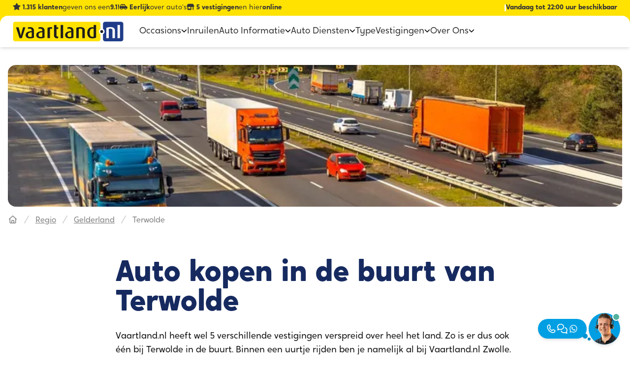

--- FILE ---
content_type: text/html;charset=utf-8
request_url: https://www.vaartland.nl/regio/gelderland/terwolde
body_size: 293612
content:
<!DOCTYPE html><html  lang="nl"><head><meta charset="utf-8"><meta name="viewport" content="width=device-width, initial-scale=1"><title>Tweedehands Auto bezichtigen in de buurt van Terwolde</title><style nonce="KhysMO4HOaQUUj8XEIRkOxna">.menu-item-icon:hover svg path[data-v-75652a81]{fill:#009fe3;transition-duration:.1s;transition-property:all;transition-timing-function:cubic-bezier(.4,0,.2,1);transition-timing-function:linear}.menu-item-icon svg path[data-v-75652a81]{fill:#363636}.transition-max-height[data-v-75652a81]{overflow:hidden;transition-property:max-height,min-height}.active-header-tab-visible[data-v-75652a81]{transform:rotateY(-90deg)}.rotateX-enter-active[data-v-75652a81]{transform-origin:top;transition:transform .5s ease-in;z-index:1}.rotateX-leave-active[data-v-75652a81]{transform-origin:top;transition:transform .5s ease-out;z-index:2}.rotateX-enter-from[data-v-75652a81]{transform:rotateX(-90deg)}.rotateX-enter-to[data-v-75652a81],.rotateX-leave-from[data-v-75652a81]{transform:rotateX(0)}.rotateX-leave-to[data-v-75652a81]{transform:rotateX(-90deg)}.inset-shadow[data-v-75652a81]{box-shadow:inset 0 2px 4px -2px #0000001a,0 4px 6px -1px #0000001a}</style><style nonce="KhysMO4HOaQUUj8XEIRkOxna">[data-v-7e4f934a]::-moz-selection{background:#ffcf00}[data-v-7e4f934a]::selection{background:#ffcf00}.usp-item>svg[data-v-7e4f934a]{height:1rem;margin-right:.25rem}.usp-item span[data-v-7e4f934a]{font-weight:600}@keyframes slideLeft_4_sec-7e4f934a{0%{transform:translate(100vw);visibility:visible}3%{min-width:100%;transform:translate(0)}15%{min-width:100%;transform:translate(0)}20%{transform:translate(-250vw);visibility:hidden}to{transform:translate(-250vw);visibility:hidden}}@media only screen and (max-width:1200px){.usp-item[data-v-7e4f934a]{animation:slideLeft_4_sec-7e4f934a 16s ease-in-out infinite;display:block;justify-content:center;min-width:100vw;position:absolute;text-align:center;top:.125;transform:translate(100vw);width:50%}.usp-item[data-v-7e4f934a]:nth-child(2){animation-delay:4s}.usp-item[data-v-7e4f934a]:nth-child(3){animation-delay:8s}.usp-item[data-v-7e4f934a]:nth-child(4){animation-delay:12s}}</style><style nonce="KhysMO4HOaQUUj8XEIRkOxna">[data-v-0ecf1583]::-moz-selection{background:#ffcf00}[data-v-0ecf1583]::selection{background:#ffcf00}.kv-logo[data-v-0ecf1583]{background-image:url(/svg/kv-shape.svg)}.kv-star[data-v-0ecf1583]{background-image:url(/svg/kv-star-full.svg)}.kv-star-empty[data-v-0ecf1583]{background-image:url(/svg/kv-star-empty.svg)!important}.kv-star-half[data-v-0ecf1583]{background-image:url(/svg/kv-star-half.svg)!important}</style><style nonce="KhysMO4HOaQUUj8XEIRkOxna">.contact-hover{--tw-bg-opacity:1;background-color:rgb(0 159 227/var(--tw-bg-opacity,1))}.contact-hover__container:hover>.contact-hover,.contact-hover__container:hover>div>.bubble__big,.contact-hover__container:hover>div>.contact-hover{--tw-bg-opacity:1;background-color:rgb(23 186 255/var(--tw-bg-opacity,1))}.contact-hover__container:hover>div>.bubble__small{--tw-bg-opacity:1;background-color:rgb(0 159 227/var(--tw-bg-opacity,1))}.bubble__big{--tw-bg-opacity:1;background-color:rgb(3 153 217/var(--tw-bg-opacity,1))}.bubble__small{--tw-bg-opacity:1;background-color:rgb(2 137 195/var(--tw-bg-opacity,1))}</style><style nonce="KhysMO4HOaQUUj8XEIRkOxna">:host,:root{--ol-background-color:#fff;--ol-accent-background-color:#f5f5f5;--ol-subtle-background-color:hsla(0,0%,50%,.25);--ol-partial-background-color:hsla(0,0%,100%,.75);--ol-foreground-color:#333;--ol-subtle-foreground-color:#666;--ol-brand-color:#0af}.ol-box{background-color:var(--ol-partial-background-color);border:1.5px solid var(--ol-background-color);border-radius:2px;box-sizing:border-box}.ol-mouse-position{position:absolute;right:8px;top:8px}.ol-scale-line{background:var(--ol-partial-background-color);border-radius:4px;bottom:8px;left:8px;padding:2px;position:absolute}.ol-scale-line-inner{border:1px solid var(--ol-subtle-foreground-color);border-top:none;color:var(--ol-foreground-color);font-size:10px;margin:1px;text-align:center;transition:all .25s;will-change:contents,width}.ol-scale-bar{bottom:8px;left:8px;position:absolute}.ol-scale-bar-inner{display:flex}.ol-scale-step-marker{background-color:var(--ol-foreground-color);float:right;height:15px;width:1px;z-index:10}.ol-scale-step-text{bottom:-5px;font-size:10px;z-index:11}.ol-scale-step-text,.ol-scale-text{color:var(--ol-foreground-color);position:absolute;text-shadow:-1.5px 0 var(--ol-partial-background-color),0 1.5px var(--ol-partial-background-color),1.5px 0 var(--ol-partial-background-color),0 -1.5px var(--ol-partial-background-color)}.ol-scale-text{bottom:25px;font-size:12px;text-align:center}.ol-scale-singlebar{border:1px solid var(--ol-foreground-color);box-sizing:border-box;height:10px;position:relative;z-index:9}.ol-scale-singlebar-even{background-color:var(--ol-subtle-foreground-color)}.ol-scale-singlebar-odd{background-color:var(--ol-background-color)}.ol-unsupported{display:none}.ol-unselectable,.ol-viewport{-webkit-touch-callout:none;-webkit-user-select:none;-moz-user-select:none;user-select:none;-webkit-tap-highlight-color:transparent}.ol-viewport canvas{all:unset;overflow:hidden}.ol-viewport{touch-action:pan-x pan-y}.ol-selectable{-webkit-touch-callout:default;-webkit-user-select:text;-moz-user-select:text;user-select:text}.ol-grabbing{cursor:grabbing}.ol-grab{cursor:move;cursor:grab}.ol-control{background-color:var(--ol-subtle-background-color);border-radius:4px;position:absolute}.ol-zoom{left:.5em;top:.5em}.ol-rotate{right:.5em;top:.5em;transition:opacity .25s linear,visibility 0s linear}.ol-rotate.ol-hidden{opacity:0;transition:opacity .25s linear,visibility 0s linear .25s;visibility:hidden}.ol-zoom-extent{left:.5em;top:4.643em}.ol-full-screen{right:.5em;top:.5em}.ol-control button{background-color:var(--ol-background-color);border:none;border-radius:2px;color:var(--ol-subtle-foreground-color);display:block;font-size:inherit;font-weight:700;height:1.375em;line-height:.4em;margin:1px;padding:0;text-align:center;text-decoration:none;width:1.375em}.ol-control button::-moz-focus-inner{border:none;padding:0}.ol-zoom-extent button{line-height:1.4em}.ol-compass{display:block;font-weight:400;will-change:transform}.ol-touch .ol-control button{font-size:1.5em}.ol-touch .ol-zoom-extent{top:5.5em}.ol-control button:focus,.ol-control button:hover{color:var(--ol-foreground-color);outline:1px solid var(--ol-subtle-foreground-color);text-decoration:none}.ol-zoom .ol-zoom-in{border-radius:2px 2px 0 0}.ol-zoom .ol-zoom-out{border-radius:0 0 2px 2px}.ol-attribution{align-items:center;bottom:.5em;display:flex;flex-flow:row-reverse;max-width:calc(100% - 1.3em);right:.5em;text-align:right}.ol-attribution a{color:var(--ol-subtle-foreground-color);text-decoration:none}.ol-attribution ul{color:var(--ol-foreground-color);font-size:12px;margin:0;padding:1px .5em;text-shadow:0 0 2px var(--ol-background-color)}.ol-attribution li{display:inline;list-style:none}.ol-attribution li:not(:last-child):after{content:" "}.ol-attribution img{max-height:2em;max-width:inherit;vertical-align:middle}.ol-attribution button{flex-shrink:0}.ol-attribution.ol-collapsed ul{display:none}.ol-attribution:not(.ol-collapsed){background:var(--ol-partial-background-color)}.ol-attribution.ol-uncollapsible{border-radius:4px 0 0;bottom:0;right:0}.ol-attribution.ol-uncollapsible img{margin-top:-.2em;max-height:1.6em}.ol-attribution.ol-uncollapsible button{display:none}.ol-zoomslider{height:200px;left:.5em;top:4.5em}.ol-zoomslider button{height:10px;position:relative}.ol-touch .ol-zoomslider{top:5.5em}.ol-overviewmap{bottom:.5em;left:.5em}.ol-overviewmap.ol-uncollapsible{border-radius:0 4px 0 0;bottom:0;left:0}.ol-overviewmap .ol-overviewmap-map,.ol-overviewmap button{display:block}.ol-overviewmap .ol-overviewmap-map{border:1px solid var(--ol-subtle-foreground-color);height:150px;width:150px}.ol-overviewmap:not(.ol-collapsed) button{bottom:0;left:0;position:absolute}.ol-overviewmap.ol-collapsed .ol-overviewmap-map,.ol-overviewmap.ol-uncollapsible button{display:none}.ol-overviewmap:not(.ol-collapsed){background:var(--ol-subtle-background-color)}.ol-overviewmap-box{border:1.5px dotted var(--ol-subtle-foreground-color)}.ol-overviewmap .ol-overviewmap-box:hover{cursor:move}.ol-overviewmap .ol-viewport:hover{cursor:pointer}</style><style nonce="KhysMO4HOaQUUj8XEIRkOxna">@font-face{font-family:Crossten;src:local("Crossten Regular Italic"),local("Crossten Italic"),url(/fonts/crossten-italic.woff) format(woff);font-display:swap;font-weight:400;font-style:italic}@font-face{font-family:Crossten;src:local("Crossten Medium"),url(/fonts/crossten-500.woff) format(woff);font-display:swap;font-weight:500;font-style:normal}@font-face{font-family:Crossten;src:local("Crossten Bold Italic"),url(/fonts/crossten-700-italic.woff) format(woff);font-display:swap;font-weight:700;font-style:italic}@font-face{font-family:Crossten;src:local("Crossten ExtraBold"),url(/fonts/crossten-800.woff) format(woff);font-display:swap;font-weight:800;font-style:normal}@font-face{font-family:Crossten;src:local("Crossten Regular"),local("Crossten"),url(/fonts/crossten.woff) format(woff);font-display:swap;font-weight:400;font-style:normal}@font-face{font-family:Crossten;src:local("Crossten Medium Italic"),url(/fonts/crossten-500-italic.woff) format(woff);font-display:swap;font-weight:500;font-style:italic}@font-face{font-family:Crossten;src:local("Crossten Bold"),url(/fonts/crossten-700.woff) format(woff);font-display:swap;font-weight:700;font-style:normal}@font-face{font-family:Crossten;src:local("Crossten ExtraBold Italic"),url(/fonts/crossten-800-italic.woff) format(woff);font-display:swap;font-weight:800;font-style:italic}._d-form-item_1jw0u_1{position:relative}._d-form-item_1jw0u_1>input,._d-form-item_1jw0u_1>select,._d-form-item_1jw0u_1>textarea{border-radius:.75rem;border-width:2px;box-sizing:border-box;display:inline-block;font-family:Crossten,sans-serif;font-weight:400;width:100%}._d-form-item_1jw0u_1>label{align-items:center;box-sizing:inherit;display:flex;font-family:Crossten,sans-serif;font-size:16px;left:0;line-height:1.8;opacity:.5;padding-left:.75rem;padding-top:.95rem;pointer-events:none;position:absolute;top:0;transform-origin:0 0;transition:.1s ease-in-out}._d-form-item_1jw0u_1>._form-control-plaintext_1jw0u_31,._d-form-item_1jw0u_1>._form-control_1jw0u_30{padding:1.25rem .75rem .25rem}._d-form-item_1jw0u_1>._form-control-plaintext_1jw0u_31::-moz-placeholder,._d-form-item_1jw0u_1>._form-control_1jw0u_30::-moz-placeholder{color:transparent}._d-form-item_1jw0u_1>._form-control-plaintext_1jw0u_31::placeholder,._d-form-item_1jw0u_1>._form-control_1jw0u_30::placeholder{color:transparent}._d-form-item_1jw0u_1>._form-control-currency-input_1jw0u_38{padding:1.25rem .75rem .25rem 1.75rem}._d-form-item_1jw0u_1>._form-control_1jw0u_30:not(:-moz-placeholder)~label{transform:scale(.65) translateY(-.2rem) translate(.6rem)}._d-form-item_1jw0u_1>._form-control-currency-input_1jw0u_38~label,._d-form-item_1jw0u_1>._form-control-plaintext_1jw0u_31~label,._d-form-item_1jw0u_1>._form-control_1jw0u_30:focus~label,._d-form-item_1jw0u_1>._form-control_1jw0u_30:not(:placeholder-shown)~label,._d-form-item_1jw0u_1>._form-select_1jw0u_45~label{transform:scale(.65) translateY(-.2rem) translate(.6rem)}._d-form-item_1jw0u_1>._form-control_1jw0u_30:-webkit-autofill~label{transform:scale(.65) translateY(-.2rem) translate(.6rem)}._d-form-item--disabled_1jw0u_51:after{cursor:not-allowed;line-height:40px;position:absolute;top:0}._d-select-floating-label--active_1jw0u_58{transform:scale(.65) translateY(-.2rem) translate(.6rem)}._cursor-not-allowed_1jw0u_62{cursor:not-allowed}</style><style nonce="KhysMO4HOaQUUj8XEIRkOxna">.d-card-slider__paint-lottie-svg[data-v-21842b9c]{filter:invert(1) sepia(1) saturate(0) brightness(.7)}.d-card-slider .fade-enter-active[data-v-21842b9c],.d-card-slider .fade-leave-active[data-v-21842b9c]{transition:opacity .3s ease}.d-card-slider .fade-enter-from[data-v-21842b9c],.d-card-slider .fade-leave-to[data-v-21842b9c]{opacity:0}.d-card-slider .fade-enter-to[data-v-21842b9c],.d-card-slider .fade-leave-from[data-v-21842b9c]{opacity:1}</style><style nonce="KhysMO4HOaQUUj8XEIRkOxna">.d-card-slider .swiper-slide{height:auto;margin-bottom:5rem;padding-top:2rem}@media(min-width:1024px){.d-card-slider .swiper-slide{margin-bottom:6rem}}.d-card-slider .swiper-pagination{margin-left:-1rem}@media(min-width:532px){.d-card-slider .swiper-pagination{margin-left:calc((-100vw + var(--twcb-scrollbar-width))/2 + 266px - 1rem)}}@media(min-width:640px){.d-card-slider .swiper-pagination{margin-left:calc((-100vw + var(--twcb-scrollbar-width))/2 + 320px - 1rem)}}@media(min-width:768px){.d-card-slider .swiper-pagination{margin-left:calc((-100vw + var(--twcb-scrollbar-width))/2 + 384px - 1rem)}}@media(min-width:1024px){.d-card-slider .swiper-pagination{margin-left:calc((-100vw + var(--twcb-scrollbar-width))/2 + 512px - 1rem)}}@media(min-width:1280px){.d-card-slider .swiper-pagination{margin-left:calc((-100vw + var(--twcb-scrollbar-width))/2 + 640px - 1rem)}}.d-card-slider .swiper-pagination{position:absolute;width:100vw}.d-card-slider .swiper-pagination-bullet{--tw-bg-opacity:1;background-color:rgb(90 91 92/var(--tw-bg-opacity,1));transition-duration:.15s;transition-property:all;transition-timing-function:cubic-bezier(.4,0,.2,1)}.d-card-slider .swiper-pagination-bullet-active,.d-card-slider .swiper-pagination-bullet:hover{--tw-scale-x:1.25;--tw-scale-y:1.25;transform:translate(var(--tw-translate-x),var(--tw-translate-y)) rotate(var(--tw-rotate)) skew(var(--tw-skew-x)) skewY(var(--tw-skew-y)) scaleX(var(--tw-scale-x)) scaleY(var(--tw-scale-y));--tw-bg-opacity:1;background-color:rgb(0 159 227/var(--tw-bg-opacity,1))}.d-card-slider .swiper-pagination-bullet-active{cursor:default}</style><style nonce="KhysMO4HOaQUUj8XEIRkOxna">._border-pluses_1tczh_1{background-image:url("data:image/svg+xml;charset=utf-8,%3Csvg xmlns='http://www.w3.org/2000/svg' width='21' height='20' fill='none' viewBox='0 0 21 20'%3E%3Cpath stroke='%23009fe3' stroke-linecap='round' stroke-linejoin='round' stroke-width='2' d='m11 15.108 9-1.46M14.649 10l1.702 9M1.52 3.143 4.549 4l2.978 1.13M5.403 1.17 4.484 4.21l-.918 3.042'/%3E%3C/svg%3E")}._border-plus_1tczh_1{background-image:url("data:image/svg+xml;charset=utf-8,%3Csvg xmlns='http://www.w3.org/2000/svg' width='9' height='9' fill='none' viewBox='0 0 9 9'%3E%3Cpath stroke='%23009fe3' stroke-linecap='round' stroke-linejoin='round' d='m1.05 4.543 3.093-.581 3.169-.315m-3.665-2.6L4.18 4.18l.532 3.133'/%3E%3C/svg%3E")}</style><style nonce="KhysMO4HOaQUUj8XEIRkOxna">@keyframes scaleIn-fc856762{0%{transform:scale(0)}to{transform:scale(1)}}.action-appear[data-v-fc856762]{animation:scaleIn-fc856762 .4s ease-out forwards}</style><style nonce="KhysMO4HOaQUUj8XEIRkOxna">._discounted-price__overline_1dbb7_1{background-image:url("data:image/svg+xml;charset=utf-8,%3Csvg xmlns='http://www.w3.org/2000/svg' width='66' height='17' fill='none' viewBox='0 0 66 17'%3E%3Cpath stroke='%23009fe3' stroke-linecap='round' stroke-width='2' d='M1 16C4.5 15 39 4.5 64.5 1'/%3E%3C/svg%3E")}._discounted-price__sparkle_1dbb7_5{background-image:url("data:image/svg+xml;charset=utf-8,%3Csvg xmlns='http://www.w3.org/2000/svg' width='25' height='20' fill='none' viewBox='0 0 25 20'%3E%3Cpath stroke='%23009fe3' stroke-linecap='round' stroke-width='2' d='M2.921 1.012s-1.057 3.82-.414 7.05m14.888-3.218S11.723 8.05 8.997 11.36m13.17 5.617c-2.732-.53-3.726.636-9.407 1.228'/%3E%3C/svg%3E")}._discounted-price__underline_1dbb7_9{background-image:url("data:image/svg+xml;charset=utf-8,%3Csvg xmlns='http://www.w3.org/2000/svg' width='112' height='6' fill='none' viewBox='0 0 112 6'%3E%3Cpath stroke='%23009fe3' stroke-linecap='round' stroke-width='2' d='M1 2.693c5.5-2.5 87-2 106 0S55 1.033 55 5'/%3E%3C/svg%3E")}</style><link nonce="KhysMO4HOaQUUj8XEIRkOxna" integrity="sha384-06Q1/oEA3NjaKi8yENKOyLGJTyxxHuYm9w03KsHa6xln/5kpIOhhkGGzIBPo1f78" rel="stylesheet" href="/_nuxt/entry.uv14JvB6.css" crossorigin><link nonce="KhysMO4HOaQUUj8XEIRkOxna" integrity="sha384-0zQX36ISRD42G3Dck3LXk4LIvDe5LsirO2PUTrjoX6O7PSeYWfLtvcDj1t04Krjc" rel="stylesheet" href="/_nuxt/NavBar.BwCFda36.css" crossorigin><link nonce="KhysMO4HOaQUUj8XEIRkOxna" integrity="sha384-AtAzYU/MJhNi21l0XYQwvnyQT6EmGgYpiUEknTeA/vY5Z1BcV7kxXIccTJzieyFv" rel="stylesheet" href="/_nuxt/swiper.DAL4OWtT.css" crossorigin><link nonce="KhysMO4HOaQUUj8XEIRkOxna" integrity="sha384-X8iM2BiMf34pvj43i82HH2fhwE//h5MWYxL5edZtAXinEnjOYJ4IRBYsWr8zS1Da" rel="stylesheet" href="/_nuxt/vehicle-slider.CMZuEBYL.css" crossorigin><link nonce="KhysMO4HOaQUUj8XEIRkOxna" integrity="sha384-FMMOV4YK4CW6vsz4du0o+HUd98RNmPyQvBlWDS1mdoWGhfp93cxEJ7YwHs+9HdAG" rel="stylesheet" href="/_nuxt/VehicleCard.sckmyZc1.css" crossorigin><link nonce="KhysMO4HOaQUUj8XEIRkOxna" integrity="sha384-f1ttQ/geoakxw0FEngfr0n2AfuweQrhTdFbX1pwNqdWPJuwNgakVmhHDROrErn/6" rel="stylesheet" href="/_nuxt/navigation.Co9skCoN.css" crossorigin><link nonce="KhysMO4HOaQUUj8XEIRkOxna" integrity="sha384-ddp/oIjZF5ixL9Ckt+k/oQMpc5i8mXs7fBPQwagaB/CqLem8UksF6423ggatsTfd" rel="stylesheet" href="/_nuxt/Input.CVU5th6P.css" crossorigin><link nonce="KhysMO4HOaQUUj8XEIRkOxna" integrity="sha384-wrNr4/GSZ9lZn4jXTYi7MP/4wZBUOo1hgFoh0tCHpyTdKChselHQ97XukKbQEqFa" rel="modulepreload" as="script" crossorigin href="/_nuxt/CGJxOPZD.js"><link nonce="KhysMO4HOaQUUj8XEIRkOxna" rel="preload" as="font" crossorigin href="/fonts/crossten.woff"><link nonce="KhysMO4HOaQUUj8XEIRkOxna" rel="preload" as="font" crossorigin href="/fonts/casino-hand.woff"><link nonce="KhysMO4HOaQUUj8XEIRkOxna" integrity="sha384-HA4tfm6bHymTRPp8sbJB64vOB+9b2v49tl4lcFE+gRFIkdpq0ULYDxwmgydHDoNG" rel="modulepreload" as="script" crossorigin href="/_nuxt/CAQGHcqV.js"><link nonce="KhysMO4HOaQUUj8XEIRkOxna" integrity="sha384-H/e9Cl9TPoi7f3Ei0QdpbbkIWALnSxWtNmiZSvQUxmRYxFACrNUNeq2tIg7KdySv" rel="modulepreload" as="script" crossorigin href="/_nuxt/BDqRYHQi.js"><link nonce="KhysMO4HOaQUUj8XEIRkOxna" integrity="sha384-ZhRZDO1a4pZCHSv7eHTpuUsiSuEh9btYCkXvrvODuGpOVU0VLnmyUqrsk4iFAM6Z" rel="modulepreload" as="script" crossorigin href="/_nuxt/B1D-626c.js"><link nonce="KhysMO4HOaQUUj8XEIRkOxna" integrity="sha384-bF99zuWRP6xMHfmby5jstYPZK47Us3STHseZsP6lBRrZ0lNQwRJFdZCEhtfSYj7y" rel="modulepreload" as="script" crossorigin href="/_nuxt/a6Q8izYZ.js"><link nonce="KhysMO4HOaQUUj8XEIRkOxna" integrity="sha384-jlYS+18O1w5VDAsizAacm2bbxIXblADrDnstYXLT32en3q5CzjGH3Y4pUo/ykI3u" rel="modulepreload" as="script" crossorigin href="/_nuxt/E5P-NQ8u.js"><link nonce="KhysMO4HOaQUUj8XEIRkOxna" integrity="sha384-PQDsTrNpsKjzfYs1oBa3Mku5Bv2bDIYH325XepxzRVZKtH7jGRQMkUDR/g0QPEKI" rel="modulepreload" as="script" crossorigin href="/_nuxt/yJOzuiOg.js"><link nonce="KhysMO4HOaQUUj8XEIRkOxna" integrity="sha384-a9pkGXbS/XaoAm5+7IbRqFWsQfDr742iQ/NQAZS2AG3hThEZ4VRxlAGgk/T6us2Z" rel="modulepreload" as="script" crossorigin href="/_nuxt/rub-B37n.js"><link nonce="KhysMO4HOaQUUj8XEIRkOxna" integrity="sha384-bwzsolms+HMz4RcPbgv0beL4ljMGh1lT/qCoHnTcIShObHek6eNW2oPMGNZ9DjhJ" rel="modulepreload" as="script" crossorigin href="/_nuxt/CfJDFhrH.js"><link nonce="KhysMO4HOaQUUj8XEIRkOxna" integrity="sha384-tAeFLrW93cHRG5VQYVVHb+TihSUqVdgxk4L7n6D3K2qVCh11L+oj6MUxeD2kYLRh" rel="modulepreload" as="script" crossorigin href="/_nuxt/C1gOg-aH.js"><link nonce="KhysMO4HOaQUUj8XEIRkOxna" integrity="sha384-h4+JgpX6UedS9N35sowsvOYy1EpEwGATEIy7m8HZ+jEve0jX3G0BSIz1JzlPzKzz" rel="modulepreload" as="script" crossorigin href="/_nuxt/Bf34q8uS.js"><link nonce="KhysMO4HOaQUUj8XEIRkOxna" integrity="sha384-4A4SZ94nz5GnJLQYXdb/wf1FrpjUd+JEeuIXujZOrv6BpvXK7jtNUlxytFzPX2B4" rel="modulepreload" as="script" crossorigin href="/_nuxt/DPjEiUtC.js"><link nonce="KhysMO4HOaQUUj8XEIRkOxna" integrity="sha384-uFmOoNhiMP1/Fx+4g7jDrKntkahTWn9MrjtRnCK3T68jqmvxxwQG5JH4EKGflJUU" rel="modulepreload" as="script" crossorigin href="/_nuxt/9E2lDSpq.js"><link nonce="KhysMO4HOaQUUj8XEIRkOxna" integrity="sha384-KlLwLbtbRKiTNi1HB4c19ZNzeGV2g2E/NUH4MAGYGpCH3kMw41c0MXISqNZpZIxD" rel="modulepreload" as="script" crossorigin href="/_nuxt/BzJFuVfb.js"><link nonce="KhysMO4HOaQUUj8XEIRkOxna" integrity="sha384-efuC34VhzRUqXHvnr3AkP6rrG1eV8e7UfOEv2ij9FN+AQHjsRgZYzxvdR2IO+iPC" rel="modulepreload" as="script" crossorigin href="/_nuxt/CJ54ixjt.js"><link nonce="KhysMO4HOaQUUj8XEIRkOxna" integrity="sha384-obbk8XLoZAauU4rIhISB7StfoLGa3nPBfKvvyTUh7Kc/8HhsvwBhYzFhNUmD3w8m" rel="modulepreload" as="script" crossorigin href="/_nuxt/CpXVenWY.js"><link nonce="KhysMO4HOaQUUj8XEIRkOxna" integrity="sha384-non7YAB5ouLIotTXHi90In+9UtxDmtAbeA64/DnU4ZaIDMNLm7j3qKzr1x0pQnME" rel="modulepreload" as="script" crossorigin href="/_nuxt/Dv8F-j27.js"><link nonce="KhysMO4HOaQUUj8XEIRkOxna" integrity="sha384-YDxrs4BQ/f/PHtualbm4ubOrUl74Fv+lG02b1+PW0uRHQPb2bXDQBPCzQ8R1/6fc" rel="modulepreload" as="script" crossorigin href="/_nuxt/C8uuretn.js"><link nonce="KhysMO4HOaQUUj8XEIRkOxna" integrity="sha384-RMTHb2WAaK6K/TyTKLJQOW9P5gN8eJ3/6rwUAEgMzZskEqhGND6lJ/ltT6v2sjm2" rel="modulepreload" as="script" crossorigin href="/_nuxt/Cpk6z0ZR.js"><link nonce="KhysMO4HOaQUUj8XEIRkOxna" integrity="sha384-cfoFjd3w6v+GMwXni5xsGTcSKvsu5Mo/HTtOGRMJUa/7AznzSHApLNoo3WubsMWT" rel="modulepreload" as="script" crossorigin href="/_nuxt/CZwqhhsR.js"><link nonce="KhysMO4HOaQUUj8XEIRkOxna" integrity="sha384-ofxOcLpIKkTjaO8M610iOhIgkzAn/F1ZXLhO80IpLDhRiOkk22NWRmZh824FrvTS" rel="modulepreload" as="script" crossorigin href="/_nuxt/B4hGd6yK.js"><link nonce="KhysMO4HOaQUUj8XEIRkOxna" integrity="sha384-5DU2jgcXdgZ/vtjbsZH1Yc97WtqKJWxMVjcDrB9zUtJ+NA0Z2SqczKPXB0nALA1s" rel="modulepreload" as="script" crossorigin href="/_nuxt/CqEyKHZY.js"><link nonce="KhysMO4HOaQUUj8XEIRkOxna" integrity="sha384-noZVqU9aa43PTpuI3DjKWW9bwNYwRL9sj2kPBUyVrAUutTw3Igcfza01M6UNtq0N" rel="modulepreload" as="script" crossorigin href="/_nuxt/BHREDqYk.js"><link nonce="KhysMO4HOaQUUj8XEIRkOxna" integrity="sha384-lDiWj+hzQiYtZrXxkz/TPGqNG69627VixYFvpKmeDD/b9ULmL3vSFM/6aKfKpvvI" rel="modulepreload" as="script" crossorigin href="/_nuxt/BrfUUofs.js"><link nonce="KhysMO4HOaQUUj8XEIRkOxna" integrity="sha384-Co2Ew38F1mzDqOasEvSg6tx2oErOQ4TSyFD3niztOVOZQw2MiLXGx2b8F9mlDFRf" rel="modulepreload" as="script" crossorigin href="/_nuxt/CC73WkK2.js"><link nonce="KhysMO4HOaQUUj8XEIRkOxna" integrity="sha384-VF4Ui9YjBt3AuqdUljRM9z/04rmZyUkM7RR06ax8P15iBoBodct6umznwXWhfXcr" rel="modulepreload" as="script" crossorigin href="/_nuxt/DFX5-cq2.js"><link nonce="KhysMO4HOaQUUj8XEIRkOxna" integrity="sha384-WAi5wDxFI3TJDbyCvWLiiXbjsGHVP29PwMW1vG6wzjh52ltLcj6ESO5W0zBNIt3f" rel="modulepreload" as="script" crossorigin href="/_nuxt/BKJXCTCc.js"><link nonce="KhysMO4HOaQUUj8XEIRkOxna" integrity="sha384-HkEeKRekHHX3kweml19Agwq4DOTPCNBB3flBlp+RUQuOtZMxRlP7IQ87LDM7+M93" rel="modulepreload" as="script" crossorigin href="/_nuxt/D_738v6g.js"><link nonce="KhysMO4HOaQUUj8XEIRkOxna" integrity="sha384-c9rUvONW1TR+zHpeFPDlF9rRjxWxzkj+MD0w1fw6JBqhPGXD/OMG/XDlgouzybzm" rel="modulepreload" as="script" crossorigin href="/_nuxt/D6_8EANu.js"><link nonce="KhysMO4HOaQUUj8XEIRkOxna" integrity="sha384-bdu/78CpaL/xnbpTEeffBk95/ZwCsFR13fnBae1UqoRQnTE3MqjGDHSqPe8vPs1L" rel="modulepreload" as="script" crossorigin href="/_nuxt/CyaMs30q.js"><link nonce="KhysMO4HOaQUUj8XEIRkOxna" integrity="sha384-dwnuk4D6lUvTBmI+fraBC4fTRygKvhYJPulo0OmSEQFLC0ZXL2K7oIIua+sRvC5W" rel="modulepreload" as="script" crossorigin href="/_nuxt/CZGjXaRO.js"><link nonce="KhysMO4HOaQUUj8XEIRkOxna" integrity="sha384-VpISRQpPPReRxM+OtsmsCWEULWYv4MboyWTFor5DUp+2ki0pxDniSqnbjmQEKjgC" rel="modulepreload" as="script" crossorigin href="/_nuxt/ByydzKnT.js"><link nonce="KhysMO4HOaQUUj8XEIRkOxna" integrity="sha384-UUt6eJ45peBu8vZTyaA78U5DpAqIEYCsnNqKijZbifD/HKxbc/D9IHbDtdI2xYnQ" rel="modulepreload" as="script" crossorigin href="/_nuxt/BwO5ZKQU.js"><link nonce="KhysMO4HOaQUUj8XEIRkOxna" integrity="sha384-n4bofigbrFfaFLsFNul3IRae/+oOxflslqCeyRYihnFlnMZ7+y1pA3B2H/lNOZd8" rel="modulepreload" as="script" crossorigin href="/_nuxt/BHTJJ61U.js"><link nonce="KhysMO4HOaQUUj8XEIRkOxna" integrity="sha384-eTv3odxOh/mFqYCzkt+ct9HzSHmi1+iPg2+zNalPK5X2V93quQLUtJD3wO4c+ZKa" rel="modulepreload" as="script" crossorigin href="/_nuxt/DWY7qiLJ.js"><link nonce="KhysMO4HOaQUUj8XEIRkOxna" integrity="sha384-XsAkNwJkWs8QkxsYcby0LTbzC12XEaUhqNWCx+x5uSN+IWYMkPcaQgbiNF5zMyAX" rel="modulepreload" as="script" crossorigin href="/_nuxt/eg_Eoqjg.js"><link nonce="KhysMO4HOaQUUj8XEIRkOxna" integrity="sha384-FS7mlVpBg6/A5mk2GEnMSIdXbI0+u+n/K3PCg1JafPJkDJVlSVb4+ARnYQModkl+" rel="modulepreload" as="script" crossorigin href="/_nuxt/CVQkQRXZ.js"><link nonce="KhysMO4HOaQUUj8XEIRkOxna" integrity="sha384-CAt+FQ2cZuiM8sXoSDAU5heV5kXnj7I13TxznIkBiWVmaqffl6NsXCptp8Q4tBgi" rel="modulepreload" as="script" crossorigin href="/_nuxt/C3yhqyB_.js"><link nonce="KhysMO4HOaQUUj8XEIRkOxna" integrity="sha384-uS9EoTn+7jBswfAMo0RY6ktJ4yhXcJzEO5NSVaJq8va39UW8oNRl6fmUPxaM1eh+" rel="modulepreload" as="script" crossorigin href="/_nuxt/BlHspFWR.js"><link nonce="KhysMO4HOaQUUj8XEIRkOxna" integrity="sha384-YugGhNoulDVwfl5cZcKR+HIkEfclxnAZThj5HhMuRrapH/udvP9+P9rWCarLfDdK" rel="modulepreload" as="script" crossorigin href="/_nuxt/B10_14X3.js"><link nonce="KhysMO4HOaQUUj8XEIRkOxna" integrity="sha384-S9k3x02onZM/NYcqLlQVMNKlIhX5uVTNj+8sZjtvLOFJViIppTjmu/RDEyHzwY8v" rel="modulepreload" as="script" crossorigin href="/_nuxt/DTiq1RCm.js"><link nonce="KhysMO4HOaQUUj8XEIRkOxna" integrity="sha384-qviyLyAKfdnXTepCSVfxMYeQfKxKQV/MZbYLVlarfywC9XqkRBZO/kOEeuz0EuEi" rel="modulepreload" as="script" crossorigin href="/_nuxt/DEugnwKL.js"><link nonce="KhysMO4HOaQUUj8XEIRkOxna" integrity="sha384-C7ahexZbSC5y5O/aWT3gfPndLlARTG4WT9RhieCWpCm2mjXv8WhPdpeGQ6CxFuQJ" rel="modulepreload" as="script" crossorigin href="/_nuxt/D5lHaTRS.js"><link nonce="KhysMO4HOaQUUj8XEIRkOxna" integrity="sha384-4T89eABOOwHecb1uoN9yLu4Wu2jX4rtgYpNXDb5PQHriXld9+dR4atMQZQC1yLWW" rel="modulepreload" as="script" crossorigin href="/_nuxt/DMW3O4HY.js"><link nonce="KhysMO4HOaQUUj8XEIRkOxna" integrity="sha384-N4zRWRK1sl4BevaSHyOe8Dcy9bVhOqk8IoJyh1AomQb02OcccUWcxNKdrbSJkInI" rel="modulepreload" as="script" crossorigin href="/_nuxt/CfWH8zLL.js"><link nonce="KhysMO4HOaQUUj8XEIRkOxna" integrity="sha384-z1C/iGwaKHnCW2eB6agnW1IfWtp2uQ9MOINL4/aEvYgoHj+J+VXNChSUp2qIVrsg" rel="modulepreload" as="script" crossorigin href="/_nuxt/DJgJGOAZ.js"><link nonce="KhysMO4HOaQUUj8XEIRkOxna" integrity="sha384-2VAwn7s1GQvs2Dl+agF3VFOnEylZ2jLO4/6BRD7n4o+U1VfJEShEbQ5p8HjXklfy" rel="modulepreload" as="script" crossorigin href="/_nuxt/BuRtecTD.js"><link nonce="KhysMO4HOaQUUj8XEIRkOxna" integrity="sha384-XJTlexO9yQT5FeNIML5kmAEzup1bIxTGfJP7pydeQz0SUDRdIkyB0/8ICOsmr2n6" rel="modulepreload" as="script" crossorigin href="/_nuxt/kmpaut9-.js"><link nonce="KhysMO4HOaQUUj8XEIRkOxna" integrity="sha384-UVdZW1tHytQ1KqiwW+L5dZViB/+GVuCrmhLAS5bUfxabqrfYZ1G52LHmiF6Ebueh" rel="modulepreload" as="script" crossorigin href="/_nuxt/-P9yD5GY.js"><link nonce="KhysMO4HOaQUUj8XEIRkOxna" integrity="sha384-zorJlcciY/vodYJdQiBYtZT3o/zKDV+yemscEODJmQk7SiYJS1C1kh+2nHtal1Vn" rel="modulepreload" as="script" crossorigin href="/_nuxt/BfiPNnkD.js"><link nonce="KhysMO4HOaQUUj8XEIRkOxna" integrity="sha384-7u8VAu/OuntxP7RaFXFmcMxRjqOPSQvz+ui9a+rG9tE5cEw/WrQlFkR+MyhHwT38" rel="modulepreload" as="script" crossorigin href="/_nuxt/BODLXhZt.js"><link nonce="KhysMO4HOaQUUj8XEIRkOxna" integrity="sha384-Sx3+Cs3erkky2hyxMChB03V2IDqHRH1G9fwFNhYyTXjncD/KnSg2gvGcKeXIcRBi" rel="modulepreload" as="script" crossorigin href="/_nuxt/DLGnA-XL.js"><link nonce="KhysMO4HOaQUUj8XEIRkOxna" integrity="sha384-0qI7x4Pjqjj0AeE8dIhQUTfElUp/2IMx8Vl8X/cREdyAfHNwpbKCxtpUHFbt5p8w" rel="preload" as="fetch" fetchpriority="low" crossorigin="anonymous" href="/_nuxt/builds/meta/ee7add27-3010-4600-a32b-9e707c30a568.json"><script nonce="KhysMO4HOaQUUj8XEIRkOxna" integrity="sha384-wrNr4/GSZ9lZn4jXTYi7MP/4wZBUOo1hgFoh0tCHpyTdKChselHQ97XukKbQEqFa" type="module" src="/_nuxt/CGJxOPZD.js" crossorigin></script><meta name="theme-color" content="#ffe200"><script nonce="KhysMO4HOaQUUj8XEIRkOxna" type="application/ld+json">{"@context":"https://schema.org","@type":"organization","url":"https://www.vaartland.nl","logo":{"@type":"imageObject"},"name":"Vaartland.nl","legalName":"Vaartlanddirect.nl BV","sameAs":["https://www.facebook.com/Vaartland.nl/","https://www.instagram.com/vaartland.nl/","https://www.linkedin.com/company/vaartland-nl","https://www.youtube.com/user/Vaartlandnl","https://www.tiktok.com/@vaartland.nl"],"contactPoint":{"@type":"ContactPoint","telephone":"+31-182-748-575"},"aggregateRating":{"@type":"AggregateRating","bestRating":10,"worstRating":1,"reviewCount":1315,"ratingValue":"9.1"},"telephone":"+31-182-748-575"}</script><link nonce="KhysMO4HOaQUUj8XEIRkOxna" rel="canonical" href="https://www.vaartland.nl/regio/gelderland/terwolde"><meta name="og:title" content="Tweedehands Auto bezichtigen in de buurt van Terwolde"><meta name="description" content="Kom naar Vaartland Zwolle voor jouw droomauto! Vanuit Terwolde ben je er snel met het grootste aanbod aan occasions."><meta name="og:description" content="Kom naar Vaartland Zwolle voor jouw droomauto! Vanuit Terwolde ben je er snel met het grootste aanbod aan occasions."><meta name="robots" content="index, follow"><meta name="og:type" content="website"><meta name="og:locale" content="nl_NL"><script nonce="KhysMO4HOaQUUj8XEIRkOxna" type="application/ld+json">{"@context":"https://schema.org","@type":"BreadcrumbList","itemListElement":[{"@type":"ListItem","position":1,"name":"Home","item":"https://www.vaartland.nl/"},{"@type":"ListItem","position":2,"name":"regio","item":"https://www.vaartland.nl/regio"},{"@type":"ListItem","position":3,"name":"gelderland","item":"https://www.vaartland.nl/regio/gelderland"},{"@type":"ListItem","position":4,"name":"terwolde","item":"https://www.vaartland.nl/regio/gelderland/terwolde"}]}</script><script nonce="KhysMO4HOaQUUj8XEIRkOxna" type="application/ld+json">{"@context":"https://schema.org","@type":"Product","name":"Ford Focus (SN436D)","image":"https://d109q44rbp6sn7.cloudfront.net/eyJrZXkiOiJkZXRhaWwvU040MzZEL1NONDM2RDY4ZjIxZjY5OTE3Yjk4Ljg0MTM4MDczLmpwZWciLCJidWNrZXQiOiJkdGNvLWltYWdlcyIsImVkaXRzIjp7InJlc2l6ZSI6eyJ3aWR0aCI6NTAwLCJmaXQiOiJjb3ZlciJ9fX0=","brand":"Ford","sku":"SN436D","itemCondition":"https://schema.org/UsedCondition","url":"https://www.vaartland.nl/occasion/356e41be-b222-48a3-a768-67bc537b313e","offers":{"@type":"Offer","price":7245,"priceCurrency":"EUR","availability":"https://schema.org/InStock","itemCondition":"https://schema.org/UsedCondition"}}</script><script nonce="KhysMO4HOaQUUj8XEIRkOxna" type="application/ld+json">{"@context":"https://schema.org","@type":"Product","name":"BMW 1-serie (ZS807X)","image":"https://d109q44rbp6sn7.cloudfront.net/eyJrZXkiOiJkZXRhaWwvWlM4MDdYL1pTODA3WDY5NzczZmU4M2UxNjIyLjU4MjU3MTkyLmpwZWciLCJidWNrZXQiOiJkdGNvLWltYWdlcyIsImVkaXRzIjp7InJlc2l6ZSI6eyJ3aWR0aCI6NTAwLCJmaXQiOiJjb3ZlciJ9fX0=","brand":"BMW","sku":"ZS807X","itemCondition":"https://schema.org/UsedCondition","url":"https://www.vaartland.nl/occasion/944661d5-6352-4221-829c-5fef3e0d6e4d","offers":{"@type":"Offer","price":17445,"priceCurrency":"EUR","availability":"https://schema.org/InStock","itemCondition":"https://schema.org/UsedCondition"}}</script><script nonce="KhysMO4HOaQUUj8XEIRkOxna" type="application/ld+json">{"@context":"https://schema.org","@type":"Product","name":"Volkswagen ID.3 (J572PX)","image":"https://d109q44rbp6sn7.cloudfront.net/eyJrZXkiOiJkZXRhaWwvSjU3MlBYL0o1NzJQWDY5NzcyODc1Y2I5MWQxLjI5NTkyOTYwLmpwZWciLCJidWNrZXQiOiJkdGNvLWltYWdlcyIsImVkaXRzIjp7InJlc2l6ZSI6eyJ3aWR0aCI6NTAwLCJmaXQiOiJjb3ZlciJ9fX0=","brand":"Volkswagen","sku":"J572PX","itemCondition":"https://schema.org/UsedCondition","url":"https://www.vaartland.nl/occasion/74136a52-3d8c-47e7-9131-7ac1d9a4161e","offers":{"@type":"Offer","price":15745,"priceCurrency":"EUR","availability":"https://schema.org/InStock","itemCondition":"https://schema.org/UsedCondition"}}</script><script nonce="KhysMO4HOaQUUj8XEIRkOxna" type="application/ld+json">{"@context":"https://schema.org","@type":"Product","name":"Skoda Enyaq iV (L572DG)","image":"https://d109q44rbp6sn7.cloudfront.net/eyJrZXkiOiJkZXRhaWwvTDU3MkRHL0w1NzJERzY5Nzc1OWIzNzYxNTU4LjU0MTc3MzkyLmpwZWciLCJidWNrZXQiOiJkdGNvLWltYWdlcyIsImVkaXRzIjp7InJlc2l6ZSI6eyJ3aWR0aCI6NTAwLCJmaXQiOiJjb3ZlciJ9fX0=","brand":"Skoda","sku":"L572DG","itemCondition":"https://schema.org/UsedCondition","url":"https://www.vaartland.nl/occasion/69241591-6fdc-4e7c-b966-99ca5ab79a3a","offers":{"@type":"Offer","price":20745,"priceCurrency":"EUR","availability":"https://schema.org/InStock","itemCondition":"https://schema.org/UsedCondition"}}</script><script nonce="KhysMO4HOaQUUj8XEIRkOxna" type="application/ld+json">{"@context":"https://schema.org","@type":"Product","name":"Peugeot e-208 (L762PB)","image":"https://d109q44rbp6sn7.cloudfront.net/eyJrZXkiOiJkZXRhaWwvTDc2MlBCL0w3NjJQQjY5Nzc0NWMzNzU5NDczLjUwNTk1NzEwLmpwZWciLCJidWNrZXQiOiJkdGNvLWltYWdlcyIsImVkaXRzIjp7InJlc2l6ZSI6eyJ3aWR0aCI6NTAwLCJmaXQiOiJjb3ZlciJ9fX0=","brand":"Peugeot","sku":"L762PB","itemCondition":"https://schema.org/UsedCondition","url":"https://www.vaartland.nl/occasion/20e7f31a-6f83-4f95-981b-24752d4b3b11","offers":{"@type":"Offer","price":13345,"priceCurrency":"EUR","availability":"https://schema.org/InStock","itemCondition":"https://schema.org/UsedCondition"}}</script><script nonce="KhysMO4HOaQUUj8XEIRkOxna" type="application/ld+json">{"@context":"https://schema.org","@type":"Product","name":"Kia e-Niro (H168VS)","image":"https://d109q44rbp6sn7.cloudfront.net/eyJrZXkiOiJkZXRhaWwvSDE2OFZTL0gxNjhWUzY5NzcxY2JmMWY5MDY2LjMyNjMwOTYxLmpwZWciLCJidWNrZXQiOiJkdGNvLWltYWdlcyIsImVkaXRzIjp7InJlc2l6ZSI6eyJ3aWR0aCI6NTAwLCJmaXQiOiJjb3ZlciJ9fX0=","brand":"Kia","sku":"H168VS","itemCondition":"https://schema.org/UsedCondition","url":"https://www.vaartland.nl/occasion/03151293-e1fd-4287-851c-17ca19432692","offers":{"@type":"Offer","price":14745,"priceCurrency":"EUR","availability":"https://schema.org/InStock","itemCondition":"https://schema.org/UsedCondition"}}</script><script nonce="KhysMO4HOaQUUj8XEIRkOxna" type="application/ld+json">{"@context":"https://schema.org","@type":"Product","name":"BMW 1-serie (PF319S)","image":"https://d109q44rbp6sn7.cloudfront.net/eyJrZXkiOiJkZXRhaWwvUEYzMTlTL1BGMzE5UzY5Nzc0ZjIzYmEwNDAzLjM5MDA1Mjk2LmpwZWciLCJidWNrZXQiOiJkdGNvLWltYWdlcyIsImVkaXRzIjp7InJlc2l6ZSI6eyJ3aWR0aCI6NTAwLCJmaXQiOiJjb3ZlciJ9fX0=","brand":"BMW","sku":"PF319S","itemCondition":"https://schema.org/UsedCondition","url":"https://www.vaartland.nl/occasion/eaab3f02-2ef7-436c-9385-e6e7124faa8b","offers":{"@type":"Offer","price":12945,"priceCurrency":"EUR","availability":"https://schema.org/InStock","itemCondition":"https://schema.org/UsedCondition"}}</script><script nonce="KhysMO4HOaQUUj8XEIRkOxna" type="application/ld+json">{"@context":"https://schema.org","@type":"Product","name":"Skoda Enyaq iV (L683TP)","image":"https://d109q44rbp6sn7.cloudfront.net/eyJrZXkiOiJkZXRhaWwvTDY4M1RQL0w2ODNUUDY5NzczN2IzMDFlYjYwLjgyMjk0OTE3LmpwZWciLCJidWNrZXQiOiJkdGNvLWltYWdlcyIsImVkaXRzIjp7InJlc2l6ZSI6eyJ3aWR0aCI6NTAwLCJmaXQiOiJjb3ZlciJ9fX0=","brand":"Skoda","sku":"L683TP","itemCondition":"https://schema.org/UsedCondition","url":"https://www.vaartland.nl/occasion/451295a6-d219-4a07-a36b-4ff55e3291c9","offers":{"@type":"Offer","price":25745,"priceCurrency":"EUR","availability":"https://schema.org/InStock","itemCondition":"https://schema.org/UsedCondition"}}</script><script nonce="KhysMO4HOaQUUj8XEIRkOxna" type="application/ld+json">{"@context":"https://schema.org","@type":"Product","name":"Volvo XC40 (K627LG)","image":"https://d109q44rbp6sn7.cloudfront.net/eyJrZXkiOiJkZXRhaWwvSzYyN0xHL0s2MjdMRzY5Nzc2MGQzZjFkMDY2LjE0MjkxOTI2LmpwZWciLCJidWNrZXQiOiJkdGNvLWltYWdlcyIsImVkaXRzIjp7InJlc2l6ZSI6eyJ3aWR0aCI6NTAwLCJmaXQiOiJjb3ZlciJ9fX0=","brand":"Volvo","sku":"K627LG","itemCondition":"https://schema.org/UsedCondition","url":"https://www.vaartland.nl/occasion/8490d651-08e1-4e76-ab1d-67caa3502998","offers":{"@type":"Offer","price":22445,"priceCurrency":"EUR","availability":"https://schema.org/InStock","itemCondition":"https://schema.org/UsedCondition"}}</script><script nonce="KhysMO4HOaQUUj8XEIRkOxna" type="application/ld+json">{"@context":"https://schema.org","@type":"Product","name":"Skoda Enyaq iV (N118RB)","image":"https://d109q44rbp6sn7.cloudfront.net/eyJrZXkiOiJkZXRhaWwvTjExOFJCL04xMThSQjY5Nzc0NmYwZDBjZWQxLjg1MDMwMjkwLmpwZWciLCJidWNrZXQiOiJkdGNvLWltYWdlcyIsImVkaXRzIjp7InJlc2l6ZSI6eyJ3aWR0aCI6NTAwLCJmaXQiOiJjb3ZlciJ9fX0=","brand":"Skoda","sku":"N118RB","itemCondition":"https://schema.org/UsedCondition","url":"https://www.vaartland.nl/occasion/a980b096-6826-4db6-9c57-7bdf042fd705","offers":{"@type":"Offer","price":25745,"priceCurrency":"EUR","availability":"https://schema.org/InStock","itemCondition":"https://schema.org/UsedCondition"}}</script><script nonce="KhysMO4HOaQUUj8XEIRkOxna" type="application/ld+json">{"@context":"https://schema.org","@type":"Product","name":"Audi Q3 (R364DL)","image":"https://d109q44rbp6sn7.cloudfront.net/eyJrZXkiOiJkZXRhaWwvUjM2NERML1IzNjRETDY5NzM5ZmM4Y2RmNjQ5LjQyNzAwODQ3LmpwZWciLCJidWNrZXQiOiJkdGNvLWltYWdlcyIsImVkaXRzIjp7InJlc2l6ZSI6eyJ3aWR0aCI6NTAwLCJmaXQiOiJjb3ZlciJ9fX0=","brand":"Audi","sku":"R364DL","itemCondition":"https://schema.org/UsedCondition","url":"https://www.vaartland.nl/occasion/b067b1a0-25b0-4d01-a2b9-9782de32ed8c","offers":{"@type":"Offer","price":22945,"priceCurrency":"EUR","availability":"https://schema.org/InStock","itemCondition":"https://schema.org/UsedCondition"}}</script><script nonce="KhysMO4HOaQUUj8XEIRkOxna" type="application/ld+json">{"@context":"https://schema.org","@type":"Product","name":"Fiat 500C (K061HD)","image":"https://d109q44rbp6sn7.cloudfront.net/eyJrZXkiOiJkZXRhaWwvSzA2MUhEL0swNjFIRDY5NzcyOWEyZjE5NmEwLjY3NjM2NDc3LmpwZWciLCJidWNrZXQiOiJkdGNvLWltYWdlcyIsImVkaXRzIjp7InJlc2l6ZSI6eyJ3aWR0aCI6NTAwLCJmaXQiOiJjb3ZlciJ9fX0=","brand":"Fiat","sku":"K061HD","itemCondition":"https://schema.org/UsedCondition","url":"https://www.vaartland.nl/occasion/baabde1f-e4aa-41c2-b6ea-8754befcb746","offers":{"@type":"Offer","price":17745,"priceCurrency":"EUR","availability":"https://schema.org/InStock","itemCondition":"https://schema.org/UsedCondition"}}</script><script nonce="KhysMO4HOaQUUj8XEIRkOxna" type="application/ld+json">{"@context":"https://schema.org","@type":"Product","name":"Peugeot 3008 (GGK91P)","image":"https://d109q44rbp6sn7.cloudfront.net/eyJrZXkiOiJkZXRhaWwvR0dLOTFQL0dHSzkxUDY5NzczZWJhZGM5OTUwLjgxMjQ0Nzk1LmpwZWciLCJidWNrZXQiOiJkdGNvLWltYWdlcyIsImVkaXRzIjp7InJlc2l6ZSI6eyJ3aWR0aCI6NTAwLCJmaXQiOiJjb3ZlciJ9fX0=","brand":"Peugeot","sku":"GGK91P","itemCondition":"https://schema.org/UsedCondition","url":"https://www.vaartland.nl/occasion/a97add25-5e63-416c-a9b1-8b2bcbeba06f","offers":{"@type":"Offer","price":19445,"priceCurrency":"EUR","availability":"https://schema.org/InStock","itemCondition":"https://schema.org/UsedCondition"}}</script><script nonce="KhysMO4HOaQUUj8XEIRkOxna" type="application/ld+json">{"@context":"https://schema.org","@type":"Product","name":"Opel Corsa-e (K922KS)","image":"https://d109q44rbp6sn7.cloudfront.net/eyJrZXkiOiJkZXRhaWwvSzkyMktTL0s5MjJLUzY5NzM4OTBhYjAzMTU3Ljk5NDU4MzE2LmpwZWciLCJidWNrZXQiOiJkdGNvLWltYWdlcyIsImVkaXRzIjp7InJlc2l6ZSI6eyJ3aWR0aCI6NTAwLCJmaXQiOiJjb3ZlciJ9fX0=","brand":"Opel","sku":"K922KS","itemCondition":"https://schema.org/UsedCondition","url":"https://www.vaartland.nl/occasion/b4349762-6652-4277-b85f-f592f692f99d","offers":{"@type":"Offer","price":9945,"priceCurrency":"EUR","availability":"https://schema.org/InStock","itemCondition":"https://schema.org/UsedCondition"}}</script><script nonce="KhysMO4HOaQUUj8XEIRkOxna" type="application/ld+json">{"@context":"https://schema.org","@type":"Product","name":"Fiat 500e (K694JK)","image":"https://d109q44rbp6sn7.cloudfront.net/eyJrZXkiOiJkZXRhaWwvSzY5NEpLL0s2OTRKSzY5NzczMGFiM2YwZjI5Ljc5OTQyODE4LmpwZWciLCJidWNrZXQiOiJkdGNvLWltYWdlcyIsImVkaXRzIjp7InJlc2l6ZSI6eyJ3aWR0aCI6NTAwLCJmaXQiOiJjb3ZlciJ9fX0=","brand":"Fiat","sku":"K694JK","itemCondition":"https://schema.org/UsedCondition","url":"https://www.vaartland.nl/occasion/ff68cdee-f69d-4e8a-8d54-77b7909387cc","offers":{"@type":"Offer","price":13745,"priceCurrency":"EUR","availability":"https://schema.org/InStock","itemCondition":"https://schema.org/UsedCondition"}}</script><script nonce="KhysMO4HOaQUUj8XEIRkOxna" type="application/ld+json">{"@context":"https://schema.org","@type":"Product","name":"Mini Clubman (P499NL)","image":"https://d109q44rbp6sn7.cloudfront.net/eyJrZXkiOiJkZXRhaWwvUDQ5OU5ML1A0OTlOTDY5Nzc0Y2NmZGJhZTEyLjA1OTg5MDA2LmpwZWciLCJidWNrZXQiOiJkdGNvLWltYWdlcyIsImVkaXRzIjp7InJlc2l6ZSI6eyJ3aWR0aCI6NTAwLCJmaXQiOiJjb3ZlciJ9fX0=","brand":"Mini","sku":"P499NL","itemCondition":"https://schema.org/UsedCondition","url":"https://www.vaartland.nl/occasion/0df166d0-76c3-4faf-bc5e-57566bde8e83","offers":{"@type":"Offer","price":19945,"priceCurrency":"EUR","availability":"https://schema.org/InStock","itemCondition":"https://schema.org/UsedCondition"}}</script><script nonce="KhysMO4HOaQUUj8XEIRkOxna" type="application/ld+json">{"@context":"https://schema.org","@type":"Product","name":"Volkswagen ID.3 (K613HH)","image":"https://d109q44rbp6sn7.cloudfront.net/eyJrZXkiOiJkZXRhaWwvSzYxM0hIL0s2MTNISDY5NzM4OGQxODhjY2EzLjQxNzY4OTQzLmpwZWciLCJidWNrZXQiOiJkdGNvLWltYWdlcyIsImVkaXRzIjp7InJlc2l6ZSI6eyJ3aWR0aCI6NTAwLCJmaXQiOiJjb3ZlciJ9fX0=","brand":"Volkswagen","sku":"K613HH","itemCondition":"https://schema.org/UsedCondition","url":"https://www.vaartland.nl/occasion/eb56689c-db6b-4537-83cf-a49d35f0433f","offers":{"@type":"Offer","price":13945,"priceCurrency":"EUR","availability":"https://schema.org/InStock","itemCondition":"https://schema.org/UsedCondition"}}</script><script nonce="KhysMO4HOaQUUj8XEIRkOxna" type="application/ld+json">{"@context":"https://schema.org","@type":"Product","name":"Volvo XC40 (K914DB)","image":"https://d109q44rbp6sn7.cloudfront.net/eyJrZXkiOiJkZXRhaWwvSzkxNERCL0s5MTREQjY5NzM4OGVkOGVlZGE5LjQ0NDg3NTc1LmpwZWciLCJidWNrZXQiOiJkdGNvLWltYWdlcyIsImVkaXRzIjp7InJlc2l6ZSI6eyJ3aWR0aCI6NTAwLCJmaXQiOiJjb3ZlciJ9fX0=","brand":"Volvo","sku":"K914DB","itemCondition":"https://schema.org/UsedCondition","url":"https://www.vaartland.nl/occasion/ceb2b19f-7a18-40e5-8fd4-aea20d31f84b","offers":{"@type":"Offer","price":20945,"priceCurrency":"EUR","availability":"https://schema.org/InStock","itemCondition":"https://schema.org/UsedCondition"}}</script><script nonce="KhysMO4HOaQUUj8XEIRkOxna" type="application/ld+json">{"@context":"https://schema.org","@type":"Product","name":"Volvo XC40 (K065GR)","image":"https://d109q44rbp6sn7.cloudfront.net/eyJrZXkiOiJkZXRhaWwvSzA2NUdSL0swNjVHUjY5NzM5ZTljMjYyNDQ4LjU0ODg0MTExLmpwZWciLCJidWNrZXQiOiJkdGNvLWltYWdlcyIsImVkaXRzIjp7InJlc2l6ZSI6eyJ3aWR0aCI6NTAwLCJmaXQiOiJjb3ZlciJ9fX0=","brand":"Volvo","sku":"K065GR","itemCondition":"https://schema.org/UsedCondition","url":"https://www.vaartland.nl/occasion/fe4b4236-9d98-4cee-a90c-45ce9429f442","offers":{"@type":"Offer","price":18445,"priceCurrency":"EUR","availability":"https://schema.org/InStock","itemCondition":"https://schema.org/UsedCondition"}}</script><script nonce="KhysMO4HOaQUUj8XEIRkOxna" type="application/ld+json">{"@context":"https://schema.org","@type":"Product","name":"Hyundai i10 (75TLR6)","image":"https://d109q44rbp6sn7.cloudfront.net/eyJrZXkiOiJkZXRhaWwvNzVUTFI2Lzc1VExSNjY5NzM5OGJmMzg0OGIyLjY2ODE0ODU4LmpwZWciLCJidWNrZXQiOiJkdGNvLWltYWdlcyIsImVkaXRzIjp7InJlc2l6ZSI6eyJ3aWR0aCI6NTAwLCJmaXQiOiJjb3ZlciJ9fX0=","brand":"Hyundai","sku":"75TLR6","itemCondition":"https://schema.org/UsedCondition","url":"https://www.vaartland.nl/occasion/015fc8a9-265c-4092-a082-14c96d8a6199","offers":{"@type":"Offer","price":3745,"priceCurrency":"EUR","availability":"https://schema.org/InStock","itemCondition":"https://schema.org/UsedCondition"}}</script><script nonce="KhysMO4HOaQUUj8XEIRkOxna" type="application/ld+json">{"@context":"https://schema.org","@type":"Product","name":"Audi Q2 (S276GH)","image":"https://d109q44rbp6sn7.cloudfront.net/eyJrZXkiOiJkZXRhaWwvUzI3NkdIL1MyNzZHSDY5MWVlMjAxODI5ZTg4LjE3NjQxOTM2LmpwZWciLCJidWNrZXQiOiJkdGNvLWltYWdlcyIsImVkaXRzIjp7InJlc2l6ZSI6eyJ3aWR0aCI6NTAwLCJmaXQiOiJjb3ZlciJ9fX0=","brand":"Audi","sku":"S276GH","itemCondition":"https://schema.org/UsedCondition","url":"https://www.vaartland.nl/occasion/9404e4d3-cd59-413f-8265-9394dbfd9f40","offers":{"@type":"Offer","price":16445,"priceCurrency":"EUR","availability":"https://schema.org/InStock","itemCondition":"https://schema.org/UsedCondition"}}</script><script nonce="KhysMO4HOaQUUj8XEIRkOxna" type="application/ld+json">{"@context":"https://schema.org","@type":"Product","name":"BMW 2-serie (H160TK)","image":"https://d109q44rbp6sn7.cloudfront.net/eyJrZXkiOiJkZXRhaWwvSDE2MFRLL0gxNjBUSzY5NzM1MDE3MDJkNmY0LjYzNjQ5NzY3LmpwZWciLCJidWNrZXQiOiJkdGNvLWltYWdlcyIsImVkaXRzIjp7InJlc2l6ZSI6eyJ3aWR0aCI6NTAwLCJmaXQiOiJjb3ZlciJ9fX0=","brand":"BMW","sku":"H160TK","itemCondition":"https://schema.org/UsedCondition","url":"https://www.vaartland.nl/occasion/018aa5bf-3158-451b-b179-9043b1b1d140","offers":{"@type":"Offer","price":14945,"priceCurrency":"EUR","availability":"https://schema.org/InStock","itemCondition":"https://schema.org/UsedCondition"}}</script><script nonce="KhysMO4HOaQUUj8XEIRkOxna" type="application/ld+json">{"@context":"https://schema.org","@type":"Product","name":"Mercedes-Benz A-Klasse (G603ZD)","image":"https://d109q44rbp6sn7.cloudfront.net/eyJrZXkiOiJkZXRhaWwvRzYwM1pEL0c2MDNaRDY5NzM0ZWViZTliNzkwLjk3Njc5OTY4LmpwZWciLCJidWNrZXQiOiJkdGNvLWltYWdlcyIsImVkaXRzIjp7InJlc2l6ZSI6eyJ3aWR0aCI6NTAwLCJmaXQiOiJjb3ZlciJ9fX0=","brand":"Mercedes-Benz","sku":"G603ZD","itemCondition":"https://schema.org/UsedCondition","url":"https://www.vaartland.nl/occasion/68b277d7-2f80-4fc0-8776-800efe185483","offers":{"@type":"Offer","price":23445,"priceCurrency":"EUR","availability":"https://schema.org/InStock","itemCondition":"https://schema.org/UsedCondition"}}</script><script nonce="KhysMO4HOaQUUj8XEIRkOxna" type="application/ld+json">{"@context":"https://schema.org","@type":"Product","name":"Volkswagen Passat (KZ740Z)","image":"https://d109q44rbp6sn7.cloudfront.net/eyJrZXkiOiJkZXRhaWwvS1o3NDBaL0taNzQwWjY5NzI0MjkyMWIwYjM1LjMzMDMxNzA4LmpwZWciLCJidWNrZXQiOiJkdGNvLWltYWdlcyIsImVkaXRzIjp7InJlc2l6ZSI6eyJ3aWR0aCI6NTAwLCJmaXQiOiJjb3ZlciJ9fX0=","brand":"Volkswagen","sku":"KZ740Z","itemCondition":"https://schema.org/UsedCondition","url":"https://www.vaartland.nl/occasion/64e650c1-d556-4fcb-a01f-9dda72ca4ad4","offers":{"@type":"Offer","price":14445,"priceCurrency":"EUR","availability":"https://schema.org/InStock","itemCondition":"https://schema.org/UsedCondition"}}</script><script nonce="KhysMO4HOaQUUj8XEIRkOxna" type="application/ld+json">{"@context":"https://schema.org","@type":"Product","name":"Volvo V60 (N267TS)","image":"https://d109q44rbp6sn7.cloudfront.net/eyJrZXkiOiJkZXRhaWwvTjI2N1RTL04yNjdUUzY5NzM4YWIxNjM1Njc0LjEzOTAyMDYzLmpwZWciLCJidWNrZXQiOiJkdGNvLWltYWdlcyIsImVkaXRzIjp7InJlc2l6ZSI6eyJ3aWR0aCI6NTAwLCJmaXQiOiJjb3ZlciJ9fX0=","brand":"Volvo","sku":"N267TS","itemCondition":"https://schema.org/UsedCondition","url":"https://www.vaartland.nl/occasion/01396758-ef4a-47c8-8f53-37282dfcc53d","offers":{"@type":"Offer","price":22745,"priceCurrency":"EUR","availability":"https://schema.org/InStock","itemCondition":"https://schema.org/UsedCondition"}}</script><script nonce="KhysMO4HOaQUUj8XEIRkOxna" type="application/ld+json">{"@context":"https://schema.org","@type":"Product","name":"Mercedes-Benz EQB (JTL39T)","image":"https://d109q44rbp6sn7.cloudfront.net/eyJrZXkiOiJkZXRhaWwvSlRMMzlUL0pUTDM5VDY5NzM5MDhjY2RhMzE2LjkzNTA2OTQ0LmpwZWciLCJidWNrZXQiOiJkdGNvLWltYWdlcyIsImVkaXRzIjp7InJlc2l6ZSI6eyJ3aWR0aCI6NTAwLCJmaXQiOiJjb3ZlciJ9fX0=","brand":"Mercedes-Benz","sku":"JTL39T","itemCondition":"https://schema.org/UsedCondition","url":"https://www.vaartland.nl/occasion/d9b4ab74-cc79-4ada-a703-ac263d72a13a","offers":{"@type":"Offer","price":32745,"priceCurrency":"EUR","availability":"https://schema.org/InStock","itemCondition":"https://schema.org/UsedCondition"}}</script><script nonce="KhysMO4HOaQUUj8XEIRkOxna" type="application/ld+json">{"@context":"https://schema.org","@type":"Product","name":"Tesla Model 3 (K640BV)","image":"https://d109q44rbp6sn7.cloudfront.net/eyJrZXkiOiJkZXRhaWwvSzY0MEJWL0s2NDBCVjY5NzM1NzIyYzJhMWUzLjg5NTM0MjA4LmpwZWciLCJidWNrZXQiOiJkdGNvLWltYWdlcyIsImVkaXRzIjp7InJlc2l6ZSI6eyJ3aWR0aCI6NTAwLCJmaXQiOiJjb3ZlciJ9fX0=","brand":"Tesla","sku":"K640BV","itemCondition":"https://schema.org/UsedCondition","url":"https://www.vaartland.nl/occasion/a9c7d2b8-9979-4bb7-9439-f2cd60041918","offers":{"@type":"Offer","price":17945,"priceCurrency":"EUR","availability":"https://schema.org/InStock","itemCondition":"https://schema.org/UsedCondition"}}</script><script nonce="KhysMO4HOaQUUj8XEIRkOxna" type="application/ld+json">{"@context":"https://schema.org","@type":"Product","name":"Volvo V60 (N896BH)","image":"https://d109q44rbp6sn7.cloudfront.net/eyJrZXkiOiJkZXRhaWwvTjg5NkJIL044OTZCSDY5NzMyMDBlZWE4MTAzLjUzMzgzMzY4LmpwZWciLCJidWNrZXQiOiJkdGNvLWltYWdlcyIsImVkaXRzIjp7InJlc2l6ZSI6eyJ3aWR0aCI6NTAwLCJmaXQiOiJjb3ZlciJ9fX0=","brand":"Volvo","sku":"N896BH","itemCondition":"https://schema.org/UsedCondition","url":"https://www.vaartland.nl/occasion/ed748a4a-c8c4-4101-b791-39407955b66d","offers":{"@type":"Offer","price":26745,"priceCurrency":"EUR","availability":"https://schema.org/InStock","itemCondition":"https://schema.org/UsedCondition"}}</script><script nonce="KhysMO4HOaQUUj8XEIRkOxna" type="application/ld+json">{"@context":"https://schema.org","@type":"Product","name":"Kia e-Niro (J545VG)","image":"https://d109q44rbp6sn7.cloudfront.net/eyJrZXkiOiJkZXRhaWwvSjU0NVZHL0o1NDVWRzY5NzM3NTk5NTVkY2M2LjQzMDY5NTQxLmpwZWciLCJidWNrZXQiOiJkdGNvLWltYWdlcyIsImVkaXRzIjp7InJlc2l6ZSI6eyJ3aWR0aCI6NTAwLCJmaXQiOiJjb3ZlciJ9fX0=","brand":"Kia","sku":"J545VG","itemCondition":"https://schema.org/UsedCondition","url":"https://www.vaartland.nl/occasion/8b64e98c-9b14-4068-9f18-e4322e19fe6d","offers":{"@type":"Offer","price":15945,"priceCurrency":"EUR","availability":"https://schema.org/InStock","itemCondition":"https://schema.org/UsedCondition"}}</script><script nonce="KhysMO4HOaQUUj8XEIRkOxna" type="application/ld+json">{"@context":"https://schema.org","@type":"Product","name":"Polestar 2 (N970NX)","image":"https://d109q44rbp6sn7.cloudfront.net/eyJrZXkiOiJkZXRhaWwvTjk3ME5YL045NzBOWDY5NzMyY2YxNDY1YTE4LjI0NDM3NjQ1LmpwZWciLCJidWNrZXQiOiJkdGNvLWltYWdlcyIsImVkaXRzIjp7InJlc2l6ZSI6eyJ3aWR0aCI6NTAwLCJmaXQiOiJjb3ZlciJ9fX0=","brand":"Polestar","sku":"N970NX","itemCondition":"https://schema.org/UsedCondition","url":"https://www.vaartland.nl/occasion/cb78c35a-a6aa-4dbc-b6d0-25969c02a203","offers":{"@type":"Offer","price":20945,"priceCurrency":"EUR","availability":"https://schema.org/InStock","itemCondition":"https://schema.org/UsedCondition"}}</script><script nonce="KhysMO4HOaQUUj8XEIRkOxna" type="application/ld+json">{"@context":"https://schema.org","@type":"Product","name":"Volkswagen ID.4 (L018KP)","image":"https://d109q44rbp6sn7.cloudfront.net/eyJrZXkiOiJkZXRhaWwvTDAxOEtQL0wwMThLUDY5NzI0OTllNTQxYTIwLjg3OTQxOTA5LmpwZWciLCJidWNrZXQiOiJkdGNvLWltYWdlcyIsImVkaXRzIjp7InJlc2l6ZSI6eyJ3aWR0aCI6NTAwLCJmaXQiOiJjb3ZlciJ9fX0=","brand":"Volkswagen","sku":"L018KP","itemCondition":"https://schema.org/UsedCondition","url":"https://www.vaartland.nl/occasion/335f9b5d-dc4e-4ba2-9a6c-532c05dca3c8","offers":{"@type":"Offer","price":19445,"priceCurrency":"EUR","availability":"https://schema.org/InStock","itemCondition":"https://schema.org/UsedCondition"}}</script><script nonce="KhysMO4HOaQUUj8XEIRkOxna" type="application/ld+json">{"@context":"https://schema.org","@type":"Product","name":"Opel Corsa (H173RS)","image":"https://d109q44rbp6sn7.cloudfront.net/eyJrZXkiOiJkZXRhaWwvSDE3M1JTL0gxNzNSUzY5NzMzYWZmNmJkODc4LjAxMDk2NDU5LmpwZWciLCJidWNrZXQiOiJkdGNvLWltYWdlcyIsImVkaXRzIjp7InJlc2l6ZSI6eyJ3aWR0aCI6NTAwLCJmaXQiOiJjb3ZlciJ9fX0=","brand":"Opel","sku":"H173RS","itemCondition":"https://schema.org/UsedCondition","url":"https://www.vaartland.nl/occasion/091c9125-d4cf-443e-ba75-dedbfc2d82e6","offers":{"@type":"Offer","price":8845,"priceCurrency":"EUR","availability":"https://schema.org/InStock","itemCondition":"https://schema.org/UsedCondition"}}</script><script nonce="KhysMO4HOaQUUj8XEIRkOxna" type="application/ld+json">{"@context":"https://schema.org","@type":"Product","name":"Mercedes-Benz EQS (T559PD)","image":"https://d109q44rbp6sn7.cloudfront.net/eyJrZXkiOiJkZXRhaWwvVDU1OVBEL1Q1NTlQRDY5NzIyZDlmOWVkMDk0LjI5Njk2MzAxLmpwZWciLCJidWNrZXQiOiJkdGNvLWltYWdlcyIsImVkaXRzIjp7InJlc2l6ZSI6eyJ3aWR0aCI6NTAwLCJmaXQiOiJjb3ZlciJ9fX0=","brand":"Mercedes-Benz","sku":"T559PD","itemCondition":"https://schema.org/UsedCondition","url":"https://www.vaartland.nl/occasion/a061e616-baec-4ac7-8b9b-012254f8823e","offers":{"@type":"Offer","price":69445,"priceCurrency":"EUR","availability":"https://schema.org/InStock","itemCondition":"https://schema.org/UsedCondition"}}</script></head><body  style=""><noscript><iframe src="https://ct.vaartland.nl/ns.html?id=GTM-WMQQJ5L" height="0" width="0" style="display:none;visibility:hidden"/></noscript><!--teleport start anchor--><!----><!--teleport anchor--><!--teleport start anchor--><!----><!--teleport anchor--><div id="__nuxt"><!--[--><div class="sticky top-0 z-[890] shadow-md" data-v-75652a81><div class="max-md:h-[104px] sticky left-0 top-0 w-full transition-all duration-300 ease-linear max-md:bg-white" data-v-75652a81><div class="sticky top-0 overflow-hidden bg-secondary" data-v-75652a81><div class="h-12 opacity-100 container-full flex text-gray-700 transition-all duration-100 ease-linear" data-v-75652a81><div class="flex items-center justify-between gap-4 pb-4 lg:gap-8" data-v-75652a81><div class="usp-item flex gap-1 text-xs" data-v-75652a81 data-v-7e4f934a><!--[--><svg aria-hidden="true" data-prefix="fas" data-icon="star" class="svg-inline--fa inline-flex h-4 w-4 pr-1" focusable="false" role="img" xmlns="http://www.w3.org/2000/svg" viewbox="0 0 576 512" data-v-75652a81><path fill="currentColor" d="M309.5-18.9c-4.1-8-12.4-13.1-21.4-13.1s-17.3 5.1-21.4 13.1L193.1 125.3 33.2 150.7c-8.9 1.4-16.3 7.7-19.1 16.3s-.5 18 5.8 24.4l114.4 114.5-25.2 159.9c-1.4 8.9 2.3 17.9 9.6 23.2s16.9 6.1 25 2L288.1 417.6 432.4 491c8 4.1 17.7 3.3 25-2s11-14.2 9.6-23.2L441.7 305.9 556.1 191.4c6.4-6.4 8.6-15.8 5.8-24.4s-10.1-14.9-19.1-16.3L383 125.3 309.5-18.9z"></path></svg><span class="font-bold" data-v-75652a81>1.315 klanten</span> geven ons een <span class="font-bold" data-v-75652a81>9.1!</span><!--]--></div><div class="usp-item flex gap-1 text-xs" data-v-75652a81 data-v-7e4f934a><!--[--><svg aria-hidden="true" data-prefix="fas" data-icon="car-side" class="svg-inline--fa inline-flex h-4 w-4 pr-1" focusable="false" role="img" xmlns="http://www.w3.org/2000/svg" viewbox="0 0 640 512" data-v-75652a81><path fill="currentColor" d="M147 106.7l-29.8 85.3 122.9 0 0-96-77.9 0c-6.8 0-12.9 4.3-15.1 10.7zM48.6 193.9L86.5 85.6C97.8 53.5 128.1 32 162.1 32L360 32c25.2 0 48.9 11.9 64 32l96.2 128.3C587.1 196.5 640 252.1 640 320l0 16c0 35.3-28.7 64-64 64l-16.4 0c-4 44.9-41.7 80-87.6 80s-83.6-35.1-87.6-80l-144.7 0c-4 44.9-41.7 80-87.6 80s-83.6-35.1-87.6-80l-.4 0c-35.3 0-64-28.7-64-64l0-80c0-30.1 20.7-55.3 48.6-62.1zM440 192l-67.2-89.6c-3-4-7.8-6.4-12.8-6.4l-72 0 0 96 152 0zM152 432a40 40 0 1 0 0-80 40 40 0 1 0 0 80zm360-40a40 40 0 1 0 -80 0 40 40 0 1 0 80 0z"></path></svg><span class="font-bold" data-v-75652a81>Eerlijk</span> over auto&#39;s <!--]--></div><div class="usp-item flex gap-1 text-xs" data-v-75652a81 data-v-7e4f934a><!--[--><svg aria-hidden="true" data-prefix="fas" data-icon="shop" class="svg-inline--fa inline-flex h-4 w-4 pr-1" focusable="false" role="img" xmlns="http://www.w3.org/2000/svg" viewbox="0 0 576 512" data-v-75652a81><path fill="currentColor" d="M21.5 181.1L78.3 67.4C89.2 45.7 111.3 32 135.6 32l304.9 0c24.2 0 46.4 13.7 57.2 35.4l56.8 113.7c3.6 7.2 5.5 15.1 5.5 23.2 0 27.3-21.2 49.7-48 51.6L512 448c0 17.7-14.3 32-32 32s-32-14.3-32-32l0-192-96 0 0 176c0 26.5-21.5 48-48 48l-192 0c-26.5 0-48-21.5-48-48l0-176.1c-26.8-1.9-48-24.3-48-51.6 0-8 1.9-16 5.5-23.2zM128 256l0 112c0 8.8 7.2 16 16 16l128 0c8.8 0 16-7.2 16-16l0-112-160 0z"></path></svg><span class="font-bold" data-v-75652a81>5 vestigingen</span> en hier <span class="font-bold" data-v-75652a81>online</span><!--]--></div><div class="usp-item flex gap-1 text-xs font-bold lg:hidden" data-v-75652a81 data-v-7e4f934a><!--[--><div class="bg-success mb-[-2px] mr-2 inline-flex aspect-square h-3.5 rounded-full border-[1.5px] border-white pt-[-2px]" data-v-75652a81></div><span data-v-75652a81>Vandaag tot 22:00 uur beschikbaar</span><!--]--></div></div><div class="ml-auto mr-0 hidden cursor-pointer items-center gap-2 pb-4 text-xs font-bold xl:flex" data-v-75652a81><div class="bg-success mb-[-2px] mt-[-2px] inline-flex aspect-square h-3.5 rounded-full border-[1.5px] border-white" data-v-75652a81></div><span data-v-75652a81>Vandaag tot 22:00 uur beschikbaar</span></div></div></div><nav class="max-md:h-max sticky -mt-4 w-full rounded-t-2xl bg-white transition-all duration-300 ease-linear max-md:overflow-hidden" data-v-75652a81><div class="container-full flex transition-all duration-300 ease-linear max-lg:flex-col" data-v-75652a81><div class="flex w-full flex-wrap items-center justify-between pb-2 pt-4 md:w-max lg:py-3" data-v-75652a81><a href="/" class="flex items-center space-x-3 rtl:space-x-reverse" data-v-75652a81><img src="/svg/vaartland-logo.svg" alt="Logo van Vaartland.nl" class="h-10 md:h-8 lg:h-10" data-v-75652a81></a><button data-collapse-toggle="mega-menu-full" type="button" class="ml-auto mr-0 inline-flex h-10 w-10 items-center justify-center rounded-2xl text-gray-500 focus:outline-0 active:bg-gray-200 max-md:text-sm md:hidden md:hover:bg-gray-100" aria-controls="mega-menu-full" aria-expanded="false" data-v-75652a81><span class="sr-only" data-v-75652a81>Open main menu</span><div class="lottie-animation-container" style="--lottie-animation-container-width:100%;--lottie-animation-container-height:100%;--lottie-animation-container-background-color:transparent;--lottie-animation-margin:0 auto;--lottie-animation-scale:;" data-v-75652a81></div></button></div><ul class="ml-0 mr-0 flex flex-col gap-2 transition-all duration-200 ease-linear max-md:m-0 max-md:overflow-hidden md:mt-0 md:!h-auto md:flex-row md:gap-4 md:text-xs lg:ml-8 lg:gap-8 xl:text-base" style="height:0px;" data-v-75652a81><!--[--><li class="md:hidden flex h-full self-center max-md:w-full" data-v-75652a81><a href="/" class="a--flat menu-item menu-item-border relative flex w-full flex-row items-center border-b-2 border-b-gray-300 text-gray-700 transition-all duration-100 ease-linear hover:fill-tertiary-light active:fill-tertiary-dark md:border-0 cursor-pointer" data-v-75652a81><div class="flex flex-row items-center gap-1 py-3 transition-all duration-100 ease-linear max-md:w-full max-md:hover:gap-3 md:py-2" data-v-75652a81>Homepage <!----></div><div class="-rotate-x-[90deg] absolute bottom-0 hidden h-1.5 w-full rounded-t-full bg-secondary transition-transform duration-300 ease-in-out md:flex active-header-tab-visible" data-v-75652a81></div></a></li><li class="flex h-full self-center max-md:w-full" data-v-75652a81><div to="/occasions" class="a--flat menu-item menu-item-border relative flex w-full flex-row items-center border-b-2 border-b-gray-300 text-gray-700 transition-all duration-100 ease-linear hover:fill-tertiary-light active:fill-tertiary-dark md:border-0 cursor-pointer md:cursor-default" data-v-75652a81><div class="flex flex-row items-center gap-1 py-3 transition-all duration-100 ease-linear max-md:w-full max-md:hover:gap-3 md:py-2" data-v-75652a81>Occasions <i class="-mt-1" data-v-75652a81><svg xmlns="http://www.w3.org/2000/svg" viewBox="0 0 512 512" class="h-3 w-3 max-md:-rotate-90" data-v-75652a81><path d="M233.4 406.6c12.5 12.5 32.8 12.5 45.3 0l192-192c12.5-12.5 12.5-32.8 0-45.3s-32.8-12.5-45.3 0L256 338.7 86.6 169.4c-12.5-12.5-32.8-12.5-45.3 0s-12.5 32.8 0 45.3l192 192z" data-v-75652a81></path></svg></i></div><div class="-rotate-x-[90deg] absolute bottom-0 hidden h-1.5 w-full rounded-t-full bg-secondary transition-transform duration-300 ease-in-out md:flex active-header-tab-visible" data-v-75652a81></div></div></li><li class="flex h-full self-center max-md:w-full" data-v-75652a81><a href="/auto-inruilen" class="a--flat menu-item menu-item-border relative flex w-full flex-row items-center border-b-2 border-b-gray-300 text-gray-700 transition-all duration-100 ease-linear hover:fill-tertiary-light active:fill-tertiary-dark md:border-0 cursor-pointer" data-v-75652a81><div class="flex flex-row items-center gap-1 py-3 transition-all duration-100 ease-linear max-md:w-full max-md:hover:gap-3 md:py-2" data-v-75652a81>Inruilen <!----></div><div class="-rotate-x-[90deg] absolute bottom-0 hidden h-1.5 w-full rounded-t-full bg-secondary transition-transform duration-300 ease-in-out md:flex active-header-tab-visible" data-v-75652a81></div></a></li><li class="flex h-full self-center max-md:w-full" data-v-75652a81><div to="/auto" class="a--flat menu-item menu-item-border relative flex w-full flex-row items-center border-b-2 border-b-gray-300 text-gray-700 transition-all duration-100 ease-linear hover:fill-tertiary-light active:fill-tertiary-dark md:border-0 cursor-pointer md:cursor-default" data-v-75652a81><div class="flex flex-row items-center gap-1 py-3 transition-all duration-100 ease-linear max-md:w-full max-md:hover:gap-3 md:py-2" data-v-75652a81>Auto Informatie <i class="-mt-1" data-v-75652a81><svg xmlns="http://www.w3.org/2000/svg" viewBox="0 0 512 512" class="h-3 w-3 max-md:-rotate-90" data-v-75652a81><path d="M233.4 406.6c12.5 12.5 32.8 12.5 45.3 0l192-192c12.5-12.5 12.5-32.8 0-45.3s-32.8-12.5-45.3 0L256 338.7 86.6 169.4c-12.5-12.5-32.8-12.5-45.3 0s-12.5 32.8 0 45.3l192 192z" data-v-75652a81></path></svg></i></div><div class="-rotate-x-[90deg] absolute bottom-0 hidden h-1.5 w-full rounded-t-full bg-secondary transition-transform duration-300 ease-in-out md:flex active-header-tab-visible" data-v-75652a81></div></div></li><li class="flex h-full self-center max-md:w-full" data-v-75652a81><div to="/auto-diensten" class="a--flat menu-item menu-item-border relative flex w-full flex-row items-center border-b-2 border-b-gray-300 text-gray-700 transition-all duration-100 ease-linear hover:fill-tertiary-light active:fill-tertiary-dark md:border-0 cursor-pointer md:cursor-default" data-v-75652a81><div class="flex flex-row items-center gap-1 py-3 transition-all duration-100 ease-linear max-md:w-full max-md:hover:gap-3 md:py-2" data-v-75652a81>Auto Diensten <i class="-mt-1" data-v-75652a81><svg xmlns="http://www.w3.org/2000/svg" viewBox="0 0 512 512" class="h-3 w-3 max-md:-rotate-90" data-v-75652a81><path d="M233.4 406.6c12.5 12.5 32.8 12.5 45.3 0l192-192c12.5-12.5 12.5-32.8 0-45.3s-32.8-12.5-45.3 0L256 338.7 86.6 169.4c-12.5-12.5-32.8-12.5-45.3 0s-12.5 32.8 0 45.3l192 192z" data-v-75652a81></path></svg></i></div><div class="-rotate-x-[90deg] absolute bottom-0 hidden h-1.5 w-full rounded-t-full bg-secondary transition-transform duration-300 ease-in-out md:flex active-header-tab-visible" data-v-75652a81></div></div></li><li class="flex h-full self-center max-md:w-full" data-v-75652a81><a href="/type" class="a--flat menu-item menu-item-border relative flex w-full flex-row items-center border-b-2 border-b-gray-300 text-gray-700 transition-all duration-100 ease-linear hover:fill-tertiary-light active:fill-tertiary-dark md:border-0 cursor-pointer" data-v-75652a81><div class="flex flex-row items-center gap-1 py-3 transition-all duration-100 ease-linear max-md:w-full max-md:hover:gap-3 md:py-2" data-v-75652a81>Type <!----></div><div class="-rotate-x-[90deg] absolute bottom-0 hidden h-1.5 w-full rounded-t-full bg-secondary transition-transform duration-300 ease-in-out md:flex active-header-tab-visible" data-v-75652a81></div></a></li><li class="flex h-full self-center max-md:w-full" data-v-75652a81><div to="/vestigingen" class="a--flat menu-item menu-item-border relative flex w-full flex-row items-center border-b-2 border-b-gray-300 text-gray-700 transition-all duration-100 ease-linear hover:fill-tertiary-light active:fill-tertiary-dark md:border-0 cursor-pointer md:cursor-default" data-v-75652a81><div class="flex flex-row items-center gap-1 py-3 transition-all duration-100 ease-linear max-md:w-full max-md:hover:gap-3 md:py-2" data-v-75652a81>Vestigingen <i class="-mt-1" data-v-75652a81><svg xmlns="http://www.w3.org/2000/svg" viewBox="0 0 512 512" class="h-3 w-3 max-md:-rotate-90" data-v-75652a81><path d="M233.4 406.6c12.5 12.5 32.8 12.5 45.3 0l192-192c12.5-12.5 12.5-32.8 0-45.3s-32.8-12.5-45.3 0L256 338.7 86.6 169.4c-12.5-12.5-32.8-12.5-45.3 0s-12.5 32.8 0 45.3l192 192z" data-v-75652a81></path></svg></i></div><div class="-rotate-x-[90deg] absolute bottom-0 hidden h-1.5 w-full rounded-t-full bg-secondary transition-transform duration-300 ease-in-out md:flex active-header-tab-visible" data-v-75652a81></div></div></li><li class="flex h-full self-center max-md:w-full" data-v-75652a81><div to="/over-ons" class="a--flat menu-item menu-item-border relative flex w-full flex-row items-center border-b-2 border-b-gray-300 text-gray-700 transition-all duration-100 ease-linear hover:fill-tertiary-light active:fill-tertiary-dark md:border-0 cursor-pointer md:cursor-default" data-v-75652a81><div class="flex flex-row items-center gap-1 py-3 transition-all duration-100 ease-linear max-md:w-full max-md:hover:gap-3 md:py-2" data-v-75652a81>Over Ons <i class="-mt-1" data-v-75652a81><svg xmlns="http://www.w3.org/2000/svg" viewBox="0 0 512 512" class="h-3 w-3 max-md:-rotate-90" data-v-75652a81><path d="M233.4 406.6c12.5 12.5 32.8 12.5 45.3 0l192-192c12.5-12.5 12.5-32.8 0-45.3s-32.8-12.5-45.3 0L256 338.7 86.6 169.4c-12.5-12.5-32.8-12.5-45.3 0s-12.5 32.8 0 45.3l192 192z" data-v-75652a81></path></svg></i></div><div class="-rotate-x-[90deg] absolute bottom-0 hidden h-1.5 w-full rounded-t-full bg-secondary transition-transform duration-300 ease-in-out md:flex active-header-tab-visible" data-v-75652a81></div></div></li><!--]--></ul></div><div class="max-md:left-[100vw] absolute flex h-full w-full flex-wrap transition-all duration-300 ease-linear max-md:top-[80px] max-md:overflow-hidden md:relative md:bg-transparent" data-v-75652a81><div class="ml-0 mr-auto flex w-full flex-col max-md:pb-4" data-v-75652a81><div class="max-md:left-full max-md:opacity-0 max-md:container-full bottom-0 max-md:absolute max-md:right-0 max-md:top-0 max-md:z-[889] max-md:mx-auto max-md:w-full max-md:bg-white max-md:transition-all max-md:duration-300 max-md:ease-linear" id="mega-menu-full-dropdown" data-v-75652a81><ul class="revert-list" data-v-75652a81><li class="mb-2 flex flex-col font-thin text-gray-500 md:hidden" data-v-75652a81><div class="mb-2 flex cursor-pointer items-center gap-2 fill-gray-500 font-thin capitalize text-gray-500 hover:fill-tertiary-light hover:text-tertiary-light md:hidden" data-v-75652a81><svg xmlns="http://www.w3.org/2000/svg" viewBox="0 0 320 512" class="h-3" data-v-75652a81><path d="M9.4 233.4c-12.5 12.5-12.5 32.8 0 45.3l192 192c12.5 12.5 32.8 12.5 45.3 0s12.5-32.8 0-45.3L77.3 256 246.6 86.6c12.5-12.5 12.5-32.8 0-45.3s-32.8-12.5-45.3 0l-192 192z" data-v-75652a81></path></svg><span class="underline" data-v-75652a81>Terug</span><span data-v-75652a81>/</span><span data-v-75652a81></span></div><div class="md:container-full" data-v-75652a81><ul class="revert-list md:!mx-auto md:w-full xl:!ml-[260px] xl:!mr-0"><!--[--><li class="md:flex" style="display:none;"><a href="/" class="a--flat h-max w-full text-lg font-bold md:w-auto md:pr-12"><span class="flex items-center gap-2 border-b-2 border-b-black py-3 md:border-0 md:py-0">Homepage <svg aria-hidden="true" data-prefix="far" data-icon="chevron-right" class="svg-inline--fa hidden h-4 w-4 md:flex" focusable="false" role="img" xmlns="http://www.w3.org/2000/svg" viewbox="0 0 320 512"><path fill="currentColor" d="M313.5 239c9.4 9.4 9.4 24.6 0 33.9l-200 200c-9.4 9.4-24.6 9.4-33.9 0s-9.4-24.6 0-33.9l183-183-183-183c-9.4-9.4-9.4-24.6 0-33.9s24.6-9.4 33.9 0l200 200z"></path></svg></span></a><!----></li><li class="md:flex" style="display:none;"><a href="/occasions" class="a--flat h-max w-full text-lg font-bold md:w-auto md:pr-12"><span class="flex items-center gap-2 border-b-2 border-b-black py-3 md:border-0 md:py-0">Occasions <svg aria-hidden="true" data-prefix="far" data-icon="chevron-right" class="svg-inline--fa hidden h-4 w-4 md:flex" focusable="false" role="img" xmlns="http://www.w3.org/2000/svg" viewbox="0 0 320 512"><path fill="currentColor" d="M313.5 239c9.4 9.4 9.4 24.6 0 33.9l-200 200c-9.4 9.4-24.6 9.4-33.9 0s-9.4-24.6 0-33.9l183-183-183-183c-9.4-9.4-9.4-24.6 0-33.9s24.6-9.4 33.9 0l200 200z"></path></svg></span></a><ul class="revert-list w-full md:flex md:w-3/4 md:grid-cols-3 md:gap-12 xl:w-auto"><!--[--><li><ul class="revert-list"><!--[--><li><a href="/occasions" class="a--flat flex border-b-2 border-b-gray-300 py-3 md:inline md:border-0 md:py-0">Bekijk alle Occasions</a></li><li><a href="/occasions/jackpot-aanbieding" class="a--flat flex border-b-2 border-b-gray-300 py-3 md:inline md:border-0 md:py-0">Jackpot Aanbiedingen</a></li><!--]--></ul></li><li><!--[--><button class="flex w-full cursor-default items-center gap-1 border-b-2 border-b-gray-300 py-3 font-normal text-gray-700 transition-colors duration-75 ease-linear hover:fill-tertiary-light hover:text-tertiary-light max-md:hover:gap-3 md:border-0 md:py-0 md:font-semibold md:hover:text-gray-700">Top Merken <svg xmlns="http://www.w3.org/2000/svg" viewBox="0 0 512 512" class="flex h-3 w-3 max-md:-rotate-90 md:hidden" style=""><path d="M233.4 406.6c12.5 12.5 32.8 12.5 45.3 0l192-192c12.5-12.5 12.5-32.8 0-45.3s-32.8-12.5-45.3 0L256 338.7 86.6 169.4c-12.5-12.5-32.8-12.5-45.3 0s-12.5 32.8 0 45.3l192 192z"></path></svg></button><ul class="max-md:left-full max-md:opacity-0 revert-list bottom-0 max-md:absolute max-md:right-0 max-md:top-0 max-md:z-[893] max-md:mx-auto max-md:w-full max-md:bg-white max-md:transition-all max-md:duration-300 max-md:ease-linear"><li class="mb-2 flex cursor-pointer fill-gray-500 font-thin capitalize text-gray-500 hover:fill-tertiary-light hover:text-tertiary-light md:hidden"><div class="flex flex-row items-center gap-2 capitalize"><svg xmlns="http://www.w3.org/2000/svg" viewBox="0 0 320 512" class="h-3"><path d="M9.4 233.4c-12.5 12.5-12.5 32.8 0 45.3l192 192c12.5 12.5 32.8 12.5 45.3 0s12.5-32.8 0-45.3L77.3 256 246.6 86.6c12.5-12.5 12.5-32.8 0-45.3s-32.8-12.5-45.3 0l-192 192z"></path></svg><span class="underline">Terug</span><span>/</span><span class="underline">Occasions</span><span>/</span><span>Top Merken</span></div></li><li class="flex cursor-pointer items-center gap-2 border-b-2 border-b-black py-3 text-lg font-bold text-gray-700 transition-all duration-100 ease-linear hover:fill-tertiary-light hover:text-tertiary-light md:hidden md:border-0 md:py-0">Top Merken</li><!--[--><li><a href="/occasions/bmw" class="a--flat flex border-b-2 border-b-gray-300 py-3 md:inline md:border-0 md:py-0">BMW occasions</a></li><li><a href="/occasions/volkswagen" class="a--flat flex border-b-2 border-b-gray-300 py-3 md:inline md:border-0 md:py-0">Volkswagen occasions</a></li><li><a href="/occasions/audi" class="a--flat flex border-b-2 border-b-gray-300 py-3 md:inline md:border-0 md:py-0">Audi occasions</a></li><li><a href="/occasions/mercedes-benz" class="a--flat flex border-b-2 border-b-gray-300 py-3 md:inline md:border-0 md:py-0">Mercedes-Benz occasions</a></li><li><a href="/occasions/renault" class="a--flat flex border-b-2 border-b-gray-300 py-3 md:inline md:border-0 md:py-0">Renault occasions</a></li><li><a href="/occasions/opel" class="a--flat flex border-b-2 border-b-gray-300 py-3 md:inline md:border-0 md:py-0">Opel occasions</a></li><li><a href="/occasions/volvo" class="a--flat flex border-b-2 border-b-gray-300 py-3 md:inline md:border-0 md:py-0">Volvo occasions</a></li><li><a href="/occasions/peugeot" class="a--flat flex border-b-2 border-b-gray-300 py-3 md:inline md:border-0 md:py-0">Peugeot occasions</a></li><li><a href="/occasions/ford" class="a--flat flex border-b-2 border-b-gray-300 py-3 md:inline md:border-0 md:py-0">Ford occasions</a></li><!--]--></ul><!--]--></li><li><!--[--><button class="flex w-full cursor-default items-center gap-1 border-b-2 border-b-gray-300 py-3 font-normal text-gray-700 transition-colors duration-75 ease-linear hover:fill-tertiary-light hover:text-tertiary-light max-md:hover:gap-3 md:border-0 md:py-0 md:font-semibold md:hover:text-gray-700">Top Modellen <svg xmlns="http://www.w3.org/2000/svg" viewBox="0 0 512 512" class="flex h-3 w-3 max-md:-rotate-90 md:hidden" style=""><path d="M233.4 406.6c12.5 12.5 32.8 12.5 45.3 0l192-192c12.5-12.5 12.5-32.8 0-45.3s-32.8-12.5-45.3 0L256 338.7 86.6 169.4c-12.5-12.5-32.8-12.5-45.3 0s-12.5 32.8 0 45.3l192 192z"></path></svg></button><ul class="max-md:left-full max-md:opacity-0 revert-list bottom-0 max-md:absolute max-md:right-0 max-md:top-0 max-md:z-[893] max-md:mx-auto max-md:w-full max-md:bg-white max-md:transition-all max-md:duration-300 max-md:ease-linear"><li class="mb-2 flex cursor-pointer fill-gray-500 font-thin capitalize text-gray-500 hover:fill-tertiary-light hover:text-tertiary-light md:hidden"><div class="flex flex-row items-center gap-2 capitalize"><svg xmlns="http://www.w3.org/2000/svg" viewBox="0 0 320 512" class="h-3"><path d="M9.4 233.4c-12.5 12.5-12.5 32.8 0 45.3l192 192c12.5 12.5 32.8 12.5 45.3 0s12.5-32.8 0-45.3L77.3 256 246.6 86.6c12.5-12.5 12.5-32.8 0-45.3s-32.8-12.5-45.3 0l-192 192z"></path></svg><span class="underline">Terug</span><span>/</span><span class="underline">Occasions</span><span>/</span><span>Top Modellen</span></div></li><li class="flex cursor-pointer items-center gap-2 border-b-2 border-b-black py-3 text-lg font-bold text-gray-700 transition-all duration-100 ease-linear hover:fill-tertiary-light hover:text-tertiary-light md:hidden md:border-0 md:py-0">Top Modellen</li><!--[--><li><a href="/occasions/bmw/3-serie" class="a--flat flex border-b-2 border-b-gray-300 py-3 md:inline md:border-0 md:py-0">BMW 3-serie occasions</a></li><li><a href="/occasions/volkswagen/golf" class="a--flat flex border-b-2 border-b-gray-300 py-3 md:inline md:border-0 md:py-0">Volkswagen Golf occasions</a></li><li><a href="/occasions/audi/a3" class="a--flat flex border-b-2 border-b-gray-300 py-3 md:inline md:border-0 md:py-0">Audi A3 occasions</a></li><li><a href="/occasions/mercedes-benz/c-klasse" class="a--flat flex border-b-2 border-b-gray-300 py-3 md:inline md:border-0 md:py-0">Mercedes-Benz C-Klasse occasions</a></li><li><a href="/occasions/volkswagen/passat" class="a--flat flex border-b-2 border-b-gray-300 py-3 md:inline md:border-0 md:py-0">Volkswagen Passat occasions</a></li><li><a href="/occasions/opel/astra" class="a--flat flex border-b-2 border-b-gray-300 py-3 md:inline md:border-0 md:py-0">Opel Astra occasions</a></li><li><a href="/occasions/bmw/5-serie" class="a--flat flex border-b-2 border-b-gray-300 py-3 md:inline md:border-0 md:py-0">BMW 5-Serie occasions</a></li><li><a href="/occasions/volkswagen/polo" class="a--flat flex border-b-2 border-b-gray-300 py-3 md:inline md:border-0 md:py-0">Volkswagen polo occasions</a></li><li><a href="/occasions/renault/clio" class="a--flat flex border-b-2 border-b-gray-300 py-3 md:inline md:border-0 md:py-0">Renault Clio occasions</a></li><li><a href="/occasions/audi/a4" class="a--flat flex border-b-2 border-b-gray-300 py-3 md:inline md:border-0 md:py-0">Audi A4 occasions</a></li><!--]--></ul><!--]--></li><!--]--></ul></li><li class="md:flex" style="display:none;"><a href="/auto-inruilen" class="a--flat h-max w-full text-lg font-bold md:w-auto md:pr-12"><span class="flex items-center gap-2 border-b-2 border-b-black py-3 md:border-0 md:py-0">Inruilen <svg aria-hidden="true" data-prefix="far" data-icon="chevron-right" class="svg-inline--fa hidden h-4 w-4 md:flex" focusable="false" role="img" xmlns="http://www.w3.org/2000/svg" viewbox="0 0 320 512"><path fill="currentColor" d="M313.5 239c9.4 9.4 9.4 24.6 0 33.9l-200 200c-9.4 9.4-24.6 9.4-33.9 0s-9.4-24.6 0-33.9l183-183-183-183c-9.4-9.4-9.4-24.6 0-33.9s24.6-9.4 33.9 0l200 200z"></path></svg></span></a><!----></li><li class="md:flex" style="display:none;"><a href="/auto" class="a--flat h-max w-full text-lg font-bold md:w-auto md:pr-12"><span class="flex items-center gap-2 border-b-2 border-b-black py-3 md:border-0 md:py-0">Auto Informatie <svg aria-hidden="true" data-prefix="far" data-icon="chevron-right" class="svg-inline--fa hidden h-4 w-4 md:flex" focusable="false" role="img" xmlns="http://www.w3.org/2000/svg" viewbox="0 0 320 512"><path fill="currentColor" d="M313.5 239c9.4 9.4 9.4 24.6 0 33.9l-200 200c-9.4 9.4-24.6 9.4-33.9 0s-9.4-24.6 0-33.9l183-183-183-183c-9.4-9.4-9.4-24.6 0-33.9s24.6-9.4 33.9 0l200 200z"></path></svg></span></a><ul class="revert-list w-full md:flex md:w-3/4 md:grid-cols-3 md:gap-12 xl:w-auto"><!--[--><li><!--[--><button class="flex w-full cursor-default items-center gap-1 border-b-2 border-b-gray-300 py-3 font-normal text-gray-700 transition-colors duration-75 ease-linear hover:fill-tertiary-light hover:text-tertiary-light max-md:hover:gap-3 md:border-0 md:py-0 md:font-semibold md:hover:text-gray-700">Merken <svg xmlns="http://www.w3.org/2000/svg" viewBox="0 0 512 512" class="flex h-3 w-3 max-md:-rotate-90 md:hidden" style=""><path d="M233.4 406.6c12.5 12.5 32.8 12.5 45.3 0l192-192c12.5-12.5 12.5-32.8 0-45.3s-32.8-12.5-45.3 0L256 338.7 86.6 169.4c-12.5-12.5-32.8-12.5-45.3 0s-12.5 32.8 0 45.3l192 192z"></path></svg></button><ul class="max-md:left-full max-md:opacity-0 revert-list bottom-0 max-md:absolute max-md:right-0 max-md:top-0 max-md:z-[893] max-md:mx-auto max-md:w-full max-md:bg-white max-md:transition-all max-md:duration-300 max-md:ease-linear"><li class="mb-2 flex cursor-pointer fill-gray-500 font-thin capitalize text-gray-500 hover:fill-tertiary-light hover:text-tertiary-light md:hidden"><div class="flex flex-row items-center gap-2 capitalize"><svg xmlns="http://www.w3.org/2000/svg" viewBox="0 0 320 512" class="h-3"><path d="M9.4 233.4c-12.5 12.5-12.5 32.8 0 45.3l192 192c12.5 12.5 32.8 12.5 45.3 0s12.5-32.8 0-45.3L77.3 256 246.6 86.6c12.5-12.5 12.5-32.8 0-45.3s-32.8-12.5-45.3 0l-192 192z"></path></svg><span class="underline">Terug</span><span>/</span><span class="underline">Auto Informatie</span><span>/</span><span>Merken</span></div></li><li class="flex cursor-pointer items-center gap-2 border-b-2 border-b-black py-3 text-lg font-bold text-gray-700 transition-all duration-100 ease-linear hover:fill-tertiary-light hover:text-tertiary-light md:hidden md:border-0 md:py-0">Merken</li><!--[--><li><a href="/auto/audi" class="a--flat flex border-b-2 border-b-gray-300 py-3 md:inline md:border-0 md:py-0">Audi</a></li><li><a href="/auto/bmw" class="a--flat flex border-b-2 border-b-gray-300 py-3 md:inline md:border-0 md:py-0">BMW</a></li><li><a href="/auto/volkswagen" class="a--flat flex border-b-2 border-b-gray-300 py-3 md:inline md:border-0 md:py-0">Volkswagen</a></li><li><a href="/auto/mazda" class="a--flat flex border-b-2 border-b-gray-300 py-3 md:inline md:border-0 md:py-0">Mazda</a></li><li><a href="/auto/hyundai" class="a--flat flex border-b-2 border-b-gray-300 py-3 md:inline md:border-0 md:py-0">Hyundai</a></li><li><a href="/auto/mercedes-benz" class="a--flat flex border-b-2 border-b-gray-300 py-3 md:inline md:border-0 md:py-0">Mercedes-Benz</a></li><li><a href="/auto/renault" class="a--flat flex border-b-2 border-b-gray-300 py-3 md:inline md:border-0 md:py-0">Renault</a></li><li><a href="/auto/peugeot" class="a--flat flex border-b-2 border-b-gray-300 py-3 md:inline md:border-0 md:py-0">Peugeot</a></li><li><a href="/auto/skoda" class="a--flat flex border-b-2 border-b-gray-300 py-3 md:inline md:border-0 md:py-0">Skoda</a></li><!--]--></ul><!--]--></li><li><!--[--><button class="flex w-full cursor-default items-center gap-1 border-b-2 border-b-gray-300 py-3 font-normal text-gray-700 transition-colors duration-75 ease-linear hover:fill-tertiary-light hover:text-tertiary-light max-md:hover:gap-3 md:border-0 md:py-0 md:font-semibold md:hover:text-gray-700">Modellen <svg xmlns="http://www.w3.org/2000/svg" viewBox="0 0 512 512" class="flex h-3 w-3 max-md:-rotate-90 md:hidden" style=""><path d="M233.4 406.6c12.5 12.5 32.8 12.5 45.3 0l192-192c12.5-12.5 12.5-32.8 0-45.3s-32.8-12.5-45.3 0L256 338.7 86.6 169.4c-12.5-12.5-32.8-12.5-45.3 0s-12.5 32.8 0 45.3l192 192z"></path></svg></button><ul class="max-md:left-full max-md:opacity-0 revert-list bottom-0 max-md:absolute max-md:right-0 max-md:top-0 max-md:z-[893] max-md:mx-auto max-md:w-full max-md:bg-white max-md:transition-all max-md:duration-300 max-md:ease-linear"><li class="mb-2 flex cursor-pointer fill-gray-500 font-thin capitalize text-gray-500 hover:fill-tertiary-light hover:text-tertiary-light md:hidden"><div class="flex flex-row items-center gap-2 capitalize"><svg xmlns="http://www.w3.org/2000/svg" viewBox="0 0 320 512" class="h-3"><path d="M9.4 233.4c-12.5 12.5-12.5 32.8 0 45.3l192 192c12.5 12.5 32.8 12.5 45.3 0s12.5-32.8 0-45.3L77.3 256 246.6 86.6c12.5-12.5 12.5-32.8 0-45.3s-32.8-12.5-45.3 0l-192 192z"></path></svg><span class="underline">Terug</span><span>/</span><span class="underline">Auto Informatie</span><span>/</span><span>Modellen</span></div></li><li class="flex cursor-pointer items-center gap-2 border-b-2 border-b-black py-3 text-lg font-bold text-gray-700 transition-all duration-100 ease-linear hover:fill-tertiary-light hover:text-tertiary-light md:hidden md:border-0 md:py-0">Modellen</li><!--[--><li><a href="/auto/citroen/c1" class="a--flat flex border-b-2 border-b-gray-300 py-3 md:inline md:border-0 md:py-0">Citroën C1</a></li><li><a href="/auto/opel/karl" class="a--flat flex border-b-2 border-b-gray-300 py-3 md:inline md:border-0 md:py-0">Opel Karl</a></li><li><a href="/auto/skoda/kodiaq" class="a--flat flex border-b-2 border-b-gray-300 py-3 md:inline md:border-0 md:py-0">Skoda Kodiaq</a></li><li><a href="/auto/tesla/model-3" class="a--flat flex border-b-2 border-b-gray-300 py-3 md:inline md:border-0 md:py-0">Tesla Model 3</a></li><li><a href="/auto/tesla/model-x" class="a--flat flex border-b-2 border-b-gray-300 py-3 md:inline md:border-0 md:py-0">Tesla Model X</a></li><li><a href="/auto/volkswagen/polo" class="a--flat flex border-b-2 border-b-gray-300 py-3 md:inline md:border-0 md:py-0">Volkswagen Polo</a></li><li><a href="/auto/nissan/qashqai" class="a--flat flex border-b-2 border-b-gray-300 py-3 md:inline md:border-0 md:py-0">Nissan Qashqai</a></li><li><a href="/auto/suzuki/swift" class="a--flat flex border-b-2 border-b-gray-300 py-3 md:inline md:border-0 md:py-0">Suzuki Swift</a></li><li><a href="/auto/volvo/v40" class="a--flat flex border-b-2 border-b-gray-300 py-3 md:inline md:border-0 md:py-0">Volvo V40</a></li><!--]--></ul><!--]--></li><li><!--[--><button class="flex w-full cursor-default items-center gap-1 border-b-2 border-b-gray-300 py-3 font-normal text-gray-700 transition-colors duration-75 ease-linear hover:fill-tertiary-light hover:text-tertiary-light max-md:hover:gap-3 md:border-0 md:py-0 md:font-semibold md:hover:text-gray-700">Types <svg xmlns="http://www.w3.org/2000/svg" viewBox="0 0 512 512" class="flex h-3 w-3 max-md:-rotate-90 md:hidden" style=""><path d="M233.4 406.6c12.5 12.5 32.8 12.5 45.3 0l192-192c12.5-12.5 12.5-32.8 0-45.3s-32.8-12.5-45.3 0L256 338.7 86.6 169.4c-12.5-12.5-32.8-12.5-45.3 0s-12.5 32.8 0 45.3l192 192z"></path></svg></button><ul class="max-md:left-full max-md:opacity-0 revert-list bottom-0 max-md:absolute max-md:right-0 max-md:top-0 max-md:z-[893] max-md:mx-auto max-md:w-full max-md:bg-white max-md:transition-all max-md:duration-300 max-md:ease-linear"><li class="mb-2 flex cursor-pointer fill-gray-500 font-thin capitalize text-gray-500 hover:fill-tertiary-light hover:text-tertiary-light md:hidden"><div class="flex flex-row items-center gap-2 capitalize"><svg xmlns="http://www.w3.org/2000/svg" viewBox="0 0 320 512" class="h-3"><path d="M9.4 233.4c-12.5 12.5-12.5 32.8 0 45.3l192 192c12.5 12.5 32.8 12.5 45.3 0s12.5-32.8 0-45.3L77.3 256 246.6 86.6c12.5-12.5 12.5-32.8 0-45.3s-32.8-12.5-45.3 0l-192 192z"></path></svg><span class="underline">Terug</span><span>/</span><span class="underline">Auto Informatie</span><span>/</span><span>Types</span></div></li><li class="flex cursor-pointer items-center gap-2 border-b-2 border-b-black py-3 text-lg font-bold text-gray-700 transition-all duration-100 ease-linear hover:fill-tertiary-light hover:text-tertiary-light md:hidden md:border-0 md:py-0">Types</li><!--[--><li><a href="/type/elektrische-auto" class="a--flat flex border-b-2 border-b-gray-300 py-3 md:inline md:border-0 md:py-0">Elektrische auto</a></li><li><a href="/type/sedan" class="a--flat flex border-b-2 border-b-gray-300 py-3 md:inline md:border-0 md:py-0">Sedan</a></li><li><a href="/type/coupe" class="a--flat flex border-b-2 border-b-gray-300 py-3 md:inline md:border-0 md:py-0">Coupe</a></li><li><a href="/type/hatchback" class="a--flat flex border-b-2 border-b-gray-300 py-3 md:inline md:border-0 md:py-0">Hatchback</a></li><li><a href="/type/zuinige-auto" class="a--flat flex border-b-2 border-b-gray-300 py-3 md:inline md:border-0 md:py-0">Zuinige auto</a></li><li><a href="/type/mpv" class="a--flat flex border-b-2 border-b-gray-300 py-3 md:inline md:border-0 md:py-0">MPV</a></li><li><a href="/type/benzine-auto" class="a--flat flex border-b-2 border-b-gray-300 py-3 md:inline md:border-0 md:py-0">Benzine auto</a></li><li><a href="/type/diesel-auto" class="a--flat flex border-b-2 border-b-gray-300 py-3 md:inline md:border-0 md:py-0">Diesel auto</a></li><li><a href="/type/automaat" class="a--flat flex border-b-2 border-b-gray-300 py-3 md:inline md:border-0 md:py-0">Automaat</a></li><!--]--></ul><!--]--></li><!--]--></ul></li><li class="md:flex" style="display:none;"><a href="/auto-diensten" class="a--flat h-max w-full text-lg font-bold md:w-auto md:pr-12"><span class="flex items-center gap-2 border-b-2 border-b-black py-3 md:border-0 md:py-0">Auto Diensten <svg aria-hidden="true" data-prefix="far" data-icon="chevron-right" class="svg-inline--fa hidden h-4 w-4 md:flex" focusable="false" role="img" xmlns="http://www.w3.org/2000/svg" viewbox="0 0 320 512"><path fill="currentColor" d="M313.5 239c9.4 9.4 9.4 24.6 0 33.9l-200 200c-9.4 9.4-24.6 9.4-33.9 0s-9.4-24.6 0-33.9l183-183-183-183c-9.4-9.4-9.4-24.6 0-33.9s24.6-9.4 33.9 0l200 200z"></path></svg></span></a><ul class="revert-list w-full md:flex md:w-3/4 md:grid-cols-3 md:gap-12 xl:w-auto"><!--[--><li><ul class="revert-list"><!--[--><li><a href="/auto-diensten/auto-servicepakketten" class="a--flat flex border-b-2 border-b-gray-300 py-3 md:inline md:border-0 md:py-0">Servicepakketten</a></li><li><a href="/auto-diensten/occasion-online-kopen" class="a--flat flex border-b-2 border-b-gray-300 py-3 md:inline md:border-0 md:py-0">Online kopen</a></li><li><a href="/auto-diensten/auto-verkopen" class="a--flat flex border-b-2 border-b-gray-300 py-3 md:inline md:border-0 md:py-0">Auto verkopen</a></li><!--]--></ul></li><li><ul class="revert-list"><!--[--><li><a href="/auto-diensten/auto-financieren" class="a--flat flex border-b-2 border-b-gray-300 py-3 md:inline md:border-0 md:py-0">Financieren</a></li><li><a href="/auto-diensten/afspraak-maken" class="a--flat flex border-b-2 border-b-gray-300 py-3 md:inline md:border-0 md:py-0">Afspraak maken</a></li><li><a href="/auto-diensten/proefrit-maken" class="a--flat flex border-b-2 border-b-gray-300 py-3 md:inline md:border-0 md:py-0">Proefrit maken</a></li><!--]--></ul></li><li><ul class="revert-list"><!--[--><li><a href="/auto-diensten/verplaatsen-auto-naar-andere-vestiging" class="a--flat flex border-b-2 border-b-gray-300 py-3 md:inline md:border-0 md:py-0">Auto verplaatsen</a></li><li><a href="/auto-diensten/pech-onderweg" class="a--flat flex border-b-2 border-b-gray-300 py-3 md:inline md:border-0 md:py-0">Pech onderweg</a></li><li><a href="/auto-diensten/export" class="a--flat flex border-b-2 border-b-gray-300 py-3 md:inline md:border-0 md:py-0">Export</a></li><!--]--></ul></li><!--]--></ul></li><li class="md:flex" style="display:none;"><a href="/type" class="a--flat h-max w-full text-lg font-bold md:w-auto md:pr-12"><span class="flex items-center gap-2 border-b-2 border-b-black py-3 md:border-0 md:py-0">Type <svg aria-hidden="true" data-prefix="far" data-icon="chevron-right" class="svg-inline--fa hidden h-4 w-4 md:flex" focusable="false" role="img" xmlns="http://www.w3.org/2000/svg" viewbox="0 0 320 512"><path fill="currentColor" d="M313.5 239c9.4 9.4 9.4 24.6 0 33.9l-200 200c-9.4 9.4-24.6 9.4-33.9 0s-9.4-24.6 0-33.9l183-183-183-183c-9.4-9.4-9.4-24.6 0-33.9s24.6-9.4 33.9 0l200 200z"></path></svg></span></a><!----></li><li class="md:flex" style="display:none;"><a href="/vestigingen" class="a--flat h-max w-full text-lg font-bold md:w-auto md:pr-12"><span class="flex items-center gap-2 border-b-2 border-b-black py-3 md:border-0 md:py-0">Vestigingen <svg aria-hidden="true" data-prefix="far" data-icon="chevron-right" class="svg-inline--fa hidden h-4 w-4 md:flex" focusable="false" role="img" xmlns="http://www.w3.org/2000/svg" viewbox="0 0 320 512"><path fill="currentColor" d="M313.5 239c9.4 9.4 9.4 24.6 0 33.9l-200 200c-9.4 9.4-24.6 9.4-33.9 0s-9.4-24.6 0-33.9l183-183-183-183c-9.4-9.4-9.4-24.6 0-33.9s24.6-9.4 33.9 0l200 200z"></path></svg></span></a><ul class="revert-list w-full md:flex md:w-3/4 md:grid-cols-3 md:gap-12 xl:w-auto"><!--[--><li><ul class="revert-list"><!--[--><li><a href="/vestigingen/stolwijk" class="a--flat flex border-b-2 border-b-gray-300 py-3 md:inline md:border-0 md:py-0">Stolwijk</a></li><li><a href="/vestigingen/den-haag" class="a--flat flex border-b-2 border-b-gray-300 py-3 md:inline md:border-0 md:py-0">Den Haag</a></li><li><a href="/vestigingen/breda" class="a--flat flex border-b-2 border-b-gray-300 py-3 md:inline md:border-0 md:py-0">Breda</a></li><li><a href="/vestigingen/zwolle" class="a--flat flex border-b-2 border-b-gray-300 py-3 md:inline md:border-0 md:py-0">Zwolle</a></li><li><a href="/vestigingen/heerenveen" class="a--flat flex border-b-2 border-b-gray-300 py-3 md:inline md:border-0 md:py-0">Heerenveen</a></li><!--]--></ul></li><!--]--></ul></li><li class="md:flex" style="display:none;"><a href="/over-ons" class="a--flat h-max w-full text-lg font-bold md:w-auto md:pr-12"><span class="flex items-center gap-2 border-b-2 border-b-black py-3 md:border-0 md:py-0">Over Ons <svg aria-hidden="true" data-prefix="far" data-icon="chevron-right" class="svg-inline--fa hidden h-4 w-4 md:flex" focusable="false" role="img" xmlns="http://www.w3.org/2000/svg" viewbox="0 0 320 512"><path fill="currentColor" d="M313.5 239c9.4 9.4 9.4 24.6 0 33.9l-200 200c-9.4 9.4-24.6 9.4-33.9 0s-9.4-24.6 0-33.9l183-183-183-183c-9.4-9.4-9.4-24.6 0-33.9s24.6-9.4 33.9 0l200 200z"></path></svg></span></a><ul class="revert-list w-full md:flex md:w-3/4 md:grid-cols-3 md:gap-12 xl:w-auto"><!--[--><li><ul class="revert-list"><!--[--><li><a href="/over-ons" class="a--flat flex border-b-2 border-b-gray-300 py-3 md:inline md:border-0 md:py-0">Over ons</a></li><li><a href="/regio" class="a--flat flex border-b-2 border-b-gray-300 py-3 md:inline md:border-0 md:py-0">Regio&#39;s</a></li><li><a href="/blog" class="a--flat flex border-b-2 border-b-gray-300 py-3 md:inline md:border-0 md:py-0">Blog</a></li><li><a href="/vacatures" class="a--flat flex border-b-2 border-b-gray-300 py-3 md:inline md:border-0 md:py-0">Vacatures</a></li><!--]--></ul></li><li><ul class="revert-list"><!--[--><li><a href="/waarom-kopen-bij-vaartland" class="a--flat flex border-b-2 border-b-gray-300 py-3 md:inline md:border-0 md:py-0">Waarom kopen bij Vaartland.nl?</a></li><li><a href="/veelgestelde-vragen" class="a--flat flex border-b-2 border-b-gray-300 py-3 md:inline md:border-0 md:py-0">Veelgestelde vragen</a></li><li><a href="/partners" class="a--flat flex border-b-2 border-b-gray-300 py-3 md:inline md:border-0 md:py-0">Partners</a></li><li><a href="/klachten-en-ervaringen" class="a--flat flex border-b-2 border-b-gray-300 py-3 md:inline md:border-0 md:py-0">Klachten en ervaringen</a></li><!--]--></ul></li><!--]--></ul></li><!--]--></ul></div></li></ul></div><!--[--><!----><!----><!----><!----><!----><!----><!----><!----><!--]--></div></div></nav></div></div><div class="overflow-hidden"><!--[--><div class="container"><!--[--><div class="h-[30vh] sm:h-[40vh]"><div class="relative mx-0 mb-[1em] mt-[2em] h-full w-full overflow-hidden rounded-2xl"><img data-nuxt-img srcset="https://d109q44rbp6sn7.cloudfront.net/eyJrZXkiOiJhcHAvdXBsb2Fkcy8yMDI1MTIxNzE2NDIzNC9jaXR5LWNvdmVyaW1hZ2UuanBnIiwiYnVja2V0IjoidmFhcnRsYW5kLW5sIiwiZWRpdHMiOnsicmVzaXplIjp7ImZpdCI6ImNvdmVyIiwid2lkdGgiOjc2OH19fQ== 1x, https://d109q44rbp6sn7.cloudfront.net/eyJrZXkiOiJhcHAvdXBsb2Fkcy8yMDI1MTIxNzE2NDIzNC9jaXR5LWNvdmVyaW1hZ2UuanBnIiwiYnVja2V0IjoidmFhcnRsYW5kLW5sIiwiZWRpdHMiOnsicmVzaXplIjp7ImZpdCI6ImNvdmVyIiwid2lkdGgiOjc2OH19fQ== 2x" onerror="this.setAttribute(&#39;data-error&#39;, 1)" class="absolute left-0 top-0 h-full w-full object-cover" src="https://d109q44rbp6sn7.cloudfront.net/eyJrZXkiOiJhcHAvdXBsb2Fkcy8yMDI1MTIxNzE2NDIzNC9jaXR5LWNvdmVyaW1hZ2UuanBnIiwiYnVja2V0IjoidmFhcnRsYW5kLW5sIiwiZWRpdHMiOnsicmVzaXplIjp7ImZpdCI6ImNvdmVyIiwid2lkdGgiOjc2OH19fQ=="></div></div><div class="relative inline-block w-full text-sm mt-4"><ol class="revert-list overflow-hidden text-ellipsis whitespace-nowrap"><li class="inline-block"><a href="/" class="a--ghost" aria-label="Hoofdpagina"><svg aria-hidden="true" data-prefix="far" data-icon="house" class="svg-inline--fa h-4" focusable="false" role="img" xmlns="http://www.w3.org/2000/svg" viewbox="0 0 512 512"><path fill="currentColor" d="M240 6.1c9.1-8.2 22.9-8.2 32 0l232 208c9.9 8.8 10.7 24 1.8 33.9s-24 10.7-33.9 1.8l-8-7.2 0 205.3c0 35.3-28.7 64-64 64l-288 0c-35.3 0-64-28.7-64-64l0-205.3-8 7.2c-9.9 8.8-25 8-33.9-1.8s-8-25 1.8-33.9L240 6.1zm16 50.1L96 199.7 96 448c0 8.8 7.2 16 16 16l48 0 0-104c0-39.8 32.2-72 72-72l48 0c39.8 0 72 32.2 72 72l0 104 48 0c8.8 0 16-7.2 16-16l0-248.3-160-143.4zM208 464l96 0 0-104c0-13.3-10.7-24-24-24l-48 0c-13.3 0-24 10.7-24 24l0 104z"></path></svg></a><svg aria-hidden="true" data-prefix="far" data-icon="slash-forward" class="svg-inline--fa h-4 px-2 text-gray-300" focusable="false" role="img" xmlns="http://www.w3.org/2000/svg" viewbox="0 0 320 512"><path fill="currentColor" d="M308.1 3.3c11.4 6.7 15.3 21.4 8.6 32.8l-272 464c-6.7 11.4-21.4 15.3-32.8 8.6s-15.3-21.4-8.6-32.8l272-464C282 .4 296.7-3.4 308.1 3.3z"></path></svg></li><!--[--><li class="inline-block"><!--[--><a href="/regio" class="a--neutral inline-block text-sm capitalize">Regio</a><svg aria-hidden="true" data-prefix="far" data-icon="slash-forward" class="svg-inline--fa h-4 px-2 text-gray-300" focusable="false" role="img" xmlns="http://www.w3.org/2000/svg" viewbox="0 0 320 512"><path fill="currentColor" d="M308.1 3.3c11.4 6.7 15.3 21.4 8.6 32.8l-272 464c-6.7 11.4-21.4 15.3-32.8 8.6s-15.3-21.4-8.6-32.8l272-464C282 .4 296.7-3.4 308.1 3.3z"></path></svg><!--]--></li><li class="inline-block"><!--[--><a href="/regio/gelderland" class="a--neutral inline-block text-sm capitalize">Gelderland</a><svg aria-hidden="true" data-prefix="far" data-icon="slash-forward" class="svg-inline--fa h-4 px-2 text-gray-300" focusable="false" role="img" xmlns="http://www.w3.org/2000/svg" viewbox="0 0 320 512"><path fill="currentColor" d="M308.1 3.3c11.4 6.7 15.3 21.4 8.6 32.8l-272 464c-6.7 11.4-21.4 15.3-32.8 8.6s-15.3-21.4-8.6-32.8l272-464C282 .4 296.7-3.4 308.1 3.3z"></path></svg><!--]--></li><li class="inline-block"><div class="inline-block text-sm capitalize text-gray-500">Terwolde</div></li><!--]--></ol></div><!--]--></div><section class="container-paragraph"><h1>Auto kopen in de buurt van Terwolde</h1><div><p>Vaartland.nl heeft wel 5 verschillende vestigingen verspreid over heel het land. Zo is er dus ook één bij Terwolde in de buurt. Binnen een uurtje rijden ben je namelijk al bij Vaartland.nl Zwolle. Hier hebben we een ruim aanbod aan tweedehands auto’s. Loop dus gerust een keer binnen om te kijken wat we allemaal in de aanbieding hebben. Je kan ook bij de verkopers terecht voor advies zodat we samen een geschikte auto voor je kunnen vinden.</p></div><a href="/occasions" class=""><button type="button" aria-label="Alle occasions" class="inline-flex items-center justify-center font-bold transition-all duration-150 ease-in-out border-4 cursor-pointer bg-secondary border-transparent text-black hover:bg-secondary-dark active:bg-secondary active:shadow-border-secondary primary secondary tertiary quaternary accent warning success error dark light white px-4 py-2 rounded-full" label="Alle occasions"><span>Alle occasions</span></button></a></section><div class="h-[24rem] w-full"></div><section class="container-paragraph"><div><h2>Occasions omgeving Terwolde </h2>
<p> Vaartland.nl is een erg grote organisatie die niet alleen auto’s verkoopt, maar het gehele proces van de inname tot levering van haar occasions voor haar rekening neemt. Alle occasions worden zowel technisch als optisch gecontroleerd wanneer ze aankomen. Mocht er iets mis zijn met een occasion worden deze gebreken door specialisten opgelost. Na de controle worden de occasions helemaal vastgelegd met een 360 graden camera in onze professionele fotostudio. Tenslotte worden alle occasions helemaal schoongemaakt voordat ze in de showroom van Vaartland.nl Zwolle komen te staan. Zo heb jij een ruime keuze wanneer je langskomt op Nikolaus Ottostraat 3 8013 NG Zwolle</p></div></section><section class="container"><h3>Top merken</h3><div class="grid grid-cols-1 gap-4 md:grid-cols-2 lg:grid-cols-3 xl:grid-cols-4"><!--[--><a href="https://www.vaartland.nl/auto/hyundai" rel="noopener noreferrer" class="a--unstyled"><div class="card card--lift flex w-full h-full"><div class="w-full overflow-hidden rounded-2xl"><div class="flex flex-col h-full"><div style="background-image:url(https://d109q44rbp6sn7.cloudfront.net/eyJrZXkiOiJhcHAvdXBsb2Fkcy8yMDI1MDIwMzE0MzY1Mi9pZWF1dG9zaWxvXzE3Mzg1ODk4MTE2N2EwYzY3MzA5M2Y0LmpwZWciLCJidWNrZXQiOiJ2YWFydGxhbmQtbmwiLCJlZGl0cyI6eyJyZXNpemUiOnsid2lkdGgiOjUwMCwiZml0IjoiY292ZXIifX19);" class="bg-center bg-cover bg-no-repeat aspect-[16/9] bg-quaternary"><!----></div><div class="flex flex-col flex-1 p-4 justify-between"><p class="h6 !mt-0">Hyundai</p><!----><span class="a a--more mt-2">Lees meer »</span></div></div></div></div></a><a href="https://www.vaartland.nl/auto/mazda" rel="noopener noreferrer" class="a--unstyled"><div class="card card--lift flex w-full h-full"><div class="w-full overflow-hidden rounded-2xl"><div class="flex flex-col h-full"><div style="background-image:url(https://d109q44rbp6sn7.cloudfront.net/eyJrZXkiOiJhcHAvdXBsb2Fkcy8yMDI1MDIwMzE0MzUyNy9pZWF1dG9zaWxvXzE3Mzg1ODk3MjU2N2EwYzYxZGNjYWIwLmpwZWciLCJidWNrZXQiOiJ2YWFydGxhbmQtbmwiLCJlZGl0cyI6eyJyZXNpemUiOnsid2lkdGgiOjUwMCwiZml0IjoiY292ZXIifX19);" class="bg-center bg-cover bg-no-repeat aspect-[16/9] bg-quaternary"><!----></div><div class="flex flex-col flex-1 p-4 justify-between"><p class="h6 !mt-0">Mazda</p><!----><span class="a a--more mt-2">Lees meer »</span></div></div></div></div></a><a href="https://www.vaartland.nl/auto/skoda" rel="noopener noreferrer" class="a--unstyled"><div class="card card--lift flex w-full h-full"><div class="w-full overflow-hidden rounded-2xl"><div class="flex flex-col h-full"><div style="background-image:url(https://d109q44rbp6sn7.cloudfront.net/eyJrZXkiOiJhcHAvdXBsb2Fkcy8yMDI1MDIwMzE0MzUzNS9pZWF1dG9zaWxvXzE3Mzg1ODk3MzQ2N2EwYzYyNjQxNTFlLmpwZWciLCJidWNrZXQiOiJ2YWFydGxhbmQtbmwiLCJlZGl0cyI6eyJyZXNpemUiOnsid2lkdGgiOjUwMCwiZml0IjoiY292ZXIifX19);" class="bg-center bg-cover bg-no-repeat aspect-[16/9] bg-quaternary"><!----></div><div class="flex flex-col flex-1 p-4 justify-between"><p class="h6 !mt-0">Skoda</p><!----><span class="a a--more mt-2">Lees meer »</span></div></div></div></div></a><a href="https://www.vaartland.nl/auto/volkswagen" rel="noopener noreferrer" class="a--unstyled"><div class="card card--lift flex w-full h-full"><div class="w-full overflow-hidden rounded-2xl"><div class="flex flex-col h-full"><div style="background-image:url(https://d109q44rbp6sn7.cloudfront.net/eyJrZXkiOiJhcHAvdXBsb2Fkcy8yMDI1MDIwMzE0MzU1Ni9pZWF1dG9zaWxvXzE3Mzg1ODk3NTU2N2EwYzYzYjNhNzYzLmpwZWciLCJidWNrZXQiOiJ2YWFydGxhbmQtbmwiLCJlZGl0cyI6eyJyZXNpemUiOnsid2lkdGgiOjUwMCwiZml0IjoiY292ZXIifX19);" class="bg-center bg-cover bg-no-repeat aspect-[16/9] bg-quaternary"><!----></div><div class="flex flex-col flex-1 p-4 justify-between"><p class="h6 !mt-0">Volkswagen</p><!----><span class="a a--more mt-2">Lees meer »</span></div></div></div></div></a><a href="https://www.vaartland.nl/auto/volvo" rel="noopener noreferrer" class="a--unstyled"><div class="card card--lift flex w-full h-full"><div class="w-full overflow-hidden rounded-2xl"><div class="flex flex-col h-full"><div style="background-image:url(https://d109q44rbp6sn7.cloudfront.net/eyJrZXkiOiJhcHAvdXBsb2Fkcy8yMDI1MDIwMzE0MzYzNC9pZWF1dG9zaWxvXzE3Mzg1ODk3OTI2N2EwYzY2MGYwZjE4LmpwZWciLCJidWNrZXQiOiJ2YWFydGxhbmQtbmwiLCJlZGl0cyI6eyJyZXNpemUiOnsid2lkdGgiOjUwMCwiZml0IjoiY292ZXIifX19);" class="bg-center bg-cover bg-no-repeat aspect-[16/9] bg-quaternary"><!----></div><div class="flex flex-col flex-1 p-4 justify-between"><p class="h6 !mt-0">Volvo</p><!----><span class="a a--more mt-2">Lees meer »</span></div></div></div></div></a><a href="https://www.vaartland.nl/auto/ford" rel="noopener noreferrer" class="a--unstyled"><div class="card card--lift flex w-full h-full"><div class="w-full overflow-hidden rounded-2xl"><div class="flex flex-col h-full"><div style="background-image:url(https://d109q44rbp6sn7.cloudfront.net/eyJrZXkiOiJhcHAvdXBsb2Fkcy8yMDI1MDIwMzE0MzUxNC9pZWF1dG9zaWxvXzE3Mzg1ODk3MTI2N2EwYzYxMGJiODAwLmpwZWciLCJidWNrZXQiOiJ2YWFydGxhbmQtbmwiLCJlZGl0cyI6eyJyZXNpemUiOnsid2lkdGgiOjUwMCwiZml0IjoiY292ZXIifX19);" class="bg-center bg-cover bg-no-repeat aspect-[16/9] bg-quaternary"><!----></div><div class="flex flex-col flex-1 p-4 justify-between"><p class="h6 !mt-0">Ford</p><!----><span class="a a--more mt-2">Lees meer »</span></div></div></div></div></a><a href="https://www.vaartland.nl/auto/fiat" rel="noopener noreferrer" class="a--unstyled"><div class="card card--lift flex w-full h-full"><div class="w-full overflow-hidden rounded-2xl"><div class="flex flex-col h-full"><div style="background-image:url(https://d109q44rbp6sn7.cloudfront.net/eyJrZXkiOiJhcHAvdXBsb2Fkcy8yMDI1MDIwMzE0MzYwMC9pZWF1dG9zaWxvXzE3Mzg1ODk3NTg2N2EwYzYzZWQ0ZTJjLmpwZWciLCJidWNrZXQiOiJ2YWFydGxhbmQtbmwiLCJlZGl0cyI6eyJyZXNpemUiOnsid2lkdGgiOjUwMCwiZml0IjoiY292ZXIifX19);" class="bg-center bg-cover bg-no-repeat aspect-[16/9] bg-quaternary"><!----></div><div class="flex flex-col flex-1 p-4 justify-between"><p class="h6 !mt-0">Fiat</p><!----><span class="a a--more mt-2">Lees meer »</span></div></div></div></div></a><a href="https://www.vaartland.nl/auto/opel" rel="noopener noreferrer" class="a--unstyled"><div class="card card--lift flex w-full h-full"><div class="w-full overflow-hidden rounded-2xl"><div class="flex flex-col h-full"><div style="background-image:url(https://d109q44rbp6sn7.cloudfront.net/eyJrZXkiOiJhcHAvdXBsb2Fkcy8yMDI1MDIwMzE0MzYwNC9pZWF1dG9zaWxvXzE3Mzg1ODk3NjI2N2EwYzY0MmJiZjZkLmpwZWciLCJidWNrZXQiOiJ2YWFydGxhbmQtbmwiLCJlZGl0cyI6eyJyZXNpemUiOnsid2lkdGgiOjUwMCwiZml0IjoiY292ZXIifX19);" class="bg-center bg-cover bg-no-repeat aspect-[16/9] bg-quaternary"><!----></div><div class="flex flex-col flex-1 p-4 justify-between"><p class="h6 !mt-0">Opel</p><!----><span class="a a--more mt-2">Lees meer »</span></div></div></div></div></a><!--]--></div></section><section class="md:mt-20"><div><div class="container"><div class="flex flex-col"><div class="flex"><h2 class="relative my-0"><div><svg xmlns="http://www.w3.org/2000/svg" width="22" height="26" fill="none" class="absolute -left-3 -top-4"><path stroke="#009FE3" stroke-linecap="round" stroke-width="2" d="M1.018 20.728s3.688 1.433 6.968 1.135M6.34 6.902s2.598 5.904 5.605 8.925m6.962-12.361c-.814 2.63.243 3.727.238 9.37"></path></svg><div>Ons huidige aanbod</div><svg xmlns="http://www.w3.org/2000/svg" width="39" height="32" fill="none" class="absolute -right-12 top-1 max-sm:top-0"><path stroke="#009FE3" stroke-linecap="round" stroke-linejoin="round" stroke-width="2" d="M3.19 12.592c-.303.587.963 7.747 1.197 9.628M4.54 13.69c8.307-4.015 20.382-8.798 20.763-8.845.382-.046 2.796 19.673 2.45 19.715-.345.042-21.39-3.669-22.305-3.558M10.518 22.494c-.457 4.304 5.635 7.36 7.081 1.045M30.388 10c.887 1.184 3.265 5.764 1.142 10M34.388 7c1.864 1.598 5.36 10.674.624 16"></path></svg></div></h2></div><div><p class="text-lg text-gray-700 sm:text-xl">Een greep uit ons aanbod</p></div></div></div><div class="d-card-slider relative overflow-hidden" data-v-21842b9c><button type="button" aria-label="Vorige" class="group absolute top-1/2 z-10 flex h-14 w-14 -translate-y-1/2 items-center border-4 border-transparent bg-tertiary drop-shadow-lg transition-all duration-200 ease-linear hover:bg-tertiary-dark active:bg-tertiary-light active:shadow-border-tertiary -left-7 sm:-left-5 rounded-r-full justify-end" style="display:none;" data-v-21842b9c><svg class="svg-inline--fa fa-chevron-left h-5 w-5 transition-all duration-200 ease-linear group-hover:pr-0.5 sm:h-6 sm:w-6" style="" data-prefix="far" data-icon="chevron-left" role="img" viewBox="0 0 320 512" aria-hidden="true" color="white" data-v-21842b9c><path class="" style="" fill="currentColor" d="M7.5 239c-9.4 9.4-9.4 24.6 0 33.9l200 200c9.4 9.4 24.6 9.4 33.9 0s9.4-24.6 0-33.9l-183-183 183-183c9.4-9.4 9.4-24.6 0-33.9s-24.6-9.4-33.9 0L7.5 239z"></path></svg></button><div class="container" data-v-21842b9c><div class="relative" data-v-21842b9c><div class="swiper !overflow-visible" data-v-21842b9c><!--[--><!--]--><div class="swiper-wrapper"><!--[--><!--]--><!--[--><div class="swiper-slide"><!--[--><a href="/occasion/356e41be-b222-48a3-a768-67bc537b313e" class="a--unstyled"><div class="card card--lift relative flex w-full h-full" vehiclelink="/occasion/356e41be-b222-48a3-a768-67bc537b313e"><!----><div class="z-10 relative flex flex-col w-full h-full"><!--[--><!----><div class="relative w-full aspect-[16/10]" data-v-fc856762><img class="rounded-t-2xl z-10 absolute left-0 right-0 w-full object-center object-cover aspect-[16/10]" alt="Afbeelding van een Ford Focus" src="https://d109q44rbp6sn7.cloudfront.net/eyJrZXkiOiJkZXRhaWwvU040MzZEL1NONDM2RDY4ZjIxZjY5OTE3Yjk4Ljg0MTM4MDczLmpwZWciLCJidWNrZXQiOiJkdGNvLWltYWdlcyIsImVkaXRzIjp7InJlc2l6ZSI6eyJ3aWR0aCI6NTAwLCJmaXQiOiJjb3ZlciJ9fX0=" loading="lazy" data-v-fc856762><!----><!----></div><!--]--><div class="p-3.5 flex flex-col h-full"><div class="relative m-0"><p class="mt-3 mb-0 text-primary text-[1.8rem] font-extrabold leading-none">Ford Focus</p><p class="m-0 overflow-hidden whitespace-nowrap font-semibold text-black truncate">WAGON 1.0 EcoBoost 125pk Edition Business</p></div><div class="flex flex-col h-full"><div class="w-full flex flex-wrap min-h-12 text-sm"><!--[--><div class="text-gray-700 leading-5 h-6 content-center"><span class="inline-flex">2018</span><span class="inline-flex mx-1 text-gray-300">•</span></div><div class="text-gray-700 leading-5 h-6 content-center"><span class="inline-flex">Benzine</span><span class="inline-flex mx-1 text-gray-300">•</span></div><div class="text-gray-700 leading-5 h-6 content-center"><span class="inline-flex">153.180 km</span><span class="inline-flex mx-1 text-gray-300">•</span></div><div class="text-gray-700 leading-5 h-6 content-center"><span class="inline-flex">Handgeschakeld</span><!----></div><!--]--></div><div class="mt-auto"><div class="border-gray-200 border-t-2 border-dashed my-2"></div><div class="flex flex-row w-full mx-auto" horizontal="false"><div class="w-1/2 leading-7 flex my-0 flex-col"><div class="leading-7 flex items-baseline text-black mb-1 text-sm"> Kopen: <!----></div><div class="relative flex flex-row items-baseline text-primary gap-x-1 w-fit"><p class="m-0 text-[1.375rem] text-primary font-bold">€</p><p class="pr-1 m-0 text-[1.65rem] text-primary font-extrabold">7.245</p><!----><!----></div><!----></div><div class="flex my-0 flex-col w-1/2 gap-x-1 mx-auto"><div class="flex items-baseline text-black leading-7 mb-1 text-sm">Of vanaf:</div><div class="flex flex-row items-baseline leading-7 mb-2 w-fit"><p class="text-[1.375rem] text-primary font-bold mb-0 mr-1">€</p><p class="m-0 text-[1.65rem] text-primary font-extrabold">123</p><p class="m-0 text-lg text-primary font-bold">/mnd</p></div></div></div><div><div class="border-gray-200 border-t-2 border-dashed mb-2"></div><span class="a a--more">Bekijk deze auto »</span></div></div></div></div></div><!----></div></a><!--]--><!----></div><div class="swiper-slide"><!--[--><a href="/occasion/944661d5-6352-4221-829c-5fef3e0d6e4d" class="a--unstyled"><div class="card card--lift relative flex w-full h-full" vehiclelink="/occasion/944661d5-6352-4221-829c-5fef3e0d6e4d"><!----><div class="z-10 relative flex flex-col w-full h-full"><!--[--><!----><div class="relative w-full aspect-[16/10]" data-v-fc856762><img class="rounded-t-2xl z-10 absolute left-0 right-0 w-full object-center object-cover aspect-[16/10]" alt="Afbeelding van een BMW 1-serie" src="https://d109q44rbp6sn7.cloudfront.net/eyJrZXkiOiJkZXRhaWwvWlM4MDdYL1pTODA3WDY5NzczZmU4M2UxNjIyLjU4MjU3MTkyLmpwZWciLCJidWNrZXQiOiJkdGNvLWltYWdlcyIsImVkaXRzIjp7InJlc2l6ZSI6eyJ3aWR0aCI6NTAwLCJmaXQiOiJjb3ZlciJ9fX0=" loading="lazy" data-v-fc856762><!----><!----></div><!--]--><div class="p-3.5 flex flex-col h-full"><div class="relative m-0"><p class="mt-3 mb-0 text-primary text-[1.8rem] font-extrabold leading-none">BMW 1-serie</p><p class="m-0 overflow-hidden whitespace-nowrap font-semibold text-black truncate">118i M Sport Edition 5-drs Aut.</p></div><div class="flex flex-col h-full"><div class="w-full flex flex-wrap min-h-12 text-sm"><!--[--><div class="text-gray-700 leading-5 h-6 content-center"><span class="inline-flex">2019</span><span class="inline-flex mx-1 text-gray-300">•</span></div><div class="text-gray-700 leading-5 h-6 content-center"><span class="inline-flex">Benzine</span><span class="inline-flex mx-1 text-gray-300">•</span></div><div class="text-gray-700 leading-5 h-6 content-center"><span class="inline-flex">134.788 km</span><span class="inline-flex mx-1 text-gray-300">•</span></div><div class="text-gray-700 leading-5 h-6 content-center"><span class="inline-flex">Automaat</span><!----></div><!--]--></div><div class="mt-auto"><div class="border-gray-200 border-t-2 border-dashed my-2"></div><div class="flex flex-row w-full mx-auto" horizontal="false"><div class="w-1/2 leading-7 flex my-0 flex-col"><div class="leading-7 flex items-baseline text-black mb-1 text-sm"> Kopen: <!----></div><div class="relative flex flex-row items-baseline text-primary gap-x-1 w-fit"><p class="m-0 text-[1.375rem] text-primary font-bold">€</p><p class="pr-1 m-0 text-[1.65rem] text-primary font-extrabold">17.445</p><!----><!----></div><!----></div><div class="flex my-0 flex-col w-1/2 gap-x-1 mx-auto"><div class="flex items-baseline text-black leading-7 mb-1 text-sm">Of vanaf:</div><div class="flex flex-row items-baseline leading-7 mb-2 w-fit"><p class="text-[1.375rem] text-primary font-bold mb-0 mr-1">€</p><p class="m-0 text-[1.65rem] text-primary font-extrabold">296</p><p class="m-0 text-lg text-primary font-bold">/mnd</p></div></div></div><div><div class="border-gray-200 border-t-2 border-dashed mb-2"></div><span class="a a--more">Bekijk deze auto »</span></div></div></div></div></div><!----></div></a><!--]--><!----></div><div class="swiper-slide"><!--[--><a href="/occasion/74136a52-3d8c-47e7-9131-7ac1d9a4161e" class="a--unstyled"><div class="card card--lift relative flex w-full h-full" vehiclelink="/occasion/74136a52-3d8c-47e7-9131-7ac1d9a4161e"><!----><div class="z-10 relative flex flex-col w-full h-full"><!--[--><!----><div class="relative w-full aspect-[16/10]" data-v-fc856762><img class="rounded-t-2xl z-10 absolute left-0 right-0 w-full object-center object-cover aspect-[16/10]" alt="Afbeelding van een Volkswagen ID.3" src="https://d109q44rbp6sn7.cloudfront.net/eyJrZXkiOiJkZXRhaWwvSjU3MlBYL0o1NzJQWDY5NzcyODc1Y2I5MWQxLjI5NTkyOTYwLmpwZWciLCJidWNrZXQiOiJkdGNvLWltYWdlcyIsImVkaXRzIjp7InJlc2l6ZSI6eyJ3aWR0aCI6NTAwLCJmaXQiOiJjb3ZlciJ9fX0=" loading="lazy" data-v-fc856762><!----><!----></div><!--]--><div class="p-3.5 flex flex-col h-full"><div class="relative m-0"><p class="mt-3 mb-0 text-primary text-[1.8rem] font-extrabold leading-none">Volkswagen ID.3</p><p class="m-0 overflow-hidden whitespace-nowrap font-semibold text-black truncate">First Max 58 kWh 3 fase</p></div><div class="flex flex-col h-full"><div class="w-full flex flex-wrap min-h-12 text-sm"><!--[--><div class="text-gray-700 leading-5 h-6 content-center"><span class="inline-flex">2020</span><span class="inline-flex mx-1 text-gray-300">•</span></div><div class="text-gray-700 leading-5 h-6 content-center"><span class="inline-flex">Elektrisch</span><span class="inline-flex mx-1 text-gray-300">•</span></div><div class="text-gray-700 leading-5 h-6 content-center"><span class="inline-flex">112.080 km</span><span class="inline-flex mx-1 text-gray-300">•</span></div><div class="text-gray-700 leading-5 h-6 content-center"><span class="inline-flex">Automaat</span><!----></div><!--]--></div><div class="mt-auto"><div class="border-gray-200 border-t-2 border-dashed my-2"></div><div class="flex flex-row w-full mx-auto" horizontal="false"><div class="w-1/2 leading-7 flex my-0 flex-col"><div class="leading-7 flex items-baseline text-black mb-1 text-sm"> Kopen: <!----></div><div class="relative flex flex-row items-baseline text-primary gap-x-1 w-fit"><p class="m-0 text-[1.375rem] text-primary font-bold">€</p><p class="pr-1 m-0 text-[1.65rem] text-primary font-extrabold">15.745</p><!----><!----></div><!----></div><div class="flex my-0 flex-col w-1/2 gap-x-1 mx-auto"><div class="flex items-baseline text-black leading-7 mb-1 text-sm">Of vanaf:</div><div class="flex flex-row items-baseline leading-7 mb-2 w-fit"><p class="text-[1.375rem] text-primary font-bold mb-0 mr-1">€</p><p class="m-0 text-[1.65rem] text-primary font-extrabold">268</p><p class="m-0 text-lg text-primary font-bold">/mnd</p></div></div></div><div><div class="border-gray-200 border-t-2 border-dashed mb-2"></div><span class="a a--more">Bekijk deze auto »</span></div></div></div></div></div><!----></div></a><!--]--><!----></div><div class="swiper-slide"><!--[--><a href="/occasion/69241591-6fdc-4e7c-b966-99ca5ab79a3a" class="a--unstyled"><div class="card card--lift relative flex w-full h-full" vehiclelink="/occasion/69241591-6fdc-4e7c-b966-99ca5ab79a3a"><!----><div class="z-10 relative flex flex-col w-full h-full"><!--[--><!----><div class="relative w-full aspect-[16/10]" data-v-fc856762><img class="rounded-t-2xl z-10 absolute left-0 right-0 w-full object-center object-cover aspect-[16/10]" alt="Afbeelding van een Skoda Enyaq iV" src="https://d109q44rbp6sn7.cloudfront.net/eyJrZXkiOiJkZXRhaWwvTDU3MkRHL0w1NzJERzY5Nzc1OWIzNzYxNTU4LjU0MTc3MzkyLmpwZWciLCJidWNrZXQiOiJkdGNvLWltYWdlcyIsImVkaXRzIjp7InJlc2l6ZSI6eyJ3aWR0aCI6NTAwLCJmaXQiOiJjb3ZlciJ9fX0=" loading="lazy" data-v-fc856762><!----><!----></div><!--]--><div class="p-3.5 flex flex-col h-full"><div class="relative m-0"><p class="mt-3 mb-0 text-primary text-[1.8rem] font-extrabold leading-none">Skoda Enyaq iV</p><p class="m-0 overflow-hidden whitespace-nowrap font-semibold text-black truncate">80 Comfort 3 fase</p></div><div class="flex flex-col h-full"><div class="w-full flex flex-wrap min-h-12 text-sm"><!--[--><div class="text-gray-700 leading-5 h-6 content-center"><span class="inline-flex">2021</span><span class="inline-flex mx-1 text-gray-300">•</span></div><div class="text-gray-700 leading-5 h-6 content-center"><span class="inline-flex">Elektrisch</span><span class="inline-flex mx-1 text-gray-300">•</span></div><div class="text-gray-700 leading-5 h-6 content-center"><span class="inline-flex">101.003 km</span><span class="inline-flex mx-1 text-gray-300">•</span></div><div class="text-gray-700 leading-5 h-6 content-center"><span class="inline-flex">Automaat</span><!----></div><!--]--></div><div class="mt-auto"><div class="border-gray-200 border-t-2 border-dashed my-2"></div><div class="flex flex-row w-full mx-auto" horizontal="false"><div class="w-1/2 leading-7 flex my-0 flex-col"><div class="leading-7 flex items-baseline text-black mb-1 text-sm"> Kopen: <!----></div><div class="relative flex flex-row items-baseline text-primary gap-x-1 w-fit"><p class="m-0 text-[1.375rem] text-primary font-bold">€</p><p class="pr-1 m-0 text-[1.65rem] text-primary font-extrabold">20.745</p><!----><!----></div><!----></div><div class="flex my-0 flex-col w-1/2 gap-x-1 mx-auto"><div class="flex items-baseline text-black leading-7 mb-1 text-sm">Of vanaf:</div><div class="flex flex-row items-baseline leading-7 mb-2 w-fit"><p class="text-[1.375rem] text-primary font-bold mb-0 mr-1">€</p><p class="m-0 text-[1.65rem] text-primary font-extrabold">352</p><p class="m-0 text-lg text-primary font-bold">/mnd</p></div></div></div><div><div class="border-gray-200 border-t-2 border-dashed mb-2"></div><span class="a a--more">Bekijk deze auto »</span></div></div></div></div></div><!----></div></a><!--]--><!----></div><div class="swiper-slide"><!--[--><a href="/occasion/20e7f31a-6f83-4f95-981b-24752d4b3b11" class="a--unstyled"><div class="card card--lift relative flex w-full h-full" vehiclelink="/occasion/20e7f31a-6f83-4f95-981b-24752d4b3b11"><!----><div class="z-10 relative flex flex-col w-full h-full"><!--[--><!----><div class="relative w-full aspect-[16/10]" data-v-fc856762><img class="rounded-t-2xl z-10 absolute left-0 right-0 w-full object-center object-cover aspect-[16/10]" alt="Afbeelding van een Peugeot e-208" src="https://d109q44rbp6sn7.cloudfront.net/eyJrZXkiOiJkZXRhaWwvTDc2MlBCL0w3NjJQQjY5Nzc0NWMzNzU5NDczLjUwNTk1NzEwLmpwZWciLCJidWNrZXQiOiJkdGNvLWltYWdlcyIsImVkaXRzIjp7InJlc2l6ZSI6eyJ3aWR0aCI6NTAwLCJmaXQiOiJjb3ZlciJ9fX0=" loading="lazy" data-v-fc856762><!----><!----></div><!--]--><div class="p-3.5 flex flex-col h-full"><div class="relative m-0"><p class="mt-3 mb-0 text-primary text-[1.8rem] font-extrabold leading-none">Peugeot e-208</p><p class="m-0 overflow-hidden whitespace-nowrap font-semibold text-black truncate">EV Allure Pack 50kWh 3 fase</p></div><div class="flex flex-col h-full"><div class="w-full flex flex-wrap min-h-12 text-sm"><!--[--><div class="text-gray-700 leading-5 h-6 content-center"><span class="inline-flex">2021</span><span class="inline-flex mx-1 text-gray-300">•</span></div><div class="text-gray-700 leading-5 h-6 content-center"><span class="inline-flex">Elektrisch</span><span class="inline-flex mx-1 text-gray-300">•</span></div><div class="text-gray-700 leading-5 h-6 content-center"><span class="inline-flex">77.927 km</span><span class="inline-flex mx-1 text-gray-300">•</span></div><div class="text-gray-700 leading-5 h-6 content-center"><span class="inline-flex">Automaat</span><!----></div><!--]--></div><div class="mt-auto"><div class="border-gray-200 border-t-2 border-dashed my-2"></div><div class="flex flex-row w-full mx-auto" horizontal="false"><div class="w-1/2 leading-7 flex my-0 flex-col"><div class="leading-7 flex items-baseline text-black mb-1 text-sm"> Kopen: <!----></div><div class="relative flex flex-row items-baseline text-primary gap-x-1 w-fit"><p class="m-0 text-[1.375rem] text-primary font-bold">€</p><p class="pr-1 m-0 text-[1.65rem] text-primary font-extrabold">13.345</p><!----><!----></div><!----></div><div class="flex my-0 flex-col w-1/2 gap-x-1 mx-auto"><div class="flex items-baseline text-black leading-7 mb-1 text-sm">Of vanaf:</div><div class="flex flex-row items-baseline leading-7 mb-2 w-fit"><p class="text-[1.375rem] text-primary font-bold mb-0 mr-1">€</p><p class="m-0 text-[1.65rem] text-primary font-extrabold">227</p><p class="m-0 text-lg text-primary font-bold">/mnd</p></div></div></div><div><div class="border-gray-200 border-t-2 border-dashed mb-2"></div><span class="a a--more">Bekijk deze auto »</span></div></div></div></div></div><!----></div></a><!--]--><!----></div><div class="swiper-slide"><!--[--><a href="/occasion/03151293-e1fd-4287-851c-17ca19432692" class="a--unstyled"><div class="card card--lift relative flex w-full h-full" vehiclelink="/occasion/03151293-e1fd-4287-851c-17ca19432692"><!----><div class="z-10 relative flex flex-col w-full h-full"><!--[--><!----><div class="relative w-full aspect-[16/10]" data-v-fc856762><img class="rounded-t-2xl z-10 absolute left-0 right-0 w-full object-center object-cover aspect-[16/10]" alt="Afbeelding van een Kia e-Niro" src="https://d109q44rbp6sn7.cloudfront.net/eyJrZXkiOiJkZXRhaWwvSDE2OFZTL0gxNjhWUzY5NzcxY2JmMWY5MDY2LjMyNjMwOTYxLmpwZWciLCJidWNrZXQiOiJkdGNvLWltYWdlcyIsImVkaXRzIjp7InJlc2l6ZSI6eyJ3aWR0aCI6NTAwLCJmaXQiOiJjb3ZlciJ9fX0=" loading="lazy" data-v-fc856762><!----><!----></div><!--]--><div class="p-3.5 flex flex-col h-full"><div class="relative m-0"><p class="mt-3 mb-0 text-primary text-[1.8rem] font-extrabold leading-none">Kia e-Niro</p><p class="m-0 overflow-hidden whitespace-nowrap font-semibold text-black truncate">ExecutiveLine 64 kWh 3-Fase</p></div><div class="flex flex-col h-full"><div class="w-full flex flex-wrap min-h-12 text-sm"><!--[--><div class="text-gray-700 leading-5 h-6 content-center"><span class="inline-flex">2020</span><span class="inline-flex mx-1 text-gray-300">•</span></div><div class="text-gray-700 leading-5 h-6 content-center"><span class="inline-flex">Elektrisch</span><span class="inline-flex mx-1 text-gray-300">•</span></div><div class="text-gray-700 leading-5 h-6 content-center"><span class="inline-flex">139.588 km</span><span class="inline-flex mx-1 text-gray-300">•</span></div><div class="text-gray-700 leading-5 h-6 content-center"><span class="inline-flex">Automaat</span><!----></div><!--]--></div><div class="mt-auto"><div class="border-gray-200 border-t-2 border-dashed my-2"></div><div class="flex flex-row w-full mx-auto" horizontal="false"><div class="w-1/2 leading-7 flex my-0 flex-col"><div class="leading-7 flex items-baseline text-black mb-1 text-sm"> Kopen: <!----></div><div class="relative flex flex-row items-baseline text-primary gap-x-1 w-fit"><p class="m-0 text-[1.375rem] text-primary font-bold">€</p><p class="pr-1 m-0 text-[1.65rem] text-primary font-extrabold">14.745</p><!----><!----></div><!----></div><div class="flex my-0 flex-col w-1/2 gap-x-1 mx-auto"><div class="flex items-baseline text-black leading-7 mb-1 text-sm">Of vanaf:</div><div class="flex flex-row items-baseline leading-7 mb-2 w-fit"><p class="text-[1.375rem] text-primary font-bold mb-0 mr-1">€</p><p class="m-0 text-[1.65rem] text-primary font-extrabold">251</p><p class="m-0 text-lg text-primary font-bold">/mnd</p></div></div></div><div><div class="border-gray-200 border-t-2 border-dashed mb-2"></div><span class="a a--more">Bekijk deze auto »</span></div></div></div></div></div><!----></div></a><!--]--><!----></div><div class="swiper-slide"><!--[--><a href="/occasion/eaab3f02-2ef7-436c-9385-e6e7124faa8b" class="a--unstyled"><div class="card card--lift relative flex w-full h-full" vehiclelink="/occasion/eaab3f02-2ef7-436c-9385-e6e7124faa8b"><!----><div class="z-10 relative flex flex-col w-full h-full"><!--[--><!----><div class="relative w-full aspect-[16/10]" data-v-fc856762><img class="rounded-t-2xl z-10 absolute left-0 right-0 w-full object-center object-cover aspect-[16/10]" alt="Afbeelding van een BMW 1-serie" src="https://d109q44rbp6sn7.cloudfront.net/eyJrZXkiOiJkZXRhaWwvUEYzMTlTL1BGMzE5UzY5Nzc0ZjIzYmEwNDAzLjM5MDA1Mjk2LmpwZWciLCJidWNrZXQiOiJkdGNvLWltYWdlcyIsImVkaXRzIjp7InJlc2l6ZSI6eyJ3aWR0aCI6NTAwLCJmaXQiOiJjb3ZlciJ9fX0=" loading="lazy" data-v-fc856762><!----><!----></div><!--]--><div class="p-3.5 flex flex-col h-full"><div class="relative m-0"><p class="mt-3 mb-0 text-primary text-[1.8rem] font-extrabold leading-none">BMW 1-serie</p><p class="m-0 overflow-hidden whitespace-nowrap font-semibold text-black truncate">118i Corporate Executive Aut. 5-drs</p></div><div class="flex flex-col h-full"><div class="w-full flex flex-wrap min-h-12 text-sm"><!--[--><div class="text-gray-700 leading-5 h-6 content-center"><span class="inline-flex">2017</span><span class="inline-flex mx-1 text-gray-300">•</span></div><div class="text-gray-700 leading-5 h-6 content-center"><span class="inline-flex">Benzine</span><span class="inline-flex mx-1 text-gray-300">•</span></div><div class="text-gray-700 leading-5 h-6 content-center"><span class="inline-flex">145.187 km</span><span class="inline-flex mx-1 text-gray-300">•</span></div><div class="text-gray-700 leading-5 h-6 content-center"><span class="inline-flex">Automaat</span><!----></div><!--]--></div><div class="mt-auto"><div class="border-gray-200 border-t-2 border-dashed my-2"></div><div class="flex flex-row w-full mx-auto" horizontal="false"><div class="w-1/2 leading-7 flex my-0 flex-col"><div class="leading-7 flex items-baseline text-black mb-1 text-sm"> Kopen: <!----></div><div class="relative flex flex-row items-baseline text-primary gap-x-1 w-fit"><p class="m-0 text-[1.375rem] text-primary font-bold">€</p><p class="pr-1 m-0 text-[1.65rem] text-primary font-extrabold">12.945</p><!----><!----></div><!----></div><div class="flex my-0 flex-col w-1/2 gap-x-1 mx-auto"><div class="flex items-baseline text-black leading-7 mb-1 text-sm">Of vanaf:</div><div class="flex flex-row items-baseline leading-7 mb-2 w-fit"><p class="text-[1.375rem] text-primary font-bold mb-0 mr-1">€</p><p class="m-0 text-[1.65rem] text-primary font-extrabold">220</p><p class="m-0 text-lg text-primary font-bold">/mnd</p></div></div></div><div><div class="border-gray-200 border-t-2 border-dashed mb-2"></div><span class="a a--more">Bekijk deze auto »</span></div></div></div></div></div><!----></div></a><!--]--><!----></div><div class="swiper-slide"><!--[--><a href="/occasion/451295a6-d219-4a07-a36b-4ff55e3291c9" class="a--unstyled"><div class="card card--lift relative flex w-full h-full" vehiclelink="/occasion/451295a6-d219-4a07-a36b-4ff55e3291c9"><!----><div class="z-10 relative flex flex-col w-full h-full"><!--[--><!----><div class="relative w-full aspect-[16/10]" data-v-fc856762><img class="rounded-t-2xl z-10 absolute left-0 right-0 w-full object-center object-cover aspect-[16/10]" alt="Afbeelding van een Skoda Enyaq iV" src="https://d109q44rbp6sn7.cloudfront.net/eyJrZXkiOiJkZXRhaWwvTDY4M1RQL0w2ODNUUDY5NzczN2IzMDFlYjYwLjgyMjk0OTE3LmpwZWciLCJidWNrZXQiOiJkdGNvLWltYWdlcyIsImVkaXRzIjp7InJlc2l6ZSI6eyJ3aWR0aCI6NTAwLCJmaXQiOiJjb3ZlciJ9fX0=" loading="lazy" data-v-fc856762><!----><!----></div><!--]--><div class="p-3.5 flex flex-col h-full"><div class="relative m-0"><p class="mt-3 mb-0 text-primary text-[1.8rem] font-extrabold leading-none">Skoda Enyaq iV</p><p class="m-0 overflow-hidden whitespace-nowrap font-semibold text-black truncate">80 3-Fase</p></div><div class="flex flex-col h-full"><div class="w-full flex flex-wrap min-h-12 text-sm"><!--[--><div class="text-gray-700 leading-5 h-6 content-center"><span class="inline-flex">2021</span><span class="inline-flex mx-1 text-gray-300">•</span></div><div class="text-gray-700 leading-5 h-6 content-center"><span class="inline-flex">Elektrisch</span><span class="inline-flex mx-1 text-gray-300">•</span></div><div class="text-gray-700 leading-5 h-6 content-center"><span class="inline-flex">73.277 km</span><span class="inline-flex mx-1 text-gray-300">•</span></div><div class="text-gray-700 leading-5 h-6 content-center"><span class="inline-flex">Automaat</span><!----></div><!--]--></div><div class="mt-auto"><div class="border-gray-200 border-t-2 border-dashed my-2"></div><div class="flex flex-row w-full mx-auto" horizontal="false"><div class="w-1/2 leading-7 flex my-0 flex-col"><div class="leading-7 flex items-baseline text-black mb-1 text-sm"> Kopen: <!----></div><div class="relative flex flex-row items-baseline text-primary gap-x-1 w-fit"><p class="m-0 text-[1.375rem] text-primary font-bold">€</p><p class="pr-1 m-0 text-[1.65rem] text-primary font-extrabold">25.745</p><!----><!----></div><!----></div><div class="flex my-0 flex-col w-1/2 gap-x-1 mx-auto"><div class="flex items-baseline text-black leading-7 mb-1 text-sm">Of vanaf:</div><div class="flex flex-row items-baseline leading-7 mb-2 w-fit"><p class="text-[1.375rem] text-primary font-bold mb-0 mr-1">€</p><p class="m-0 text-[1.65rem] text-primary font-extrabold">437</p><p class="m-0 text-lg text-primary font-bold">/mnd</p></div></div></div><div><div class="border-gray-200 border-t-2 border-dashed mb-2"></div><span class="a a--more">Bekijk deze auto »</span></div></div></div></div></div><!----></div></a><!--]--><!----></div><div class="swiper-slide"><!--[--><a href="/occasion/8490d651-08e1-4e76-ab1d-67caa3502998" class="a--unstyled"><div class="card card--lift relative flex w-full h-full" vehiclelink="/occasion/8490d651-08e1-4e76-ab1d-67caa3502998"><!----><div class="z-10 relative flex flex-col w-full h-full"><!--[--><!----><div class="relative w-full aspect-[16/10]" data-v-fc856762><img class="rounded-t-2xl z-10 absolute left-0 right-0 w-full object-center object-cover aspect-[16/10]" alt="Afbeelding van een Volvo XC40" src="https://d109q44rbp6sn7.cloudfront.net/eyJrZXkiOiJkZXRhaWwvSzYyN0xHL0s2MjdMRzY5Nzc2MGQzZjFkMDY2LjE0MjkxOTI2LmpwZWciLCJidWNrZXQiOiJkdGNvLWltYWdlcyIsImVkaXRzIjp7InJlc2l6ZSI6eyJ3aWR0aCI6NTAwLCJmaXQiOiJjb3ZlciJ9fX0=" loading="lazy" data-v-fc856762><!----><!----></div><!--]--><div class="p-3.5 flex flex-col h-full"><div class="relative m-0"><p class="mt-3 mb-0 text-primary text-[1.8rem] font-extrabold leading-none">Volvo XC40</p><p class="m-0 overflow-hidden whitespace-nowrap font-semibold text-black truncate">Recharge P8 AWD R-Design 3-Fase</p></div><div class="flex flex-col h-full"><div class="w-full flex flex-wrap min-h-12 text-sm"><!--[--><div class="text-gray-700 leading-5 h-6 content-center"><span class="inline-flex">2020</span><span class="inline-flex mx-1 text-gray-300">•</span></div><div class="text-gray-700 leading-5 h-6 content-center"><span class="inline-flex">Elektrisch</span><span class="inline-flex mx-1 text-gray-300">•</span></div><div class="text-gray-700 leading-5 h-6 content-center"><span class="inline-flex">129.904 km</span><span class="inline-flex mx-1 text-gray-300">•</span></div><div class="text-gray-700 leading-5 h-6 content-center"><span class="inline-flex">Automaat</span><!----></div><!--]--></div><div class="mt-auto"><div class="border-gray-200 border-t-2 border-dashed my-2"></div><div class="flex flex-row w-full mx-auto" horizontal="false"><div class="w-1/2 leading-7 flex my-0 flex-col"><div class="leading-7 flex items-baseline text-black mb-1 text-sm"> Kopen: <!----></div><div class="relative flex flex-row items-baseline text-primary gap-x-1 w-fit"><p class="m-0 text-[1.375rem] text-primary font-bold">€</p><p class="pr-1 m-0 text-[1.65rem] text-primary font-extrabold">22.445</p><!----><!----></div><!----></div><div class="flex my-0 flex-col w-1/2 gap-x-1 mx-auto"><div class="flex items-baseline text-black leading-7 mb-1 text-sm">Of vanaf:</div><div class="flex flex-row items-baseline leading-7 mb-2 w-fit"><p class="text-[1.375rem] text-primary font-bold mb-0 mr-1">€</p><p class="m-0 text-[1.65rem] text-primary font-extrabold">381</p><p class="m-0 text-lg text-primary font-bold">/mnd</p></div></div></div><div><div class="border-gray-200 border-t-2 border-dashed mb-2"></div><span class="a a--more">Bekijk deze auto »</span></div></div></div></div></div><!----></div></a><!--]--><!----></div><div class="swiper-slide"><!--[--><a href="/occasion/a980b096-6826-4db6-9c57-7bdf042fd705" class="a--unstyled"><div class="card card--lift relative flex w-full h-full" vehiclelink="/occasion/a980b096-6826-4db6-9c57-7bdf042fd705"><!----><div class="z-10 relative flex flex-col w-full h-full"><!--[--><!----><div class="relative w-full aspect-[16/10]" data-v-fc856762><img class="rounded-t-2xl z-10 absolute left-0 right-0 w-full object-center object-cover aspect-[16/10]" alt="Afbeelding van een Skoda Enyaq iV" src="https://d109q44rbp6sn7.cloudfront.net/eyJrZXkiOiJkZXRhaWwvTjExOFJCL04xMThSQjY5Nzc0NmYwZDBjZWQxLjg1MDMwMjkwLmpwZWciLCJidWNrZXQiOiJkdGNvLWltYWdlcyIsImVkaXRzIjp7InJlc2l6ZSI6eyJ3aWR0aCI6NTAwLCJmaXQiOiJjb3ZlciJ9fX0=" loading="lazy" data-v-fc856762><!----><!----></div><!--]--><div class="p-3.5 flex flex-col h-full"><div class="relative m-0"><p class="mt-3 mb-0 text-primary text-[1.8rem] font-extrabold leading-none">Skoda Enyaq iV</p><p class="m-0 overflow-hidden whitespace-nowrap font-semibold text-black truncate">80 Comfort Plus</p></div><div class="flex flex-col h-full"><div class="w-full flex flex-wrap min-h-12 text-sm"><!--[--><div class="text-gray-700 leading-5 h-6 content-center"><span class="inline-flex">2021</span><span class="inline-flex mx-1 text-gray-300">•</span></div><div class="text-gray-700 leading-5 h-6 content-center"><span class="inline-flex">Elektrisch</span><span class="inline-flex mx-1 text-gray-300">•</span></div><div class="text-gray-700 leading-5 h-6 content-center"><span class="inline-flex">78.759 km</span><span class="inline-flex mx-1 text-gray-300">•</span></div><div class="text-gray-700 leading-5 h-6 content-center"><span class="inline-flex">Automaat</span><!----></div><!--]--></div><div class="mt-auto"><div class="border-gray-200 border-t-2 border-dashed my-2"></div><div class="flex flex-row w-full mx-auto" horizontal="false"><div class="w-1/2 leading-7 flex my-0 flex-col"><div class="leading-7 flex items-baseline text-black mb-1 text-sm"> Kopen: <!----></div><div class="relative flex flex-row items-baseline text-primary gap-x-1 w-fit"><p class="m-0 text-[1.375rem] text-primary font-bold">€</p><p class="pr-1 m-0 text-[1.65rem] text-primary font-extrabold">25.745</p><!----><!----></div><!----></div><div class="flex my-0 flex-col w-1/2 gap-x-1 mx-auto"><div class="flex items-baseline text-black leading-7 mb-1 text-sm">Of vanaf:</div><div class="flex flex-row items-baseline leading-7 mb-2 w-fit"><p class="text-[1.375rem] text-primary font-bold mb-0 mr-1">€</p><p class="m-0 text-[1.65rem] text-primary font-extrabold">437</p><p class="m-0 text-lg text-primary font-bold">/mnd</p></div></div></div><div><div class="border-gray-200 border-t-2 border-dashed mb-2"></div><span class="a a--more">Bekijk deze auto »</span></div></div></div></div></div><!----></div></a><!--]--><!----></div><div class="swiper-slide"><!--[--><a href="/occasion/b067b1a0-25b0-4d01-a2b9-9782de32ed8c" class="a--unstyled"><div class="card card--lift relative flex w-full h-full" vehiclelink="/occasion/b067b1a0-25b0-4d01-a2b9-9782de32ed8c"><!----><div class="z-10 relative flex flex-col w-full h-full"><!--[--><!----><div class="relative w-full aspect-[16/10]" data-v-fc856762><img class="rounded-t-2xl z-10 absolute left-0 right-0 w-full object-center object-cover aspect-[16/10]" alt="Afbeelding van een Audi Q3" src="https://d109q44rbp6sn7.cloudfront.net/eyJrZXkiOiJkZXRhaWwvUjM2NERML1IzNjRETDY5NzM5ZmM4Y2RmNjQ5LjQyNzAwODQ3LmpwZWciLCJidWNrZXQiOiJkdGNvLWltYWdlcyIsImVkaXRzIjp7InJlc2l6ZSI6eyJ3aWR0aCI6NTAwLCJmaXQiOiJjb3ZlciJ9fX0=" loading="lazy" data-v-fc856762><!----><!----></div><!--]--><div class="p-3.5 flex flex-col h-full"><div class="relative m-0"><p class="mt-3 mb-0 text-primary text-[1.8rem] font-extrabold leading-none">Audi Q3</p><p class="m-0 overflow-hidden whitespace-nowrap font-semibold text-black truncate">45 TFSI e Advanced Aut</p></div><div class="flex flex-col h-full"><div class="w-full flex flex-wrap min-h-12 text-sm"><!--[--><div class="text-gray-700 leading-5 h-6 content-center"><span class="inline-flex">2022</span><span class="inline-flex mx-1 text-gray-300">•</span></div><div class="text-gray-700 leading-5 h-6 content-center"><span class="inline-flex">Hybride / Benzine</span><span class="inline-flex mx-1 text-gray-300">•</span></div><div class="text-gray-700 leading-5 h-6 content-center"><span class="inline-flex">178.890 km</span><span class="inline-flex mx-1 text-gray-300">•</span></div><div class="text-gray-700 leading-5 h-6 content-center"><span class="inline-flex">Automaat</span><!----></div><!--]--></div><div class="mt-auto"><div class="border-gray-200 border-t-2 border-dashed my-2"></div><div class="flex flex-row w-full mx-auto" horizontal="false"><div class="w-1/2 leading-7 flex my-0 flex-col"><div class="leading-7 flex items-baseline text-black mb-1 text-sm"> Kopen: <!----></div><div class="relative flex flex-row items-baseline text-primary gap-x-1 w-fit"><p class="m-0 text-[1.375rem] text-primary font-bold">€</p><p class="pr-1 m-0 text-[1.65rem] text-primary font-extrabold">22.945</p><!----><!----></div><!----></div><div class="flex my-0 flex-col w-1/2 gap-x-1 mx-auto"><div class="flex items-baseline text-black leading-7 mb-1 text-sm">Of vanaf:</div><div class="flex flex-row items-baseline leading-7 mb-2 w-fit"><p class="text-[1.375rem] text-primary font-bold mb-0 mr-1">€</p><p class="m-0 text-[1.65rem] text-primary font-extrabold">390</p><p class="m-0 text-lg text-primary font-bold">/mnd</p></div></div></div><div><div class="border-gray-200 border-t-2 border-dashed mb-2"></div><span class="a a--more">Bekijk deze auto »</span></div></div></div></div></div><!----></div></a><!--]--><!----></div><div class="swiper-slide"><!--[--><a href="/occasion/baabde1f-e4aa-41c2-b6ea-8754befcb746" class="a--unstyled"><div class="card card--lift relative flex w-full h-full" vehiclelink="/occasion/baabde1f-e4aa-41c2-b6ea-8754befcb746"><!----><div class="z-10 relative flex flex-col w-full h-full"><!--[--><!----><div class="relative w-full aspect-[16/10]" data-v-fc856762><img class="rounded-t-2xl z-10 absolute left-0 right-0 w-full object-center object-cover aspect-[16/10]" alt="Afbeelding van een Fiat 500C" src="https://d109q44rbp6sn7.cloudfront.net/eyJrZXkiOiJkZXRhaWwvSzA2MUhEL0swNjFIRDY5NzcyOWEyZjE5NmEwLjY3NjM2NDc3LmpwZWciLCJidWNrZXQiOiJkdGNvLWltYWdlcyIsImVkaXRzIjp7InJlc2l6ZSI6eyJ3aWR0aCI6NTAwLCJmaXQiOiJjb3ZlciJ9fX0=" loading="lazy" data-v-fc856762><!----><!----></div><!--]--><div class="p-3.5 flex flex-col h-full"><div class="relative m-0"><p class="mt-3 mb-0 text-primary text-[1.8rem] font-extrabold leading-none">Fiat 500C</p><p class="m-0 overflow-hidden whitespace-nowrap font-semibold text-black truncate">500e 42 kWh La Prima 3-Fase</p></div><div class="flex flex-col h-full"><div class="w-full flex flex-wrap min-h-12 text-sm"><!--[--><div class="text-gray-700 leading-5 h-6 content-center"><span class="inline-flex">2020</span><span class="inline-flex mx-1 text-gray-300">•</span></div><div class="text-gray-700 leading-5 h-6 content-center"><span class="inline-flex">Elektrisch</span><span class="inline-flex mx-1 text-gray-300">•</span></div><div class="text-gray-700 leading-5 h-6 content-center"><span class="inline-flex">46.598 km</span><span class="inline-flex mx-1 text-gray-300">•</span></div><div class="text-gray-700 leading-5 h-6 content-center"><span class="inline-flex">Automaat</span><!----></div><!--]--></div><div class="mt-auto"><div class="border-gray-200 border-t-2 border-dashed my-2"></div><div class="flex flex-row w-full mx-auto" horizontal="false"><div class="w-1/2 leading-7 flex my-0 flex-col"><div class="leading-7 flex items-baseline text-black mb-1 text-sm"> Kopen: <!----></div><div class="relative flex flex-row items-baseline text-primary gap-x-1 w-fit"><p class="m-0 text-[1.375rem] text-primary font-bold">€</p><p class="pr-1 m-0 text-[1.65rem] text-primary font-extrabold">17.745</p><!----><!----></div><!----></div><div class="flex my-0 flex-col w-1/2 gap-x-1 mx-auto"><div class="flex items-baseline text-black leading-7 mb-1 text-sm">Of vanaf:</div><div class="flex flex-row items-baseline leading-7 mb-2 w-fit"><p class="text-[1.375rem] text-primary font-bold mb-0 mr-1">€</p><p class="m-0 text-[1.65rem] text-primary font-extrabold">302</p><p class="m-0 text-lg text-primary font-bold">/mnd</p></div></div></div><div><div class="border-gray-200 border-t-2 border-dashed mb-2"></div><span class="a a--more">Bekijk deze auto »</span></div></div></div></div></div><!----></div></a><!--]--><!----></div><div class="swiper-slide"><!--[--><a href="/occasion/a97add25-5e63-416c-a9b1-8b2bcbeba06f" class="a--unstyled"><div class="card card--lift relative flex w-full h-full" vehiclelink="/occasion/a97add25-5e63-416c-a9b1-8b2bcbeba06f"><!----><div class="z-10 relative flex flex-col w-full h-full"><!--[--><!----><div class="relative w-full aspect-[16/10]" data-v-fc856762><img class="rounded-t-2xl z-10 absolute left-0 right-0 w-full object-center object-cover aspect-[16/10]" alt="Afbeelding van een Peugeot 3008" src="https://d109q44rbp6sn7.cloudfront.net/eyJrZXkiOiJkZXRhaWwvR0dLOTFQL0dHSzkxUDY5NzczZWJhZGM5OTUwLjgxMjQ0Nzk1LmpwZWciLCJidWNrZXQiOiJkdGNvLWltYWdlcyIsImVkaXRzIjp7InJlc2l6ZSI6eyJ3aWR0aCI6NTAwLCJmaXQiOiJjb3ZlciJ9fX0=" loading="lazy" data-v-fc856762><!----><!----></div><!--]--><div class="p-3.5 flex flex-col h-full"><div class="relative m-0"><p class="mt-3 mb-0 text-primary text-[1.8rem] font-extrabold leading-none">Peugeot 3008</p><p class="m-0 overflow-hidden whitespace-nowrap font-semibold text-black truncate">1.6 HYbrid 225 Allure</p></div><div class="flex flex-col h-full"><div class="w-full flex flex-wrap min-h-12 text-sm"><!--[--><div class="text-gray-700 leading-5 h-6 content-center"><span class="inline-flex">2021</span><span class="inline-flex mx-1 text-gray-300">•</span></div><div class="text-gray-700 leading-5 h-6 content-center"><span class="inline-flex">Hybride / Benzine</span><span class="inline-flex mx-1 text-gray-300">•</span></div><div class="text-gray-700 leading-5 h-6 content-center"><span class="inline-flex">57.373 km</span><span class="inline-flex mx-1 text-gray-300">•</span></div><div class="text-gray-700 leading-5 h-6 content-center"><span class="inline-flex">Automaat</span><!----></div><!--]--></div><div class="mt-auto"><div class="border-gray-200 border-t-2 border-dashed my-2"></div><div class="flex flex-row w-full mx-auto" horizontal="false"><div class="w-1/2 leading-7 flex my-0 flex-col"><div class="leading-7 flex items-baseline text-black mb-1 text-sm"> Kopen: <!----></div><div class="relative flex flex-row items-baseline text-primary gap-x-1 w-fit"><p class="m-0 text-[1.375rem] text-primary font-bold">€</p><p class="pr-1 m-0 text-[1.65rem] text-primary font-extrabold">19.445</p><!----><!----></div><!----></div><div class="flex my-0 flex-col w-1/2 gap-x-1 mx-auto"><div class="flex items-baseline text-black leading-7 mb-1 text-sm">Of vanaf:</div><div class="flex flex-row items-baseline leading-7 mb-2 w-fit"><p class="text-[1.375rem] text-primary font-bold mb-0 mr-1">€</p><p class="m-0 text-[1.65rem] text-primary font-extrabold">330</p><p class="m-0 text-lg text-primary font-bold">/mnd</p></div></div></div><div><div class="border-gray-200 border-t-2 border-dashed mb-2"></div><span class="a a--more">Bekijk deze auto »</span></div></div></div></div></div><!----></div></a><!--]--><!----></div><div class="swiper-slide"><!--[--><a href="/occasion/b4349762-6652-4277-b85f-f592f692f99d" class="a--unstyled"><div class="card card--lift relative flex w-full h-full" vehiclelink="/occasion/b4349762-6652-4277-b85f-f592f692f99d"><!----><div class="z-10 relative flex flex-col w-full h-full"><!--[--><!----><div class="relative w-full aspect-[16/10]" data-v-fc856762><img class="rounded-t-2xl z-10 absolute left-0 right-0 w-full object-center object-cover aspect-[16/10]" alt="Afbeelding van een Opel Corsa-e" src="https://d109q44rbp6sn7.cloudfront.net/eyJrZXkiOiJkZXRhaWwvSzkyMktTL0s5MjJLUzY5NzM4OTBhYjAzMTU3Ljk5NDU4MzE2LmpwZWciLCJidWNrZXQiOiJkdGNvLWltYWdlcyIsImVkaXRzIjp7InJlc2l6ZSI6eyJ3aWR0aCI6NTAwLCJmaXQiOiJjb3ZlciJ9fX0=" loading="lazy" data-v-fc856762><!----><!----></div><!--]--><div class="p-3.5 flex flex-col h-full"><div class="relative m-0"><p class="mt-3 mb-0 text-primary text-[1.8rem] font-extrabold leading-none">Opel Corsa-e</p><p class="m-0 overflow-hidden whitespace-nowrap font-semibold text-black truncate">50 kWh Edition 3-Fase</p></div><div class="flex flex-col h-full"><div class="w-full flex flex-wrap min-h-12 text-sm"><!--[--><div class="text-gray-700 leading-5 h-6 content-center"><span class="inline-flex">2020</span><span class="inline-flex mx-1 text-gray-300">•</span></div><div class="text-gray-700 leading-5 h-6 content-center"><span class="inline-flex">Elektrisch</span><span class="inline-flex mx-1 text-gray-300">•</span></div><div class="text-gray-700 leading-5 h-6 content-center"><span class="inline-flex">104.932 km</span><span class="inline-flex mx-1 text-gray-300">•</span></div><div class="text-gray-700 leading-5 h-6 content-center"><span class="inline-flex">Automaat</span><!----></div><!--]--></div><div class="mt-auto"><div class="border-gray-200 border-t-2 border-dashed my-2"></div><div class="flex flex-row w-full mx-auto" horizontal="false"><div class="w-1/2 leading-7 flex my-0 flex-col"><div class="leading-7 flex items-baseline text-black mb-1 text-sm"> Kopen: <!----></div><div class="relative flex flex-row items-baseline text-primary gap-x-1 w-fit"><p class="m-0 text-[1.375rem] text-primary font-bold">€</p><p class="pr-1 m-0 text-[1.65rem] text-primary font-extrabold">9.945</p><!----><!----></div><!----></div><div class="flex my-0 flex-col w-1/2 gap-x-1 mx-auto"><div class="flex items-baseline text-black leading-7 mb-1 text-sm">Of vanaf:</div><div class="flex flex-row items-baseline leading-7 mb-2 w-fit"><p class="text-[1.375rem] text-primary font-bold mb-0 mr-1">€</p><p class="m-0 text-[1.65rem] text-primary font-extrabold">169</p><p class="m-0 text-lg text-primary font-bold">/mnd</p></div></div></div><div><div class="border-gray-200 border-t-2 border-dashed mb-2"></div><span class="a a--more">Bekijk deze auto »</span></div></div></div></div></div><!----></div></a><!--]--><!----></div><div class="swiper-slide"><!--[--><a href="/occasion/ff68cdee-f69d-4e8a-8d54-77b7909387cc" class="a--unstyled"><div class="card card--lift relative flex w-full h-full" vehiclelink="/occasion/ff68cdee-f69d-4e8a-8d54-77b7909387cc"><!----><div class="z-10 relative flex flex-col w-full h-full"><!--[--><!----><div class="relative w-full aspect-[16/10]" data-v-fc856762><img class="rounded-t-2xl z-10 absolute left-0 right-0 w-full object-center object-cover aspect-[16/10]" alt="Afbeelding van een Fiat 500e" src="https://d109q44rbp6sn7.cloudfront.net/eyJrZXkiOiJkZXRhaWwvSzY5NEpLL0s2OTRKSzY5NzczMGFiM2YwZjI5Ljc5OTQyODE4LmpwZWciLCJidWNrZXQiOiJkdGNvLWltYWdlcyIsImVkaXRzIjp7InJlc2l6ZSI6eyJ3aWR0aCI6NTAwLCJmaXQiOiJjb3ZlciJ9fX0=" loading="lazy" data-v-fc856762><!----><!----></div><!--]--><div class="p-3.5 flex flex-col h-full"><div class="relative m-0"><p class="mt-3 mb-0 text-primary text-[1.8rem] font-extrabold leading-none">Fiat 500e</p><p class="m-0 overflow-hidden whitespace-nowrap font-semibold text-black truncate">42kWh Icon 3-Fase</p></div><div class="flex flex-col h-full"><div class="w-full flex flex-wrap min-h-12 text-sm"><!--[--><div class="text-gray-700 leading-5 h-6 content-center"><span class="inline-flex">2020</span><span class="inline-flex mx-1 text-gray-300">•</span></div><div class="text-gray-700 leading-5 h-6 content-center"><span class="inline-flex">Elektrisch</span><span class="inline-flex mx-1 text-gray-300">•</span></div><div class="text-gray-700 leading-5 h-6 content-center"><span class="inline-flex">65.861 km</span><span class="inline-flex mx-1 text-gray-300">•</span></div><div class="text-gray-700 leading-5 h-6 content-center"><span class="inline-flex">Automaat</span><!----></div><!--]--></div><div class="mt-auto"><div class="border-gray-200 border-t-2 border-dashed my-2"></div><div class="flex flex-row w-full mx-auto" horizontal="false"><div class="w-1/2 leading-7 flex my-0 flex-col"><div class="leading-7 flex items-baseline text-black mb-1 text-sm"> Kopen: <!----></div><div class="relative flex flex-row items-baseline text-primary gap-x-1 w-fit"><p class="m-0 text-[1.375rem] text-primary font-bold">€</p><p class="pr-1 m-0 text-[1.65rem] text-primary font-extrabold">13.745</p><!----><!----></div><!----></div><div class="flex my-0 flex-col w-1/2 gap-x-1 mx-auto"><div class="flex items-baseline text-black leading-7 mb-1 text-sm">Of vanaf:</div><div class="flex flex-row items-baseline leading-7 mb-2 w-fit"><p class="text-[1.375rem] text-primary font-bold mb-0 mr-1">€</p><p class="m-0 text-[1.65rem] text-primary font-extrabold">234</p><p class="m-0 text-lg text-primary font-bold">/mnd</p></div></div></div><div><div class="border-gray-200 border-t-2 border-dashed mb-2"></div><span class="a a--more">Bekijk deze auto »</span></div></div></div></div></div><!----></div></a><!--]--><!----></div><div class="swiper-slide"><!--[--><a href="/occasion/0df166d0-76c3-4faf-bc5e-57566bde8e83" class="a--unstyled"><div class="card card--lift relative flex w-full h-full" vehiclelink="/occasion/0df166d0-76c3-4faf-bc5e-57566bde8e83"><!----><div class="z-10 relative flex flex-col w-full h-full"><!--[--><!----><div class="relative w-full aspect-[16/10]" data-v-fc856762><img class="rounded-t-2xl z-10 absolute left-0 right-0 w-full object-center object-cover aspect-[16/10]" alt="Afbeelding van een Mini Clubman" src="https://d109q44rbp6sn7.cloudfront.net/eyJrZXkiOiJkZXRhaWwvUDQ5OU5ML1A0OTlOTDY5Nzc0Y2NmZGJhZTEyLjA1OTg5MDA2LmpwZWciLCJidWNrZXQiOiJkdGNvLWltYWdlcyIsImVkaXRzIjp7InJlc2l6ZSI6eyJ3aWR0aCI6NTAwLCJmaXQiOiJjb3ZlciJ9fX0=" loading="lazy" data-v-fc856762><!----><!----></div><!--]--><div class="p-3.5 flex flex-col h-full"><div class="relative m-0"><p class="mt-3 mb-0 text-primary text-[1.8rem] font-extrabold leading-none">Mini Clubman</p><p class="m-0 overflow-hidden whitespace-nowrap font-semibold text-black truncate">1.5 Cooper Business Edition Aut.</p></div><div class="flex flex-col h-full"><div class="w-full flex flex-wrap min-h-12 text-sm"><!--[--><div class="text-gray-700 leading-5 h-6 content-center"><span class="inline-flex">2022</span><span class="inline-flex mx-1 text-gray-300">•</span></div><div class="text-gray-700 leading-5 h-6 content-center"><span class="inline-flex">Benzine</span><span class="inline-flex mx-1 text-gray-300">•</span></div><div class="text-gray-700 leading-5 h-6 content-center"><span class="inline-flex">111.997 km</span><span class="inline-flex mx-1 text-gray-300">•</span></div><div class="text-gray-700 leading-5 h-6 content-center"><span class="inline-flex">Automaat</span><!----></div><!--]--></div><div class="mt-auto"><div class="border-gray-200 border-t-2 border-dashed my-2"></div><div class="flex flex-row w-full mx-auto" horizontal="false"><div class="w-1/2 leading-7 flex my-0 flex-col"><div class="leading-7 flex items-baseline text-black mb-1 text-sm"> Kopen: <!----></div><div class="relative flex flex-row items-baseline text-primary gap-x-1 w-fit"><p class="m-0 text-[1.375rem] text-primary font-bold">€</p><p class="pr-1 m-0 text-[1.65rem] text-primary font-extrabold">19.945</p><!----><!----></div><!----></div><div class="flex my-0 flex-col w-1/2 gap-x-1 mx-auto"><div class="flex items-baseline text-black leading-7 mb-1 text-sm">Of vanaf:</div><div class="flex flex-row items-baseline leading-7 mb-2 w-fit"><p class="text-[1.375rem] text-primary font-bold mb-0 mr-1">€</p><p class="m-0 text-[1.65rem] text-primary font-extrabold">339</p><p class="m-0 text-lg text-primary font-bold">/mnd</p></div></div></div><div><div class="border-gray-200 border-t-2 border-dashed mb-2"></div><span class="a a--more">Bekijk deze auto »</span></div></div></div></div></div><!----></div></a><!--]--><!----></div><div class="swiper-slide"><!--[--><a href="/occasion/eb56689c-db6b-4537-83cf-a49d35f0433f" class="a--unstyled"><div class="card card--lift relative flex w-full h-full" vehiclelink="/occasion/eb56689c-db6b-4537-83cf-a49d35f0433f"><!----><div class="z-10 relative flex flex-col w-full h-full"><!--[--><!----><div class="relative w-full aspect-[16/10]" data-v-fc856762><img class="rounded-t-2xl z-10 absolute left-0 right-0 w-full object-center object-cover aspect-[16/10]" alt="Afbeelding van een Volkswagen ID.3" src="https://d109q44rbp6sn7.cloudfront.net/eyJrZXkiOiJkZXRhaWwvSzYxM0hIL0s2MTNISDY5NzM4OGQxODhjY2EzLjQxNzY4OTQzLmpwZWciLCJidWNrZXQiOiJkdGNvLWltYWdlcyIsImVkaXRzIjp7InJlc2l6ZSI6eyJ3aWR0aCI6NTAwLCJmaXQiOiJjb3ZlciJ9fX0=" loading="lazy" data-v-fc856762><!----><!----></div><!--]--><div class="p-3.5 flex flex-col h-full"><div class="relative m-0"><p class="mt-3 mb-0 text-primary text-[1.8rem] font-extrabold leading-none">Volkswagen ID.3</p><p class="m-0 overflow-hidden whitespace-nowrap font-semibold text-black truncate">Business 58 kWh</p></div><div class="flex flex-col h-full"><div class="w-full flex flex-wrap min-h-12 text-sm"><!--[--><div class="text-gray-700 leading-5 h-6 content-center"><span class="inline-flex">2020</span><span class="inline-flex mx-1 text-gray-300">•</span></div><div class="text-gray-700 leading-5 h-6 content-center"><span class="inline-flex">Elektrisch</span><span class="inline-flex mx-1 text-gray-300">•</span></div><div class="text-gray-700 leading-5 h-6 content-center"><span class="inline-flex">96.549 km</span><span class="inline-flex mx-1 text-gray-300">•</span></div><div class="text-gray-700 leading-5 h-6 content-center"><span class="inline-flex">Automaat</span><!----></div><!--]--></div><div class="mt-auto"><div class="border-gray-200 border-t-2 border-dashed my-2"></div><div class="flex flex-row w-full mx-auto" horizontal="false"><div class="w-1/2 leading-7 flex my-0 flex-col"><div class="leading-7 flex items-baseline text-black mb-1 text-sm"> Kopen: <!----></div><div class="relative flex flex-row items-baseline text-primary gap-x-1 w-fit"><p class="m-0 text-[1.375rem] text-primary font-bold">€</p><p class="pr-1 m-0 text-[1.65rem] text-primary font-extrabold">13.945</p><!----><!----></div><!----></div><div class="flex my-0 flex-col w-1/2 gap-x-1 mx-auto"><div class="flex items-baseline text-black leading-7 mb-1 text-sm">Of vanaf:</div><div class="flex flex-row items-baseline leading-7 mb-2 w-fit"><p class="text-[1.375rem] text-primary font-bold mb-0 mr-1">€</p><p class="m-0 text-[1.65rem] text-primary font-extrabold">237</p><p class="m-0 text-lg text-primary font-bold">/mnd</p></div></div></div><div><div class="border-gray-200 border-t-2 border-dashed mb-2"></div><span class="a a--more">Bekijk deze auto »</span></div></div></div></div></div><!----></div></a><!--]--><!----></div><div class="swiper-slide"><!--[--><a href="/occasion/ceb2b19f-7a18-40e5-8fd4-aea20d31f84b" class="a--unstyled"><div class="card card--lift relative flex w-full h-full" vehiclelink="/occasion/ceb2b19f-7a18-40e5-8fd4-aea20d31f84b"><!----><div class="z-10 relative flex flex-col w-full h-full"><!--[--><!----><div class="relative w-full aspect-[16/10]" data-v-fc856762><img class="rounded-t-2xl z-10 absolute left-0 right-0 w-full object-center object-cover aspect-[16/10]" alt="Afbeelding van een Volvo XC40" src="https://d109q44rbp6sn7.cloudfront.net/eyJrZXkiOiJkZXRhaWwvSzkxNERCL0s5MTREQjY5NzM4OGVkOGVlZGE5LjQ0NDg3NTc1LmpwZWciLCJidWNrZXQiOiJkdGNvLWltYWdlcyIsImVkaXRzIjp7InJlc2l6ZSI6eyJ3aWR0aCI6NTAwLCJmaXQiOiJjb3ZlciJ9fX0=" loading="lazy" data-v-fc856762><!----><!----></div><!--]--><div class="p-3.5 flex flex-col h-full"><div class="relative m-0"><p class="mt-3 mb-0 text-primary text-[1.8rem] font-extrabold leading-none">Volvo XC40</p><p class="m-0 overflow-hidden whitespace-nowrap font-semibold text-black truncate">Recharge P8 AWD R-Design 3-Fase</p></div><div class="flex flex-col h-full"><div class="w-full flex flex-wrap min-h-12 text-sm"><!--[--><div class="text-gray-700 leading-5 h-6 content-center"><span class="inline-flex">2020</span><span class="inline-flex mx-1 text-gray-300">•</span></div><div class="text-gray-700 leading-5 h-6 content-center"><span class="inline-flex">Elektrisch</span><span class="inline-flex mx-1 text-gray-300">•</span></div><div class="text-gray-700 leading-5 h-6 content-center"><span class="inline-flex">91.238 km</span><span class="inline-flex mx-1 text-gray-300">•</span></div><div class="text-gray-700 leading-5 h-6 content-center"><span class="inline-flex">Automaat</span><!----></div><!--]--></div><div class="mt-auto"><div class="border-gray-200 border-t-2 border-dashed my-2"></div><div class="flex flex-row w-full mx-auto" horizontal="false"><div class="w-1/2 leading-7 flex my-0 flex-col"><div class="leading-7 flex items-baseline text-black mb-1 text-sm"> Kopen: <!----></div><div class="relative flex flex-row items-baseline text-primary gap-x-1 w-fit"><p class="m-0 text-[1.375rem] text-primary font-bold">€</p><p class="pr-1 m-0 text-[1.65rem] text-primary font-extrabold">20.945</p><!----><!----></div><!----></div><div class="flex my-0 flex-col w-1/2 gap-x-1 mx-auto"><div class="flex items-baseline text-black leading-7 mb-1 text-sm">Of vanaf:</div><div class="flex flex-row items-baseline leading-7 mb-2 w-fit"><p class="text-[1.375rem] text-primary font-bold mb-0 mr-1">€</p><p class="m-0 text-[1.65rem] text-primary font-extrabold">356</p><p class="m-0 text-lg text-primary font-bold">/mnd</p></div></div></div><div><div class="border-gray-200 border-t-2 border-dashed mb-2"></div><span class="a a--more">Bekijk deze auto »</span></div></div></div></div></div><!----></div></a><!--]--><!----></div><div class="swiper-slide"><!--[--><a href="/occasion/fe4b4236-9d98-4cee-a90c-45ce9429f442" class="a--unstyled"><div class="card card--lift relative flex w-full h-full" vehiclelink="/occasion/fe4b4236-9d98-4cee-a90c-45ce9429f442"><!----><div class="z-10 relative flex flex-col w-full h-full"><!--[--><!----><div class="relative w-full aspect-[16/10]" data-v-fc856762><img class="rounded-t-2xl z-10 absolute left-0 right-0 w-full object-center object-cover aspect-[16/10]" alt="Afbeelding van een Volvo XC40" src="https://d109q44rbp6sn7.cloudfront.net/eyJrZXkiOiJkZXRhaWwvSzA2NUdSL0swNjVHUjY5NzM5ZTljMjYyNDQ4LjU0ODg0MTExLmpwZWciLCJidWNrZXQiOiJkdGNvLWltYWdlcyIsImVkaXRzIjp7InJlc2l6ZSI6eyJ3aWR0aCI6NTAwLCJmaXQiOiJjb3ZlciJ9fX0=" loading="lazy" data-v-fc856762><!----><!----></div><!--]--><div class="p-3.5 flex flex-col h-full"><div class="relative m-0"><p class="mt-3 mb-0 text-primary text-[1.8rem] font-extrabold leading-none">Volvo XC40</p><p class="m-0 overflow-hidden whitespace-nowrap font-semibold text-black truncate">Recharge P8 AWD R-Design 3-Fase</p></div><div class="flex flex-col h-full"><div class="w-full flex flex-wrap min-h-12 text-sm"><!--[--><div class="text-gray-700 leading-5 h-6 content-center"><span class="inline-flex">2020</span><span class="inline-flex mx-1 text-gray-300">•</span></div><div class="text-gray-700 leading-5 h-6 content-center"><span class="inline-flex">Elektrisch</span><span class="inline-flex mx-1 text-gray-300">•</span></div><div class="text-gray-700 leading-5 h-6 content-center"><span class="inline-flex">163.727 km</span><span class="inline-flex mx-1 text-gray-300">•</span></div><div class="text-gray-700 leading-5 h-6 content-center"><span class="inline-flex">Automaat</span><!----></div><!--]--></div><div class="mt-auto"><div class="border-gray-200 border-t-2 border-dashed my-2"></div><div class="flex flex-row w-full mx-auto" horizontal="false"><div class="w-1/2 leading-7 flex my-0 flex-col"><div class="leading-7 flex items-baseline text-black mb-1 text-sm"> Kopen: <!----></div><div class="relative flex flex-row items-baseline text-primary gap-x-1 w-fit"><p class="m-0 text-[1.375rem] text-primary font-bold">€</p><p class="pr-1 m-0 text-[1.65rem] text-primary font-extrabold">18.445</p><!----><!----></div><!----></div><div class="flex my-0 flex-col w-1/2 gap-x-1 mx-auto"><div class="flex items-baseline text-black leading-7 mb-1 text-sm">Of vanaf:</div><div class="flex flex-row items-baseline leading-7 mb-2 w-fit"><p class="text-[1.375rem] text-primary font-bold mb-0 mr-1">€</p><p class="m-0 text-[1.65rem] text-primary font-extrabold">313</p><p class="m-0 text-lg text-primary font-bold">/mnd</p></div></div></div><div><div class="border-gray-200 border-t-2 border-dashed mb-2"></div><span class="a a--more">Bekijk deze auto »</span></div></div></div></div></div><!----></div></a><!--]--><!----></div><div class="swiper-slide"><!--[--><a href="/occasion/015fc8a9-265c-4092-a082-14c96d8a6199" class="a--unstyled"><div class="card card--lift relative flex w-full h-full" vehiclelink="/occasion/015fc8a9-265c-4092-a082-14c96d8a6199"><!----><div class="z-10 relative flex flex-col w-full h-full"><!--[--><!----><div class="relative w-full aspect-[16/10]" data-v-fc856762><img class="rounded-t-2xl z-10 absolute left-0 right-0 w-full object-center object-cover aspect-[16/10]" alt="Afbeelding van een Hyundai i10" src="https://d109q44rbp6sn7.cloudfront.net/eyJrZXkiOiJkZXRhaWwvNzVUTFI2Lzc1VExSNjY5NzM5OGJmMzg0OGIyLjY2ODE0ODU4LmpwZWciLCJidWNrZXQiOiJkdGNvLWltYWdlcyIsImVkaXRzIjp7InJlc2l6ZSI6eyJ3aWR0aCI6NTAwLCJmaXQiOiJjb3ZlciJ9fX0=" loading="lazy" data-v-fc856762><!----><!----></div><!--]--><div class="p-3.5 flex flex-col h-full"><div class="relative m-0"><p class="mt-3 mb-0 text-primary text-[1.8rem] font-extrabold leading-none">Hyundai i10</p><p class="m-0 overflow-hidden whitespace-nowrap font-semibold text-black truncate">1.2 Plus</p></div><div class="flex flex-col h-full"><div class="w-full flex flex-wrap min-h-12 text-sm"><!--[--><div class="text-gray-700 leading-5 h-6 content-center"><span class="inline-flex">2012</span><span class="inline-flex mx-1 text-gray-300">•</span></div><div class="text-gray-700 leading-5 h-6 content-center"><span class="inline-flex">Benzine</span><span class="inline-flex mx-1 text-gray-300">•</span></div><div class="text-gray-700 leading-5 h-6 content-center"><span class="inline-flex">93.691 km</span><span class="inline-flex mx-1 text-gray-300">•</span></div><div class="text-gray-700 leading-5 h-6 content-center"><span class="inline-flex">Handgeschakeld</span><!----></div><!--]--></div><div class="mt-auto"><div class="border-gray-200 border-t-2 border-dashed my-2"></div><div class="flex flex-row w-full mx-auto" horizontal="false"><div class="w-1/2 leading-7 flex my-0 flex-col"><div class="leading-7 flex items-baseline text-black mb-1 text-sm"> Kopen: <!----></div><div class="relative flex flex-row items-baseline text-primary gap-x-1 w-fit"><p class="m-0 text-[1.375rem] text-primary font-bold">€</p><p class="pr-1 m-0 text-[1.65rem] text-primary font-extrabold">3.745</p><!----><!----></div><!----></div><div class="flex my-0 flex-col w-1/2 gap-x-1 mx-auto"><div class="flex items-baseline text-black leading-7 mb-1 text-sm">Of vanaf:</div><div class="flex flex-row items-baseline leading-7 mb-2 w-fit"><p class="text-[1.375rem] text-primary font-bold mb-0 mr-1">€</p><p class="m-0 text-[1.65rem] text-primary font-extrabold">64</p><p class="m-0 text-lg text-primary font-bold">/mnd</p></div></div></div><div><div class="border-gray-200 border-t-2 border-dashed mb-2"></div><span class="a a--more">Bekijk deze auto »</span></div></div></div></div></div><!----></div></a><!--]--><!----></div><div class="swiper-slide"><!--[--><a href="/occasion/9404e4d3-cd59-413f-8265-9394dbfd9f40" class="a--unstyled"><div class="card card--lift relative flex w-full h-full" vehiclelink="/occasion/9404e4d3-cd59-413f-8265-9394dbfd9f40"><!----><div class="z-10 relative flex flex-col w-full h-full"><!--[--><!----><div class="relative w-full aspect-[16/10]" data-v-fc856762><img class="rounded-t-2xl z-10 absolute left-0 right-0 w-full object-center object-cover aspect-[16/10]" alt="Afbeelding van een Audi Q2" src="https://d109q44rbp6sn7.cloudfront.net/eyJrZXkiOiJkZXRhaWwvUzI3NkdIL1MyNzZHSDY5MWVlMjAxODI5ZTg4LjE3NjQxOTM2LmpwZWciLCJidWNrZXQiOiJkdGNvLWltYWdlcyIsImVkaXRzIjp7InJlc2l6ZSI6eyJ3aWR0aCI6NTAwLCJmaXQiOiJjb3ZlciJ9fX0=" loading="lazy" data-v-fc856762><!----><!----></div><!--]--><div class="p-3.5 flex flex-col h-full"><div class="relative m-0"><p class="mt-3 mb-0 text-primary text-[1.8rem] font-extrabold leading-none">Audi Q2</p><p class="m-0 overflow-hidden whitespace-nowrap font-semibold text-black truncate">1.4 TFSI Design PL Plus Aut</p></div><div class="flex flex-col h-full"><div class="w-full flex flex-wrap min-h-12 text-sm"><!--[--><div class="text-gray-700 leading-5 h-6 content-center"><span class="inline-flex">2018</span><span class="inline-flex mx-1 text-gray-300">•</span></div><div class="text-gray-700 leading-5 h-6 content-center"><span class="inline-flex">Benzine</span><span class="inline-flex mx-1 text-gray-300">•</span></div><div class="text-gray-700 leading-5 h-6 content-center"><span class="inline-flex">183.797 km</span><span class="inline-flex mx-1 text-gray-300">•</span></div><div class="text-gray-700 leading-5 h-6 content-center"><span class="inline-flex">Automaat</span><!----></div><!--]--></div><div class="mt-auto"><div class="border-gray-200 border-t-2 border-dashed my-2"></div><div class="flex flex-row w-full mx-auto" horizontal="false"><div class="w-1/2 leading-7 flex my-0 flex-col"><div class="leading-7 flex items-baseline text-black mb-1 text-sm"> Kopen: <!----></div><div class="relative flex flex-row items-baseline text-primary gap-x-1 w-fit"><p class="m-0 text-[1.375rem] text-primary font-bold">€</p><p class="pr-1 m-0 text-[1.65rem] text-primary font-extrabold">16.445</p><!----><!----></div><!----></div><div class="flex my-0 flex-col w-1/2 gap-x-1 mx-auto"><div class="flex items-baseline text-black leading-7 mb-1 text-sm">Of vanaf:</div><div class="flex flex-row items-baseline leading-7 mb-2 w-fit"><p class="text-[1.375rem] text-primary font-bold mb-0 mr-1">€</p><p class="m-0 text-[1.65rem] text-primary font-extrabold">279</p><p class="m-0 text-lg text-primary font-bold">/mnd</p></div></div></div><div><div class="border-gray-200 border-t-2 border-dashed mb-2"></div><span class="a a--more">Bekijk deze auto »</span></div></div></div></div></div><!----></div></a><!--]--><!----></div><div class="swiper-slide"><!--[--><a href="/occasion/018aa5bf-3158-451b-b179-9043b1b1d140" class="a--unstyled"><div class="card card--lift relative flex w-full h-full" vehiclelink="/occasion/018aa5bf-3158-451b-b179-9043b1b1d140"><!----><div class="z-10 relative flex flex-col w-full h-full"><!--[--><!----><div class="relative w-full aspect-[16/10]" data-v-fc856762><img class="rounded-t-2xl z-10 absolute left-0 right-0 w-full object-center object-cover aspect-[16/10]" alt="Afbeelding van een BMW 2-serie" src="https://d109q44rbp6sn7.cloudfront.net/eyJrZXkiOiJkZXRhaWwvSDE2MFRLL0gxNjBUSzY5NzM1MDE3MDJkNmY0LjYzNjQ5NzY3LmpwZWciLCJidWNrZXQiOiJkdGNvLWltYWdlcyIsImVkaXRzIjp7InJlc2l6ZSI6eyJ3aWR0aCI6NTAwLCJmaXQiOiJjb3ZlciJ9fX0=" loading="lazy" data-v-fc856762><!----><!----></div><!--]--><div class="p-3.5 flex flex-col h-full"><div class="relative m-0"><p class="mt-3 mb-0 text-primary text-[1.8rem] font-extrabold leading-none">BMW 2-serie</p><p class="m-0 overflow-hidden whitespace-nowrap font-semibold text-black truncate">Active Tourer 225i 231PK High Executive</p></div><div class="flex flex-col h-full"><div class="w-full flex flex-wrap min-h-12 text-sm"><!--[--><div class="text-gray-700 leading-5 h-6 content-center"><span class="inline-flex">2014</span><span class="inline-flex mx-1 text-gray-300">•</span></div><div class="text-gray-700 leading-5 h-6 content-center"><span class="inline-flex">Benzine</span><span class="inline-flex mx-1 text-gray-300">•</span></div><div class="text-gray-700 leading-5 h-6 content-center"><span class="inline-flex">99.120 km</span><span class="inline-flex mx-1 text-gray-300">•</span></div><div class="text-gray-700 leading-5 h-6 content-center"><span class="inline-flex">Automaat</span><!----></div><!--]--></div><div class="mt-auto"><div class="border-gray-200 border-t-2 border-dashed my-2"></div><div class="flex flex-row w-full mx-auto" horizontal="false"><div class="w-1/2 leading-7 flex my-0 flex-col"><div class="leading-7 flex items-baseline text-black mb-1 text-sm"> Kopen: <!----></div><div class="relative flex flex-row items-baseline text-primary gap-x-1 w-fit"><p class="m-0 text-[1.375rem] text-primary font-bold">€</p><p class="pr-1 m-0 text-[1.65rem] text-primary font-extrabold">14.945</p><!----><!----></div><!----></div><div class="flex my-0 flex-col w-1/2 gap-x-1 mx-auto"><div class="flex items-baseline text-black leading-7 mb-1 text-sm">Of vanaf:</div><div class="flex flex-row items-baseline leading-7 mb-2 w-fit"><p class="text-[1.375rem] text-primary font-bold mb-0 mr-1">€</p><p class="m-0 text-[1.65rem] text-primary font-extrabold">254</p><p class="m-0 text-lg text-primary font-bold">/mnd</p></div></div></div><div><div class="border-gray-200 border-t-2 border-dashed mb-2"></div><span class="a a--more">Bekijk deze auto »</span></div></div></div></div></div><!----></div></a><!--]--><!----></div><div class="swiper-slide"><!--[--><a href="/occasion/68b277d7-2f80-4fc0-8776-800efe185483" class="a--unstyled"><div class="card card--lift relative flex w-full h-full" vehiclelink="/occasion/68b277d7-2f80-4fc0-8776-800efe185483"><!----><div class="z-10 relative flex flex-col w-full h-full"><!--[--><!----><div class="relative w-full aspect-[16/10]" data-v-fc856762><img class="rounded-t-2xl z-10 absolute left-0 right-0 w-full object-center object-cover aspect-[16/10]" alt="Afbeelding van een Mercedes-Benz A-Klasse" src="https://d109q44rbp6sn7.cloudfront.net/eyJrZXkiOiJkZXRhaWwvRzYwM1pEL0c2MDNaRDY5NzM0ZWViZTliNzkwLjk3Njc5OTY4LmpwZWciLCJidWNrZXQiOiJkdGNvLWltYWdlcyIsImVkaXRzIjp7InJlc2l6ZSI6eyJ3aWR0aCI6NTAwLCJmaXQiOiJjb3ZlciJ9fX0=" loading="lazy" data-v-fc856762><!----><!----></div><!--]--><div class="p-3.5 flex flex-col h-full"><div class="relative m-0"><p class="mt-3 mb-0 text-primary text-[1.8rem] font-extrabold leading-none">Mercedes-Benz A-Klasse</p><p class="m-0 overflow-hidden whitespace-nowrap font-semibold text-black truncate">180 Business Solution AMG</p></div><div class="flex flex-col h-full"><div class="w-full flex flex-wrap min-h-12 text-sm"><!--[--><div class="text-gray-700 leading-5 h-6 content-center"><span class="inline-flex">2019</span><span class="inline-flex mx-1 text-gray-300">•</span></div><div class="text-gray-700 leading-5 h-6 content-center"><span class="inline-flex">Benzine</span><span class="inline-flex mx-1 text-gray-300">•</span></div><div class="text-gray-700 leading-5 h-6 content-center"><span class="inline-flex">91.642 km</span><span class="inline-flex mx-1 text-gray-300">•</span></div><div class="text-gray-700 leading-5 h-6 content-center"><span class="inline-flex">Automaat</span><!----></div><!--]--></div><div class="mt-auto"><div class="border-gray-200 border-t-2 border-dashed my-2"></div><div class="flex flex-row w-full mx-auto" horizontal="false"><div class="w-1/2 leading-7 flex my-0 flex-col"><div class="leading-7 flex items-baseline text-black mb-1 text-sm"> Kopen: <!----></div><div class="relative flex flex-row items-baseline text-primary gap-x-1 w-fit"><p class="m-0 text-[1.375rem] text-primary font-bold">€</p><p class="pr-1 m-0 text-[1.65rem] text-primary font-extrabold">23.445</p><!----><!----></div><!----></div><div class="flex my-0 flex-col w-1/2 gap-x-1 mx-auto"><div class="flex items-baseline text-black leading-7 mb-1 text-sm">Of vanaf:</div><div class="flex flex-row items-baseline leading-7 mb-2 w-fit"><p class="text-[1.375rem] text-primary font-bold mb-0 mr-1">€</p><p class="m-0 text-[1.65rem] text-primary font-extrabold">398</p><p class="m-0 text-lg text-primary font-bold">/mnd</p></div></div></div><div><div class="border-gray-200 border-t-2 border-dashed mb-2"></div><span class="a a--more">Bekijk deze auto »</span></div></div></div></div></div><!----></div></a><!--]--><!----></div><div class="swiper-slide"><!--[--><a href="/occasion/64e650c1-d556-4fcb-a01f-9dda72ca4ad4" class="a--unstyled"><div class="card card--lift relative flex w-full h-full" vehiclelink="/occasion/64e650c1-d556-4fcb-a01f-9dda72ca4ad4"><!----><div class="z-10 relative flex flex-col w-full h-full"><!--[--><!----><div class="relative w-full aspect-[16/10]" data-v-fc856762><img class="rounded-t-2xl z-10 absolute left-0 right-0 w-full object-center object-cover aspect-[16/10]" alt="Afbeelding van een Volkswagen Passat" src="https://d109q44rbp6sn7.cloudfront.net/eyJrZXkiOiJkZXRhaWwvS1o3NDBaL0taNzQwWjY5NzI0MjkyMWIwYjM1LjMzMDMxNzA4LmpwZWciLCJidWNrZXQiOiJkdGNvLWltYWdlcyIsImVkaXRzIjp7InJlc2l6ZSI6eyJ3aWR0aCI6NTAwLCJmaXQiOiJjb3ZlciJ9fX0=" loading="lazy" data-v-fc856762><!----><!----></div><!--]--><div class="p-3.5 flex flex-col h-full"><div class="relative m-0"><p class="mt-3 mb-0 text-primary text-[1.8rem] font-extrabold leading-none">Volkswagen Passat</p><p class="m-0 overflow-hidden whitespace-nowrap font-semibold text-black truncate">1.4 TSI Connected S.</p></div><div class="flex flex-col h-full"><div class="w-full flex flex-wrap min-h-12 text-sm"><!--[--><div class="text-gray-700 leading-5 h-6 content-center"><span class="inline-flex">2017</span><span class="inline-flex mx-1 text-gray-300">•</span></div><div class="text-gray-700 leading-5 h-6 content-center"><span class="inline-flex">Benzine</span><span class="inline-flex mx-1 text-gray-300">•</span></div><div class="text-gray-700 leading-5 h-6 content-center"><span class="inline-flex">163.583 km</span><span class="inline-flex mx-1 text-gray-300">•</span></div><div class="text-gray-700 leading-5 h-6 content-center"><span class="inline-flex">Handgeschakeld</span><!----></div><!--]--></div><div class="mt-auto"><div class="border-gray-200 border-t-2 border-dashed my-2"></div><div class="flex flex-row w-full mx-auto" horizontal="false"><div class="w-1/2 leading-7 flex my-0 flex-col"><div class="leading-7 flex items-baseline text-black mb-1 text-sm"> Kopen: <!----></div><div class="relative flex flex-row items-baseline text-primary gap-x-1 w-fit"><p class="m-0 text-[1.375rem] text-primary font-bold">€</p><p class="pr-1 m-0 text-[1.65rem] text-primary font-extrabold">14.445</p><!----><!----></div><!----></div><div class="flex my-0 flex-col w-1/2 gap-x-1 mx-auto"><div class="flex items-baseline text-black leading-7 mb-1 text-sm">Of vanaf:</div><div class="flex flex-row items-baseline leading-7 mb-2 w-fit"><p class="text-[1.375rem] text-primary font-bold mb-0 mr-1">€</p><p class="m-0 text-[1.65rem] text-primary font-extrabold">245</p><p class="m-0 text-lg text-primary font-bold">/mnd</p></div></div></div><div><div class="border-gray-200 border-t-2 border-dashed mb-2"></div><span class="a a--more">Bekijk deze auto »</span></div></div></div></div></div><!----></div></a><!--]--><!----></div><div class="swiper-slide"><!--[--><a href="/occasion/01396758-ef4a-47c8-8f53-37282dfcc53d" class="a--unstyled"><div class="card card--lift relative flex w-full h-full" vehiclelink="/occasion/01396758-ef4a-47c8-8f53-37282dfcc53d"><!----><div class="z-10 relative flex flex-col w-full h-full"><!--[--><!----><div class="relative w-full aspect-[16/10]" data-v-fc856762><img class="rounded-t-2xl z-10 absolute left-0 right-0 w-full object-center object-cover aspect-[16/10]" alt="Afbeelding van een Volvo V60" src="https://d109q44rbp6sn7.cloudfront.net/eyJrZXkiOiJkZXRhaWwvTjI2N1RTL04yNjdUUzY5NzM4YWIxNjM1Njc0LjEzOTAyMDYzLmpwZWciLCJidWNrZXQiOiJkdGNvLWltYWdlcyIsImVkaXRzIjp7InJlc2l6ZSI6eyJ3aWR0aCI6NTAwLCJmaXQiOiJjb3ZlciJ9fX0=" loading="lazy" data-v-fc856762><!----><!----></div><!--]--><div class="p-3.5 flex flex-col h-full"><div class="relative m-0"><p class="mt-3 mb-0 text-primary text-[1.8rem] font-extrabold leading-none">Volvo V60</p><p class="m-0 overflow-hidden whitespace-nowrap font-semibold text-black truncate">2.0 B3 Momentum Advantage Aut.</p></div><div class="flex flex-col h-full"><div class="w-full flex flex-wrap min-h-12 text-sm"><!--[--><div class="text-gray-700 leading-5 h-6 content-center"><span class="inline-flex">2022</span><span class="inline-flex mx-1 text-gray-300">•</span></div><div class="text-gray-700 leading-5 h-6 content-center"><span class="inline-flex">Benzine</span><span class="inline-flex mx-1 text-gray-300">•</span></div><div class="text-gray-700 leading-5 h-6 content-center"><span class="inline-flex">130.208 km</span><span class="inline-flex mx-1 text-gray-300">•</span></div><div class="text-gray-700 leading-5 h-6 content-center"><span class="inline-flex">Automaat</span><!----></div><!--]--></div><div class="mt-auto"><div class="border-gray-200 border-t-2 border-dashed my-2"></div><div class="flex flex-row w-full mx-auto" horizontal="false"><div class="w-1/2 leading-7 flex my-0 flex-col"><div class="leading-7 flex items-baseline text-black mb-1 text-sm"> Kopen: <!----></div><div class="relative flex flex-row items-baseline text-primary gap-x-1 w-fit"><p class="m-0 text-[1.375rem] text-primary font-bold">€</p><p class="pr-1 m-0 text-[1.65rem] text-primary font-extrabold">22.745</p><!----><!----></div><!----></div><div class="flex my-0 flex-col w-1/2 gap-x-1 mx-auto"><div class="flex items-baseline text-black leading-7 mb-1 text-sm">Of vanaf:</div><div class="flex flex-row items-baseline leading-7 mb-2 w-fit"><p class="text-[1.375rem] text-primary font-bold mb-0 mr-1">€</p><p class="m-0 text-[1.65rem] text-primary font-extrabold">386</p><p class="m-0 text-lg text-primary font-bold">/mnd</p></div></div></div><div><div class="border-gray-200 border-t-2 border-dashed mb-2"></div><span class="a a--more">Bekijk deze auto »</span></div></div></div></div></div><!----></div></a><!--]--><!----></div><div class="swiper-slide"><!--[--><a href="/occasion/d9b4ab74-cc79-4ada-a703-ac263d72a13a" class="a--unstyled"><div class="card card--lift relative flex w-full h-full" vehiclelink="/occasion/d9b4ab74-cc79-4ada-a703-ac263d72a13a"><!----><div class="z-10 relative flex flex-col w-full h-full"><!--[--><!----><div class="relative w-full aspect-[16/10]" data-v-fc856762><img class="rounded-t-2xl z-10 absolute left-0 right-0 w-full object-center object-cover aspect-[16/10]" alt="Afbeelding van een Mercedes-Benz EQB" src="https://d109q44rbp6sn7.cloudfront.net/eyJrZXkiOiJkZXRhaWwvSlRMMzlUL0pUTDM5VDY5NzM5MDhjY2RhMzE2LjkzNTA2OTQ0LmpwZWciLCJidWNrZXQiOiJkdGNvLWltYWdlcyIsImVkaXRzIjp7InJlc2l6ZSI6eyJ3aWR0aCI6NTAwLCJmaXQiOiJjb3ZlciJ9fX0=" loading="lazy" data-v-fc856762><!----><!----></div><!--]--><div class="p-3.5 flex flex-col h-full"><div class="relative m-0"><p class="mt-3 mb-0 text-primary text-[1.8rem] font-extrabold leading-none">Mercedes-Benz EQB</p><p class="m-0 overflow-hidden whitespace-nowrap font-semibold text-black truncate">300 AMG Line Aut.</p></div><div class="flex flex-col h-full"><div class="w-full flex flex-wrap min-h-12 text-sm"><!--[--><div class="text-gray-700 leading-5 h-6 content-center"><span class="inline-flex">2022</span><span class="inline-flex mx-1 text-gray-300">•</span></div><div class="text-gray-700 leading-5 h-6 content-center"><span class="inline-flex">Elektrisch</span><span class="inline-flex mx-1 text-gray-300">•</span></div><div class="text-gray-700 leading-5 h-6 content-center"><span class="inline-flex">88.003 km</span><span class="inline-flex mx-1 text-gray-300">•</span></div><div class="text-gray-700 leading-5 h-6 content-center"><span class="inline-flex">Automaat</span><!----></div><!--]--></div><div class="mt-auto"><div class="border-gray-200 border-t-2 border-dashed my-2"></div><div class="flex flex-row w-full mx-auto" horizontal="false"><div class="w-1/2 leading-7 flex my-0 flex-col"><div class="leading-7 flex items-baseline text-black mb-1 text-sm"> Kopen: <!----></div><div class="relative flex flex-row items-baseline text-primary gap-x-1 w-fit"><p class="m-0 text-[1.375rem] text-primary font-bold">€</p><p class="pr-1 m-0 text-[1.65rem] text-primary font-extrabold">32.745</p><!----><!----></div><!----></div><div class="flex my-0 flex-col w-1/2 gap-x-1 mx-auto"><div class="flex items-baseline text-black leading-7 mb-1 text-sm">Of vanaf:</div><div class="flex flex-row items-baseline leading-7 mb-2 w-fit"><p class="text-[1.375rem] text-primary font-bold mb-0 mr-1">€</p><p class="m-0 text-[1.65rem] text-primary font-extrabold">556</p><p class="m-0 text-lg text-primary font-bold">/mnd</p></div></div></div><div><div class="border-gray-200 border-t-2 border-dashed mb-2"></div><span class="a a--more">Bekijk deze auto »</span></div></div></div></div></div><!----></div></a><!--]--><!----></div><div class="swiper-slide"><!--[--><a href="/occasion/a9c7d2b8-9979-4bb7-9439-f2cd60041918" class="a--unstyled"><div class="card card--lift relative flex w-full h-full" vehiclelink="/occasion/a9c7d2b8-9979-4bb7-9439-f2cd60041918"><!----><div class="z-10 relative flex flex-col w-full h-full"><!--[--><!----><div class="relative w-full aspect-[16/10]" data-v-fc856762><img class="rounded-t-2xl z-10 absolute left-0 right-0 w-full object-center object-cover aspect-[16/10]" alt="Afbeelding van een Tesla Model 3" src="https://d109q44rbp6sn7.cloudfront.net/eyJrZXkiOiJkZXRhaWwvSzY0MEJWL0s2NDBCVjY5NzM1NzIyYzJhMWUzLjg5NTM0MjA4LmpwZWciLCJidWNrZXQiOiJkdGNvLWltYWdlcyIsImVkaXRzIjp7InJlc2l6ZSI6eyJ3aWR0aCI6NTAwLCJmaXQiOiJjb3ZlciJ9fX0=" loading="lazy" data-v-fc856762><!----><!----></div><!--]--><div class="p-3.5 flex flex-col h-full"><div class="relative m-0"><p class="mt-3 mb-0 text-primary text-[1.8rem] font-extrabold leading-none">Tesla Model 3</p><p class="m-0 overflow-hidden whitespace-nowrap font-semibold text-black truncate">Standard RWD Plus 60 kWh</p></div><div class="flex flex-col h-full"><div class="w-full flex flex-wrap min-h-12 text-sm"><!--[--><div class="text-gray-700 leading-5 h-6 content-center"><span class="inline-flex">2020</span><span class="inline-flex mx-1 text-gray-300">•</span></div><div class="text-gray-700 leading-5 h-6 content-center"><span class="inline-flex">Elektrisch</span><span class="inline-flex mx-1 text-gray-300">•</span></div><div class="text-gray-700 leading-5 h-6 content-center"><span class="inline-flex">108.454 km</span><span class="inline-flex mx-1 text-gray-300">•</span></div><div class="text-gray-700 leading-5 h-6 content-center"><span class="inline-flex">Automaat</span><!----></div><!--]--></div><div class="mt-auto"><div class="border-gray-200 border-t-2 border-dashed my-2"></div><div class="flex flex-row w-full mx-auto" horizontal="false"><div class="w-1/2 leading-7 flex my-0 flex-col"><div class="leading-7 flex items-baseline text-black mb-1 text-sm"> Kopen: <!----></div><div class="relative flex flex-row items-baseline text-primary gap-x-1 w-fit"><p class="m-0 text-[1.375rem] text-primary font-bold">€</p><p class="pr-1 m-0 text-[1.65rem] text-primary font-extrabold">17.945</p><!----><!----></div><!----></div><div class="flex my-0 flex-col w-1/2 gap-x-1 mx-auto"><div class="flex items-baseline text-black leading-7 mb-1 text-sm">Of vanaf:</div><div class="flex flex-row items-baseline leading-7 mb-2 w-fit"><p class="text-[1.375rem] text-primary font-bold mb-0 mr-1">€</p><p class="m-0 text-[1.65rem] text-primary font-extrabold">305</p><p class="m-0 text-lg text-primary font-bold">/mnd</p></div></div></div><div><div class="border-gray-200 border-t-2 border-dashed mb-2"></div><span class="a a--more">Bekijk deze auto »</span></div></div></div></div></div><!----></div></a><!--]--><!----></div><div class="swiper-slide"><!--[--><a href="/occasion/ed748a4a-c8c4-4101-b791-39407955b66d" class="a--unstyled"><div class="card card--lift relative flex w-full h-full" vehiclelink="/occasion/ed748a4a-c8c4-4101-b791-39407955b66d"><!----><div class="z-10 relative flex flex-col w-full h-full"><!--[--><!----><div class="relative w-full aspect-[16/10]" data-v-fc856762><img class="rounded-t-2xl z-10 absolute left-0 right-0 w-full object-center object-cover aspect-[16/10]" alt="Afbeelding van een Volvo V60" src="https://d109q44rbp6sn7.cloudfront.net/eyJrZXkiOiJkZXRhaWwvTjg5NkJIL044OTZCSDY5NzMyMDBlZWE4MTAzLjUzMzgzMzY4LmpwZWciLCJidWNrZXQiOiJkdGNvLWltYWdlcyIsImVkaXRzIjp7InJlc2l6ZSI6eyJ3aWR0aCI6NTAwLCJmaXQiOiJjb3ZlciJ9fX0=" loading="lazy" data-v-fc856762><!----><!----></div><!--]--><div class="p-3.5 flex flex-col h-full"><div class="relative m-0"><p class="mt-3 mb-0 text-primary text-[1.8rem] font-extrabold leading-none">Volvo V60</p><p class="m-0 overflow-hidden whitespace-nowrap font-semibold text-black truncate">2.0 T6 Recharge AWD R-Design</p></div><div class="flex flex-col h-full"><div class="w-full flex flex-wrap min-h-12 text-sm"><!--[--><div class="text-gray-700 leading-5 h-6 content-center"><span class="inline-flex">2021</span><span class="inline-flex mx-1 text-gray-300">•</span></div><div class="text-gray-700 leading-5 h-6 content-center"><span class="inline-flex">Hybride / Benzine</span><span class="inline-flex mx-1 text-gray-300">•</span></div><div class="text-gray-700 leading-5 h-6 content-center"><span class="inline-flex">142.554 km</span><span class="inline-flex mx-1 text-gray-300">•</span></div><div class="text-gray-700 leading-5 h-6 content-center"><span class="inline-flex">Automaat</span><!----></div><!--]--></div><div class="mt-auto"><div class="border-gray-200 border-t-2 border-dashed my-2"></div><div class="flex flex-row w-full mx-auto" horizontal="false"><div class="w-1/2 leading-7 flex my-0 flex-col"><div class="leading-7 flex items-baseline text-black mb-1 text-sm"> Kopen: <!----></div><div class="relative flex flex-row items-baseline text-primary gap-x-1 w-fit"><p class="m-0 text-[1.375rem] text-primary font-bold">€</p><p class="pr-1 m-0 text-[1.65rem] text-primary font-extrabold">26.745</p><!----><!----></div><!----></div><div class="flex my-0 flex-col w-1/2 gap-x-1 mx-auto"><div class="flex items-baseline text-black leading-7 mb-1 text-sm">Of vanaf:</div><div class="flex flex-row items-baseline leading-7 mb-2 w-fit"><p class="text-[1.375rem] text-primary font-bold mb-0 mr-1">€</p><p class="m-0 text-[1.65rem] text-primary font-extrabold">454</p><p class="m-0 text-lg text-primary font-bold">/mnd</p></div></div></div><div><div class="border-gray-200 border-t-2 border-dashed mb-2"></div><span class="a a--more">Bekijk deze auto »</span></div></div></div></div></div><!----></div></a><!--]--><!----></div><div class="swiper-slide"><!--[--><a href="/occasion/8b64e98c-9b14-4068-9f18-e4322e19fe6d" class="a--unstyled"><div class="card card--lift relative flex w-full h-full" vehiclelink="/occasion/8b64e98c-9b14-4068-9f18-e4322e19fe6d"><!----><div class="z-10 relative flex flex-col w-full h-full"><!--[--><!----><div class="relative w-full aspect-[16/10]" data-v-fc856762><img class="rounded-t-2xl z-10 absolute left-0 right-0 w-full object-center object-cover aspect-[16/10]" alt="Afbeelding van een Kia e-Niro" src="https://d109q44rbp6sn7.cloudfront.net/eyJrZXkiOiJkZXRhaWwvSjU0NVZHL0o1NDVWRzY5NzM3NTk5NTVkY2M2LjQzMDY5NTQxLmpwZWciLCJidWNrZXQiOiJkdGNvLWltYWdlcyIsImVkaXRzIjp7InJlc2l6ZSI6eyJ3aWR0aCI6NTAwLCJmaXQiOiJjb3ZlciJ9fX0=" loading="lazy" data-v-fc856762><!----><!----></div><!--]--><div class="p-3.5 flex flex-col h-full"><div class="relative m-0"><p class="mt-3 mb-0 text-primary text-[1.8rem] font-extrabold leading-none">Kia e-Niro</p><p class="m-0 overflow-hidden whitespace-nowrap font-semibold text-black truncate">ExecutiveLine 64kWh 3 fase</p></div><div class="flex flex-col h-full"><div class="w-full flex flex-wrap min-h-12 text-sm"><!--[--><div class="text-gray-700 leading-5 h-6 content-center"><span class="inline-flex">2020</span><span class="inline-flex mx-1 text-gray-300">•</span></div><div class="text-gray-700 leading-5 h-6 content-center"><span class="inline-flex">Elektrisch</span><span class="inline-flex mx-1 text-gray-300">•</span></div><div class="text-gray-700 leading-5 h-6 content-center"><span class="inline-flex">127.604 km</span><span class="inline-flex mx-1 text-gray-300">•</span></div><div class="text-gray-700 leading-5 h-6 content-center"><span class="inline-flex">Automaat</span><!----></div><!--]--></div><div class="mt-auto"><div class="border-gray-200 border-t-2 border-dashed my-2"></div><div class="flex flex-row w-full mx-auto" horizontal="false"><div class="w-1/2 leading-7 flex my-0 flex-col"><div class="leading-7 flex items-baseline text-black mb-1 text-sm"> Kopen: <!----></div><div class="relative flex flex-row items-baseline text-primary gap-x-1 w-fit"><p class="m-0 text-[1.375rem] text-primary font-bold">€</p><p class="pr-1 m-0 text-[1.65rem] text-primary font-extrabold">15.945</p><!----><!----></div><!----></div><div class="flex my-0 flex-col w-1/2 gap-x-1 mx-auto"><div class="flex items-baseline text-black leading-7 mb-1 text-sm">Of vanaf:</div><div class="flex flex-row items-baseline leading-7 mb-2 w-fit"><p class="text-[1.375rem] text-primary font-bold mb-0 mr-1">€</p><p class="m-0 text-[1.65rem] text-primary font-extrabold">271</p><p class="m-0 text-lg text-primary font-bold">/mnd</p></div></div></div><div><div class="border-gray-200 border-t-2 border-dashed mb-2"></div><span class="a a--more">Bekijk deze auto »</span></div></div></div></div></div><!----></div></a><!--]--><!----></div><div class="swiper-slide"><!--[--><a href="/occasion/cb78c35a-a6aa-4dbc-b6d0-25969c02a203" class="a--unstyled"><div class="card card--lift relative flex w-full h-full" vehiclelink="/occasion/cb78c35a-a6aa-4dbc-b6d0-25969c02a203"><!----><div class="z-10 relative flex flex-col w-full h-full"><!--[--><!----><div class="relative w-full aspect-[16/10]" data-v-fc856762><img class="rounded-t-2xl z-10 absolute left-0 right-0 w-full object-center object-cover aspect-[16/10]" alt="Afbeelding van een Polestar 2" src="https://d109q44rbp6sn7.cloudfront.net/eyJrZXkiOiJkZXRhaWwvTjk3ME5YL045NzBOWDY5NzMyY2YxNDY1YTE4LjI0NDM3NjQ1LmpwZWciLCJidWNrZXQiOiJkdGNvLWltYWdlcyIsImVkaXRzIjp7InJlc2l6ZSI6eyJ3aWR0aCI6NTAwLCJmaXQiOiJjb3ZlciJ9fX0=" loading="lazy" data-v-fc856762><!----><!----></div><!--]--><div class="p-3.5 flex flex-col h-full"><div class="relative m-0"><p class="mt-3 mb-0 text-primary text-[1.8rem] font-extrabold leading-none">Polestar 2</p><p class="m-0 overflow-hidden whitespace-nowrap font-semibold text-black truncate">Long Range Single Motor 78kWh 3 fase</p></div><div class="flex flex-col h-full"><div class="w-full flex flex-wrap min-h-12 text-sm"><!--[--><div class="text-gray-700 leading-5 h-6 content-center"><span class="inline-flex">2021</span><span class="inline-flex mx-1 text-gray-300">•</span></div><div class="text-gray-700 leading-5 h-6 content-center"><span class="inline-flex">Elektrisch</span><span class="inline-flex mx-1 text-gray-300">•</span></div><div class="text-gray-700 leading-5 h-6 content-center"><span class="inline-flex">94.500 km</span><span class="inline-flex mx-1 text-gray-300">•</span></div><div class="text-gray-700 leading-5 h-6 content-center"><span class="inline-flex">Automaat</span><!----></div><!--]--></div><div class="mt-auto"><div class="border-gray-200 border-t-2 border-dashed my-2"></div><div class="flex flex-row w-full mx-auto" horizontal="false"><div class="w-1/2 leading-7 flex my-0 flex-col"><div class="leading-7 flex items-baseline text-black mb-1 text-sm"> Kopen: <!----></div><div class="relative flex flex-row items-baseline text-primary gap-x-1 w-fit"><p class="m-0 text-[1.375rem] text-primary font-bold">€</p><p class="pr-1 m-0 text-[1.65rem] text-primary font-extrabold">20.945</p><!----><!----></div><!----></div><div class="flex my-0 flex-col w-1/2 gap-x-1 mx-auto"><div class="flex items-baseline text-black leading-7 mb-1 text-sm">Of vanaf:</div><div class="flex flex-row items-baseline leading-7 mb-2 w-fit"><p class="text-[1.375rem] text-primary font-bold mb-0 mr-1">€</p><p class="m-0 text-[1.65rem] text-primary font-extrabold">356</p><p class="m-0 text-lg text-primary font-bold">/mnd</p></div></div></div><div><div class="border-gray-200 border-t-2 border-dashed mb-2"></div><span class="a a--more">Bekijk deze auto »</span></div></div></div></div></div><!----></div></a><!--]--><!----></div><div class="swiper-slide"><!--[--><a href="/occasion/335f9b5d-dc4e-4ba2-9a6c-532c05dca3c8" class="a--unstyled"><div class="card card--lift relative flex w-full h-full" vehiclelink="/occasion/335f9b5d-dc4e-4ba2-9a6c-532c05dca3c8"><!----><div class="z-10 relative flex flex-col w-full h-full"><!--[--><!----><div class="relative w-full aspect-[16/10]" data-v-fc856762><img class="rounded-t-2xl z-10 absolute left-0 right-0 w-full object-center object-cover aspect-[16/10]" alt="Afbeelding van een Volkswagen ID.4" src="https://d109q44rbp6sn7.cloudfront.net/eyJrZXkiOiJkZXRhaWwvTDAxOEtQL0wwMThLUDY5NzI0OTllNTQxYTIwLjg3OTQxOTA5LmpwZWciLCJidWNrZXQiOiJkdGNvLWltYWdlcyIsImVkaXRzIjp7InJlc2l6ZSI6eyJ3aWR0aCI6NTAwLCJmaXQiOiJjb3ZlciJ9fX0=" loading="lazy" data-v-fc856762><!----><!----></div><!--]--><div class="p-3.5 flex flex-col h-full"><div class="relative m-0"><p class="mt-3 mb-0 text-primary text-[1.8rem] font-extrabold leading-none">Volkswagen ID.4</p><p class="m-0 overflow-hidden whitespace-nowrap font-semibold text-black truncate">Life 77 kWh 3 fase</p></div><div class="flex flex-col h-full"><div class="w-full flex flex-wrap min-h-12 text-sm"><!--[--><div class="text-gray-700 leading-5 h-6 content-center"><span class="inline-flex">2021</span><span class="inline-flex mx-1 text-gray-300">•</span></div><div class="text-gray-700 leading-5 h-6 content-center"><span class="inline-flex">Elektrisch</span><span class="inline-flex mx-1 text-gray-300">•</span></div><div class="text-gray-700 leading-5 h-6 content-center"><span class="inline-flex">124.534 km</span><span class="inline-flex mx-1 text-gray-300">•</span></div><div class="text-gray-700 leading-5 h-6 content-center"><span class="inline-flex">Automaat</span><!----></div><!--]--></div><div class="mt-auto"><div class="border-gray-200 border-t-2 border-dashed my-2"></div><div class="flex flex-row w-full mx-auto" horizontal="false"><div class="w-1/2 leading-7 flex my-0 flex-col"><div class="leading-7 flex items-baseline text-black mb-1 text-sm"> Kopen: <!----></div><div class="relative flex flex-row items-baseline text-primary gap-x-1 w-fit"><p class="m-0 text-[1.375rem] text-primary font-bold">€</p><p class="pr-1 m-0 text-[1.65rem] text-primary font-extrabold">19.445</p><!----><!----></div><!----></div><div class="flex my-0 flex-col w-1/2 gap-x-1 mx-auto"><div class="flex items-baseline text-black leading-7 mb-1 text-sm">Of vanaf:</div><div class="flex flex-row items-baseline leading-7 mb-2 w-fit"><p class="text-[1.375rem] text-primary font-bold mb-0 mr-1">€</p><p class="m-0 text-[1.65rem] text-primary font-extrabold">330</p><p class="m-0 text-lg text-primary font-bold">/mnd</p></div></div></div><div><div class="border-gray-200 border-t-2 border-dashed mb-2"></div><span class="a a--more">Bekijk deze auto »</span></div></div></div></div></div><!----></div></a><!--]--><!----></div><div class="swiper-slide"><!--[--><a href="/occasion/091c9125-d4cf-443e-ba75-dedbfc2d82e6" class="a--unstyled"><div class="card card--lift relative flex w-full h-full" vehiclelink="/occasion/091c9125-d4cf-443e-ba75-dedbfc2d82e6"><!----><div class="z-10 relative flex flex-col w-full h-full"><!--[--><!----><div class="relative w-full aspect-[16/10]" data-v-fc856762><img class="rounded-t-2xl z-10 absolute left-0 right-0 w-full object-center object-cover aspect-[16/10]" alt="Afbeelding van een Opel Corsa" src="https://d109q44rbp6sn7.cloudfront.net/eyJrZXkiOiJkZXRhaWwvSDE3M1JTL0gxNzNSUzY5NzMzYWZmNmJkODc4LjAxMDk2NDU5LmpwZWciLCJidWNrZXQiOiJkdGNvLWltYWdlcyIsImVkaXRzIjp7InJlc2l6ZSI6eyJ3aWR0aCI6NTAwLCJmaXQiOiJjb3ZlciJ9fX0=" loading="lazy" data-v-fc856762><!----><!----></div><!--]--><div class="p-3.5 flex flex-col h-full"><div class="relative m-0"><p class="mt-3 mb-0 text-primary text-[1.8rem] font-extrabold leading-none">Opel Corsa</p><p class="m-0 overflow-hidden whitespace-nowrap font-semibold text-black truncate">1.2 Edition</p></div><div class="flex flex-col h-full"><div class="w-full flex flex-wrap min-h-12 text-sm"><!--[--><div class="text-gray-700 leading-5 h-6 content-center"><span class="inline-flex">2020</span><span class="inline-flex mx-1 text-gray-300">•</span></div><div class="text-gray-700 leading-5 h-6 content-center"><span class="inline-flex">Benzine</span><span class="inline-flex mx-1 text-gray-300">•</span></div><div class="text-gray-700 leading-5 h-6 content-center"><span class="inline-flex">138.002 km</span><span class="inline-flex mx-1 text-gray-300">•</span></div><div class="text-gray-700 leading-5 h-6 content-center"><span class="inline-flex">Handgeschakeld</span><!----></div><!--]--></div><div class="mt-auto"><div class="border-gray-200 border-t-2 border-dashed my-2"></div><div class="flex flex-row w-full mx-auto" horizontal="false"><div class="w-1/2 leading-7 flex my-0 flex-col"><div class="leading-7 flex items-baseline text-black mb-1 text-sm"> Kopen: <!----></div><div class="relative flex flex-row items-baseline text-primary gap-x-1 w-fit"><p class="m-0 text-[1.375rem] text-primary font-bold">€</p><p class="pr-1 m-0 text-[1.65rem] text-primary font-extrabold">8.845</p><!----><!----></div><!----></div><div class="flex my-0 flex-col w-1/2 gap-x-1 mx-auto"><div class="flex items-baseline text-black leading-7 mb-1 text-sm">Of vanaf:</div><div class="flex flex-row items-baseline leading-7 mb-2 w-fit"><p class="text-[1.375rem] text-primary font-bold mb-0 mr-1">€</p><p class="m-0 text-[1.65rem] text-primary font-extrabold">150</p><p class="m-0 text-lg text-primary font-bold">/mnd</p></div></div></div><div><div class="border-gray-200 border-t-2 border-dashed mb-2"></div><span class="a a--more">Bekijk deze auto »</span></div></div></div></div></div><!----></div></a><!--]--><!----></div><div class="swiper-slide"><!--[--><a href="/occasion/a061e616-baec-4ac7-8b9b-012254f8823e" class="a--unstyled"><div class="card card--lift relative flex w-full h-full" vehiclelink="/occasion/a061e616-baec-4ac7-8b9b-012254f8823e"><!----><div class="z-10 relative flex flex-col w-full h-full"><!--[--><!----><div class="relative w-full aspect-[16/10]" data-v-fc856762><img class="rounded-t-2xl z-10 absolute left-0 right-0 w-full object-center object-cover aspect-[16/10]" alt="Afbeelding van een Mercedes-Benz EQS" src="https://d109q44rbp6sn7.cloudfront.net/eyJrZXkiOiJkZXRhaWwvVDU1OVBEL1Q1NTlQRDY5NzIyZDlmOWVkMDk0LjI5Njk2MzAxLmpwZWciLCJidWNrZXQiOiJkdGNvLWltYWdlcyIsImVkaXRzIjp7InJlc2l6ZSI6eyJ3aWR0aCI6NTAwLCJmaXQiOiJjb3ZlciJ9fX0=" loading="lazy" data-v-fc856762><!----><!----></div><!--]--><div class="p-3.5 flex flex-col h-full"><div class="relative m-0"><p class="mt-3 mb-0 text-primary text-[1.8rem] font-extrabold leading-none">Mercedes-Benz EQS</p><p class="m-0 overflow-hidden whitespace-nowrap font-semibold text-black truncate">580 4MATIC AMG 108 kWh 3-Fase</p></div><div class="flex flex-col h-full"><div class="w-full flex flex-wrap min-h-12 text-sm"><!--[--><div class="text-gray-700 leading-5 h-6 content-center"><span class="inline-flex">2023</span><span class="inline-flex mx-1 text-gray-300">•</span></div><div class="text-gray-700 leading-5 h-6 content-center"><span class="inline-flex">Elektrisch</span><span class="inline-flex mx-1 text-gray-300">•</span></div><div class="text-gray-700 leading-5 h-6 content-center"><span class="inline-flex">50.726 km</span><span class="inline-flex mx-1 text-gray-300">•</span></div><div class="text-gray-700 leading-5 h-6 content-center"><span class="inline-flex">Automaat</span><!----></div><!--]--></div><div class="mt-auto"><div class="border-gray-200 border-t-2 border-dashed my-2"></div><div class="flex flex-row w-full mx-auto" horizontal="false"><div class="w-1/2 leading-7 flex my-0 flex-col"><div class="leading-7 flex items-baseline text-black mb-1 text-sm"> Kopen: <!----></div><div class="relative flex flex-row items-baseline text-primary gap-x-1 w-fit"><p class="m-0 text-[1.375rem] text-primary font-bold">€</p><p class="pr-1 m-0 text-[1.65rem] text-primary font-extrabold">69.445</p><!----><!----></div><!----></div><div class="flex my-0 flex-col w-1/2 gap-x-1 mx-auto"><div class="flex items-baseline text-black leading-7 mb-1 text-sm">Of vanaf:</div><div class="flex flex-row items-baseline leading-7 mb-2 w-fit"><p class="text-[1.375rem] text-primary font-bold mb-0 mr-1">€</p><p class="m-0 text-[1.65rem] text-primary font-extrabold">1.180</p><p class="m-0 text-lg text-primary font-bold">/mnd</p></div></div></div><div><div class="border-gray-200 border-t-2 border-dashed mb-2"></div><span class="a a--more">Bekijk deze auto »</span></div></div></div></div></div><!----></div></a><!--]--><!----></div><div class="swiper-slide pt-8 mb-20 lg:mb-24 !h-auto" data-v-21842b9c><!--[--><!--[--><div class="card relative flex flex-col h-full w-full card--lift"><div class="flex flex-col h-full w-full px-4 pb-4 pt-12 font-primary rounded-2xl bg-tertiary text-white"><p class="flex z-20 text-center mx-auto text-2xl font-bold text-white">De juiste auto niet gevonden?</p><p class="flex z-20 text-center mx-auto text-sm font-light text-white">Bekijk ons volledige aanbod</p><!--[--><img data-nuxt-img srcset="/_ipx/f_webp/img/people/roel/roel-5.png 1x, /_ipx/f_webp/img/people/roel/roel-5.png 2x" onerror="this.setAttribute(&#39;data-error&#39;, 1)" alt="Afbeelding van een collega" loading="lazy" class="z-10 -mb-4 mt-auto" src="/_ipx/f_webp/img/people/roel/roel-5.png"><div class="absolute bottom-4 left-1/2 z-20 flex w-full -translate-x-1/2 transform justify-center px-12"><button type="button" aria-label="Bekijk volledige aanbod" class="inline-flex items-center justify-center font-bold transition-all duration-150 ease-in-out border-4 cursor-pointer bg-light border-transparent text-black hover:bg-light-dark active:bg-light active:shadow-border-light primary secondary tertiary quaternary accent warning success error dark light white text-sm px-2 py-1 rounded-full !p-2 text-tertiary" label="Bekijk volledige aanbod"><span>Bekijk volledige aanbod</span></button></div><!--]--></div></div><!--]--><!--]--><!----></div><!--]--><!--[--><!--]--></div><!----><!----><div class="swiper-pagination"></div><!--[--><!----><!--]--></div><div data-v-21842b9c><div class="aspect-square absolute rounded-full transition-colors ease-in duration-1000 top-0 right-10 h-1/2 bg-gray-200" data-v-21842b9c></div><div class="aspect-square absolute rounded-full transition-colors ease-in duration-1000 bottom-0 left-[15%] h-1/3 bg-gray-200" data-v-21842b9c></div></div><div class="absolute hidden lg:flex flex-col gap-2 bottom-2 lg:right-[10%] -rotate-6" data-v-21842b9c><svg xmlns="http://www.w3.org/2000/svg" width="24" height="27" viewBox="0 0 24 27" fill="none" class="text-center m-auto" data-v-21842b9c><path d="M13.496 25.7663C18.9116 21.4164 18.9116 15.0924 10.7587 4.53082" stroke="#009FE3" stroke-width="2" stroke-linecap="round" stroke-linejoin="round" data-v-21842b9c></path><path d="M17.4644 5.15961L10.0984 3.5997L8.62177 9.76612" stroke="#009FE3" stroke-width="2" stroke-linecap="round" stroke-linejoin="round" data-v-21842b9c></path></svg><p class="font-display text-tertiary text-2xl" data-v-21842b9c>Zie jij jezelf al zitten?</p></div></div></div><div class="absolute top-0 right-0 h-full bg-gradient-to-r from-transparent to-white z-10 w-4 sm:w-8 pointer-events-none" data-v-21842b9c></div><button type="button" aria-label="Volgende" class="group absolute top-1/2 z-10 flex h-14 w-14 -translate-y-1/2 items-center border-4 border-transparent bg-tertiary drop-shadow-lg transition-all duration-200 ease-linear hover:bg-tertiary-dark active:bg-tertiary-light active:shadow-border-tertiary -right-7 sm:-right-5 rounded-l-full" data-v-21842b9c><svg class="svg-inline--fa fa-chevron-right h-5 w-5 transition-all duration-200 ease-linear group-hover:pl-0.5 sm:h-6 sm:w-6" style="" data-prefix="far" data-icon="chevron-right" role="img" viewBox="0 0 320 512" aria-hidden="true" color="white" data-v-21842b9c><path class="" style="" fill="currentColor" d="M313.5 239c9.4 9.4 9.4 24.6 0 33.9l-200 200c-9.4 9.4-24.6 9.4-33.9 0s-9.4-24.6 0-33.9l183-183-183-183c-9.4-9.4-9.4-24.6 0-33.9s24.6-9.4 33.9 0l200 200z"></path></svg></button></div><!----></div></section><section class="container-paragraph"><div class="container-paragraph--fullscreen-break-out my-14 bg-gray-100 py-8"><div class="container"><div class="h2 relative mt-0">Vind jouw droomauto</div><div class="lg:grid-cols-4 xl:grid-cols-5 grid grid-cols-1 justify-items-center gap-4 max-sm:gap-2 md:grid-cols-2"><div class="relative inline-block w-full _d-form-item_1jw0u_1"><select id="select-mini_search-merk" tabindex="0" class="h-14 inline-block w-full border-1 border-gray-200 appearance-none focus:outline-none focus:border-tertiary bg-white disabled:bg-gray-100 disabled:cursor-not-allowed disabled:opacity-100 cursor-pointer _form-control_1jw0u_30"><option disabled selected value class="hidden"></option><!--[--><option>Geen voorkeur</option><!--]--></select><label for="select-mini_search-merk" class="opacity-50 transform-none d-input__label"><!--[-->Merk <!----><!--]--></label><svg xmlns="http://www.w3.org/2000/svg" height="2em" viewbox="0 0 512 512" class="absolute right-3 top-1/2 h-1/3 translate-x-0 -translate-y-1/2 pointer-events-none"><path fill="#5a5b5c" d="M267.3 395.3c-6.2 6.2-16.4 6.2-22.6 0l-192-192c-6.2-6.2-6.2-16.4 0-22.6s16.4-6.2 22.6 0L256 361.4 436.7 180.7c6.2-6.2 16.4-6.2 22.6 0s6.2 16.4 0 22.6l-192 192z"></path></svg></div><div class="relative inline-block w-full _d-form-item_1jw0u_1"><select id="select-mini_search-model" disabled tabindex="0" class="h-14 inline-block w-full border-1 border-gray-200 appearance-none focus:outline-none focus:border-tertiary bg-white disabled:bg-gray-100 disabled:cursor-not-allowed disabled:opacity-100 cursor-pointer _form-control_1jw0u_30"><option disabled selected value class="hidden"></option><!--[--><option>Geen voorkeur</option><!--]--></select><label for="select-mini_search-model" class="opacity-50 transform-none d-input__label"><!--[-->Model <!----><!--]--></label><svg xmlns="http://www.w3.org/2000/svg" height="2em" viewbox="0 0 512 512" class="absolute right-3 top-1/2 h-1/3 translate-x-0 -translate-y-1/2 pointer-events-none"><path fill="#b0b1b1" d="M267.3 395.3c-6.2 6.2-16.4 6.2-22.6 0l-192-192c-6.2-6.2-6.2-16.4 0-22.6s16.4-6.2 22.6 0L256 361.4 436.7 180.7c6.2-6.2 16.4-6.2 22.6 0s6.2 16.4 0 22.6l-192 192z"></path></svg></div><div class="relative inline-block w-full _d-form-item_1jw0u_1"><select id="select-mini_search-prijs_tot" tabindex="0" class="h-14 inline-block w-full border-1 border-gray-200 appearance-none focus:outline-none focus:border-tertiary bg-white disabled:bg-gray-100 disabled:cursor-not-allowed disabled:opacity-100 cursor-pointer _form-control_1jw0u_30"><option disabled selected value class="hidden"></option><!--[--><option>Geen maximum</option><option>€ 5.000</option><option>€ 7.500</option><option>€ 10.000</option><option>€ 12.500</option><option>€ 15.000</option><option>€ 17.500</option><option>€ 20.000</option><option>€ 25.000</option><option>€ 30.000</option><option>€ 35.000</option><option>€ 40.000</option><option>€ 45.000</option><option>€ 50.000</option><!--]--></select><label for="select-mini_search-prijs_tot" class="opacity-50 transform-none d-input__label"><!--[-->Prijs tot <!----><!--]--></label><svg xmlns="http://www.w3.org/2000/svg" height="2em" viewbox="0 0 512 512" class="absolute right-3 top-1/2 h-1/3 translate-x-0 -translate-y-1/2 pointer-events-none"><path fill="#5a5b5c" d="M267.3 395.3c-6.2 6.2-16.4 6.2-22.6 0l-192-192c-6.2-6.2-6.2-16.4 0-22.6s16.4-6.2 22.6 0L256 361.4 436.7 180.7c6.2-6.2 16.4-6.2 22.6 0s6.2 16.4 0 22.6l-192 192z"></path></svg></div><!--[--><div class="relative inline-block w-full _d-form-item_1jw0u_1"><select id="select-mini_search-bouwjaar_vanaf" tabindex="0" class="h-14 inline-block w-full border-1 border-gray-200 appearance-none focus:outline-none focus:border-tertiary bg-white disabled:bg-gray-100 disabled:cursor-not-allowed disabled:opacity-100 cursor-pointer _form-control_1jw0u_30"><option disabled selected value class="hidden"></option><!--[--><option>Geen minimum</option><option>2026</option><option>2025</option><option>2024</option><option>2023</option><option>2022</option><option>2021</option><option>2020</option><option>2019</option><option>2018</option><option>2017</option><option>2016</option><option>2015</option><option>2014</option><option>2013</option><option>2012</option><option>2011</option><option>2010</option><option>2009</option><option>2008</option><option>2007</option><option>2006</option><option>2005</option><option>2004</option><option>2003</option><option>2002</option><option>2001</option><option>2000</option><!--]--></select><label for="select-mini_search-bouwjaar_vanaf" class="opacity-50 transform-none d-input__label"><!--[-->Bouwjaar vanaf <!----><!--]--></label><svg xmlns="http://www.w3.org/2000/svg" height="2em" viewbox="0 0 512 512" class="absolute right-3 top-1/2 h-1/3 translate-x-0 -translate-y-1/2 pointer-events-none"><path fill="#5a5b5c" d="M267.3 395.3c-6.2 6.2-16.4 6.2-22.6 0l-192-192c-6.2-6.2-6.2-16.4 0-22.6s16.4-6.2 22.6 0L256 361.4 436.7 180.7c6.2-6.2 16.4-6.2 22.6 0s6.2 16.4 0 22.6l-192 192z"></path></svg></div><button type="button" aria-label="Zoek jouw auto" class="inline-flex items-center justify-center font-bold transition-all duration-150 ease-in-out border-4 cursor-pointer bg-secondary border-transparent text-black hover:bg-secondary-dark active:bg-secondary active:shadow-border-secondary primary secondary tertiary quaternary accent warning success error dark light white px-4 py-2 rounded-[10px] w-full md:col-end-3 lg:col-end-5 xl:col-end-6 [&amp;&gt;svg]:h-4 [&amp;&gt;svg]:w-auto" label="Zoek jouw auto"><!--[--><!----><svg xmlns="http://www.w3.org/2000/svg" viewbox="0 0 512 512" width="2em" height="2em" class="h-6 mr-2 filter-[brightness(0)]"><path d="M504.1 471l-134-134C399.1 301.5 415.1 256.8 415.1 208c0-114.9-93.13-208-208-208S-.0002 93.13-.0002 208S93.12 416 207.1 416c48.79 0 93.55-16.91 129-45.04l134 134C475.7 509.7 481.9 512 488 512s12.28-2.344 16.97-7.031C514.3 495.6 514.3 480.4 504.1 471zM48 208c0-88.22 71.78-160 160-160s160 71.78 160 160s-71.78 160-160 160S48 296.2 48 208z"></path></svg><span>Zoek jouw auto</span><!--]--></button><a href="/occasions" class="md:col-end-3 lg:col-end-5 xl:col-end-6"> Of zoek uitgebreid » </a><!--]--></div></div></div></section><section class="container-paragraph"><div><p>Vaartland.nl helpt je graag bij het aanschaffen van een nieuwe occasion in omgeving van Terwolde. Dankzij ons ruime aanbod verspreid over 5 vestigingen en meer dan 30 jaar ervaring ben jij bij ons op het juiste adres. Er zit altijd wel een occasion bij die aan jouw wensen voldoet. Je kan je op onze site snel en eenvoudig oriënteren. We hebben alle belangrijke informatie over een  occasion samengevat in het Nationaal Autorapport. Heb je behoefte aan meer informatie? Dan kan je een afspraak maken om de auto te bekijken in één van onze vestigingen, bijvoorbeeld in Zwolle. Op onze vestigingen krijg je een passend advies van één van onze verkopers zodat jij een weloverwogen keuze kan maken.<br />
Bij de aankoop van een nieuwe occasion kan je ook je oude auto inruilen. Vaartland.nl doet je een passend bod wanneer je langskomt bij één van de vestigingen. Dus kom snel een keer langs en ontdek jouw droomauto.</p></div></section><section class="container"><div class="h2">Langs een Vaartland.nl Vestiging gaan?</div><div class="grid grid-cols-1 gap-4 md:grid-cols-2 lg:grid-cols-3 lg:gap-10"><!--[--><a href="/vestigingen/zwolle" class="a--unstyled"><div class="card card--lift flex w-full h-full"><div class="w-full overflow-hidden rounded-2xl"><div class="flex flex-col h-full"><div style="background-image:url(https://d109q44rbp6sn7.cloudfront.net/eyJrZXkiOiJhcHAvdXBsb2Fkcy8yMDI1MDcxNjE0Mzg0Ny9WYWFydGxhbmRfWndvbGxlXzE2LTEyLTI0Xzctc2NhbGVkLmpwZyIsImJ1Y2tldCI6InZhYXJ0bGFuZC1ubCIsImVkaXRzIjp7InJlc2l6ZSI6eyJ3aWR0aCI6NTAwLCJmaXQiOiJjb3ZlciJ9fX0=);" class="bg-center bg-cover bg-no-repeat aspect-[16/9] bg-quaternary"><!----></div><div class="flex flex-col flex-1 p-4 justify-between"><p class="h6 !mt-0">Vaartland.nl Zwolle</p><div class="flex-grow"><!--[--><div><p class="m-0">Nikolaus Ottostraat 3</p><p class="m-0">8013 NG Zwolle</p></div><!--]--></div><span class="a a--more mt-2">Meer informatie »</span></div></div></div></div></a><a href="/vestigingen/heerenveen" class="a--unstyled"><div class="card card--lift flex w-full h-full"><div class="w-full overflow-hidden rounded-2xl"><div class="flex flex-col h-full"><div style="background-image:url(https://d109q44rbp6sn7.cloudfront.net/[base64]);" class="bg-center bg-cover bg-no-repeat aspect-[16/9] bg-quaternary"><!----></div><div class="flex flex-col flex-1 p-4 justify-between"><p class="h6 !mt-0">Vaartland.nl Heerenveen</p><div class="flex-grow"><!--[--><div><p class="m-0">Chroomweg 4</p><p class="m-0">8445 PN Heerenveen</p></div><!--]--></div><span class="a a--more mt-2">Meer informatie »</span></div></div></div></div></a><a href="/auto-diensten/occasion-online-kopen" class="a--unstyled"><div class="card card--lift flex w-full h-full"><div class="w-full overflow-hidden rounded-2xl"><div class="flex flex-col h-full"><div style="background-image:url(/img/online-kopen.png);" class="bg-center bg-cover bg-no-repeat aspect-[16/9] bg-quaternary"><!----></div><div class="flex flex-col flex-1 p-4 justify-between"><p class="h6 !mt-0">Vaartland.nl Online</p><div class="flex-grow"><!--[--><div><p class="m-0">Altijd en overal </p><p class="m-0"> </p></div><!--]--></div><span class="a a--more mt-2">Meer informatie »</span></div></div></div></div></a><!--]--></div></section><section class="container"><h3>Alle auto merken</h3><div class="grid grid-cols-2 gap-10 md:grid-cols-3 lg:grid-cols-4"><!--[--><div><p class="text-3xl font-bold text-primary">A</p><!--[--><ul class="revert-list"><li><a href="https://www.vaartland.nl/auto/abarth" rel="noopener noreferrer">Abarth</a></li></ul><ul class="revert-list"><li><a href="https://www.vaartland.nl/auto/adria" rel="noopener noreferrer">Adria</a></li></ul><ul class="revert-list"><li><a href="https://www.vaartland.nl/auto/aiways" rel="noopener noreferrer">Aiways</a></li></ul><ul class="revert-list"><li><a href="https://www.vaartland.nl/auto/alfa-romeo" rel="noopener noreferrer">Alfa Romeo</a></li></ul><ul class="revert-list"><li><a href="https://www.vaartland.nl/auto/alpina" rel="noopener noreferrer">Alpina</a></li></ul><ul class="revert-list"><li><a href="https://www.vaartland.nl/auto/alpine" rel="noopener noreferrer">Alpine</a></li></ul><ul class="revert-list"><li><a href="https://www.vaartland.nl/auto/amigo" rel="noopener noreferrer">Amigo</a></li></ul><ul class="revert-list"><li><a href="https://www.vaartland.nl/auto/aston-martin" rel="noopener noreferrer">Aston Martin</a></li></ul><ul class="revert-list"><li><a href="https://www.vaartland.nl/auto/audi" rel="noopener noreferrer">Audi</a></li></ul><!--]--></div><div><p class="text-3xl font-bold text-primary">B</p><!--[--><ul class="revert-list"><li><a href="https://www.vaartland.nl/auto/baic" rel="noopener noreferrer">BAIC</a></li></ul><ul class="revert-list"><li><a href="https://www.vaartland.nl/auto/bentley" rel="noopener noreferrer">Bentley</a></li></ul><ul class="revert-list"><li><a href="https://www.vaartland.nl/auto/bmw" rel="noopener noreferrer">BMW</a></li></ul><ul class="revert-list"><li><a href="https://www.vaartland.nl/auto/boldmen" rel="noopener noreferrer">Boldmen</a></li></ul><ul class="revert-list"><li><a href="https://www.vaartland.nl/auto/bugatti" rel="noopener noreferrer">Bugatti</a></li></ul><ul class="revert-list"><li><a href="https://www.vaartland.nl/auto/byd" rel="noopener noreferrer">BYD</a></li></ul><!--]--></div><div><p class="text-3xl font-bold text-primary">C</p><!--[--><ul class="revert-list"><li><a href="https://www.vaartland.nl/auto/cadillac" rel="noopener noreferrer">Cadillac</a></li></ul><ul class="revert-list"><li><a href="https://www.vaartland.nl/auto/carver" rel="noopener noreferrer">Carver</a></li></ul><ul class="revert-list"><li><a href="https://www.vaartland.nl/auto/caterham" rel="noopener noreferrer">Caterham</a></li></ul><ul class="revert-list"><li><a href="https://www.vaartland.nl/auto/changan" rel="noopener noreferrer">Changan</a></li></ul><ul class="revert-list"><li><a href="https://www.vaartland.nl/auto/chery" rel="noopener noreferrer">Chery</a></li></ul><ul class="revert-list"><li><a href="https://www.vaartland.nl/auto/chevrolet" rel="noopener noreferrer">Chevrolet</a></li></ul><ul class="revert-list"><li><a href="https://www.vaartland.nl/auto/chrysler" rel="noopener noreferrer">Chrysler</a></li></ul><ul class="revert-list"><li><a href="https://www.vaartland.nl/auto/ciao" rel="noopener noreferrer">Ciao</a></li></ul><ul class="revert-list"><li><a href="https://www.vaartland.nl/auto/citroen" rel="noopener noreferrer">Citroen</a></li></ul><ul class="revert-list"><li><a href="https://www.vaartland.nl/auto/cupra" rel="noopener noreferrer">CUPRA</a></li></ul><!--]--></div><div><p class="text-3xl font-bold text-primary">D</p><!--[--><ul class="revert-list"><li><a href="https://www.vaartland.nl/auto/dacia" rel="noopener noreferrer">Dacia</a></li></ul><ul class="revert-list"><li><a href="https://www.vaartland.nl/auto/daewoo" rel="noopener noreferrer">Daewoo</a></li></ul><ul class="revert-list"><li><a href="https://www.vaartland.nl/auto/daihatsu" rel="noopener noreferrer">Daihatsu</a></li></ul><ul class="revert-list"><li><a href="https://www.vaartland.nl/auto/datsun" rel="noopener noreferrer">Datsun</a></li></ul><ul class="revert-list"><li><a href="https://www.vaartland.nl/auto/dodge" rel="noopener noreferrer">Dodge</a></li></ul><ul class="revert-list"><li><a href="https://www.vaartland.nl/auto/dongfeng" rel="noopener noreferrer">Dongfeng</a></li></ul><ul class="revert-list"><li><a href="https://www.vaartland.nl/auto/ds" rel="noopener noreferrer">DS</a></li></ul><!--]--></div><div><p class="text-3xl font-bold text-primary">E</p><!--[--><ul class="revert-list"><li><a href="https://www.vaartland.nl/auto/elaris" rel="noopener noreferrer">Elaris</a></li></ul><!--]--></div><div><p class="text-3xl font-bold text-primary">F</p><!--[--><ul class="revert-list"><li><a href="https://www.vaartland.nl/auto/ferrari" rel="noopener noreferrer">Ferrari</a></li></ul><ul class="revert-list"><li><a href="https://www.vaartland.nl/auto/fiat" rel="noopener noreferrer">Fiat</a></li></ul><ul class="revert-list"><li><a href="https://www.vaartland.nl/auto/fisker" rel="noopener noreferrer">Fisker</a></li></ul><ul class="revert-list"><li><a href="https://www.vaartland.nl/auto/ford" rel="noopener noreferrer">Ford</a></li></ul><ul class="revert-list"><li><a href="https://www.vaartland.nl/auto/ford-usa" rel="noopener noreferrer">Ford USA</a></li></ul><!--]--></div><div><p class="text-3xl font-bold text-primary">G</p><!--[--><ul class="revert-list"><li><a href="https://www.vaartland.nl/auto/gmc" rel="noopener noreferrer">GMC</a></li></ul><!--]--></div><div><p class="text-3xl font-bold text-primary">H</p><!--[--><ul class="revert-list"><li><a href="https://www.vaartland.nl/auto/hiphi" rel="noopener noreferrer">HiPhi</a></li></ul><ul class="revert-list"><li><a href="https://www.vaartland.nl/auto/honda" rel="noopener noreferrer">Honda</a></li></ul><ul class="revert-list"><li><a href="https://www.vaartland.nl/auto/hongqi" rel="noopener noreferrer">Hongqi</a></li></ul><ul class="revert-list"><li><a href="https://www.vaartland.nl/auto/hyundai" rel="noopener noreferrer">Hyundai</a></li></ul><!--]--></div><div><p class="text-3xl font-bold text-primary">I</p><!--[--><ul class="revert-list"><li><a href="https://www.vaartland.nl/auto/infiniti" rel="noopener noreferrer">Infiniti</a></li></ul><!--]--></div><div><p class="text-3xl font-bold text-primary">J</p><!--[--><ul class="revert-list"><li><a href="https://www.vaartland.nl/auto/jaguar" rel="noopener noreferrer">Jaguar</a></li></ul><ul class="revert-list"><li><a href="https://www.vaartland.nl/auto/jeep" rel="noopener noreferrer">Jeep</a></li></ul><!--]--></div><div><p class="text-3xl font-bold text-primary">K</p><!--[--><ul class="revert-list"><li><a href="https://www.vaartland.nl/auto/kgm" rel="noopener noreferrer">KGM</a></li></ul><ul class="revert-list"><li><a href="https://www.vaartland.nl/auto/kia" rel="noopener noreferrer">Kia</a></li></ul><!--]--></div><div><p class="text-3xl font-bold text-primary">L</p><!--[--><ul class="revert-list"><li><a href="https://www.vaartland.nl/auto/lada" rel="noopener noreferrer">Lada</a></li></ul><ul class="revert-list"><li><a href="https://www.vaartland.nl/auto/lamborghini" rel="noopener noreferrer">Lamborghini</a></li></ul><ul class="revert-list"><li><a href="https://www.vaartland.nl/auto/lancia" rel="noopener noreferrer">Lancia</a></li></ul><ul class="revert-list"><li><a href="https://www.vaartland.nl/auto/land-rover" rel="noopener noreferrer">Land Rover</a></li></ul><ul class="revert-list"><li><a href="https://www.vaartland.nl/auto/leapmotor" rel="noopener noreferrer">Leapmotor</a></li></ul><ul class="revert-list"><li><a href="https://www.vaartland.nl/auto/lexus" rel="noopener noreferrer">Lexus</a></li></ul><ul class="revert-list"><li><a href="https://www.vaartland.nl/auto/lotus" rel="noopener noreferrer">Lotus</a></li></ul><ul class="revert-list"><li><a href="https://www.vaartland.nl/auto/lucid" rel="noopener noreferrer">Lucid</a></li></ul><ul class="revert-list"><li><a href="https://www.vaartland.nl/auto/lynk-co" rel="noopener noreferrer">Lynk &amp; Co</a></li></ul><!--]--></div><div><p class="text-3xl font-bold text-primary">M</p><!--[--><ul class="revert-list"><li><a href="https://www.vaartland.nl/auto/maserati" rel="noopener noreferrer">Maserati</a></li></ul><ul class="revert-list"><li><a href="https://www.vaartland.nl/auto/maxus" rel="noopener noreferrer">Maxus</a></li></ul><ul class="revert-list"><li><a href="https://www.vaartland.nl/auto/mazda" rel="noopener noreferrer">Mazda</a></li></ul><ul class="revert-list"><li><a href="https://www.vaartland.nl/auto/mclaren" rel="noopener noreferrer">McLaren</a></li></ul><ul class="revert-list"><li><a href="https://www.vaartland.nl/auto/mercedes-benz" rel="noopener noreferrer">Mercedes-Benz</a></li></ul><ul class="revert-list"><li><a href="https://www.vaartland.nl/auto/mg" rel="noopener noreferrer">MG</a></li></ul><ul class="revert-list"><li><a href="https://www.vaartland.nl/auto/mini" rel="noopener noreferrer">Mini</a></li></ul><ul class="revert-list"><li><a href="https://www.vaartland.nl/auto/mitsubishi" rel="noopener noreferrer">Mitsubishi</a></li></ul><ul class="revert-list"><li><a href="https://www.vaartland.nl/auto/morgan" rel="noopener noreferrer">Morgan</a></li></ul><!--]--></div><div><p class="text-3xl font-bold text-primary">N</p><!--[--><ul class="revert-list"><li><a href="https://www.vaartland.nl/auto/nio" rel="noopener noreferrer">NIO</a></li></ul><ul class="revert-list"><li><a href="https://www.vaartland.nl/auto/nissan" rel="noopener noreferrer">Nissan</a></li></ul><!--]--></div><div><p class="text-3xl font-bold text-primary">O</p><!--[--><ul class="revert-list"><li><a href="https://www.vaartland.nl/auto/omoda" rel="noopener noreferrer">Omoda</a></li></ul><ul class="revert-list"><li><a href="https://www.vaartland.nl/auto/opel" rel="noopener noreferrer">Opel</a></li></ul><!--]--></div><div><p class="text-3xl font-bold text-primary">P</p><!--[--><ul class="revert-list"><li><a href="https://www.vaartland.nl/auto/peugeot" rel="noopener noreferrer">Peugeot</a></li></ul><ul class="revert-list"><li><a href="https://www.vaartland.nl/auto/polestar" rel="noopener noreferrer">Polestar</a></li></ul><ul class="revert-list"><li><a href="https://www.vaartland.nl/auto/pontiac" rel="noopener noreferrer">Pontiac</a></li></ul><ul class="revert-list"><li><a href="https://www.vaartland.nl/auto/porsche" rel="noopener noreferrer">Porsche</a></li></ul><!--]--></div><div><p class="text-3xl font-bold text-primary">Q</p><!--[--><ul class="revert-list"><li><a href="https://www.vaartland.nl/auto/qoros" rel="noopener noreferrer">Qoros</a></li></ul><!--]--></div><div><p class="text-3xl font-bold text-primary">R</p><!--[--><ul class="revert-list"><li><a href="https://www.vaartland.nl/auto/renault" rel="noopener noreferrer">Renault</a></li></ul><ul class="revert-list"><li><a href="https://www.vaartland.nl/auto/rivian" rel="noopener noreferrer">Rivian</a></li></ul><ul class="revert-list"><li><a href="https://www.vaartland.nl/auto/rolls-royce" rel="noopener noreferrer">Rolls-Royce</a></li></ul><ul class="revert-list"><li><a href="https://www.vaartland.nl/auto/rover" rel="noopener noreferrer">Rover</a></li></ul><!--]--></div><div><p class="text-3xl font-bold text-primary">S</p><!--[--><ul class="revert-list"><li><a href="https://www.vaartland.nl/auto/saab" rel="noopener noreferrer">Saab</a></li></ul><ul class="revert-list"><li><a href="https://www.vaartland.nl/auto/seat" rel="noopener noreferrer">Seat</a></li></ul><ul class="revert-list"><li><a href="https://www.vaartland.nl/auto/seres" rel="noopener noreferrer">Seres</a></li></ul><ul class="revert-list"><li><a href="https://www.vaartland.nl/auto/skoda" rel="noopener noreferrer">Skoda</a></li></ul><ul class="revert-list"><li><a href="https://www.vaartland.nl/auto/skywell" rel="noopener noreferrer">Skywell</a></li></ul><ul class="revert-list"><li><a href="https://www.vaartland.nl/auto/smart" rel="noopener noreferrer">Smart</a></li></ul><ul class="revert-list"><li><a href="https://www.vaartland.nl/auto/subaru" rel="noopener noreferrer">Subaru</a></li></ul><ul class="revert-list"><li><a href="https://www.vaartland.nl/auto/suzuki" rel="noopener noreferrer">Suzuki</a></li></ul><!--]--></div><div><p class="text-3xl font-bold text-primary">T</p><!--[--><ul class="revert-list"><li><a href="https://www.vaartland.nl/auto/tesla" rel="noopener noreferrer">Tesla</a></li></ul><ul class="revert-list"><li><a href="https://www.vaartland.nl/auto/toyota" rel="noopener noreferrer">Toyota</a></li></ul><ul class="revert-list"><li><a href="https://www.vaartland.nl/auto/triumph" rel="noopener noreferrer">Triumph</a></li></ul><ul class="revert-list"><li><a href="https://www.vaartland.nl/auto/tvr" rel="noopener noreferrer">TVR</a></li></ul><!--]--></div><div><p class="text-3xl font-bold text-primary">U</p><!--[--><ul class="revert-list"><li><a href="https://www.vaartland.nl/auto/uaz" rel="noopener noreferrer">UAZ</a></li></ul><ul class="revert-list"><li><a href="https://www.vaartland.nl/auto/ultima" rel="noopener noreferrer">Ultima</a></li></ul><!--]--></div><div><p class="text-3xl font-bold text-primary">V</p><!--[--><ul class="revert-list"><li><a href="https://www.vaartland.nl/auto/vinfast" rel="noopener noreferrer">VinFast</a></li></ul><ul class="revert-list"><li><a href="https://www.vaartland.nl/auto/volkswagen" rel="noopener noreferrer">Volkswagen</a></li></ul><ul class="revert-list"><li><a href="https://www.vaartland.nl/auto/volvo" rel="noopener noreferrer">Volvo</a></li></ul><ul class="revert-list"><li><a href="https://www.vaartland.nl/auto/voyah" rel="noopener noreferrer">Voyah</a></li></ul><!--]--></div><div><p class="text-3xl font-bold text-primary">W</p><!--[--><ul class="revert-list"><li><a href="https://www.vaartland.nl/auto/wiesmann" rel="noopener noreferrer">Wiesmann</a></li></ul><!--]--></div><div><p class="text-3xl font-bold text-primary">X</p><!--[--><ul class="revert-list"><li><a href="https://www.vaartland.nl/auto/xpeng" rel="noopener noreferrer">XPENG</a></li></ul><!--]--></div><div><p class="text-3xl font-bold text-primary">Y</p><!--[--><ul class="revert-list"><li><a href="https://www.vaartland.nl/auto/yamaha" rel="noopener noreferrer">Yamaha</a></li></ul><ul class="revert-list"><li><a href="https://www.vaartland.nl/auto/yugo" rel="noopener noreferrer">Yugo</a></li></ul><!--]--></div><div><p class="text-3xl font-bold text-primary">Z</p><!--[--><ul class="revert-list"><li><a href="https://www.vaartland.nl/auto/zeekr" rel="noopener noreferrer">Zeekr</a></li></ul><!--]--></div><!--]--></div></section><!--]--></div><!--[--><div class="flex flex-col bg-white" data-v-0ecf1583><div class="secondary-bg-footer bg-secondary" data-v-0ecf1583><div class="container-full flex flex-col gap-8 py-8 lg:flex-row" data-v-0ecf1583><div class="flex flex-col gap-4 sm:gap-4 xl:w-[30%] xl:flex-col" data-v-0ecf1583><div class="sm:w-1/2 md:w-3/5 lg:w-full" data-v-0ecf1583><p class="m-0 text-3xl font-bold text-black md:text-4xl" data-v-0ecf1583>Hulp nodig?</p><p class="m-0 font-display text-xl md:text-2xl" data-v-0ecf1583>Vandaag tot 22:00 uur beschikbaar! </p></div><ul class="revert-list flex w-max flex-col text-black max-sm:max-w-[350px]" data-v-0ecf1583><!--[--><li class="flex gap-4" data-v-0ecf1583><p class="m-0 ml-0 mr-auto min-w-max text-left capitalize" data-v-0ecf1583>Monday</p><p class="m-0 min-w-max text-right font-[system-ui] tabular-nums" data-v-0ecf1583>08:00 - 22:00 uur </p></li><li class="flex gap-4" data-v-0ecf1583><p class="m-0 ml-0 mr-auto min-w-max text-left capitalize" data-v-0ecf1583>Tuesday</p><p class="m-0 min-w-max text-right font-[system-ui] tabular-nums" data-v-0ecf1583>08:00 - 22:00 uur </p></li><li class="flex gap-4" data-v-0ecf1583><p class="m-0 ml-0 mr-auto min-w-max text-left capitalize" data-v-0ecf1583>Wednesday</p><p class="m-0 min-w-max text-right font-[system-ui] tabular-nums" data-v-0ecf1583>08:00 - 22:00 uur </p></li><li class="flex gap-4" data-v-0ecf1583><p class="m-0 ml-0 mr-auto min-w-max text-left capitalize" data-v-0ecf1583>Thursday</p><p class="m-0 min-w-max text-right font-[system-ui] tabular-nums" data-v-0ecf1583>08:00 - 22:00 uur </p></li><li class="flex gap-4" data-v-0ecf1583><p class="m-0 ml-0 mr-auto min-w-max text-left capitalize" data-v-0ecf1583>Friday</p><p class="m-0 min-w-max text-right font-[system-ui] tabular-nums" data-v-0ecf1583>08:00 - 22:00 uur </p></li><li class="flex gap-4" data-v-0ecf1583><p class="m-0 ml-0 mr-auto min-w-max text-left capitalize" data-v-0ecf1583>Saturday</p><p class="m-0 min-w-max text-right font-[system-ui] tabular-nums" data-v-0ecf1583>08:00 - 17:00 uur </p></li><li class="flex gap-4" data-v-0ecf1583><p class="m-0 ml-0 mr-auto min-w-max text-left capitalize" data-v-0ecf1583>Sunday</p><p class="m-0 min-w-max text-right font-[system-ui] tabular-nums" data-v-0ecf1583>10:00 - 20:00 uur </p></li><!--]--></ul></div><div class="grid grid-cols-1 gap-6 sm:grid-cols-2 lg:ml-auto lg:mr-0 xl:flex xl:gap-12" data-v-0ecf1583><!--[--><div class="flex gap-4 lg:flex-col xl:my-auto xl:w-min" data-v-0ecf1583><img data-nuxt-img srcset="/_ipx/f_webp/svg/faq.svg 1x, /_ipx/f_webp/svg/faq.svg 2x" onerror="this.setAttribute(&#39;data-error&#39;, 1)" alt="Illustratie voor Veel gestelde vragen" loading="lazy" class="block h-16 w-16 align-middle" src="/_ipx/f_webp/svg/faq.svg" data-v-0ecf1583><div class="flex flex-col" data-v-0ecf1583><p class="m-0 text-lg text-black lg:w-max" data-v-0ecf1583>Veel gestelde vragen</p><a href="/veelgestelde-vragen" class="text-xl font-bold text-black underline decoration-[3px] transition-colors duration-200 ease-in-out hover:text-black hover:decoration-tertiary active:decoration-tertiary-dark lg:w-max" data-v-0ecf1583>Vind je antwoord</a></div></div><div class="flex gap-4 lg:flex-col xl:my-auto xl:w-min" data-v-0ecf1583><img data-nuxt-img srcset="/_ipx/f_webp/svg/call.svg 1x, /_ipx/f_webp/svg/call.svg 2x" onerror="this.setAttribute(&#39;data-error&#39;, 1)" alt="Illustratie voor Bel ons" loading="lazy" class="block h-16 w-16 align-middle" src="/_ipx/f_webp/svg/call.svg" data-v-0ecf1583><div class="flex flex-col" data-v-0ecf1583><p class="m-0 text-lg text-black lg:w-max" data-v-0ecf1583>Bel ons</p><a href="tel:0182-748576" rel="noopener noreferrer" class="text-xl font-bold text-black underline decoration-[3px] transition-colors duration-200 ease-in-out hover:text-black hover:decoration-tertiary active:decoration-tertiary-dark lg:w-max" data-v-0ecf1583>0182-748576</a></div></div><div class="flex gap-4 lg:flex-col xl:my-auto xl:w-min" data-v-0ecf1583><img data-nuxt-img srcset="/_ipx/f_webp/svg/whatsapp.svg 1x, /_ipx/f_webp/svg/whatsapp.svg 2x" onerror="this.setAttribute(&#39;data-error&#39;, 1)" alt="Illustratie voor WhatsApp ons" loading="lazy" class="block h-16 w-16 align-middle" src="/_ipx/f_webp/svg/whatsapp.svg" data-v-0ecf1583><div class="flex flex-col" data-v-0ecf1583><p class="m-0 text-lg text-black lg:w-max" data-v-0ecf1583>WhatsApp ons</p><a href="https://api.whatsapp.com/send?phone=31182748576" rel="noopener noreferrer nofollow" target="_blank" class="text-xl font-bold text-black underline decoration-[3px] transition-colors duration-200 ease-in-out hover:text-black hover:decoration-tertiary active:decoration-tertiary-dark lg:w-max" data-v-0ecf1583>0182 ‑ 748576</a></div></div><div class="flex gap-4 lg:flex-col xl:my-auto xl:w-min" data-v-0ecf1583><img data-nuxt-img srcset="/_ipx/f_webp/svg/chat.svg 1x, /_ipx/f_webp/svg/chat.svg 2x" onerror="this.setAttribute(&#39;data-error&#39;, 1)" alt="Illustratie voor Chat met ons" loading="lazy" class="block h-16 w-16 align-middle" src="/_ipx/f_webp/svg/chat.svg" data-v-0ecf1583><div class="flex flex-col" data-v-0ecf1583><p class="m-0 text-lg text-black lg:w-max" data-v-0ecf1583>Chat met ons</p><button class="text-xl font-bold text-black underline decoration-[3px] transition-colors duration-200 ease-in-out hover:text-black hover:decoration-tertiary active:decoration-tertiary-dark lg:w-max" data-v-0ecf1583>Open de chat</button></div></div><!--]--></div></div></div><div class="bg-gray-600" data-v-0ecf1583><div class="container-full py-4" data-v-0ecf1583><p class="m-0 w-full text-white sm:text-lg" data-v-0ecf1583> Meer dan <strong data-v-0ecf1583>40 jaar</strong> jouw vertrouwde occasion dealer, al <strong data-v-0ecf1583>242.272 verkochte auto&#39;s </strong>waarvan <strong data-v-0ecf1583>538 dit jaar.</strong></p></div></div><div class="container-full xl:flex" data-v-0ecf1583><div class="flex flex-row border-b-2 border-dashed py-8 xl:h-full xl:w-1/3 xl:flex-col xl:border-b-0 xl:py-0 xl:pr-4" data-v-0ecf1583><div class="flex w-2/5 flex-col md:my-auto md:w-1/5 xl:mt-8 xl:w-1/2" data-v-0ecf1583><div class="kv-logo flex aspect-square w-2/3 bg-contain bg-center bg-no-repeat xl:w-1/2" data-v-0ecf1583><p class="m-auto flex justify-center text-lg font-bold text-gray-800 sm:text-2xl" data-v-0ecf1583>9.1</p></div><div class="mt-3 grid w-2/3 grid-cols-5 gap-1 xl:w-1/2" data-v-0ecf1583><!--[--><span class="kv-star-full kv-star mx-auto my-0 h-4 w-full bg-contain bg-center bg-no-repeat text-[#ffb915]" data-v-0ecf1583></span><span class="kv-star-full kv-star mx-auto my-0 h-4 w-full bg-contain bg-center bg-no-repeat text-[#ffb915]" data-v-0ecf1583></span><span class="kv-star-full kv-star mx-auto my-0 h-4 w-full bg-contain bg-center bg-no-repeat text-[#ffb915]" data-v-0ecf1583></span><span class="kv-star-full kv-star mx-auto my-0 h-4 w-full bg-contain bg-center bg-no-repeat text-[#ffb915]" data-v-0ecf1583></span><span class="kv-star-half kv-star mx-auto my-0 h-4 w-full bg-contain bg-center bg-no-repeat text-[#ffb915]" data-v-0ecf1583></span><!--]--></div></div><div class="my-auto ml-4 mr-auto flex h-full w-full flex-col content-center gap-4 xl:ml-0 xl:py-4 xl:pr-4" data-v-0ecf1583><p class="h4 !my-auto w-full !text-gray-700 xl:my-2" data-v-0ecf1583> Vaartland scoort een 9.1 <br data-v-0ecf1583> en 92% beveelt ons aan </p><a href="https://www.klantenvertellen.nl/reviews/1052494/vaartlandnl-bv" rel="noopener noreferrer nofollow" target="_blank" class="a--unstyled" data-v-0ecf1583><button type="button" aria-label="Bekijk beoordelingen" class="inline-flex items-center justify-center font-bold transition-all duration-150 ease-in-out border-4 cursor-pointer bg-secondary border-transparent text-black hover:bg-secondary-dark active:bg-secondary active:shadow-border-secondary primary secondary tertiary quaternary accent warning success error dark light white px-4 py-2 rounded-full my-auto ml-0 mr-auto h-min md:ml-auto md:mr-0 xl:ml-0 xl:mr-auto xl:mt-0" label="Bekijk beoordelingen" data-v-0ecf1583><span>Bekijk beoordelingen</span></button></a></div></div><div class="grid grid-cols-1 gap-6 border-l-gray-200 py-8 sm:grid-cols-2 lg:grid-cols-4 xl:my-8 xl:w-2/3 xl:gap-8 xl:border-l-2 xl:border-dashed xl:py-0 xl:pl-4" data-v-0ecf1583><!--[--><div data-v-0ecf1583><p class="h6 !mt-0" data-v-0ecf1583>Ons aanbod</p><ul class="revert-list" data-v-0ecf1583><!--[--><li data-v-0ecf1583><a href="/occasions" class="a--ghost" data-v-0ecf1583>Alle occasions</a></li><li data-v-0ecf1583><a href="/occasions/jackpot-aanbieding" class="a--ghost" data-v-0ecf1583>Alle aanbiedingen</a></li><li data-v-0ecf1583><a href="/auto-diensten/occasion-online-kopen" class="a--ghost" data-v-0ecf1583>Auto online kopen</a></li><!--]--></ul></div><div data-v-0ecf1583><p class="h6 !mt-0" data-v-0ecf1583>Informatie</p><ul class="revert-list" data-v-0ecf1583><!--[--><li data-v-0ecf1583><a href="/auto-diensten/occasion-online-kopen" class="a--ghost" data-v-0ecf1583>Online kopen</a></li><li data-v-0ecf1583><a href="/auto-diensten/auto-financieren" class="a--ghost" data-v-0ecf1583>Financiering</a></li><li data-v-0ecf1583><a href="/auto-inruilen" class="a--ghost" data-v-0ecf1583>Inruilen</a></li><li data-v-0ecf1583><a href="/auto-diensten/auto-servicepakketten" class="a--ghost" data-v-0ecf1583>Servicepakketten</a></li><li data-v-0ecf1583><a href="/veelgestelde-vragen" class="a--ghost" data-v-0ecf1583>Veelgestelde vragen</a></li><li data-v-0ecf1583><a href="/blog" class="a--ghost" data-v-0ecf1583>Onze blogartikelen</a></li><li data-v-0ecf1583><a href="/klantenservice" class="a--ghost" data-v-0ecf1583>Klantenservice</a></li><li data-v-0ecf1583><a href="/cookies-gebruik" class="a--ghost" data-v-0ecf1583>Cookieregeling</a></li><li data-v-0ecf1583><a href="/privacy-statement" class="a--ghost" data-v-0ecf1583>Privacyverklaring</a></li><li data-v-0ecf1583><span class="a a--ghost group" data-v-0ecf1583><!---->Sitemap</span></li><!--]--></ul></div><div data-v-0ecf1583><p class="h6 !mt-0" data-v-0ecf1583>Over ons</p><ul class="revert-list" data-v-0ecf1583><!--[--><li data-v-0ecf1583><a href="/over-ons" class="a--ghost" data-v-0ecf1583>Over Vaartland.nl</a></li><li data-v-0ecf1583><a href="/vestigingen" class="a--ghost" data-v-0ecf1583>Onze vestigingen</a></li><li data-v-0ecf1583><a href="/vacatures" class="a--ghost" data-v-0ecf1583>Vacatures</a></li><li data-v-0ecf1583><a href="/reviews-ervaringen" class="a--ghost" data-v-0ecf1583>Klantervaringen</a></li><li data-v-0ecf1583><a href="/waarom-kopen-bij-vaartland" class="a--ghost" data-v-0ecf1583>Waarom Vaartland.nl?</a></li><li data-v-0ecf1583><a href="/contact" class="a--ghost" data-v-0ecf1583>Contact</a></li><!--]--></ul></div><div data-v-0ecf1583><p class="h6 !mt-0" data-v-0ecf1583>Blijf op de hoogte</p><ul class="revert-list" data-v-0ecf1583><!--[--><li data-v-0ecf1583><span class="a a--ghost group" data-v-0ecf1583><svg aria-hidden="true" data-prefix="far" data-icon="paper-plane" class="svg-inline--fa mr-2 inline-block h-4 w-4 fill-current transition-all duration-150 ease-linear group-hover:scale-110" focusable="false" role="img" xmlns="http://www.w3.org/2000/svg" viewbox="0 0 576 512" data-v-0ecf1583><path fill="currentColor" d="M290.5 287.7L491.4 86.9 359 456.3 290.5 287.7zM457.4 53L256.6 253.8 88 185.3 457.4 53zM38.1 216.8l205.8 83.6 83.6 205.8c5.3 13.1 18.1 21.7 32.3 21.7 14.7 0 27.8-9.2 32.8-23.1L570.6 8c3.5-9.8 1-20.6-6.3-28s-18.2-9.8-28-6.3L39.4 151.7c-13.9 5-23.1 18.1-23.1 32.8 0 14.2 8.6 27 21.7 32.3z"></path></svg>Nieuwsbrief</span></li><li data-v-0ecf1583><a href="https://www.facebook.com/Vaartland.nl" rel="noopener noreferrer nofollow" target="_blank" class="a--ghost group" data-v-0ecf1583><svg aria-hidden="true" data-prefix="fab" data-icon="facebook-f" class="svg-inline--fa mr-2 inline-block h-4 w-4 fill-current transition-all duration-150 ease-linear group-hover:scale-110" focusable="false" role="img" xmlns="http://www.w3.org/2000/svg" viewbox="0 0 320 512" data-v-0ecf1583><path fill="currentColor" d="M80 299.3l0 212.7 116 0 0-212.7 86.5 0 18-97.8-104.5 0 0-34.6c0-51.7 20.3-71.5 72.7-71.5 16.3 0 29.4 .4 37 1.2l0-88.7C291.4 4 256.4 0 236.2 0 129.3 0 80 50.5 80 159.4l0 42.1-66 0 0 97.8 66 0z"></path></svg>Facebook</a></li><li data-v-0ecf1583><a href="https://www.youtube.com/vaartland-nl" rel="noopener noreferrer nofollow" target="_blank" class="a--ghost group" data-v-0ecf1583><svg aria-hidden="true" data-prefix="fab" data-icon="youtube" class="svg-inline--fa mr-2 inline-block h-4 w-4 fill-current transition-all duration-150 ease-linear group-hover:scale-110" focusable="false" role="img" xmlns="http://www.w3.org/2000/svg" viewbox="0 0 576 512" data-v-0ecf1583><path fill="currentColor" d="M549.7 124.1C543.5 100.4 524.9 81.8 501.4 75.5 458.9 64 288.1 64 288.1 64S117.3 64 74.7 75.5C51.2 81.8 32.7 100.4 26.4 124.1 15 167 15 256.4 15 256.4s0 89.4 11.4 132.3c6.3 23.6 24.8 41.5 48.3 47.8 42.6 11.5 213.4 11.5 213.4 11.5s170.8 0 213.4-11.5c23.5-6.3 42-24.2 48.3-47.8 11.4-42.9 11.4-132.3 11.4-132.3s0-89.4-11.4-132.3zM232.2 337.6l0-162.4 142.7 81.2-142.7 81.2z"></path></svg>YouTube</a></li><li data-v-0ecf1583><a href="https://www.instagram.com/vaartland.nl" rel="noopener noreferrer nofollow" target="_blank" class="a--ghost group" data-v-0ecf1583><svg aria-hidden="true" data-prefix="fab" data-icon="instagram" class="svg-inline--fa mr-2 inline-block h-4 w-4 fill-current transition-all duration-150 ease-linear group-hover:scale-110" focusable="false" role="img" xmlns="http://www.w3.org/2000/svg" viewbox="0 0 448 512" data-v-0ecf1583><path fill="currentColor" d="M224.3 141a115 115 0 1 0 -.6 230 115 115 0 1 0 .6-230zm-.6 40.4a74.6 74.6 0 1 1 .6 149.2 74.6 74.6 0 1 1 -.6-149.2zm93.4-45.1a26.8 26.8 0 1 1 53.6 0 26.8 26.8 0 1 1 -53.6 0zm129.7 27.2c-1.7-35.9-9.9-67.7-36.2-93.9-26.2-26.2-58-34.4-93.9-36.2-37-2.1-147.9-2.1-184.9 0-35.8 1.7-67.6 9.9-93.9 36.1s-34.4 58-36.2 93.9c-2.1 37-2.1 147.9 0 184.9 1.7 35.9 9.9 67.7 36.2 93.9s58 34.4 93.9 36.2c37 2.1 147.9 2.1 184.9 0 35.9-1.7 67.7-9.9 93.9-36.2 26.2-26.2 34.4-58 36.2-93.9 2.1-37 2.1-147.8 0-184.8zM399 388c-7.8 19.6-22.9 34.7-42.6 42.6-29.5 11.7-99.5 9-132.1 9s-102.7 2.6-132.1-9c-19.6-7.8-34.7-22.9-42.6-42.6-11.7-29.5-9-99.5-9-132.1s-2.6-102.7 9-132.1c7.8-19.6 22.9-34.7 42.6-42.6 29.5-11.7 99.5-9 132.1-9s102.7-2.6 132.1 9c19.6 7.8 34.7 22.9 42.6 42.6 11.7 29.5 9 99.5 9 132.1s2.7 102.7-9 132.1z"></path></svg>Instagram</a></li><li data-v-0ecf1583><a href="https://www.tiktok.com/@vaartland.nl" rel="noopener noreferrer nofollow" target="_blank" class="a--ghost group" data-v-0ecf1583><svg aria-hidden="true" data-prefix="fab" data-icon="tiktok" class="svg-inline--fa mr-2 inline-block h-4 w-4 fill-current transition-all duration-150 ease-linear group-hover:scale-110" focusable="false" role="img" xmlns="http://www.w3.org/2000/svg" viewbox="0 0 448 512" data-v-0ecf1583><path fill="currentColor" d="M448.5 209.9c-44 .1-87-13.6-122.8-39.2l0 178.7c0 33.1-10.1 65.4-29 92.6s-45.6 48-76.6 59.6-64.8 13.5-96.9 5.3-60.9-25.9-82.7-50.8-35.3-56-39-88.9 2.9-66.1 18.6-95.2 40-52.7 69.6-67.7 62.9-20.5 95.7-16l0 89.9c-15-4.7-31.1-4.6-46 .4s-27.9 14.6-37 27.3-14 28.1-13.9 43.9 5.2 31 14.5 43.7 22.4 22.1 37.4 26.9 31.1 4.8 46-.1 28-14.4 37.2-27.1 14.2-28.1 14.2-43.8l0-349.4 88 0c-.1 7.4 .6 14.9 1.9 22.2 3.1 16.3 9.4 31.9 18.7 45.7s21.3 25.6 35.2 34.6c19.9 13.1 43.2 20.1 67 20.1l0 87.4z"></path></svg>TikTok</a></li><!--]--></ul></div><!--]--></div><div class="mb-20 text-gray-500 md:mt-6 md:flex xl:hidden" data-v-0ecf1583><p class="m-0 text-gray-500" data-v-0ecf1583>Copyright © 1986 - 2026</p><div class="flex gap-1 md:ml-auto md:mr-0" data-v-0ecf1583></div></div></div><div class="container-full hidden xl:flex" data-v-0ecf1583><div class="mb-20 ml-auto flex w-2/3 border-l-2 border-l-transparent pl-4 text-gray-500 md:mt-6" data-v-0ecf1583><p class="m-0 text-gray-500" data-v-0ecf1583>Copyright © 1986 - 2026</p><div class="md:ml-auto md:mr-0" data-v-0ecf1583></div></div></div></div><!--teleport start--><!--teleport end--><!--]--><div><div class="contact-hover__container fixed bottom-2.5 right-2.5 z-[892] flex cursor-default flex-row-reverse items-center filter md:bottom-5 md:right-5" aria-label="Open het contact menu" style=""><div class="contact-hover relative ml-1 h-16 w-16 cursor-pointer overflow-hidden rounded-full shadow-md transition-colors duration-200 ease-linear"><img width="64" height="64" data-nuxt-img srcset="/_ipx/f_webp&amp;s_64x64/img/people/miquel/miquel-avatar.png 1x, /_ipx/f_webp&amp;s_128x128/img/people/miquel/miquel-avatar.png 2x" onerror="this.setAttribute(&#39;data-error&#39;, 1)" alt="Afbeelding van een klantenservice medewerker" src="/_ipx/f_webp&amp;s_64x64/img/people/miquel/miquel-avatar.png"></div><div class="absolute right-0 top-0 box-border h-4 w-4 cursor-pointer rounded-full border-2 border-white bg-success shadow-md"></div><div class="h-10 cursor-pointer"><div class="contact-hover relative z-10 flex h-10 items-center justify-center rounded-full px-4 shadow-md transition-colors duration-200 ease-linear"><div class="flex gap-5"><svg aria-hidden="true" data-prefix="far" data-icon="phone" class="svg-inline--fa text-white" focusable="false" role="img" xmlns="http://www.w3.org/2000/svg" viewbox="0 0 512 512"><path fill="currentColor" d="M112.8 10.9c27.3-9.1 57 3.9 68.9 30l39.7 87.3c10.6 23.4 4 51-16 67.1l-24.2 19.3c25.5 50 65.5 91.4 114.4 118.8l21.2-26.6c16.1-20.1 43.7-26.7 67.1-16l87.3 39.7c26.2 11.9 39.1 41.6 30 68.9-20.7 62.3-83.7 116.2-160.9 102.6-173.7-30.6-299.6-156.5-330.2-330.2-13.6-77.2 40.4-140.1 102.6-160.9zm25.2 49.9c-1.7-3.8-6-5.7-10-4.4-45.2 15.1-79.1 58.6-70.5 107 27.1 153.8 137.4 264.2 291.2 291.3 48.4 8.5 91.9-25.3 107-70.5 1.3-4-.6-8.3-4.4-10L364 334.4c-3.4-1.5-7.4-.6-9.7 2.3l-33.5 41.9c-7 8.7-19 11.5-29 6.7-72.5-34.4-130.5-94.3-162.4-168.2-4.3-9.9-1.4-21.5 7-28.2l38.9-31.1c2.9-2.3 3.9-6.3 2.3-9.7L137.9 60.7z"></path></svg><svg aria-hidden="true" data-prefix="far" data-icon="comments" class="svg-inline--fa text-white" focusable="false" role="img" xmlns="http://www.w3.org/2000/svg" viewbox="0 0 576 512"><path fill="currentColor" d="M76.2 258.7c6.1-15.2 4-32.6-5.6-45.9-14.5-20.1-22.6-43.7-22.6-68.8 0-66.8 60.5-128 144-128s144 61.2 144 128-60.5 128-144 128c-15.9 0-31.1-2.3-45.3-6.5-10.3-3.1-21.4-2.5-31.4 1.5l-50.4 20.2 11.4-28.5zM0 144c0 35.8 11.6 69.1 31.7 96.8L1.9 315.2c-1.3 3.2-1.9 6.6-1.9 10 0 14.8 12 26.8 26.8 26.8 3.4 0 6.8-.7 10-1.9l96.3-38.5c18.6 5.5 38.4 8.4 58.9 8.4 106 0 192-78.8 192-176S298-32 192-32 0 46.8 0 144zM384 512c20.6 0 40.3-3 58.9-8.4l96.3 38.5c3.2 1.3 6.6 1.9 10 1.9 14.8 0 26.8-12 26.8-26.8 0-3.4-.7-6.8-1.9-10l-29.7-74.4c20-27.8 31.7-61.1 31.7-96.8 0-82.4-61.7-151.5-145-170.7-1.6 16.3-5.1 31.9-10.1 46.9 63.9 14.8 107.2 67.3 107.2 123.9 0 25.1-8.1 48.7-22.6 68.8-9.6 13.3-11.7 30.6-5.6 45.9l11.4 28.5-50.4-20.2c-10-4-21.1-4.5-31.4-1.5-14.2 4.2-29.4 6.5-45.3 6.5-72.2 0-127.1-45.7-140.7-101.2-15.6 3.2-31.7 5-48.1 5.2 16.4 81.9 94.7 144 188.8 144z"></path></svg><svg aria-hidden="true" data-prefix="fab" data-icon="whatsapp" class="svg-inline--fa text-white" focusable="false" role="img" xmlns="http://www.w3.org/2000/svg" viewbox="0 0 448 512"><path fill="currentColor" d="M380.9 97.1c-41.9-42-97.7-65.1-157-65.1-122.4 0-222 99.6-222 222 0 39.1 10.2 77.3 29.6 111L0 480 117.7 449.1c32.4 17.7 68.9 27 106.1 27l.1 0c122.3 0 224.1-99.6 224.1-222 0-59.3-25.2-115-67.1-157zm-157 341.6c-33.2 0-65.7-8.9-94-25.7l-6.7-4-69.8 18.3 18.6-68.1-4.4-7c-18.5-29.4-28.2-63.3-28.2-98.2 0-101.7 82.8-184.5 184.6-184.5 49.3 0 95.6 19.2 130.4 54.1s56.2 81.2 56.1 130.5c0 101.8-84.9 184.6-186.6 184.6zM325.1 300.5c-5.5-2.8-32.8-16.2-37.9-18-5.1-1.9-8.8-2.8-12.5 2.8s-14.3 18-17.6 21.8c-3.2 3.7-6.5 4.2-12 1.4-32.6-16.3-54-29.1-75.5-66-5.7-9.8 5.7-9.1 16.3-30.3 1.8-3.7 .9-6.9-.5-9.7s-12.5-30.1-17.1-41.2c-4.5-10.8-9.1-9.3-12.5-9.5-3.2-.2-6.9-.2-10.6-.2s-9.7 1.4-14.8 6.9c-5.1 5.6-19.4 19-19.4 46.3s19.9 53.7 22.6 57.4c2.8 3.7 39.1 59.7 94.8 83.8 35.2 15.2 49 16.5 66.6 13.9 10.7-1.6 32.8-13.4 37.4-26.4s4.6-24.1 3.2-26.4c-1.3-2.5-5-3.9-10.5-6.6z"></path></svg></div></div><div class="bubble__big relative z-0 -mr-0.5 -mt-2.5 mb-0 ml-auto h-2.5 w-2.5 rounded-full shadow-md transition-colors duration-200 ease-linear"></div><div class="bubble__small -mr-2 -mt-0.5 mb-0 ml-auto h-1.5 w-1.5 rounded-full shadow-md transition-colors duration-200 ease-linear"></div></div></div><div class="fixed bottom-0 top-0 z-[900] h-screen w-screen bg-black bg-opacity-50 backdrop-blur-sm" style="display:none;"></div><div class="duration-250 fixed right-[-100%] top-0 z-[903] h-full w-[22em] max-w-[80vw] cursor-pointer overflow-x-hidden overflow-y-scroll bg-white shadow-lg transition-all ease-in-out"><div class="fixed right-2 top-2 h-10 w-10 cursor-pointer rounded-full border-2 border-transparent bg-white fill-gray-800 shadow-md transition-all duration-200 ease-in-out hover:border-error hover:fill-error active:right-2.5 active:top-2.5 active:h-9 active:w-9" style="display:none;"><svg xmlns="http://www.w3.org/2000/svg" viewBox="0 0 384 512" class="mx-auto my-[12.5%] h-[75%] w-auto"><path d="M345 137c9.4-9.4 9.4-24.6 0-33.9s-24.6-9.4-33.9 0l-119 119L73 103c-9.4-9.4-24.6-9.4-33.9 0s-9.4 24.6 0 33.9l119 119L39 375c-9.4 9.4-9.4 24.6 0 33.9s24.6 9.4 33.9 0l119-119L311 409c9.4 9.4 24.6 9.4 33.9 0s9.4-24.6 0-33.9l-119-119L345 137z"></path></svg></div><div class="cursor-default"><div class="my-auto flex w-full flex-col border-b-[3px] border-b-gray-200 bg-secondary p-4"><p class="h2 !m-0 text-black">Hulp nodig?</p><p class="h4 !m-0 font-display font-bold text-gray-800">Vandaag tot 22:00 uur beschikbaar!</p></div><div class="px-4"><p class="h4">Hoe wil je ons bereiken?</p><div class="flex flex-col gap-2"><!--[--><a href="tel:0182-748576" rel="noopener noreferrer" class="a--unstyled group flex items-center gap-2 rounded-lg border-2 border-gray-200 px-2 py-3.5 hover:border-quaternary-dark active:border-tertiary-dark"><img data-nuxt-img srcset="/_ipx/f_webp/svg/call.svg 1x, /_ipx/f_webp/svg/call.svg 2x" onerror="this.setAttribute(&#39;data-error&#39;, 1)" alt="Illustratie van een klantenservice medewerker" loading="lazy" class="h-10 w-10 p-1" src="/_ipx/f_webp/svg/call.svg"><div class="flex w-full items-center justify-between"><div class="flex flex-col"><p class="m-0 text-gray-700">Bel ons</p><p class="m-0 font-bold text-black underline decoration-[3px] transition-all duration-200 ease-in-out group-hover:decoration-tertiary group-active:decoration-tertiary-dark">0182-748576</p></div><svg aria-hidden="true" data-prefix="far" data-icon="chevron-right" class="svg-inline--fa mr-2 h-5 text-gray-400 transition-all duration-200 ease-in-out group-hover:text-tertiary group-active:text-tertiary-dark" focusable="false" role="img" xmlns="http://www.w3.org/2000/svg" viewbox="0 0 320 512"><path fill="currentColor" d="M313.5 239c9.4 9.4 9.4 24.6 0 33.9l-200 200c-9.4 9.4-24.6 9.4-33.9 0s-9.4-24.6 0-33.9l183-183-183-183c-9.4-9.4-9.4-24.6 0-33.9s24.6-9.4 33.9 0l200 200z"></path></svg></div></a><a href="https://api.whatsapp.com/send?phone=31182748576" rel="noopener noreferrer nofollow" target="_blank" class="a--unstyled group flex items-center gap-2 rounded-lg border-2 border-gray-200 px-2 py-3.5 hover:border-quaternary-dark active:border-tertiary-dark"><img data-nuxt-img srcset="/_ipx/f_webp/svg/whatsapp.svg 1x, /_ipx/f_webp/svg/whatsapp.svg 2x" onerror="this.setAttribute(&#39;data-error&#39;, 1)" alt="Illustratie van het WhatsApp logo" loading="lazy" class="h-10 w-10 p-1" src="/_ipx/f_webp/svg/whatsapp.svg"><div class="flex w-full items-center justify-between"><div class="flex flex-col"><p class="m-0 text-gray-700">Whatsapp ons</p><p class="m-0 font-bold text-black underline decoration-[3px] transition-all duration-200 ease-in-out group-hover:decoration-tertiary group-active:decoration-tertiary-dark">Open WhatsApp</p></div><svg aria-hidden="true" data-prefix="far" data-icon="chevron-right" class="svg-inline--fa mr-2 h-5 text-gray-400 transition-all duration-200 ease-in-out group-hover:text-tertiary group-active:text-tertiary-dark" focusable="false" role="img" xmlns="http://www.w3.org/2000/svg" viewbox="0 0 320 512"><path fill="currentColor" d="M313.5 239c9.4 9.4 9.4 24.6 0 33.9l-200 200c-9.4 9.4-24.6 9.4-33.9 0s-9.4-24.6 0-33.9l183-183-183-183c-9.4-9.4-9.4-24.6 0-33.9s24.6-9.4 33.9 0l200 200z"></path></svg></div></a><button class="a a--unstyled group flex items-center gap-2 rounded-lg border-2 border-gray-200 px-2 py-3.5 hover:border-quaternary-dark active:border-tertiary-dark"><img data-nuxt-img srcset="/_ipx/f_webp/svg/chat.svg 1x, /_ipx/f_webp/svg/chat.svg 2x" onerror="this.setAttribute(&#39;data-error&#39;, 1)" alt="Illustratie van een chatgesprek" loading="lazy" class="h-10 w-10 p-1" src="/_ipx/f_webp/svg/chat.svg"><div class="flex w-full items-center justify-between"><div class="flex flex-col"><p class="m-0 text-gray-700">Chat met ons</p><p class="m-0 font-bold text-black underline decoration-[3px] transition-all duration-200 ease-in-out group-hover:decoration-tertiary group-active:decoration-tertiary-dark">Open de chat</p></div><svg aria-hidden="true" data-prefix="far" data-icon="chevron-right" class="svg-inline--fa mr-2 h-5 text-gray-400 transition-all duration-200 ease-in-out group-hover:text-tertiary group-active:text-tertiary-dark" focusable="false" role="img" xmlns="http://www.w3.org/2000/svg" viewbox="0 0 320 512"><path fill="currentColor" d="M313.5 239c9.4 9.4 9.4 24.6 0 33.9l-200 200c-9.4 9.4-24.6 9.4-33.9 0s-9.4-24.6 0-33.9l183-183-183-183c-9.4-9.4-9.4-24.6 0-33.9s24.6-9.4 33.9 0l200 200z"></path></svg></div></button><!--]--></div><div class="my-8 border-b-2 border-dashed border-b-gray-200"></div><p class="h4">Bereikbaarheid</p><table class="w-full"><tbody><tr class="flex border-b border-gray-200 px-0 py-2"><th class="flex w-12 sm:hidden"></th><th class="hidden flex-1 sm:flex"></th><th class="flex-1 text-justify">Showroom</th><th class="flex-1 text-justify">Support</th></tr><!--[--><tr class="flex border-b border-gray-200 px-0 py-2"><td class="flex w-12 font-bold capitalize sm:hidden">Mo</td><td class="hidden flex-1 font-bold capitalize sm:flex">Monday</td><td class="flex-1 text-gray-500">09:00 - 18:00</td><td class="flex-1 text-gray-500">08:00 - 22:00</td></tr><tr class="flex border-b border-gray-200 px-0 py-2"><td class="flex w-12 font-bold capitalize sm:hidden">Tu</td><td class="hidden flex-1 font-bold capitalize sm:flex">Tuesday</td><td class="flex-1 text-gray-500">09:00 - 18:00</td><td class="flex-1 text-gray-500">08:00 - 22:00</td></tr><tr class="flex border-b border-gray-200 px-0 py-2"><td class="flex w-12 font-bold capitalize sm:hidden">We</td><td class="hidden flex-1 font-bold capitalize sm:flex">Wednesday</td><td class="flex-1 text-gray-500">09:00 - 18:00</td><td class="flex-1 text-gray-500">08:00 - 22:00</td></tr><tr class="flex border-b border-gray-200 px-0 py-2"><td class="flex w-12 font-bold capitalize sm:hidden">Th</td><td class="hidden flex-1 font-bold capitalize sm:flex">Thursday</td><td class="flex-1 text-gray-500">09:00 - 21:00</td><td class="flex-1 text-gray-500">08:00 - 22:00</td></tr><tr class="flex border-b border-gray-200 px-0 py-2"><td class="flex w-12 font-bold capitalize sm:hidden">Fr</td><td class="hidden flex-1 font-bold capitalize sm:flex">Friday</td><td class="flex-1 text-gray-500">09:00 - 18:00</td><td class="flex-1 text-gray-500">08:00 - 22:00</td></tr><tr class="flex border-b border-gray-200 px-0 py-2"><td class="flex w-12 font-bold capitalize sm:hidden">Sa</td><td class="hidden flex-1 font-bold capitalize sm:flex">Saturday</td><td class="flex-1 text-gray-500">09:00 - 17:00</td><td class="flex-1 text-gray-500">08:00 - 17:00</td></tr><tr class="flex border-b border-gray-200 px-0 py-2"><td class="flex w-12 font-bold capitalize sm:hidden">Su</td><td class="hidden flex-1 font-bold capitalize sm:flex">Sunday</td><td class="flex-1 text-gray-500">Gesloten</td><td class="flex-1 text-gray-500">10:00 - 20:00</td></tr><!--]--></tbody></table><div class="my-8 border-b-2 border-dashed border-b-gray-200"></div><p class="h4">Veelgestelde vragen</p><ul class="revert-list"><!--[--><li class="border-b border-b-gray-200"><a href="/vestigingen" class="a--ghost flex items-center justify-between py-1">Wat zijn de showroom openingstijden? <svg aria-hidden="true" data-prefix="far" data-icon="chevron-right" class="svg-inline--fa" focusable="false" role="img" xmlns="http://www.w3.org/2000/svg" viewbox="0 0 320 512"><path fill="currentColor" d="M313.5 239c9.4 9.4 9.4 24.6 0 33.9l-200 200c-9.4 9.4-24.6 9.4-33.9 0s-9.4-24.6 0-33.9l183-183-183-183c-9.4-9.4-9.4-24.6 0-33.9s24.6-9.4 33.9 0l200 200z"></path></svg></a></li><li class="border-b border-b-gray-200"><a href="/auto-diensten/occasion-online-kopen" class="a--ghost flex items-center justify-between py-1">Hoe verloopt het online koopproces? <svg aria-hidden="true" data-prefix="far" data-icon="chevron-right" class="svg-inline--fa" focusable="false" role="img" xmlns="http://www.w3.org/2000/svg" viewbox="0 0 320 512"><path fill="currentColor" d="M313.5 239c9.4 9.4 9.4 24.6 0 33.9l-200 200c-9.4 9.4-24.6 9.4-33.9 0s-9.4-24.6 0-33.9l183-183-183-183c-9.4-9.4-9.4-24.6 0-33.9s24.6-9.4 33.9 0l200 200z"></path></svg></a></li><li class="border-b border-b-gray-200"><a href="/auto-inruilen" class="a--ghost flex items-center justify-between py-1">Kan ik mijn huidige auto inruilen? <svg aria-hidden="true" data-prefix="far" data-icon="chevron-right" class="svg-inline--fa" focusable="false" role="img" xmlns="http://www.w3.org/2000/svg" viewbox="0 0 320 512"><path fill="currentColor" d="M313.5 239c9.4 9.4 9.4 24.6 0 33.9l-200 200c-9.4 9.4-24.6 9.4-33.9 0s-9.4-24.6 0-33.9l183-183-183-183c-9.4-9.4-9.4-24.6 0-33.9s24.6-9.4 33.9 0l200 200z"></path></svg></a></li><li class="border-b border-b-gray-200"><a href="/auto-diensten/auto-servicepakketten" class="a--ghost flex items-center justify-between py-1">Welke garanties biedt Vaartland.nl? <svg aria-hidden="true" data-prefix="far" data-icon="chevron-right" class="svg-inline--fa" focusable="false" role="img" xmlns="http://www.w3.org/2000/svg" viewbox="0 0 320 512"><path fill="currentColor" d="M313.5 239c9.4 9.4 9.4 24.6 0 33.9l-200 200c-9.4 9.4-24.6 9.4-33.9 0s-9.4-24.6 0-33.9l183-183-183-183c-9.4-9.4-9.4-24.6 0-33.9s24.6-9.4 33.9 0l200 200z"></path></svg></a></li><li class="border-b border-b-gray-200"><a href="/veelgestelde-vragen/over-onze-occasions" class="a--ghost flex items-center justify-between py-1">Waar komen de auto&#39;s van vaartland.nl vandaan? <svg aria-hidden="true" data-prefix="far" data-icon="chevron-right" class="svg-inline--fa" focusable="false" role="img" xmlns="http://www.w3.org/2000/svg" viewbox="0 0 320 512"><path fill="currentColor" d="M313.5 239c9.4 9.4 9.4 24.6 0 33.9l-200 200c-9.4 9.4-24.6 9.4-33.9 0s-9.4-24.6 0-33.9l183-183-183-183c-9.4-9.4-9.4-24.6 0-33.9s24.6-9.4 33.9 0l200 200z"></path></svg></a></li><!--]--></ul><a href="/veelgestelde-vragen" class="my-3 inline-block"> Bekijk alle veelgestelde vragen » </a><img width="330" height="146" data-nuxt-img srcset="/_ipx/f_webp&amp;s_330x146/img/team.png 1x, /_ipx/f_webp&amp;s_660x292/img/team.png 2x" onerror="this.setAttribute(&#39;data-error&#39;, 1)" alt="Afbeelding van het team" loading="lazy" class="mx-auto mt-6" src="/_ipx/f_webp&amp;s_330x146/img/team.png"></div></div></div></div><!--[--><!----><!--teleport start--><!--teleport end--><!--]--><!--]--></div><div id="teleports"></div><script nonce="KhysMO4HOaQUUj8XEIRkOxna">window.__NUXT__={};window.__NUXT__.config={public:{DOMAIN:"https://www.vaartland.nl",PRODUCTION:true,"nuxt-scripts":{version:"",defaultScriptOptions:{trigger:"onNuxtReady"}},piniaPluginPersistedstate:{}},app:{baseURL:"/",buildId:"ee7add27-3010-4600-a32b-9e707c30a568",buildAssetsDir:"/_nuxt/",cdnURL:""}}</script><script nonce="KhysMO4HOaQUUj8XEIRkOxna" type="application/json" data-nuxt-data="nuxt-app" data-ssr="true" id="__NUXT_DATA__">[["ShallowReactive",1],{"data":2,"state":630,"once":632,"_errors":633,"serverRendered":635,"path":636,"pinia":637},["ShallowReactive",3],{"$f9Q-X9vLagKeqVDe-q2IvLYo3Mw5NDICfplKt23L4P6w":4,"$fa9KqaoOH31_xJWz51o30c2euXBDpQlytM5UTMZvevYA":157,"$fZ04Gq1taVBcXoHBQwFoMGgD_5pdvIwgT58J8yMyTDb8":596},{"globals":5,"reviews":10,"openingHours":114},{"reviewAmount":6,"reviewAverage":7,"soldThisYear":8,"soldTotal":9},1315,8.5,538,242272,[11,23,32,40,49,57,65,73,81,89,97,105],{"id":12,"last12_month_average_rating":13,"percentage_recommendation":14,"review_author":15,"city":16,"rating":17,"one_liner":18,"opinion":19,"created_at":20,"updated_since":21,"review_language":22},12538,"9.1",92,"Nenad","Hoofddorp",8,"Zeer goed","Dag.\nIk heb een MB 180 benzine uitvoering bij Vaartland een jaar geleden gekocht. Heb auto net laten keuren er waren geen problemen.\nOndertussen ben ik twee keer op en neer naar Wenen gewest +/- 4800 km plus dagelijks woon werk rijden.Super tevreden over Vaartland, jonge man die me destijds heeft geholpen was ook helemaal top. Ik kon daar ook mijn oude Ford mondeo inruilen en we zaten niet ver uit elkaar wat betreft de prijs.Ben goed geholpen door het Vaartland ga zeker volgende keer daar kijken.\n\nMet vriendelijke groet\nN.Sekulic","2026-01-22T11:17:29+01:00","2026-01-22T11:20:23+01:00","nl",{"id":24,"last12_month_average_rating":13,"percentage_recommendation":14,"review_author":25,"city":26,"rating":27,"one_liner":28,"opinion":29,"created_at":30,"updated_since":31,"review_language":22},12537,"Piet","Stolwijk",10,"Toonaangevend in prijs, kwaliteit en klantenbinding ","L.S.,\n\nBen als autoconsument een man met zéér veel ervaring qua merken en garages van allerlei kaliber. Inmiddels op leeftijd gekomen heb ik uitgerekend dat ik zowel privé als zakelijk 32 verschillende voertuigen heb gehad. Gestart met een kevertje tot enkele Aziaten van anderhalve ton toe. Nooit merkentrouw geweest. Wel met een enige voorliefde relatief veel Japanse en Franse merken gekozen. Eerst enkele gebruikte, toen een lange periode uitsluitend nieuw, daarna weer occasions. Mede omdat de jaarkilometrage stilaan terugliep naar zo’n jaarlijkse 5000 km.. Fietsen werd mijn nieuwe hobby. Allerhande services meegemaakt. Van schuurverkoop tot red carpet. Nu voor het eerst bij Vaartland medio januari ‘26 een in schitterende in nieuwstaat verkerende cabriolet gekocht. Weer een Duits merk. De negende. Rijdt als de brandweer met behoud van topcomfort. Ook het stuurgedrag is bovengemiddeld goed. En de afwerking na een serie Franse equivalenten verbazend zorgvuldig. Dat laatste trof ik ook bij een medewerker aan die gemotiveerd met veel diepgang gepassioneerd met mij meedacht. Mij als belangstellende aspirant koper perfect hielp. Onderhoudend en transparant zonder gevoelsmatig commerciële intentie aan een representatieve droomauto hielp. Welke qua prijs-kwaliteitsverhouding mijns inziens als zeer aantrekkelijk bestempeld mocht worden. Wat mij bovendien frappeerde was de transparantie in zowel het mondelinge onderhoud als de schriftelijke en digitale informatie. Dat was volledig geschreven vanuit de klant. Die toch volledig qua oordeel&keuze op de knowhow van de leverancier steunt. Kortom ik ben -tot nu toe- een zeer tevreden klant. Als ze er na verloop van tijd er met de pet naar gooien dan laat ik dat hier ook even weten. Lijkt me een eerlijke zaak. Vooralsnog ben ik een fan geworden van Vaartland. Nota bene in mijn eigen dorp. Altijd vanaf de oprichting ontelbare keren langs gereden. Tot vorige week na een lange nationale zoektocht het een straat verder meteen ráák was…","2026-01-20T17:46:15+01:00","2026-01-20T17:52:15+01:00",{"id":33,"last12_month_average_rating":13,"percentage_recommendation":14,"review_author":34,"city":35,"rating":27,"one_liner":36,"opinion":37,"created_at":38,"updated_since":39,"review_language":22},12535,"Imb","Breukelen","Erg tevreden over uitgebreide  informatie van de auto!","15 Januari 2026.\nVia mondreclame terecht gekomen bij Vaartland Stolwijk bij\nheer Ali Mohamed.  Hij heeft tijdens een kop koffie veel informatie gedeeld over BMW X1  Autotrust. Uitleg daglimiet ING op een duidelijke relaxte manier. Top!\nAfgelopen dinsdag 13 Januari onze BMW X1 opgehaald, de verkoper Ali heeft de tijd genomen voor uitleg over dashboard & instellingen.\nTevens heeft hij onze beide GSM gekoppeld.\nMochten wij nog vragen hebben over instellingen auto,\neven bellen.\nAli, bedankt voor de service!","2026-01-15T16:14:11+01:00","2026-01-15T17:30:49+01:00",{"id":41,"last12_month_average_rating":13,"percentage_recommendation":14,"review_author":42,"city":43,"rating":44,"one_liner":45,"opinion":46,"created_at":47,"updated_since":48,"review_language":22},12533,"Christoph Zwetsloot","vlaardingen",9,"Een review geef ik niet graag te vroeg","Een review plaatsen doe ik bij voorkeur als de aanschaf geweest is, dit betreft de derde keer deze vraag terwijl dit pas de eerste keer is nadat ik de auto ontvangen heb. De verkoop ging netjes, de overdracht zonder veel poespas dat ik wel aantrekkelijk vond. Jammer dat ik nog niet aangemeld ben met mijn kenteken bij Autotrust voor de eventuele garantie uitvoering.","2026-01-12T19:30:50+01:00","2026-01-12T19:39:17+01:00",{"id":50,"last12_month_average_rating":13,"percentage_recommendation":14,"review_author":51,"city":52,"rating":44,"one_liner":53,"opinion":54,"created_at":55,"updated_since":56,"review_language":22},12530,"Maike","Den haag","Super fijn, behulpzaam en makkelijk","Voor de kerst een mooie Polo gekocht in de vestiging in Den Haag. Het auto kwam vanuit de vestiging in Zwolle en is voor mijn proefrit naar Den Haag vervoert. Het was het eerste auto dat ik op het oog had...en ook het laatste - want ik heb hem direct gekocht.\nKleine mankementen, die ik achteraf vaststelde, via chat gemeld en heel netjes teruggebeld. Deze worden gewoon voor mij opgelost. Ik voel me er dus zeker geen nummertje maar echt een waardeerde klant.  BEDANKT","2026-01-06T12:54:56+01:00","2026-01-06T12:58:21+01:00",{"id":58,"last12_month_average_rating":13,"percentage_recommendation":14,"review_author":59,"city":60,"rating":27,"one_liner":61,"opinion":62,"created_at":63,"updated_since":64,"review_language":22},12529,"Jochem Bruijnooge","Vlissingen","Erg goede, relaxte en ongedwongen service!","Wij zijn erg goed geholpen door Ali Mohamed van Vaartland Stolwijk. Op een hele ongedwongen, relaxte en fijne manier, totaal geen druk ervaren wat ik erg waardeer. Ik heb een mooie Skoda Superb gekocht waar ik al langer naar op zoek was en nu eindelijk gevonden!","2026-01-03T14:06:56+01:00","2026-01-05T12:55:40+01:00",{"id":66,"last12_month_average_rating":13,"percentage_recommendation":14,"review_author":67,"city":68,"rating":27,"one_liner":69,"opinion":70,"created_at":71,"updated_since":72,"review_language":22},12527,"Priscilla ","Purmerend","Een topervaring bij Vaartland Stolwijk dankzij Ali Mohammed.","Ik ben super tevreden over de manier waarop ik ben geholpen door Ali Mohammed bij Vaartland Stolwijk. Vanaf het eerste contact voelde alles vertrouwd en professioneel. Ik heb daar een Volkswagen Golf gekocht zonder de auto vooraf in het echt te hebben gezien, maar dankzij Ali had ik daar alle vertrouwen in en dat vertrouwen is volledig waargemaakt.\nDe afhandeling verliep snel en soepel, en Ali hield mij gedurende het hele proces perfect op de hoogte van de gang van zaken. Hij nam de tijd, dacht mee en was altijd goed bereikbaar voor vragen. Dat maakte het kopen van een auto op afstand verrassend prettig en zorgeloos.\nKortom: topservice, duidelijke communicatie en een auto die volledig aan mijn verwachtingen voldoet. Absoluut een aanrader!","2025-12-22T19:30:35+01:00","2025-12-29T13:33:44+01:00",{"id":74,"last12_month_average_rating":13,"percentage_recommendation":14,"review_author":75,"city":76,"rating":27,"one_liner":77,"opinion":78,"created_at":79,"updated_since":80,"review_language":22},12522,"Bennie","Beilen","Waanzinnig prettig geholpen door Razvan uit Zwolle ","Had via internet mijn oog laten vallen op een occasion bij Vaartland. Deze auto stond echter in Breda. Toch een afspraak gemaakt in Zwolle en ontzettend plezierig geholpen door Razvan. We werden het eens over de inruil waarde voor mijn auto waarna Razvan geregeld heeft dat de auto naar de locatie in Zwolle werd vervoerd. Na een proefrit en nog wat kleine details is de deal gesloten. Bedankt Razvan, ik ben enorm blij met mijn nieuwe auto!","2025-12-16T18:06:58+01:00","2025-12-22T09:30:42+01:00",{"id":82,"last12_month_average_rating":13,"percentage_recommendation":14,"review_author":83,"city":84,"rating":27,"one_liner":85,"opinion":86,"created_at":87,"updated_since":88,"review_language":22},12517,"Saloua","Amsterdam ","Top service! ","Ik heb onlangs een auto gekocht bij Ali Mohammed en ik ben ontzettend tevreden! De service was vriendelijk, eerlijk en professioneel. Ali nam de tijd om al mijn vragen te beantwoorden en dacht echt met me mee.\n\nIk rijd nu met veel plezier in mijn nieuwe auto en ben blij dat ik voor dit bedrijf heb gekozen. Zeker een aanrader voor iedereen die op zoek is naar een betrouwbare auto én een topservice!","2025-11-19T12:44:50+01:00","2025-11-26T09:24:56+01:00",{"id":90,"last12_month_average_rating":13,"percentage_recommendation":14,"review_author":91,"city":92,"rating":27,"one_liner":93,"opinion":94,"created_at":95,"updated_since":96,"review_language":22},12516,"Jorim","Gouda","Vriendelijk en fijn geholpen tijdens mijn aankoop door Gerben bij Vaartland! ","Ik werd heel goed en adequaat geholpen. De auto stond op het punt verscheept te worden naar het Noorden maar de medewerkers van Vaartland, in het bijzonder Gerben, dachten goed mee en ik kon vrijwel direct bij ze terecht. Dezelfde dag alles geregeld en was ik in het bezit van een hele mooie auto.","2025-11-17T16:35:44+01:00","2025-11-26T09:25:41+01:00",{"id":98,"last12_month_average_rating":13,"percentage_recommendation":14,"review_author":99,"city":100,"rating":44,"one_liner":101,"opinion":102,"created_at":103,"updated_since":104,"review_language":22},12513,"Bas","Denekamp ","Goed, netjes geholpen","Wij hebben donderdag onze Nissan Qashqai opgehaald. We zijn zowel met de proefrit als met het kopen van de auto super geholpen door de verkoper Jacco.\n\nWe zouden ‘‘s middags komen om 15:00uur maar waren smorgens toevallig in de buurt. We belden met Jacco of we de auto ook al eerder op konden halen. Dit was geen probleem. Ze gingen hem direct klaarmaken.\n\nJacco bedankt voor de service.\n\nKlein advies.\n\nHet was allemaal wel een beetje rommelig toen wij de auto kwam kopen dat er steeds mensen tussen door kwamen om proefritjes te maken. Je bood daar netjes je excuses voor aan. Wij snappen dat jij daar niks aan kunt doen maar een klein puntje van aandacht.","2025-11-14T18:11:49+01:00","2025-11-17T15:47:03+01:00",{"id":106,"last12_month_average_rating":13,"percentage_recommendation":107,"review_author":108,"city":109,"rating":17,"one_liner":110,"opinion":111,"created_at":112,"updated_since":113,"review_language":22},12507,93,"Iris","Schiebroek","Goed! ","We zijn geholpen door Gerben van de vestiging Stolwijk.\n\nEen dag van te voren belde ik op om een proefrit te maken, bij aankomst was de korting verlopen die de dag daarvoor nog online stond. Toch wilde hij ons tegemoet gekomen en hebben we een leuke deal gesloten. Voelde wel wat druk, want de deal was alleen vandaag geldig (natuurlijk!;)). Na een check check dubbelcheck! - toch ervoor gegaan!\n\nBij de aflevering auto netjes volgetankt, opgeladen, nieuwe bandjes eronder, en controle gehad. Mooie service!\n\nAl met al een goede ervaring vanaf koop tot aflevering. Nu genieten van onze nieuwe auto!","2025-11-06T19:17:59+01:00","2025-11-10T08:14:04+01:00",{"adjustedOpeningHours":115,"supportCurrentWeek":116,"showroomCurrentWeek":140},null,[117,123,125,127,129,131,135],{"from":118,"until":119,"__typename":120,"date":121,"label":122},"08:00","22:00","ContactSettingsAvailabilityKcc","2026-01-25T23:00:00.000Z","08:00 - 22:00",{"from":118,"until":119,"__typename":120,"date":124,"label":122},"2026-01-26T23:00:00.000Z",{"from":118,"until":119,"__typename":120,"date":126,"label":122},"2026-01-27T23:00:00.000Z",{"from":118,"until":119,"__typename":120,"date":128,"label":122},"2026-01-28T23:00:00.000Z",{"from":118,"until":119,"__typename":120,"date":130,"label":122},"2026-01-29T23:00:00.000Z",{"from":118,"until":132,"__typename":120,"date":133,"label":134},"17:00","2026-01-30T23:00:00.000Z","08:00 - 17:00",{"from":136,"until":137,"__typename":120,"date":138,"label":139},"10:00","20:00","2026-01-31T23:00:00.000Z","10:00 - 20:00",[141,146,147,148,151,152,154],{"from":142,"until":143,"__typename":144,"date":121,"label":145},"09:00","18:00","ContactSettingsShowroomOpeningHours","09:00 - 18:00",{"from":142,"until":143,"__typename":144,"date":124,"label":145},{"from":142,"until":143,"__typename":144,"date":126,"label":145},{"from":142,"until":149,"__typename":144,"date":128,"label":150},"21:00","09:00 - 21:00",{"from":142,"until":143,"__typename":144,"date":130,"label":145},{"from":142,"until":132,"__typename":144,"date":133,"label":153},"09:00 - 17:00",{"from":155,"until":155,"__typename":144,"date":138,"label":156},"00:00","Gesloten",{"region":158,"autos":232,"locations":542},{"title":159,"uri":160,"regionFields":161,"seo":207,"__typename":231},"Terwolde","https://www.vaartland.nl/regio/gelderland/terwolde",{"title":162,"subtitle":163,"paragraph1":164,"paragraph2":165,"locations":166,"__typename":206},"Auto kopen in de buurt van Terwolde","\u003Cp>Vaartland.nl heeft wel 5 verschillende vestigingen verspreid over heel het land. Zo is er dus ook één bij Terwolde in de buurt. Binnen een uurtje rijden ben je namelijk al bij Vaartland.nl Zwolle. Hier hebben we een ruim aanbod aan tweedehands auto’s. Loop dus gerust een keer binnen om te kijken wat we allemaal in de aanbieding hebben. Je kan ook bij de verkopers terecht voor advies zodat we samen een geschikte auto voor je kunnen vinden.\u003C/p>","\u003Ch2>Occasions omgeving Terwolde \u003C/h2>\n\u003Cp> Vaartland.nl is een erg grote organisatie die niet alleen auto’s verkoopt, maar het gehele proces van de inname tot levering van haar occasions voor haar rekening neemt. Alle occasions worden zowel technisch als optisch gecontroleerd wanneer ze aankomen. Mocht er iets mis zijn met een occasion worden deze gebreken door specialisten opgelost. Na de controle worden de occasions helemaal vastgelegd met een 360 graden camera in onze professionele fotostudio. Tenslotte worden alle occasions helemaal schoongemaakt voordat ze in de showroom van Vaartland.nl Zwolle komen te staan. Zo heb jij een ruime keuze wanneer je langskomt op Nikolaus Ottostraat 3 8013 NG Zwolle\u003C/p>","\u003Cp>Vaartland.nl helpt je graag bij het aanschaffen van een nieuwe occasion in omgeving van Terwolde. Dankzij ons ruime aanbod verspreid over 5 vestigingen en meer dan 30 jaar ervaring ben jij bij ons op het juiste adres. Er zit altijd wel een occasion bij die aan jouw wensen voldoet. Je kan je op onze site snel en eenvoudig oriënteren. We hebben alle belangrijke informatie over een  occasion samengevat in het Nationaal Autorapport. Heb je behoefte aan meer informatie? Dan kan je een afspraak maken om de auto te bekijken in één van onze vestigingen, bijvoorbeeld in Zwolle. Op onze vestigingen krijg je een passend advies van één van onze verkopers zodat jij een weloverwogen keuze kan maken.\u003Cbr />\nBij de aankoop van een nieuwe occasion kan je ook je oude auto inruilen. Vaartland.nl doet je een passend bod wanneer je langskomt bij één van de vestigingen. Dus kom snel een keer langs en ontdek jouw droomauto.\u003C/p>",{"nodes":167,"__typename":205},[168,189],{"uri":169,"locationFields":170,"__typename":188},"/vestigingen/zwolle",{"name":171,"slug":172,"city":173,"zipcode":174,"street":175,"housenumber":176,"province":177,"coordinates":178,"image":182,"__typename":187},"Vaartland.nl Zwolle","zwolle","Zwolle","8013 NG","Nikolaus Ottostraat","3","Overijssel",{"latitude":179,"longitude":180,"__typename":181},6.121556266274645,52.49475886827739,"LocationFieldsCoordinates",{"node":183,"__typename":186},{"sourceUrl":184,"__typename":185},"https://cdn.vaartland.nl/app/uploads/20250716143847/Vaartland_Zwolle_16-12-24_7-scaled.jpg","MediaItem","AcfMediaItemConnectionEdge","LocationFields","Location",{"uri":190,"locationFields":191,"__typename":188},"/vestigingen/heerenveen",{"name":192,"slug":193,"city":194,"zipcode":195,"street":196,"housenumber":197,"province":198,"coordinates":199,"image":202,"__typename":187},"Vaartland.nl Heerenveen","heerenveen","Heerenveen","8445 PN","Chroomweg","4","Friesland",{"latitude":200,"longitude":201,"__typename":181},5.945122054002307,52.93219774298108,{"node":203,"__typename":186},{"sourceUrl":204,"__typename":185},"https://cdn.vaartland.nl/app/uploads/20250716135514/Vaartland_Heerenveen_16-12-24_2-scaled.jpg","AcfContentNodeConnection","RegionFields",{"canonical":208,"title":209,"metaDesc":210,"focuskw":211,"metaRobotsNoindex":212,"metaRobotsNofollow":213,"opengraphAuthor":211,"opengraphDescription":210,"opengraphTitle":209,"opengraphImage":115,"opengraphUrl":208,"opengraphSiteName":214,"opengraphPublishedTime":211,"opengraphModifiedTime":211,"twitterTitle":211,"twitterDescription":211,"twitterImage":115,"breadcrumbs":215,"schema":224,"readingTime":229,"__typename":230},"https://cms.vaartland.nl/regio/gelderland/terwolde","Tweedehands Auto bezichtigen in de buurt van Terwolde","Kom naar Vaartland Zwolle voor jouw droomauto! Vanuit Terwolde ben je er snel met het grootste aanbod aan occasions.","","index","follow","Vaartland CM",[216,220,223],{"url":217,"text":218,"__typename":219},"https://cms.vaartland.nl/","Home","SEOPostTypeBreadcrumbs",{"url":221,"text":222,"__typename":219},"https://cms.vaartland.nl/regio/gelderland","Gelderland",{"url":208,"text":159,"__typename":219},{"pageType":225,"articleType":227,"__typename":228},[226],"WebPage",[],"SEOPostTypeSchema",0,"PostTypeSEO","Region",{"nodes":233,"__typename":541},[234,238,241,244,247,250,253,256,259,262,265,268,271,274,277,280,283,286,289,292,295,298,301,304,307,310,313,316,319,322,325,328,331,334,337,340,343,346,349,352,355,358,361,364,367,370,373,376,379,382,385,388,391,394,397,400,403,406,409,412,415,418,421,424,427,430,433,436,439,442,445,448,451,454,457,460,463,466,469,472,475,478,481,484,487,490,493,496,499,502,505,508,511,514,517,520,523,526,529,532,535,538],{"uri":235,"title":236,"__typename":237},"https://www.vaartland.nl/auto/hiphi","HiPhi","Auto",{"uri":239,"title":240,"__typename":237},"https://www.vaartland.nl/auto/adria","Adria",{"uri":242,"title":243,"__typename":237},"https://www.vaartland.nl/auto/chery","Chery",{"uri":245,"title":246,"__typename":237},"https://www.vaartland.nl/auto/ciao","Ciao",{"uri":248,"title":249,"__typename":237},"https://www.vaartland.nl/auto/yugo","Yugo",{"uri":251,"title":252,"__typename":237},"https://www.vaartland.nl/auto/yamaha","Yamaha",{"uri":254,"title":255,"__typename":237},"https://www.vaartland.nl/auto/ultima","Ultima",{"uri":257,"title":258,"__typename":237},"https://www.vaartland.nl/auto/uaz","UAZ",{"uri":260,"title":261,"__typename":237},"https://www.vaartland.nl/auto/qoros","Qoros",{"uri":263,"title":264,"__typename":237},"https://www.vaartland.nl/auto/elaris","Elaris",{"uri":266,"title":267,"__typename":237},"https://www.vaartland.nl/auto/boldmen","Boldmen",{"uri":269,"title":270,"__typename":237},"https://www.vaartland.nl/auto/rivian","Rivian",{"uri":272,"title":273,"__typename":237},"https://www.vaartland.nl/auto/omoda","Omoda",{"uri":275,"title":276,"__typename":237},"https://www.vaartland.nl/auto/changan","Changan",{"uri":278,"title":279,"__typename":237},"https://www.vaartland.nl/auto/caterham","Caterham",{"uri":281,"title":282,"__typename":237},"https://www.vaartland.nl/auto/baic","BAIC",{"uri":284,"title":285,"__typename":237},"https://www.vaartland.nl/auto/skywell","Skywell",{"uri":287,"title":288,"__typename":237},"https://www.vaartland.nl/auto/maxus","Maxus",{"uri":290,"title":291,"__typename":237},"https://www.vaartland.nl/auto/seres","Seres",{"uri":293,"title":294,"__typename":237},"https://www.vaartland.nl/auto/vinfast","VinFast",{"uri":296,"title":297,"__typename":237},"https://www.vaartland.nl/auto/aiways","Aiways",{"uri":299,"title":300,"__typename":237},"https://www.vaartland.nl/auto/hongqi","Hongqi",{"uri":302,"title":303,"__typename":237},"https://www.vaartland.nl/auto/lucid","Lucid",{"uri":305,"title":306,"__typename":237},"https://www.vaartland.nl/auto/voyah","Voyah",{"uri":308,"title":309,"__typename":237},"https://www.vaartland.nl/auto/nio","NIO",{"uri":311,"title":312,"__typename":237},"https://www.vaartland.nl/auto/leapmotor","Leapmotor",{"uri":314,"title":315,"__typename":237},"https://www.vaartland.nl/auto/dongfeng","Dongfeng",{"uri":317,"title":318,"__typename":237},"https://www.vaartland.nl/auto/xpeng","XPENG",{"uri":320,"title":321,"__typename":237},"https://www.vaartland.nl/auto/zeekr","Zeekr",{"uri":323,"title":324,"__typename":237},"https://www.vaartland.nl/auto/byd","BYD",{"uri":326,"title":327,"__typename":237},"https://www.vaartland.nl/auto/carver","Carver",{"uri":329,"title":330,"__typename":237},"https://www.vaartland.nl/auto/lynk-co","Lynk & Co",{"uri":332,"title":333,"__typename":237},"https://www.vaartland.nl/auto/wiesmann","Wiesmann",{"uri":335,"title":336,"__typename":237},"https://www.vaartland.nl/auto/tvr","TVR",{"uri":338,"title":339,"__typename":237},"https://www.vaartland.nl/auto/morgan","Morgan",{"uri":341,"title":342,"__typename":237},"https://www.vaartland.nl/auto/mclaren","McLaren",{"uri":344,"title":345,"__typename":237},"https://www.vaartland.nl/auto/gmc","GMC",{"uri":347,"title":348,"__typename":237},"https://www.vaartland.nl/auto/fisker","Fisker",{"uri":350,"title":351,"__typename":237},"https://www.vaartland.nl/auto/datsun","Datsun",{"uri":353,"title":354,"__typename":237},"https://www.vaartland.nl/auto/bugatti","Bugatti",{"uri":356,"title":357,"__typename":237},"https://www.vaartland.nl/auto/cupra","CUPRA",{"uri":359,"title":360,"__typename":237},"https://www.vaartland.nl/auto/amigo","Amigo",{"uri":362,"title":363,"__typename":237},"https://www.vaartland.nl/auto/polestar","Polestar",{"uri":365,"title":366,"__typename":237},"https://www.vaartland.nl/auto/ford-usa","Ford USA",{"uri":368,"title":369,"__typename":237},"https://www.vaartland.nl/auto/hyundai","Hyundai",{"uri":371,"title":372,"__typename":237},"https://www.vaartland.nl/auto/lada","Lada",{"uri":374,"title":375,"__typename":237},"https://www.vaartland.nl/auto/honda","Honda",{"uri":377,"title":378,"__typename":237},"https://www.vaartland.nl/auto/ds","DS",{"uri":380,"title":381,"__typename":237},"https://www.vaartland.nl/auto/dodge","Dodge",{"uri":383,"title":384,"__typename":237},"https://www.vaartland.nl/auto/abarth","Abarth",{"uri":386,"title":387,"__typename":237},"https://www.vaartland.nl/auto/bmw","BMW",{"uri":389,"title":390,"__typename":237},"https://www.vaartland.nl/auto/alpine","Alpine",{"uri":392,"title":393,"__typename":237},"https://www.vaartland.nl/auto/alpina","Alpina",{"uri":395,"title":396,"__typename":237},"https://www.vaartland.nl/auto/alfa-romeo","Alfa Romeo",{"uri":398,"title":399,"__typename":237},"https://www.vaartland.nl/auto/daihatsu","Daihatsu",{"uri":401,"title":402,"__typename":237},"https://www.vaartland.nl/auto/daewoo","Daewoo",{"uri":404,"title":405,"__typename":237},"https://www.vaartland.nl/auto/volvo","Volvo",{"uri":407,"title":408,"__typename":237},"https://www.vaartland.nl/auto/rover","Rover",{"uri":410,"title":411,"__typename":237},"https://www.vaartland.nl/auto/lancia","Lancia",{"uri":413,"title":414,"__typename":237},"https://www.vaartland.nl/auto/kia","Kia",{"uri":416,"title":417,"__typename":237},"https://www.vaartland.nl/auto/dacia","Dacia",{"uri":419,"title":420,"__typename":237},"https://www.vaartland.nl/auto/mercedes-benz","Mercedes-Benz",{"uri":422,"title":423,"__typename":237},"https://www.vaartland.nl/auto/lamborghini","Lamborghini",{"uri":425,"title":426,"__typename":237},"https://www.vaartland.nl/auto/mg","MG",{"uri":428,"title":429,"__typename":237},"https://www.vaartland.nl/auto/ferrari","Ferrari",{"uri":431,"title":432,"__typename":237},"https://www.vaartland.nl/auto/chrysler","Chrysler",{"uri":434,"title":435,"__typename":237},"https://www.vaartland.nl/auto/chevrolet","Chevrolet",{"uri":437,"title":438,"__typename":237},"https://www.vaartland.nl/auto/cadillac","Cadillac",{"uri":440,"title":441,"__typename":237},"https://www.vaartland.nl/auto/bentley","Bentley",{"uri":443,"title":444,"__typename":237},"https://www.vaartland.nl/auto/aston-martin","Aston Martin",{"uri":446,"title":447,"__typename":237},"https://www.vaartland.nl/auto/triumph","Triumph",{"uri":449,"title":450,"__typename":237},"https://www.vaartland.nl/auto/infiniti","Infiniti",{"uri":452,"title":453,"__typename":237},"https://www.vaartland.nl/auto/toyota","Toyota",{"uri":455,"title":456,"__typename":237},"https://www.vaartland.nl/auto/opel","Opel",{"uri":458,"title":459,"__typename":237},"https://www.vaartland.nl/auto/peugeot","Peugeot",{"uri":461,"title":462,"__typename":237},"https://www.vaartland.nl/auto/fiat","Fiat",{"uri":464,"title":465,"__typename":237},"https://www.vaartland.nl/auto/citroen","Citroen",{"uri":467,"title":468,"__typename":237},"https://www.vaartland.nl/auto/volkswagen","Volkswagen",{"uri":470,"title":471,"__typename":237},"https://www.vaartland.nl/auto/lotus","Lotus",{"uri":473,"title":474,"__typename":237},"https://www.vaartland.nl/auto/maserati","Maserati",{"uri":476,"title":477,"__typename":237},"https://www.vaartland.nl/auto/saab","Saab",{"uri":479,"title":480,"__typename":237},"https://www.vaartland.nl/auto/tesla","Tesla",{"uri":482,"title":483,"__typename":237},"https://www.vaartland.nl/auto/subaru","Subaru",{"uri":485,"title":486,"__typename":237},"https://www.vaartland.nl/auto/kgm","KGM",{"uri":488,"title":489,"__typename":237},"https://www.vaartland.nl/auto/rolls-royce","Rolls-Royce",{"uri":491,"title":492,"__typename":237},"https://www.vaartland.nl/auto/smart","Smart",{"uri":494,"title":495,"__typename":237},"https://www.vaartland.nl/auto/porsche","Porsche",{"uri":497,"title":498,"__typename":237},"https://www.vaartland.nl/auto/pontiac","Pontiac",{"uri":500,"title":501,"__typename":237},"https://www.vaartland.nl/auto/skoda","Skoda",{"uri":503,"title":504,"__typename":237},"https://www.vaartland.nl/auto/suzuki","Suzuki",{"uri":506,"title":507,"__typename":237},"https://www.vaartland.nl/auto/lexus","Lexus",{"uri":509,"title":510,"__typename":237},"https://www.vaartland.nl/auto/land-rover","Land Rover",{"uri":512,"title":513,"__typename":237},"https://www.vaartland.nl/auto/mazda","Mazda",{"uri":515,"title":516,"__typename":237},"https://www.vaartland.nl/auto/nissan","Nissan",{"uri":518,"title":519,"__typename":237},"https://www.vaartland.nl/auto/mitsubishi","Mitsubishi",{"uri":521,"title":522,"__typename":237},"https://www.vaartland.nl/auto/mini","Mini",{"uri":524,"title":525,"__typename":237},"https://www.vaartland.nl/auto/seat","Seat",{"uri":527,"title":528,"__typename":237},"https://www.vaartland.nl/auto/audi","Audi",{"uri":530,"title":531,"__typename":237},"https://www.vaartland.nl/auto/ford","Ford",{"uri":533,"title":534,"__typename":237},"https://www.vaartland.nl/auto/jaguar","Jaguar",{"uri":536,"title":537,"__typename":237},"https://www.vaartland.nl/auto/jeep","Jeep",{"uri":539,"title":540,"__typename":237},"https://www.vaartland.nl/auto/renault","Renault","RootQueryToAutoConnection",{"nodes":543,"__typename":595},[544,558,563,577,582],{"title":545,"uri":546,"locationFields":547,"__typename":188},"Breda","/vestigingen/breda",{"name":548,"zipcode":549,"street":550,"housenumber":551,"city":545,"coordinates":552,"image":555,"__typename":187},"Vaartland.nl Breda","4825 BD","Konijnenberg","22",{"latitude":553,"longitude":554,"__typename":181},4.770734942456435,51.602588170386944,{"node":556,"__typename":186},{"sourceUrl":557,"__typename":185},"https://cdn.vaartland.nl/app/uploads/20250716142307/Vaartland_Breda_06-03-25_34-scaled.jpg",{"title":173,"uri":169,"locationFields":559,"__typename":188},{"name":171,"zipcode":174,"street":175,"housenumber":176,"city":173,"coordinates":560,"image":561,"__typename":187},{"latitude":179,"longitude":180,"__typename":181},{"node":562,"__typename":186},{"sourceUrl":184,"__typename":185},{"title":564,"uri":565,"locationFields":566,"__typename":188},"Den Haag","/vestigingen/den-haag",{"name":567,"zipcode":568,"street":569,"housenumber":570,"city":564,"coordinates":571,"image":574,"__typename":187},"Vaartland.nl Den Haag","2497 GL","Laan van Waalhaven","231",{"latitude":572,"longitude":573,"__typename":181},4.357778431363546,52.03944535197729,{"node":575,"__typename":186},{"sourceUrl":576,"__typename":185},"https://cdn.vaartland.nl/app/uploads/20250212093855/denhaag.jpg",{"title":194,"uri":190,"locationFields":578,"__typename":188},{"name":192,"zipcode":195,"street":196,"housenumber":197,"city":194,"coordinates":579,"image":580,"__typename":187},{"latitude":200,"longitude":201,"__typename":181},{"node":581,"__typename":186},{"sourceUrl":204,"__typename":185},{"title":26,"uri":583,"locationFields":584,"__typename":188},"/vestigingen/stolwijk",{"name":585,"zipcode":586,"street":587,"housenumber":588,"city":26,"coordinates":589,"image":592,"__typename":187},"Vaartland.nl Stolwijk","2821 LN","'t Vaartland","7",{"latitude":590,"longitude":591,"__typename":181},4.766649355466511,51.97287199058559,{"node":593,"__typename":186},{"sourceUrl":594,"__typename":185},"https://cdn.vaartland.nl/app/uploads/20250212093856/stolwijk.jpg","RootQueryToLocationConnection",[597,602,606,610,614,618,622,626],{"uri":368,"title":369,"featuredImage":598,"__typename":237},{"node":599,"__typename":601},{"sourceUrl":600,"__typename":185},"https://cdn.vaartland.nl/app/uploads/20250203143652/ieautosilo_173858981167a0c673093f4.jpeg","NodeWithFeaturedImageToMediaItemConnectionEdge",{"uri":512,"title":513,"featuredImage":603,"__typename":237},{"node":604,"__typename":601},{"sourceUrl":605,"__typename":185},"https://cdn.vaartland.nl/app/uploads/20250203143527/ieautosilo_173858972567a0c61dccab0.jpeg",{"uri":500,"title":501,"featuredImage":607,"__typename":237},{"node":608,"__typename":601},{"sourceUrl":609,"__typename":185},"https://cdn.vaartland.nl/app/uploads/20250203143535/ieautosilo_173858973467a0c6264151e.jpeg",{"uri":467,"title":468,"featuredImage":611,"__typename":237},{"node":612,"__typename":601},{"sourceUrl":613,"__typename":185},"https://cdn.vaartland.nl/app/uploads/20250203143556/ieautosilo_173858975567a0c63b3a763.jpeg",{"uri":404,"title":405,"featuredImage":615,"__typename":237},{"node":616,"__typename":601},{"sourceUrl":617,"__typename":185},"https://cdn.vaartland.nl/app/uploads/20250203143634/ieautosilo_173858979267a0c660f0f18.jpeg",{"uri":530,"title":531,"featuredImage":619,"__typename":237},{"node":620,"__typename":601},{"sourceUrl":621,"__typename":185},"https://cdn.vaartland.nl/app/uploads/20250203143514/ieautosilo_173858971267a0c610bb800.jpeg",{"uri":461,"title":462,"featuredImage":623,"__typename":237},{"node":624,"__typename":601},{"sourceUrl":625,"__typename":185},"https://cdn.vaartland.nl/app/uploads/20250203143600/ieautosilo_173858975867a0c63ed4e2c.jpeg",{"uri":455,"title":456,"featuredImage":627,"__typename":237},{"node":628,"__typename":601},{"sourceUrl":629,"__typename":185},"https://cdn.vaartland.nl/app/uploads/20250203143604/ieautosilo_173858976267a0c642bbf6d.jpeg",["Reactive",631],{"$sglobals":5,"$sreviews":10,"$sopeningHours":114},["Set"],["ShallowReactive",634],{"$f9Q-X9vLagKeqVDe-q2IvLYo3Mw5NDICfplKt23L4P6w":-1,"$fa9KqaoOH31_xJWz51o30c2euXBDpQlytM5UTMZvevYA":-1,"$fZ04Gq1taVBcXoHBQwFoMGgD_5pdvIwgT58J8yMyTDb8":-1},true,"/regio/gelderland/terwolde",["Reactive",638],{"occasion-comparator":639,"occasionsFilterStore":641,"miniSearch":675},{"vehicles":640},[],{"activeFilters":642,"activeSort":651,"filters":656,"occasionParamsCached":664,"page":667,"seoContent":669,"totalVehicleAmount":671,"vehicles":672},["Ref",643],["Reactive",644],{"jackpot":645,"makes_models":646,"fuels":647,"max_price":115,"max_lease_price":115,"is_btw":645,"is_margin":645,"is_automatic":645,"is_manual":645,"construction_date":115,"max_mileage":115,"vehicle_options":648,"location":115,"min_6_seats":645,"high_entry":645,"economical":645,"can_tow_caravan":645,"body_styles":649,"color":650,"hide_sold":645},false,[],[],[],[],[],["Ref",652],["Reactive",653],{"label":654,"val":655},"Laatst binnen","online_at-desc",["Ref",657],["Reactive",658],{"jackpot":645,"makes_models":659,"fuels":660,"max_price":115,"max_lease_price":115,"is_btw":645,"is_margin":645,"is_automatic":645,"is_manual":645,"construction_date":115,"max_mileage":115,"vehicle_options":661,"location":115,"min_6_seats":645,"high_entry":645,"economical":645,"can_tow_caravan":645,"body_styles":662,"color":663,"hide_sold":645},[],[],[],[],[],["Ref",665],["Reactive",666],{},["Ref",668],1,["EmptyRef",670],"null",["EmptyRef",670],["Ref",673],["Reactive",674],[],{"total":229,"selectedFilters":676,"filters":677},{"make":115,"model":115,"maxPrice":115,"minBuildYear":115},{}]</script></body></html>

--- FILE ---
content_type: text/css; charset=utf-8
request_url: https://www.vaartland.nl/_nuxt/NavBar.BwCFda36.css
body_size: 393
content:
[data-v-7e4f934a]::-moz-selection{background:#ffcf00}[data-v-7e4f934a]::selection{background:#ffcf00}.usp-item>svg[data-v-7e4f934a]{height:1rem;margin-right:.25rem}.usp-item span[data-v-7e4f934a]{font-weight:600}@keyframes slideLeft_4_sec-7e4f934a{0%{transform:translate(100vw);visibility:visible}3%{min-width:100%;transform:translate(0)}15%{min-width:100%;transform:translate(0)}20%{transform:translate(-250vw);visibility:hidden}to{transform:translate(-250vw);visibility:hidden}}@media only screen and (max-width:1200px){.usp-item[data-v-7e4f934a]{animation:slideLeft_4_sec-7e4f934a 16s ease-in-out infinite;display:block;justify-content:center;min-width:100vw;position:absolute;text-align:center;top:.125;transform:translate(100vw);width:50%}.usp-item[data-v-7e4f934a]:nth-child(2){animation-delay:4s}.usp-item[data-v-7e4f934a]:nth-child(3){animation-delay:8s}.usp-item[data-v-7e4f934a]:nth-child(4){animation-delay:12s}}.menu-item-icon:hover svg path[data-v-75652a81]{fill:#009fe3;transition-duration:.1s;transition-property:all;transition-timing-function:cubic-bezier(.4,0,.2,1);transition-timing-function:linear}.menu-item-icon svg path[data-v-75652a81]{fill:#363636}.transition-max-height[data-v-75652a81]{overflow:hidden;transition-property:max-height,min-height}.active-header-tab-visible[data-v-75652a81]{transform:rotateY(-90deg)}.rotateX-enter-active[data-v-75652a81]{transform-origin:top;transition:transform .5s ease-in;z-index:1}.rotateX-leave-active[data-v-75652a81]{transform-origin:top;transition:transform .5s ease-out;z-index:2}.rotateX-enter-from[data-v-75652a81]{transform:rotateX(-90deg)}.rotateX-enter-to[data-v-75652a81],.rotateX-leave-from[data-v-75652a81]{transform:rotateX(0)}.rotateX-leave-to[data-v-75652a81]{transform:rotateX(-90deg)}.inset-shadow[data-v-75652a81]{box-shadow:inset 0 2px 4px -2px #0000001a,0 4px 6px -1px #0000001a}


--- FILE ---
content_type: text/javascript; charset=utf-8
request_url: https://www.vaartland.nl/_nuxt/DLGnA-XL.js
body_size: 170
content:
import{d as o}from"./CGJxOPZD.js";import{u as a}from"./DPjEiUtC.js";const s=async e=>{const r=o();try{const{data:t}=await a("/api/redirect",{query:{from:e||decodeURI(r.path)}},"$xFalWy-55K");return{to:t.value.to,redirectCode:parseInt(t.value.httpStatusCode[0])}}catch{return{to:"/404",redirectCode:404}}};export{s as u};


--- FILE ---
content_type: text/javascript; charset=utf-8
request_url: https://www.vaartland.nl/_nuxt/ByydzKnT.js
body_size: -36
content:
import{U as r}from"./CGJxOPZD.js";const i=t=>t.startsWith("https://")?t:`${r().public.DOMAIN}${t}`;export{i as g};


--- FILE ---
content_type: text/javascript; charset=utf-8
request_url: https://www.vaartland.nl/_nuxt/BDqRYHQi.js
body_size: 318
content:
import{B as l,C as n,D as m,E as y,G as h}from"./CGJxOPZD.js";function u(e,d){return(c,o)=>l({inheritAttrs:!1,props:e,emits:["hydrated"],setup(r,t){const a=n({loader:o}),s=n({hydrate:d(r),loader:()=>Promise.resolve(a)}),i=()=>{t.emit("hydrated")};return()=>m(s,y(t.attrs,{onVnodeMounted:i}),t.slots)}})}const p=u({hydrateOnIdle:{type:[Number,Boolean],required:!1,default:!0}},e=>e.hydrateOnIdle===0?void 0:h(e.hydrateOnIdle===!0?void 0:e.hydrateOnIdle));export{p as c};


--- FILE ---
content_type: text/javascript; charset=utf-8
request_url: https://www.vaartland.nl/_nuxt/DEugnwKL.js
body_size: -19
content:
import{a}from"./D5lHaTRS.js";var e={};a.create({baseURL:e.BLOKWEG_API_URL,timeout:25e3,headers:{"blw-api-key":e.BLOGWEG_API_KEY}});


--- FILE ---
content_type: text/javascript; charset=utf-8
request_url: https://www.vaartland.nl/_nuxt/B4hGd6yK.js
body_size: 2306
content:
import{B as C,$ as F,g as b,a0 as T,D as W,a1 as S}from"./CGJxOPZD.js";function i(e,t,r){return(t=U(t))in e?Object.defineProperty(e,t,{value:r,enumerable:!0,configurable:!0,writable:!0}):e[t]=r,e}function P(e,t){var r=Object.keys(e);if(Object.getOwnPropertySymbols){var n=Object.getOwnPropertySymbols(e);t&&(n=n.filter(function(u){return Object.getOwnPropertyDescriptor(e,u).enumerable})),r.push.apply(r,n)}return r}function v(e){for(var t=1;t<arguments.length;t++){var r=arguments[t]!=null?arguments[t]:{};t%2?P(Object(r),!0).forEach(function(n){i(e,n,r[n])}):Object.getOwnPropertyDescriptors?Object.defineProperties(e,Object.getOwnPropertyDescriptors(r)):P(Object(r)).forEach(function(n){Object.defineProperty(e,n,Object.getOwnPropertyDescriptor(r,n))})}return e}function R(e,t){if(e==null)return{};var r,n,u=$(e,t);if(Object.getOwnPropertySymbols){var f=Object.getOwnPropertySymbols(e);for(n=0;n<f.length;n++)r=f[n],t.indexOf(r)===-1&&{}.propertyIsEnumerable.call(e,r)&&(u[r]=e[r])}return u}function $(e,t){if(e==null)return{};var r={};for(var n in e)if({}.hasOwnProperty.call(e,n)){if(t.indexOf(n)!==-1)continue;r[n]=e[n]}return r}function L(e,t){if(typeof e!="object"||!e)return e;var r=e[Symbol.toPrimitive];if(r!==void 0){var n=r.call(e,t);if(typeof n!="object")return n;throw new TypeError("@@toPrimitive must return a primitive value.")}return(t==="string"?String:Number)(e)}function U(e){var t=L(e,"string");return typeof t=="symbol"?t:t+""}function h(e){"@babel/helpers - typeof";return h=typeof Symbol=="function"&&typeof Symbol.iterator=="symbol"?function(t){return typeof t}:function(t){return t&&typeof Symbol=="function"&&t.constructor===Symbol&&t!==Symbol.prototype?"symbol":typeof t},h(e)}function w(e,t){return Array.isArray(t)&&t.length>0||!Array.isArray(t)&&t?i({},e,t):{}}function q(e){var t,r=(t={"fa-spin":e.spin,"fa-pulse":e.pulse,"fa-fw":e.fixedWidth,"fa-border":e.border,"fa-li":e.listItem,"fa-inverse":e.inverse,"fa-flip":e.flip===!0,"fa-flip-horizontal":e.flip==="horizontal"||e.flip==="both","fa-flip-vertical":e.flip==="vertical"||e.flip==="both"},i(i(i(i(i(i(i(i(i(i(t,"fa-".concat(e.size),e.size!==null),"fa-rotate-".concat(e.rotation),e.rotation!==null),"fa-rotate-by",e.rotateBy),"fa-pull-".concat(e.pull),e.pull!==null),"fa-swap-opacity",e.swapOpacity),"fa-bounce",e.bounce),"fa-shake",e.shake),"fa-beat",e.beat),"fa-fade",e.fade),"fa-beat-fade",e.beatFade),i(i(i(i(t,"fa-flash",e.flash),"fa-spin-pulse",e.spinPulse),"fa-spin-reverse",e.spinReverse),"fa-width-auto",e.widthAuto));return Object.keys(r).map(function(n){return r[n]?n:null}).filter(function(n){return n})}var E=typeof globalThis<"u"?globalThis:typeof window<"u"?window:typeof global<"u"?global:typeof self<"u"?self:{},z={exports:{}};(function(e){(function(t){var r=function(a,l,c){if(!m(l)||k(l)||K(l)||N(l)||o(l))return l;var d,g=0,B=0;if(s(l))for(d=[],B=l.length;g<B;g++)d.push(r(a,l[g],c));else{d={};for(var x in l)Object.prototype.hasOwnProperty.call(l,x)&&(d[a(x,c)]=r(a,l[x],c))}return d},n=function(a,l){l=l||{};var c=l.separator||"_",d=l.split||/(?=[A-Z])/;return a.split(d).join(c)},u=function(a){return D(a)?a:(a=a.replace(/[\-_\s]+(.)?/g,function(l,c){return c?c.toUpperCase():""}),a.substr(0,1).toLowerCase()+a.substr(1))},f=function(a){var l=u(a);return l.substr(0,1).toUpperCase()+l.substr(1)},p=function(a,l){return n(a,l).toLowerCase()},y=Object.prototype.toString,o=function(a){return typeof a=="function"},m=function(a){return a===Object(a)},s=function(a){return y.call(a)=="[object Array]"},k=function(a){return y.call(a)=="[object Date]"},K=function(a){return y.call(a)=="[object RegExp]"},N=function(a){return y.call(a)=="[object Boolean]"},D=function(a){return a=a-0,a===a},O=function(a,l){var c=l&&"process"in l?l.process:l;return typeof c!="function"?a:function(d,g){return c(d,a,g)}},j={camelize:u,decamelize:p,pascalize:f,depascalize:p,camelizeKeys:function(a,l){return r(O(u,l),a)},decamelizeKeys:function(a,l){return r(O(p,l),a,l)},pascalizeKeys:function(a,l){return r(O(f,l),a)},depascalizeKeys:function(){return this.decamelizeKeys.apply(this,arguments)}};e.exports?e.exports=j:t.humps=j})(E)})(z);var G=z.exports,Z=["class","style"];function H(e){return e.split(";").map(function(t){return t.trim()}).filter(function(t){return t}).reduce(function(t,r){var n=r.indexOf(":"),u=G.camelize(r.slice(0,n)),f=r.slice(n+1).trim();return t[u]=f,t},{})}function J(e){return e.split(/\s+/).reduce(function(t,r){return t[r]=!0,t},{})}function A(e){var t=arguments.length>1&&arguments[1]!==void 0?arguments[1]:{},r=arguments.length>2&&arguments[2]!==void 0?arguments[2]:{};if(typeof e=="string")return e;var n=(e.children||[]).map(function(o){return A(o)}),u=Object.keys(e.attributes||{}).reduce(function(o,m){var s=e.attributes[m];switch(m){case"class":o.class=J(s);break;case"style":o.style=H(s);break;default:o.attrs[m]=s}return o},{attrs:{},class:{},style:{}});r.class;var f=r.style,p=f===void 0?{}:f,y=R(r,Z);return W(e.tag,v(v(v({},t),{},{class:u.class,style:v(v({},u.style),p)},u.attrs),y),n)}var I=!1;try{I=!0}catch{}function M(){if(!I&&console&&typeof console.error=="function"){var e;(e=console).error.apply(e,arguments)}}function _(e){if(e&&h(e)==="object"&&e.prefix&&e.iconName&&e.icon)return e;if(S.icon)return S.icon(e);if(e===null)return null;if(h(e)==="object"&&e.prefix&&e.iconName)return e;if(Array.isArray(e)&&e.length===2)return{prefix:e[0],iconName:e[1]};if(typeof e=="string")return{prefix:"fas",iconName:e}}var V=C({name:"FontAwesomeIcon",props:{border:{type:Boolean,default:!1},fixedWidth:{type:Boolean,default:!1},flip:{type:[Boolean,String],default:!1,validator:function(t){return[!0,!1,"horizontal","vertical","both"].indexOf(t)>-1}},icon:{type:[Object,Array,String],required:!0},mask:{type:[Object,Array,String],default:null},maskId:{type:String,default:null},listItem:{type:Boolean,default:!1},pull:{type:String,default:null,validator:function(t){return["right","left"].indexOf(t)>-1}},pulse:{type:Boolean,default:!1},rotation:{type:[String,Number],default:null,validator:function(t){return[90,180,270].indexOf(Number.parseInt(t,10))>-1}},rotateBy:{type:Boolean,default:!1},swapOpacity:{type:Boolean,default:!1},size:{type:String,default:null,validator:function(t){return["2xs","xs","sm","lg","xl","2xl","1x","2x","3x","4x","5x","6x","7x","8x","9x","10x"].indexOf(t)>-1}},spin:{type:Boolean,default:!1},transform:{type:[String,Object],default:null},symbol:{type:[Boolean,String],default:!1},title:{type:String,default:null},titleId:{type:String,default:null},inverse:{type:Boolean,default:!1},bounce:{type:Boolean,default:!1},shake:{type:Boolean,default:!1},beat:{type:Boolean,default:!1},fade:{type:Boolean,default:!1},beatFade:{type:Boolean,default:!1},flash:{type:Boolean,default:!1},spinPulse:{type:Boolean,default:!1},spinReverse:{type:Boolean,default:!1},widthAuto:{type:Boolean,default:!1}},setup:function(t,r){var n=r.attrs,u=b(function(){return _(t.icon)}),f=b(function(){return w("classes",q(t))}),p=b(function(){return w("transform",typeof t.transform=="string"?S.transform(t.transform):t.transform)}),y=b(function(){return w("mask",_(t.mask))}),o=b(function(){var s=v(v(v(v({},f.value),p.value),y.value),{},{symbol:t.symbol,maskId:t.maskId});return s.title=t.title,s.titleId=t.titleId,T(u.value,s)});F(o,function(s){if(!s)return M("Could not find one or more icon(s)",u.value,y.value)},{immediate:!0});var m=b(function(){return o.value?A(o.value.abstract[0],{},n):null});return function(){return m.value}}});export{V as F};


--- FILE ---
content_type: text/javascript; charset=utf-8
request_url: https://www.vaartland.nl/_nuxt/BrfUUofs.js
body_size: 36
content:
const n={uri:"/auto-diensten/occasion-online-kopen",locationFields:{name:"Vaartland.nl Online",street:"Altijd en overal",image:{node:{sourceUrl:"/img/online-kopen.png"}}}};export{n as _};


--- FILE ---
content_type: text/javascript; charset=utf-8
request_url: https://www.vaartland.nl/_nuxt/BODLXhZt.js
body_size: 327
content:
import{_ as c}from"./CZwqhhsR.js";import{_ as m}from"./rub-B37n.js";import{c as r}from"./BHREDqYk.js";import{B as d,l as h,o as a,p as s,b as u,u as b,c as _,e as F,a as n,t}from"./CGJxOPZD.js";const f={key:0},C={class:"m-0"},k={class:"m-0"},y=d({__name:"ShowroomCard",props:{establishment:{}},setup(e){return(o,U)=>{const i=c,l=m;return a(),h(l,{to:e.establishment.uri,class:"a--unstyled"},{default:s(()=>[u(i,{thumbnail:e.establishment?.locationFields?.image?.node.sourceUrl.startsWith("https://")?("cloudFrontUrl"in o?o.cloudFrontUrl:b(r))({file_key:e.establishment?.locationFields?.image?.node.sourceUrl}):e.establishment?.locationFields?.image?.node.sourceUrl,title:e.establishment?.locationFields?.name||"Vaartland.nl showroom","cta-label":"Meer informatie"},{body:s(()=>[e.establishment?.locationFields?.street?(a(),_("div",f,[n("p",C,t(e.establishment?.locationFields?.street)+" "+t(e.establishment?.locationFields?.housenumber),1),n("p",k,t(e.establishment?.locationFields?.zipcode)+" "+t(e.establishment?.locationFields?.city),1)])):F("",!0)]),_:1},8,["thumbnail","title"])]),_:1},8,["to"])}}}),x=Object.assign(y,{__name:"CardsShowroomCard"});export{x as S};


--- FILE ---
content_type: text/javascript; charset=utf-8
request_url: https://www.vaartland.nl/_nuxt/9E2lDSpq.js
body_size: 134
content:
import{u as e}from"./BzJFuVfb.js";class i{schema={"@context":"https://schema.org","@type":""};constructor(s,t){this.schema["@type"]=s,Object.assign(this.schema,t),this.setHead()}setHead(){e({script:[{type:"application/ld+json",innerHTML:JSON.stringify(this.schema)}]})}}export{i as S};


--- FILE ---
content_type: text/javascript; charset=utf-8
request_url: https://www.vaartland.nl/_nuxt/a6Q8izYZ.js
body_size: 1781
content:
import{g as o,c as g,e as P,o as x,a as U,E as b,a0 as k,ap as u,a1 as W}from"./CGJxOPZD.js";function F(l){const e={size:16,x:0,y:0,rotate:0};return l.size!==e.size||l.x!==e.x||l.y!==e.y||l.rotate!==e.rotate||l.flipX||l.flipY}const H={key:0,style:{display:"none"}},L=["innerHTML"],q=["innerHTML"],R={__name:"FontAwesome",props:{border:{type:Boolean,default:!1},fixedWidth:{type:Boolean,default:!1},flip:{type:[Boolean,String],default:!1,validator:l=>[!0,!1,"horizontal","vertical","both"].includes(l)},icon:{type:[Object,Array,String],required:!0},mask:{type:[Object,Array,String],default:null},maskId:{type:String,default:void 0},listItem:{type:Boolean,default:!1},pull:{type:String,default:void 0,validator:l=>["right","left"].includes(l)},pulse:{type:Boolean,default:!1},rotation:{type:[String,Number],default:void 0,validator:l=>[90,180,270].includes(Number.parseInt(l,10))},swapOpacity:{type:Boolean,default:!1},size:{type:String,default:void 0,validator:l=>["2xs","xs","sm","lg","xl","2xl","1x","2x","3x","4x","5x","6x","7x","8x","9x","10x"].includes(l)},spin:{type:Boolean,default:!1},transform:{type:[String,Object],default:void 0},symbol:{type:[Boolean,String],default:!1},title:{type:String,default:void 0},titleId:{type:String,default:void 0},inverse:{type:Boolean,default:!1},bounce:{type:Boolean,default:!1},shake:{type:Boolean,default:!1},beat:{type:Boolean,default:!1},fade:{type:Boolean,default:!1},beatFade:{type:Boolean,default:!1},spinPulse:{type:Boolean,default:!1},spinReverse:{type:Boolean,default:!1}},setup(l){const e=l,S=o(()=>m(e.icon)),B=o(()=>m(e.mask)),r=o(()=>{if(e.transform){const t=typeof e.transform!="object"?W.transform(e.transform):e.transform;if(t&&F(t))return $(t)}}),i=o(()=>k(S.value,{classes:v.value,title:e.title,titleId:e.titleId})),f=o(()=>k(B.value)),p=o(()=>{const t={"aria-hidden":!0,"data-prefix":i.value?.prefix,"data-icon":i.value?.iconName,class:v.value,focusable:!1,role:"img",xmlns:"http://www.w3.org/2000/svg",viewBox:`0 0 ${i.value?.icon[0]} ${i.value?.icon[1]}`};return e.symbol&&(t.id=[i.value?.prefix,"fa",i.value?.iconName].join("-")),e.title&&(t["aria-labelledby"]=y.value),t}),d=o(()=>{const t=I();if(f.value){const a=e.maskId||f.value.iconName;return`<defs>
      <clipPath id="clip-${a}">
        <path fill="currentColor" d="${f.value.icon[4]}"></path>
      </clipPath>
      <mask id="mask-${a}" x="0" y="0" width="100%" height="100%" maskUnits="userSpaceOnUse" maskContentUnits="userSpaceOnUse">
        <rect x="0" y="0" width="100%" height="100%" fill="white"></rect>
        ${t}
      </mask>
    </defs>
    <rect fill="currentColor" clip-path="url(#clip-${a})" mask="url(#mask-${a})" x="0" y="0" width="100%" height="100%"></rect>`}return t}),v=o(()=>{const t={"fa-spin":e.spin,"fa-pulse":e.pulse,"fa-fw":e.fixedWidth,"fa-border":e.border,"fa-li":e.listItem,"fa-inverse":e.inverse,"fa-flip":e.flip===!0,"fa-flip-horizontal":e.flip==="horizontal"||e.flip==="both","fa-flip-vertical":e.flip==="vertical"||e.flip==="both",[`fa-${e.size}`]:e.size!==void 0,[`fa-rotate-${e.rotation}`]:e.rotation!==void 0,[`fa-pull-${e.pull}`]:e.pull!==void 0,"fa-swap-opacity":e.swapOpacity,"fa-bounce":e.bounce,"fa-shake":e.shake,"fa-beat":e.beat,"fa-fade":e.fade,"fa-beat-fade":e.beatFade,"fa-spin-pulse":e.spinPulse,"fa-spin-reverse":e.spinReverse},a=Object.keys(t).map(n=>t[n]?n:null).filter(n=>n);return[u.replacementClass,...a]}),y=o(()=>u.replacementClass+"-title-"+(e.titleId||w()));function m(t){if(t){if(typeof t=="string"){const a={solid:"fas",regular:"far",light:"fal",thin:"fat",duotone:"fad",brands:"fab"};let n=a[u.styleDefault]||"fas",s=t.replace(/\bfa-/g,"");if(s.includes(" ")){const c=s.split(/\s+/);c[0]in a&&(n=a[c[0]]),s=c[1]}return{prefix:n,iconName:s}}if(Array.isArray(t)&&t.length===2)return{prefix:t[0],iconName:t[1]};if(typeof t=="object"&&"prefix"in t&&"iconName"in t)return t}}function $(t){const n=i.value?.icon[0]||512,s=t.x||0,c=t.y||0,h=t.size||0,z=t.rotate||0,N=t.flipX||0,_=t.flipY||0,C="translate(".concat(String(512/2)," 256)"),j="translate(".concat(String(s*32),", ").concat(String(c*32),") "),A="scale(".concat(String(h/16*(N?-1:1)),", ").concat(String(h/16*(_?-1:1)),") "),O="rotate(".concat(String(z)," 0 0)"),M="".concat(j," ").concat(A," ").concat(O),T="translate(".concat(String(n/2*-1)," -256)");return{outer:C,inner:M,path:T}}function w(){const t="0123456789abcdefghijklmnopqrstuvwxyzABCDEFGHIJKLMNOPQRSTUVWXYZ";let a=12,n="";for(;a-- >0;)n+=t[Math.random()*62|0];return n}function I(){const t=f.value?"black":"currentColor",a=[];let n=i.value.icon[4];return Array.isArray(n)||(n=[n]),n.forEach(s=>{a.push(`<path fill="${t}"${r.value?' transform="'+r.value.path+'"':""} d="${s}"></path>`)}),r.value&&(a.unshift(`<g transform="${r.value.outer}">`,`<g transform="${r.value.inner}">`),a.push("</g>","</g>")),e.title&&a.unshift(`<title id="${y.value}">${e.title}</title>`),a.join("")}return e.icon&&i.value,e.mask&&f.value,(t,a)=>i.value&&l.symbol?(x(),g("svg",H,[U("symbol",b(p.value,{innerHTML:d.value}),null,16,L)])):i.value?(x(),g("svg",b({key:1},p.value,{innerHTML:d.value}),null,16,q)):P("",!0)}};export{R as _};


--- FILE ---
content_type: text/javascript; charset=utf-8
request_url: https://www.vaartland.nl/_nuxt/B10_14X3.js
body_size: 408
content:
import{u as a}from"./BzJFuVfb.js";import{d as o}from"./CGJxOPZD.js";class r{title="";metaTags=[];metaLinks;constructor(t,e){if(this.metaLinks=[{rel:"canonical",href:"https://www.vaartland.nl"+(e.fullPath.split("?")[0]==="/"?"":e.fullPath.split("?")[0])}],t?.title&&this.setTitle(t.title),t?.metaDesc&&this.setDescription(t.metaDesc),t?.opengraphImage&&this.setImage(t.opengraphImage),t?.author){let s=t.author?t.author:"";this.setAuthor(s),t.readingTime&&this.setTwitterMetaTags(s,t.readingTime)}this.setRobots(t?.metaRobotsNoindex,t?.metaRobotsNofollow),this.generateHead()}generateHead(){a({title:this.title,link:this.metaLinks,meta:[...this.metaTags,{name:"og:type",content:"website"},{name:"og:locale",content:"nl_NL"}]})}setRobots(t="",e=""){const i=`${t||"index"}, ${e||"follow"}`;this.metaTags.push({name:"robots",content:i})}setAuthor(t){this.metaTags.push({name:"author",content:t})}setTitle(t){this.title=t,this.metaTags.push({name:"og:title",content:t})}setDescription(t){this.metaTags.push({name:"description",content:t},{name:"og:description",content:t})}setImage(t){this.metaTags.push({name:"og:image",content:t})}setTwitterMetaTags(t,e){this.metaTags.push({name:"twitter:card",content:"summary_large_image"},{name:"twitter:label1",content:"Geschreven door"},{name:"twitter:data1",content:t},{name:"twitter:label2",content:"Verwachtte leestijd"},{name:"twitter:data2",content:`${e} ${e===1?"minuut":"minuten"}`})}}const m=(n,t)=>{const e=o();return new r(n,e)};export{m as u};


--- FILE ---
content_type: text/javascript; charset=utf-8
request_url: https://www.vaartland.nl/_nuxt/BKJXCTCc.js
body_size: 4115
content:
import{_ as B}from"./Cpk6z0ZR.js";import{c as i,o as a,a as l,_ as g,I as L,r as N,e as o,h as n,t as d,b as u,k as p,l as y,E as z,g as C,s as $,F as w,f as q,aJ as j,af as E,p as V,u as h}from"./CGJxOPZD.js";import{b as D}from"./D_738v6g.js";import{_ as M}from"./rub-B37n.js";import{v as k}from"./D6_8EANu.js";import{e as O}from"./E5P-NQ8u.js";import{a as P,i as I}from"./CZGjXaRO.js";import{S as A}from"./9E2lDSpq.js";import{c as F}from"./BHREDqYk.js";import{g as R}from"./ByydzKnT.js";import"./CyaMs30q.js";import"./B4hGd6yK.js";import"./CfJDFhrH.js";import"./BzJFuVfb.js";class _ extends A{constructor(t){super("Product",{name:t.name,image:t.image,description:t.description,brand:t.brand,sku:t.sku,category:t.category,logo:t.logo,itemCondition:`https://schema.org/${t.condition}`,url:t.url,offers:{"@type":"Offer",price:t.price,priceCurrency:"EUR",availability:`https://schema.org/${t.availability}`,itemCondition:`https://schema.org/${t.condition}`}})}}const H=e=>new _(e),U=["width","height"],T=["fill"],Z={__name:"DIconBrokenHeart",props:{...D},setup(e){return(t,s)=>(a(),i("svg",{width:t.size,height:t.size,viewBox:"0 0 15 13",fill:"none",xmlns:"http://www.w3.org/2000/svg"},[l("path",{d:"M7.47266 2.375L7.80078 2.07422C8.70312 1.17188 9.98828 0.761719 11.2188 0.980469C13.1055 1.28125 14.5 2.92188 14.5 4.83594V4.97266C14.5 6.12109 14.0078 7.21484 13.1875 7.98047L8.23828 12.6016C8.04688 12.793 7.77344 12.875 7.5 12.875C7.19922 12.875 6.92578 12.793 6.73438 12.6016L1.78516 7.98047C0.964844 7.21484 0.5 6.12109 0.5 4.97266V4.83594C0.5 2.92188 1.86719 1.28125 3.75391 0.980469C4.98438 0.761719 6.26953 1.17188 7.17188 2.04688L7.47266 2.375ZM9.14062 4.09766L6.70703 5.51953L8.32031 8.17188C8.375 8.28125 8.375 8.39062 8.29297 8.47266C8.18359 8.52734 8.07422 8.52734 7.99219 8.44531L4.92969 5.60156C4.875 5.57422 4.875 5.51953 4.875 5.46484C4.84766 5.38281 4.875 5.32812 4.92969 5.30078L6.73438 3.49609L6.24219 2.97656C5.64062 2.40234 4.79297 2.12891 3.97266 2.26562C2.71484 2.48438 1.8125 3.55078 1.8125 4.83594V4.97266C1.8125 5.76562 2.11328 6.50391 2.6875 7.02344L7.5 11.5078L12.2852 7.02344C12.8594 6.50391 13.1875 5.76562 13.1875 4.97266V4.83594C13.1875 3.55078 12.2578 2.48438 11 2.26562C10.207 2.12891 9.38672 2.375 8.78516 2.94922L9.22266 3.82422C9.27734 3.93359 9.22266 4.04297 9.14062 4.09766Z",fill:t.color},null,8,T)],8,U))}},J={key:0,class:"absolute h-[10rem] w-[15rem] flex overflow-hidden top-[-0.2rem] left-[-0.2rem] text-sm"},K={class:"relative w-full aspect-[16/10]"},W=["alt","src"],G={key:0,class:"flex flex-row"},Q={class:"z-20 absolute top-0 left-0 m-2 flex text-sm py-1 px-2 text-white custom-font-size rounded-lg shadow-sm bg-gray-600"},X={key:1,class:"absolute bottom-0 right-3.5 flex flex-row gap-3 z-20 h-max w-max -mb-5 action-appear"},Y=["onClick"],ee={__name:"DVehicleCardHeader",props:{sold:{type:Boolean,default:!1},thumbnail:{type:String,required:!0},make:{type:String,required:!0},model:{type:String,required:!0},banner:{type:Object},actions:{type:Array},imageRounded:{type:Boolean,default:!0}},emits:["soldEvent"],setup(e,{emit:t}){const s=N(!1),r=e,m=C(()=>({primary:"white",secondary:"black",tertiary:"white",accent:"white",dark:"white",light:"black"})[r.banner.theme]||"white"),b=C(()=>r.banner?.theme||"secondary"),c=f=>f?{primary:"bg-primary text-white",secondary:"bg-secondary text-gray-700",tertiary:"bg-tertiary text-white",quaternary:"bg-quaternary text-black",accent:"bg-accent text-white",dark:"bg-dark text-white",light:"bg-light text-black"}[b.value]:{primary:"bg-primary-dark border-primary",secondary:"bg-secondary-dark border-secondary",tertiary:"bg-tertiary-dark border-tertiary",quaternary:"bg-quaternary-dark border-quaternary",accent:"bg-accent-dark border-accent",dark:"bg-dark-dark border-dark",light:"bg-light-dark border-light"}[b.value];return L(()=>{s.value=!0}),(f,v)=>(a(),i(w,null,[r.banner&&r.banner.type==="ribbon"&&!e.sold?(a(),i("div",J,[l("div",{class:n([c(!1),"absolute left-0 top-[46%] z-[-1] flex p-4 rounded-[0_0_4rem_1rem] border-l-[0.1em] border-l-solid"])},null,2),l("div",{class:n([c(!1),"absolute left-[36%] top-0 z-[-1] flex p-4 rounded-tr-[20%] border-t-[0.1em] border-t-solid"])},null,2),l("div",{class:n([c(!0),"z-20 flex rotate-[318deg] h-fit px-[22%] pt-[1%] ml-[-20.5%] mt-[11%] rounded-[20%_20%_0_20%]"])},[l("p",{class:n([c(!0),"m-0 font-bold"])},d(r.banner.text),3)],2)])):o("",!0),l("div",K,[l("img",{class:n([e.imageRounded?"rounded-2xl":"rounded-t-2xl","z-10 absolute left-0 right-0 w-full object-center object-cover aspect-[16/10]"]),alt:`Afbeelding van een ${e.make} ${e.model}`,src:e.thumbnail,loading:"lazy"},null,10,W),e.sold?(a(),i("div",G,[l("div",null,[l("div",Q,[u(Z,{class:"mr-1 self-center",color:"#fff",size:"16"}),v[0]||(v[0]=p(" Verkocht ",-1))]),r.banner&&r.banner.type==="tag"&&!e.sold?(a(),i("div",{key:0,class:n([c(!0),"z-20 absolute top-0 left-0 m-2 flex text-sm py-1.5 px-3 custom-font-size rounded-lg shadow-sm"])},[(a(),y($(r.banner.icon),z({size:"16",color:m.value},{class:"mr-1 self-center"}),null,16)),p(" "+d(r.banner.text),1)],2)):o("",!0)])])):o("",!0),e.actions&&!e.sold&&s.value?(a(),i("div",X,[(a(!0),i(w,null,q(e.actions,(x,S)=>(a(),i("div",{key:S,onClick:j(x.fn,["prevent"]),class:"flex items-center justify-center bg-gray-100 hover:bg-quaternary ring-4 ring-white active:ring-0 active:shadow-border-tertiary aspect-square rounded-full w-10 z-10 transition-all ease-linear duration-200"},[(a(),y($(x.icon)))],8,Y))),128))])):o("",!0)])],64))}},te=g(ee,[["__scopeId","data-v-fc856762"]]),le={key:0,class:"relative m-0"},ae={class:"m-0 overflow-hidden whitespace-nowrap font-semibold text-black truncate"},re={__name:"DVehicleCardTitle",props:{sold:{type:Boolean,default:!1},make:{type:String,required:!0},model:{type:String,required:!0},type:{type:String,required:!0},actions:{type:Array}},emits:["soldEvent"],setup(e,{emit:t}){return(s,r)=>e.sold?o("",!0):(a(),i("div",le,[l("p",{class:n([e.actions?.length>0?"mt-3":"mt-0","mb-0 text-primary text-[1.8rem] font-extrabold leading-none"])},d(e.make)+" "+d(e.model),3),l("p",ae,d(e.type),1)]))}},ie={key:0,class:"w-full flex flex-wrap min-h-12 text-sm"},se={class:"inline-flex"},oe={key:0,class:"inline-flex mx-1 text-gray-300"},ne={__name:"DVehicleCardSpecs",props:{details:{type:Array}},setup(e){return(t,s)=>e.details.length>0?(a(),i("div",ie,[(a(!0),i(w,null,q(e.details,(r,m)=>(a(),i("div",{class:"text-gray-700 leading-5 h-6 content-center",key:m},[l("span",se,d(r),1),m<e.details.length-1?(a(),i("span",oe,"•")):o("",!0)]))),128))])):o("",!0)}},de={"discounted-price__overline":"_discounted-price__overline_1dbb7_1","discounted-price__sparkle":"_discounted-price__sparkle_1dbb7_5","discounted-price__underline":"_discounted-price__underline_1dbb7_9"},ce={class:"flex flex-row w-full mx-auto"},ue={key:0,class:"relative flex items-baseline ml-1.5"},me={key:0,class:"text-sm text-primary mr-0.5 my-0 font-bold"},be={key:1,class:"text-lg text-primary font-bold m-0"},fe={class:"relative flex flex-row items-baseline text-primary gap-x-1 w-fit"},he={class:"pr-1 m-0 text-[1.65rem] text-primary font-extrabold"},ye={key:0,class:"text-xs font-bold text-primary"},ge={key:0,class:"flex my-0 flex-col w-1/2 gap-x-1 mx-auto"},ve={class:"flex flex-row items-baseline leading-7 mb-2 w-fit"},xe={class:"m-0 text-[1.65rem] text-primary font-extrabold"},ke={__name:"DVehicleCardPrices",props:{sold:{type:Boolean,default:!1},price:{type:Number,required:!0},oldPrice:{type:Number},isExVat:{type:Boolean},lease:{type:Number,required:!0}},setup(e){const t=s=>new Intl.NumberFormat("nl-NL").format(s);return(s,r)=>(a(),i("div",ce,[l("div",{class:n([[e.lease>0?"w-1/2":"w-full",e.oldPrice>e.price&&!e.sold?"leading-6":"leading-7"],"flex my-0 flex-col"])},[l("div",{class:n(["flex items-baseline text-black mb-1 text-sm",e.oldPrice>e.price&&!e.sold?"leading-6":"leading-7"])},[r[0]||(r[0]=p(" Kopen: ",-1)),e.oldPrice?(a(),i("div",ue,[e.oldPrice>e.price?(a(),i("p",me," € ")):o("",!0),e.oldPrice>e.price?(a(),i("p",be,d(t(e.oldPrice)),1)):o("",!0),e.oldPrice>e.price&&!e.sold?(a(),i("div",{key:2,class:n([s.$style["discounted-price__overline"],"absolute h-full w-full bg-no-repeat bg-contain bg-center z-20"])},null,2)):o("",!0)])):o("",!0)],2),l("div",fe,[r[1]||(r[1]=l("p",{class:"m-0 text-[1.375rem] text-primary font-bold"},"€",-1)),l("p",he,d(t(e.price)),1),e.oldPrice>e.price&&!e.sold?(a(),i("div",{key:0,class:n([s.$style["discounted-price__underline"],"absolute w-full h-full bg-bottom bg-contain bg-no-repeat"])},null,2)):o("",!0),e.oldPrice>e.price&&!e.sold?(a(),i("div",{key:1,class:n([s.$style["discounted-price__sparkle"],"absolute w-[35%] h-[45%] left-[85%] -top-[15%] m-0 bg-top bg-contain bg-no-repeat"])},null,2)):o("",!0)]),e.isExVat?(a(),i("p",ye,"Ex. BTW")):o("",!0)],2),e.lease>0?(a(),i("div",ge,[r[4]||(r[4]=l("div",{class:"flex items-baseline text-black leading-7 mb-1 text-sm"},"Of vanaf:",-1)),l("div",ve,[r[2]||(r[2]=l("p",{class:"text-[1.375rem] text-primary font-bold mb-0 mr-1"},"€",-1)),l("p",xe,d(t(e.lease)),1),r[3]||(r[3]=l("p",{class:"m-0 text-lg text-primary font-bold"},"/mnd",-1))])])):o("",!0)]))}},pe={$style:de},we=g(ke,[["__cssModules",pe]]),Ce={};function $e(e,t){return a(),i("div",null,[...t[0]||(t[0]=[l("div",{class:"border-gray-200 border-t-2 border-dashed mb-2"},null,-1),l("span",{class:"a a--more"},"Bekijk deze auto »",-1)])])}const Ve=Object.assign(g(Ce,[["render",$e]]),{__name:"DVehicleCardFooter"}),Pe={"border-pluses":"_border-pluses_1tczh_1","border-plus":"_border-plus_1tczh_1"},ze={class:"card card--lift relative flex w-full h-full"},qe={class:"z-10 relative flex flex-col w-full h-full"},Se={key:0,class:"flex flex-col h-full"},Be={class:"mt-auto"},Le={key:1,class:"overflow-hidden h-full w-full relative"},Ne={__name:"DVehicleCard",props:{sold:{type:Boolean,default:!1},thumbnail:{type:String,required:!0},make:{type:String,required:!0},model:{type:String,required:!0},type:{type:String,required:!0},details:{type:Array},price:{type:Number,required:!0},oldPrice:{type:Number},isExVat:{type:Boolean,default:!1},lease:{type:Number,required:!0},banner:{type:Object},actions:{type:Array},actionsVisible:{type:Boolean,default:!1},footerVisible:{type:Boolean,default:!0,required:!1},horizontal:{type:Boolean,default:!1},imageRounded:{type:Boolean,default:!1}},setup(e){return(t,s)=>(a(),i("div",ze,[e.oldPrice>e.price&&!e.sold?(a(),i("div",{key:0,class:n([t.$style["border-pluses"],"absolute -top-4 -right-4 h-6 w-6 bg-contain bg-no-repeat"])},null,2)):o("",!0),l("div",qe,[u(te,{sold:e.sold,"image-rounded":!1,thumbnail:e.thumbnail,make:e.make,model:e.model,banner:e.banner,actions:e.actionsVisible?e.actions:null},null,8,["sold","thumbnail","make","model","banner","actions"]),l("div",{class:n(["flex flex-col h-full",e.imageRounded?"pt-3.5":"p-3.5"])},[u(re,{actions:e.actions,sold:e.sold,make:e.make,model:e.model,type:e.type},null,8,["actions","sold","make","model","type"]),e.sold?(a(),i("div",Le,[E(t.$slots,"soldContent")])):(a(),i("div",Se,[u(ne,{details:e.details},null,8,["details"]),l("div",Be,[s[0]||(s[0]=l("div",{class:"border-gray-200 border-t-2 border-dashed my-2"},null,-1)),u(we,{sold:e.sold,price:e.price,"old-price":e.oldPrice,lease:e.lease,banner:e.banner,horizontal:e.horizontal,"is-ex-vat":e.isExVat},null,8,["sold","price","old-price","lease","banner","horizontal","is-ex-vat"]),e.footerVisible?(a(),y(Ve,{key:0})):o("",!0)])]))],2)]),e.oldPrice>e.price&&!e.sold?(a(),i("div",{key:1,class:n([t.$style["border-plus"],"absolute -bottom-2 -left-2 h-3 w-3 bg-contain bg-no-repeat"])},null,2)):o("",!0)]))}},je={$style:Pe},Ee=g(Ne,[["__cssModules",je]]),De={class:"relative flex h-full flex-col justify-between"},Me={class:"h-full"},Oe={class:"relative m-0"},Ie={class:"mb-0 mt-3 text-2xl font-extrabold leading-none text-primary"},Ae={class:"overflow-hidden truncate whitespace-nowrap pb-2 font-semibold text-black"},et={__name:"VehicleCard",props:{vehicle:{required:!0},actionsVisible:{type:Boolean,default:!0},footerVisible:{type:Boolean,default:!0}},setup(e){const t=e;return H({name:`${t.vehicle.make} ${t.vehicle.model} (${t.vehicle.license_plate})`,brand:t.vehicle.make,sku:t.vehicle.license_plate,availability:t.vehicle.sale_date?P.SoldOut:P.InStock,condition:I.Used,price:t.vehicle.price,image:F(t.vehicle.cover_image),url:R(`/occasion/${t.vehicle.id}`)}),(s,r)=>{const m=B,b=Ee,c=M;return a(),y(c,{to:("vehicleCardProps"in s?s.vehicleCardProps:h(k))(e.vehicle).vehicleLink,class:"a--unstyled"},{default:V(()=>[u(b,z(("vehicleCardProps"in s?s.vehicleCardProps:h(k))(e.vehicle),{"actions-visible":e.actionsVisible,"footer-visible":e.footerVisible,onClick:r[0]||(r[0]=f=>("vehicleCardProps"in s?s.vehicleCardProps:h(k))(e.vehicle).sold&&("mitt"in s?s.mitt:h(O)).emit("modal.car-alert.toggle",{makes_models:[{make:e.vehicle.make,models:[e.vehicle.model]}]}))}),{soldContent:V(()=>[l("div",De,[l("div",Me,[l("div",Oe,[l("p",Ie,d(e.vehicle.make)+" "+d(e.vehicle.model),1)]),l("p",Ae,d(e.vehicle.type_short),1),r[1]||(r[1]=l("p",{class:"border-t-[0.2rem] border-dashed border-gray-200 pt-2 text-sm"}," Helaas, deze auto is verkocht. ",-1)),r[2]||(r[2]=l("p",{class:"text-sm font-bold"}," Zullen we je een berichtje sturen als we een vergelijkbare auto hebben? ",-1))]),u(m,{label:"Ontvang een bericht",theme:"quaternary",size:"small",shape:"input","full-width":""})])]),_:1},16,["actions-visible","footer-visible"])]),_:1},8,["to"])}}};export{et as default};


--- FILE ---
content_type: text/javascript; charset=utf-8
request_url: https://www.vaartland.nl/_nuxt/CJ54ixjt.js
body_size: 1379
content:
import{_ as V}from"./CpXVenWY.js";import{_ as H}from"./Cpk6z0ZR.js";import{_ as x}from"./rub-B37n.js";import{_ as B}from"./CZwqhhsR.js";import{c as S}from"./BHREDqYk.js";import{_ as E}from"./BrfUUofs.js";import N from"./CC73WkK2.js";import U from"./DFX5-cq2.js";import{_ as A}from"./BuRtecTD.js";import R from"./kmpaut9-.js";import{S as j}from"./BODLXhZt.js";import{d as q,w as p,r as d,c as h,a as o,b as a,t as D,u as i,p as w,g as G,F as f,f as L,e as M,l as v,n as I,o as l}from"./CGJxOPZD.js";import{u as b}from"./DPjEiUtC.js";import{u as K}from"./B10_14X3.js";import{u as O}from"./DLGnA-XL.js";import"./Dv8F-j27.js";import"./C8uuretn.js";import"./a6Q8izYZ.js";import"./CfJDFhrH.js";import"./9E2lDSpq.js";import"./BzJFuVfb.js";import"./B4hGd6yK.js";import"./CqEyKHZY.js";import"./BKJXCTCc.js";import"./D_738v6g.js";import"./D6_8EANu.js";import"./CyaMs30q.js";import"./E5P-NQ8u.js";import"./CZGjXaRO.js";import"./ByydzKnT.js";import"./BwO5ZKQU.js";/* empty css        */import"./BHTJJ61U.js";import"./DWY7qiLJ.js";import"./eg_Eoqjg.js";import"./CVQkQRXZ.js";import"./C3yhqyB_.js";import"./BlHspFWR.js";import"./DTiq1RCm.js";import"./DEugnwKL.js";import"./D5lHaTRS.js";import"./DMW3O4HY.js";import"./CfWH8zLL.js";import"./DJgJGOAZ.js";import"./yJOzuiOg.js";import"./-P9yD5GY.js";import"./BfiPNnkD.js";const P={class:"container"},W={class:"container-paragraph"},z=["innerHTML"],J={class:"container-paragraph"},Q=["innerHTML"],X={class:"container"},Y={class:"grid grid-cols-1 gap-4 md:grid-cols-2 lg:grid-cols-3 xl:grid-cols-4"},Z={class:"md:mt-20"},oo={class:"container-paragraph"},to={class:"container-paragraph"},eo=["innerHTML"],io={class:"container"},ro={class:"grid grid-cols-1 gap-4 md:grid-cols-2 lg:grid-cols-3 lg:gap-10"},so={class:"container"},tt={__name:"[city]",async setup(no){let t,s;const u=q(),k=d([]),n=d(),_=d(),y=d();try{const{data:e,status:r}=([t,s]=p(()=>b(`/api/regions/${u.params.province}/${u.params.city}`,"$yxKE2w-k1E")),t=await t,s(),t),{data:m}=([t,s]=p(()=>b("/api/regions/top-makes",{query:{key:u.fullPath}},"$hmGsWBOm4w")),t=await t,s(),t);if(r.value==="error")throw new Error("No page found");k.value=e?.value.locations.nodes,n.value=e.value.region,_.value=e.value.autos,y.value=m.value,K(n.value.seo)}catch{const{to:r,redirectCode:m}=([t,s]=p(()=>O()),t=await t,s(),t);[t,s]=p(()=>I(r,{})),await t,s()}const T=G(()=>k.value.map(e=>({latitude:e.locationFields.coordinates.latitude,longitude:e.locationFields.coordinates.longitude})));return(e,r)=>{const m=V,$=H,F=x,C=B;return l(),h(f,null,[o("div",P,[a(m,{image:"https://cdn.vaartland.nl/app/uploads/20251217164234/city-coverimage.jpg"})]),o("section",W,[o("h1",null,D(i(n)?.regionFields?.title),1),o("div",{innerHTML:i(n)?.regionFields?.subtitle},null,8,z),a(F,{to:"/occasions"},{default:w(()=>[a($,{label:"Alle occasions"})]),_:1})]),a(N,{places:i(T),class:"h-[24rem] w-full"},null,8,["places"]),o("section",J,[o("div",{innerHTML:i(n)?.regionFields?.paragraph1},null,8,Q)]),o("section",X,[r[0]||(r[0]=o("h3",null,"Top merken",-1)),o("div",Y,[(l(!0),h(f,null,L(i(y),(c,g)=>(l(),v(F,{key:g,to:c.uri,class:"a--unstyled"},{default:w(()=>[a(C,{thumbnail:("cloudFrontUrl"in e?e.cloudFrontUrl:i(S))({file_key:c.featuredImage?.node?.sourceUrl}),title:c.title},null,8,["thumbnail","title"])]),_:2},1032,["to"]))),128))])]),o("section",Z,[a(U)]),o("section",oo,[a(R)]),o("section",to,[o("div",{innerHTML:i(n)?.regionFields?.paragraph2},null,8,eo)]),o("section",io,[r[1]||(r[1]=o("div",{class:"h2"},"Langs een Vaartland.nl Vestiging gaan?",-1)),o("div",ro,[i(n)?.regionFields?.locations.nodes.length>0?(l(!0),h(f,{key:0},L([...i(n)?.regionFields?.locations.nodes,"onlineLocation"in e?e.onlineLocation:i(E)],(c,g)=>(l(),v(j,{key:g,establishment:c},null,8,["establishment"]))),128)):M("",!0)])]),o("section",so,[r[2]||(r[2]=o("h3",null,"Alle auto merken",-1)),i(_)?(l(),v(A,{key:0,items:i(_)?.nodes},null,8,["items"])):M("",!0)])],64)}}};export{tt as default};


--- FILE ---
content_type: text/javascript; charset=utf-8
request_url: https://www.vaartland.nl/_nuxt/CGJxOPZD.js
body_size: 198961
content:
const __vite__mapDeps=(i,m=__vite__mapDeps,d=(m.f||(m.f=["./ehdswJyU.js","./Cpk6z0ZR.js","./Dv8F-j27.js","./B10_14X3.js","./BzJFuVfb.js","./Bw-IZJTU.js","./rub-B37n.js","./BDqRYHQi.js","./SQM0ruxS.js","./BHREDqYk.js","./DPjEiUtC.js","./index.BuJ0zAQf.css","./D3aEFv8_.js","./C8uuretn.js","./a6Q8izYZ.js","./CfJDFhrH.js","./9E2lDSpq.js","./C97FwHaM.js","./tvAniotd.js","./yJOzuiOg.js","./DoYxXiqS.js","./E5P-NQ8u.js","./Gvtame3k.js","./Bum-Uf-v.js","./Bdgt21Hg.js","./B4hGd6yK.js","./BwfSJTGb.js","./YuJD98bZ.js","./Bf34q8uS.js","./CmITACx-.js","./DocUgTRU.js","./CwIg4Sjl.js","./Banner.316SnknV.css","./CqEyKHZY.js","./DLGnA-XL.js","./BPXakgWh.js","./Ct-by7-B.js","./BfiPNnkD.js","./D_738v6g.js","./Input.CVU5th6P.css","./C16AXW-W.js","./Checkbox.BRfwgGvd.css","./DoXWuASF.js","./CgPm8mxZ.js","./CfWH8zLL.js","./BIGOHY3m.js","./DA-LJXHR.js","./CyaMs30q.js","./CVQkQRXZ.js","./C1gOg-aH.js","./vergelijk.Dv3VS0M9.css","./BPo8yV5J.js","./BlHspFWR.js","./BQ0gDgCf.js","./CJXS83-7.js","./CQXXC5rz.js","./BBT_SFVR.js","./Cf5TtM9C.js","./CZwqhhsR.js","./bgSHUt1v.js","./BJYrj-EV.js","./boHNQBOD.js","./ZGogMZ16.js","./YEk1cmn9.js","./lwaZwzCE.js","./DBs8a7mu.js","./D5lHaTRS.js","./C11qNe3y.js","./C4rOBId7.js","./DMW3O4HY.js","./CLSHkTQG.js","./WcqsuBso.js","./D_FFWk4q.js","./LicensePlate.DpqThqrk.css","./D8EcyLxM.js","./BKJXCTCc.js","./D6_8EANu.js","./CZGjXaRO.js","./ByydzKnT.js","./VehicleCard.sckmyZc1.css","./_ia0eYJy.js","./index.DFxzNtY0.css","./ByqjlQD_.js","./BnLjeUku.js","./BzgQDGHG.js","./BHTJJ61U.js","./DWY7qiLJ.js","./navigation.Co9skCoN.css","./ImageSlider.Dy2T4Ifv.css","./swiper.DAL4OWtT.css","./B32DDyWh.js","./IfntppMf.js","./CAq4_MYA.js","./_uuid_.qfCmzYwW.css","./0roY8bL6.js","./Cmayz7hJ.js","./DEugnwKL.js","./C3yhqyB_.js","./DTiq1RCm.js","./CW-jfhI4.js","./DJgJGOAZ.js","./occasionsOverview.BKkZMkJW.css","./XD5CB0NQ.js","./CPwYD7fF.js","./D09Q6Hyp.js","./video-player.WrQKqvKr.css","./index.CXGF4shz.css","./D5Wpoz-W.js","./CpXVenWY.js","./Bq412X9Y.js","./child-page-overview.DSMBhQJr.css","./kmpaut9-.js","./-P9yD5GY.js","./DFX5-cq2.js","./BwO5ZKQU.js","./eg_Eoqjg.js","./vehicle-slider.CMZuEBYL.css","./BPbaoUyD.js","./CElYbfTN.js","./BrfUUofs.js","./BODLXhZt.js","./D_Fq-5Wc.js","./Bcpy0F7V.js","./Bxoav05y.js","./formVehicleCard.CFFNExbY.css","./CNSzOOwH.js","./_uuid_.B82s1kfh.css","./DmL5eh8l.js","./D9v3gupp.js","./_...BstkN0tP.css","./C_sxmrCs.js","./CC73WkK2.js","./Map.C9b6u2Yb.css","./BuRtecTD.js","./CJ54ixjt.js","./DFc5nmxF.js","./K-pFmWQZ.js","./fMV_5dK0.js","./DyRFMtgQ.js","./C05K7PoZ.js","./BkzpRGBs.js","./cH0KtL-h.js","./DCsW5bCV.js","./_vacature_.09TJHFnN.css","./CHPU-Vsm.js","./dPM7l0RE.js","./Cx7HrXlM.js","./D7RpilM3.js","./hHLUafjP.js","./Footer.DuIXm4yK.css","./B1D-626c.js","./NavBar.BwCFda36.css","./DFvksb02.js","./Quickcontact.Ccj3Vi-6.css","./yKAgJXPz.js","./CAQGHcqV.js","./D6nvO8kh.js"])))=>i.map(i=>d[i]);
(function(){const M=document.createElement("link").relList;if(M&&M.supports&&M.supports("modulepreload"))return;for(const G of document.querySelectorAll('link[rel="modulepreload"]'))V(G);new MutationObserver(G=>{for(const Y of G)if(Y.type==="childList")for(const X of Y.addedNodes)X.tagName==="LINK"&&X.rel==="modulepreload"&&V(X)}).observe(document,{childList:!0,subtree:!0});function O(G){const Y={};return G.integrity&&(Y.integrity=G.integrity),G.referrerPolicy&&(Y.referrerPolicy=G.referrerPolicy),G.crossOrigin==="use-credentials"?Y.credentials="include":G.crossOrigin==="anonymous"?Y.credentials="omit":Y.credentials="same-origin",Y}function V(G){if(G.ep)return;G.ep=!0;const Y=O(G);fetch(G.href,Y)}})();function makeMap($){const M=Object.create(null);for(const O of $.split(","))M[O]=1;return O=>O in M}const EMPTY_OBJ={},EMPTY_ARR=[],NOOP=()=>{},NO=()=>!1,isOn=$=>$.charCodeAt(0)===111&&$.charCodeAt(1)===110&&($.charCodeAt(2)>122||$.charCodeAt(2)<97),isModelListener=$=>$.startsWith("onUpdate:"),extend=Object.assign,remove=($,M)=>{const O=$.indexOf(M);O>-1&&$.splice(O,1)},hasOwnProperty$1=Object.prototype.hasOwnProperty,hasOwn=($,M)=>hasOwnProperty$1.call($,M),isArray$1=Array.isArray,isMap=$=>toTypeString($)==="[object Map]",isSet=$=>toTypeString($)==="[object Set]",isDate$1=$=>toTypeString($)==="[object Date]",isRegExp=$=>toTypeString($)==="[object RegExp]",isFunction$1=$=>typeof $=="function",isString=$=>typeof $=="string",isSymbol=$=>typeof $=="symbol",isObject$2=$=>$!==null&&typeof $=="object",isPromise=$=>(isObject$2($)||isFunction$1($))&&isFunction$1($.then)&&isFunction$1($.catch),objectToString=Object.prototype.toString,toTypeString=$=>objectToString.call($),toRawType=$=>toTypeString($).slice(8,-1),isPlainObject$2=$=>toTypeString($)==="[object Object]",isIntegerKey=$=>isString($)&&$!=="NaN"&&$[0]!=="-"&&""+parseInt($,10)===$,isReservedProp=makeMap(",key,ref,ref_for,ref_key,onVnodeBeforeMount,onVnodeMounted,onVnodeBeforeUpdate,onVnodeUpdated,onVnodeBeforeUnmount,onVnodeUnmounted"),cacheStringFunction=$=>{const M=Object.create(null);return(O=>M[O]||(M[O]=$(O)))},camelizeRE=/-\w/g,camelize=cacheStringFunction($=>$.replace(camelizeRE,M=>M.slice(1).toUpperCase())),hyphenateRE=/\B([A-Z])/g,hyphenate=cacheStringFunction($=>$.replace(hyphenateRE,"-$1").toLowerCase()),capitalize=cacheStringFunction($=>$.charAt(0).toUpperCase()+$.slice(1)),toHandlerKey=cacheStringFunction($=>$?`on${capitalize($)}`:""),hasChanged=($,M)=>!Object.is($,M),invokeArrayFns=($,...M)=>{for(let O=0;O<$.length;O++)$[O](...M)},def=($,M,O,V=!1)=>{Object.defineProperty($,M,{configurable:!0,enumerable:!1,writable:V,value:O})},looseToNumber=$=>{const M=parseFloat($);return isNaN(M)?$:M},toNumber=$=>{const M=isString($)?Number($):NaN;return isNaN(M)?$:M};let _globalThis$2;const getGlobalThis=()=>_globalThis$2||(_globalThis$2=typeof globalThis<"u"?globalThis:typeof self<"u"?self:typeof window<"u"?window:typeof global<"u"?global:{});function normalizeStyle($){if(isArray$1($)){const M={};for(let O=0;O<$.length;O++){const V=$[O],G=isString(V)?parseStringStyle(V):normalizeStyle(V);if(G)for(const Y in G)M[Y]=G[Y]}return M}else if(isString($)||isObject$2($))return $}const listDelimiterRE=/;(?![^(]*\))/g,propertyDelimiterRE=/:([^]+)/,styleCommentRE=/\/\*[^]*?\*\//g;function parseStringStyle($){const M={};return $.replace(styleCommentRE,"").split(listDelimiterRE).forEach(O=>{if(O){const V=O.split(propertyDelimiterRE);V.length>1&&(M[V[0].trim()]=V[1].trim())}}),M}function normalizeClass($){let M="";if(isString($))M=$;else if(isArray$1($))for(let O=0;O<$.length;O++){const V=normalizeClass($[O]);V&&(M+=V+" ")}else if(isObject$2($))for(const O in $)$[O]&&(M+=O+" ");return M.trim()}function normalizeProps$1($){if(!$)return null;let{class:M,style:O}=$;return M&&!isString(M)&&($.class=normalizeClass(M)),O&&($.style=normalizeStyle(O)),$}const specialBooleanAttrs="itemscope,allowfullscreen,formnovalidate,ismap,nomodule,novalidate,readonly",isSpecialBooleanAttr=makeMap(specialBooleanAttrs);function includeBooleanAttr($){return!!$||$===""}function looseCompareArrays($,M){if($.length!==M.length)return!1;let O=!0;for(let V=0;O&&V<$.length;V++)O=looseEqual($[V],M[V]);return O}function looseEqual($,M){if($===M)return!0;let O=isDate$1($),V=isDate$1(M);if(O||V)return O&&V?$.getTime()===M.getTime():!1;if(O=isSymbol($),V=isSymbol(M),O||V)return $===M;if(O=isArray$1($),V=isArray$1(M),O||V)return O&&V?looseCompareArrays($,M):!1;if(O=isObject$2($),V=isObject$2(M),O||V){if(!O||!V)return!1;const G=Object.keys($).length,Y=Object.keys(M).length;if(G!==Y)return!1;for(const X in $){const Z=$.hasOwnProperty(X),ee=M.hasOwnProperty(X);if(Z&&!ee||!Z&&ee||!looseEqual($[X],M[X]))return!1}}return String($)===String(M)}function looseIndexOf($,M){return $.findIndex(O=>looseEqual(O,M))}const isRef$1=$=>!!($&&$.__v_isRef===!0),toDisplayString=$=>isString($)?$:$==null?"":isArray$1($)||isObject$2($)&&($.toString===objectToString||!isFunction$1($.toString))?isRef$1($)?toDisplayString($.value):JSON.stringify($,replacer,2):String($),replacer=($,M)=>isRef$1(M)?replacer($,M.value):isMap(M)?{[`Map(${M.size})`]:[...M.entries()].reduce((O,[V,G],Y)=>(O[stringifySymbol(V,Y)+" =>"]=G,O),{})}:isSet(M)?{[`Set(${M.size})`]:[...M.values()].map(O=>stringifySymbol(O))}:isSymbol(M)?stringifySymbol(M):isObject$2(M)&&!isArray$1(M)&&!isPlainObject$2(M)?String(M):M,stringifySymbol=($,M="")=>{var O;return isSymbol($)?`Symbol(${(O=$.description)!=null?O:M})`:$};let activeEffectScope;class EffectScope{constructor(M=!1){this.detached=M,this._active=!0,this._on=0,this.effects=[],this.cleanups=[],this._isPaused=!1,this.parent=activeEffectScope,!M&&activeEffectScope&&(this.index=(activeEffectScope.scopes||(activeEffectScope.scopes=[])).push(this)-1)}get active(){return this._active}pause(){if(this._active){this._isPaused=!0;let M,O;if(this.scopes)for(M=0,O=this.scopes.length;M<O;M++)this.scopes[M].pause();for(M=0,O=this.effects.length;M<O;M++)this.effects[M].pause()}}resume(){if(this._active&&this._isPaused){this._isPaused=!1;let M,O;if(this.scopes)for(M=0,O=this.scopes.length;M<O;M++)this.scopes[M].resume();for(M=0,O=this.effects.length;M<O;M++)this.effects[M].resume()}}run(M){if(this._active){const O=activeEffectScope;try{return activeEffectScope=this,M()}finally{activeEffectScope=O}}}on(){++this._on===1&&(this.prevScope=activeEffectScope,activeEffectScope=this)}off(){this._on>0&&--this._on===0&&(activeEffectScope=this.prevScope,this.prevScope=void 0)}stop(M){if(this._active){this._active=!1;let O,V;for(O=0,V=this.effects.length;O<V;O++)this.effects[O].stop();for(this.effects.length=0,O=0,V=this.cleanups.length;O<V;O++)this.cleanups[O]();if(this.cleanups.length=0,this.scopes){for(O=0,V=this.scopes.length;O<V;O++)this.scopes[O].stop(!0);this.scopes.length=0}if(!this.detached&&this.parent&&!M){const G=this.parent.scopes.pop();G&&G!==this&&(this.parent.scopes[this.index]=G,G.index=this.index)}this.parent=void 0}}}function effectScope($){return new EffectScope($)}function getCurrentScope(){return activeEffectScope}function onScopeDispose($,M=!1){activeEffectScope&&activeEffectScope.cleanups.push($)}let activeSub;const pausedQueueEffects=new WeakSet;class ReactiveEffect{constructor(M){this.fn=M,this.deps=void 0,this.depsTail=void 0,this.flags=5,this.next=void 0,this.cleanup=void 0,this.scheduler=void 0,activeEffectScope&&activeEffectScope.active&&activeEffectScope.effects.push(this)}pause(){this.flags|=64}resume(){this.flags&64&&(this.flags&=-65,pausedQueueEffects.has(this)&&(pausedQueueEffects.delete(this),this.trigger()))}notify(){this.flags&2&&!(this.flags&32)||this.flags&8||batch(this)}run(){if(!(this.flags&1))return this.fn();this.flags|=2,cleanupEffect(this),prepareDeps(this);const M=activeSub,O=shouldTrack;activeSub=this,shouldTrack=!0;try{return this.fn()}finally{cleanupDeps(this),activeSub=M,shouldTrack=O,this.flags&=-3}}stop(){if(this.flags&1){for(let M=this.deps;M;M=M.nextDep)removeSub(M);this.deps=this.depsTail=void 0,cleanupEffect(this),this.onStop&&this.onStop(),this.flags&=-2}}trigger(){this.flags&64?pausedQueueEffects.add(this):this.scheduler?this.scheduler():this.runIfDirty()}runIfDirty(){isDirty(this)&&this.run()}get dirty(){return isDirty(this)}}let batchDepth=0,batchedSub,batchedComputed;function batch($,M=!1){if($.flags|=8,M){$.next=batchedComputed,batchedComputed=$;return}$.next=batchedSub,batchedSub=$}function startBatch(){batchDepth++}function endBatch(){if(--batchDepth>0)return;if(batchedComputed){let M=batchedComputed;for(batchedComputed=void 0;M;){const O=M.next;M.next=void 0,M.flags&=-9,M=O}}let $;for(;batchedSub;){let M=batchedSub;for(batchedSub=void 0;M;){const O=M.next;if(M.next=void 0,M.flags&=-9,M.flags&1)try{M.trigger()}catch(V){$||($=V)}M=O}}if($)throw $}function prepareDeps($){for(let M=$.deps;M;M=M.nextDep)M.version=-1,M.prevActiveLink=M.dep.activeLink,M.dep.activeLink=M}function cleanupDeps($){let M,O=$.depsTail,V=O;for(;V;){const G=V.prevDep;V.version===-1?(V===O&&(O=G),removeSub(V),removeDep(V)):M=V,V.dep.activeLink=V.prevActiveLink,V.prevActiveLink=void 0,V=G}$.deps=M,$.depsTail=O}function isDirty($){for(let M=$.deps;M;M=M.nextDep)if(M.dep.version!==M.version||M.dep.computed&&(refreshComputed(M.dep.computed)||M.dep.version!==M.version))return!0;return!!$._dirty}function refreshComputed($){if($.flags&4&&!($.flags&16)||($.flags&=-17,$.globalVersion===globalVersion)||($.globalVersion=globalVersion,!$.isSSR&&$.flags&128&&(!$.deps&&!$._dirty||!isDirty($))))return;$.flags|=2;const M=$.dep,O=activeSub,V=shouldTrack;activeSub=$,shouldTrack=!0;try{prepareDeps($);const G=$.fn($._value);(M.version===0||hasChanged(G,$._value))&&($.flags|=128,$._value=G,M.version++)}catch(G){throw M.version++,G}finally{activeSub=O,shouldTrack=V,cleanupDeps($),$.flags&=-3}}function removeSub($,M=!1){const{dep:O,prevSub:V,nextSub:G}=$;if(V&&(V.nextSub=G,$.prevSub=void 0),G&&(G.prevSub=V,$.nextSub=void 0),O.subs===$&&(O.subs=V,!V&&O.computed)){O.computed.flags&=-5;for(let Y=O.computed.deps;Y;Y=Y.nextDep)removeSub(Y,!0)}!M&&!--O.sc&&O.map&&O.map.delete(O.key)}function removeDep($){const{prevDep:M,nextDep:O}=$;M&&(M.nextDep=O,$.prevDep=void 0),O&&(O.prevDep=M,$.nextDep=void 0)}let shouldTrack=!0;const trackStack=[];function pauseTracking(){trackStack.push(shouldTrack),shouldTrack=!1}function resetTracking(){const $=trackStack.pop();shouldTrack=$===void 0?!0:$}function cleanupEffect($){const{cleanup:M}=$;if($.cleanup=void 0,M){const O=activeSub;activeSub=void 0;try{M()}finally{activeSub=O}}}let globalVersion=0;class Link{constructor(M,O){this.sub=M,this.dep=O,this.version=O.version,this.nextDep=this.prevDep=this.nextSub=this.prevSub=this.prevActiveLink=void 0}}class Dep{constructor(M){this.computed=M,this.version=0,this.activeLink=void 0,this.subs=void 0,this.map=void 0,this.key=void 0,this.sc=0,this.__v_skip=!0}track(M){if(!activeSub||!shouldTrack||activeSub===this.computed)return;let O=this.activeLink;if(O===void 0||O.sub!==activeSub)O=this.activeLink=new Link(activeSub,this),activeSub.deps?(O.prevDep=activeSub.depsTail,activeSub.depsTail.nextDep=O,activeSub.depsTail=O):activeSub.deps=activeSub.depsTail=O,addSub(O);else if(O.version===-1&&(O.version=this.version,O.nextDep)){const V=O.nextDep;V.prevDep=O.prevDep,O.prevDep&&(O.prevDep.nextDep=V),O.prevDep=activeSub.depsTail,O.nextDep=void 0,activeSub.depsTail.nextDep=O,activeSub.depsTail=O,activeSub.deps===O&&(activeSub.deps=V)}return O}trigger(M){this.version++,globalVersion++,this.notify(M)}notify(M){startBatch();try{for(let O=this.subs;O;O=O.prevSub)O.sub.notify()&&O.sub.dep.notify()}finally{endBatch()}}}function addSub($){if($.dep.sc++,$.sub.flags&4){const M=$.dep.computed;if(M&&!$.dep.subs){M.flags|=20;for(let V=M.deps;V;V=V.nextDep)addSub(V)}const O=$.dep.subs;O!==$&&($.prevSub=O,O&&(O.nextSub=$)),$.dep.subs=$}}const targetMap=new WeakMap,ITERATE_KEY=Symbol(""),MAP_KEY_ITERATE_KEY=Symbol(""),ARRAY_ITERATE_KEY=Symbol("");function track($,M,O){if(shouldTrack&&activeSub){let V=targetMap.get($);V||targetMap.set($,V=new Map);let G=V.get(O);G||(V.set(O,G=new Dep),G.map=V,G.key=O),G.track()}}function trigger($,M,O,V,G,Y){const X=targetMap.get($);if(!X){globalVersion++;return}const Z=ee=>{ee&&ee.trigger()};if(startBatch(),M==="clear")X.forEach(Z);else{const ee=isArray$1($),re=ee&&isIntegerKey(O);if(ee&&O==="length"){const te=Number(V);X.forEach((ie,ne)=>{(ne==="length"||ne===ARRAY_ITERATE_KEY||!isSymbol(ne)&&ne>=te)&&Z(ie)})}else switch((O!==void 0||X.has(void 0))&&Z(X.get(O)),re&&Z(X.get(ARRAY_ITERATE_KEY)),M){case"add":ee?re&&Z(X.get("length")):(Z(X.get(ITERATE_KEY)),isMap($)&&Z(X.get(MAP_KEY_ITERATE_KEY)));break;case"delete":ee||(Z(X.get(ITERATE_KEY)),isMap($)&&Z(X.get(MAP_KEY_ITERATE_KEY)));break;case"set":isMap($)&&Z(X.get(ITERATE_KEY));break}}endBatch()}function getDepFromReactive($,M){const O=targetMap.get($);return O&&O.get(M)}function reactiveReadArray($){const M=toRaw($);return M===$?M:(track(M,"iterate",ARRAY_ITERATE_KEY),isShallow($)?M:M.map(toReactive))}function shallowReadArray($){return track($=toRaw($),"iterate",ARRAY_ITERATE_KEY),$}function toWrapped($,M){return isReadonly($)?toReadonly(isReactive($)?toReactive(M):M):toReactive(M)}const arrayInstrumentations={__proto__:null,[Symbol.iterator](){return iterator(this,Symbol.iterator,$=>toWrapped(this,$))},concat(...$){return reactiveReadArray(this).concat(...$.map(M=>isArray$1(M)?reactiveReadArray(M):M))},entries(){return iterator(this,"entries",$=>($[1]=toWrapped(this,$[1]),$))},every($,M){return apply(this,"every",$,M,void 0,arguments)},filter($,M){return apply(this,"filter",$,M,O=>O.map(V=>toWrapped(this,V)),arguments)},find($,M){return apply(this,"find",$,M,O=>toWrapped(this,O),arguments)},findIndex($,M){return apply(this,"findIndex",$,M,void 0,arguments)},findLast($,M){return apply(this,"findLast",$,M,O=>toWrapped(this,O),arguments)},findLastIndex($,M){return apply(this,"findLastIndex",$,M,void 0,arguments)},forEach($,M){return apply(this,"forEach",$,M,void 0,arguments)},includes(...$){return searchProxy(this,"includes",$)},indexOf(...$){return searchProxy(this,"indexOf",$)},join($){return reactiveReadArray(this).join($)},lastIndexOf(...$){return searchProxy(this,"lastIndexOf",$)},map($,M){return apply(this,"map",$,M,void 0,arguments)},pop(){return noTracking(this,"pop")},push(...$){return noTracking(this,"push",$)},reduce($,...M){return reduce$1(this,"reduce",$,M)},reduceRight($,...M){return reduce$1(this,"reduceRight",$,M)},shift(){return noTracking(this,"shift")},some($,M){return apply(this,"some",$,M,void 0,arguments)},splice(...$){return noTracking(this,"splice",$)},toReversed(){return reactiveReadArray(this).toReversed()},toSorted($){return reactiveReadArray(this).toSorted($)},toSpliced(...$){return reactiveReadArray(this).toSpliced(...$)},unshift(...$){return noTracking(this,"unshift",$)},values(){return iterator(this,"values",$=>toWrapped(this,$))}};function iterator($,M,O){const V=shallowReadArray($),G=V[M]();return V!==$&&!isShallow($)&&(G._next=G.next,G.next=()=>{const Y=G._next();return Y.done||(Y.value=O(Y.value)),Y}),G}const arrayProto=Array.prototype;function apply($,M,O,V,G,Y){const X=shallowReadArray($),Z=X!==$&&!isShallow($),ee=X[M];if(ee!==arrayProto[M]){const ie=ee.apply($,Y);return Z?toReactive(ie):ie}let re=O;X!==$&&(Z?re=function(ie,ne){return O.call(this,toWrapped($,ie),ne,$)}:O.length>2&&(re=function(ie,ne){return O.call(this,ie,ne,$)}));const te=ee.call(X,re,V);return Z&&G?G(te):te}function reduce$1($,M,O,V){const G=shallowReadArray($);let Y=O;return G!==$&&(isShallow($)?O.length>3&&(Y=function(X,Z,ee){return O.call(this,X,Z,ee,$)}):Y=function(X,Z,ee){return O.call(this,X,toWrapped($,Z),ee,$)}),G[M](Y,...V)}function searchProxy($,M,O){const V=toRaw($);track(V,"iterate",ARRAY_ITERATE_KEY);const G=V[M](...O);return(G===-1||G===!1)&&isProxy(O[0])?(O[0]=toRaw(O[0]),V[M](...O)):G}function noTracking($,M,O=[]){pauseTracking(),startBatch();const V=toRaw($)[M].apply($,O);return endBatch(),resetTracking(),V}const isNonTrackableKeys=makeMap("__proto__,__v_isRef,__isVue"),builtInSymbols=new Set(Object.getOwnPropertyNames(Symbol).filter($=>$!=="arguments"&&$!=="caller").map($=>Symbol[$]).filter(isSymbol));function hasOwnProperty($){isSymbol($)||($=String($));const M=toRaw(this);return track(M,"has",$),M.hasOwnProperty($)}class BaseReactiveHandler{constructor(M=!1,O=!1){this._isReadonly=M,this._isShallow=O}get(M,O,V){if(O==="__v_skip")return M.__v_skip;const G=this._isReadonly,Y=this._isShallow;if(O==="__v_isReactive")return!G;if(O==="__v_isReadonly")return G;if(O==="__v_isShallow")return Y;if(O==="__v_raw")return V===(G?Y?shallowReadonlyMap:readonlyMap:Y?shallowReactiveMap:reactiveMap).get(M)||Object.getPrototypeOf(M)===Object.getPrototypeOf(V)?M:void 0;const X=isArray$1(M);if(!G){let ee;if(X&&(ee=arrayInstrumentations[O]))return ee;if(O==="hasOwnProperty")return hasOwnProperty}const Z=Reflect.get(M,O,isRef(M)?M:V);if((isSymbol(O)?builtInSymbols.has(O):isNonTrackableKeys(O))||(G||track(M,"get",O),Y))return Z;if(isRef(Z)){const ee=X&&isIntegerKey(O)?Z:Z.value;return G&&isObject$2(ee)?readonly(ee):ee}return isObject$2(Z)?G?readonly(Z):reactive(Z):Z}}class MutableReactiveHandler extends BaseReactiveHandler{constructor(M=!1){super(!1,M)}set(M,O,V,G){let Y=M[O];const X=isArray$1(M)&&isIntegerKey(O);if(!this._isShallow){const re=isReadonly(Y);if(!isShallow(V)&&!isReadonly(V)&&(Y=toRaw(Y),V=toRaw(V)),!X&&isRef(Y)&&!isRef(V))return re||(Y.value=V),!0}const Z=X?Number(O)<M.length:hasOwn(M,O),ee=Reflect.set(M,O,V,isRef(M)?M:G);return M===toRaw(G)&&(Z?hasChanged(V,Y)&&trigger(M,"set",O,V):trigger(M,"add",O,V)),ee}deleteProperty(M,O){const V=hasOwn(M,O);M[O];const G=Reflect.deleteProperty(M,O);return G&&V&&trigger(M,"delete",O,void 0),G}has(M,O){const V=Reflect.has(M,O);return(!isSymbol(O)||!builtInSymbols.has(O))&&track(M,"has",O),V}ownKeys(M){return track(M,"iterate",isArray$1(M)?"length":ITERATE_KEY),Reflect.ownKeys(M)}}class ReadonlyReactiveHandler extends BaseReactiveHandler{constructor(M=!1){super(!0,M)}set(M,O){return!0}deleteProperty(M,O){return!0}}const mutableHandlers=new MutableReactiveHandler,readonlyHandlers=new ReadonlyReactiveHandler,shallowReactiveHandlers=new MutableReactiveHandler(!0),shallowReadonlyHandlers=new ReadonlyReactiveHandler(!0),toShallow=$=>$,getProto=$=>Reflect.getPrototypeOf($);function createIterableMethod($,M,O){return function(...V){const G=this.__v_raw,Y=toRaw(G),X=isMap(Y),Z=$==="entries"||$===Symbol.iterator&&X,ee=$==="keys"&&X,re=G[$](...V),te=O?toShallow:M?toReadonly:toReactive;return!M&&track(Y,"iterate",ee?MAP_KEY_ITERATE_KEY:ITERATE_KEY),extend(Object.create(re),{next(){const{value:ie,done:ne}=re.next();return ne?{value:ie,done:ne}:{value:Z?[te(ie[0]),te(ie[1])]:te(ie),done:ne}}})}}function createReadonlyMethod($){return function(...M){return $==="delete"?!1:$==="clear"?void 0:this}}function createInstrumentations($,M){const O={get(G){const Y=this.__v_raw,X=toRaw(Y),Z=toRaw(G);$||(hasChanged(G,Z)&&track(X,"get",G),track(X,"get",Z));const{has:ee}=getProto(X),re=M?toShallow:$?toReadonly:toReactive;if(ee.call(X,G))return re(Y.get(G));if(ee.call(X,Z))return re(Y.get(Z));Y!==X&&Y.get(G)},get size(){const G=this.__v_raw;return!$&&track(toRaw(G),"iterate",ITERATE_KEY),G.size},has(G){const Y=this.__v_raw,X=toRaw(Y),Z=toRaw(G);return $||(hasChanged(G,Z)&&track(X,"has",G),track(X,"has",Z)),G===Z?Y.has(G):Y.has(G)||Y.has(Z)},forEach(G,Y){const X=this,Z=X.__v_raw,ee=toRaw(Z),re=M?toShallow:$?toReadonly:toReactive;return!$&&track(ee,"iterate",ITERATE_KEY),Z.forEach((te,ie)=>G.call(Y,re(te),re(ie),X))}};return extend(O,$?{add:createReadonlyMethod("add"),set:createReadonlyMethod("set"),delete:createReadonlyMethod("delete"),clear:createReadonlyMethod("clear")}:{add(G){!M&&!isShallow(G)&&!isReadonly(G)&&(G=toRaw(G));const Y=toRaw(this);return getProto(Y).has.call(Y,G)||(Y.add(G),trigger(Y,"add",G,G)),this},set(G,Y){!M&&!isShallow(Y)&&!isReadonly(Y)&&(Y=toRaw(Y));const X=toRaw(this),{has:Z,get:ee}=getProto(X);let re=Z.call(X,G);re||(G=toRaw(G),re=Z.call(X,G));const te=ee.call(X,G);return X.set(G,Y),re?hasChanged(Y,te)&&trigger(X,"set",G,Y):trigger(X,"add",G,Y),this},delete(G){const Y=toRaw(this),{has:X,get:Z}=getProto(Y);let ee=X.call(Y,G);ee||(G=toRaw(G),ee=X.call(Y,G)),Z&&Z.call(Y,G);const re=Y.delete(G);return ee&&trigger(Y,"delete",G,void 0),re},clear(){const G=toRaw(this),Y=G.size!==0,X=G.clear();return Y&&trigger(G,"clear",void 0,void 0),X}}),["keys","values","entries",Symbol.iterator].forEach(G=>{O[G]=createIterableMethod(G,$,M)}),O}function createInstrumentationGetter($,M){const O=createInstrumentations($,M);return(V,G,Y)=>G==="__v_isReactive"?!$:G==="__v_isReadonly"?$:G==="__v_raw"?V:Reflect.get(hasOwn(O,G)&&G in V?O:V,G,Y)}const mutableCollectionHandlers={get:createInstrumentationGetter(!1,!1)},shallowCollectionHandlers={get:createInstrumentationGetter(!1,!0)},readonlyCollectionHandlers={get:createInstrumentationGetter(!0,!1)},shallowReadonlyCollectionHandlers={get:createInstrumentationGetter(!0,!0)},reactiveMap=new WeakMap,shallowReactiveMap=new WeakMap,readonlyMap=new WeakMap,shallowReadonlyMap=new WeakMap;function targetTypeMap($){switch($){case"Object":case"Array":return 1;case"Map":case"Set":case"WeakMap":case"WeakSet":return 2;default:return 0}}function getTargetType($){return $.__v_skip||!Object.isExtensible($)?0:targetTypeMap(toRawType($))}function reactive($){return isReadonly($)?$:createReactiveObject($,!1,mutableHandlers,mutableCollectionHandlers,reactiveMap)}function shallowReactive($){return createReactiveObject($,!1,shallowReactiveHandlers,shallowCollectionHandlers,shallowReactiveMap)}function readonly($){return createReactiveObject($,!0,readonlyHandlers,readonlyCollectionHandlers,readonlyMap)}function shallowReadonly($){return createReactiveObject($,!0,shallowReadonlyHandlers,shallowReadonlyCollectionHandlers,shallowReadonlyMap)}function createReactiveObject($,M,O,V,G){if(!isObject$2($)||$.__v_raw&&!(M&&$.__v_isReactive))return $;const Y=getTargetType($);if(Y===0)return $;const X=G.get($);if(X)return X;const Z=new Proxy($,Y===2?V:O);return G.set($,Z),Z}function isReactive($){return isReadonly($)?isReactive($.__v_raw):!!($&&$.__v_isReactive)}function isReadonly($){return!!($&&$.__v_isReadonly)}function isShallow($){return!!($&&$.__v_isShallow)}function isProxy($){return $?!!$.__v_raw:!1}function toRaw($){const M=$&&$.__v_raw;return M?toRaw(M):$}function markRaw($){return!hasOwn($,"__v_skip")&&Object.isExtensible($)&&def($,"__v_skip",!0),$}const toReactive=$=>isObject$2($)?reactive($):$,toReadonly=$=>isObject$2($)?readonly($):$;function isRef($){return $?$.__v_isRef===!0:!1}function ref($){return createRef($,!1)}function shallowRef($){return createRef($,!0)}function createRef($,M){return isRef($)?$:new RefImpl($,M)}class RefImpl{constructor(M,O){this.dep=new Dep,this.__v_isRef=!0,this.__v_isShallow=!1,this._rawValue=O?M:toRaw(M),this._value=O?M:toReactive(M),this.__v_isShallow=O}get value(){return this.dep.track(),this._value}set value(M){const O=this._rawValue,V=this.__v_isShallow||isShallow(M)||isReadonly(M);M=V?M:toRaw(M),hasChanged(M,O)&&(this._rawValue=M,this._value=V?M:toReactive(M),this.dep.trigger())}}function unref($){return isRef($)?$.value:$}function toValue($){return isFunction$1($)?$():unref($)}const shallowUnwrapHandlers={get:($,M,O)=>M==="__v_raw"?$:unref(Reflect.get($,M,O)),set:($,M,O,V)=>{const G=$[M];return isRef(G)&&!isRef(O)?(G.value=O,!0):Reflect.set($,M,O,V)}};function proxyRefs($){return isReactive($)?$:new Proxy($,shallowUnwrapHandlers)}class CustomRefImpl{constructor(M){this.__v_isRef=!0,this._value=void 0;const O=this.dep=new Dep,{get:V,set:G}=M(O.track.bind(O),O.trigger.bind(O));this._get=V,this._set=G}get value(){return this._value=this._get()}set value(M){this._set(M)}}function customRef($){return new CustomRefImpl($)}function toRefs($){const M=isArray$1($)?new Array($.length):{};for(const O in $)M[O]=propertyToRef($,O);return M}class ObjectRefImpl{constructor(M,O,V){this._object=M,this._key=O,this._defaultValue=V,this.__v_isRef=!0,this._value=void 0,this._raw=toRaw(M);let G=!0,Y=M;if(!isArray$1(M)||!isIntegerKey(String(O)))do G=!isProxy(Y)||isShallow(Y);while(G&&(Y=Y.__v_raw));this._shallow=G}get value(){let M=this._object[this._key];return this._shallow&&(M=unref(M)),this._value=M===void 0?this._defaultValue:M}set value(M){if(this._shallow&&isRef(this._raw[this._key])){const O=this._object[this._key];if(isRef(O)){O.value=M;return}}this._object[this._key]=M}get dep(){return getDepFromReactive(this._raw,this._key)}}class GetterRefImpl{constructor(M){this._getter=M,this.__v_isRef=!0,this.__v_isReadonly=!0,this._value=void 0}get value(){return this._value=this._getter()}}function toRef($,M,O){return isRef($)?$:isFunction$1($)?new GetterRefImpl($):isObject$2($)&&arguments.length>1?propertyToRef($,M,O):ref($)}function propertyToRef($,M,O){return new ObjectRefImpl($,M,O)}class ComputedRefImpl{constructor(M,O,V){this.fn=M,this.setter=O,this._value=void 0,this.dep=new Dep(this),this.__v_isRef=!0,this.deps=void 0,this.depsTail=void 0,this.flags=16,this.globalVersion=globalVersion-1,this.next=void 0,this.effect=this,this.__v_isReadonly=!O,this.isSSR=V}notify(){if(this.flags|=16,!(this.flags&8)&&activeSub!==this)return batch(this,!0),!0}get value(){const M=this.dep.track();return refreshComputed(this),M&&(M.version=this.dep.version),this._value}set value(M){this.setter&&this.setter(M)}}function computed$1($,M,O=!1){let V,G;return isFunction$1($)?V=$:(V=$.get,G=$.set),new ComputedRefImpl(V,G,O)}const INITIAL_WATCHER_VALUE={},cleanupMap=new WeakMap;let activeWatcher;function onWatcherCleanup($,M=!1,O=activeWatcher){if(O){let V=cleanupMap.get(O);V||cleanupMap.set(O,V=[]),V.push($)}}function watch$1($,M,O=EMPTY_OBJ){const{immediate:V,deep:G,once:Y,scheduler:X,augmentJob:Z,call:ee}=O,re=ue=>G?ue:isShallow(ue)||G===!1||G===0?traverse(ue,1):traverse(ue);let te,ie,ne,ae,le=!1,oe=!1;if(isRef($)?(ie=()=>$.value,le=isShallow($)):isReactive($)?(ie=()=>re($),le=!0):isArray$1($)?(oe=!0,le=$.some(ue=>isReactive(ue)||isShallow(ue)),ie=()=>$.map(ue=>{if(isRef(ue))return ue.value;if(isReactive(ue))return re(ue);if(isFunction$1(ue))return ee?ee(ue,2):ue()})):isFunction$1($)?M?ie=ee?()=>ee($,2):$:ie=()=>{if(ne){pauseTracking();try{ne()}finally{resetTracking()}}const ue=activeWatcher;activeWatcher=te;try{return ee?ee($,3,[ae]):$(ae)}finally{activeWatcher=ue}}:ie=NOOP,M&&G){const ue=ie,he=G===!0?1/0:G;ie=()=>traverse(ue(),he)}const pe=getCurrentScope(),ce=()=>{te.stop(),pe&&pe.active&&remove(pe.effects,te)};if(Y&&M){const ue=M;M=(...he)=>{ue(...he),ce()}}let fe=oe?new Array($.length).fill(INITIAL_WATCHER_VALUE):INITIAL_WATCHER_VALUE;const se=ue=>{if(!(!(te.flags&1)||!te.dirty&&!ue))if(M){const he=te.run();if(G||le||(oe?he.some((ge,ve)=>hasChanged(ge,fe[ve])):hasChanged(he,fe))){ne&&ne();const ge=activeWatcher;activeWatcher=te;try{const ve=[he,fe===INITIAL_WATCHER_VALUE?void 0:oe&&fe[0]===INITIAL_WATCHER_VALUE?[]:fe,ae];fe=he,ee?ee(M,3,ve):M(...ve)}finally{activeWatcher=ge}}}else te.run()};return Z&&Z(se),te=new ReactiveEffect(ie),te.scheduler=X?()=>X(se,!1):se,ae=ue=>onWatcherCleanup(ue,!1,te),ne=te.onStop=()=>{const ue=cleanupMap.get(te);if(ue){if(ee)ee(ue,4);else for(const he of ue)he();cleanupMap.delete(te)}},M?V?se(!0):fe=te.run():X?X(se.bind(null,!0),!0):te.run(),ce.pause=te.pause.bind(te),ce.resume=te.resume.bind(te),ce.stop=ce,ce}function traverse($,M=1/0,O){if(M<=0||!isObject$2($)||$.__v_skip||(O=O||new Map,(O.get($)||0)>=M))return $;if(O.set($,M),M--,isRef($))traverse($.value,M,O);else if(isArray$1($))for(let V=0;V<$.length;V++)traverse($[V],M,O);else if(isSet($)||isMap($))$.forEach(V=>{traverse(V,M,O)});else if(isPlainObject$2($)){for(const V in $)traverse($[V],M,O);for(const V of Object.getOwnPropertySymbols($))Object.prototype.propertyIsEnumerable.call($,V)&&traverse($[V],M,O)}return $}const stack=[];let isWarning=!1;function warn$1($,...M){if(isWarning)return;isWarning=!0,pauseTracking();const O=stack.length?stack[stack.length-1].component:null,V=O&&O.appContext.config.warnHandler,G=getComponentTrace();if(V)callWithErrorHandling(V,O,11,[$+M.map(Y=>{var X,Z;return(Z=(X=Y.toString)==null?void 0:X.call(Y))!=null?Z:JSON.stringify(Y)}).join(""),O&&O.proxy,G.map(({vnode:Y})=>`at <${formatComponentName(O,Y.type)}>`).join(`
`),G]);else{const Y=[`[Vue warn]: ${$}`,...M];G.length&&Y.push(`
`,...formatTrace(G))}resetTracking(),isWarning=!1}function getComponentTrace(){let $=stack[stack.length-1];if(!$)return[];const M=[];for(;$;){const O=M[0];O&&O.vnode===$?O.recurseCount++:M.push({vnode:$,recurseCount:0});const V=$.component&&$.component.parent;$=V&&V.vnode}return M}function formatTrace($){const M=[];return $.forEach((O,V)=>{M.push(...V===0?[]:[`
`],...formatTraceEntry(O))}),M}function formatTraceEntry({vnode:$,recurseCount:M}){const O=M>0?`... (${M} recursive calls)`:"",V=$.component?$.component.parent==null:!1,G=` at <${formatComponentName($.component,$.type,V)}`,Y=">"+O;return $.props?[G,...formatProps($.props),Y]:[G+Y]}function formatProps($){const M=[],O=Object.keys($);return O.slice(0,3).forEach(V=>{M.push(...formatProp(V,$[V]))}),O.length>3&&M.push(" ..."),M}function formatProp($,M,O){return isString(M)?(M=JSON.stringify(M),O?M:[`${$}=${M}`]):typeof M=="number"||typeof M=="boolean"||M==null?O?M:[`${$}=${M}`]:isRef(M)?(M=formatProp($,toRaw(M.value),!0),O?M:[`${$}=Ref<`,M,">"]):isFunction$1(M)?[`${$}=fn${M.name?`<${M.name}>`:""}`]:(M=toRaw(M),O?M:[`${$}=`,M])}function callWithErrorHandling($,M,O,V){try{return V?$(...V):$()}catch(G){handleError(G,M,O)}}function callWithAsyncErrorHandling($,M,O,V){if(isFunction$1($)){const G=callWithErrorHandling($,M,O,V);return G&&isPromise(G)&&G.catch(Y=>{handleError(Y,M,O)}),G}if(isArray$1($)){const G=[];for(let Y=0;Y<$.length;Y++)G.push(callWithAsyncErrorHandling($[Y],M,O,V));return G}}function handleError($,M,O,V=!0){const G=M?M.vnode:null,{errorHandler:Y,throwUnhandledErrorInProduction:X}=M&&M.appContext.config||EMPTY_OBJ;if(M){let Z=M.parent;const ee=M.proxy,re=`https://vuejs.org/error-reference/#runtime-${O}`;for(;Z;){const te=Z.ec;if(te){for(let ie=0;ie<te.length;ie++)if(te[ie]($,ee,re)===!1)return}Z=Z.parent}if(Y){pauseTracking(),callWithErrorHandling(Y,null,10,[$,ee,re]),resetTracking();return}}logError($,O,G,V,X)}function logError($,M,O,V=!0,G=!1){if(G)throw $}const queue=[];let flushIndex=-1;const pendingPostFlushCbs=[];let activePostFlushCbs=null,postFlushIndex=0;const resolvedPromise=Promise.resolve();let currentFlushPromise=null;function nextTick($){const M=currentFlushPromise||resolvedPromise;return $?M.then(this?$.bind(this):$):M}function findInsertionIndex$1($){let M=flushIndex+1,O=queue.length;for(;M<O;){const V=M+O>>>1,G=queue[V],Y=getId(G);Y<$||Y===$&&G.flags&2?M=V+1:O=V}return M}function queueJob($){if(!($.flags&1)){const M=getId($),O=queue[queue.length-1];!O||!($.flags&2)&&M>=getId(O)?queue.push($):queue.splice(findInsertionIndex$1(M),0,$),$.flags|=1,queueFlush()}}function queueFlush(){currentFlushPromise||(currentFlushPromise=resolvedPromise.then(flushJobs))}function queuePostFlushCb($){isArray$1($)?pendingPostFlushCbs.push(...$):activePostFlushCbs&&$.id===-1?activePostFlushCbs.splice(postFlushIndex+1,0,$):$.flags&1||(pendingPostFlushCbs.push($),$.flags|=1),queueFlush()}function flushPreFlushCbs($,M,O=flushIndex+1){for(;O<queue.length;O++){const V=queue[O];if(V&&V.flags&2){if($&&V.id!==$.uid)continue;queue.splice(O,1),O--,V.flags&4&&(V.flags&=-2),V(),V.flags&4||(V.flags&=-2)}}}function flushPostFlushCbs($){if(pendingPostFlushCbs.length){const M=[...new Set(pendingPostFlushCbs)].sort((O,V)=>getId(O)-getId(V));if(pendingPostFlushCbs.length=0,activePostFlushCbs){activePostFlushCbs.push(...M);return}for(activePostFlushCbs=M,postFlushIndex=0;postFlushIndex<activePostFlushCbs.length;postFlushIndex++){const O=activePostFlushCbs[postFlushIndex];O.flags&4&&(O.flags&=-2),O.flags&8||O(),O.flags&=-2}activePostFlushCbs=null,postFlushIndex=0}}const getId=$=>$.id==null?$.flags&2?-1:1/0:$.id;function flushJobs($){try{for(flushIndex=0;flushIndex<queue.length;flushIndex++){const M=queue[flushIndex];M&&!(M.flags&8)&&(M.flags&4&&(M.flags&=-2),callWithErrorHandling(M,M.i,M.i?15:14),M.flags&4||(M.flags&=-2))}}finally{for(;flushIndex<queue.length;flushIndex++){const M=queue[flushIndex];M&&(M.flags&=-2)}flushIndex=-1,queue.length=0,flushPostFlushCbs(),currentFlushPromise=null,(queue.length||pendingPostFlushCbs.length)&&flushJobs()}}let currentRenderingInstance=null,currentScopeId=null;function setCurrentRenderingInstance($){const M=currentRenderingInstance;return currentRenderingInstance=$,currentScopeId=$&&$.type.__scopeId||null,M}function withCtx($,M=currentRenderingInstance,O){if(!M||$._n)return $;const V=(...G)=>{V._d&&setBlockTracking(-1);const Y=setCurrentRenderingInstance(M);let X;try{X=$(...G)}finally{setCurrentRenderingInstance(Y),V._d&&setBlockTracking(1)}return X};return V._n=!0,V._c=!0,V._d=!0,V}function withDirectives($,M){if(currentRenderingInstance===null)return $;const O=getComponentPublicInstance(currentRenderingInstance),V=$.dirs||($.dirs=[]);for(let G=0;G<M.length;G++){let[Y,X,Z,ee=EMPTY_OBJ]=M[G];Y&&(isFunction$1(Y)&&(Y={mounted:Y,updated:Y}),Y.deep&&traverse(X),V.push({dir:Y,instance:O,value:X,oldValue:void 0,arg:Z,modifiers:ee}))}return $}function invokeDirectiveHook($,M,O,V){const G=$.dirs,Y=M&&M.dirs;for(let X=0;X<G.length;X++){const Z=G[X];Y&&(Z.oldValue=Y[X].value);let ee=Z.dir[V];ee&&(pauseTracking(),callWithAsyncErrorHandling(ee,O,8,[$.el,Z,$,M]),resetTracking())}}function provide($,M){if(currentInstance){let O=currentInstance.provides;const V=currentInstance.parent&&currentInstance.parent.provides;V===O&&(O=currentInstance.provides=Object.create(V)),O[$]=M}}function inject($,M,O=!1){const V=getCurrentInstance();if(V||currentApp){let G=currentApp?currentApp._context.provides:V?V.parent==null||V.ce?V.vnode.appContext&&V.vnode.appContext.provides:V.parent.provides:void 0;if(G&&$ in G)return G[$];if(arguments.length>1)return O&&isFunction$1(M)?M.call(V&&V.proxy):M}}function hasInjectionContext(){return!!(getCurrentInstance()||currentApp)}const ssrContextKey=Symbol.for("v-scx"),useSSRContext=()=>inject(ssrContextKey);function watchEffect($,M){return doWatch($,null,M)}function watchSyncEffect($,M){return doWatch($,null,{flush:"sync"})}function watch($,M,O){return doWatch($,M,O)}function doWatch($,M,O=EMPTY_OBJ){const{immediate:V,deep:G,flush:Y,once:X}=O,Z=extend({},O),ee=M&&V||!M&&Y!=="post";let re;if(isInSSRComponentSetup){if(Y==="sync"){const ae=useSSRContext();re=ae.__watcherHandles||(ae.__watcherHandles=[])}else if(!ee){const ae=()=>{};return ae.stop=NOOP,ae.resume=NOOP,ae.pause=NOOP,ae}}const te=currentInstance;Z.call=(ae,le,oe)=>callWithAsyncErrorHandling(ae,te,le,oe);let ie=!1;Y==="post"?Z.scheduler=ae=>{queuePostRenderEffect(ae,te&&te.suspense)}:Y!=="sync"&&(ie=!0,Z.scheduler=(ae,le)=>{le?ae():queueJob(ae)}),Z.augmentJob=ae=>{M&&(ae.flags|=4),ie&&(ae.flags|=2,te&&(ae.id=te.uid,ae.i=te))};const ne=watch$1($,M,Z);return isInSSRComponentSetup&&(re?re.push(ne):ee&&ne()),ne}function instanceWatch($,M,O){const V=this.proxy,G=isString($)?$.includes(".")?createPathGetter(V,$):()=>V[$]:$.bind(V,V);let Y;isFunction$1(M)?Y=M:(Y=M.handler,O=M);const X=setCurrentInstance(this),Z=doWatch(G,Y.bind(V),O);return X(),Z}function createPathGetter($,M){const O=M.split(".");return()=>{let V=$;for(let G=0;G<O.length&&V;G++)V=V[O[G]];return V}}const TeleportEndKey=Symbol("_vte"),isTeleport=$=>$.__isTeleport,isTeleportDisabled=$=>$&&($.disabled||$.disabled===""),isTeleportDeferred=$=>$&&($.defer||$.defer===""),isTargetSVG=$=>typeof SVGElement<"u"&&$ instanceof SVGElement,isTargetMathML=$=>typeof MathMLElement=="function"&&$ instanceof MathMLElement,resolveTarget=($,M)=>{const O=$&&$.to;return isString(O)?M?M(O):null:O},TeleportImpl={name:"Teleport",__isTeleport:!0,process($,M,O,V,G,Y,X,Z,ee,re){const{mc:te,pc:ie,pbc:ne,o:{insert:ae,querySelector:le,createText:oe,createComment:pe}}=re,ce=isTeleportDisabled(M.props);let{shapeFlag:fe,children:se,dynamicChildren:ue}=M;if($==null){const he=M.el=oe(""),ge=M.anchor=oe("");ae(he,O,V),ae(ge,O,V);const ve=(Ee,xe)=>{fe&16&&te(se,Ee,xe,G,Y,X,Z,ee)},_e=()=>{const Ee=M.target=resolveTarget(M.props,le),xe=prepareAnchor(Ee,M,oe,ae);Ee&&(X!=="svg"&&isTargetSVG(Ee)?X="svg":X!=="mathml"&&isTargetMathML(Ee)&&(X="mathml"),G&&G.isCE&&(G.ce._teleportTargets||(G.ce._teleportTargets=new Set)).add(Ee),ce||(ve(Ee,xe),updateCssVars(M,!1)))};ce&&(ve(O,ge),updateCssVars(M,!0)),isTeleportDeferred(M.props)?(M.el.__isMounted=!1,queuePostRenderEffect(()=>{_e(),delete M.el.__isMounted},Y)):_e()}else{if(isTeleportDeferred(M.props)&&$.el.__isMounted===!1){queuePostRenderEffect(()=>{TeleportImpl.process($,M,O,V,G,Y,X,Z,ee,re)},Y);return}M.el=$.el,M.targetStart=$.targetStart;const he=M.anchor=$.anchor,ge=M.target=$.target,ve=M.targetAnchor=$.targetAnchor,_e=isTeleportDisabled($.props),Ee=_e?O:ge,xe=_e?he:ve;if(X==="svg"||isTargetSVG(ge)?X="svg":(X==="mathml"||isTargetMathML(ge))&&(X="mathml"),ue?(ne($.dynamicChildren,ue,Ee,G,Y,X,Z),traverseStaticChildren($,M,!0)):ee||ie($,M,Ee,xe,G,Y,X,Z,!1),ce)_e?M.props&&$.props&&M.props.to!==$.props.to&&(M.props.to=$.props.to):moveTeleport(M,O,he,re,1);else if((M.props&&M.props.to)!==($.props&&$.props.to)){const we=M.target=resolveTarget(M.props,le);we&&moveTeleport(M,we,null,re,0)}else _e&&moveTeleport(M,ge,ve,re,1);updateCssVars(M,ce)}},remove($,M,O,{um:V,o:{remove:G}},Y){const{shapeFlag:X,children:Z,anchor:ee,targetStart:re,targetAnchor:te,target:ie,props:ne}=$;if(ie&&(G(re),G(te)),Y&&G(ee),X&16){const ae=Y||!isTeleportDisabled(ne);for(let le=0;le<Z.length;le++){const oe=Z[le];V(oe,M,O,ae,!!oe.dynamicChildren)}}},move:moveTeleport,hydrate:hydrateTeleport};function moveTeleport($,M,O,{o:{insert:V},m:G},Y=2){Y===0&&V($.targetAnchor,M,O);const{el:X,anchor:Z,shapeFlag:ee,children:re,props:te}=$,ie=Y===2;if(ie&&V(X,M,O),(!ie||isTeleportDisabled(te))&&ee&16)for(let ne=0;ne<re.length;ne++)G(re[ne],M,O,2);ie&&V(Z,M,O)}function hydrateTeleport($,M,O,V,G,Y,{o:{nextSibling:X,parentNode:Z,querySelector:ee,insert:re,createText:te}},ie){function ne(oe,pe,ce,fe){pe.anchor=ie(X(oe),pe,Z(oe),O,V,G,Y),pe.targetStart=ce,pe.targetAnchor=fe}const ae=M.target=resolveTarget(M.props,ee),le=isTeleportDisabled(M.props);if(ae){const oe=ae._lpa||ae.firstChild;if(M.shapeFlag&16)if(le)ne($,M,oe,oe&&X(oe));else{M.anchor=X($);let pe=oe;for(;pe;){if(pe&&pe.nodeType===8){if(pe.data==="teleport start anchor")M.targetStart=pe;else if(pe.data==="teleport anchor"){M.targetAnchor=pe,ae._lpa=M.targetAnchor&&X(M.targetAnchor);break}}pe=X(pe)}M.targetAnchor||prepareAnchor(ae,M,te,re),ie(oe&&X(oe),M,ae,O,V,G,Y)}updateCssVars(M,le)}else le&&M.shapeFlag&16&&ne($,M,$,X($));return M.anchor&&X(M.anchor)}const Teleport=TeleportImpl;function updateCssVars($,M){const O=$.ctx;if(O&&O.ut){let V,G;for(M?(V=$.el,G=$.anchor):(V=$.targetStart,G=$.targetAnchor);V&&V!==G;)V.nodeType===1&&V.setAttribute("data-v-owner",O.uid),V=V.nextSibling;O.ut()}}function prepareAnchor($,M,O,V){const G=M.targetStart=O(""),Y=M.targetAnchor=O("");return G[TeleportEndKey]=Y,$&&(V(G,$),V(Y,$)),Y}const leaveCbKey=Symbol("_leaveCb"),enterCbKey$1=Symbol("_enterCb");function useTransitionState(){const $={isMounted:!1,isLeaving:!1,isUnmounting:!1,leavingVNodes:new Map};return onMounted(()=>{$.isMounted=!0}),onBeforeUnmount(()=>{$.isUnmounting=!0}),$}const TransitionHookValidator=[Function,Array],BaseTransitionPropsValidators={mode:String,appear:Boolean,persisted:Boolean,onBeforeEnter:TransitionHookValidator,onEnter:TransitionHookValidator,onAfterEnter:TransitionHookValidator,onEnterCancelled:TransitionHookValidator,onBeforeLeave:TransitionHookValidator,onLeave:TransitionHookValidator,onAfterLeave:TransitionHookValidator,onLeaveCancelled:TransitionHookValidator,onBeforeAppear:TransitionHookValidator,onAppear:TransitionHookValidator,onAfterAppear:TransitionHookValidator,onAppearCancelled:TransitionHookValidator},recursiveGetSubtree=$=>{const M=$.subTree;return M.component?recursiveGetSubtree(M.component):M},BaseTransitionImpl={name:"BaseTransition",props:BaseTransitionPropsValidators,setup($,{slots:M}){const O=getCurrentInstance(),V=useTransitionState();return()=>{const G=M.default&&getTransitionRawChildren(M.default(),!0);if(!G||!G.length)return;const Y=findNonCommentChild(G),X=toRaw($),{mode:Z}=X;if(V.isLeaving)return emptyPlaceholder(Y);const ee=getInnerChild$1(Y);if(!ee)return emptyPlaceholder(Y);let re=resolveTransitionHooks(ee,X,V,O,ie=>re=ie);ee.type!==Comment&&setTransitionHooks(ee,re);let te=O.subTree&&getInnerChild$1(O.subTree);if(te&&te.type!==Comment&&!isSameVNodeType(te,ee)&&recursiveGetSubtree(O).type!==Comment){let ie=resolveTransitionHooks(te,X,V,O);if(setTransitionHooks(te,ie),Z==="out-in"&&ee.type!==Comment)return V.isLeaving=!0,ie.afterLeave=()=>{V.isLeaving=!1,O.job.flags&8||O.update(),delete ie.afterLeave,te=void 0},emptyPlaceholder(Y);Z==="in-out"&&ee.type!==Comment?ie.delayLeave=(ne,ae,le)=>{const oe=getLeavingNodesForType(V,te);oe[String(te.key)]=te,ne[leaveCbKey]=()=>{ae(),ne[leaveCbKey]=void 0,delete re.delayedLeave,te=void 0},re.delayedLeave=()=>{le(),delete re.delayedLeave,te=void 0}}:te=void 0}else te&&(te=void 0);return Y}}};function findNonCommentChild($){let M=$[0];if($.length>1){for(const O of $)if(O.type!==Comment){M=O;break}}return M}const BaseTransition=BaseTransitionImpl;function getLeavingNodesForType($,M){const{leavingVNodes:O}=$;let V=O.get(M.type);return V||(V=Object.create(null),O.set(M.type,V)),V}function resolveTransitionHooks($,M,O,V,G){const{appear:Y,mode:X,persisted:Z=!1,onBeforeEnter:ee,onEnter:re,onAfterEnter:te,onEnterCancelled:ie,onBeforeLeave:ne,onLeave:ae,onAfterLeave:le,onLeaveCancelled:oe,onBeforeAppear:pe,onAppear:ce,onAfterAppear:fe,onAppearCancelled:se}=M,ue=String($.key),he=getLeavingNodesForType(O,$),ge=(Ee,xe)=>{Ee&&callWithAsyncErrorHandling(Ee,V,9,xe)},ve=(Ee,xe)=>{const we=xe[1];ge(Ee,xe),isArray$1(Ee)?Ee.every(Ce=>Ce.length<=1)&&we():Ee.length<=1&&we()},_e={mode:X,persisted:Z,beforeEnter(Ee){let xe=ee;if(!O.isMounted)if(Y)xe=pe||ee;else return;Ee[leaveCbKey]&&Ee[leaveCbKey](!0);const we=he[ue];we&&isSameVNodeType($,we)&&we.el[leaveCbKey]&&we.el[leaveCbKey](),ge(xe,[Ee])},enter(Ee){let xe=re,we=te,Ce=ie;if(!O.isMounted)if(Y)xe=ce||re,we=fe||te,Ce=se||ie;else return;let Re=!1;const ke=Ee[enterCbKey$1]=Te=>{Re||(Re=!0,Te?ge(Ce,[Ee]):ge(we,[Ee]),_e.delayedLeave&&_e.delayedLeave(),Ee[enterCbKey$1]=void 0)};xe?ve(xe,[Ee,ke]):ke()},leave(Ee,xe){const we=String($.key);if(Ee[enterCbKey$1]&&Ee[enterCbKey$1](!0),O.isUnmounting)return xe();ge(ne,[Ee]);let Ce=!1;const Re=Ee[leaveCbKey]=ke=>{Ce||(Ce=!0,xe(),ke?ge(oe,[Ee]):ge(le,[Ee]),Ee[leaveCbKey]=void 0,he[we]===$&&delete he[we])};he[we]=$,ae?ve(ae,[Ee,Re]):Re()},clone(Ee){const xe=resolveTransitionHooks(Ee,M,O,V,G);return G&&G(xe),xe}};return _e}function emptyPlaceholder($){if(isKeepAlive($))return $=cloneVNode($),$.children=null,$}function getInnerChild$1($){if(!isKeepAlive($))return isTeleport($.type)&&$.children?findNonCommentChild($.children):$;if($.component)return $.component.subTree;const{shapeFlag:M,children:O}=$;if(O){if(M&16)return O[0];if(M&32&&isFunction$1(O.default))return O.default()}}function setTransitionHooks($,M){$.shapeFlag&6&&$.component?($.transition=M,setTransitionHooks($.component.subTree,M)):$.shapeFlag&128?($.ssContent.transition=M.clone($.ssContent),$.ssFallback.transition=M.clone($.ssFallback)):$.transition=M}function getTransitionRawChildren($,M=!1,O){let V=[],G=0;for(let Y=0;Y<$.length;Y++){let X=$[Y];const Z=O==null?X.key:String(O)+String(X.key!=null?X.key:Y);X.type===Fragment?(X.patchFlag&128&&G++,V=V.concat(getTransitionRawChildren(X.children,M,Z))):(M||X.type!==Comment)&&V.push(Z!=null?cloneVNode(X,{key:Z}):X)}if(G>1)for(let Y=0;Y<V.length;Y++)V[Y].patchFlag=-2;return V}function defineComponent($,M){return isFunction$1($)?extend({name:$.name},M,{setup:$}):$}function markAsyncBoundary($){$.ids=[$.ids[0]+$.ids[2]+++"-",0,0]}function useTemplateRef($){const M=getCurrentInstance(),O=shallowRef(null);if(M){const G=M.refs===EMPTY_OBJ?M.refs={}:M.refs;Object.defineProperty(G,$,{enumerable:!0,get:()=>O.value,set:Y=>O.value=Y})}return O}const pendingSetRefMap=new WeakMap;function setRef($,M,O,V,G=!1){if(isArray$1($)){$.forEach((le,oe)=>setRef(le,M&&(isArray$1(M)?M[oe]:M),O,V,G));return}if(isAsyncWrapper(V)&&!G){V.shapeFlag&512&&V.type.__asyncResolved&&V.component.subTree.component&&setRef($,M,O,V.component.subTree);return}const Y=V.shapeFlag&4?getComponentPublicInstance(V.component):V.el,X=G?null:Y,{i:Z,r:ee}=$,re=M&&M.r,te=Z.refs===EMPTY_OBJ?Z.refs={}:Z.refs,ie=Z.setupState,ne=toRaw(ie),ae=ie===EMPTY_OBJ?NO:le=>hasOwn(ne,le);if(re!=null&&re!==ee){if(invalidatePendingSetRef(M),isString(re))te[re]=null,ae(re)&&(ie[re]=null);else if(isRef(re)){re.value=null;const le=M;le.k&&(te[le.k]=null)}}if(isFunction$1(ee))callWithErrorHandling(ee,Z,12,[X,te]);else{const le=isString(ee),oe=isRef(ee);if(le||oe){const pe=()=>{if($.f){const ce=le?ae(ee)?ie[ee]:te[ee]:ee.value;if(G)isArray$1(ce)&&remove(ce,Y);else if(isArray$1(ce))ce.includes(Y)||ce.push(Y);else if(le)te[ee]=[Y],ae(ee)&&(ie[ee]=te[ee]);else{const fe=[Y];ee.value=fe,$.k&&(te[$.k]=fe)}}else le?(te[ee]=X,ae(ee)&&(ie[ee]=X)):oe&&(ee.value=X,$.k&&(te[$.k]=X))};if(X){const ce=()=>{pe(),pendingSetRefMap.delete($)};ce.id=-1,pendingSetRefMap.set($,ce),queuePostRenderEffect(ce,O)}else invalidatePendingSetRef($),pe()}}}function invalidatePendingSetRef($){const M=pendingSetRefMap.get($);M&&(M.flags|=8,pendingSetRefMap.delete($))}let hasLoggedMismatchError=!1;const logMismatchError=()=>{hasLoggedMismatchError||(hasLoggedMismatchError=!0)},isSVGContainer=$=>$.namespaceURI.includes("svg")&&$.tagName!=="foreignObject",isMathMLContainer=$=>$.namespaceURI.includes("MathML"),getContainerType=$=>{if($.nodeType===1){if(isSVGContainer($))return"svg";if(isMathMLContainer($))return"mathml"}},isComment=$=>$.nodeType===8;function createHydrationFunctions($){const{mt:M,p:O,o:{patchProp:V,createText:G,nextSibling:Y,parentNode:X,remove:Z,insert:ee,createComment:re}}=$,te=(se,ue)=>{if(!ue.hasChildNodes()){O(null,se,ue),flushPostFlushCbs(),ue._vnode=se;return}ie(ue.firstChild,se,null,null,null),flushPostFlushCbs(),ue._vnode=se},ie=(se,ue,he,ge,ve,_e=!1)=>{_e=_e||!!ue.dynamicChildren;const Ee=isComment(se)&&se.data==="[",xe=()=>oe(se,ue,he,ge,ve,Ee),{type:we,ref:Ce,shapeFlag:Re,patchFlag:ke}=ue;let Te=se.nodeType;ue.el=se,ke===-2&&(_e=!1,ue.dynamicChildren=null);let me=null;switch(we){case Text:Te!==3?ue.children===""?(ee(ue.el=G(""),X(se),se),me=se):me=xe():(se.data!==ue.children&&(logMismatchError(),se.data=ue.children),me=Y(se));break;case Comment:fe(se)?(me=Y(se),ce(ue.el=se.content.firstChild,se,he)):Te!==8||Ee?me=xe():me=Y(se);break;case Static:if(Ee&&(se=Y(se),Te=se.nodeType),Te===1||Te===3){me=se;const be=!ue.children.length;for(let de=0;de<ue.staticCount;de++)be&&(ue.children+=me.nodeType===1?me.outerHTML:me.data),de===ue.staticCount-1&&(ue.anchor=me),me=Y(me);return Ee?Y(me):me}else xe();break;case Fragment:Ee?me=le(se,ue,he,ge,ve,_e):me=xe();break;default:if(Re&1)(Te!==1||ue.type.toLowerCase()!==se.tagName.toLowerCase())&&!fe(se)?me=xe():me=ne(se,ue,he,ge,ve,_e);else if(Re&6){ue.slotScopeIds=ve;const be=X(se);if(Ee?me=pe(se):isComment(se)&&se.data==="teleport start"?me=pe(se,se.data,"teleport end"):me=Y(se),M(ue,be,null,he,ge,getContainerType(be),_e),isAsyncWrapper(ue)&&!ue.type.__asyncResolved){let de;Ee?(de=createVNode(Fragment),de.anchor=me?me.previousSibling:be.lastChild):de=se.nodeType===3?createTextVNode(""):createVNode("div"),de.el=se,ue.component.subTree=de}}else Re&64?Te!==8?me=xe():me=ue.type.hydrate(se,ue,he,ge,ve,_e,$,ae):Re&128&&(me=ue.type.hydrate(se,ue,he,ge,getContainerType(X(se)),ve,_e,$,ie))}return Ce!=null&&setRef(Ce,null,ge,ue),me},ne=(se,ue,he,ge,ve,_e)=>{_e=_e||!!ue.dynamicChildren;const{type:Ee,props:xe,patchFlag:we,shapeFlag:Ce,dirs:Re,transition:ke}=ue,Te=Ee==="input"||Ee==="option";if(Te||we!==-1){Re&&invokeDirectiveHook(ue,null,he,"created");let me=!1;if(fe(se)){me=needTransition(null,ke)&&he&&he.vnode.props&&he.vnode.props.appear;const de=se.content.firstChild;if(me){const ye=de.getAttribute("class");ye&&(de.$cls=ye),ke.beforeEnter(de)}ce(de,se,he),ue.el=se=de}if(Ce&16&&!(xe&&(xe.innerHTML||xe.textContent))){let de=ae(se.firstChild,ue,se,he,ge,ve,_e);for(;de;){isMismatchAllowed(se,1)||logMismatchError();const ye=de;de=de.nextSibling,Z(ye)}}else if(Ce&8){let de=ue.children;de[0]===`
`&&(se.tagName==="PRE"||se.tagName==="TEXTAREA")&&(de=de.slice(1));const{textContent:ye}=se;ye!==de&&ye!==de.replace(/\r\n|\r/g,`
`)&&(isMismatchAllowed(se,0)||logMismatchError(),se.textContent=ue.children)}if(xe){if(Te||!_e||we&48){const de=se.tagName.includes("-");for(const ye in xe)(Te&&(ye.endsWith("value")||ye==="indeterminate")||isOn(ye)&&!isReservedProp(ye)||ye[0]==="."||de&&!isReservedProp(ye))&&V(se,ye,null,xe[ye],void 0,he)}else if(xe.onClick)V(se,"onClick",null,xe.onClick,void 0,he);else if(we&4&&isReactive(xe.style))for(const de in xe.style)xe.style[de]}let be;(be=xe&&xe.onVnodeBeforeMount)&&invokeVNodeHook(be,he,ue),Re&&invokeDirectiveHook(ue,null,he,"beforeMount"),((be=xe&&xe.onVnodeMounted)||Re||me)&&queueEffectWithSuspense(()=>{be&&invokeVNodeHook(be,he,ue),me&&ke.enter(se),Re&&invokeDirectiveHook(ue,null,he,"mounted")},ge)}return se.nextSibling},ae=(se,ue,he,ge,ve,_e,Ee)=>{Ee=Ee||!!ue.dynamicChildren;const xe=ue.children,we=xe.length;for(let Ce=0;Ce<we;Ce++){const Re=Ee?xe[Ce]:xe[Ce]=normalizeVNode(xe[Ce]),ke=Re.type===Text;se?(ke&&!Ee&&Ce+1<we&&normalizeVNode(xe[Ce+1]).type===Text&&(ee(G(se.data.slice(Re.children.length)),he,Y(se)),se.data=Re.children),se=ie(se,Re,ge,ve,_e,Ee)):ke&&!Re.children?ee(Re.el=G(""),he):(isMismatchAllowed(he,1)||logMismatchError(),O(null,Re,he,null,ge,ve,getContainerType(he),_e))}return se},le=(se,ue,he,ge,ve,_e)=>{const{slotScopeIds:Ee}=ue;Ee&&(ve=ve?ve.concat(Ee):Ee);const xe=X(se),we=ae(Y(se),ue,xe,he,ge,ve,_e);return we&&isComment(we)&&we.data==="]"?Y(ue.anchor=we):(logMismatchError(),ee(ue.anchor=re("]"),xe,we),we)},oe=(se,ue,he,ge,ve,_e)=>{if(isMismatchAllowed(se.parentElement,1)||logMismatchError(),ue.el=null,_e){const we=pe(se);for(;;){const Ce=Y(se);if(Ce&&Ce!==we)Z(Ce);else break}}const Ee=Y(se),xe=X(se);return Z(se),O(null,ue,xe,Ee,he,ge,getContainerType(xe),ve),he&&(he.vnode.el=ue.el,updateHOCHostEl(he,ue.el)),Ee},pe=(se,ue="[",he="]")=>{let ge=0;for(;se;)if(se=Y(se),se&&isComment(se)&&(se.data===ue&&ge++,se.data===he)){if(ge===0)return Y(se);ge--}return se},ce=(se,ue,he)=>{const ge=ue.parentNode;ge&&ge.replaceChild(se,ue);let ve=he;for(;ve;)ve.vnode.el===ue&&(ve.vnode.el=ve.subTree.el=se),ve=ve.parent},fe=se=>se.nodeType===1&&se.tagName==="TEMPLATE";return[te,ie]}const allowMismatchAttr="data-allow-mismatch",MismatchTypeString={0:"text",1:"children",2:"class",3:"style",4:"attribute"};function isMismatchAllowed($,M){if(M===0||M===1)for(;$&&!$.hasAttribute(allowMismatchAttr);)$=$.parentElement;const O=$&&$.getAttribute(allowMismatchAttr);if(O==null)return!1;if(O==="")return!0;{const V=O.split(",");return M===0&&V.includes("children")?!0:V.includes(MismatchTypeString[M])}}const requestIdleCallback$1=getGlobalThis().requestIdleCallback||($=>setTimeout($,1)),cancelIdleCallback$1=getGlobalThis().cancelIdleCallback||($=>clearTimeout($)),hydrateOnIdle=($=1e4)=>M=>{const O=requestIdleCallback$1(M,{timeout:$});return()=>cancelIdleCallback$1(O)};function forEachElement($,M){if(isComment($)&&$.data==="["){let O=1,V=$.nextSibling;for(;V;){if(V.nodeType===1){if(M(V)===!1)break}else if(isComment(V))if(V.data==="]"){if(--O===0)break}else V.data==="["&&O++;V=V.nextSibling}}else M($)}const isAsyncWrapper=$=>!!$.type.__asyncLoader;function defineAsyncComponent($){isFunction$1($)&&($={loader:$});const{loader:M,loadingComponent:O,errorComponent:V,delay:G=200,hydrate:Y,timeout:X,suspensible:Z=!0,onError:ee}=$;let re=null,te,ie=0;const ne=()=>(ie++,re=null,ae()),ae=()=>{let le;return re||(le=re=M().catch(oe=>{if(oe=oe instanceof Error?oe:new Error(String(oe)),ee)return new Promise((pe,ce)=>{ee(oe,()=>pe(ne()),()=>ce(oe),ie+1)});throw oe}).then(oe=>le!==re&&re?re:(oe&&(oe.__esModule||oe[Symbol.toStringTag]==="Module")&&(oe=oe.default),te=oe,oe)))};return defineComponent({name:"AsyncComponentWrapper",__asyncLoader:ae,__asyncHydrate(le,oe,pe){let ce=!1;(oe.bu||(oe.bu=[])).push(()=>ce=!0);const fe=()=>{ce||pe()},se=Y?()=>{const ue=Y(fe,he=>forEachElement(le,he));ue&&(oe.bum||(oe.bum=[])).push(ue)}:fe;te?se():ae().then(()=>!oe.isUnmounted&&se())},get __asyncResolved(){return te},setup(){const le=currentInstance;if(markAsyncBoundary(le),te)return()=>createInnerComp(te,le);const oe=se=>{re=null,handleError(se,le,13,!V)};if(Z&&le.suspense||isInSSRComponentSetup)return ae().then(se=>()=>createInnerComp(se,le)).catch(se=>(oe(se),()=>V?createVNode(V,{error:se}):null));const pe=ref(!1),ce=ref(),fe=ref(!!G);return G&&setTimeout(()=>{fe.value=!1},G),X!=null&&setTimeout(()=>{if(!pe.value&&!ce.value){const se=new Error(`Async component timed out after ${X}ms.`);oe(se),ce.value=se}},X),ae().then(()=>{pe.value=!0,le.parent&&isKeepAlive(le.parent.vnode)&&le.parent.update()}).catch(se=>{oe(se),ce.value=se}),()=>{if(pe.value&&te)return createInnerComp(te,le);if(ce.value&&V)return createVNode(V,{error:ce.value});if(O&&!fe.value)return createInnerComp(O,le)}}})}function createInnerComp($,M){const{ref:O,props:V,children:G,ce:Y}=M.vnode,X=createVNode($,V,G);return X.ref=O,X.ce=Y,delete M.vnode.ce,X}const isKeepAlive=$=>$.type.__isKeepAlive,KeepAliveImpl={name:"KeepAlive",__isKeepAlive:!0,props:{include:[String,RegExp,Array],exclude:[String,RegExp,Array],max:[String,Number]},setup($,{slots:M}){const O=getCurrentInstance(),V=O.ctx;if(!V.renderer)return()=>{const fe=M.default&&M.default();return fe&&fe.length===1?fe[0]:fe};const G=new Map,Y=new Set;let X=null;const Z=O.suspense,{renderer:{p:ee,m:re,um:te,o:{createElement:ie}}}=V,ne=ie("div");V.activate=(fe,se,ue,he,ge)=>{const ve=fe.component;re(fe,se,ue,0,Z),ee(ve.vnode,fe,se,ue,ve,Z,he,fe.slotScopeIds,ge),queuePostRenderEffect(()=>{ve.isDeactivated=!1,ve.a&&invokeArrayFns(ve.a);const _e=fe.props&&fe.props.onVnodeMounted;_e&&invokeVNodeHook(_e,ve.parent,fe)},Z)},V.deactivate=fe=>{const se=fe.component;invalidateMount(se.m),invalidateMount(se.a),re(fe,ne,null,1,Z),queuePostRenderEffect(()=>{se.da&&invokeArrayFns(se.da);const ue=fe.props&&fe.props.onVnodeUnmounted;ue&&invokeVNodeHook(ue,se.parent,fe),se.isDeactivated=!0},Z)};function ae(fe){resetShapeFlag(fe),te(fe,O,Z,!0)}function le(fe){G.forEach((se,ue)=>{const he=getComponentName(isAsyncWrapper(se)?se.type.__asyncResolved||{}:se.type);he&&!fe(he)&&oe(ue)})}function oe(fe){const se=G.get(fe);se&&(!X||!isSameVNodeType(se,X))?ae(se):X&&resetShapeFlag(X),G.delete(fe),Y.delete(fe)}watch(()=>[$.include,$.exclude],([fe,se])=>{fe&&le(ue=>matches(fe,ue)),se&&le(ue=>!matches(se,ue))},{flush:"post",deep:!0});let pe=null;const ce=()=>{pe!=null&&(isSuspense(O.subTree.type)?queuePostRenderEffect(()=>{G.set(pe,getInnerChild(O.subTree))},O.subTree.suspense):G.set(pe,getInnerChild(O.subTree)))};return onMounted(ce),onUpdated(ce),onBeforeUnmount(()=>{G.forEach(fe=>{const{subTree:se,suspense:ue}=O,he=getInnerChild(se);if(fe.type===he.type&&fe.key===he.key){resetShapeFlag(he);const ge=he.component.da;ge&&queuePostRenderEffect(ge,ue);return}ae(fe)})}),()=>{if(pe=null,!M.default)return X=null;const fe=M.default(),se=fe[0];if(fe.length>1)return X=null,fe;if(!isVNode(se)||!(se.shapeFlag&4)&&!(se.shapeFlag&128))return X=null,se;let ue=getInnerChild(se);if(ue.type===Comment)return X=null,ue;const he=ue.type,ge=getComponentName(isAsyncWrapper(ue)?ue.type.__asyncResolved||{}:he),{include:ve,exclude:_e,max:Ee}=$;if(ve&&(!ge||!matches(ve,ge))||_e&&ge&&matches(_e,ge))return ue.shapeFlag&=-257,X=ue,se;const xe=ue.key==null?he:ue.key,we=G.get(xe);return ue.el&&(ue=cloneVNode(ue),se.shapeFlag&128&&(se.ssContent=ue)),pe=xe,we?(ue.el=we.el,ue.component=we.component,ue.transition&&setTransitionHooks(ue,ue.transition),ue.shapeFlag|=512,Y.delete(xe),Y.add(xe)):(Y.add(xe),Ee&&Y.size>parseInt(Ee,10)&&oe(Y.values().next().value)),ue.shapeFlag|=256,X=ue,isSuspense(se.type)?se:ue}}},KeepAlive=KeepAliveImpl;function matches($,M){return isArray$1($)?$.some(O=>matches(O,M)):isString($)?$.split(",").includes(M):isRegExp($)?($.lastIndex=0,$.test(M)):!1}function onActivated($,M){registerKeepAliveHook($,"a",M)}function onDeactivated($,M){registerKeepAliveHook($,"da",M)}function registerKeepAliveHook($,M,O=currentInstance){const V=$.__wdc||($.__wdc=()=>{let G=O;for(;G;){if(G.isDeactivated)return;G=G.parent}return $()});if(injectHook(M,V,O),O){let G=O.parent;for(;G&&G.parent;)isKeepAlive(G.parent.vnode)&&injectToKeepAliveRoot(V,M,O,G),G=G.parent}}function injectToKeepAliveRoot($,M,O,V){const G=injectHook(M,$,V,!0);onUnmounted(()=>{remove(V[M],G)},O)}function resetShapeFlag($){$.shapeFlag&=-257,$.shapeFlag&=-513}function getInnerChild($){return $.shapeFlag&128?$.ssContent:$}function injectHook($,M,O=currentInstance,V=!1){if(O){const G=O[$]||(O[$]=[]),Y=M.__weh||(M.__weh=(...X)=>{pauseTracking();const Z=setCurrentInstance(O),ee=callWithAsyncErrorHandling(M,O,$,X);return Z(),resetTracking(),ee});return V?G.unshift(Y):G.push(Y),Y}}const createHook=$=>(M,O=currentInstance)=>{(!isInSSRComponentSetup||$==="sp")&&injectHook($,(...V)=>M(...V),O)},onBeforeMount=createHook("bm"),onMounted=createHook("m"),onBeforeUpdate=createHook("bu"),onUpdated=createHook("u"),onBeforeUnmount=createHook("bum"),onUnmounted=createHook("um"),onServerPrefetch=createHook("sp"),onRenderTriggered=createHook("rtg"),onRenderTracked=createHook("rtc");function onErrorCaptured($,M=currentInstance){injectHook("ec",$,M)}const COMPONENTS="components";function resolveComponent($,M){return resolveAsset(COMPONENTS,$,!0,M)||$}const NULL_DYNAMIC_COMPONENT=Symbol.for("v-ndc");function resolveDynamicComponent($){return isString($)?resolveAsset(COMPONENTS,$,!1)||$:$||NULL_DYNAMIC_COMPONENT}function resolveAsset($,M,O=!0,V=!1){const G=currentRenderingInstance||currentInstance;if(G){const Y=G.type;{const Z=getComponentName(Y,!1);if(Z&&(Z===M||Z===camelize(M)||Z===capitalize(camelize(M))))return Y}const X=resolve(G[$]||Y[$],M)||resolve(G.appContext[$],M);return!X&&V?Y:X}}function resolve($,M){return $&&($[M]||$[camelize(M)]||$[capitalize(camelize(M))])}function renderList($,M,O,V){let G;const Y=O,X=isArray$1($);if(X||isString($)){const Z=X&&isReactive($);let ee=!1,re=!1;Z&&(ee=!isShallow($),re=isReadonly($),$=shallowReadArray($)),G=new Array($.length);for(let te=0,ie=$.length;te<ie;te++)G[te]=M(ee?re?toReadonly(toReactive($[te])):toReactive($[te]):$[te],te,void 0,Y)}else if(typeof $=="number"){G=new Array($);for(let Z=0;Z<$;Z++)G[Z]=M(Z+1,Z,void 0,Y)}else if(isObject$2($))if($[Symbol.iterator])G=Array.from($,(Z,ee)=>M(Z,ee,void 0,Y));else{const Z=Object.keys($);G=new Array(Z.length);for(let ee=0,re=Z.length;ee<re;ee++){const te=Z[ee];G[ee]=M($[te],te,ee,Y)}}else G=[];return G}function createSlots($,M){for(let O=0;O<M.length;O++){const V=M[O];if(isArray$1(V))for(let G=0;G<V.length;G++)$[V[G].name]=V[G].fn;else V&&($[V.name]=V.key?(...G)=>{const Y=V.fn(...G);return Y&&(Y.key=V.key),Y}:V.fn)}return $}function renderSlot($,M,O={},V,G){if(currentRenderingInstance.ce||currentRenderingInstance.parent&&isAsyncWrapper(currentRenderingInstance.parent)&&currentRenderingInstance.parent.ce){const re=Object.keys(O).length>0;return M!=="default"&&(O.name=M),openBlock(),createBlock(Fragment,null,[createVNode("slot",O,V&&V())],re?-2:64)}let Y=$[M];Y&&Y._c&&(Y._d=!1),openBlock();const X=Y&&ensureValidVNode(Y(O)),Z=O.key||X&&X.key,ee=createBlock(Fragment,{key:(Z&&!isSymbol(Z)?Z:`_${M}`)+(!X&&V?"_fb":"")},X||(V?V():[]),X&&$._===1?64:-2);return!G&&ee.scopeId&&(ee.slotScopeIds=[ee.scopeId+"-s"]),Y&&Y._c&&(Y._d=!0),ee}function ensureValidVNode($){return $.some(M=>isVNode(M)?!(M.type===Comment||M.type===Fragment&&!ensureValidVNode(M.children)):!0)?$:null}const getPublicInstance=$=>$?isStatefulComponent($)?getComponentPublicInstance($):getPublicInstance($.parent):null,publicPropertiesMap=extend(Object.create(null),{$:$=>$,$el:$=>$.vnode.el,$data:$=>$.data,$props:$=>$.props,$attrs:$=>$.attrs,$slots:$=>$.slots,$refs:$=>$.refs,$parent:$=>getPublicInstance($.parent),$root:$=>getPublicInstance($.root),$host:$=>$.ce,$emit:$=>$.emit,$options:$=>resolveMergedOptions($),$forceUpdate:$=>$.f||($.f=()=>{queueJob($.update)}),$nextTick:$=>$.n||($.n=nextTick.bind($.proxy)),$watch:$=>instanceWatch.bind($)}),hasSetupBinding=($,M)=>$!==EMPTY_OBJ&&!$.__isScriptSetup&&hasOwn($,M),PublicInstanceProxyHandlers={get({_:$},M){if(M==="__v_skip")return!0;const{ctx:O,setupState:V,data:G,props:Y,accessCache:X,type:Z,appContext:ee}=$;if(M[0]!=="$"){const ne=X[M];if(ne!==void 0)switch(ne){case 1:return V[M];case 2:return G[M];case 4:return O[M];case 3:return Y[M]}else{if(hasSetupBinding(V,M))return X[M]=1,V[M];if(G!==EMPTY_OBJ&&hasOwn(G,M))return X[M]=2,G[M];if(hasOwn(Y,M))return X[M]=3,Y[M];if(O!==EMPTY_OBJ&&hasOwn(O,M))return X[M]=4,O[M];shouldCacheAccess&&(X[M]=0)}}const re=publicPropertiesMap[M];let te,ie;if(re)return M==="$attrs"&&track($.attrs,"get",""),re($);if((te=Z.__cssModules)&&(te=te[M]))return te;if(O!==EMPTY_OBJ&&hasOwn(O,M))return X[M]=4,O[M];if(ie=ee.config.globalProperties,hasOwn(ie,M))return ie[M]},set({_:$},M,O){const{data:V,setupState:G,ctx:Y}=$;return hasSetupBinding(G,M)?(G[M]=O,!0):V!==EMPTY_OBJ&&hasOwn(V,M)?(V[M]=O,!0):hasOwn($.props,M)||M[0]==="$"&&M.slice(1)in $?!1:(Y[M]=O,!0)},has({_:{data:$,setupState:M,accessCache:O,ctx:V,appContext:G,props:Y,type:X}},Z){let ee;return!!(O[Z]||$!==EMPTY_OBJ&&Z[0]!=="$"&&hasOwn($,Z)||hasSetupBinding(M,Z)||hasOwn(Y,Z)||hasOwn(V,Z)||hasOwn(publicPropertiesMap,Z)||hasOwn(G.config.globalProperties,Z)||(ee=X.__cssModules)&&ee[Z])},defineProperty($,M,O){return O.get!=null?$._.accessCache[M]=0:hasOwn(O,"value")&&this.set($,M,O.value,null),Reflect.defineProperty($,M,O)}};function useAttrs(){return getContext$1().attrs}function getContext$1($){const M=getCurrentInstance();return M.setupContext||(M.setupContext=createSetupContext(M))}function normalizePropsOrEmits($){return isArray$1($)?$.reduce((M,O)=>(M[O]=null,M),{}):$}function mergeModels($,M){return!$||!M?$||M:isArray$1($)&&isArray$1(M)?$.concat(M):extend({},normalizePropsOrEmits($),normalizePropsOrEmits(M))}function withAsyncContext($){const M=getCurrentInstance();let O=$();return unsetCurrentInstance(),isPromise(O)&&(O=O.catch(V=>{throw setCurrentInstance(M),V})),[O,()=>setCurrentInstance(M)]}let shouldCacheAccess=!0;function applyOptions($){const M=resolveMergedOptions($),O=$.proxy,V=$.ctx;shouldCacheAccess=!1,M.beforeCreate&&callHook$1(M.beforeCreate,$,"bc");const{data:G,computed:Y,methods:X,watch:Z,provide:ee,inject:re,created:te,beforeMount:ie,mounted:ne,beforeUpdate:ae,updated:le,activated:oe,deactivated:pe,beforeDestroy:ce,beforeUnmount:fe,destroyed:se,unmounted:ue,render:he,renderTracked:ge,renderTriggered:ve,errorCaptured:_e,serverPrefetch:Ee,expose:xe,inheritAttrs:we,components:Ce,directives:Re,filters:ke}=M;if(re&&resolveInjections(re,V,null),X)for(const be in X){const de=X[be];isFunction$1(de)&&(V[be]=de.bind(O))}if(G){const be=G.call(O,O);isObject$2(be)&&($.data=reactive(be))}if(shouldCacheAccess=!0,Y)for(const be in Y){const de=Y[be],ye=isFunction$1(de)?de.bind(O,O):isFunction$1(de.get)?de.get.bind(O,O):NOOP,Ae=!isFunction$1(de)&&isFunction$1(de.set)?de.set.bind(O):NOOP,Pe=computed({get:ye,set:Ae});Object.defineProperty(V,be,{enumerable:!0,configurable:!0,get:()=>Pe.value,set:Le=>Pe.value=Le})}if(Z)for(const be in Z)createWatcher(Z[be],V,O,be);if(ee){const be=isFunction$1(ee)?ee.call(O):ee;Reflect.ownKeys(be).forEach(de=>{provide(de,be[de])})}te&&callHook$1(te,$,"c");function me(be,de){isArray$1(de)?de.forEach(ye=>be(ye.bind(O))):de&&be(de.bind(O))}if(me(onBeforeMount,ie),me(onMounted,ne),me(onBeforeUpdate,ae),me(onUpdated,le),me(onActivated,oe),me(onDeactivated,pe),me(onErrorCaptured,_e),me(onRenderTracked,ge),me(onRenderTriggered,ve),me(onBeforeUnmount,fe),me(onUnmounted,ue),me(onServerPrefetch,Ee),isArray$1(xe))if(xe.length){const be=$.exposed||($.exposed={});xe.forEach(de=>{Object.defineProperty(be,de,{get:()=>O[de],set:ye=>O[de]=ye,enumerable:!0})})}else $.exposed||($.exposed={});he&&$.render===NOOP&&($.render=he),we!=null&&($.inheritAttrs=we),Ce&&($.components=Ce),Re&&($.directives=Re),Ee&&markAsyncBoundary($)}function resolveInjections($,M,O=NOOP){isArray$1($)&&($=normalizeInject($));for(const V in $){const G=$[V];let Y;isObject$2(G)?"default"in G?Y=inject(G.from||V,G.default,!0):Y=inject(G.from||V):Y=inject(G),isRef(Y)?Object.defineProperty(M,V,{enumerable:!0,configurable:!0,get:()=>Y.value,set:X=>Y.value=X}):M[V]=Y}}function callHook$1($,M,O){callWithAsyncErrorHandling(isArray$1($)?$.map(V=>V.bind(M.proxy)):$.bind(M.proxy),M,O)}function createWatcher($,M,O,V){let G=V.includes(".")?createPathGetter(O,V):()=>O[V];if(isString($)){const Y=M[$];isFunction$1(Y)&&watch(G,Y)}else if(isFunction$1($))watch(G,$.bind(O));else if(isObject$2($))if(isArray$1($))$.forEach(Y=>createWatcher(Y,M,O,V));else{const Y=isFunction$1($.handler)?$.handler.bind(O):M[$.handler];isFunction$1(Y)&&watch(G,Y,$)}}function resolveMergedOptions($){const M=$.type,{mixins:O,extends:V}=M,{mixins:G,optionsCache:Y,config:{optionMergeStrategies:X}}=$.appContext,Z=Y.get(M);let ee;return Z?ee=Z:!G.length&&!O&&!V?ee=M:(ee={},G.length&&G.forEach(re=>mergeOptions$1(ee,re,X,!0)),mergeOptions$1(ee,M,X)),isObject$2(M)&&Y.set(M,ee),ee}function mergeOptions$1($,M,O,V=!1){const{mixins:G,extends:Y}=M;Y&&mergeOptions$1($,Y,O,!0),G&&G.forEach(X=>mergeOptions$1($,X,O,!0));for(const X in M)if(!(V&&X==="expose")){const Z=internalOptionMergeStrats[X]||O&&O[X];$[X]=Z?Z($[X],M[X]):M[X]}return $}const internalOptionMergeStrats={data:mergeDataFn,props:mergeEmitsOrPropsOptions,emits:mergeEmitsOrPropsOptions,methods:mergeObjectOptions,computed:mergeObjectOptions,beforeCreate:mergeAsArray,created:mergeAsArray,beforeMount:mergeAsArray,mounted:mergeAsArray,beforeUpdate:mergeAsArray,updated:mergeAsArray,beforeDestroy:mergeAsArray,beforeUnmount:mergeAsArray,destroyed:mergeAsArray,unmounted:mergeAsArray,activated:mergeAsArray,deactivated:mergeAsArray,errorCaptured:mergeAsArray,serverPrefetch:mergeAsArray,components:mergeObjectOptions,directives:mergeObjectOptions,watch:mergeWatchOptions,provide:mergeDataFn,inject:mergeInject};function mergeDataFn($,M){return M?$?function(){return extend(isFunction$1($)?$.call(this,this):$,isFunction$1(M)?M.call(this,this):M)}:M:$}function mergeInject($,M){return mergeObjectOptions(normalizeInject($),normalizeInject(M))}function normalizeInject($){if(isArray$1($)){const M={};for(let O=0;O<$.length;O++)M[$[O]]=$[O];return M}return $}function mergeAsArray($,M){return $?[...new Set([].concat($,M))]:M}function mergeObjectOptions($,M){return $?extend(Object.create(null),$,M):M}function mergeEmitsOrPropsOptions($,M){return $?isArray$1($)&&isArray$1(M)?[...new Set([...$,...M])]:extend(Object.create(null),normalizePropsOrEmits($),normalizePropsOrEmits(M??{})):M}function mergeWatchOptions($,M){if(!$)return M;if(!M)return $;const O=extend(Object.create(null),$);for(const V in M)O[V]=mergeAsArray($[V],M[V]);return O}function createAppContext(){return{app:null,config:{isNativeTag:NO,performance:!1,globalProperties:{},optionMergeStrategies:{},errorHandler:void 0,warnHandler:void 0,compilerOptions:{}},mixins:[],components:{},directives:{},provides:Object.create(null),optionsCache:new WeakMap,propsCache:new WeakMap,emitsCache:new WeakMap}}let uid$1=0;function createAppAPI($,M){return function(V,G=null){isFunction$1(V)||(V=extend({},V)),G!=null&&!isObject$2(G)&&(G=null);const Y=createAppContext(),X=new WeakSet,Z=[];let ee=!1;const re=Y.app={_uid:uid$1++,_component:V,_props:G,_container:null,_context:Y,_instance:null,version,get config(){return Y.config},set config(te){},use(te,...ie){return X.has(te)||(te&&isFunction$1(te.install)?(X.add(te),te.install(re,...ie)):isFunction$1(te)&&(X.add(te),te(re,...ie))),re},mixin(te){return Y.mixins.includes(te)||Y.mixins.push(te),re},component(te,ie){return ie?(Y.components[te]=ie,re):Y.components[te]},directive(te,ie){return ie?(Y.directives[te]=ie,re):Y.directives[te]},mount(te,ie,ne){if(!ee){const ae=re._ceVNode||createVNode(V,G);return ae.appContext=Y,ne===!0?ne="svg":ne===!1&&(ne=void 0),ie&&M?M(ae,te):$(ae,te,ne),ee=!0,re._container=te,te.__vue_app__=re,getComponentPublicInstance(ae.component)}},onUnmount(te){Z.push(te)},unmount(){ee&&(callWithAsyncErrorHandling(Z,re._instance,16),$(null,re._container),delete re._container.__vue_app__)},provide(te,ie){return Y.provides[te]=ie,re},runWithContext(te){const ie=currentApp;currentApp=re;try{return te()}finally{currentApp=ie}}};return re}}let currentApp=null;function useModel($,M,O=EMPTY_OBJ){const V=getCurrentInstance(),G=camelize(M),Y=hyphenate(M),X=getModelModifiers($,G),Z=customRef((ee,re)=>{let te,ie=EMPTY_OBJ,ne;return watchSyncEffect(()=>{const ae=$[G];hasChanged(te,ae)&&(te=ae,re())}),{get(){return ee(),O.get?O.get(te):te},set(ae){const le=O.set?O.set(ae):ae;if(!hasChanged(le,te)&&!(ie!==EMPTY_OBJ&&hasChanged(ae,ie)))return;const oe=V.vnode.props;oe&&(M in oe||G in oe||Y in oe)&&(`onUpdate:${M}`in oe||`onUpdate:${G}`in oe||`onUpdate:${Y}`in oe)||(te=ae,re()),V.emit(`update:${M}`,le),hasChanged(ae,le)&&hasChanged(ae,ie)&&!hasChanged(le,ne)&&re(),ie=ae,ne=le}}});return Z[Symbol.iterator]=()=>{let ee=0;return{next(){return ee<2?{value:ee++?X||EMPTY_OBJ:Z,done:!1}:{done:!0}}}},Z}const getModelModifiers=($,M)=>M==="modelValue"||M==="model-value"?$.modelModifiers:$[`${M}Modifiers`]||$[`${camelize(M)}Modifiers`]||$[`${hyphenate(M)}Modifiers`];function emit($,M,...O){if($.isUnmounted)return;const V=$.vnode.props||EMPTY_OBJ;let G=O;const Y=M.startsWith("update:"),X=Y&&getModelModifiers(V,M.slice(7));X&&(X.trim&&(G=O.map(te=>isString(te)?te.trim():te)),X.number&&(G=O.map(looseToNumber)));let Z,ee=V[Z=toHandlerKey(M)]||V[Z=toHandlerKey(camelize(M))];!ee&&Y&&(ee=V[Z=toHandlerKey(hyphenate(M))]),ee&&callWithAsyncErrorHandling(ee,$,6,G);const re=V[Z+"Once"];if(re){if(!$.emitted)$.emitted={};else if($.emitted[Z])return;$.emitted[Z]=!0,callWithAsyncErrorHandling(re,$,6,G)}}const mixinEmitsCache=new WeakMap;function normalizeEmitsOptions($,M,O=!1){const V=O?mixinEmitsCache:M.emitsCache,G=V.get($);if(G!==void 0)return G;const Y=$.emits;let X={},Z=!1;if(!isFunction$1($)){const ee=re=>{const te=normalizeEmitsOptions(re,M,!0);te&&(Z=!0,extend(X,te))};!O&&M.mixins.length&&M.mixins.forEach(ee),$.extends&&ee($.extends),$.mixins&&$.mixins.forEach(ee)}return!Y&&!Z?(isObject$2($)&&V.set($,null),null):(isArray$1(Y)?Y.forEach(ee=>X[ee]=null):extend(X,Y),isObject$2($)&&V.set($,X),X)}function isEmitListener($,M){return!$||!isOn(M)?!1:(M=M.slice(2).replace(/Once$/,""),hasOwn($,M[0].toLowerCase()+M.slice(1))||hasOwn($,hyphenate(M))||hasOwn($,M))}function markAttrsAccessed(){}function renderComponentRoot($){const{type:M,vnode:O,proxy:V,withProxy:G,propsOptions:[Y],slots:X,attrs:Z,emit:ee,render:re,renderCache:te,props:ie,data:ne,setupState:ae,ctx:le,inheritAttrs:oe}=$,pe=setCurrentRenderingInstance($);let ce,fe;try{if(O.shapeFlag&4){const ue=G||V,he=ue;ce=normalizeVNode(re.call(he,ue,te,ie,ae,ne,le)),fe=Z}else{const ue=M;ce=normalizeVNode(ue.length>1?ue(ie,{attrs:Z,slots:X,emit:ee}):ue(ie,null)),fe=M.props?Z:getFunctionalFallthrough(Z)}}catch(ue){blockStack.length=0,handleError(ue,$,1),ce=createVNode(Comment)}let se=ce;if(fe&&oe!==!1){const ue=Object.keys(fe),{shapeFlag:he}=se;ue.length&&he&7&&(Y&&ue.some(isModelListener)&&(fe=filterModelListeners(fe,Y)),se=cloneVNode(se,fe,!1,!0))}return O.dirs&&(se=cloneVNode(se,null,!1,!0),se.dirs=se.dirs?se.dirs.concat(O.dirs):O.dirs),O.transition&&setTransitionHooks(se,O.transition),ce=se,setCurrentRenderingInstance(pe),ce}function filterSingleRoot($,M=!0){let O;for(let V=0;V<$.length;V++){const G=$[V];if(isVNode(G)){if(G.type!==Comment||G.children==="v-if"){if(O)return;O=G}}else return}return O}const getFunctionalFallthrough=$=>{let M;for(const O in $)(O==="class"||O==="style"||isOn(O))&&((M||(M={}))[O]=$[O]);return M},filterModelListeners=($,M)=>{const O={};for(const V in $)(!isModelListener(V)||!(V.slice(9)in M))&&(O[V]=$[V]);return O};function shouldUpdateComponent($,M,O){const{props:V,children:G,component:Y}=$,{props:X,children:Z,patchFlag:ee}=M,re=Y.emitsOptions;if(M.dirs||M.transition)return!0;if(O&&ee>=0){if(ee&1024)return!0;if(ee&16)return V?hasPropsChanged(V,X,re):!!X;if(ee&8){const te=M.dynamicProps;for(let ie=0;ie<te.length;ie++){const ne=te[ie];if(X[ne]!==V[ne]&&!isEmitListener(re,ne))return!0}}}else return(G||Z)&&(!Z||!Z.$stable)?!0:V===X?!1:V?X?hasPropsChanged(V,X,re):!0:!!X;return!1}function hasPropsChanged($,M,O){const V=Object.keys(M);if(V.length!==Object.keys($).length)return!0;for(let G=0;G<V.length;G++){const Y=V[G];if(M[Y]!==$[Y]&&!isEmitListener(O,Y))return!0}return!1}function updateHOCHostEl({vnode:$,parent:M},O){for(;M;){const V=M.subTree;if(V.suspense&&V.suspense.activeBranch===$&&(V.el=$.el),V===$)($=M.vnode).el=O,M=M.parent;else break}}const internalObjectProto={},createInternalObject=()=>Object.create(internalObjectProto),isInternalObject=$=>Object.getPrototypeOf($)===internalObjectProto;function initProps($,M,O,V=!1){const G={},Y=createInternalObject();$.propsDefaults=Object.create(null),setFullProps($,M,G,Y);for(const X in $.propsOptions[0])X in G||(G[X]=void 0);O?$.props=V?G:shallowReactive(G):$.type.props?$.props=G:$.props=Y,$.attrs=Y}function updateProps($,M,O,V){const{props:G,attrs:Y,vnode:{patchFlag:X}}=$,Z=toRaw(G),[ee]=$.propsOptions;let re=!1;if((V||X>0)&&!(X&16)){if(X&8){const te=$.vnode.dynamicProps;for(let ie=0;ie<te.length;ie++){let ne=te[ie];if(isEmitListener($.emitsOptions,ne))continue;const ae=M[ne];if(ee)if(hasOwn(Y,ne))ae!==Y[ne]&&(Y[ne]=ae,re=!0);else{const le=camelize(ne);G[le]=resolvePropValue(ee,Z,le,ae,$,!1)}else ae!==Y[ne]&&(Y[ne]=ae,re=!0)}}}else{setFullProps($,M,G,Y)&&(re=!0);let te;for(const ie in Z)(!M||!hasOwn(M,ie)&&((te=hyphenate(ie))===ie||!hasOwn(M,te)))&&(ee?O&&(O[ie]!==void 0||O[te]!==void 0)&&(G[ie]=resolvePropValue(ee,Z,ie,void 0,$,!0)):delete G[ie]);if(Y!==Z)for(const ie in Y)(!M||!hasOwn(M,ie))&&(delete Y[ie],re=!0)}re&&trigger($.attrs,"set","")}function setFullProps($,M,O,V){const[G,Y]=$.propsOptions;let X=!1,Z;if(M)for(let ee in M){if(isReservedProp(ee))continue;const re=M[ee];let te;G&&hasOwn(G,te=camelize(ee))?!Y||!Y.includes(te)?O[te]=re:(Z||(Z={}))[te]=re:isEmitListener($.emitsOptions,ee)||(!(ee in V)||re!==V[ee])&&(V[ee]=re,X=!0)}if(Y){const ee=toRaw(O),re=Z||EMPTY_OBJ;for(let te=0;te<Y.length;te++){const ie=Y[te];O[ie]=resolvePropValue(G,ee,ie,re[ie],$,!hasOwn(re,ie))}}return X}function resolvePropValue($,M,O,V,G,Y){const X=$[O];if(X!=null){const Z=hasOwn(X,"default");if(Z&&V===void 0){const ee=X.default;if(X.type!==Function&&!X.skipFactory&&isFunction$1(ee)){const{propsDefaults:re}=G;if(O in re)V=re[O];else{const te=setCurrentInstance(G);V=re[O]=ee.call(null,M),te()}}else V=ee;G.ce&&G.ce._setProp(O,V)}X[0]&&(Y&&!Z?V=!1:X[1]&&(V===""||V===hyphenate(O))&&(V=!0))}return V}const mixinPropsCache=new WeakMap;function normalizePropsOptions($,M,O=!1){const V=O?mixinPropsCache:M.propsCache,G=V.get($);if(G)return G;const Y=$.props,X={},Z=[];let ee=!1;if(!isFunction$1($)){const te=ie=>{ee=!0;const[ne,ae]=normalizePropsOptions(ie,M,!0);extend(X,ne),ae&&Z.push(...ae)};!O&&M.mixins.length&&M.mixins.forEach(te),$.extends&&te($.extends),$.mixins&&$.mixins.forEach(te)}if(!Y&&!ee)return isObject$2($)&&V.set($,EMPTY_ARR),EMPTY_ARR;if(isArray$1(Y))for(let te=0;te<Y.length;te++){const ie=camelize(Y[te]);validatePropName(ie)&&(X[ie]=EMPTY_OBJ)}else if(Y)for(const te in Y){const ie=camelize(te);if(validatePropName(ie)){const ne=Y[te],ae=X[ie]=isArray$1(ne)||isFunction$1(ne)?{type:ne}:extend({},ne),le=ae.type;let oe=!1,pe=!0;if(isArray$1(le))for(let ce=0;ce<le.length;++ce){const fe=le[ce],se=isFunction$1(fe)&&fe.name;if(se==="Boolean"){oe=!0;break}else se==="String"&&(pe=!1)}else oe=isFunction$1(le)&&le.name==="Boolean";ae[0]=oe,ae[1]=pe,(oe||hasOwn(ae,"default"))&&Z.push(ie)}}const re=[X,Z];return isObject$2($)&&V.set($,re),re}function validatePropName($){return $[0]!=="$"&&!isReservedProp($)}const isInternalKey=$=>$==="_"||$==="_ctx"||$==="$stable",normalizeSlotValue=$=>isArray$1($)?$.map(normalizeVNode):[normalizeVNode($)],normalizeSlot$2=($,M,O)=>{if(M._n)return M;const V=withCtx((...G)=>normalizeSlotValue(M(...G)),O);return V._c=!1,V},normalizeObjectSlots=($,M,O)=>{const V=$._ctx;for(const G in $){if(isInternalKey(G))continue;const Y=$[G];if(isFunction$1(Y))M[G]=normalizeSlot$2(G,Y,V);else if(Y!=null){const X=normalizeSlotValue(Y);M[G]=()=>X}}},normalizeVNodeSlots=($,M)=>{const O=normalizeSlotValue(M);$.slots.default=()=>O},assignSlots=($,M,O)=>{for(const V in M)(O||!isInternalKey(V))&&($[V]=M[V])},initSlots=($,M,O)=>{const V=$.slots=createInternalObject();if($.vnode.shapeFlag&32){const G=M._;G?(assignSlots(V,M,O),O&&def(V,"_",G,!0)):normalizeObjectSlots(M,V)}else M&&normalizeVNodeSlots($,M)},updateSlots=($,M,O)=>{const{vnode:V,slots:G}=$;let Y=!0,X=EMPTY_OBJ;if(V.shapeFlag&32){const Z=M._;Z?O&&Z===1?Y=!1:assignSlots(G,M,O):(Y=!M.$stable,normalizeObjectSlots(M,G)),X=M}else M&&(normalizeVNodeSlots($,M),X={default:1});if(Y)for(const Z in G)!isInternalKey(Z)&&X[Z]==null&&delete G[Z]},queuePostRenderEffect=queueEffectWithSuspense;function createRenderer($){return baseCreateRenderer($)}function createHydrationRenderer($){return baseCreateRenderer($,createHydrationFunctions)}function baseCreateRenderer($,M){const O=getGlobalThis();O.__VUE__=!0;const{insert:V,remove:G,patchProp:Y,createElement:X,createText:Z,createComment:ee,setText:re,setElementText:te,parentNode:ie,nextSibling:ne,setScopeId:ae=NOOP,insertStaticContent:le}=$,oe=($e,Se,Ie,Fe=null,Oe=null,Ne=null,ze=void 0,je=null,Ve=!!Se.dynamicChildren)=>{if($e===Se)return;$e&&!isSameVNodeType($e,Se)&&(Fe=Me($e),Le($e,Oe,Ne,!0),$e=null),Se.patchFlag===-2&&(Ve=!1,Se.dynamicChildren=null);const{type:De,ref:Xe,shapeFlag:We}=Se;switch(De){case Text:pe($e,Se,Ie,Fe);break;case Comment:ce($e,Se,Ie,Fe);break;case Static:$e==null&&fe(Se,Ie,Fe,ze);break;case Fragment:Ce($e,Se,Ie,Fe,Oe,Ne,ze,je,Ve);break;default:We&1?he($e,Se,Ie,Fe,Oe,Ne,ze,je,Ve):We&6?Re($e,Se,Ie,Fe,Oe,Ne,ze,je,Ve):(We&64||We&128)&&De.process($e,Se,Ie,Fe,Oe,Ne,ze,je,Ve,Ge)}Xe!=null&&Oe?setRef(Xe,$e&&$e.ref,Ne,Se||$e,!Se):Xe==null&&$e&&$e.ref!=null&&setRef($e.ref,null,Ne,$e,!0)},pe=($e,Se,Ie,Fe)=>{if($e==null)V(Se.el=Z(Se.children),Ie,Fe);else{const Oe=Se.el=$e.el;Se.children!==$e.children&&re(Oe,Se.children)}},ce=($e,Se,Ie,Fe)=>{$e==null?V(Se.el=ee(Se.children||""),Ie,Fe):Se.el=$e.el},fe=($e,Se,Ie,Fe)=>{[$e.el,$e.anchor]=le($e.children,Se,Ie,Fe,$e.el,$e.anchor)},se=({el:$e,anchor:Se},Ie,Fe)=>{let Oe;for(;$e&&$e!==Se;)Oe=ne($e),V($e,Ie,Fe),$e=Oe;V(Se,Ie,Fe)},ue=({el:$e,anchor:Se})=>{let Ie;for(;$e&&$e!==Se;)Ie=ne($e),G($e),$e=Ie;G(Se)},he=($e,Se,Ie,Fe,Oe,Ne,ze,je,Ve)=>{if(Se.type==="svg"?ze="svg":Se.type==="math"&&(ze="mathml"),$e==null)ge(Se,Ie,Fe,Oe,Ne,ze,je,Ve);else{const De=$e.el&&$e.el._isVueCE?$e.el:null;try{De&&De._beginPatch(),Ee($e,Se,Oe,Ne,ze,je,Ve)}finally{De&&De._endPatch()}}},ge=($e,Se,Ie,Fe,Oe,Ne,ze,je)=>{let Ve,De;const{props:Xe,shapeFlag:We,transition:qe,dirs:Ze}=$e;if(Ve=$e.el=X($e.type,Ne,Xe&&Xe.is,Xe),We&8?te(Ve,$e.children):We&16&&_e($e.children,Ve,null,Fe,Oe,resolveChildrenNamespace($e,Ne),ze,je),Ze&&invokeDirectiveHook($e,null,Fe,"created"),ve(Ve,$e,$e.scopeId,ze,Fe),Xe){for(const st in Xe)st!=="value"&&!isReservedProp(st)&&Y(Ve,st,null,Xe[st],Ne,Fe);"value"in Xe&&Y(Ve,"value",null,Xe.value,Ne),(De=Xe.onVnodeBeforeMount)&&invokeVNodeHook(De,Fe,$e)}Ze&&invokeDirectiveHook($e,null,Fe,"beforeMount");const nt=needTransition(Oe,qe);nt&&qe.beforeEnter(Ve),V(Ve,Se,Ie),((De=Xe&&Xe.onVnodeMounted)||nt||Ze)&&queuePostRenderEffect(()=>{De&&invokeVNodeHook(De,Fe,$e),nt&&qe.enter(Ve),Ze&&invokeDirectiveHook($e,null,Fe,"mounted")},Oe)},ve=($e,Se,Ie,Fe,Oe)=>{if(Ie&&ae($e,Ie),Fe)for(let Ne=0;Ne<Fe.length;Ne++)ae($e,Fe[Ne]);if(Oe){let Ne=Oe.subTree;if(Se===Ne||isSuspense(Ne.type)&&(Ne.ssContent===Se||Ne.ssFallback===Se)){const ze=Oe.vnode;ve($e,ze,ze.scopeId,ze.slotScopeIds,Oe.parent)}}},_e=($e,Se,Ie,Fe,Oe,Ne,ze,je,Ve=0)=>{for(let De=Ve;De<$e.length;De++){const Xe=$e[De]=je?cloneIfMounted($e[De]):normalizeVNode($e[De]);oe(null,Xe,Se,Ie,Fe,Oe,Ne,ze,je)}},Ee=($e,Se,Ie,Fe,Oe,Ne,ze)=>{const je=Se.el=$e.el;let{patchFlag:Ve,dynamicChildren:De,dirs:Xe}=Se;Ve|=$e.patchFlag&16;const We=$e.props||EMPTY_OBJ,qe=Se.props||EMPTY_OBJ;let Ze;if(Ie&&toggleRecurse(Ie,!1),(Ze=qe.onVnodeBeforeUpdate)&&invokeVNodeHook(Ze,Ie,Se,$e),Xe&&invokeDirectiveHook(Se,$e,Ie,"beforeUpdate"),Ie&&toggleRecurse(Ie,!0),(We.innerHTML&&qe.innerHTML==null||We.textContent&&qe.textContent==null)&&te(je,""),De?xe($e.dynamicChildren,De,je,Ie,Fe,resolveChildrenNamespace(Se,Oe),Ne):ze||de($e,Se,je,null,Ie,Fe,resolveChildrenNamespace(Se,Oe),Ne,!1),Ve>0){if(Ve&16)we(je,We,qe,Ie,Oe);else if(Ve&2&&We.class!==qe.class&&Y(je,"class",null,qe.class,Oe),Ve&4&&Y(je,"style",We.style,qe.style,Oe),Ve&8){const nt=Se.dynamicProps;for(let st=0;st<nt.length;st++){const it=nt[st],at=We[it],ot=qe[it];(ot!==at||it==="value")&&Y(je,it,at,ot,Oe,Ie)}}Ve&1&&$e.children!==Se.children&&te(je,Se.children)}else!ze&&De==null&&we(je,We,qe,Ie,Oe);((Ze=qe.onVnodeUpdated)||Xe)&&queuePostRenderEffect(()=>{Ze&&invokeVNodeHook(Ze,Ie,Se,$e),Xe&&invokeDirectiveHook(Se,$e,Ie,"updated")},Fe)},xe=($e,Se,Ie,Fe,Oe,Ne,ze)=>{for(let je=0;je<Se.length;je++){const Ve=$e[je],De=Se[je],Xe=Ve.el&&(Ve.type===Fragment||!isSameVNodeType(Ve,De)||Ve.shapeFlag&198)?ie(Ve.el):Ie;oe(Ve,De,Xe,null,Fe,Oe,Ne,ze,!0)}},we=($e,Se,Ie,Fe,Oe)=>{if(Se!==Ie){if(Se!==EMPTY_OBJ)for(const Ne in Se)!isReservedProp(Ne)&&!(Ne in Ie)&&Y($e,Ne,Se[Ne],null,Oe,Fe);for(const Ne in Ie){if(isReservedProp(Ne))continue;const ze=Ie[Ne],je=Se[Ne];ze!==je&&Ne!=="value"&&Y($e,Ne,je,ze,Oe,Fe)}"value"in Ie&&Y($e,"value",Se.value,Ie.value,Oe)}},Ce=($e,Se,Ie,Fe,Oe,Ne,ze,je,Ve)=>{const De=Se.el=$e?$e.el:Z(""),Xe=Se.anchor=$e?$e.anchor:Z("");let{patchFlag:We,dynamicChildren:qe,slotScopeIds:Ze}=Se;Ze&&(je=je?je.concat(Ze):Ze),$e==null?(V(De,Ie,Fe),V(Xe,Ie,Fe),_e(Se.children||[],Ie,Xe,Oe,Ne,ze,je,Ve)):We>0&&We&64&&qe&&$e.dynamicChildren&&$e.dynamicChildren.length===qe.length?(xe($e.dynamicChildren,qe,Ie,Oe,Ne,ze,je),(Se.key!=null||Oe&&Se===Oe.subTree)&&traverseStaticChildren($e,Se,!0)):de($e,Se,Ie,Xe,Oe,Ne,ze,je,Ve)},Re=($e,Se,Ie,Fe,Oe,Ne,ze,je,Ve)=>{Se.slotScopeIds=je,$e==null?Se.shapeFlag&512?Oe.ctx.activate(Se,Ie,Fe,ze,Ve):ke(Se,Ie,Fe,Oe,Ne,ze,Ve):Te($e,Se,Ve)},ke=($e,Se,Ie,Fe,Oe,Ne,ze)=>{const je=$e.component=createComponentInstance($e,Fe,Oe);if(isKeepAlive($e)&&(je.ctx.renderer=Ge),setupComponent(je,!1,ze),je.asyncDep){if(Oe&&Oe.registerDep(je,me,ze),!$e.el){const Ve=je.subTree=createVNode(Comment);ce(null,Ve,Se,Ie),$e.placeholder=Ve.el}}else me(je,$e,Se,Ie,Oe,Ne,ze)},Te=($e,Se,Ie)=>{const Fe=Se.component=$e.component;if(shouldUpdateComponent($e,Se,Ie))if(Fe.asyncDep&&!Fe.asyncResolved){be(Fe,Se,Ie);return}else Fe.next=Se,Fe.update();else Se.el=$e.el,Fe.vnode=Se},me=($e,Se,Ie,Fe,Oe,Ne,ze)=>{const je=()=>{if($e.isMounted){let{next:We,bu:qe,u:Ze,parent:nt,vnode:st}=$e;{const lt=locateNonHydratedAsyncRoot($e);if(lt){We&&(We.el=st.el,be($e,We,ze)),lt.asyncDep.then(()=>{$e.isUnmounted||je()});return}}let it=We,at;toggleRecurse($e,!1),We?(We.el=st.el,be($e,We,ze)):We=st,qe&&invokeArrayFns(qe),(at=We.props&&We.props.onVnodeBeforeUpdate)&&invokeVNodeHook(at,nt,We,st),toggleRecurse($e,!0);const ot=renderComponentRoot($e),ft=$e.subTree;$e.subTree=ot,oe(ft,ot,ie(ft.el),Me(ft),$e,Oe,Ne),We.el=ot.el,it===null&&updateHOCHostEl($e,ot.el),Ze&&queuePostRenderEffect(Ze,Oe),(at=We.props&&We.props.onVnodeUpdated)&&queuePostRenderEffect(()=>invokeVNodeHook(at,nt,We,st),Oe)}else{let We;const{el:qe,props:Ze}=Se,{bm:nt,m:st,parent:it,root:at,type:ot}=$e,ft=isAsyncWrapper(Se);if(toggleRecurse($e,!1),nt&&invokeArrayFns(nt),!ft&&(We=Ze&&Ze.onVnodeBeforeMount)&&invokeVNodeHook(We,it,Se),toggleRecurse($e,!0),qe&&et){const lt=()=>{$e.subTree=renderComponentRoot($e),et(qe,$e.subTree,$e,Oe,null)};ft&&ot.__asyncHydrate?ot.__asyncHydrate(qe,$e,lt):lt()}else{at.ce&&at.ce._def.shadowRoot!==!1&&at.ce._injectChildStyle(ot);const lt=$e.subTree=renderComponentRoot($e);oe(null,lt,Ie,Fe,$e,Oe,Ne),Se.el=lt.el}if(st&&queuePostRenderEffect(st,Oe),!ft&&(We=Ze&&Ze.onVnodeMounted)){const lt=Se;queuePostRenderEffect(()=>invokeVNodeHook(We,it,lt),Oe)}(Se.shapeFlag&256||it&&isAsyncWrapper(it.vnode)&&it.vnode.shapeFlag&256)&&$e.a&&queuePostRenderEffect($e.a,Oe),$e.isMounted=!0,Se=Ie=Fe=null}};$e.scope.on();const Ve=$e.effect=new ReactiveEffect(je);$e.scope.off();const De=$e.update=Ve.run.bind(Ve),Xe=$e.job=Ve.runIfDirty.bind(Ve);Xe.i=$e,Xe.id=$e.uid,Ve.scheduler=()=>queueJob(Xe),toggleRecurse($e,!0),De()},be=($e,Se,Ie)=>{Se.component=$e;const Fe=$e.vnode.props;$e.vnode=Se,$e.next=null,updateProps($e,Se.props,Fe,Ie),updateSlots($e,Se.children,Ie),pauseTracking(),flushPreFlushCbs($e),resetTracking()},de=($e,Se,Ie,Fe,Oe,Ne,ze,je,Ve=!1)=>{const De=$e&&$e.children,Xe=$e?$e.shapeFlag:0,We=Se.children,{patchFlag:qe,shapeFlag:Ze}=Se;if(qe>0){if(qe&128){Ae(De,We,Ie,Fe,Oe,Ne,ze,je,Ve);return}else if(qe&256){ye(De,We,Ie,Fe,Oe,Ne,ze,je,Ve);return}}Ze&8?(Xe&16&&Qe(De,Oe,Ne),We!==De&&te(Ie,We)):Xe&16?Ze&16?Ae(De,We,Ie,Fe,Oe,Ne,ze,je,Ve):Qe(De,Oe,Ne,!0):(Xe&8&&te(Ie,""),Ze&16&&_e(We,Ie,Fe,Oe,Ne,ze,je,Ve))},ye=($e,Se,Ie,Fe,Oe,Ne,ze,je,Ve)=>{$e=$e||EMPTY_ARR,Se=Se||EMPTY_ARR;const De=$e.length,Xe=Se.length,We=Math.min(De,Xe);let qe;for(qe=0;qe<We;qe++){const Ze=Se[qe]=Ve?cloneIfMounted(Se[qe]):normalizeVNode(Se[qe]);oe($e[qe],Ze,Ie,null,Oe,Ne,ze,je,Ve)}De>Xe?Qe($e,Oe,Ne,!0,!1,We):_e(Se,Ie,Fe,Oe,Ne,ze,je,Ve,We)},Ae=($e,Se,Ie,Fe,Oe,Ne,ze,je,Ve)=>{let De=0;const Xe=Se.length;let We=$e.length-1,qe=Xe-1;for(;De<=We&&De<=qe;){const Ze=$e[De],nt=Se[De]=Ve?cloneIfMounted(Se[De]):normalizeVNode(Se[De]);if(isSameVNodeType(Ze,nt))oe(Ze,nt,Ie,null,Oe,Ne,ze,je,Ve);else break;De++}for(;De<=We&&De<=qe;){const Ze=$e[We],nt=Se[qe]=Ve?cloneIfMounted(Se[qe]):normalizeVNode(Se[qe]);if(isSameVNodeType(Ze,nt))oe(Ze,nt,Ie,null,Oe,Ne,ze,je,Ve);else break;We--,qe--}if(De>We){if(De<=qe){const Ze=qe+1,nt=Ze<Xe?Se[Ze].el:Fe;for(;De<=qe;)oe(null,Se[De]=Ve?cloneIfMounted(Se[De]):normalizeVNode(Se[De]),Ie,nt,Oe,Ne,ze,je,Ve),De++}}else if(De>qe)for(;De<=We;)Le($e[De],Oe,Ne,!0),De++;else{const Ze=De,nt=De,st=new Map;for(De=nt;De<=qe;De++){const ct=Se[De]=Ve?cloneIfMounted(Se[De]):normalizeVNode(Se[De]);ct.key!=null&&st.set(ct.key,De)}let it,at=0;const ot=qe-nt+1;let ft=!1,lt=0;const dt=new Array(ot);for(De=0;De<ot;De++)dt[De]=0;for(De=Ze;De<=We;De++){const ct=$e[De];if(at>=ot){Le(ct,Oe,Ne,!0);continue}let ut;if(ct.key!=null)ut=st.get(ct.key);else for(it=nt;it<=qe;it++)if(dt[it-nt]===0&&isSameVNodeType(ct,Se[it])){ut=it;break}ut===void 0?Le(ct,Oe,Ne,!0):(dt[ut-nt]=De+1,ut>=lt?lt=ut:ft=!0,oe(ct,Se[ut],Ie,null,Oe,Ne,ze,je,Ve),at++)}const ht=ft?getSequence(dt):EMPTY_ARR;for(it=ht.length-1,De=ot-1;De>=0;De--){const ct=nt+De,ut=Se[ct],pt=Se[ct+1],mt=ct+1<Xe?pt.el||resolveAsyncComponentPlaceholder(pt):Fe;dt[De]===0?oe(null,ut,Ie,mt,Oe,Ne,ze,je,Ve):ft&&(it<0||De!==ht[it]?Pe(ut,Ie,mt,2):it--)}}},Pe=($e,Se,Ie,Fe,Oe=null)=>{const{el:Ne,type:ze,transition:je,children:Ve,shapeFlag:De}=$e;if(De&6){Pe($e.component.subTree,Se,Ie,Fe);return}if(De&128){$e.suspense.move(Se,Ie,Fe);return}if(De&64){ze.move($e,Se,Ie,Ge);return}if(ze===Fragment){V(Ne,Se,Ie);for(let We=0;We<Ve.length;We++)Pe(Ve[We],Se,Ie,Fe);V($e.anchor,Se,Ie);return}if(ze===Static){se($e,Se,Ie);return}if(Fe!==2&&De&1&&je)if(Fe===0)je.beforeEnter(Ne),V(Ne,Se,Ie),queuePostRenderEffect(()=>je.enter(Ne),Oe);else{const{leave:We,delayLeave:qe,afterLeave:Ze}=je,nt=()=>{$e.ctx.isUnmounted?G(Ne):V(Ne,Se,Ie)},st=()=>{Ne._isLeaving&&Ne[leaveCbKey](!0),We(Ne,()=>{nt(),Ze&&Ze()})};qe?qe(Ne,nt,st):st()}else V(Ne,Se,Ie)},Le=($e,Se,Ie,Fe=!1,Oe=!1)=>{const{type:Ne,props:ze,ref:je,children:Ve,dynamicChildren:De,shapeFlag:Xe,patchFlag:We,dirs:qe,cacheIndex:Ze}=$e;if(We===-2&&(Oe=!1),je!=null&&(pauseTracking(),setRef(je,null,Ie,$e,!0),resetTracking()),Ze!=null&&(Se.renderCache[Ze]=void 0),Xe&256){Se.ctx.deactivate($e);return}const nt=Xe&1&&qe,st=!isAsyncWrapper($e);let it;if(st&&(it=ze&&ze.onVnodeBeforeUnmount)&&invokeVNodeHook(it,Se,$e),Xe&6)Je($e.component,Ie,Fe);else{if(Xe&128){$e.suspense.unmount(Ie,Fe);return}nt&&invokeDirectiveHook($e,null,Se,"beforeUnmount"),Xe&64?$e.type.remove($e,Se,Ie,Ge,Fe):De&&!De.hasOnce&&(Ne!==Fragment||We>0&&We&64)?Qe(De,Se,Ie,!1,!0):(Ne===Fragment&&We&384||!Oe&&Xe&16)&&Qe(Ve,Se,Ie),Fe&&Ue($e)}(st&&(it=ze&&ze.onVnodeUnmounted)||nt)&&queuePostRenderEffect(()=>{it&&invokeVNodeHook(it,Se,$e),nt&&invokeDirectiveHook($e,null,Se,"unmounted")},Ie)},Ue=$e=>{const{type:Se,el:Ie,anchor:Fe,transition:Oe}=$e;if(Se===Fragment){Ke(Ie,Fe);return}if(Se===Static){ue($e);return}const Ne=()=>{G(Ie),Oe&&!Oe.persisted&&Oe.afterLeave&&Oe.afterLeave()};if($e.shapeFlag&1&&Oe&&!Oe.persisted){const{leave:ze,delayLeave:je}=Oe,Ve=()=>ze(Ie,Ne);je?je($e.el,Ne,Ve):Ve()}else Ne()},Ke=($e,Se)=>{let Ie;for(;$e!==Se;)Ie=ne($e),G($e),$e=Ie;G(Se)},Je=($e,Se,Ie)=>{const{bum:Fe,scope:Oe,job:Ne,subTree:ze,um:je,m:Ve,a:De}=$e;invalidateMount(Ve),invalidateMount(De),Fe&&invokeArrayFns(Fe),Oe.stop(),Ne&&(Ne.flags|=8,Le(ze,$e,Se,Ie)),je&&queuePostRenderEffect(je,Se),queuePostRenderEffect(()=>{$e.isUnmounted=!0},Se)},Qe=($e,Se,Ie,Fe=!1,Oe=!1,Ne=0)=>{for(let ze=Ne;ze<$e.length;ze++)Le($e[ze],Se,Ie,Fe,Oe)},Me=$e=>{if($e.shapeFlag&6)return Me($e.component.subTree);if($e.shapeFlag&128)return $e.suspense.next();const Se=ne($e.anchor||$e.el),Ie=Se&&Se[TeleportEndKey];return Ie?ne(Ie):Se};let He=!1;const Be=($e,Se,Ie)=>{let Fe;$e==null?Se._vnode&&(Le(Se._vnode,null,null,!0),Fe=Se._vnode.component):oe(Se._vnode||null,$e,Se,null,null,null,Ie),Se._vnode=$e,He||(He=!0,flushPreFlushCbs(Fe),flushPostFlushCbs(),He=!1)},Ge={p:oe,um:Le,m:Pe,r:Ue,mt:ke,mc:_e,pc:de,pbc:xe,n:Me,o:$};let Ye,et;return M&&([Ye,et]=M(Ge)),{render:Be,hydrate:Ye,createApp:createAppAPI(Be,Ye)}}function resolveChildrenNamespace({type:$,props:M},O){return O==="svg"&&$==="foreignObject"||O==="mathml"&&$==="annotation-xml"&&M&&M.encoding&&M.encoding.includes("html")?void 0:O}function toggleRecurse({effect:$,job:M},O){O?($.flags|=32,M.flags|=4):($.flags&=-33,M.flags&=-5)}function needTransition($,M){return(!$||$&&!$.pendingBranch)&&M&&!M.persisted}function traverseStaticChildren($,M,O=!1){const V=$.children,G=M.children;if(isArray$1(V)&&isArray$1(G))for(let Y=0;Y<V.length;Y++){const X=V[Y];let Z=G[Y];Z.shapeFlag&1&&!Z.dynamicChildren&&((Z.patchFlag<=0||Z.patchFlag===32)&&(Z=G[Y]=cloneIfMounted(G[Y]),Z.el=X.el),!O&&Z.patchFlag!==-2&&traverseStaticChildren(X,Z)),Z.type===Text&&(Z.patchFlag!==-1?Z.el=X.el:Z.__elIndex=Y+($.type===Fragment?1:0)),Z.type===Comment&&!Z.el&&(Z.el=X.el)}}function getSequence($){const M=$.slice(),O=[0];let V,G,Y,X,Z;const ee=$.length;for(V=0;V<ee;V++){const re=$[V];if(re!==0){if(G=O[O.length-1],$[G]<re){M[V]=G,O.push(V);continue}for(Y=0,X=O.length-1;Y<X;)Z=Y+X>>1,$[O[Z]]<re?Y=Z+1:X=Z;re<$[O[Y]]&&(Y>0&&(M[V]=O[Y-1]),O[Y]=V)}}for(Y=O.length,X=O[Y-1];Y-- >0;)O[Y]=X,X=M[X];return O}function locateNonHydratedAsyncRoot($){const M=$.subTree.component;if(M)return M.asyncDep&&!M.asyncResolved?M:locateNonHydratedAsyncRoot(M)}function invalidateMount($){if($)for(let M=0;M<$.length;M++)$[M].flags|=8}function resolveAsyncComponentPlaceholder($){if($.placeholder)return $.placeholder;const M=$.component;return M?resolveAsyncComponentPlaceholder(M.subTree):null}const isSuspense=$=>$.__isSuspense;let suspenseId=0;const SuspenseImpl={name:"Suspense",__isSuspense:!0,process($,M,O,V,G,Y,X,Z,ee,re){if($==null)mountSuspense(M,O,V,G,Y,X,Z,ee,re);else{if(Y&&Y.deps>0&&!$.suspense.isInFallback){M.suspense=$.suspense,M.suspense.vnode=M,M.el=$.el;return}patchSuspense($,M,O,V,G,X,Z,ee,re)}},hydrate:hydrateSuspense,normalize:normalizeSuspenseChildren},Suspense=SuspenseImpl;function triggerEvent($,M){const O=$.props&&$.props[M];isFunction$1(O)&&O()}function mountSuspense($,M,O,V,G,Y,X,Z,ee){const{p:re,o:{createElement:te}}=ee,ie=te("div"),ne=$.suspense=createSuspenseBoundary($,G,V,M,ie,O,Y,X,Z,ee);re(null,ne.pendingBranch=$.ssContent,ie,null,V,ne,Y,X),ne.deps>0?(triggerEvent($,"onPending"),triggerEvent($,"onFallback"),re(null,$.ssFallback,M,O,V,null,Y,X),setActiveBranch(ne,$.ssFallback)):ne.resolve(!1,!0)}function patchSuspense($,M,O,V,G,Y,X,Z,{p:ee,um:re,o:{createElement:te}}){const ie=M.suspense=$.suspense;ie.vnode=M,M.el=$.el;const ne=M.ssContent,ae=M.ssFallback,{activeBranch:le,pendingBranch:oe,isInFallback:pe,isHydrating:ce}=ie;if(oe)ie.pendingBranch=ne,isSameVNodeType(oe,ne)?(ee(oe,ne,ie.hiddenContainer,null,G,ie,Y,X,Z),ie.deps<=0?ie.resolve():pe&&(ce||(ee(le,ae,O,V,G,null,Y,X,Z),setActiveBranch(ie,ae)))):(ie.pendingId=suspenseId++,ce?(ie.isHydrating=!1,ie.activeBranch=oe):re(oe,G,ie),ie.deps=0,ie.effects.length=0,ie.hiddenContainer=te("div"),pe?(ee(null,ne,ie.hiddenContainer,null,G,ie,Y,X,Z),ie.deps<=0?ie.resolve():(ee(le,ae,O,V,G,null,Y,X,Z),setActiveBranch(ie,ae))):le&&isSameVNodeType(le,ne)?(ee(le,ne,O,V,G,ie,Y,X,Z),ie.resolve(!0)):(ee(null,ne,ie.hiddenContainer,null,G,ie,Y,X,Z),ie.deps<=0&&ie.resolve()));else if(le&&isSameVNodeType(le,ne))ee(le,ne,O,V,G,ie,Y,X,Z),setActiveBranch(ie,ne);else if(triggerEvent(M,"onPending"),ie.pendingBranch=ne,ne.shapeFlag&512?ie.pendingId=ne.component.suspenseId:ie.pendingId=suspenseId++,ee(null,ne,ie.hiddenContainer,null,G,ie,Y,X,Z),ie.deps<=0)ie.resolve();else{const{timeout:fe,pendingId:se}=ie;fe>0?setTimeout(()=>{ie.pendingId===se&&ie.fallback(ae)},fe):fe===0&&ie.fallback(ae)}}function createSuspenseBoundary($,M,O,V,G,Y,X,Z,ee,re,te=!1){const{p:ie,m:ne,um:ae,n:le,o:{parentNode:oe,remove:pe}}=re;let ce;const fe=isVNodeSuspensible($);fe&&M&&M.pendingBranch&&(ce=M.pendingId,M.deps++);const se=$.props?toNumber($.props.timeout):void 0,ue=Y,he={vnode:$,parent:M,parentComponent:O,namespace:X,container:V,hiddenContainer:G,deps:0,pendingId:suspenseId++,timeout:typeof se=="number"?se:-1,activeBranch:null,pendingBranch:null,isInFallback:!te,isHydrating:te,isUnmounted:!1,effects:[],resolve(ge=!1,ve=!1){const{vnode:_e,activeBranch:Ee,pendingBranch:xe,pendingId:we,effects:Ce,parentComponent:Re,container:ke,isInFallback:Te}=he;let me=!1;he.isHydrating?he.isHydrating=!1:ge||(me=Ee&&xe.transition&&xe.transition.mode==="out-in",me&&(Ee.transition.afterLeave=()=>{we===he.pendingId&&(ne(xe,ke,Y===ue?le(Ee):Y,0),queuePostFlushCb(Ce),Te&&_e.ssFallback&&(_e.ssFallback.el=null))}),Ee&&(oe(Ee.el)===ke&&(Y=le(Ee)),ae(Ee,Re,he,!0),!me&&Te&&_e.ssFallback&&queuePostRenderEffect(()=>_e.ssFallback.el=null,he)),me||ne(xe,ke,Y,0)),setActiveBranch(he,xe),he.pendingBranch=null,he.isInFallback=!1;let be=he.parent,de=!1;for(;be;){if(be.pendingBranch){be.effects.push(...Ce),de=!0;break}be=be.parent}!de&&!me&&queuePostFlushCb(Ce),he.effects=[],fe&&M&&M.pendingBranch&&ce===M.pendingId&&(M.deps--,M.deps===0&&!ve&&M.resolve()),triggerEvent(_e,"onResolve")},fallback(ge){if(!he.pendingBranch)return;const{vnode:ve,activeBranch:_e,parentComponent:Ee,container:xe,namespace:we}=he;triggerEvent(ve,"onFallback");const Ce=le(_e),Re=()=>{he.isInFallback&&(ie(null,ge,xe,Ce,Ee,null,we,Z,ee),setActiveBranch(he,ge))},ke=ge.transition&&ge.transition.mode==="out-in";ke&&(_e.transition.afterLeave=Re),he.isInFallback=!0,ae(_e,Ee,null,!0),ke||Re()},move(ge,ve,_e){he.activeBranch&&ne(he.activeBranch,ge,ve,_e),he.container=ge},next(){return he.activeBranch&&le(he.activeBranch)},registerDep(ge,ve,_e){const Ee=!!he.pendingBranch;Ee&&he.deps++;const xe=ge.vnode.el;ge.asyncDep.catch(we=>{handleError(we,ge,0)}).then(we=>{if(ge.isUnmounted||he.isUnmounted||he.pendingId!==ge.suspenseId)return;ge.asyncResolved=!0;const{vnode:Ce}=ge;handleSetupResult(ge,we),xe&&(Ce.el=xe);const Re=!xe&&ge.subTree.el;ve(ge,Ce,oe(xe||ge.subTree.el),xe?null:le(ge.subTree),he,X,_e),Re&&(Ce.placeholder=null,pe(Re)),updateHOCHostEl(ge,Ce.el),Ee&&--he.deps===0&&he.resolve()})},unmount(ge,ve){he.isUnmounted=!0,he.activeBranch&&ae(he.activeBranch,O,ge,ve),he.pendingBranch&&ae(he.pendingBranch,O,ge,ve)}};return he}function hydrateSuspense($,M,O,V,G,Y,X,Z,ee){const re=M.suspense=createSuspenseBoundary(M,V,O,$.parentNode,document.createElement("div"),null,G,Y,X,Z,!0),te=ee($,re.pendingBranch=M.ssContent,O,re,Y,X);return re.deps===0&&re.resolve(!1,!0),te}function normalizeSuspenseChildren($){const{shapeFlag:M,children:O}=$,V=M&32;$.ssContent=normalizeSuspenseSlot(V?O.default:O),$.ssFallback=V?normalizeSuspenseSlot(O.fallback):createVNode(Comment)}function normalizeSuspenseSlot($){let M;if(isFunction$1($)){const O=isBlockTreeEnabled&&$._c;O&&($._d=!1,openBlock()),$=$(),O&&($._d=!0,M=currentBlock,closeBlock())}return isArray$1($)&&($=filterSingleRoot($)),$=normalizeVNode($),M&&!$.dynamicChildren&&($.dynamicChildren=M.filter(O=>O!==$)),$}function queueEffectWithSuspense($,M){M&&M.pendingBranch?isArray$1($)?M.effects.push(...$):M.effects.push($):queuePostFlushCb($)}function setActiveBranch($,M){$.activeBranch=M;const{vnode:O,parentComponent:V}=$;let G=M.el;for(;!G&&M.component;)M=M.component.subTree,G=M.el;O.el=G,V&&V.subTree===O&&(V.vnode.el=G,updateHOCHostEl(V,G))}function isVNodeSuspensible($){const M=$.props&&$.props.suspensible;return M!=null&&M!==!1}const Fragment=Symbol.for("v-fgt"),Text=Symbol.for("v-txt"),Comment=Symbol.for("v-cmt"),Static=Symbol.for("v-stc"),blockStack=[];let currentBlock=null;function openBlock($=!1){blockStack.push(currentBlock=$?null:[])}function closeBlock(){blockStack.pop(),currentBlock=blockStack[blockStack.length-1]||null}let isBlockTreeEnabled=1;function setBlockTracking($,M=!1){isBlockTreeEnabled+=$,$<0&&currentBlock&&M&&(currentBlock.hasOnce=!0)}function setupBlock($){return $.dynamicChildren=isBlockTreeEnabled>0?currentBlock||EMPTY_ARR:null,closeBlock(),isBlockTreeEnabled>0&&currentBlock&&currentBlock.push($),$}function createElementBlock($,M,O,V,G,Y){return setupBlock(createBaseVNode($,M,O,V,G,Y,!0))}function createBlock($,M,O,V,G){return setupBlock(createVNode($,M,O,V,G,!0))}function isVNode($){return $?$.__v_isVNode===!0:!1}function isSameVNodeType($,M){return $.type===M.type&&$.key===M.key}const normalizeKey=({key:$})=>$??null,normalizeRef=({ref:$,ref_key:M,ref_for:O})=>(typeof $=="number"&&($=""+$),$!=null?isString($)||isRef($)||isFunction$1($)?{i:currentRenderingInstance,r:$,k:M,f:!!O}:$:null);function createBaseVNode($,M=null,O=null,V=0,G=null,Y=$===Fragment?0:1,X=!1,Z=!1){const ee={__v_isVNode:!0,__v_skip:!0,type:$,props:M,key:M&&normalizeKey(M),ref:M&&normalizeRef(M),scopeId:currentScopeId,slotScopeIds:null,children:O,component:null,suspense:null,ssContent:null,ssFallback:null,dirs:null,transition:null,el:null,anchor:null,target:null,targetStart:null,targetAnchor:null,staticCount:0,shapeFlag:Y,patchFlag:V,dynamicProps:G,dynamicChildren:null,appContext:null,ctx:currentRenderingInstance};return Z?(normalizeChildren(ee,O),Y&128&&$.normalize(ee)):O&&(ee.shapeFlag|=isString(O)?8:16),isBlockTreeEnabled>0&&!X&&currentBlock&&(ee.patchFlag>0||Y&6)&&ee.patchFlag!==32&&currentBlock.push(ee),ee}const createVNode=_createVNode;function _createVNode($,M=null,O=null,V=0,G=null,Y=!1){if((!$||$===NULL_DYNAMIC_COMPONENT)&&($=Comment),isVNode($)){const Z=cloneVNode($,M,!0);return O&&normalizeChildren(Z,O),isBlockTreeEnabled>0&&!Y&&currentBlock&&(Z.shapeFlag&6?currentBlock[currentBlock.indexOf($)]=Z:currentBlock.push(Z)),Z.patchFlag=-2,Z}if(isClassComponent($)&&($=$.__vccOpts),M){M=guardReactiveProps(M);let{class:Z,style:ee}=M;Z&&!isString(Z)&&(M.class=normalizeClass(Z)),isObject$2(ee)&&(isProxy(ee)&&!isArray$1(ee)&&(ee=extend({},ee)),M.style=normalizeStyle(ee))}const X=isString($)?1:isSuspense($)?128:isTeleport($)?64:isObject$2($)?4:isFunction$1($)?2:0;return createBaseVNode($,M,O,V,G,X,Y,!0)}function guardReactiveProps($){return $?isProxy($)||isInternalObject($)?extend({},$):$:null}function cloneVNode($,M,O=!1,V=!1){const{props:G,ref:Y,patchFlag:X,children:Z,transition:ee}=$,re=M?mergeProps(G||{},M):G,te={__v_isVNode:!0,__v_skip:!0,type:$.type,props:re,key:re&&normalizeKey(re),ref:M&&M.ref?O&&Y?isArray$1(Y)?Y.concat(normalizeRef(M)):[Y,normalizeRef(M)]:normalizeRef(M):Y,scopeId:$.scopeId,slotScopeIds:$.slotScopeIds,children:Z,target:$.target,targetStart:$.targetStart,targetAnchor:$.targetAnchor,staticCount:$.staticCount,shapeFlag:$.shapeFlag,patchFlag:M&&$.type!==Fragment?X===-1?16:X|16:X,dynamicProps:$.dynamicProps,dynamicChildren:$.dynamicChildren,appContext:$.appContext,dirs:$.dirs,transition:ee,component:$.component,suspense:$.suspense,ssContent:$.ssContent&&cloneVNode($.ssContent),ssFallback:$.ssFallback&&cloneVNode($.ssFallback),placeholder:$.placeholder,el:$.el,anchor:$.anchor,ctx:$.ctx,ce:$.ce};return ee&&V&&setTransitionHooks(te,ee.clone(te)),te}function createTextVNode($=" ",M=0){return createVNode(Text,null,$,M)}function createStaticVNode($,M){const O=createVNode(Static,null,$);return O.staticCount=M,O}function createCommentVNode($="",M=!1){return M?(openBlock(),createBlock(Comment,null,$)):createVNode(Comment,null,$)}function normalizeVNode($){return $==null||typeof $=="boolean"?createVNode(Comment):isArray$1($)?createVNode(Fragment,null,$.slice()):isVNode($)?cloneIfMounted($):createVNode(Text,null,String($))}function cloneIfMounted($){return $.el===null&&$.patchFlag!==-1||$.memo?$:cloneVNode($)}function normalizeChildren($,M){let O=0;const{shapeFlag:V}=$;if(M==null)M=null;else if(isArray$1(M))O=16;else if(typeof M=="object")if(V&65){const G=M.default;G&&(G._c&&(G._d=!1),normalizeChildren($,G()),G._c&&(G._d=!0));return}else{O=32;const G=M._;!G&&!isInternalObject(M)?M._ctx=currentRenderingInstance:G===3&&currentRenderingInstance&&(currentRenderingInstance.slots._===1?M._=1:(M._=2,$.patchFlag|=1024))}else isFunction$1(M)?(M={default:M,_ctx:currentRenderingInstance},O=32):(M=String(M),V&64?(O=16,M=[createTextVNode(M)]):O=8);$.children=M,$.shapeFlag|=O}function mergeProps(...$){const M={};for(let O=0;O<$.length;O++){const V=$[O];for(const G in V)if(G==="class")M.class!==V.class&&(M.class=normalizeClass([M.class,V.class]));else if(G==="style")M.style=normalizeStyle([M.style,V.style]);else if(isOn(G)){const Y=M[G],X=V[G];X&&Y!==X&&!(isArray$1(Y)&&Y.includes(X))&&(M[G]=Y?[].concat(Y,X):X)}else G!==""&&(M[G]=V[G])}return M}function invokeVNodeHook($,M,O,V=null){callWithAsyncErrorHandling($,M,7,[O,V])}const emptyAppContext=createAppContext();let uid=0;function createComponentInstance($,M,O){const V=$.type,G=(M?M.appContext:$.appContext)||emptyAppContext,Y={uid:uid++,vnode:$,type:V,parent:M,appContext:G,root:null,next:null,subTree:null,effect:null,update:null,job:null,scope:new EffectScope(!0),render:null,proxy:null,exposed:null,exposeProxy:null,withProxy:null,provides:M?M.provides:Object.create(G.provides),ids:M?M.ids:["",0,0],accessCache:null,renderCache:[],components:null,directives:null,propsOptions:normalizePropsOptions(V,G),emitsOptions:normalizeEmitsOptions(V,G),emit:null,emitted:null,propsDefaults:EMPTY_OBJ,inheritAttrs:V.inheritAttrs,ctx:EMPTY_OBJ,data:EMPTY_OBJ,props:EMPTY_OBJ,attrs:EMPTY_OBJ,slots:EMPTY_OBJ,refs:EMPTY_OBJ,setupState:EMPTY_OBJ,setupContext:null,suspense:O,suspenseId:O?O.pendingId:0,asyncDep:null,asyncResolved:!1,isMounted:!1,isUnmounted:!1,isDeactivated:!1,bc:null,c:null,bm:null,m:null,bu:null,u:null,um:null,bum:null,da:null,a:null,rtg:null,rtc:null,ec:null,sp:null};return Y.ctx={_:Y},Y.root=M?M.root:Y,Y.emit=emit.bind(null,Y),$.ce&&$.ce(Y),Y}let currentInstance=null;const getCurrentInstance=()=>currentInstance||currentRenderingInstance;let internalSetCurrentInstance,setInSSRSetupState;{const $=getGlobalThis(),M=(O,V)=>{let G;return(G=$[O])||(G=$[O]=[]),G.push(V),Y=>{G.length>1?G.forEach(X=>X(Y)):G[0](Y)}};internalSetCurrentInstance=M("__VUE_INSTANCE_SETTERS__",O=>currentInstance=O),setInSSRSetupState=M("__VUE_SSR_SETTERS__",O=>isInSSRComponentSetup=O)}const setCurrentInstance=$=>{const M=currentInstance;return internalSetCurrentInstance($),$.scope.on(),()=>{$.scope.off(),internalSetCurrentInstance(M)}},unsetCurrentInstance=()=>{currentInstance&&currentInstance.scope.off(),internalSetCurrentInstance(null)};function isStatefulComponent($){return $.vnode.shapeFlag&4}let isInSSRComponentSetup=!1;function setupComponent($,M=!1,O=!1){M&&setInSSRSetupState(M);const{props:V,children:G}=$.vnode,Y=isStatefulComponent($);initProps($,V,Y,M),initSlots($,G,O||M);const X=Y?setupStatefulComponent($,M):void 0;return M&&setInSSRSetupState(!1),X}function setupStatefulComponent($,M){const O=$.type;$.accessCache=Object.create(null),$.proxy=new Proxy($.ctx,PublicInstanceProxyHandlers);const{setup:V}=O;if(V){pauseTracking();const G=$.setupContext=V.length>1?createSetupContext($):null,Y=setCurrentInstance($),X=callWithErrorHandling(V,$,0,[$.props,G]),Z=isPromise(X);if(resetTracking(),Y(),(Z||$.sp)&&!isAsyncWrapper($)&&markAsyncBoundary($),Z){if(X.then(unsetCurrentInstance,unsetCurrentInstance),M)return X.then(ee=>{handleSetupResult($,ee)}).catch(ee=>{handleError(ee,$,0)});$.asyncDep=X}else handleSetupResult($,X)}else finishComponentSetup($)}function handleSetupResult($,M,O){isFunction$1(M)?$.type.__ssrInlineRender?$.ssrRender=M:$.render=M:isObject$2(M)&&($.setupState=proxyRefs(M)),finishComponentSetup($)}function finishComponentSetup($,M,O){const V=$.type;$.render||($.render=V.render||NOOP);{const G=setCurrentInstance($);pauseTracking();try{applyOptions($)}finally{resetTracking(),G()}}}const attrsProxyHandlers={get($,M){return track($,"get",""),$[M]}};function createSetupContext($){const M=O=>{$.exposed=O||{}};return{attrs:new Proxy($.attrs,attrsProxyHandlers),slots:$.slots,emit:$.emit,expose:M}}function getComponentPublicInstance($){return $.exposed?$.exposeProxy||($.exposeProxy=new Proxy(proxyRefs(markRaw($.exposed)),{get(M,O){if(O in M)return M[O];if(O in publicPropertiesMap)return publicPropertiesMap[O]($)},has(M,O){return O in M||O in publicPropertiesMap}})):$.proxy}const classifyRE=/(?:^|[-_])\w/g,classify=$=>$.replace(classifyRE,M=>M.toUpperCase()).replace(/[-_]/g,"");function getComponentName($,M=!0){return isFunction$1($)?$.displayName||$.name:$.name||M&&$.__name}function formatComponentName($,M,O=!1){let V=getComponentName(M);if(!V&&M.__file){const G=M.__file.match(/([^/\\]+)\.\w+$/);G&&(V=G[1])}if(!V&&$){const G=Y=>{for(const X in Y)if(Y[X]===M)return X};V=G($.components)||$.parent&&G($.parent.type.components)||G($.appContext.components)}return V?classify(V):O?"App":"Anonymous"}function isClassComponent($){return isFunction$1($)&&"__vccOpts"in $}const computed=($,M)=>computed$1($,M,isInSSRComponentSetup);function h$2($,M,O){try{setBlockTracking(-1);const V=arguments.length;return V===2?isObject$2(M)&&!isArray$1(M)?isVNode(M)?createVNode($,null,[M]):createVNode($,M):createVNode($,null,M):(V>3?O=Array.prototype.slice.call(arguments,2):V===3&&isVNode(O)&&(O=[O]),createVNode($,M,O))}finally{setBlockTracking(1)}}const version="3.5.27";let policy;const tt=typeof window<"u"&&window.trustedTypes;if(tt)try{policy=tt.createPolicy("vue",{createHTML:$=>$})}catch{}const unsafeToTrustedHTML=policy?$=>policy.createHTML($):$=>$,svgNS="http://www.w3.org/2000/svg",mathmlNS="http://www.w3.org/1998/Math/MathML",doc=typeof document<"u"?document:null,templateContainer=doc&&doc.createElement("template"),nodeOps={insert:($,M,O)=>{M.insertBefore($,O||null)},remove:$=>{const M=$.parentNode;M&&M.removeChild($)},createElement:($,M,O,V)=>{const G=M==="svg"?doc.createElementNS(svgNS,$):M==="mathml"?doc.createElementNS(mathmlNS,$):O?doc.createElement($,{is:O}):doc.createElement($);return $==="select"&&V&&V.multiple!=null&&G.setAttribute("multiple",V.multiple),G},createText:$=>doc.createTextNode($),createComment:$=>doc.createComment($),setText:($,M)=>{$.nodeValue=M},setElementText:($,M)=>{$.textContent=M},parentNode:$=>$.parentNode,nextSibling:$=>$.nextSibling,querySelector:$=>doc.querySelector($),setScopeId($,M){$.setAttribute(M,"")},insertStaticContent($,M,O,V,G,Y){const X=O?O.previousSibling:M.lastChild;if(G&&(G===Y||G.nextSibling))for(;M.insertBefore(G.cloneNode(!0),O),!(G===Y||!(G=G.nextSibling)););else{templateContainer.innerHTML=unsafeToTrustedHTML(V==="svg"?`<svg>${$}</svg>`:V==="mathml"?`<math>${$}</math>`:$);const Z=templateContainer.content;if(V==="svg"||V==="mathml"){const ee=Z.firstChild;for(;ee.firstChild;)Z.appendChild(ee.firstChild);Z.removeChild(ee)}M.insertBefore(Z,O)}return[X?X.nextSibling:M.firstChild,O?O.previousSibling:M.lastChild]}},TRANSITION="transition",ANIMATION="animation",vtcKey=Symbol("_vtc"),DOMTransitionPropsValidators={name:String,type:String,css:{type:Boolean,default:!0},duration:[String,Number,Object],enterFromClass:String,enterActiveClass:String,enterToClass:String,appearFromClass:String,appearActiveClass:String,appearToClass:String,leaveFromClass:String,leaveActiveClass:String,leaveToClass:String},TransitionPropsValidators=extend({},BaseTransitionPropsValidators,DOMTransitionPropsValidators),decorate$1=$=>($.displayName="Transition",$.props=TransitionPropsValidators,$),Transition=decorate$1(($,{slots:M})=>h$2(BaseTransition,resolveTransitionProps($),M)),callHook=($,M=[])=>{isArray$1($)?$.forEach(O=>O(...M)):$&&$(...M)},hasExplicitCallback=$=>$?isArray$1($)?$.some(M=>M.length>1):$.length>1:!1;function resolveTransitionProps($){const M={};for(const Ce in $)Ce in DOMTransitionPropsValidators||(M[Ce]=$[Ce]);if($.css===!1)return M;const{name:O="v",type:V,duration:G,enterFromClass:Y=`${O}-enter-from`,enterActiveClass:X=`${O}-enter-active`,enterToClass:Z=`${O}-enter-to`,appearFromClass:ee=Y,appearActiveClass:re=X,appearToClass:te=Z,leaveFromClass:ie=`${O}-leave-from`,leaveActiveClass:ne=`${O}-leave-active`,leaveToClass:ae=`${O}-leave-to`}=$,le=normalizeDuration(G),oe=le&&le[0],pe=le&&le[1],{onBeforeEnter:ce,onEnter:fe,onEnterCancelled:se,onLeave:ue,onLeaveCancelled:he,onBeforeAppear:ge=ce,onAppear:ve=fe,onAppearCancelled:_e=se}=M,Ee=(Ce,Re,ke,Te)=>{Ce._enterCancelled=Te,removeTransitionClass(Ce,Re?te:Z),removeTransitionClass(Ce,Re?re:X),ke&&ke()},xe=(Ce,Re)=>{Ce._isLeaving=!1,removeTransitionClass(Ce,ie),removeTransitionClass(Ce,ae),removeTransitionClass(Ce,ne),Re&&Re()},we=Ce=>(Re,ke)=>{const Te=Ce?ve:fe,me=()=>Ee(Re,Ce,ke);callHook(Te,[Re,me]),nextFrame(()=>{removeTransitionClass(Re,Ce?ee:Y),addTransitionClass(Re,Ce?te:Z),hasExplicitCallback(Te)||whenTransitionEnds(Re,V,oe,me)})};return extend(M,{onBeforeEnter(Ce){callHook(ce,[Ce]),addTransitionClass(Ce,Y),addTransitionClass(Ce,X)},onBeforeAppear(Ce){callHook(ge,[Ce]),addTransitionClass(Ce,ee),addTransitionClass(Ce,re)},onEnter:we(!1),onAppear:we(!0),onLeave(Ce,Re){Ce._isLeaving=!0;const ke=()=>xe(Ce,Re);addTransitionClass(Ce,ie),Ce._enterCancelled?(addTransitionClass(Ce,ne),forceReflow(Ce)):(forceReflow(Ce),addTransitionClass(Ce,ne)),nextFrame(()=>{Ce._isLeaving&&(removeTransitionClass(Ce,ie),addTransitionClass(Ce,ae),hasExplicitCallback(ue)||whenTransitionEnds(Ce,V,pe,ke))}),callHook(ue,[Ce,ke])},onEnterCancelled(Ce){Ee(Ce,!1,void 0,!0),callHook(se,[Ce])},onAppearCancelled(Ce){Ee(Ce,!0,void 0,!0),callHook(_e,[Ce])},onLeaveCancelled(Ce){xe(Ce),callHook(he,[Ce])}})}function normalizeDuration($){if($==null)return null;if(isObject$2($))return[NumberOf($.enter),NumberOf($.leave)];{const M=NumberOf($);return[M,M]}}function NumberOf($){return toNumber($)}function addTransitionClass($,M){M.split(/\s+/).forEach(O=>O&&$.classList.add(O)),($[vtcKey]||($[vtcKey]=new Set)).add(M)}function removeTransitionClass($,M){M.split(/\s+/).forEach(V=>V&&$.classList.remove(V));const O=$[vtcKey];O&&(O.delete(M),O.size||($[vtcKey]=void 0))}function nextFrame($){requestAnimationFrame(()=>{requestAnimationFrame($)})}let endId=0;function whenTransitionEnds($,M,O,V){const G=$._endId=++endId,Y=()=>{G===$._endId&&V()};if(O!=null)return setTimeout(Y,O);const{type:X,timeout:Z,propCount:ee}=getTransitionInfo($,M);if(!X)return V();const re=X+"end";let te=0;const ie=()=>{$.removeEventListener(re,ne),Y()},ne=ae=>{ae.target===$&&++te>=ee&&ie()};setTimeout(()=>{te<ee&&ie()},Z+1),$.addEventListener(re,ne)}function getTransitionInfo($,M){const O=window.getComputedStyle($),V=le=>(O[le]||"").split(", "),G=V(`${TRANSITION}Delay`),Y=V(`${TRANSITION}Duration`),X=getTimeout(G,Y),Z=V(`${ANIMATION}Delay`),ee=V(`${ANIMATION}Duration`),re=getTimeout(Z,ee);let te=null,ie=0,ne=0;M===TRANSITION?X>0&&(te=TRANSITION,ie=X,ne=Y.length):M===ANIMATION?re>0&&(te=ANIMATION,ie=re,ne=ee.length):(ie=Math.max(X,re),te=ie>0?X>re?TRANSITION:ANIMATION:null,ne=te?te===TRANSITION?Y.length:ee.length:0);const ae=te===TRANSITION&&/\b(?:transform|all)(?:,|$)/.test(V(`${TRANSITION}Property`).toString());return{type:te,timeout:ie,propCount:ne,hasTransform:ae}}function getTimeout($,M){for(;$.length<M.length;)$=$.concat($);return Math.max(...M.map((O,V)=>toMs(O)+toMs($[V])))}function toMs($){return $==="auto"?0:Number($.slice(0,-1).replace(",","."))*1e3}function forceReflow($){return($?$.ownerDocument:document).body.offsetHeight}function patchClass($,M,O){const V=$[vtcKey];V&&(M=(M?[M,...V]:[...V]).join(" ")),M==null?$.removeAttribute("class"):O?$.setAttribute("class",M):$.className=M}const vShowOriginalDisplay=Symbol("_vod"),vShowHidden=Symbol("_vsh"),vShow={name:"show",beforeMount($,{value:M},{transition:O}){$[vShowOriginalDisplay]=$.style.display==="none"?"":$.style.display,O&&M?O.beforeEnter($):setDisplay($,M)},mounted($,{value:M},{transition:O}){O&&M&&O.enter($)},updated($,{value:M,oldValue:O},{transition:V}){!M!=!O&&(V?M?(V.beforeEnter($),setDisplay($,!0),V.enter($)):V.leave($,()=>{setDisplay($,!1)}):setDisplay($,M))},beforeUnmount($,{value:M}){setDisplay($,M)}};function setDisplay($,M){$.style.display=M?$[vShowOriginalDisplay]:"none",$[vShowHidden]=!M}const CSS_VAR_TEXT=Symbol(""),displayRE=/(?:^|;)\s*display\s*:/;function patchStyle($,M,O){const V=$.style,G=isString(O);let Y=!1;if(O&&!G){if(M)if(isString(M))for(const X of M.split(";")){const Z=X.slice(0,X.indexOf(":")).trim();O[Z]==null&&setStyle(V,Z,"")}else for(const X in M)O[X]==null&&setStyle(V,X,"");for(const X in O)X==="display"&&(Y=!0),setStyle(V,X,O[X])}else if(G){if(M!==O){const X=V[CSS_VAR_TEXT];X&&(O+=";"+X),V.cssText=O,Y=displayRE.test(O)}}else M&&$.removeAttribute("style");vShowOriginalDisplay in $&&($[vShowOriginalDisplay]=Y?V.display:"",$[vShowHidden]&&(V.display="none"))}const importantRE=/\s*!important$/;function setStyle($,M,O){if(isArray$1(O))O.forEach(V=>setStyle($,M,V));else if(O==null&&(O=""),M.startsWith("--"))$.setProperty(M,O);else{const V=autoPrefix($,M);importantRE.test(O)?$.setProperty(hyphenate(V),O.replace(importantRE,""),"important"):$[V]=O}}const prefixes=["Webkit","Moz","ms"],prefixCache={};function autoPrefix($,M){const O=prefixCache[M];if(O)return O;let V=camelize(M);if(V!=="filter"&&V in $)return prefixCache[M]=V;V=capitalize(V);for(let G=0;G<prefixes.length;G++){const Y=prefixes[G]+V;if(Y in $)return prefixCache[M]=Y}return M}const xlinkNS="http://www.w3.org/1999/xlink";function patchAttr($,M,O,V,G,Y=isSpecialBooleanAttr(M)){V&&M.startsWith("xlink:")?O==null?$.removeAttributeNS(xlinkNS,M.slice(6,M.length)):$.setAttributeNS(xlinkNS,M,O):O==null||Y&&!includeBooleanAttr(O)?$.removeAttribute(M):$.setAttribute(M,Y?"":isSymbol(O)?String(O):O)}function patchDOMProp($,M,O,V,G){if(M==="innerHTML"||M==="textContent"){O!=null&&($[M]=M==="innerHTML"?unsafeToTrustedHTML(O):O);return}const Y=$.tagName;if(M==="value"&&Y!=="PROGRESS"&&!Y.includes("-")){const Z=Y==="OPTION"?$.getAttribute("value")||"":$.value,ee=O==null?$.type==="checkbox"?"on":"":String(O);(Z!==ee||!("_value"in $))&&($.value=ee),O==null&&$.removeAttribute(M),$._value=O;return}let X=!1;if(O===""||O==null){const Z=typeof $[M];Z==="boolean"?O=includeBooleanAttr(O):O==null&&Z==="string"?(O="",X=!0):Z==="number"&&(O=0,X=!0)}try{$[M]=O}catch{}X&&$.removeAttribute(G||M)}function addEventListener($,M,O,V){$.addEventListener(M,O,V)}function removeEventListener($,M,O,V){$.removeEventListener(M,O,V)}const veiKey=Symbol("_vei");function patchEvent($,M,O,V,G=null){const Y=$[veiKey]||($[veiKey]={}),X=Y[M];if(V&&X)X.value=V;else{const[Z,ee]=parseName(M);if(V){const re=Y[M]=createInvoker(V,G);addEventListener($,Z,re,ee)}else X&&(removeEventListener($,Z,X,ee),Y[M]=void 0)}}const optionsModifierRE=/(?:Once|Passive|Capture)$/;function parseName($){let M;if(optionsModifierRE.test($)){M={};let V;for(;V=$.match(optionsModifierRE);)$=$.slice(0,$.length-V[0].length),M[V[0].toLowerCase()]=!0}return[$[2]===":"?$.slice(3):hyphenate($.slice(2)),M]}let cachedNow=0;const p$3=Promise.resolve(),getNow=()=>cachedNow||(p$3.then(()=>cachedNow=0),cachedNow=Date.now());function createInvoker($,M){const O=V=>{if(!V._vts)V._vts=Date.now();else if(V._vts<=O.attached)return;callWithAsyncErrorHandling(patchStopImmediatePropagation(V,O.value),M,5,[V])};return O.value=$,O.attached=getNow(),O}function patchStopImmediatePropagation($,M){if(isArray$1(M)){const O=$.stopImmediatePropagation;return $.stopImmediatePropagation=()=>{O.call($),$._stopped=!0},M.map(V=>G=>!G._stopped&&V&&V(G))}else return M}const isNativeOn=$=>$.charCodeAt(0)===111&&$.charCodeAt(1)===110&&$.charCodeAt(2)>96&&$.charCodeAt(2)<123,patchProp=($,M,O,V,G,Y)=>{const X=G==="svg";M==="class"?patchClass($,V,X):M==="style"?patchStyle($,O,V):isOn(M)?isModelListener(M)||patchEvent($,M,O,V,Y):(M[0]==="."?(M=M.slice(1),!0):M[0]==="^"?(M=M.slice(1),!1):shouldSetAsProp($,M,V,X))?(patchDOMProp($,M,V),!$.tagName.includes("-")&&(M==="value"||M==="checked"||M==="selected")&&patchAttr($,M,V,X,Y,M!=="value")):$._isVueCE&&(/[A-Z]/.test(M)||!isString(V))?patchDOMProp($,camelize(M),V,Y,M):(M==="true-value"?$._trueValue=V:M==="false-value"&&($._falseValue=V),patchAttr($,M,V,X))};function shouldSetAsProp($,M,O,V){if(V)return!!(M==="innerHTML"||M==="textContent"||M in $&&isNativeOn(M)&&isFunction$1(O));if(M==="spellcheck"||M==="draggable"||M==="translate"||M==="autocorrect"||M==="sandbox"&&$.tagName==="IFRAME"||M==="form"||M==="list"&&$.tagName==="INPUT"||M==="type"&&$.tagName==="TEXTAREA")return!1;if(M==="width"||M==="height"){const G=$.tagName;if(G==="IMG"||G==="VIDEO"||G==="CANVAS"||G==="SOURCE")return!1}return isNativeOn(M)&&isString(O)?!1:M in $}function useCssModule($="$style"){{const M=getCurrentInstance();if(!M)return EMPTY_OBJ;const O=M.type.__cssModules;if(!O)return EMPTY_OBJ;const V=O[$];return V||EMPTY_OBJ}}const positionMap=new WeakMap,newPositionMap=new WeakMap,moveCbKey=Symbol("_moveCb"),enterCbKey=Symbol("_enterCb"),decorate=$=>(delete $.props.mode,$),TransitionGroupImpl=decorate({name:"TransitionGroup",props:extend({},TransitionPropsValidators,{tag:String,moveClass:String}),setup($,{slots:M}){const O=getCurrentInstance(),V=useTransitionState();let G,Y;return onUpdated(()=>{if(!G.length)return;const X=$.moveClass||`${$.name||"v"}-move`;if(!hasCSSTransform(G[0].el,O.vnode.el,X)){G=[];return}G.forEach(callPendingCbs),G.forEach(recordPosition);const Z=G.filter(applyTranslation);forceReflow(O.vnode.el),Z.forEach(ee=>{const re=ee.el,te=re.style;addTransitionClass(re,X),te.transform=te.webkitTransform=te.transitionDuration="";const ie=re[moveCbKey]=ne=>{ne&&ne.target!==re||(!ne||ne.propertyName.endsWith("transform"))&&(re.removeEventListener("transitionend",ie),re[moveCbKey]=null,removeTransitionClass(re,X))};re.addEventListener("transitionend",ie)}),G=[]}),()=>{const X=toRaw($),Z=resolveTransitionProps(X);let ee=X.tag||Fragment;if(G=[],Y)for(let re=0;re<Y.length;re++){const te=Y[re];te.el&&te.el instanceof Element&&(G.push(te),setTransitionHooks(te,resolveTransitionHooks(te,Z,V,O)),positionMap.set(te,{left:te.el.offsetLeft,top:te.el.offsetTop}))}Y=M.default?getTransitionRawChildren(M.default()):[];for(let re=0;re<Y.length;re++){const te=Y[re];te.key!=null&&setTransitionHooks(te,resolveTransitionHooks(te,Z,V,O))}return createVNode(ee,null,Y)}}}),TransitionGroup=TransitionGroupImpl;function callPendingCbs($){const M=$.el;M[moveCbKey]&&M[moveCbKey](),M[enterCbKey]&&M[enterCbKey]()}function recordPosition($){newPositionMap.set($,{left:$.el.offsetLeft,top:$.el.offsetTop})}function applyTranslation($){const M=positionMap.get($),O=newPositionMap.get($),V=M.left-O.left,G=M.top-O.top;if(V||G){const Y=$.el.style;return Y.transform=Y.webkitTransform=`translate(${V}px,${G}px)`,Y.transitionDuration="0s",$}}function hasCSSTransform($,M,O){const V=$.cloneNode(),G=$[vtcKey];G&&G.forEach(Z=>{Z.split(/\s+/).forEach(ee=>ee&&V.classList.remove(ee))}),O.split(/\s+/).forEach(Z=>Z&&V.classList.add(Z)),V.style.display="none";const Y=M.nodeType===1?M:M.parentNode;Y.appendChild(V);const{hasTransform:X}=getTransitionInfo(V);return Y.removeChild(V),X}const getModelAssigner=$=>{const M=$.props["onUpdate:modelValue"]||!1;return isArray$1(M)?O=>invokeArrayFns(M,O):M};function onCompositionStart($){$.target.composing=!0}function onCompositionEnd($){const M=$.target;M.composing&&(M.composing=!1,M.dispatchEvent(new Event("input")))}const assignKey=Symbol("_assign");function castValue($,M,O){return M&&($=$.trim()),O&&($=looseToNumber($)),$}const vModelText={created($,{modifiers:{lazy:M,trim:O,number:V}},G){$[assignKey]=getModelAssigner(G);const Y=V||G.props&&G.props.type==="number";addEventListener($,M?"change":"input",X=>{X.target.composing||$[assignKey](castValue($.value,O,Y))}),(O||Y)&&addEventListener($,"change",()=>{$.value=castValue($.value,O,Y)}),M||(addEventListener($,"compositionstart",onCompositionStart),addEventListener($,"compositionend",onCompositionEnd),addEventListener($,"change",onCompositionEnd))},mounted($,{value:M}){$.value=M??""},beforeUpdate($,{value:M,oldValue:O,modifiers:{lazy:V,trim:G,number:Y}},X){if($[assignKey]=getModelAssigner(X),$.composing)return;const Z=(Y||$.type==="number")&&!/^0\d/.test($.value)?looseToNumber($.value):$.value,ee=M??"";Z!==ee&&(document.activeElement===$&&$.type!=="range"&&(V&&M===O||G&&$.value.trim()===ee)||($.value=ee))}},vModelCheckbox={deep:!0,created($,M,O){$[assignKey]=getModelAssigner(O),addEventListener($,"change",()=>{const V=$._modelValue,G=getValue($),Y=$.checked,X=$[assignKey];if(isArray$1(V)){const Z=looseIndexOf(V,G),ee=Z!==-1;if(Y&&!ee)X(V.concat(G));else if(!Y&&ee){const re=[...V];re.splice(Z,1),X(re)}}else if(isSet(V)){const Z=new Set(V);Y?Z.add(G):Z.delete(G),X(Z)}else X(getCheckboxValue($,Y))})},mounted:setChecked,beforeUpdate($,M,O){$[assignKey]=getModelAssigner(O),setChecked($,M,O)}};function setChecked($,{value:M,oldValue:O},V){$._modelValue=M;let G;if(isArray$1(M))G=looseIndexOf(M,V.props.value)>-1;else if(isSet(M))G=M.has(V.props.value);else{if(M===O)return;G=looseEqual(M,getCheckboxValue($,!0))}$.checked!==G&&($.checked=G)}const vModelRadio={created($,{value:M},O){$.checked=looseEqual(M,O.props.value),$[assignKey]=getModelAssigner(O),addEventListener($,"change",()=>{$[assignKey](getValue($))})},beforeUpdate($,{value:M,oldValue:O},V){$[assignKey]=getModelAssigner(V),M!==O&&($.checked=looseEqual(M,V.props.value))}},vModelSelect={deep:!0,created($,{value:M,modifiers:{number:O}},V){const G=isSet(M);addEventListener($,"change",()=>{const Y=Array.prototype.filter.call($.options,X=>X.selected).map(X=>O?looseToNumber(getValue(X)):getValue(X));$[assignKey]($.multiple?G?new Set(Y):Y:Y[0]),$._assigning=!0,nextTick(()=>{$._assigning=!1})}),$[assignKey]=getModelAssigner(V)},mounted($,{value:M}){setSelected($,M)},beforeUpdate($,M,O){$[assignKey]=getModelAssigner(O)},updated($,{value:M}){$._assigning||setSelected($,M)}};function setSelected($,M){const O=$.multiple,V=isArray$1(M);if(!(O&&!V&&!isSet(M))){for(let G=0,Y=$.options.length;G<Y;G++){const X=$.options[G],Z=getValue(X);if(O)if(V){const ee=typeof Z;ee==="string"||ee==="number"?X.selected=M.some(re=>String(re)===String(Z)):X.selected=looseIndexOf(M,Z)>-1}else X.selected=M.has(Z);else if(looseEqual(getValue(X),M)){$.selectedIndex!==G&&($.selectedIndex=G);return}}!O&&$.selectedIndex!==-1&&($.selectedIndex=-1)}}function getValue($){return"_value"in $?$._value:$.value}function getCheckboxValue($,M){const O=M?"_trueValue":"_falseValue";return O in $?$[O]:M}const systemModifiers=["ctrl","shift","alt","meta"],modifierGuards={stop:$=>$.stopPropagation(),prevent:$=>$.preventDefault(),self:$=>$.target!==$.currentTarget,ctrl:$=>!$.ctrlKey,shift:$=>!$.shiftKey,alt:$=>!$.altKey,meta:$=>!$.metaKey,left:$=>"button"in $&&$.button!==0,middle:$=>"button"in $&&$.button!==1,right:$=>"button"in $&&$.button!==2,exact:($,M)=>systemModifiers.some(O=>$[`${O}Key`]&&!M.includes(O))},withModifiers=($,M)=>{const O=$._withMods||($._withMods={}),V=M.join(".");return O[V]||(O[V]=((G,...Y)=>{for(let X=0;X<M.length;X++){const Z=modifierGuards[M[X]];if(Z&&Z(G,M))return}return $(G,...Y)}))},rendererOptions=extend({patchProp},nodeOps);let renderer,enabledHydration=!1;function ensureRenderer(){return renderer||(renderer=createRenderer(rendererOptions))}function ensureHydrationRenderer(){return renderer=enabledHydration?renderer:createHydrationRenderer(rendererOptions),enabledHydration=!0,renderer}const createApp=((...$)=>{const M=ensureRenderer().createApp(...$),{mount:O}=M;return M.mount=V=>{const G=normalizeContainer(V);if(!G)return;const Y=M._component;!isFunction$1(Y)&&!Y.render&&!Y.template&&(Y.template=G.innerHTML),G.nodeType===1&&(G.textContent="");const X=O(G,!1,resolveRootNamespace(G));return G instanceof Element&&(G.removeAttribute("v-cloak"),G.setAttribute("data-v-app","")),X},M}),createSSRApp=((...$)=>{const M=ensureHydrationRenderer().createApp(...$),{mount:O}=M;return M.mount=V=>{const G=normalizeContainer(V);if(G)return O(G,!0,resolveRootNamespace(G))},M});function resolveRootNamespace($){if($ instanceof SVGElement)return"svg";if(typeof MathMLElement=="function"&&$ instanceof MathMLElement)return"mathml"}function normalizeContainer($){return isString($)?document.querySelector($):$}const suspectProtoRx=/"(?:_|\\u0{2}5[Ff]){2}(?:p|\\u0{2}70)(?:r|\\u0{2}72)(?:o|\\u0{2}6[Ff])(?:t|\\u0{2}74)(?:o|\\u0{2}6[Ff])(?:_|\\u0{2}5[Ff]){2}"\s*:/,suspectConstructorRx=/"(?:c|\\u0063)(?:o|\\u006[Ff])(?:n|\\u006[Ee])(?:s|\\u0073)(?:t|\\u0074)(?:r|\\u0072)(?:u|\\u0075)(?:c|\\u0063)(?:t|\\u0074)(?:o|\\u006[Ff])(?:r|\\u0072)"\s*:/,JsonSigRx=/^\s*["[{]|^\s*-?\d{1,16}(\.\d{1,17})?([Ee][+-]?\d+)?\s*$/;function jsonParseTransform($,M){if($==="__proto__"||$==="constructor"&&M&&typeof M=="object"&&"prototype"in M){return}return M}function warnKeyDropped($){}function destr($,M={}){if(typeof $!="string")return $;if($[0]==='"'&&$[$.length-1]==='"'&&$.indexOf("\\")===-1)return $.slice(1,-1);const O=$.trim();if(O.length<=9)switch(O.toLowerCase()){case"true":return!0;case"false":return!1;case"undefined":return;case"null":return null;case"nan":return Number.NaN;case"infinity":return Number.POSITIVE_INFINITY;case"-infinity":return Number.NEGATIVE_INFINITY}if(!JsonSigRx.test($)){if(M.strict)throw new SyntaxError("[destr] Invalid JSON");return $}try{if(suspectProtoRx.test($)||suspectConstructorRx.test($)){if(M.strict)throw new Error("[destr] Possible prototype pollution");return JSON.parse($,jsonParseTransform)}return JSON.parse($)}catch(V){if(M.strict)throw V;return $}}const HASH_RE$1=/#/g,AMPERSAND_RE$1=/&/g,SLASH_RE$1=/\//g,EQUAL_RE$1=/=/g,IM_RE$1=/\?/g,PLUS_RE$1=/\+/g,ENC_CARET_RE$1=/%5e/gi,ENC_BACKTICK_RE$1=/%60/gi,ENC_PIPE_RE$1=/%7c/gi,ENC_SPACE_RE$1=/%20/gi,ENC_ENC_SLASH_RE=/%252f/gi;function encode($){return encodeURI(""+$).replace(ENC_PIPE_RE$1,"|")}function encodeQueryValue$1($){return encode(typeof $=="string"?$:JSON.stringify($)).replace(PLUS_RE$1,"%2B").replace(ENC_SPACE_RE$1,"+").replace(HASH_RE$1,"%23").replace(AMPERSAND_RE$1,"%26").replace(ENC_BACKTICK_RE$1,"`").replace(ENC_CARET_RE$1,"^").replace(SLASH_RE$1,"%2F")}function encodeQueryKey$1($){return encodeQueryValue$1($).replace(EQUAL_RE$1,"%3D")}function encodePath$1($){return encode($).replace(HASH_RE$1,"%23").replace(IM_RE$1,"%3F").replace(ENC_ENC_SLASH_RE,"%2F").replace(AMPERSAND_RE$1,"%26").replace(PLUS_RE$1,"%2B")}function encodeParam$1($){return encodePath$1($).replace(SLASH_RE$1,"%2F")}function decode$2($=""){try{return decodeURIComponent(""+$)}catch{return""+$}}function decodeQueryKey($){return decode$2($.replace(PLUS_RE$1," "))}function decodeQueryValue($){return decode$2($.replace(PLUS_RE$1," "))}function parseQuery$1($=""){const M=Object.create(null);$[0]==="?"&&($=$.slice(1));for(const O of $.split("&")){const V=O.match(/([^=]+)=?(.*)/)||[];if(V.length<2)continue;const G=decodeQueryKey(V[1]);if(G==="__proto__"||G==="constructor")continue;const Y=decodeQueryValue(V[2]||"");M[G]===void 0?M[G]=Y:Array.isArray(M[G])?M[G].push(Y):M[G]=[M[G],Y]}return M}function encodeQueryItem($,M){return(typeof M=="number"||typeof M=="boolean")&&(M=String(M)),M?Array.isArray(M)?M.map(O=>`${encodeQueryKey$1($)}=${encodeQueryValue$1(O)}`).join("&"):`${encodeQueryKey$1($)}=${encodeQueryValue$1(M)}`:encodeQueryKey$1($)}function stringifyQuery$1($){return Object.keys($).filter(M=>$[M]!==void 0).map(M=>encodeQueryItem(M,$[M])).filter(Boolean).join("&")}const PROTOCOL_STRICT_REGEX=/^[\s\w\0+.-]{2,}:([/\\]{1,2})/,PROTOCOL_REGEX=/^[\s\w\0+.-]{2,}:([/\\]{2})?/,PROTOCOL_RELATIVE_REGEX=/^([/\\]\s*){2,}[^/\\]/,PROTOCOL_SCRIPT_RE=/^[\s\0]*(blob|data|javascript|vbscript):$/i,TRAILING_SLASH_RE$1=/\/$|\/\?|\/#/,JOIN_LEADING_SLASH_RE=/^\.?\//;function hasProtocol($,M={}){return typeof M=="boolean"&&(M={acceptRelative:M}),M.strict?PROTOCOL_STRICT_REGEX.test($):PROTOCOL_REGEX.test($)||(M.acceptRelative?PROTOCOL_RELATIVE_REGEX.test($):!1)}function isScriptProtocol($){return!!$&&PROTOCOL_SCRIPT_RE.test($)}function hasTrailingSlash($="",M){return M?TRAILING_SLASH_RE$1.test($):$.endsWith("/")}function withoutTrailingSlash($="",M){if(!M)return(hasTrailingSlash($)?$.slice(0,-1):$)||"/";if(!hasTrailingSlash($,!0))return $||"/";let O=$,V="";const G=$.indexOf("#");G!==-1&&(O=$.slice(0,G),V=$.slice(G));const[Y,...X]=O.split("?");return((Y.endsWith("/")?Y.slice(0,-1):Y)||"/")+(X.length>0?`?${X.join("?")}`:"")+V}function withTrailingSlash($="",M){if(!M)return $.endsWith("/")?$:$+"/";if(hasTrailingSlash($,!0))return $||"/";let O=$,V="";const G=$.indexOf("#");if(G!==-1&&(O=$.slice(0,G),V=$.slice(G),!O))return V;const[Y,...X]=O.split("?");return Y+"/"+(X.length>0?`?${X.join("?")}`:"")+V}function hasLeadingSlash($=""){return $.startsWith("/")}function withLeadingSlash($=""){return hasLeadingSlash($)?$:"/"+$}function withBase($,M){if(isEmptyURL(M)||hasProtocol($))return $;const O=withoutTrailingSlash(M);if($.startsWith(O)){const V=$[O.length];if(!V||V==="/"||V==="?")return $}return joinURL(O,$)}function withoutBase($,M){if(isEmptyURL(M))return $;const O=withoutTrailingSlash(M);if(!$.startsWith(O))return $;const V=$[O.length];if(V&&V!=="/"&&V!=="?")return $;const G=$.slice(O.length);return G[0]==="/"?G:"/"+G}function withQuery($,M){const O=parseURL$1($),V={...parseQuery$1(O.search),...M};return O.search=stringifyQuery$1(V),stringifyParsedURL(O)}function isEmptyURL($){return!$||$==="/"}function isNonEmptyURL($){return $&&$!=="/"}function joinURL($,...M){let O=$||"";for(const V of M.filter(G=>isNonEmptyURL(G)))if(O){const G=V.replace(JOIN_LEADING_SLASH_RE,"");O=withTrailingSlash(O)+G}else O=V;return O}function joinRelativeURL(...$){const M=/\/(?!\/)/,O=$.filter(Boolean),V=[];let G=0;for(const X of O)if(!(!X||X==="/")){for(const[Z,ee]of X.split(M).entries())if(!(!ee||ee===".")){if(ee===".."){if(V.length===1&&hasProtocol(V[0]))continue;V.pop(),G--;continue}if(Z===1&&V[V.length-1]?.endsWith(":/")){V[V.length-1]+="/"+ee;continue}V.push(ee),G++}}let Y=V.join("/");return G>=0?O[0]?.startsWith("/")&&!Y.startsWith("/")?Y="/"+Y:O[0]?.startsWith("./")&&!Y.startsWith("./")&&(Y="./"+Y):Y="../".repeat(-1*G)+Y,O[O.length-1]?.endsWith("/")&&!Y.endsWith("/")&&(Y+="/"),Y}function isSamePath($,M){return decode$2(withoutTrailingSlash($))===decode$2(withoutTrailingSlash(M))}const protocolRelative=Symbol.for("ufo:protocolRelative");function parseURL$1($="",M){const O=$.match(/^[\s\0]*(blob:|data:|javascript:|vbscript:)(.*)/i);if(O){const[,ie,ne=""]=O;return{protocol:ie.toLowerCase(),pathname:ne,href:ie+ne,auth:"",host:"",search:"",hash:""}}if(!hasProtocol($,{acceptRelative:!0}))return parsePath($);const[,V="",G,Y=""]=$.replace(/\\/g,"/").match(/^[\s\0]*([\w+.-]{2,}:)?\/\/([^/@]+@)?(.*)/)||[];let[,X="",Z=""]=Y.match(/([^#/?]*)(.*)?/)||[];V==="file:"&&(Z=Z.replace(/\/(?=[A-Za-z]:)/,""));const{pathname:ee,search:re,hash:te}=parsePath(Z);return{protocol:V.toLowerCase(),auth:G?G.slice(0,Math.max(0,G.length-1)):"",host:X,pathname:ee,search:re,hash:te,[protocolRelative]:!V}}function parsePath($=""){const[M="",O="",V=""]=($.match(/([^#?]*)(\?[^#]*)?(#.*)?/)||[]).splice(1);return{pathname:M,search:O,hash:V}}function stringifyParsedURL($){const M=$.pathname||"",O=$.search?($.search.startsWith("?")?"":"?")+$.search:"",V=$.hash||"",G=$.auth?$.auth+"@":"",Y=$.host||"";return($.protocol||$[protocolRelative]?($.protocol||"")+"//":"")+G+Y+M+O+V}class FetchError extends Error{constructor(M,O){super(M,O),this.name="FetchError",O?.cause&&!this.cause&&(this.cause=O.cause)}}function createFetchError($){const M=$.error?.message||$.error?.toString()||"",O=$.request?.method||$.options?.method||"GET",V=$.request?.url||String($.request)||"/",G=`[${O}] ${JSON.stringify(V)}`,Y=$.response?`${$.response.status} ${$.response.statusText}`:"<no response>",X=`${G}: ${Y}${M?` ${M}`:""}`,Z=new FetchError(X,$.error?{cause:$.error}:void 0);for(const ee of["request","options","response"])Object.defineProperty(Z,ee,{get(){return $[ee]}});for(const[ee,re]of[["data","_data"],["status","status"],["statusCode","status"],["statusText","statusText"],["statusMessage","statusText"]])Object.defineProperty(Z,ee,{get(){return $.response&&$.response[re]}});return Z}const payloadMethods=new Set(Object.freeze(["PATCH","POST","PUT","DELETE"]));function isPayloadMethod($="GET"){return payloadMethods.has($.toUpperCase())}function isJSONSerializable($){if($===void 0)return!1;const M=typeof $;return M==="string"||M==="number"||M==="boolean"||M===null?!0:M!=="object"?!1:Array.isArray($)?!0:$.buffer||$ instanceof FormData||$ instanceof URLSearchParams?!1:$.constructor&&$.constructor.name==="Object"||typeof $.toJSON=="function"}const textTypes=new Set(["image/svg","application/xml","application/xhtml","application/html"]),JSON_RE=/^application\/(?:[\w!#$%&*.^`~-]*\+)?json(;.+)?$/i;function detectResponseType($=""){if(!$)return"json";const M=$.split(";").shift()||"";return JSON_RE.test(M)?"json":M==="text/event-stream"?"stream":textTypes.has(M)||M.startsWith("text/")?"text":"blob"}function resolveFetchOptions($,M,O,V){const G=mergeHeaders(M?.headers??$?.headers,O?.headers,V);let Y;return(O?.query||O?.params||M?.params||M?.query)&&(Y={...O?.params,...O?.query,...M?.params,...M?.query}),{...O,...M,query:Y,params:Y,headers:G}}function mergeHeaders($,M,O){if(!M)return new O($);const V=new O(M);if($)for(const[G,Y]of Symbol.iterator in $||Array.isArray($)?$:new O($))V.set(G,Y);return V}async function callHooks$2($,M){if(M)if(Array.isArray(M))for(const O of M)await O($);else await M($)}const retryStatusCodes=new Set([408,409,425,429,500,502,503,504]),nullBodyResponses=new Set([101,204,205,304]);function createFetch($={}){const{fetch:M=globalThis.fetch,Headers:O=globalThis.Headers,AbortController:V=globalThis.AbortController}=$;async function G(Z){const ee=Z.error&&Z.error.name==="AbortError"&&!Z.options.timeout||!1;if(Z.options.retry!==!1&&!ee){let te;typeof Z.options.retry=="number"?te=Z.options.retry:te=isPayloadMethod(Z.options.method)?0:1;const ie=Z.response&&Z.response.status||500;if(te>0&&(Array.isArray(Z.options.retryStatusCodes)?Z.options.retryStatusCodes.includes(ie):retryStatusCodes.has(ie))){const ne=typeof Z.options.retryDelay=="function"?Z.options.retryDelay(Z):Z.options.retryDelay||0;return ne>0&&await new Promise(ae=>setTimeout(ae,ne)),Y(Z.request,{...Z.options,retry:te-1})}}const re=createFetchError(Z);throw Error.captureStackTrace&&Error.captureStackTrace(re,Y),re}const Y=async function(ee,re={}){const te={request:ee,options:resolveFetchOptions(ee,re,$.defaults,O),response:void 0,error:void 0};if(te.options.method&&(te.options.method=te.options.method.toUpperCase()),te.options.onRequest&&(await callHooks$2(te,te.options.onRequest),te.options.headers instanceof O||(te.options.headers=new O(te.options.headers||{}))),typeof te.request=="string"&&(te.options.baseURL&&(te.request=withBase(te.request,te.options.baseURL)),te.options.query&&(te.request=withQuery(te.request,te.options.query),delete te.options.query),"query"in te.options&&delete te.options.query,"params"in te.options&&delete te.options.params),te.options.body&&isPayloadMethod(te.options.method))if(isJSONSerializable(te.options.body)){const ae=te.options.headers.get("content-type");typeof te.options.body!="string"&&(te.options.body=ae==="application/x-www-form-urlencoded"?new URLSearchParams(te.options.body).toString():JSON.stringify(te.options.body)),ae||te.options.headers.set("content-type","application/json"),te.options.headers.has("accept")||te.options.headers.set("accept","application/json")}else("pipeTo"in te.options.body&&typeof te.options.body.pipeTo=="function"||typeof te.options.body.pipe=="function")&&("duplex"in te.options||(te.options.duplex="half"));let ie;if(!te.options.signal&&te.options.timeout){const ae=new V;ie=setTimeout(()=>{const le=new Error("[TimeoutError]: The operation was aborted due to timeout");le.name="TimeoutError",le.code=23,ae.abort(le)},te.options.timeout),te.options.signal=ae.signal}try{te.response=await M(te.request,te.options)}catch(ae){return te.error=ae,te.options.onRequestError&&await callHooks$2(te,te.options.onRequestError),await G(te)}finally{ie&&clearTimeout(ie)}if((te.response.body||te.response._bodyInit)&&!nullBodyResponses.has(te.response.status)&&te.options.method!=="HEAD"){const ae=(te.options.parseResponse?"json":te.options.responseType)||detectResponseType(te.response.headers.get("content-type")||"");switch(ae){case"json":{const le=await te.response.text(),oe=te.options.parseResponse||destr;te.response._data=oe(le);break}case"stream":{te.response._data=te.response.body||te.response._bodyInit;break}default:te.response._data=await te.response[ae]()}}return te.options.onResponse&&await callHooks$2(te,te.options.onResponse),!te.options.ignoreResponseError&&te.response.status>=400&&te.response.status<600?(te.options.onResponseError&&await callHooks$2(te,te.options.onResponseError),await G(te)):te.response},X=async function(ee,re){return(await Y(ee,re))._data};return X.raw=Y,X.native=(...Z)=>M(...Z),X.create=(Z={},ee={})=>createFetch({...$,...ee,defaults:{...$.defaults,...ee.defaults,...Z}}),X}const _globalThis$1=(function(){if(typeof globalThis<"u")return globalThis;if(typeof self<"u")return self;if(typeof window<"u")return window;if(typeof global<"u")return global;throw new Error("unable to locate global object")})(),fetch$1=_globalThis$1.fetch?(...$)=>_globalThis$1.fetch(...$):()=>Promise.reject(new Error("[ofetch] global.fetch is not supported!")),Headers=_globalThis$1.Headers,AbortController=_globalThis$1.AbortController,ofetch=createFetch({fetch:fetch$1,Headers,AbortController}),$fetch$1=ofetch,useRuntimeConfig$1=()=>window?.__NUXT__?.config||window?.useNuxtApp?.().payload?.config,getAppConfig=()=>useRuntimeConfig$1().app,baseURL=()=>getAppConfig().baseURL,buildAssetsDir=()=>getAppConfig().buildAssetsDir,buildAssetsURL=(...$)=>joinRelativeURL(publicAssetsURL(),buildAssetsDir(),...$),publicAssetsURL=(...$)=>{const M=getAppConfig(),O=M.cdnURL||M.baseURL;return $.length?joinRelativeURL(O,...$):O};globalThis.__buildAssetsURL=buildAssetsURL,globalThis.__publicAssetsURL=publicAssetsURL;globalThis.$fetch||(globalThis.$fetch=$fetch$1.create({baseURL:baseURL()}));"global"in globalThis||(globalThis.global=globalThis);function flatHooks$1($,M={},O){for(const V in $){const G=$[V],Y=O?`${O}:${V}`:V;typeof G=="object"&&G!==null?flatHooks$1(G,M,Y):typeof G=="function"&&(M[Y]=G)}return M}const defaultTask={run:$=>$()},_createTask=()=>defaultTask,createTask$1=typeof console.createTask<"u"?console.createTask:_createTask;function serialTaskCaller$1($,M){const O=M.shift(),V=createTask$1(O);return $.reduce((G,Y)=>G.then(()=>V.run(()=>Y(...M))),Promise.resolve())}function parallelTaskCaller$1($,M){const O=M.shift(),V=createTask$1(O);return Promise.all($.map(G=>V.run(()=>G(...M))))}function callEachWith$1($,M){for(const O of[...$])O(M)}let Hookable$1=class{constructor(){this._hooks={},this._before=void 0,this._after=void 0,this._deprecatedMessages=void 0,this._deprecatedHooks={},this.hook=this.hook.bind(this),this.callHook=this.callHook.bind(this),this.callHookWith=this.callHookWith.bind(this)}hook(M,O,V={}){if(!M||typeof O!="function")return()=>{};const G=M;let Y;for(;this._deprecatedHooks[M];)Y=this._deprecatedHooks[M],M=Y.to;if(Y&&!V.allowDeprecated){let X=Y.message;X||(X=`${G} hook has been deprecated`+(Y.to?`, please use ${Y.to}`:"")),this._deprecatedMessages||(this._deprecatedMessages=new Set),this._deprecatedMessages.has(X)||this._deprecatedMessages.add(X)}if(!O.name)try{Object.defineProperty(O,"name",{get:()=>"_"+M.replace(/\W+/g,"_")+"_hook_cb",configurable:!0})}catch{}return this._hooks[M]=this._hooks[M]||[],this._hooks[M].push(O),()=>{O&&(this.removeHook(M,O),O=void 0)}}hookOnce(M,O){let V,G=(...Y)=>(typeof V=="function"&&V(),V=void 0,G=void 0,O(...Y));return V=this.hook(M,G),V}removeHook(M,O){if(this._hooks[M]){const V=this._hooks[M].indexOf(O);V!==-1&&this._hooks[M].splice(V,1),this._hooks[M].length===0&&delete this._hooks[M]}}deprecateHook(M,O){this._deprecatedHooks[M]=typeof O=="string"?{to:O}:O;const V=this._hooks[M]||[];delete this._hooks[M];for(const G of V)this.hook(M,G)}deprecateHooks(M){Object.assign(this._deprecatedHooks,M);for(const O in M)this.deprecateHook(O,M[O])}addHooks(M){const O=flatHooks$1(M),V=Object.keys(O).map(G=>this.hook(G,O[G]));return()=>{for(const G of V.splice(0,V.length))G()}}removeHooks(M){const O=flatHooks$1(M);for(const V in O)this.removeHook(V,O[V])}removeAllHooks(){for(const M in this._hooks)delete this._hooks[M]}callHook(M,...O){return O.unshift(M),this.callHookWith(serialTaskCaller$1,M,...O)}callHookParallel(M,...O){return O.unshift(M),this.callHookWith(parallelTaskCaller$1,M,...O)}callHookWith(M,O,...V){const G=this._before||this._after?{name:O,args:V,context:{}}:void 0;this._before&&callEachWith$1(this._before,G);const Y=M(O in this._hooks?[...this._hooks[O]]:[],V);return Y instanceof Promise?Y.finally(()=>{this._after&&G&&callEachWith$1(this._after,G)}):(this._after&&G&&callEachWith$1(this._after,G),Y)}beforeEach(M){return this._before=this._before||[],this._before.push(M),()=>{if(this._before!==void 0){const O=this._before.indexOf(M);O!==-1&&this._before.splice(O,1)}}}afterEach(M){return this._after=this._after||[],this._after.push(M),()=>{if(this._after!==void 0){const O=this._after.indexOf(M);O!==-1&&this._after.splice(O,1)}}}};function createHooks$1(){return new Hookable$1}function createContext($={}){let M,O=!1;const V=X=>{if(M&&M!==X)throw new Error("Context conflict")};let G;if($.asyncContext){const X=$.AsyncLocalStorage||globalThis.AsyncLocalStorage;X&&(G=new X)}const Y=()=>{if(G){const X=G.getStore();if(X!==void 0)return X}return M};return{use:()=>{const X=Y();if(X===void 0)throw new Error("Context is not available");return X},tryUse:()=>Y(),set:(X,Z)=>{Z||V(X),M=X,O=!0},unset:()=>{M=void 0,O=!1},call:(X,Z)=>{V(X),M=X;try{return G?G.run(X,Z):Z()}finally{O||(M=void 0)}},async callAsync(X,Z){M=X;const ee=()=>{M=X},re=()=>M===X?ee:void 0;asyncHandlers.add(re);try{const te=G?G.run(X,Z):Z();return O||(M=void 0),await te}finally{asyncHandlers.delete(re)}}}}function createNamespace($={}){const M={};return{get(O,V={}){return M[O]||(M[O]=createContext({...$,...V})),M[O]}}}const _globalThis=typeof globalThis<"u"?globalThis:typeof self<"u"?self:typeof global<"u"?global:typeof window<"u"?window:{},globalKey="__unctx__",defaultNamespace=_globalThis[globalKey]||(_globalThis[globalKey]=createNamespace()),getContext=($,M={})=>defaultNamespace.get($,M),asyncHandlersKey="__unctx_async_handlers__",asyncHandlers=_globalThis[asyncHandlersKey]||(_globalThis[asyncHandlersKey]=new Set);function executeAsync($){const M=[];for(const G of asyncHandlers){const Y=G();Y&&M.push(Y)}const O=()=>{for(const G of M)G()};let V=$();return V&&typeof V=="object"&&"catch"in V&&(V=V.catch(G=>{throw O(),G})),[V,O]}const appLayoutTransition=!1,appPageTransition=!1,appKeepalive=!1,appSpaLoaderAttrs={id:"__nuxt-loader"},nuxtLinkDefaults={componentName:"NuxtLink",prefetch:!0,prefetchOn:{visibility:!0}},asyncDataDefaults={deep:!1},fetchDefaults={},vueAppRootContainer="#__nuxt",appId="nuxt-app",outdatedBuildInterval=36e5,chunkErrorEvent="vite:preloadError";function getNuxtAppCtx($=appId){return getContext($,{asyncContext:!1})}const NuxtPluginIndicator="__nuxt_plugin";function createNuxtApp($){let M=0;const O={_id:$.id||appId||"nuxt-app",_scope:effectScope(),provide:void 0,versions:{get nuxt(){return"4.2.2"},get vue(){return O.vueApp.version}},payload:shallowReactive({...$.ssrContext?.payload||{},data:shallowReactive({}),state:reactive({}),once:new Set,_errors:shallowReactive({})}),static:{data:{}},runWithContext(G){return O._scope.active&&!getCurrentScope()?O._scope.run(()=>callWithNuxt(O,G)):callWithNuxt(O,G)},isHydrating:!0,deferHydration(){if(!O.isHydrating)return()=>{};M++;let G=!1;return()=>{if(!G&&(G=!0,M--,M===0))return O.isHydrating=!1,O.callHook("app:suspense:resolve")}},_asyncDataPromises:{},_asyncData:shallowReactive({}),_payloadRevivers:{},...$};{const G=window.__NUXT__;if(G)for(const Y in G)switch(Y){case"data":case"state":case"_errors":Object.assign(O.payload[Y],G[Y]);break;default:O.payload[Y]=G[Y]}}O.hooks=createHooks$1(),O.hook=O.hooks.hook,O.callHook=O.hooks.callHook,O.provide=(G,Y)=>{const X="$"+G;defineGetter(O,X,Y),defineGetter(O.vueApp.config.globalProperties,X,Y)},defineGetter(O.vueApp,"$nuxt",O),defineGetter(O.vueApp.config.globalProperties,"$nuxt",O);{window.addEventListener(chunkErrorEvent,Y=>{O.callHook("app:chunkError",{error:Y.payload}),Y.payload.message.includes("Unable to preload CSS")&&Y.preventDefault()}),window.useNuxtApp||=useNuxtApp;const G=O.hook("app:error",(...Y)=>{});O.hook("app:mounted",G)}const V=O.payload.config;return O.provide("config",V),O}function registerPluginHooks($,M){M.hooks&&$.hooks.addHooks(M.hooks)}async function applyPlugin($,M){if(typeof M=="function"){const{provide:O}=await $.runWithContext(()=>M($))||{};if(O&&typeof O=="object")for(const V in O)$.provide(V,O[V])}}async function applyPlugins($,M){const O=new Set,V=[],G=[];let Y,X=0;async function Z(ee){const re=ee.dependsOn?.filter(te=>M.some(ie=>ie._name===te)&&!O.has(te))??[];if(re.length>0)V.push([new Set(re),ee]);else{const te=applyPlugin($,ee).then(async()=>{ee._name&&(O.add(ee._name),await Promise.all(V.map(async([ie,ne])=>{ie.has(ee._name)&&(ie.delete(ee._name),ie.size===0&&(X++,await Z(ne)))})))}).catch(ie=>{if(!ee.parallel&&!$.payload.error)throw ie;Y||=ie});ee.parallel?G.push(te):await te}}for(const ee of M)registerPluginHooks($,ee);for(const ee of M)await Z(ee);if(await Promise.all(G),X)for(let ee=0;ee<X;ee++)await Promise.all(G);if(Y)throw $.payload.error||Y}function defineNuxtPlugin($){if(typeof $=="function")return $;const M=$._name||$.name;return delete $.name,Object.assign($.setup||(()=>{}),$,{[NuxtPluginIndicator]:!0,_name:M})}const definePayloadPlugin=defineNuxtPlugin;function callWithNuxt($,M,O){const V=()=>M();return getNuxtAppCtx($._id).set($),$.vueApp.runWithContext(V)}function tryUseNuxtApp($){let M;return hasInjectionContext()&&(M=getCurrentInstance()?.appContext.app.$nuxt),M||=getNuxtAppCtx($).tryUse(),M||null}function useNuxtApp($){const M=tryUseNuxtApp($);if(!M)throw new Error("[nuxt] instance unavailable");return M}function useRuntimeConfig($){return useNuxtApp().$config}function defineGetter($,M,O){Object.defineProperty($,M,{get:()=>O})}function _createMatcher($,M){return{ctx:{table:$},matchAll:O=>_matchRoutes(O,$)}}function _createTableFromExport($){const M={};for(const O in $)M[O]=O==="dynamic"?new Map(Object.entries($[O]).map(([V,G])=>[V,_createTableFromExport(G)])):new Map(Object.entries($[O]));return M}function createMatcherFromExport($){return _createMatcher(_createTableFromExport($))}function _matchRoutes($,M,O){$.endsWith("/")&&($=$.slice(0,-1)||"/");const V=[];for(const[Y,X]of _sortRoutesMap(M.wildcard))($===Y||$.startsWith(Y+"/"))&&V.push(X);for(const[Y,X]of _sortRoutesMap(M.dynamic))if($.startsWith(Y+"/")){const Z="/"+$.slice(Y.length).split("/").splice(2).join("/");V.push(..._matchRoutes(Z,X))}const G=M.static.get($);return G&&V.push(G),V.filter(Boolean)}function _sortRoutesMap($){return[...$.entries()].sort((M,O)=>M[0].length-O[0].length)}function isPlainObject$1($){if($===null||typeof $!="object")return!1;const M=Object.getPrototypeOf($);return M!==null&&M!==Object.prototype&&Object.getPrototypeOf(M)!==null||Symbol.iterator in $?!1:Symbol.toStringTag in $?Object.prototype.toString.call($)==="[object Module]":!0}function _defu($,M,O=".",V){if(!isPlainObject$1(M))return _defu($,{},O,V);const G=Object.assign({},M);for(const Y in $){if(Y==="__proto__"||Y==="constructor")continue;const X=$[Y];X!=null&&(V&&V(G,Y,X,O)||(Array.isArray(X)&&Array.isArray(G[Y])?G[Y]=[...X,...G[Y]]:isPlainObject$1(X)&&isPlainObject$1(G[Y])?G[Y]=_defu(X,G[Y],(O?`${O}.`:"")+Y.toString(),V):G[Y]=X))}return G}function createDefu($){return(...M)=>M.reduce((O,V)=>_defu(O,V,"",$),{})}const defu=createDefu();function hasProp($,M){try{return M in $}catch{return!1}}class H3Error extends Error{static __h3_error__=!0;statusCode=500;fatal=!1;unhandled=!1;statusMessage;data;cause;constructor(M,O={}){super(M,O),O.cause&&!this.cause&&(this.cause=O.cause)}toJSON(){const M={message:this.message,statusCode:sanitizeStatusCode(this.statusCode,500)};return this.statusMessage&&(M.statusMessage=sanitizeStatusMessage(this.statusMessage)),this.data!==void 0&&(M.data=this.data),M}}function createError$1($){if(typeof $=="string")return new H3Error($);if(isError($))return $;const M=new H3Error($.message??$.statusMessage??"",{cause:$.cause||$});if(hasProp($,"stack"))try{Object.defineProperty(M,"stack",{get(){return $.stack}})}catch{try{M.stack=$.stack}catch{}}if($.data&&(M.data=$.data),$.statusCode?M.statusCode=sanitizeStatusCode($.statusCode,M.statusCode):$.status&&(M.statusCode=sanitizeStatusCode($.status,M.statusCode)),$.statusMessage?M.statusMessage=$.statusMessage:$.statusText&&(M.statusMessage=$.statusText),M.statusMessage){const O=M.statusMessage,V=sanitizeStatusMessage(M.statusMessage)}return $.fatal!==void 0&&(M.fatal=$.fatal),$.unhandled!==void 0&&(M.unhandled=$.unhandled),M}function isError($){return $?.constructor?.__h3_error__===!0}const DISALLOWED_STATUS_CHARS=/[^\u0009\u0020-\u007E]/g;function sanitizeStatusMessage($=""){return $.replace(DISALLOWED_STATUS_CHARS,"")}function sanitizeStatusCode($,M=200){return!$||(typeof $=="string"&&($=Number.parseInt($,10)),$<100||$>999)?M:$}typeof setImmediate>"u"||setImmediate;const LayoutMetaSymbol=Symbol("layout-meta"),PageRouteSymbol=Symbol("route");import.meta.url.replace(/\/app\/.*$/,"/");const useRouter=()=>useNuxtApp()?.$router,useRoute$1=()=>hasInjectionContext()?inject(PageRouteSymbol,useNuxtApp()._route):useNuxtApp()._route;function defineNuxtRouteMiddleware($){return $}const isProcessingMiddleware=()=>{try{if(useNuxtApp()._processingMiddleware)return!0}catch{return!1}return!1},navigateTo=($,M)=>{$||="/";const O=typeof $=="string"?$:"path"in $?resolveRouteObject($):useRouter().resolve($).href;if(M?.open){const{target:ee="_blank",windowFeatures:re={}}=M.open,te=[];for(const[ie,ne]of Object.entries(re))ne!==void 0&&te.push(`${ie.toLowerCase()}=${ne}`);return open(O,ee,te.join(", ")),Promise.resolve()}const V=hasProtocol(O,{acceptRelative:!0}),G=M?.external||V;if(G){if(!M?.external)throw new Error("Navigating to an external URL is not allowed by default. Use `navigateTo(url, { external: true })`.");const{protocol:ee}=new URL(O,window.location.href);if(ee&&isScriptProtocol(ee))throw new Error(`Cannot navigate to a URL with '${ee}' protocol.`)}const Y=isProcessingMiddleware();if(!G&&Y){if(M?.replace){if(typeof $=="string"){const{pathname:ee,search:re,hash:te}=parseURL$1($);return{path:ee,...re&&{query:parseQuery$1(re)},...te&&{hash:te},replace:!0}}return{...$,replace:!0}}return $}const X=useRouter(),Z=useNuxtApp();return G?(Z._scope.stop(),M?.replace?location.replace(O):location.href=O,Y?Z.isHydrating?new Promise(()=>{}):!1:Promise.resolve()):M?.replace?X.replace($):X.push($)};function resolveRouteObject($){return withQuery($.path||"",$.query||{})+($.hash||"")}const NUXT_ERROR_SIGNATURE="__nuxt_error",useError=()=>toRef(useNuxtApp().payload,"error"),showError=$=>{const M=createError($);try{const O=useError();useNuxtApp().hooks.callHook("app:error",M),O.value||=M}catch{throw M}return M},clearError=async($={})=>{const M=useNuxtApp(),O=useError();M.callHook("app:error:cleared",$),$.redirect&&await useRouter().replace($.redirect),O.value=void 0},isNuxtError=$=>!!$&&typeof $=="object"&&NUXT_ERROR_SIGNATURE in $,createError=$=>{const M=createError$1($);return Object.defineProperty(M,NUXT_ERROR_SIGNATURE,{value:!0,configurable:!1,writable:!1}),M};let activePinia;const setActivePinia=$=>activePinia=$,piniaSymbol=Symbol();function isPlainObject($){return $&&typeof $=="object"&&Object.prototype.toString.call($)==="[object Object]"&&typeof $.toJSON!="function"}var MutationType;(function($){$.direct="direct",$.patchObject="patch object",$.patchFunction="patch function"})(MutationType||(MutationType={}));function createPinia(){const $=effectScope(!0),M=$.run(()=>ref({}));let O=[],V=[];const G=markRaw({install(Y){setActivePinia(G),G._a=Y,Y.provide(piniaSymbol,G),Y.config.globalProperties.$pinia=G,V.forEach(X=>O.push(X)),V=[]},use(Y){return this._a?O.push(Y):V.push(Y),this},_p:O,_a:null,_e:$,_s:new Map,state:M});return G}const noop$4=()=>{};function addSubscription($,M,O,V=noop$4){$.add(M);const G=()=>{$.delete(M)&&V()};return!O&&getCurrentScope()&&onScopeDispose(G),G}function triggerSubscriptions($,...M){$.forEach(O=>{O(...M)})}const fallbackRunWithContext=$=>$(),ACTION_MARKER=Symbol(),ACTION_NAME=Symbol();function mergeReactiveObjects($,M){$ instanceof Map&&M instanceof Map?M.forEach((O,V)=>$.set(V,O)):$ instanceof Set&&M instanceof Set&&M.forEach($.add,$);for(const O in M){if(!M.hasOwnProperty(O))continue;const V=M[O],G=$[O];isPlainObject(G)&&isPlainObject(V)&&$.hasOwnProperty(O)&&!isRef(V)&&!isReactive(V)?$[O]=mergeReactiveObjects(G,V):$[O]=V}return $}const skipHydrateSymbol=Symbol();function shouldHydrate($){return!isPlainObject($)||!Object.prototype.hasOwnProperty.call($,skipHydrateSymbol)}const{assign:assign$1}=Object;function isComputed($){return!!(isRef($)&&$.effect)}function createOptionsStore($,M,O,V){const{state:G,actions:Y,getters:X}=M,Z=O.state.value[$];let ee;function re(){Z||(O.state.value[$]=G?G():{});const te=toRefs(O.state.value[$]);return assign$1(te,Y,Object.keys(X||{}).reduce((ie,ne)=>(ie[ne]=markRaw(computed(()=>{setActivePinia(O);const ae=O._s.get($);return X[ne].call(ae,ae)})),ie),{}))}return ee=createSetupStore($,re,M,O,V,!0),ee}function createSetupStore($,M,O={},V,G,Y){let X;const Z=assign$1({actions:{}},O),ee={deep:!0};let re,te,ie=new Set,ne=new Set,ae;const le=V.state.value[$];!Y&&!le&&(V.state.value[$]={});let oe;function pe(_e){let Ee;re=te=!1,typeof _e=="function"?(_e(V.state.value[$]),Ee={type:MutationType.patchFunction,storeId:$,events:ae}):(mergeReactiveObjects(V.state.value[$],_e),Ee={type:MutationType.patchObject,payload:_e,storeId:$,events:ae});const xe=oe=Symbol();nextTick().then(()=>{oe===xe&&(re=!0)}),te=!0,triggerSubscriptions(ie,Ee,V.state.value[$])}const ce=Y?function(){const{state:Ee}=O,xe=Ee?Ee():{};this.$patch(we=>{assign$1(we,xe)})}:noop$4;function fe(){X.stop(),ie.clear(),ne.clear(),V._s.delete($)}const se=(_e,Ee="")=>{if(ACTION_MARKER in _e)return _e[ACTION_NAME]=Ee,_e;const xe=function(){setActivePinia(V);const we=Array.from(arguments),Ce=new Set,Re=new Set;function ke(be){Ce.add(be)}function Te(be){Re.add(be)}triggerSubscriptions(ne,{args:we,name:xe[ACTION_NAME],store:he,after:ke,onError:Te});let me;try{me=_e.apply(this&&this.$id===$?this:he,we)}catch(be){throw triggerSubscriptions(Re,be),be}return me instanceof Promise?me.then(be=>(triggerSubscriptions(Ce,be),be)).catch(be=>(triggerSubscriptions(Re,be),Promise.reject(be))):(triggerSubscriptions(Ce,me),me)};return xe[ACTION_MARKER]=!0,xe[ACTION_NAME]=Ee,xe},ue={_p:V,$id:$,$onAction:addSubscription.bind(null,ne),$patch:pe,$reset:ce,$subscribe(_e,Ee={}){const xe=addSubscription(ie,_e,Ee.detached,()=>we()),we=X.run(()=>watch(()=>V.state.value[$],Ce=>{(Ee.flush==="sync"?te:re)&&_e({storeId:$,type:MutationType.direct,events:ae},Ce)},assign$1({},ee,Ee)));return xe},$dispose:fe},he=reactive(ue);V._s.set($,he);const ve=(V._a&&V._a.runWithContext||fallbackRunWithContext)(()=>V._e.run(()=>(X=effectScope()).run(()=>M({action:se}))));for(const _e in ve){const Ee=ve[_e];if(isRef(Ee)&&!isComputed(Ee)||isReactive(Ee))Y||(le&&shouldHydrate(Ee)&&(isRef(Ee)?Ee.value=le[_e]:mergeReactiveObjects(Ee,le[_e])),V.state.value[$][_e]=Ee);else if(typeof Ee=="function"){const xe=se(Ee,_e);ve[_e]=xe,Z.actions[_e]=Ee}}return assign$1(he,ve),assign$1(toRaw(he),ve),Object.defineProperty(he,"$state",{get:()=>V.state.value[$],set:_e=>{pe(Ee=>{assign$1(Ee,_e)})}}),V._p.forEach(_e=>{assign$1(he,X.run(()=>_e({store:he,app:V._a,pinia:V,options:Z})))}),le&&Y&&O.hydrate&&O.hydrate(he.$state,le),re=!0,te=!0,he}function defineStore($,M,O){let V;const G=typeof M=="function";V=G?O:M;function Y(X,Z){const ee=hasInjectionContext();return X=X||(ee?inject(piniaSymbol,null):null),X&&setActivePinia(X),X=activePinia,X._s.has($)||(G?createSetupStore($,M,V,X):createOptionsStore($,V,X)),X._s.get($)}return Y.$id=$,Y}function storeToRefs($){const M=toRaw($),O={};for(const V in M){const G=M[V];G.effect?O[V]=computed({get:()=>$[V],set(Y){$[V]=Y}}):(isRef(G)||isReactive(G))&&(O[V]=toRef($,V))}return O}function decode64($){const M=asciiToBinary($),O=new ArrayBuffer(M.length),V=new DataView(O);for(let G=0;G<O.byteLength;G++)V.setUint8(G,M.charCodeAt(G));return O}const KEY_STRING="ABCDEFGHIJKLMNOPQRSTUVWXYZabcdefghijklmnopqrstuvwxyz0123456789+/";function asciiToBinary($){$.length%4===0&&($=$.replace(/==?$/,""));let M="",O=0,V=0;for(let G=0;G<$.length;G++)O<<=6,O|=KEY_STRING.indexOf($[G]),V+=6,V===24&&(M+=String.fromCharCode((O&16711680)>>16),M+=String.fromCharCode((O&65280)>>8),M+=String.fromCharCode(O&255),O=V=0);return V===12?(O>>=4,M+=String.fromCharCode(O)):V===18&&(O>>=2,M+=String.fromCharCode((O&65280)>>8),M+=String.fromCharCode(O&255)),M}const UNDEFINED=-1,HOLE=-2,NAN=-3,POSITIVE_INFINITY=-4,NEGATIVE_INFINITY=-5,NEGATIVE_ZERO=-6;function parse$3($,M){return unflatten(JSON.parse($),M)}function unflatten($,M){if(typeof $=="number")return Y($,!0);if(!Array.isArray($)||$.length===0)throw new Error("Invalid input");const O=$,V=Array(O.length);let G=null;function Y(X,Z=!1){if(X===UNDEFINED)return;if(X===NAN)return NaN;if(X===POSITIVE_INFINITY)return 1/0;if(X===NEGATIVE_INFINITY)return-1/0;if(X===NEGATIVE_ZERO)return-0;if(Z||typeof X!="number")throw new Error("Invalid input");if(X in V)return V[X];const ee=O[X];if(!ee||typeof ee!="object")V[X]=ee;else if(Array.isArray(ee))if(typeof ee[0]=="string"){const re=ee[0],te=M&&Object.hasOwn(M,re)?M[re]:void 0;if(te){let ie=ee[1];if(typeof ie!="number"&&(ie=O.push(ee[1])-1),G??=new Set,G.has(ie))throw new Error("Invalid circular reference");return G.add(ie),V[X]=te(Y(ie)),G.delete(ie),V[X]}switch(re){case"Date":V[X]=new Date(ee[1]);break;case"Set":const ie=new Set;V[X]=ie;for(let le=1;le<ee.length;le+=1)ie.add(Y(ee[le]));break;case"Map":const ne=new Map;V[X]=ne;for(let le=1;le<ee.length;le+=2)ne.set(Y(ee[le]),Y(ee[le+1]));break;case"RegExp":V[X]=new RegExp(ee[1],ee[2]);break;case"Object":V[X]=Object(ee[1]);break;case"BigInt":V[X]=BigInt(ee[1]);break;case"null":const ae=Object.create(null);V[X]=ae;for(let le=1;le<ee.length;le+=2)ae[ee[le]]=Y(ee[le+1]);break;case"Int8Array":case"Uint8Array":case"Uint8ClampedArray":case"Int16Array":case"Uint16Array":case"Int32Array":case"Uint32Array":case"Float32Array":case"Float64Array":case"BigInt64Array":case"BigUint64Array":{if(O[ee[1]][0]!=="ArrayBuffer")throw new Error("Invalid data");const le=globalThis[re],oe=Y(ee[1]),pe=new le(oe);V[X]=ee[2]!==void 0?pe.subarray(ee[2],ee[3]):pe;break}case"ArrayBuffer":{const le=ee[1];if(typeof le!="string")throw new Error("Invalid ArrayBuffer encoding");const oe=decode64(le);V[X]=oe;break}case"Temporal.Duration":case"Temporal.Instant":case"Temporal.PlainDate":case"Temporal.PlainTime":case"Temporal.PlainDateTime":case"Temporal.PlainMonthDay":case"Temporal.PlainYearMonth":case"Temporal.ZonedDateTime":{const le=re.slice(9);V[X]=Temporal[le].from(ee[1]);break}case"URL":{const le=new URL(ee[1]);V[X]=le;break}case"URLSearchParams":{const le=new URLSearchParams(ee[1]);V[X]=le;break}default:throw new Error(`Unknown type ${re}`)}}else{const re=new Array(ee.length);V[X]=re;for(let te=0;te<ee.length;te+=1){const ie=ee[te];ie!==HOLE&&(re[te]=Y(ie))}}else{const re={};V[X]=re;for(const te in ee){if(te==="__proto__")throw new Error("Cannot parse an object with a `__proto__` property");const ie=ee[te];re[te]=Y(ie)}}return V[X]}return Y(0)}const DupeableTags=new Set(["link","style","script","noscript"]),TagsWithInnerContent=new Set(["title","titleTemplate","script","style","noscript"]),HasElementTags=new Set(["base","meta","link","style","script","noscript"]),ValidHeadTags=new Set(["title","base","htmlAttrs","bodyAttrs","meta","link","style","script","noscript"]),UniqueTags=new Set(["base","title","titleTemplate","bodyAttrs","htmlAttrs","templateParams"]),TagConfigKeys=new Set(["key","tagPosition","tagPriority","tagDuplicateStrategy","innerHTML","textContent","processTemplateParams"]),UsesMergeStrategy=new Set(["templateParams","htmlAttrs","bodyAttrs"]),MetaTagsArrayable=new Set(["theme-color","google-site-verification","og","article","book","profile","twitter","author"]);function flatHooks($,M={},O){for(const V in $){const G=$[V],Y=O?`${O}:${V}`:V;typeof G=="object"&&G!==null?flatHooks(G,M,Y):typeof G=="function"&&(M[Y]=G)}return M}const createTask=(()=>{if(console.createTask)return console.createTask;const $={run:M=>M()};return()=>$})();function callHooks$1($,M,O,V){for(let G=O;G<$.length;G+=1)try{const Y=V?V.run(()=>$[G](...M)):$[G](...M);if(Y instanceof Promise)return Y.then(()=>callHooks$1($,M,G+1,V))}catch(Y){return Promise.reject(Y)}}function serialTaskCaller($,M,O){if($.length>0)return callHooks$1($,M,0,createTask(O))}function parallelTaskCaller($,M,O){if($.length>0){const V=createTask(O);return Promise.all($.map(G=>V.run(()=>G(...M))))}}function callEachWith($,M){for(const O of[...$])O(M)}var Hookable=class{_hooks;_before;_after;_deprecatedHooks;_deprecatedMessages;constructor(){this._hooks={},this._before=void 0,this._after=void 0,this._deprecatedMessages=void 0,this._deprecatedHooks={},this.hook=this.hook.bind(this),this.callHook=this.callHook.bind(this),this.callHookWith=this.callHookWith.bind(this)}hook($,M,O={}){if(!$||typeof M!="function")return()=>{};const V=$;let G;for(;this._deprecatedHooks[$];)G=this._deprecatedHooks[$],$=G.to;if(G&&!O.allowDeprecated){let Y=G.message;Y||(Y=`${V} hook has been deprecated`+(G.to?`, please use ${G.to}`:"")),this._deprecatedMessages||(this._deprecatedMessages=new Set),this._deprecatedMessages.has(Y)||this._deprecatedMessages.add(Y)}if(!M.name)try{Object.defineProperty(M,"name",{get:()=>"_"+$.replace(/\W+/g,"_")+"_hook_cb",configurable:!0})}catch{}return this._hooks[$]=this._hooks[$]||[],this._hooks[$].push(M),()=>{M&&(this.removeHook($,M),M=void 0)}}hookOnce($,M){let O,V=(...G)=>(typeof O=="function"&&O(),O=void 0,V=void 0,M(...G));return O=this.hook($,V),O}removeHook($,M){const O=this._hooks[$];if(O){const V=O.indexOf(M);V!==-1&&O.splice(V,1),O.length===0&&(this._hooks[$]=void 0)}}deprecateHook($,M){this._deprecatedHooks[$]=typeof M=="string"?{to:M}:M;const O=this._hooks[$]||[];this._hooks[$]=void 0;for(const V of O)this.hook($,V)}deprecateHooks($){for(const M in $)this.deprecateHook(M,$[M])}addHooks($){const M=flatHooks($),O=Object.keys(M).map(V=>this.hook(V,M[V]));return()=>{for(const V of O)V();O.length=0}}removeHooks($){const M=flatHooks($);for(const O in M)this.removeHook(O,M[O])}removeAllHooks(){this._hooks={}}callHook($,...M){return this.callHookWith(serialTaskCaller,$,M)}callHookParallel($,...M){return this.callHookWith(parallelTaskCaller,$,M)}callHookWith($,M,O){const V=this._before||this._after?{name:M,args:O,context:{}}:void 0;this._before&&callEachWith(this._before,V);const G=$(this._hooks[M]?[...this._hooks[M]]:[],O,M);return G instanceof Promise?G.finally(()=>{this._after&&V&&callEachWith(this._after,V)}):(this._after&&V&&callEachWith(this._after,V),G)}beforeEach($){return this._before=this._before||[],this._before.push($),()=>{if(this._before!==void 0){const M=this._before.indexOf($);M!==-1&&this._before.splice(M,1)}}}afterEach($){return this._after=this._after||[],this._after.push($),()=>{if(this._after!==void 0){const M=this._after.indexOf($);M!==-1&&this._after.splice(M,1)}}}};function createHooks(){return new Hookable}const allowedMetaProperties=["name","property","http-equiv"],StandardSingleMetaTags=new Set(["viewport","description","keywords","robots"]);function isMetaArrayDupeKey($){const M=$.split(":");return M.length?MetaTagsArrayable.has(M[1]):!1}function dedupeKey($){const{props:M,tag:O}=$;if(UniqueTags.has(O))return O;if(O==="link"&&M.rel==="canonical")return"canonical";if(M.charset)return"charset";if($.tag==="meta"){for(const V of allowedMetaProperties)if(M[V]!==void 0){const G=M[V],Y=G&&typeof G=="string"&&G.includes(":"),X=G&&StandardSingleMetaTags.has(G),ee=!(Y||X)&&$.key?`:key:${$.key}`:"";return`${O}:${G}${ee}`}}if($.key)return`${O}:key:${$.key}`;if(M.id)return`${O}:id:${M.id}`;if(TagsWithInnerContent.has(O)){const V=$.textContent||$.innerHTML;if(V)return`${O}:content:${V}`}}function hashTag($){const M=$._h||$._d;if(M)return M;const O=$.textContent||$.innerHTML;return O||`${$.tag}:${Object.entries($.props).map(([V,G])=>`${V}:${String(G)}`).join(",")}`}function walkResolver($,M,O){typeof $==="function"&&(!O||O!=="titleTemplate"&&!(O[0]==="o"&&O[1]==="n"))&&($=$());const G=M?M(O,$):$;if(Array.isArray(G))return G.map(Y=>walkResolver(Y,M));if(G?.constructor===Object){const Y={};for(const X of Object.keys(G))Y[X]=walkResolver(G[X],M,X);return Y}return G}function normalizeStyleClassProps($,M){const O=$==="style"?new Map:new Set;function V(G){if(G==null||G===void 0)return;const Y=String(G).trim();if(Y)if($==="style"){const[X,...Z]=Y.split(":").map(ee=>ee?ee.trim():"");X&&Z.length&&O.set(X,Z.join(":"))}else Y.split(" ").filter(Boolean).forEach(X=>O.add(X))}return typeof M=="string"?$==="style"?M.split(";").forEach(V):V(M):Array.isArray(M)?M.forEach(G=>V(G)):M&&typeof M=="object"&&Object.entries(M).forEach(([G,Y])=>{Y&&Y!=="false"&&($==="style"?O.set(String(G).trim(),String(Y)):V(G))}),O}function normalizeProps($,M){return $.props=$.props||{},M?$.tag==="templateParams"?($.props=M,$):(Object.entries(M).forEach(([O,V])=>{if(V===null){$.props[O]=null;return}if(O==="class"||O==="style"){$.props[O]=normalizeStyleClassProps(O,V);return}if(TagConfigKeys.has(O)){if(["textContent","innerHTML"].includes(O)&&typeof V=="object"){let Z=M.type;if(M.type||(Z="application/json"),!Z?.endsWith("json")&&Z!=="speculationrules")return;M.type=Z,$.props.type=Z,$[O]=JSON.stringify(V)}else $[O]=V;return}const G=String(V),Y=O.startsWith("data-"),X=$.tag==="meta"&&O==="content";G==="true"||G===""?$.props[O]=Y||X?G:!0:!V&&Y&&G==="false"?$.props[O]="false":V!==void 0&&($.props[O]=V)}),$):$}function normalizeTag($,M){const O=typeof M=="object"&&typeof M!="function"?M:{[$==="script"||$==="noscript"||$==="style"?"innerHTML":"textContent"]:M},V=normalizeProps({tag:$,props:{}},O);return V.key&&DupeableTags.has(V.tag)&&(V.props["data-hid"]=V._h=V.key),V.tag==="script"&&typeof V.innerHTML=="object"&&(V.innerHTML=JSON.stringify(V.innerHTML),V.props.type=V.props.type||"application/json"),Array.isArray(V.props.content)?V.props.content.map(G=>({...V,props:{...V.props,content:G}})):V}function normalizeEntryToTags($,M){if(!$)return[];typeof $=="function"&&($=$());const O=(G,Y)=>{for(let X=0;X<M.length;X++)Y=M[X](G,Y);return Y};$=O(void 0,$);const V=[];return $=walkResolver($,O),Object.entries($||{}).forEach(([G,Y])=>{if(Y!==void 0)for(const X of Array.isArray(Y)?Y:[Y])V.push(normalizeTag(G,X))}),V.flat()}const sortTags=($,M)=>$._w===M._w?$._p-M._p:$._w-M._w,TAG_WEIGHTS={base:-10,title:10},TAG_ALIASES={critical:-8,high:-1,low:2},WEIGHT_MAP={meta:{"content-security-policy":-30,charset:-20,viewport:-15},link:{preconnect:20,stylesheet:60,preload:70,modulepreload:70,prefetch:90,"dns-prefetch":90,prerender:90},script:{async:30,defer:80,sync:50},style:{imported:40,sync:60}},ImportStyleRe=/@import/,isTruthy=$=>$===""||$===!0;function tagWeight($,M){if(typeof M.tagPriority=="number")return M.tagPriority;let O=100;const V=TAG_ALIASES[M.tagPriority]||0,G=$.resolvedOptions.disableCapoSorting?{link:{},script:{},style:{}}:WEIGHT_MAP;if(M.tag in TAG_WEIGHTS)O=TAG_WEIGHTS[M.tag];else if(M.tag==="meta"){const Y=M.props["http-equiv"]==="content-security-policy"?"content-security-policy":M.props.charset?"charset":M.props.name==="viewport"?"viewport":null;Y&&(O=WEIGHT_MAP.meta[Y])}else if(M.tag==="link"&&M.props.rel)O=G.link[M.props.rel];else if(M.tag==="script"){const Y=String(M.props.type);isTruthy(M.props.async)?O=G.script.async:M.props.src&&!isTruthy(M.props.defer)&&!isTruthy(M.props.async)&&Y!=="module"&&!Y.endsWith("json")||M.innerHTML&&!Y.endsWith("json")?O=G.script.sync:(isTruthy(M.props.defer)&&M.props.src&&!isTruthy(M.props.async)||Y==="module")&&(O=G.script.defer)}else M.tag==="style"&&(O=M.innerHTML&&ImportStyleRe.test(M.innerHTML)?G.style.imported:G.style.sync);return(O||100)+V}function registerPlugin($,M){const O=typeof M=="function"?M($):M,V=O.key||String($.plugins.size+1);$.plugins.get(V)||($.plugins.set(V,O),$.hooks.addHooks(O.hooks||{}))}function createUnhead($={}){const M=createHooks();M.addHooks($.hooks||{});const O=!$.document,V=new Map,G=new Map,Y=new Set,X={_entryCount:1,plugins:G,dirty:!1,resolvedOptions:$,hooks:M,ssr:O,entries:V,headEntries(){return[...V.values()]},use:Z=>registerPlugin(X,Z),push(Z,ee){const re={...ee||{}};delete re.head;const te=re._index??X._entryCount++,ie={_i:te,input:Z,options:re},ne={_poll(ae=!1){X.dirty=!0,!ae&&Y.add(te),M.callHook("entries:updated",X)},dispose(){V.delete(te)&&X.invalidate()},patch(ae){(!re.mode||re.mode==="server"&&O||re.mode==="client"&&!O)&&(ie.input=ae,V.set(te,ie),ne._poll())}};return ne.patch(Z),ne},async resolveTags(){const Z={tagMap:new Map,tags:[],entries:[...X.entries.values()]};for(await M.callHook("entries:resolve",Z);Y.size;){const ne=Y.values().next().value;Y.delete(ne);const ae=V.get(ne);if(ae){const le={tags:normalizeEntryToTags(ae.input,$.propResolvers||[]).map(oe=>Object.assign(oe,ae.options)),entry:ae};await M.callHook("entries:normalize",le),ae._tags=le.tags.map((oe,pe)=>(oe._w=tagWeight(X,oe),oe._p=(ae._i<<10)+pe,oe._d=dedupeKey(oe),oe))}}let ee=!1;Z.entries.flatMap(ne=>(ne._tags||[]).map(ae=>({...ae,props:{...ae.props}}))).sort(sortTags).reduce((ne,ae)=>{const le=String(ae._d||ae._p);if(!ne.has(le))return ne.set(le,ae);const oe=ne.get(le);if((ae?.tagDuplicateStrategy||(UsesMergeStrategy.has(ae.tag)?"merge":null)||(ae.key&&ae.key===oe.key?"merge":null))==="merge"){const ce={...oe.props};Object.entries(ae.props).forEach(([fe,se])=>ce[fe]=fe==="style"?new Map([...oe.props.style||new Map,...se]):fe==="class"?new Set([...oe.props.class||new Set,...se]):se),ne.set(le,{...ae,props:ce})}else ae._p>>10===oe._p>>10&&ae.tag==="meta"&&isMetaArrayDupeKey(le)?(ne.set(le,Object.assign([...Array.isArray(oe)?oe:[oe],ae],ae)),ee=!0):(ae._w===oe._w?ae._p>oe._p:ae?._w<oe?._w)&&ne.set(le,ae);return ne},Z.tagMap);const re=Z.tagMap.get("title"),te=Z.tagMap.get("titleTemplate");if(X._title=re?.textContent,te){const ne=te?.textContent;if(X._titleTemplate=ne,ne){let ae=typeof ne=="function"?ne(re?.textContent):ne;typeof ae=="string"&&!X.plugins.has("template-params")&&(ae=ae.replace("%s",re?.textContent||"")),re?ae===null?Z.tagMap.delete("title"):Z.tagMap.set("title",{...re,textContent:ae}):(te.tag="title",te.textContent=ae)}}Z.tags=Array.from(Z.tagMap.values()),ee&&(Z.tags=Z.tags.flat().sort(sortTags)),await M.callHook("tags:beforeResolve",Z),await M.callHook("tags:resolve",Z),await M.callHook("tags:afterResolve",Z);const ie=[];for(const ne of Z.tags){const{innerHTML:ae,tag:le,props:oe}=ne;if(ValidHeadTags.has(le)&&!(Object.keys(oe).length===0&&!ne.innerHTML&&!ne.textContent)&&!(le==="meta"&&!oe.content&&!oe["http-equiv"]&&!oe.charset)){if(le==="script"&&ae){if(String(oe.type).endsWith("json")){const pe=typeof ae=="string"?ae:JSON.stringify(ae);ne.innerHTML=pe.replace(/</g,"\\u003C")}else typeof ae=="string"&&(ne.innerHTML=ae.replace(new RegExp(`</${le}`,"g"),`<\\/${le}`));ne._d=dedupeKey(ne)}ie.push(ne)}}return ie},invalidate(){for(const Z of V.values())Y.add(Z._i);X.dirty=!0,M.callHook("entries:updated",X)}};return($?.plugins||[]).forEach(Z=>registerPlugin(X,Z)),X.hooks.callHook("init",X),$.init?.forEach(Z=>Z&&X.push(Z)),X}const VueResolver=($,M)=>isRef(M)?toValue(M):M,headSymbol="usehead";function vueInstall($){return{install(O){O.config.globalProperties.$unhead=$,O.config.globalProperties.$head=$,O.provide(headSymbol,$)}}.install}function injectHead(){if(hasInjectionContext()){const $=inject(headSymbol);if(!$)throw new Error("useHead() was called without provide context, ensure you call it through the setup() function.");return $}throw new Error("useHead() was called without provide context, ensure you call it through the setup() function.")}function useHead($,M={}){const O=M.head||injectHead();return O.ssr?O.push($||{},M):clientUseHead(O,$,M)}function clientUseHead($,M,O={}){const V=ref(!1);let G;return watchEffect(()=>{const X=V.value?{}:walkResolver(M,VueResolver);G?G.patch(X):G=$.push(X,O)}),getCurrentInstance()&&(onBeforeUnmount(()=>{G.dispose()}),onDeactivated(()=>{V.value=!0}),onActivated(()=>{V.value=!1})),G}let manifest,matcher;function fetchManifest(){return manifest=$fetch(buildAssetsURL(`builds/meta/${useRuntimeConfig().app.buildId}.json`),{responseType:"json"}),manifest.then($=>{matcher=createMatcherFromExport($.matcher)}).catch($=>{}),manifest}function getAppManifest(){return manifest||fetchManifest()}async function getRouteRules($){const M=typeof $=="string"?$:$.path;if(await getAppManifest(),!matcher)return{};try{return defu({},...matcher.matchAll(M).reverse())}catch{return{}}}async function loadPayload($,M={}){if(!await isPrerendered($))return null;const V=await _getPayloadURL($,M);return await _importPayload(V)||null}const filename="_payload.json";async function _getPayloadURL($,M={}){const O=new URL($,"http://localhost");if(O.host!=="localhost"||hasProtocol(O.pathname,{acceptRelative:!0}))throw new Error("Payload URL must not include hostname: "+$);const V=useRuntimeConfig(),G=M.hash||(M.fresh?Date.now():V.app.buildId),Y=V.app.cdnURL,X=Y&&await isPrerendered($)?Y:V.app.baseURL;return joinURL(X,O.pathname,filename+(G?`?${G}`:""))}async function _importPayload($){const M=fetch($,{cache:"force-cache"}).then(O=>O.text().then(parsePayload));try{return await M}catch{}return null}async function isPrerendered($=useRoute$1().path){const M=useNuxtApp();return $=$==="/"?$:$.replace(/\/$/,""),(await getAppManifest()).prerendered.includes($)?!0:M.runWithContext(async()=>{const V=await getRouteRules({path:$});return!!V.prerender&&!V.redirect})}let payloadCache=null;async function getNuxtClientPayload(){if(payloadCache)return payloadCache;const $=document.getElementById("__NUXT_DATA__");if(!$)return{};const M=await parsePayload($.textContent||""),O=$.dataset.src?await _importPayload($.dataset.src):void 0;return payloadCache={...M,...O,...window.__NUXT__},payloadCache.config?.public&&(payloadCache.config.public=reactive(payloadCache.config.public)),payloadCache}async function parsePayload($){return await parse$3($,useNuxtApp()._payloadRevivers)}function definePayloadReviver($,M){useNuxtApp()._payloadRevivers[$]=M}const payloadPlugin=definePayloadPlugin(()=>{definePayloadReviver("skipHydrate",$=>{})}),revivers=[["NuxtError",$=>createError($)],["EmptyShallowRef",$=>shallowRef($==="_"?void 0:$==="0n"?BigInt(0):destr($))],["EmptyRef",$=>ref($==="_"?void 0:$==="0n"?BigInt(0):destr($))],["ShallowRef",$=>shallowRef($)],["ShallowReactive",$=>shallowReactive($)],["Ref",$=>ref($)],["Reactive",$=>reactive($)]],revive_payload_client_kG4vF4SWGlhgLJRKrmco1O_zuG41odAu7e9PNPCDOtY=defineNuxtPlugin({name:"nuxt:revive-payload:client",order:-30,async setup($){let M,O;for(const[V,G]of revivers)definePayloadReviver(V,G);Object.assign($.payload,([M,O]=executeAsync(()=>$.runWithContext(getNuxtClientPayload)),M=await M,O(),M)),delete window.__NUXT__}});async function renderDOMHead($,M={}){const O=M.document||$.resolvedOptions.document;if(!O||!$.dirty)return;const V={shouldRender:!0,tags:[]};if(await $.hooks.callHook("dom:beforeRender",V),!!V.shouldRender)return $._domUpdatePromise||($._domUpdatePromise=new Promise(async G=>{const Y=new Map,X=new Promise(ae=>{$.resolveTags().then(le=>{ae(le.map(oe=>{const pe=Y.get(oe._d)||0,ce={tag:oe,id:(pe?`${oe._d}:${pe}`:oe._d)||hashTag(oe),shouldRender:!0};return oe._d&&isMetaArrayDupeKey(oe._d)&&Y.set(oe._d,pe+1),ce}))})});let Z=$._dom;if(!Z){Z={title:O.title,elMap:new Map().set("htmlAttrs",O.documentElement).set("bodyAttrs",O.body)};for(const ae of["body","head"]){const le=O[ae]?.children;for(const oe of le){const pe=oe.tagName.toLowerCase();if(!HasElementTags.has(pe))continue;const ce=normalizeProps({tag:pe,props:{}},{innerHTML:oe.innerHTML,...oe.getAttributeNames().reduce((fe,se)=>(fe[se]=oe.getAttribute(se),fe),{})||{}});if(ce.key=oe.getAttribute("data-hid")||void 0,ce._d=dedupeKey(ce)||hashTag(ce),Z.elMap.has(ce._d)){let fe=1,se=ce._d;for(;Z.elMap.has(se);)se=`${ce._d}:${fe++}`;Z.elMap.set(se,oe)}else Z.elMap.set(ce._d,oe)}}}Z.pendingSideEffects={...Z.sideEffects},Z.sideEffects={};function ee(ae,le,oe){const pe=`${ae}:${le}`;Z.sideEffects[pe]=oe,delete Z.pendingSideEffects[pe]}function re({id:ae,$el:le,tag:oe}){const pe=oe.tag.endsWith("Attrs");Z.elMap.set(ae,le),pe||(oe.textContent&&oe.textContent!==le.textContent&&(le.textContent=oe.textContent),oe.innerHTML&&oe.innerHTML!==le.innerHTML&&(le.innerHTML=oe.innerHTML),ee(ae,"el",()=>{le?.remove(),Z.elMap.delete(ae)}));for(const ce in oe.props){if(!Object.prototype.hasOwnProperty.call(oe.props,ce))continue;const fe=oe.props[ce];if(ce.startsWith("on")&&typeof fe=="function"){const ue=le?.dataset;if(ue&&ue[`${ce}fired`]){const he=ce.slice(0,-5);fe.call(le,new Event(he.substring(2)))}le.getAttribute(`data-${ce}`)!==""&&((oe.tag==="bodyAttrs"?O.defaultView:le).addEventListener(ce.substring(2),fe.bind(le)),le.setAttribute(`data-${ce}`,""));continue}const se=`attr:${ce}`;if(ce==="class"){if(!fe)continue;for(const ue of fe)pe&&ee(ae,`${se}:${ue}`,()=>le.classList.remove(ue)),!le.classList.contains(ue)&&le.classList.add(ue)}else if(ce==="style"){if(!fe)continue;for(const[ue,he]of fe)ee(ae,`${se}:${ue}`,()=>{le.style.removeProperty(ue)}),le.style.setProperty(ue,he)}else fe!==!1&&fe!==null&&(le.getAttribute(ce)!==fe&&le.setAttribute(ce,fe===!0?"":String(fe)),pe&&ee(ae,se,()=>le.removeAttribute(ce)))}}const te=[],ie={bodyClose:void 0,bodyOpen:void 0,head:void 0},ne=await X;for(const ae of ne){const{tag:le,shouldRender:oe,id:pe}=ae;if(oe){if(le.tag==="title"){O.title=le.textContent,ee("title","",()=>O.title=Z.title);continue}ae.$el=ae.$el||Z.elMap.get(pe),ae.$el?re(ae):HasElementTags.has(le.tag)&&te.push(ae)}}for(const ae of te){const le=ae.tag.tagPosition||"head";ae.$el=O.createElement(ae.tag.tag),re(ae),ie[le]=ie[le]||O.createDocumentFragment(),ie[le].appendChild(ae.$el)}for(const ae of ne)await $.hooks.callHook("dom:renderTag",ae,O,ee);ie.head&&O.head.appendChild(ie.head),ie.bodyOpen&&O.body.insertBefore(ie.bodyOpen,O.body.firstChild),ie.bodyClose&&O.body.appendChild(ie.bodyClose);for(const ae in Z.pendingSideEffects)Z.pendingSideEffects[ae]();$._dom=Z,await $.hooks.callHook("dom:rendered",{renders:ne}),G()}).finally(()=>{$._domUpdatePromise=void 0,$.dirty=!1})),$._domUpdatePromise}function createHead$1($={}){const M=$.domOptions?.render||renderDOMHead;$.document=$.document||(typeof window<"u"?document:void 0);const O=$.document?.head.querySelector('script[id="unhead:payload"]')?.innerHTML||!1;return createUnhead({...$,plugins:[...$.plugins||[],{key:"client",hooks:{"entries:updated":M}}],init:[O?JSON.parse(O):!1,...$.init||[]]})}function createDebouncedFn($,M){let O=0;return()=>{const V=++O;M(()=>{O===V&&$()})}}function createHead($={}){const M=createHead$1({domOptions:{render:createDebouncedFn(()=>renderDOMHead(M),O=>setTimeout(O,0))},...$});return M.install=vueInstall(M),M}const unheadOptions={disableDefaults:!0},unhead_k2P3m_ZDyjlr2mMYnoDPwavjsDN8hBlk9cFai0bbopU=defineNuxtPlugin({name:"nuxt:head",enforce:"pre",setup($){const M=createHead(unheadOptions);$.vueApp.use(M);{let O=!0;const V=async()=>{O=!1,await renderDOMHead(M)};M.hooks.hook("dom:beforeRender",G=>{G.shouldRender=!O}),$.hooks.hook("page:start",()=>{O=!0}),$.hooks.hook("page:finish",()=>{$.isHydrating||V()}),$.hooks.hook("app:error",V),$.hooks.hook("app:suspense:resolve",V)}}});const isBrowser=typeof document<"u";function isRouteComponent($){return typeof $=="object"||"displayName"in $||"props"in $||"__vccOpts"in $}function isESModule($){return $.__esModule||$[Symbol.toStringTag]==="Module"||$.default&&isRouteComponent($.default)}const assign=Object.assign;function applyToParams($,M){const O={};for(const V in M){const G=M[V];O[V]=isArray(G)?G.map($):$(G)}return O}const noop$3=()=>{},isArray=Array.isArray;function mergeOptions($,M){const O={};for(const V in $)O[V]=V in M?M[V]:$[V];return O}const HASH_RE=/#/g,AMPERSAND_RE=/&/g,SLASH_RE=/\//g,EQUAL_RE=/=/g,IM_RE=/\?/g,PLUS_RE=/\+/g,ENC_BRACKET_OPEN_RE=/%5B/g,ENC_BRACKET_CLOSE_RE=/%5D/g,ENC_CARET_RE=/%5E/g,ENC_BACKTICK_RE=/%60/g,ENC_CURLY_OPEN_RE=/%7B/g,ENC_PIPE_RE=/%7C/g,ENC_CURLY_CLOSE_RE=/%7D/g,ENC_SPACE_RE=/%20/g;function commonEncode($){return $==null?"":encodeURI(""+$).replace(ENC_PIPE_RE,"|").replace(ENC_BRACKET_OPEN_RE,"[").replace(ENC_BRACKET_CLOSE_RE,"]")}function encodeHash($){return commonEncode($).replace(ENC_CURLY_OPEN_RE,"{").replace(ENC_CURLY_CLOSE_RE,"}").replace(ENC_CARET_RE,"^")}function encodeQueryValue($){return commonEncode($).replace(PLUS_RE,"%2B").replace(ENC_SPACE_RE,"+").replace(HASH_RE,"%23").replace(AMPERSAND_RE,"%26").replace(ENC_BACKTICK_RE,"`").replace(ENC_CURLY_OPEN_RE,"{").replace(ENC_CURLY_CLOSE_RE,"}").replace(ENC_CARET_RE,"^")}function encodeQueryKey($){return encodeQueryValue($).replace(EQUAL_RE,"%3D")}function encodePath($){return commonEncode($).replace(HASH_RE,"%23").replace(IM_RE,"%3F")}function encodeParam($){return encodePath($).replace(SLASH_RE,"%2F")}function decode$1($){if($==null)return null;try{return decodeURIComponent(""+$)}catch{}return""+$}const TRAILING_SLASH_RE=/\/$/,removeTrailingSlash=$=>$.replace(TRAILING_SLASH_RE,"");function parseURL($,M,O="/"){let V,G={},Y="",X="";const Z=M.indexOf("#");let ee=M.indexOf("?");return ee=Z>=0&&ee>Z?-1:ee,ee>=0&&(V=M.slice(0,ee),Y=M.slice(ee,Z>0?Z:M.length),G=$(Y.slice(1))),Z>=0&&(V=V||M.slice(0,Z),X=M.slice(Z,M.length)),V=resolveRelativePath(V??M,O),{fullPath:V+Y+X,path:V,query:G,hash:decode$1(X)}}function stringifyURL($,M){const O=M.query?$(M.query):"";return M.path+(O&&"?")+O+(M.hash||"")}function stripBase($,M){return!M||!$.toLowerCase().startsWith(M.toLowerCase())?$:$.slice(M.length)||"/"}function isSameRouteLocation($,M,O){const V=M.matched.length-1,G=O.matched.length-1;return V>-1&&V===G&&isSameRouteRecord(M.matched[V],O.matched[G])&&isSameRouteLocationParams(M.params,O.params)&&$(M.query)===$(O.query)&&M.hash===O.hash}function isSameRouteRecord($,M){return($.aliasOf||$)===(M.aliasOf||M)}function isSameRouteLocationParams($,M){if(Object.keys($).length!==Object.keys(M).length)return!1;for(var O in $)if(!isSameRouteLocationParamsValue($[O],M[O]))return!1;return!0}function isSameRouteLocationParamsValue($,M){return isArray($)?isEquivalentArray($,M):isArray(M)?isEquivalentArray(M,$):$?.valueOf()===M?.valueOf()}function isEquivalentArray($,M){return isArray(M)?$.length===M.length&&$.every((O,V)=>O===M[V]):$.length===1&&$[0]===M}function resolveRelativePath($,M){if($.startsWith("/"))return $;if(!$)return M;const O=M.split("/"),V=$.split("/"),G=V[V.length-1];(G===".."||G===".")&&V.push("");let Y=O.length-1,X,Z;for(X=0;X<V.length;X++)if(Z=V[X],Z!==".")if(Z==="..")Y>1&&Y--;else break;return O.slice(0,Y).join("/")+"/"+V.slice(X).join("/")}const START_LOCATION_NORMALIZED={path:"/",name:void 0,params:{},query:{},hash:"",fullPath:"/",matched:[],meta:{},redirectedFrom:void 0};let NavigationType=(function($){return $.pop="pop",$.push="push",$})({}),NavigationDirection=(function($){return $.back="back",$.forward="forward",$.unknown="",$})({});function normalizeBase($){if(!$)if(isBrowser){const M=document.querySelector("base");$=M&&M.getAttribute("href")||"/",$=$.replace(/^\w+:\/\/[^\/]+/,"")}else $="/";return $[0]!=="/"&&$[0]!=="#"&&($="/"+$),removeTrailingSlash($)}const BEFORE_HASH_RE=/^[^#]+#/;function createHref($,M){return $.replace(BEFORE_HASH_RE,"#")+M}function getElementPosition($,M){const O=document.documentElement.getBoundingClientRect(),V=$.getBoundingClientRect();return{behavior:M.behavior,left:V.left-O.left-(M.left||0),top:V.top-O.top-(M.top||0)}}const computeScrollPosition=()=>({left:window.scrollX,top:window.scrollY});function scrollToPosition($){let M;if("el"in $){const O=$.el,V=typeof O=="string"&&O.startsWith("#"),G=typeof O=="string"?V?document.getElementById(O.slice(1)):document.querySelector(O):O;if(!G)return;M=getElementPosition(G,$)}else M=$;"scrollBehavior"in document.documentElement.style?window.scrollTo(M):window.scrollTo(M.left!=null?M.left:window.scrollX,M.top!=null?M.top:window.scrollY)}function getScrollKey($,M){return(history.state?history.state.position-M:-1)+$}const scrollPositions=new Map;function saveScrollPosition($,M){scrollPositions.set($,M)}function getSavedScrollPosition($){const M=scrollPositions.get($);return scrollPositions.delete($),M}function isRouteLocation($){return typeof $=="string"||$&&typeof $=="object"}function isRouteName($){return typeof $=="string"||typeof $=="symbol"}let ErrorTypes=(function($){return $[$.MATCHER_NOT_FOUND=1]="MATCHER_NOT_FOUND",$[$.NAVIGATION_GUARD_REDIRECT=2]="NAVIGATION_GUARD_REDIRECT",$[$.NAVIGATION_ABORTED=4]="NAVIGATION_ABORTED",$[$.NAVIGATION_CANCELLED=8]="NAVIGATION_CANCELLED",$[$.NAVIGATION_DUPLICATED=16]="NAVIGATION_DUPLICATED",$})({});const NavigationFailureSymbol=Symbol("");ErrorTypes.MATCHER_NOT_FOUND+"",ErrorTypes.NAVIGATION_GUARD_REDIRECT+"",ErrorTypes.NAVIGATION_ABORTED+"",ErrorTypes.NAVIGATION_CANCELLED+"",ErrorTypes.NAVIGATION_DUPLICATED+"";function createRouterError($,M){return assign(new Error,{type:$,[NavigationFailureSymbol]:!0},M)}function isNavigationFailure($,M){return $ instanceof Error&&NavigationFailureSymbol in $&&(M==null||!!($.type&M))}const propertiesToLog=["params","query","hash"];function stringifyRoute($){if(typeof $=="string")return $;if($.path!=null)return $.path;const M={};for(const O of propertiesToLog)O in $&&(M[O]=$[O]);return JSON.stringify(M,null,2)}function parseQuery($){const M={};if($===""||$==="?")return M;const O=($[0]==="?"?$.slice(1):$).split("&");for(let V=0;V<O.length;++V){const G=O[V].replace(PLUS_RE," "),Y=G.indexOf("="),X=decode$1(Y<0?G:G.slice(0,Y)),Z=Y<0?null:decode$1(G.slice(Y+1));if(X in M){let ee=M[X];isArray(ee)||(ee=M[X]=[ee]),ee.push(Z)}else M[X]=Z}return M}function stringifyQuery($){let M="";for(let O in $){const V=$[O];if(O=encodeQueryKey(O),V==null){V!==void 0&&(M+=(M.length?"&":"")+O);continue}(isArray(V)?V.map(G=>G&&encodeQueryValue(G)):[V&&encodeQueryValue(V)]).forEach(G=>{G!==void 0&&(M+=(M.length?"&":"")+O,G!=null&&(M+="="+G))})}return M}function normalizeQuery($){const M={};for(const O in $){const V=$[O];V!==void 0&&(M[O]=isArray(V)?V.map(G=>G==null?null:""+G):V==null?V:""+V)}return M}const matchedRouteKey=Symbol(""),viewDepthKey=Symbol(""),routerKey=Symbol(""),routeLocationKey=Symbol(""),routerViewLocationKey=Symbol("");function useCallbacks(){let $=[];function M(V){return $.push(V),()=>{const G=$.indexOf(V);G>-1&&$.splice(G,1)}}function O(){$=[]}return{add:M,list:()=>$.slice(),reset:O}}function registerGuard($,M,O){const V=()=>{$[M].delete(O)};onUnmounted(V),onDeactivated(V),onActivated(()=>{$[M].add(O)}),$[M].add(O)}function onBeforeRouteLeave($){const M=inject(matchedRouteKey,{}).value;M&&registerGuard(M,"leaveGuards",$)}function guardToPromiseFn($,M,O,V,G,Y=X=>X()){const X=V&&(V.enterCallbacks[G]=V.enterCallbacks[G]||[]);return()=>new Promise((Z,ee)=>{const re=ne=>{ne===!1?ee(createRouterError(ErrorTypes.NAVIGATION_ABORTED,{from:O,to:M})):ne instanceof Error?ee(ne):isRouteLocation(ne)?ee(createRouterError(ErrorTypes.NAVIGATION_GUARD_REDIRECT,{from:M,to:ne})):(X&&V.enterCallbacks[G]===X&&typeof ne=="function"&&X.push(ne),Z())},te=Y(()=>$.call(V&&V.instances[G],M,O,re));let ie=Promise.resolve(te);$.length<3&&(ie=ie.then(re)),ie.catch(ne=>ee(ne))})}function extractComponentsGuards($,M,O,V,G=Y=>Y()){const Y=[];for(const X of $)for(const Z in X.components){let ee=X.components[Z];if(!(M!=="beforeRouteEnter"&&!X.instances[Z]))if(isRouteComponent(ee)){const re=(ee.__vccOpts||ee)[M];re&&Y.push(guardToPromiseFn(re,O,V,X,Z,G))}else{let re=ee();Y.push(()=>re.then(te=>{if(!te)throw new Error(`Couldn't resolve component "${Z}" at "${X.path}"`);const ie=isESModule(te)?te.default:te;X.mods[Z]=te,X.components[Z]=ie;const ne=(ie.__vccOpts||ie)[M];return ne&&guardToPromiseFn(ne,O,V,X,Z,G)()}))}}return Y}function extractChangingRecords($,M){const O=[],V=[],G=[],Y=Math.max(M.matched.length,$.matched.length);for(let X=0;X<Y;X++){const Z=M.matched[X];Z&&($.matched.find(re=>isSameRouteRecord(re,Z))?V.push(Z):O.push(Z));const ee=$.matched[X];ee&&(M.matched.find(re=>isSameRouteRecord(re,ee))||G.push(ee))}return[O,V,G]}let createBaseLocation=()=>location.protocol+"//"+location.host;function createCurrentLocation$1($,M){const{pathname:O,search:V,hash:G}=M,Y=$.indexOf("#");if(Y>-1){let X=G.includes($.slice(Y))?$.slice(Y).length:1,Z=G.slice(X);return Z[0]!=="/"&&(Z="/"+Z),stripBase(Z,"")}return stripBase(O,$)+V+G}function useHistoryListeners($,M,O,V){let G=[],Y=[],X=null;const Z=({state:ne})=>{const ae=createCurrentLocation$1($,location),le=O.value,oe=M.value;let pe=0;if(ne){if(O.value=ae,M.value=ne,X&&X===le){X=null;return}pe=oe?ne.position-oe.position:0}else V(ae);G.forEach(ce=>{ce(O.value,le,{delta:pe,type:NavigationType.pop,direction:pe?pe>0?NavigationDirection.forward:NavigationDirection.back:NavigationDirection.unknown})})};function ee(){X=O.value}function re(ne){G.push(ne);const ae=()=>{const le=G.indexOf(ne);le>-1&&G.splice(le,1)};return Y.push(ae),ae}function te(){if(document.visibilityState==="hidden"){const{history:ne}=window;if(!ne.state)return;ne.replaceState(assign({},ne.state,{scroll:computeScrollPosition()}),"")}}function ie(){for(const ne of Y)ne();Y=[],window.removeEventListener("popstate",Z),window.removeEventListener("pagehide",te),document.removeEventListener("visibilitychange",te)}return window.addEventListener("popstate",Z),window.addEventListener("pagehide",te),document.addEventListener("visibilitychange",te),{pauseListeners:ee,listen:re,destroy:ie}}function buildState($,M,O,V=!1,G=!1){return{back:$,current:M,forward:O,replaced:V,position:window.history.length,scroll:G?computeScrollPosition():null}}function useHistoryStateNavigation($){const{history:M,location:O}=window,V={value:createCurrentLocation$1($,O)},G={value:M.state};G.value||Y(V.value,{back:null,current:V.value,forward:null,position:M.length-1,replaced:!0,scroll:null},!0);function Y(ee,re,te){const ie=$.indexOf("#"),ne=ie>-1?(O.host&&document.querySelector("base")?$:$.slice(ie))+ee:createBaseLocation()+$+ee;try{M[te?"replaceState":"pushState"](re,"",ne),G.value=re}catch{O[te?"replace":"assign"](ne)}}function X(ee,re){Y(ee,assign({},M.state,buildState(G.value.back,ee,G.value.forward,!0),re,{position:G.value.position}),!0),V.value=ee}function Z(ee,re){const te=assign({},G.value,M.state,{forward:ee,scroll:computeScrollPosition()});Y(te.current,te,!0),Y(ee,assign({},buildState(V.value,ee,null),{position:te.position+1},re),!1),V.value=ee}return{location:V,state:G,push:Z,replace:X}}function createWebHistory($){$=normalizeBase($);const M=useHistoryStateNavigation($),O=useHistoryListeners($,M.state,M.location,M.replace);function V(Y,X=!0){X||O.pauseListeners(),history.go(Y)}const G=assign({location:"",base:$,go:V,createHref:createHref.bind(null,$)},M,O);return Object.defineProperty(G,"location",{enumerable:!0,get:()=>M.location.value}),Object.defineProperty(G,"state",{enumerable:!0,get:()=>M.state.value}),G}function createWebHashHistory($){return $=location.host?$||location.pathname+location.search:"",$.includes("#")||($+="#"),createWebHistory($)}let TokenType=(function($){return $[$.Static=0]="Static",$[$.Param=1]="Param",$[$.Group=2]="Group",$})({});var TokenizerState=(function($){return $[$.Static=0]="Static",$[$.Param=1]="Param",$[$.ParamRegExp=2]="ParamRegExp",$[$.ParamRegExpEnd=3]="ParamRegExpEnd",$[$.EscapeNext=4]="EscapeNext",$})(TokenizerState||{});const ROOT_TOKEN={type:TokenType.Static,value:""},VALID_PARAM_RE=/[a-zA-Z0-9_]/;function tokenizePath($){if(!$)return[[]];if($==="/")return[[ROOT_TOKEN]];if(!$.startsWith("/"))throw new Error(`Invalid path "${$}"`);function M(ae){throw new Error(`ERR (${O})/"${re}": ${ae}`)}let O=TokenizerState.Static,V=O;const G=[];let Y;function X(){Y&&G.push(Y),Y=[]}let Z=0,ee,re="",te="";function ie(){re&&(O===TokenizerState.Static?Y.push({type:TokenType.Static,value:re}):O===TokenizerState.Param||O===TokenizerState.ParamRegExp||O===TokenizerState.ParamRegExpEnd?(Y.length>1&&(ee==="*"||ee==="+")&&M(`A repeatable param (${re}) must be alone in its segment. eg: '/:ids+.`),Y.push({type:TokenType.Param,value:re,regexp:te,repeatable:ee==="*"||ee==="+",optional:ee==="*"||ee==="?"})):M("Invalid state to consume buffer"),re="")}function ne(){re+=ee}for(;Z<$.length;){if(ee=$[Z++],ee==="\\"&&O!==TokenizerState.ParamRegExp){V=O,O=TokenizerState.EscapeNext;continue}switch(O){case TokenizerState.Static:ee==="/"?(re&&ie(),X()):ee===":"?(ie(),O=TokenizerState.Param):ne();break;case TokenizerState.EscapeNext:ne(),O=V;break;case TokenizerState.Param:ee==="("?O=TokenizerState.ParamRegExp:VALID_PARAM_RE.test(ee)?ne():(ie(),O=TokenizerState.Static,ee!=="*"&&ee!=="?"&&ee!=="+"&&Z--);break;case TokenizerState.ParamRegExp:ee===")"?te[te.length-1]=="\\"?te=te.slice(0,-1)+ee:O=TokenizerState.ParamRegExpEnd:te+=ee;break;case TokenizerState.ParamRegExpEnd:ie(),O=TokenizerState.Static,ee!=="*"&&ee!=="?"&&ee!=="+"&&Z--,te="";break;default:M("Unknown state");break}}return O===TokenizerState.ParamRegExp&&M(`Unfinished custom RegExp for param "${re}"`),ie(),X(),G}const BASE_PARAM_PATTERN="[^/]+?",BASE_PATH_PARSER_OPTIONS={sensitive:!1,strict:!1,start:!0,end:!0};var PathScore=(function($){return $[$._multiplier=10]="_multiplier",$[$.Root=90]="Root",$[$.Segment=40]="Segment",$[$.SubSegment=30]="SubSegment",$[$.Static=40]="Static",$[$.Dynamic=20]="Dynamic",$[$.BonusCustomRegExp=10]="BonusCustomRegExp",$[$.BonusWildcard=-50]="BonusWildcard",$[$.BonusRepeatable=-20]="BonusRepeatable",$[$.BonusOptional=-8]="BonusOptional",$[$.BonusStrict=.7000000000000001]="BonusStrict",$[$.BonusCaseSensitive=.25]="BonusCaseSensitive",$})(PathScore||{});const REGEX_CHARS_RE=/[.+*?^${}()[\]/\\]/g;function tokensToParser($,M){const O=assign({},BASE_PATH_PARSER_OPTIONS,M),V=[];let G=O.start?"^":"";const Y=[];for(const re of $){const te=re.length?[]:[PathScore.Root];O.strict&&!re.length&&(G+="/");for(let ie=0;ie<re.length;ie++){const ne=re[ie];let ae=PathScore.Segment+(O.sensitive?PathScore.BonusCaseSensitive:0);if(ne.type===TokenType.Static)ie||(G+="/"),G+=ne.value.replace(REGEX_CHARS_RE,"\\$&"),ae+=PathScore.Static;else if(ne.type===TokenType.Param){const{value:le,repeatable:oe,optional:pe,regexp:ce}=ne;Y.push({name:le,repeatable:oe,optional:pe});const fe=ce||BASE_PARAM_PATTERN;if(fe!==BASE_PARAM_PATTERN){ae+=PathScore.BonusCustomRegExp;try{`${fe}`}catch(ue){throw new Error(`Invalid custom RegExp for param "${le}" (${fe}): `+ue.message)}}let se=oe?`((?:${fe})(?:/(?:${fe}))*)`:`(${fe})`;ie||(se=pe&&re.length<2?`(?:/${se})`:"/"+se),pe&&(se+="?"),G+=se,ae+=PathScore.Dynamic,pe&&(ae+=PathScore.BonusOptional),oe&&(ae+=PathScore.BonusRepeatable),fe===".*"&&(ae+=PathScore.BonusWildcard)}te.push(ae)}V.push(te)}if(O.strict&&O.end){const re=V.length-1;V[re][V[re].length-1]+=PathScore.BonusStrict}O.strict||(G+="/?"),O.end?G+="$":O.strict&&!G.endsWith("/")&&(G+="(?:/|$)");const X=new RegExp(G,O.sensitive?"":"i");function Z(re){const te=re.match(X),ie={};if(!te)return null;for(let ne=1;ne<te.length;ne++){const ae=te[ne]||"",le=Y[ne-1];ie[le.name]=ae&&le.repeatable?ae.split("/"):ae}return ie}function ee(re){let te="",ie=!1;for(const ne of $){(!ie||!te.endsWith("/"))&&(te+="/"),ie=!1;for(const ae of ne)if(ae.type===TokenType.Static)te+=ae.value;else if(ae.type===TokenType.Param){const{value:le,repeatable:oe,optional:pe}=ae,ce=le in re?re[le]:"";if(isArray(ce)&&!oe)throw new Error(`Provided param "${le}" is an array but it is not repeatable (* or + modifiers)`);const fe=isArray(ce)?ce.join("/"):ce;if(!fe)if(pe)ne.length<2&&(te.endsWith("/")?te=te.slice(0,-1):ie=!0);else throw new Error(`Missing required param "${le}"`);te+=fe}}return te||"/"}return{re:X,score:V,keys:Y,parse:Z,stringify:ee}}function compareScoreArray($,M){let O=0;for(;O<$.length&&O<M.length;){const V=M[O]-$[O];if(V)return V;O++}return $.length<M.length?$.length===1&&$[0]===PathScore.Static+PathScore.Segment?-1:1:$.length>M.length?M.length===1&&M[0]===PathScore.Static+PathScore.Segment?1:-1:0}function comparePathParserScore($,M){let O=0;const V=$.score,G=M.score;for(;O<V.length&&O<G.length;){const Y=compareScoreArray(V[O],G[O]);if(Y)return Y;O++}if(Math.abs(G.length-V.length)===1){if(isLastScoreNegative(V))return 1;if(isLastScoreNegative(G))return-1}return G.length-V.length}function isLastScoreNegative($){const M=$[$.length-1];return $.length>0&&M[M.length-1]<0}const PATH_PARSER_OPTIONS_DEFAULTS={strict:!1,end:!0,sensitive:!1};function createRouteRecordMatcher($,M,O){const V=tokensToParser(tokenizePath($.path),O),G=assign(V,{record:$,parent:M,children:[],alias:[]});return M&&!G.record.aliasOf==!M.record.aliasOf&&M.children.push(G),G}function createRouterMatcher($,M){const O=[],V=new Map;M=mergeOptions(PATH_PARSER_OPTIONS_DEFAULTS,M);function G(ie){return V.get(ie)}function Y(ie,ne,ae){const le=!ae,oe=normalizeRouteRecord(ie);oe.aliasOf=ae&&ae.record;const pe=mergeOptions(M,ie),ce=[oe];if("alias"in ie){const ue=typeof ie.alias=="string"?[ie.alias]:ie.alias;for(const he of ue)ce.push(normalizeRouteRecord(assign({},oe,{components:ae?ae.record.components:oe.components,path:he,aliasOf:ae?ae.record:oe})))}let fe,se;for(const ue of ce){const{path:he}=ue;if(ne&&he[0]!=="/"){const ge=ne.record.path,ve=ge[ge.length-1]==="/"?"":"/";ue.path=ne.record.path+(he&&ve+he)}if(fe=createRouteRecordMatcher(ue,ne,pe),ae?ae.alias.push(fe):(se=se||fe,se!==fe&&se.alias.push(fe),le&&ie.name&&!isAliasRecord(fe)&&X(ie.name)),isMatchable(fe)&&ee(fe),oe.children){const ge=oe.children;for(let ve=0;ve<ge.length;ve++)Y(ge[ve],fe,ae&&ae.children[ve])}ae=ae||fe}return se?()=>{X(se)}:noop$3}function X(ie){if(isRouteName(ie)){const ne=V.get(ie);ne&&(V.delete(ie),O.splice(O.indexOf(ne),1),ne.children.forEach(X),ne.alias.forEach(X))}else{const ne=O.indexOf(ie);ne>-1&&(O.splice(ne,1),ie.record.name&&V.delete(ie.record.name),ie.children.forEach(X),ie.alias.forEach(X))}}function Z(){return O}function ee(ie){const ne=findInsertionIndex(ie,O);O.splice(ne,0,ie),ie.record.name&&!isAliasRecord(ie)&&V.set(ie.record.name,ie)}function re(ie,ne){let ae,le={},oe,pe;if("name"in ie&&ie.name){if(ae=V.get(ie.name),!ae)throw createRouterError(ErrorTypes.MATCHER_NOT_FOUND,{location:ie});pe=ae.record.name,le=assign(pickParams(ne.params,ae.keys.filter(se=>!se.optional).concat(ae.parent?ae.parent.keys.filter(se=>se.optional):[]).map(se=>se.name)),ie.params&&pickParams(ie.params,ae.keys.map(se=>se.name))),oe=ae.stringify(le)}else if(ie.path!=null)oe=ie.path,ae=O.find(se=>se.re.test(oe)),ae&&(le=ae.parse(oe),pe=ae.record.name);else{if(ae=ne.name?V.get(ne.name):O.find(se=>se.re.test(ne.path)),!ae)throw createRouterError(ErrorTypes.MATCHER_NOT_FOUND,{location:ie,currentLocation:ne});pe=ae.record.name,le=assign({},ne.params,ie.params),oe=ae.stringify(le)}const ce=[];let fe=ae;for(;fe;)ce.unshift(fe.record),fe=fe.parent;return{name:pe,path:oe,params:le,matched:ce,meta:mergeMetaFields(ce)}}$.forEach(ie=>Y(ie));function te(){O.length=0,V.clear()}return{addRoute:Y,resolve:re,removeRoute:X,clearRoutes:te,getRoutes:Z,getRecordMatcher:G}}function pickParams($,M){const O={};for(const V of M)V in $&&(O[V]=$[V]);return O}function normalizeRouteRecord($){const M={path:$.path,redirect:$.redirect,name:$.name,meta:$.meta||{},aliasOf:$.aliasOf,beforeEnter:$.beforeEnter,props:normalizeRecordProps($),children:$.children||[],instances:{},leaveGuards:new Set,updateGuards:new Set,enterCallbacks:{},components:"components"in $?$.components||null:$.component&&{default:$.component}};return Object.defineProperty(M,"mods",{value:{}}),M}function normalizeRecordProps($){const M={},O=$.props||!1;if("component"in $)M.default=O;else for(const V in $.components)M[V]=typeof O=="object"?O[V]:O;return M}function isAliasRecord($){for(;$;){if($.record.aliasOf)return!0;$=$.parent}return!1}function mergeMetaFields($){return $.reduce((M,O)=>assign(M,O.meta),{})}function findInsertionIndex($,M){let O=0,V=M.length;for(;O!==V;){const Y=O+V>>1;comparePathParserScore($,M[Y])<0?V=Y:O=Y+1}const G=getInsertionAncestor($);return G&&(V=M.lastIndexOf(G,V-1)),V}function getInsertionAncestor($){let M=$;for(;M=M.parent;)if(isMatchable(M)&&comparePathParserScore($,M)===0)return M}function isMatchable({record:$}){return!!($.name||$.components&&Object.keys($.components).length||$.redirect)}function useLink($){const M=inject(routerKey),O=inject(routeLocationKey),V=computed(()=>{const ee=unref($.to);return M.resolve(ee)}),G=computed(()=>{const{matched:ee}=V.value,{length:re}=ee,te=ee[re-1],ie=O.matched;if(!te||!ie.length)return-1;const ne=ie.findIndex(isSameRouteRecord.bind(null,te));if(ne>-1)return ne;const ae=getOriginalPath(ee[re-2]);return re>1&&getOriginalPath(te)===ae&&ie[ie.length-1].path!==ae?ie.findIndex(isSameRouteRecord.bind(null,ee[re-2])):ne}),Y=computed(()=>G.value>-1&&includesParams(O.params,V.value.params)),X=computed(()=>G.value>-1&&G.value===O.matched.length-1&&isSameRouteLocationParams(O.params,V.value.params));function Z(ee={}){if(guardEvent(ee)){const re=M[unref($.replace)?"replace":"push"](unref($.to)).catch(noop$3);return $.viewTransition&&typeof document<"u"&&"startViewTransition"in document&&document.startViewTransition(()=>re),re}return Promise.resolve()}return{route:V,href:computed(()=>V.value.href),isActive:Y,isExactActive:X,navigate:Z}}function preferSingleVNode($){return $.length===1?$[0]:$}const RouterLinkImpl=defineComponent({name:"RouterLink",compatConfig:{MODE:3},props:{to:{type:[String,Object],required:!0},replace:Boolean,activeClass:String,exactActiveClass:String,custom:Boolean,ariaCurrentValue:{type:String,default:"page"},viewTransition:Boolean},useLink,setup($,{slots:M}){const O=reactive(useLink($)),{options:V}=inject(routerKey),G=computed(()=>({[getLinkClass($.activeClass,V.linkActiveClass,"router-link-active")]:O.isActive,[getLinkClass($.exactActiveClass,V.linkExactActiveClass,"router-link-exact-active")]:O.isExactActive}));return()=>{const Y=M.default&&preferSingleVNode(M.default(O));return $.custom?Y:h$2("a",{"aria-current":O.isExactActive?$.ariaCurrentValue:null,href:O.href,onClick:O.navigate,class:G.value},Y)}}}),RouterLink=RouterLinkImpl;function guardEvent($){if(!($.metaKey||$.altKey||$.ctrlKey||$.shiftKey)&&!$.defaultPrevented&&!($.button!==void 0&&$.button!==0)){if($.currentTarget&&$.currentTarget.getAttribute){const M=$.currentTarget.getAttribute("target");if(/\b_blank\b/i.test(M))return}return $.preventDefault&&$.preventDefault(),!0}}function includesParams($,M){for(const O in M){const V=M[O],G=$[O];if(typeof V=="string"){if(V!==G)return!1}else if(!isArray(G)||G.length!==V.length||V.some((Y,X)=>Y.valueOf()!==G[X].valueOf()))return!1}return!0}function getOriginalPath($){return $?$.aliasOf?$.aliasOf.path:$.path:""}const getLinkClass=($,M,O)=>$??M??O,RouterViewImpl=defineComponent({name:"RouterView",inheritAttrs:!1,props:{name:{type:String,default:"default"},route:Object},compatConfig:{MODE:3},setup($,{attrs:M,slots:O}){const V=inject(routerViewLocationKey),G=computed(()=>$.route||V.value),Y=inject(viewDepthKey,0),X=computed(()=>{let re=unref(Y);const{matched:te}=G.value;let ie;for(;(ie=te[re])&&!ie.components;)re++;return re}),Z=computed(()=>G.value.matched[X.value]);provide(viewDepthKey,computed(()=>X.value+1)),provide(matchedRouteKey,Z),provide(routerViewLocationKey,G);const ee=ref();return watch(()=>[ee.value,Z.value,$.name],([re,te,ie],[ne,ae,le])=>{te&&(te.instances[ie]=re,ae&&ae!==te&&re&&re===ne&&(te.leaveGuards.size||(te.leaveGuards=ae.leaveGuards),te.updateGuards.size||(te.updateGuards=ae.updateGuards))),re&&te&&(!ae||!isSameRouteRecord(te,ae)||!ne)&&(te.enterCallbacks[ie]||[]).forEach(oe=>oe(re))},{flush:"post"}),()=>{const re=G.value,te=$.name,ie=Z.value,ne=ie&&ie.components[te];if(!ne)return normalizeSlot$1(O.default,{Component:ne,route:re});const ae=ie.props[te],le=ae?ae===!0?re.params:typeof ae=="function"?ae(re):ae:null,pe=h$2(ne,assign({},le,M,{onVnodeUnmounted:ce=>{ce.component.isUnmounted&&(ie.instances[te]=null)},ref:ee}));return normalizeSlot$1(O.default,{Component:pe,route:re})||pe}}});function normalizeSlot$1($,M){if(!$)return null;const O=$(M);return O.length===1?O[0]:O}const RouterView=RouterViewImpl;function createRouter($){const M=createRouterMatcher($.routes,$),O=$.parseQuery||parseQuery,V=$.stringifyQuery||stringifyQuery,G=$.history,Y=useCallbacks(),X=useCallbacks(),Z=useCallbacks(),ee=shallowRef(START_LOCATION_NORMALIZED);let re=START_LOCATION_NORMALIZED;isBrowser&&$.scrollBehavior&&"scrollRestoration"in history&&(history.scrollRestoration="manual");const te=applyToParams.bind(null,Me=>""+Me),ie=applyToParams.bind(null,encodeParam),ne=applyToParams.bind(null,decode$1);function ae(Me,He){let Be,Ge;return isRouteName(Me)?(Be=M.getRecordMatcher(Me),Ge=He):Ge=Me,M.addRoute(Ge,Be)}function le(Me){const He=M.getRecordMatcher(Me);He&&M.removeRoute(He)}function oe(){return M.getRoutes().map(Me=>Me.record)}function pe(Me){return!!M.getRecordMatcher(Me)}function ce(Me,He){if(He=assign({},He||ee.value),typeof Me=="string"){const Se=parseURL(O,Me,He.path),Ie=M.resolve({path:Se.path},He),Fe=G.createHref(Se.fullPath);return assign(Se,Ie,{params:ne(Ie.params),hash:decode$1(Se.hash),redirectedFrom:void 0,href:Fe})}let Be;if(Me.path!=null)Be=assign({},Me,{path:parseURL(O,Me.path,He.path).path});else{const Se=assign({},Me.params);for(const Ie in Se)Se[Ie]==null&&delete Se[Ie];Be=assign({},Me,{params:ie(Se)}),He.params=ie(He.params)}const Ge=M.resolve(Be,He),Ye=Me.hash||"";Ge.params=te(ne(Ge.params));const et=stringifyURL(V,assign({},Me,{hash:encodeHash(Ye),path:Ge.path})),$e=G.createHref(et);return assign({fullPath:et,hash:Ye,query:V===stringifyQuery?normalizeQuery(Me.query):Me.query||{}},Ge,{redirectedFrom:void 0,href:$e})}function fe(Me){return typeof Me=="string"?parseURL(O,Me,ee.value.path):assign({},Me)}function se(Me,He){if(re!==Me)return createRouterError(ErrorTypes.NAVIGATION_CANCELLED,{from:He,to:Me})}function ue(Me){return ve(Me)}function he(Me){return ue(assign(fe(Me),{replace:!0}))}function ge(Me,He){const Be=Me.matched[Me.matched.length-1];if(Be&&Be.redirect){const{redirect:Ge}=Be;let Ye=typeof Ge=="function"?Ge(Me,He):Ge;return typeof Ye=="string"&&(Ye=Ye.includes("?")||Ye.includes("#")?Ye=fe(Ye):{path:Ye},Ye.params={}),assign({query:Me.query,hash:Me.hash,params:Ye.path!=null?{}:Me.params},Ye)}}function ve(Me,He){const Be=re=ce(Me),Ge=ee.value,Ye=Me.state,et=Me.force,$e=Me.replace===!0,Se=ge(Be,Ge);if(Se)return ve(assign(fe(Se),{state:typeof Se=="object"?assign({},Ye,Se.state):Ye,force:et,replace:$e}),He||Be);const Ie=Be;Ie.redirectedFrom=He;let Fe;return!et&&isSameRouteLocation(V,Ge,Be)&&(Fe=createRouterError(ErrorTypes.NAVIGATION_DUPLICATED,{to:Ie,from:Ge}),Pe(Ge,Ge,!0,!1)),(Fe?Promise.resolve(Fe):xe(Ie,Ge)).catch(Oe=>isNavigationFailure(Oe)?isNavigationFailure(Oe,ErrorTypes.NAVIGATION_GUARD_REDIRECT)?Oe:Ae(Oe):de(Oe,Ie,Ge)).then(Oe=>{if(Oe){if(isNavigationFailure(Oe,ErrorTypes.NAVIGATION_GUARD_REDIRECT))return ve(assign({replace:$e},fe(Oe.to),{state:typeof Oe.to=="object"?assign({},Ye,Oe.to.state):Ye,force:et}),He||Ie)}else Oe=Ce(Ie,Ge,!0,$e,Ye);return we(Ie,Ge,Oe),Oe})}function _e(Me,He){const Be=se(Me,He);return Be?Promise.reject(Be):Promise.resolve()}function Ee(Me){const He=Ke.values().next().value;return He&&typeof He.runWithContext=="function"?He.runWithContext(Me):Me()}function xe(Me,He){let Be;const[Ge,Ye,et]=extractChangingRecords(Me,He);Be=extractComponentsGuards(Ge.reverse(),"beforeRouteLeave",Me,He);for(const Se of Ge)Se.leaveGuards.forEach(Ie=>{Be.push(guardToPromiseFn(Ie,Me,He))});const $e=_e.bind(null,Me,He);return Be.push($e),Qe(Be).then(()=>{Be=[];for(const Se of Y.list())Be.push(guardToPromiseFn(Se,Me,He));return Be.push($e),Qe(Be)}).then(()=>{Be=extractComponentsGuards(Ye,"beforeRouteUpdate",Me,He);for(const Se of Ye)Se.updateGuards.forEach(Ie=>{Be.push(guardToPromiseFn(Ie,Me,He))});return Be.push($e),Qe(Be)}).then(()=>{Be=[];for(const Se of et)if(Se.beforeEnter)if(isArray(Se.beforeEnter))for(const Ie of Se.beforeEnter)Be.push(guardToPromiseFn(Ie,Me,He));else Be.push(guardToPromiseFn(Se.beforeEnter,Me,He));return Be.push($e),Qe(Be)}).then(()=>(Me.matched.forEach(Se=>Se.enterCallbacks={}),Be=extractComponentsGuards(et,"beforeRouteEnter",Me,He,Ee),Be.push($e),Qe(Be))).then(()=>{Be=[];for(const Se of X.list())Be.push(guardToPromiseFn(Se,Me,He));return Be.push($e),Qe(Be)}).catch(Se=>isNavigationFailure(Se,ErrorTypes.NAVIGATION_CANCELLED)?Se:Promise.reject(Se))}function we(Me,He,Be){Z.list().forEach(Ge=>Ee(()=>Ge(Me,He,Be)))}function Ce(Me,He,Be,Ge,Ye){const et=se(Me,He);if(et)return et;const $e=He===START_LOCATION_NORMALIZED,Se=isBrowser?history.state:{};Be&&(Ge||$e?G.replace(Me.fullPath,assign({scroll:$e&&Se&&Se.scroll},Ye)):G.push(Me.fullPath,Ye)),ee.value=Me,Pe(Me,He,Be,$e),Ae()}let Re;function ke(){Re||(Re=G.listen((Me,He,Be)=>{if(!Je.listening)return;const Ge=ce(Me),Ye=ge(Ge,Je.currentRoute.value);if(Ye){ve(assign(Ye,{replace:!0,force:!0}),Ge).catch(noop$3);return}re=Ge;const et=ee.value;isBrowser&&saveScrollPosition(getScrollKey(et.fullPath,Be.delta),computeScrollPosition()),xe(Ge,et).catch($e=>isNavigationFailure($e,ErrorTypes.NAVIGATION_ABORTED|ErrorTypes.NAVIGATION_CANCELLED)?$e:isNavigationFailure($e,ErrorTypes.NAVIGATION_GUARD_REDIRECT)?(ve(assign(fe($e.to),{force:!0}),Ge).then(Se=>{isNavigationFailure(Se,ErrorTypes.NAVIGATION_ABORTED|ErrorTypes.NAVIGATION_DUPLICATED)&&!Be.delta&&Be.type===NavigationType.pop&&G.go(-1,!1)}).catch(noop$3),Promise.reject()):(Be.delta&&G.go(-Be.delta,!1),de($e,Ge,et))).then($e=>{$e=$e||Ce(Ge,et,!1),$e&&(Be.delta&&!isNavigationFailure($e,ErrorTypes.NAVIGATION_CANCELLED)?G.go(-Be.delta,!1):Be.type===NavigationType.pop&&isNavigationFailure($e,ErrorTypes.NAVIGATION_ABORTED|ErrorTypes.NAVIGATION_DUPLICATED)&&G.go(-1,!1)),we(Ge,et,$e)}).catch(noop$3)}))}let Te=useCallbacks(),me=useCallbacks(),be;function de(Me,He,Be){Ae(Me);const Ge=me.list();return Ge.length&&Ge.forEach(Ye=>Ye(Me,He,Be)),Promise.reject(Me)}function ye(){return be&&ee.value!==START_LOCATION_NORMALIZED?Promise.resolve():new Promise((Me,He)=>{Te.add([Me,He])})}function Ae(Me){return be||(be=!Me,ke(),Te.list().forEach(([He,Be])=>Me?Be(Me):He()),Te.reset()),Me}function Pe(Me,He,Be,Ge){const{scrollBehavior:Ye}=$;if(!isBrowser||!Ye)return Promise.resolve();const et=!Be&&getSavedScrollPosition(getScrollKey(Me.fullPath,0))||(Ge||!Be)&&history.state&&history.state.scroll||null;return nextTick().then(()=>Ye(Me,He,et)).then($e=>$e&&scrollToPosition($e)).catch($e=>de($e,Me,He))}const Le=Me=>G.go(Me);let Ue;const Ke=new Set,Je={currentRoute:ee,listening:!0,addRoute:ae,removeRoute:le,clearRoutes:M.clearRoutes,hasRoute:pe,getRoutes:oe,resolve:ce,options:$,push:ue,replace:he,go:Le,back:()=>Le(-1),forward:()=>Le(1),beforeEach:Y.add,beforeResolve:X.add,afterEach:Z.add,onError:me.add,isReady:ye,install(Me){Me.component("RouterLink",RouterLink),Me.component("RouterView",RouterView),Me.config.globalProperties.$router=Je,Object.defineProperty(Me.config.globalProperties,"$route",{enumerable:!0,get:()=>unref(ee)}),isBrowser&&!Ue&&ee.value===START_LOCATION_NORMALIZED&&(Ue=!0,ue(G.location).catch(Ge=>{}));const He={};for(const Ge in START_LOCATION_NORMALIZED)Object.defineProperty(He,Ge,{get:()=>ee.value[Ge],enumerable:!0});Me.provide(routerKey,Je),Me.provide(routeLocationKey,shallowReactive(He)),Me.provide(routerViewLocationKey,ee);const Be=Me.unmount;Ke.add(Me),Me.unmount=function(){Ke.delete(Me),Ke.size<1&&(re=START_LOCATION_NORMALIZED,Re&&Re(),Re=null,ee.value=START_LOCATION_NORMALIZED,Ue=!1,be=!1),Be()}}};function Qe(Me){return Me.reduce((He,Be)=>He.then(()=>Ee(Be)),Promise.resolve())}return Je}function useRoute($){return inject(routeLocationKey)}const ROUTE_KEY_PARENTHESES_RE$1=/(:\w+)\([^)]+\)/g,ROUTE_KEY_SYMBOLS_RE$1=/(:\w+)[?+*]/g,ROUTE_KEY_NORMAL_RE$1=/:\w+/g,interpolatePath=($,M)=>M.path.replace(ROUTE_KEY_PARENTHESES_RE$1,"$1").replace(ROUTE_KEY_SYMBOLS_RE$1,"$1").replace(ROUTE_KEY_NORMAL_RE$1,O=>$.params[O.slice(1)]?.toString()||""),generateRouteKey$1=($,M)=>{const O=$.route.matched.find(G=>G.components?.default===$.Component.type),V=M??O?.meta.key??(O&&interpolatePath($.route,O));return typeof V=="function"?V($.route):V},wrapInKeepAlive=($,M)=>({default:()=>$?h$2(KeepAlive,$===!0?{}:$,M):M});function toArray$1($){return Array.isArray($)?$:[$]}const scriptRel="modulepreload",assetsURL=function($,M){return new URL($,M).href},seen={},__vitePreload=function(M,O,V){let G=Promise.resolve();if(O&&O.length>0){let re=function(te){return Promise.all(te.map(ie=>Promise.resolve(ie).then(ne=>({status:"fulfilled",value:ne}),ne=>({status:"rejected",reason:ne}))))};const X=document.getElementsByTagName("link"),Z=document.querySelector("meta[property=csp-nonce]"),ee=Z?.nonce||Z?.getAttribute("nonce");G=re(O.map(te=>{if(te=assetsURL(te,V),te in seen)return;seen[te]=!0;const ie=te.endsWith(".css"),ne=ie?'[rel="stylesheet"]':"";if(V)for(let le=X.length-1;le>=0;le--){const oe=X[le];if(oe.href===te&&(!ie||oe.rel==="stylesheet"))return}else if(document.querySelector(`link[href="${te}"]${ne}`))return;const ae=document.createElement("link");if(ae.rel=ie?"stylesheet":scriptRel,ie||(ae.as="script"),ae.crossOrigin="",ae.href=te,ee&&ae.setAttribute("nonce",ee),document.head.appendChild(ae),ie)return new Promise((le,oe)=>{ae.addEventListener("load",le),ae.addEventListener("error",()=>oe(new Error(`Unable to preload CSS for ${te}`)))})}))}function Y(X){const Z=new Event("vite:preloadError",{cancelable:!0});if(Z.payload=X,window.dispatchEvent(Z),!Z.defaultPrevented)throw X}return G.then(X=>{for(const Z of X||[])Z.status==="rejected"&&Y(Z.reason);return M().catch(Y)})},__nuxt_page_meta$3={layout:"fullscreen"},__nuxt_page_meta$2={layout:"fullscreen"},__nuxt_page_meta$1={layout:"occasions-overview"},__nuxt_page_meta={layout:"occasions-overview"},_routes=[{name:"404",path:"/404",component:()=>__vitePreload(()=>import("./ehdswJyU.js"),__vite__mapDeps([0,1,2,3,4]),import.meta.url)},{name:"index",path:"/",component:()=>__vitePreload(()=>import("./Bw-IZJTU.js"),__vite__mapDeps([5,1,2,6,7,8,9,10,3,4,11]),import.meta.url)},{name:"contact",path:"/contact",component:()=>__vitePreload(()=>import("./D3aEFv8_.js"),__vite__mapDeps([12,13,14,6,15,16,4,17,18,2,19,20,21,22,23,24,25,26,27,7,28,10,3]),import.meta.url)},{name:"cms",path:"/:cms(.*)*",component:()=>__vitePreload(()=>import("./CmITACx-.js"),__vite__mapDeps([29,30,13,14,6,15,16,4,2,31,25,1,32,10,33,9,3,34]),import.meta.url)},{name:"car-alert",path:"/car-alert",component:()=>__vitePreload(()=>import("./BPXakgWh.js"),__vite__mapDeps([35,13,14,6,15,16,4,36,1,37,38,39,40,41,42,43,44,3]),import.meta.url)},{name:"vergelijk",path:"/vergelijk",meta:__nuxt_page_meta$3||{},component:()=>__vitePreload(()=>import("./BIGOHY3m.js"),__vite__mapDeps([45,1,14,6,46,2,10,28,9,47,21,48,49,3,4,50]),import.meta.url)},{name:"zoek-hulp",path:"/zoek-hulp",component:()=>__vitePreload(()=>import("./BPo8yV5J.js"),__vite__mapDeps([51,42,39,1,52,43,53,14,15,54,21,44,3,4]),import.meta.url)},{name:"bijtelling",path:"/bijtelling",component:()=>__vitePreload(()=>import("./D4CTnIqQ.js"),[],import.meta.url)},{name:"blog",path:"/blog",component:()=>__vitePreload(()=>import("./CQXXC5rz.js"),__vite__mapDeps([55,13,14,6,15,16,4,56,57,58,25,33,9,10,3]),import.meta.url)},{name:"auteur",path:"/auteur",component:()=>__vitePreload(()=>import("./bgSHUt1v.js"),__vite__mapDeps([59,13,14,6,15,16,4,25,33,17,60,9,61,10,3,34]),import.meta.url)},{name:"verkopen-fotos",path:"/verkopen/fotos",component:()=>__vitePreload(()=>import("./ZGogMZ16.js"),__vite__mapDeps([62,31,25,15,1,32,6,14,63,64,21,2,17,65,28,10,20,22,66,67,68,9,53,69,34]),import.meta.url)},{name:"verkopen",path:"/verkopen",component:()=>__vitePreload(()=>import("./CLSHkTQG.js"),__vite__mapDeps([70,1,67,68,9,53,14,15,71,72,73,37,38,39,74,63,25,21,43,44,40,41,42,75,6,76,47,77,16,4,78,79,80,54,3,81]),import.meta.url)},{name:"auteur-author",path:"/auteur/:author()",component:()=>__vitePreload(()=>import("./ByqjlQD_.js"),__vite__mapDeps([82,13,14,6,15,16,4,60,25,33,1,9,10,3,34]),import.meta.url)},{name:"occasion-uuid",path:"/occasion/:uuid()",meta:__nuxt_page_meta$2||{},component:()=>__vitePreload(()=>import("./BnLjeUku.js").then($=>$.a),__vite__mapDeps([83,2,1,14,21,9,15,84,85,86,87,25,33,88,89,31,32,10,90,49,6,63,91,28,42,39,17,43,54,47,7,38,80,68,44,77,69,92,16,4,3,93]),import.meta.url)},{name:"occasions",path:"/occasions",meta:__nuxt_page_meta$1||{},component:()=>__vitePreload(()=>import("./0roY8bL6.js"),__vite__mapDeps([94,6,95,14,37,38,39,21,96,66,97,52,3,4,98,15,1,33,99,10,44,100,101]),import.meta.url)},{name:"vacatures",path:"/vacatures",component:()=>__vitePreload(()=>import("./XD5CB0NQ.js"),__vite__mapDeps([102,13,14,6,15,16,4,2,103,49,25,44,9,104,105,10,3,106]),import.meta.url)},{name:"auto-make",path:"/auto/:make()",component:()=>__vitePreload(()=>import("./D5Wpoz-W.js"),__vite__mapDeps([107,108,2,13,14,6,15,16,4,1,109,58,25,33,9,110,111,112,37,38,39,97,52,3,98,96,66,113,75,76,47,21,77,78,79,114,85,86,87,115,48,69,44,100,116,89,103,49,104,105,10,99,34]),import.meta.url)},{name:"vestigingen",path:"/vestigingen",component:()=>__vitePreload(()=>import("./BPbaoUyD.js"),__vite__mapDeps([117,108,2,13,14,6,15,16,4,17,118,25,1,8,9,119,120,58,33,27,7,10,3]),import.meta.url)},{name:"auto-make-model",path:"/auto/:make()/:model()",component:()=>__vitePreload(()=>import("./D_Fq-5Wc.js"),__vite__mapDeps([121,108,2,13,14,6,15,16,4,1,113,75,38,76,9,47,21,25,77,78,79,114,85,86,87,115,48,97,52,3,98,96,66,69,44,100,116,89,111,112,37,39,103,49,104,105,10,99,34]),import.meta.url)},{name:"online-kopen-uuid",path:"/online-kopen/:uuid()",component:()=>__vitePreload(()=>import("./Bcpy0F7V.js"),__vite__mapDeps([122,1,14,65,2,28,10,20,21,22,92,9,91,68,123,42,39,31,25,15,32,124,72,73,74,43,80,44,64,6,53,125,38,103,49,104,16,4,105,76,47,3,126]),import.meta.url)},{name:"blog-category",path:"/blog/:category()",component:()=>__vitePreload(()=>import("./DmL5eh8l.js"),__vite__mapDeps([127,13,14,6,15,16,4,56,57,58,25,33,9,10,3,34]),import.meta.url)},{name:"occasions-filter",path:"/occasions/:filter(.*)*",meta:__nuxt_page_meta||{},component:()=>__vitePreload(()=>import("./D9v3gupp.js"),__vite__mapDeps([128,6,95,14,37,38,39,21,96,66,97,52,3,4,98,15,1,33,99,10,44,100,101,34,129]),import.meta.url)},{name:"regio-province",path:"/regio/:province()",component:()=>__vitePreload(()=>import("./C_sxmrCs.js"),__vite__mapDeps([130,108,2,13,14,6,15,16,4,1,131,132,58,25,33,9,119,133,19,113,75,38,76,47,21,77,78,79,114,85,86,87,115,48,97,52,3,98,96,66,69,44,100,116,89,111,112,37,39,120,10,34]),import.meta.url)},{name:"regio-province-city",path:"/regio/:province()/:city()",component:()=>__vitePreload(()=>import("./CJ54ixjt.js"),__vite__mapDeps([134,108,2,13,14,6,15,16,4,1,58,25,33,9,119,131,132,113,75,38,76,47,21,77,78,79,114,85,86,87,115,48,97,52,3,98,96,66,69,44,100,116,89,133,19,111,112,37,39,120,10,34]),import.meta.url)},{name:"afspraak-proefrit-uuid",path:"/afspraak-proefrit/:uuid()",component:()=>__vitePreload(()=>import("./DFc5nmxF.js"),__vite__mapDeps([135,98,1,65,2,28,10,20,21,22,46,92,9,53,14,15,123,42,39,31,25,32,124,72,73,74,43,68,80,34,76,47,44,3,4]),import.meta.url)},{name:"veelgestelde-vragen",path:"/veelgestelde-vragen",component:()=>__vitePreload(()=>import("./K-pFmWQZ.js"),__vite__mapDeps([136,108,2,13,14,6,15,16,4,65,28,10,20,21,22,3,34]),import.meta.url)},{name:"vacatures-category",path:"/vacatures/:category()",component:()=>__vitePreload(()=>import("./fMV_5dK0.js"),__vite__mapDeps([137,13,14,6,15,16,4,17,84,85,86,87,25,33,88,89,1,138,58,9,10,3,34]),import.meta.url)},{name:"vestigingen-establishment",path:"/vestigingen/:establishment()",component:()=>__vitePreload(()=>import("./C05K7PoZ.js"),__vite__mapDeps([139,108,2,13,14,6,15,16,4,38,125,84,85,86,87,25,33,88,89,1,7,118,19,21,119,120,58,9,97,52,3,98,96,66,103,49,44,104,105,28,10,78,34]),import.meta.url)},{name:"veelgestelde-vragen-category",path:"/veelgestelde-vragen/:category()",component:()=>__vitePreload(()=>import("./BkzpRGBs.js"),__vite__mapDeps([140,13,14,6,15,16,4,24,25,65,2,28,10,20,21,22,3,26,34]),import.meta.url)},{name:"vacatures-category-vacature",path:"/vacatures/:category()/:vacature()",component:()=>__vitePreload(()=>import("./cH0KtL-h.js"),__vite__mapDeps([141,13,14,6,15,16,4,1,84,85,86,87,25,33,88,89,142,2,138,58,9,103,49,44,104,105,10,3,34,143]),import.meta.url)},{name:"blog-category-subCategory",path:"/blog/:category()/:subCategory()",component:()=>__vitePreload(()=>import("./CHPU-Vsm.js"),__vite__mapDeps([144,13,14,6,15,16,4,56,60,25,33,1,9,61,10,3,34]),import.meta.url)},{name:"blog-category-subCategory-blog",path:"/blog/:category()/:subCategory()/:blog()",component:()=>__vitePreload(()=>import("./dPM7l0RE.js"),__vite__mapDeps([145,125,38,6,30,13,14,15,16,4,2,31,25,1,32,10,33,9,3,34,60,61,118,42,39,17,43,44]),import.meta.url)}],_wrapInTransition=($,M)=>({default:()=>$?h$2(Transition,$===!0?{}:$,M):M.default?.()}),ROUTE_KEY_PARENTHESES_RE=/(:\w+)\([^)]+\)/g,ROUTE_KEY_SYMBOLS_RE=/(:\w+)[?+*]/g,ROUTE_KEY_NORMAL_RE=/:\w+/g;function generateRouteKey($){const M=$?.meta.key??$.path.replace(ROUTE_KEY_PARENTHESES_RE,"$1").replace(ROUTE_KEY_SYMBOLS_RE,"$1").replace(ROUTE_KEY_NORMAL_RE,O=>$.params[O.slice(1)]?.toString()||"");return typeof M=="function"?M($):M}function isChangingPage($,M){return $===M||M===START_LOCATION_NORMALIZED?!1:generateRouteKey($)!==generateRouteKey(M)?!0:!$.matched.every((V,G)=>V.components&&V.components.default===M.matched[G]?.components?.default)}const routerOptions0={scrollBehavior($,M,O){const V=useNuxtApp(),G=useRouter().options?.scrollBehaviorType??"auto";if($.path.replace(/\/$/,"")===M.path.replace(/\/$/,""))return M.hash&&!$.hash?{left:0,top:0}:$.hash?{el:$.hash,top:_getHashElementScrollMarginTop($.hash),behavior:G}:!1;if((typeof $.meta.scrollToTop=="function"?$.meta.scrollToTop($,M):$.meta.scrollToTop)===!1)return!1;const X=V._runningTransition?"page:transition:finish":"page:loading:end";return new Promise(Z=>{if(M===START_LOCATION_NORMALIZED){Z(_calculatePosition($,M,O,G));return}V.hooks.hookOnce(X,()=>{requestAnimationFrame(()=>Z(_calculatePosition($,M,O,G)))})})}};function _getHashElementScrollMarginTop($){try{const M=document.querySelector($);if(M)return(Number.parseFloat(getComputedStyle(M).scrollMarginTop)||0)+(Number.parseFloat(getComputedStyle(document.documentElement).scrollPaddingTop)||0)}catch{}return 0}function _calculatePosition($,M,O,V){if(O)return O;const G=isChangingPage($,M);return $.hash?{el:$.hash,top:_getHashElementScrollMarginTop($.hash),behavior:G?V:"instant"}:{left:0,top:0}}const routerOptions1={async scrollBehavior($,M,O){const V=useNuxtApp();return await new Promise(G=>{V.hooks.hookOnce("page:finish",()=>G())}),M.path.startsWith("/occasions")&&$.path.startsWith("/occasions")?!1:O||{top:0,behavior:"auto"}}},configRouterOptions={hashMode:!1,scrollBehaviorType:"auto"},hashMode=routerOptions1.hashMode??!1,routerOptions={...configRouterOptions,...routerOptions0,...routerOptions1},validate=async($,M)=>{let O,V;if(!$.meta?.validate)return;const G=([O,V]=executeAsync(()=>Promise.resolve($.meta.validate($))),O=await O,V(),O);if(G===!0)return;const Y=createError({fatal:!0,statusCode:G&&G.statusCode||404,statusMessage:G&&G.statusMessage||`Page Not Found: ${$.fullPath}`,data:{path:$.fullPath}});return typeof window<"u"&&window.history.pushState({},"",M.fullPath),Y};function parse$2($,M){if(typeof $!="string")throw new TypeError("argument str must be a string");const O={},V=M||{},G=V.decode||decode;let Y=0;for(;Y<$.length;){const X=$.indexOf("=",Y);if(X===-1)break;let Z=$.indexOf(";",Y);if(Z===-1)Z=$.length;else if(Z<X){Y=$.lastIndexOf(";",X-1)+1;continue}const ee=$.slice(Y,X).trim();if(V?.filter&&!V?.filter(ee)){Y=Z+1;continue}if(O[ee]===void 0){let re=$.slice(X+1,Z).trim();re.codePointAt(0)===34&&(re=re.slice(1,-1)),O[ee]=tryDecode(re,G)}Y=Z+1}return O}function decode($){return $.includes("%")?decodeURIComponent($):$}function tryDecode($,M){try{return M($)}catch{return $}}const fieldContentRegExp=/^[\u0009\u0020-\u007E\u0080-\u00FF]+$/;function serialize$1($,M,O){const V=O||{},G=V.encode||encodeURIComponent;if(typeof G!="function")throw new TypeError("option encode is invalid");if(!fieldContentRegExp.test($))throw new TypeError("argument name is invalid");const Y=G(M);if(Y&&!fieldContentRegExp.test(Y))throw new TypeError("argument val is invalid");let X=$+"="+Y;if(V.maxAge!==void 0&&V.maxAge!==null){const Z=V.maxAge-0;if(Number.isNaN(Z)||!Number.isFinite(Z))throw new TypeError("option maxAge is invalid");X+="; Max-Age="+Math.floor(Z)}if(V.domain){if(!fieldContentRegExp.test(V.domain))throw new TypeError("option domain is invalid");X+="; Domain="+V.domain}if(V.path){if(!fieldContentRegExp.test(V.path))throw new TypeError("option path is invalid");X+="; Path="+V.path}if(V.expires){if(!isDate(V.expires)||Number.isNaN(V.expires.valueOf()))throw new TypeError("option expires is invalid");X+="; Expires="+V.expires.toUTCString()}if(V.httpOnly&&(X+="; HttpOnly"),V.secure&&(X+="; Secure"),V.priority)switch(typeof V.priority=="string"?V.priority.toLowerCase():V.priority){case"low":{X+="; Priority=Low";break}case"medium":{X+="; Priority=Medium";break}case"high":{X+="; Priority=High";break}default:throw new TypeError("option priority is invalid")}if(V.sameSite)switch(typeof V.sameSite=="string"?V.sameSite.toLowerCase():V.sameSite){case!0:{X+="; SameSite=Strict";break}case"lax":{X+="; SameSite=Lax";break}case"strict":{X+="; SameSite=Strict";break}case"none":{X+="; SameSite=None";break}default:throw new TypeError("option sameSite is invalid")}return V.partitioned&&(X+="; Partitioned"),X}function isDate($){return Object.prototype.toString.call($)==="[object Date]"||$ instanceof Date}function serialize($){return typeof $=="string"?`'${$}'`:new c$2().serialize($)}const c$2=(function(){class ${#e=new Map;compare(O,V){const G=typeof O,Y=typeof V;return G==="string"&&Y==="string"?O.localeCompare(V):G==="number"&&Y==="number"?O-V:String.prototype.localeCompare.call(this.serialize(O,!0),this.serialize(V,!0))}serialize(O,V){if(O===null)return"null";switch(typeof O){case"string":return V?O:`'${O}'`;case"bigint":return`${O}n`;case"object":return this.$object(O);case"function":return this.$function(O)}return String(O)}serializeObject(O){const V=Object.prototype.toString.call(O);if(V!=="[object Object]")return this.serializeBuiltInType(V.length<10?`unknown:${V}`:V.slice(8,-1),O);const G=O.constructor,Y=G===Object||G===void 0?"":G.name;if(Y!==""&&globalThis[Y]===G)return this.serializeBuiltInType(Y,O);if(typeof O.toJSON=="function"){const X=O.toJSON();return Y+(X!==null&&typeof X=="object"?this.$object(X):`(${this.serialize(X)})`)}return this.serializeObjectEntries(Y,Object.entries(O))}serializeBuiltInType(O,V){const G=this["$"+O];if(G)return G.call(this,V);if(typeof V?.entries=="function")return this.serializeObjectEntries(O,V.entries());throw new Error(`Cannot serialize ${O}`)}serializeObjectEntries(O,V){const G=Array.from(V).sort((X,Z)=>this.compare(X[0],Z[0]));let Y=`${O}{`;for(let X=0;X<G.length;X++){const[Z,ee]=G[X];Y+=`${this.serialize(Z,!0)}:${this.serialize(ee)}`,X<G.length-1&&(Y+=",")}return Y+"}"}$object(O){let V=this.#e.get(O);return V===void 0&&(this.#e.set(O,`#${this.#e.size}`),V=this.serializeObject(O),this.#e.set(O,V)),V}$function(O){const V=Function.prototype.toString.call(O);return V.slice(-15)==="[native code] }"?`${O.name||""}()[native]`:`${O.name}(${O.length})${V.replace(/\s*\n\s*/g,"")}`}$Array(O){let V="[";for(let G=0;G<O.length;G++)V+=this.serialize(O[G]),G<O.length-1&&(V+=",");return V+"]"}$Date(O){try{return`Date(${O.toISOString()})`}catch{return"Date(null)"}}$ArrayBuffer(O){return`ArrayBuffer[${new Uint8Array(O).join(",")}]`}$Set(O){return`Set${this.$Array(Array.from(O).sort((V,G)=>this.compare(V,G)))}`}$Map(O){return this.serializeObjectEntries("Map",O.entries())}}for(const M of["Error","RegExp","URL"])$.prototype["$"+M]=function(O){return`${M}(${O})`};for(const M of["Int8Array","Uint8Array","Uint8ClampedArray","Int16Array","Uint16Array","Int32Array","Uint32Array","Float32Array","Float64Array"])$.prototype["$"+M]=function(O){return`${M}[${O.join(",")}]`};for(const M of["BigInt64Array","BigUint64Array"])$.prototype["$"+M]=function(O){return`${M}[${O.join("n,")}${O.length>0?"n":""}]`};return $})();function isEqual($,M){return $===M||serialize($)===serialize(M)}function klona$1($){if(typeof $!="object")return $;var M,O,V=Object.prototype.toString.call($);if(V==="[object Object]"){if($.constructor!==Object&&typeof $.constructor=="function"){O=new $.constructor;for(M in $)$.hasOwnProperty(M)&&O[M]!==$[M]&&(O[M]=klona$1($[M]))}else{O={};for(M in $)M==="__proto__"?Object.defineProperty(O,M,{value:klona$1($[M]),configurable:!0,enumerable:!0,writable:!0}):O[M]=klona$1($[M])}return O}if(V==="[object Array]"){for(M=$.length,O=Array(M);M--;)O[M]=klona$1($[M]);return O}return V==="[object Set]"?(O=new Set,$.forEach(function(G){O.add(klona$1(G))}),O):V==="[object Map]"?(O=new Map,$.forEach(function(G,Y){O.set(klona$1(Y),klona$1(G))}),O):V==="[object Date]"?new Date(+$):V==="[object RegExp]"?(O=new RegExp($.source,$.flags),O.lastIndex=$.lastIndex,O):V==="[object DataView]"?new $.constructor(klona$1($.buffer)):V==="[object ArrayBuffer]"?$.slice(0):V.slice(-6)==="Array]"?new $.constructor($):$}const CookieDefaults={path:"/",watch:!0,decode:$=>destr(decodeURIComponent($)),encode:$=>encodeURIComponent(typeof $=="string"?$:JSON.stringify($))},store=globalThis.cookieStore;function useCookie($,M){const O={...CookieDefaults,...M};O.filter??=re=>re===$;const V=readRawCookies(O)||{};let G;O.maxAge!==void 0?G=O.maxAge*1e3:O.expires&&(G=O.expires.getTime()-Date.now());const Y=G!==void 0&&G<=0,X=Y||V[$]===void 0||V[$]===null,Z=klona$1(Y?void 0:V[$]??O.default?.()),ee=G&&!Y?cookieRef(Z,G,O.watch&&O.watch!=="shallow"):ref(Z);{let re=null;try{!store&&typeof BroadcastChannel<"u"&&(re=new BroadcastChannel(`nuxt:cookies:${$}`))}catch{}const te=(le=!1)=>{!le&&(O.readonly||isEqual(ee.value,V[$]))||(writeClientCookie($,ee.value,O),V[$]=klona$1(ee.value),re?.postMessage({value:O.encode(ee.value)}))},ie=le=>{const oe=le.refresh?readRawCookies(O)?.[$]:O.decode(le.value);ne=!0,ee.value=oe,V[$]=klona$1(oe),nextTick(()=>{ne=!1})};let ne=!1;const ae=!!getCurrentScope();if(ae&&onScopeDispose(()=>{ne=!0,te(),re?.close()}),store){const le=oe=>{const pe=oe.changed.find(fe=>fe.name===$),ce=oe.deleted.find(fe=>fe.name===$);pe&&ie({value:pe.value}),ce&&ie({value:null})};store.addEventListener("change",le),ae&&onScopeDispose(()=>store.removeEventListener("change",le))}else re&&(re.onmessage=({data:le})=>ie(le));O.watch&&watch(ee,()=>{ne||te()},{deep:O.watch!=="shallow"}),X&&te(X)}return ee}function readRawCookies($={}){return parse$2(document.cookie,$)}function serializeCookie($,M,O={}){return M==null?serialize$1($,M,{...O,maxAge:-1}):serialize$1($,M,O)}function writeClientCookie($,M,O={}){document.cookie=serializeCookie($,M,O)}const MAX_TIMEOUT_DELAY=2147483647;function cookieRef($,M,O){let V,G,Y=0;const X=O?ref($):{value:$};return getCurrentScope()&&onScopeDispose(()=>{G?.(),clearTimeout(V)}),customRef((Z,ee)=>{O&&(G=watch(X,ee));function re(){Y=0,clearTimeout(V);const te=M-Y,ie=te<MAX_TIMEOUT_DELAY?te:MAX_TIMEOUT_DELAY;V=setTimeout(()=>{if(Y+=ie,Y<M)return re();X.value=void 0,ee()},ie)}return{get(){return Z(),X.value},set(te){re(),X.value=te,ee()}}})}const phonenumbers_45global=($,M)=>{const O=useCookie("utm_source");!M.query.utm_source&&!M.query.srsltid&&!M.query.msclkid||(M.query.msclkid&&(useCookie("msclkid").value=M.query.msclkid),O.value=M.query.srsltid?"google":M.query.utm_source)},manifest_45route_45rule=async $=>{let M,O;const V=([M,O]=executeAsync(()=>getRouteRules({path:$.path})),M=await M,O(),M);if(V.redirect){const G=V.redirect.includes("#")?V.redirect:V.redirect+$.hash;return hasProtocol(G,{acceptRelative:!0})?(window.location.href=G,!1):G}},globalMiddleware=[validate,phonenumbers_45global,manifest_45route_45rule],namedMiddleware={};function createCurrentLocation($,M,O){const{pathname:V,search:G,hash:Y}=M,X=$.indexOf("#");if(X>-1){const re=Y.includes($.slice(X))?$.slice(X).length:1;let te=Y.slice(re);return te[0]!=="/"&&(te="/"+te),withoutBase(te,"")}const Z=withoutBase(V,$),ee=!O||isSamePath(Z,O)?Z:O;return ee+(ee.includes("?")?"":G)+Y}const plugin$1=defineNuxtPlugin({name:"nuxt:router",enforce:"pre",async setup($){let M,O,V=useRuntimeConfig().app.baseURL;hashMode&&!V.includes("#")&&(V+="#");const G=routerOptions.history?.(V)??(hashMode?createWebHashHistory(V):createWebHistory(V)),Y=routerOptions.routes?([M,O]=executeAsync(()=>routerOptions.routes(_routes)),M=await M,O(),M??_routes):_routes;let X;const Z=createRouter({...routerOptions,scrollBehavior:(pe,ce,fe)=>{if(ce===START_LOCATION_NORMALIZED){X=fe;return}if(routerOptions.scrollBehavior){if(Z.options.scrollBehavior=routerOptions.scrollBehavior,"scrollRestoration"in window.history){const se=Z.beforeEach(()=>{se(),window.history.scrollRestoration="manual"})}return routerOptions.scrollBehavior(pe,START_LOCATION_NORMALIZED,X||fe)}},history:G,routes:Y});"scrollRestoration"in window.history&&(window.history.scrollRestoration="auto"),$.vueApp.use(Z);const ee=shallowRef(Z.currentRoute.value);Z.afterEach((pe,ce)=>{ee.value=ce}),Object.defineProperty($.vueApp.config.globalProperties,"previousRoute",{get:()=>ee.value});const re=createCurrentLocation(V,window.location,$.payload.path),te=shallowRef(Z.currentRoute.value),ie=()=>{te.value=Z.currentRoute.value};Z.afterEach((pe,ce)=>{pe.matched.at(-1)?.components?.default===ce.matched.at(-1)?.components?.default&&ie()});const ne={sync:ie};for(const pe in te.value)Object.defineProperty(ne,pe,{get:()=>te.value[pe],enumerable:!0});$._route=shallowReactive(ne),$._middleware||={global:[],named:{}};const ae=useError();Z.afterEach(async(pe,ce,fe)=>{delete $._processingMiddleware,!$.isHydrating&&ae.value&&await $.runWithContext(clearError),fe&&await $.callHook("page:loading:end")});try{[M,O]=executeAsync(()=>Z.isReady()),await M,O()}catch(pe){[M,O]=executeAsync(()=>$.runWithContext(()=>showError(pe))),await M,O()}const le=re!==Z.currentRoute.value.fullPath?Z.resolve(re):Z.currentRoute.value;ie();const oe=$.payload.state._layout;return Z.beforeEach(async(pe,ce)=>{await $.callHook("page:loading:start"),pe.meta=reactive(pe.meta),$.isHydrating&&oe&&!isReadonly(pe.meta.layout)&&(pe.meta.layout=oe),$._processingMiddleware=!0;{const fe=new Set([...globalMiddleware,...$._middleware.global]);for(const se of pe.matched){const ue=se.meta.middleware;if(ue)for(const he of toArray$1(ue))fe.add(he)}{const se=await $.runWithContext(()=>getRouteRules({path:pe.path}));if(se.appMiddleware)for(const ue in se.appMiddleware)se.appMiddleware[ue]?fe.add(ue):fe.delete(ue)}for(const se of fe){const ue=typeof se=="string"?$._middleware.named[se]||await namedMiddleware[se]?.().then(he=>he.default||he):se;if(!ue)throw new Error(`Unknown route middleware: '${se}'.`);try{const he=await $.runWithContext(()=>ue(pe,ce));if(!$.payload.serverRendered&&$.isHydrating&&(he===!1||he instanceof Error)){const ge=he||createError({statusCode:404,statusMessage:`Page Not Found: ${re}`});return await $.runWithContext(()=>showError(ge)),!1}if(he===!0)continue;if(he===!1)return he;if(he)return isNuxtError(he)&&he.fatal&&await $.runWithContext(()=>showError(he)),he}catch(he){const ge=createError(he);return ge.fatal&&await $.runWithContext(()=>showError(ge)),ge}}}}),Z.onError(async()=>{delete $._processingMiddleware,await $.callHook("page:loading:end")}),Z.afterEach(pe=>{if(pe.matched.length===0)return $.runWithContext(()=>showError(createError({statusCode:404,fatal:!1,statusMessage:`Page not found: ${pe.fullPath}`,data:{path:pe.fullPath}})))}),$.hooks.hookOnce("app:created",async()=>{try{"name"in le&&(le.name=void 0),await Z.replace({...le,force:!0}),Z.options.scrollBehavior=routerOptions.scrollBehavior}catch(pe){await $.runWithContext(()=>showError(pe))}}),{provide:{router:Z}}}}),requestIdleCallback=globalThis.requestIdleCallback||($=>{const M=Date.now(),O={didTimeout:!1,timeRemaining:()=>Math.max(0,50-(Date.now()-M))};return setTimeout(()=>{$(O)},1)}),cancelIdleCallback=globalThis.cancelIdleCallback||($=>{clearTimeout($)}),onNuxtReady=$=>{const M=useNuxtApp();M.isHydrating?M.hooks.hookOnce("app:suspense:resolve",()=>{requestIdleCallback(()=>$())}):requestIdleCallback(()=>$())},payload_client_kSYcIMYUswSDcSGoGWqM0MO2T4MjOZsQFA1GU6fqohM=defineNuxtPlugin({name:"nuxt:payload",setup($){const M=new Set;useRouter().beforeResolve(async(O,V)=>{if(O.path===V.path)return;const G=await loadPayload(O.path);if(G){for(const Y of M)delete $.static.data[Y];for(const Y in G.data)Y in $.static.data||M.add(Y),$.static.data[Y]=G.data[Y]}}),onNuxtReady(()=>{$.hooks.hook("link:prefetch",async O=>{const{hostname:V}=new URL(O,window.location.href);V===window.location.hostname&&await loadPayload(O).catch(()=>{})}),navigator.connection?.effectiveType!=="slow-2g"&&setTimeout(getAppManifest,1e3)})}}),navigation_repaint_client_iZ4sbIDUOBlI58WRS1dxkRZJOsKNs1c7SCqRszdxr6Y=defineNuxtPlugin(()=>{const $=useRouter();onNuxtReady(()=>{$.beforeResolve(async()=>{await new Promise(M=>{setTimeout(M,100),requestAnimationFrame(()=>{setTimeout(M,0)})})})})}),check_outdated_build_client__GMdmUuNCTKDee9GyDhHz84CJEYUp5_FenYjvgAxtj8=defineNuxtPlugin($=>{let M;async function O(){let V;try{V=await getAppManifest()}catch(G){const Y=G;if(!("status"in Y&&(Y.status===404||Y.status===403)))throw Y}M&&clearTimeout(M),M=setTimeout(O,outdatedBuildInterval);try{const G=await $fetch(buildAssetsURL("builds/latest.json")+`?${Date.now()}`);G.id!==V?.id&&($.hooks.callHook("app:manifest:update",G),M&&clearTimeout(M))}catch{}}onNuxtReady(()=>{M=setTimeout(O,outdatedBuildInterval)})});function reloadNuxtApp($={}){const M=$.path||window.location.pathname;let O={};try{O=destr(sessionStorage.getItem("nuxt:reload")||"{}")}catch{}if($.force||O?.path!==M||O?.expires<Date.now()){try{sessionStorage.setItem("nuxt:reload",JSON.stringify({path:M,expires:Date.now()+($.ttl??1e4)}))}catch{}if($.persistState)try{sessionStorage.setItem("nuxt:reload:state",JSON.stringify({state:useNuxtApp().payload.state}))}catch{}window.location.pathname!==M?window.location.href=M:window.location.reload()}}const chunk_reload_client_90gdG_aWZaDfO85SQYWzwaOywz7zi0wBnFUoX0cT54U=defineNuxtPlugin({name:"nuxt:chunk-reload",setup($){const M=useRouter(),O=useRuntimeConfig(),V=new Set;M.beforeEach(()=>{V.clear()}),$.hook("app:chunkError",({error:Y})=>{V.add(Y)});function G(Y){const X=joinURL(O.app.baseURL,Y.fullPath);reloadNuxtApp({path:X,persistState:!0})}$.hook("app:manifest:update",()=>{M.beforeResolve(G)}),M.onError((Y,X)=>{V.has(Y)&&G(X)})}});function _loadAsyncComponent($){if($?.__asyncLoader&&!$.__asyncResolved)return $.__asyncLoader()}async function preloadRouteComponents($,M=useRouter()){const{path:O,matched:V}=M.resolve($);if(!V.length||(M._routePreloaded||=new Set,M._routePreloaded.has(O)))return;const G=M._preloadPromises||=[];if(G.length>4)return Promise.all(G).then(()=>preloadRouteComponents($,M));M._routePreloaded.add(O);for(const Y of V){const X=Y.components?.default;if(typeof X!="function")continue;const Z=Promise.resolve(X()).catch(()=>{}).finally(()=>G.splice(G.indexOf(Z)));G.push(Z)}await Promise.all(G)}const plugin=defineNuxtPlugin({name:"pinia",setup($){const M=createPinia();return $.vueApp.use(M),setActivePinia(M),$.payload&&$.payload.pinia&&(M.state.value=$.payload.pinia),{provide:{pinia:M}}},hooks:{"app:rendered"(){const $=useNuxtApp();$.payload.pinia=toRaw($.$pinia).state.value,setActivePinia(void 0)}}}),components_plugin_z4hgvsiddfKkfXTP6M8M4zG5Cb7sGnDhcryKVM45Di4=defineNuxtPlugin({name:"nuxt:global-components"}),layouts={"occasions-overview":defineAsyncComponent(()=>__vitePreload(()=>import("./Cx7HrXlM.js"),__vite__mapDeps([146,13,14,6,15,16,4,63,25,1,36,37,38,39,40,41,42,43,44,97,52,3,98,96,66,21,147,2,118,17,19,148,64,28,10,20,22,149,150,49,151,152,18,153,154,47]),import.meta.url).then($=>$.default||$)),default:defineAsyncComponent(()=>__vitePreload(()=>import("./CAQGHcqV.js"),__vite__mapDeps([155,7,150,14,21,19,6,15,49,28,10,16,4,151]),import.meta.url).then($=>$.default||$)),fullscreen:defineAsyncComponent(()=>__vitePreload(()=>import("./D6nvO8kh.js"),__vite__mapDeps([156,150,14,21,19,6,15,49,28,10,16,4,151,147,2,1,63,25,118,42,39,17,43,44,148,64,20,22,149,152,18,153,154,47]),import.meta.url).then($=>$.default||$))},prefetch_client_plc8Lsxh1X10IEwNhW7mxf0MabjBz64b9ODLi87nY5E=defineNuxtPlugin({name:"nuxt:prefetch",setup($){const M=useRouter();$.hooks.hook("app:mounted",()=>{M.beforeEach(async O=>{const V=O?.meta?.layout;V&&typeof layouts[V]=="function"&&await layouts[V]()})}),$.hooks.hook("link:prefetch",O=>{if(hasProtocol(O))return;const V=M.resolve(O);if(!V)return;const G=V.meta.layout;let Y=toArray$1(V.meta.middleware);Y=Y.filter(X=>typeof X=="string");for(const X of Y)typeof namedMiddleware[X]=="function"&&namedMiddleware[X]();typeof G=="string"&&G in layouts&&_loadAsyncComponent(layouts[G])})}});function _arrayLikeToArray$5($,M){(M==null||M>$.length)&&(M=$.length);for(var O=0,V=Array(M);O<M;O++)V[O]=$[O];return V}function _arrayWithHoles$1($){if(Array.isArray($))return $}function _arrayWithoutHoles($){if(Array.isArray($))return _arrayLikeToArray$5($)}function _classCallCheck$3($,M){if(!($ instanceof M))throw new TypeError("Cannot call a class as a function")}function _defineProperties$2($,M){for(var O=0;O<M.length;O++){var V=M[O];V.enumerable=V.enumerable||!1,V.configurable=!0,"value"in V&&(V.writable=!0),Object.defineProperty($,_toPropertyKey$8(V.key),V)}}function _createClass$3($,M,O){return M&&_defineProperties$2($.prototype,M),Object.defineProperty($,"prototype",{writable:!1}),$}function _createForOfIteratorHelper($,M){var O=typeof Symbol<"u"&&$[Symbol.iterator]||$["@@iterator"];if(!O){if(Array.isArray($)||(O=_unsupportedIterableToArray$5($))||M){O&&($=O);var V=0,G=function(){};return{s:G,n:function(){return V>=$.length?{done:!0}:{done:!1,value:$[V++]}},e:function(ee){throw ee},f:G}}throw new TypeError(`Invalid attempt to iterate non-iterable instance.
In order to be iterable, non-array objects must have a [Symbol.iterator]() method.`)}var Y,X=!0,Z=!1;return{s:function(){O=O.call($)},n:function(){var ee=O.next();return X=ee.done,ee},e:function(ee){Z=!0,Y=ee},f:function(){try{X||O.return==null||O.return()}finally{if(Z)throw Y}}}}function _defineProperty$8($,M,O){return(M=_toPropertyKey$8(M))in $?Object.defineProperty($,M,{value:O,enumerable:!0,configurable:!0,writable:!0}):$[M]=O,$}function _iterableToArray($){if(typeof Symbol<"u"&&$[Symbol.iterator]!=null||$["@@iterator"]!=null)return Array.from($)}function _iterableToArrayLimit$1($,M){var O=$==null?null:typeof Symbol<"u"&&$[Symbol.iterator]||$["@@iterator"];if(O!=null){var V,G,Y,X,Z=[],ee=!0,re=!1;try{if(Y=(O=O.call($)).next,M===0){if(Object(O)!==O)return;ee=!1}else for(;!(ee=(V=Y.call(O)).done)&&(Z.push(V.value),Z.length!==M);ee=!0);}catch(te){re=!0,G=te}finally{try{if(!ee&&O.return!=null&&(X=O.return(),Object(X)!==X))return}finally{if(re)throw G}}return Z}}function _nonIterableRest$1(){throw new TypeError(`Invalid attempt to destructure non-iterable instance.
In order to be iterable, non-array objects must have a [Symbol.iterator]() method.`)}function _nonIterableSpread(){throw new TypeError(`Invalid attempt to spread non-iterable instance.
In order to be iterable, non-array objects must have a [Symbol.iterator]() method.`)}function ownKeys$8($,M){var O=Object.keys($);if(Object.getOwnPropertySymbols){var V=Object.getOwnPropertySymbols($);M&&(V=V.filter(function(G){return Object.getOwnPropertyDescriptor($,G).enumerable})),O.push.apply(O,V)}return O}function _objectSpread2$1($){for(var M=1;M<arguments.length;M++){var O=arguments[M]!=null?arguments[M]:{};M%2?ownKeys$8(Object(O),!0).forEach(function(V){_defineProperty$8($,V,O[V])}):Object.getOwnPropertyDescriptors?Object.defineProperties($,Object.getOwnPropertyDescriptors(O)):ownKeys$8(Object(O)).forEach(function(V){Object.defineProperty($,V,Object.getOwnPropertyDescriptor(O,V))})}return $}function _slicedToArray$1($,M){return _arrayWithHoles$1($)||_iterableToArrayLimit$1($,M)||_unsupportedIterableToArray$5($,M)||_nonIterableRest$1()}function _toConsumableArray($){return _arrayWithoutHoles($)||_iterableToArray($)||_unsupportedIterableToArray$5($)||_nonIterableSpread()}function _toPrimitive$8($,M){if(typeof $!="object"||!$)return $;var O=$[Symbol.toPrimitive];if(O!==void 0){var V=O.call($,M);if(typeof V!="object")return V;throw new TypeError("@@toPrimitive must return a primitive value.")}return(M==="string"?String:Number)($)}function _toPropertyKey$8($){var M=_toPrimitive$8($,"string");return typeof M=="symbol"?M:M+""}function _typeof$9($){"@babel/helpers - typeof";return _typeof$9=typeof Symbol=="function"&&typeof Symbol.iterator=="symbol"?function(M){return typeof M}:function(M){return M&&typeof Symbol=="function"&&M.constructor===Symbol&&M!==Symbol.prototype?"symbol":typeof M},_typeof$9($)}function _unsupportedIterableToArray$5($,M){if($){if(typeof $=="string")return _arrayLikeToArray$5($,M);var O={}.toString.call($).slice(8,-1);return O==="Object"&&$.constructor&&(O=$.constructor.name),O==="Map"||O==="Set"?Array.from($):O==="Arguments"||/^(?:Ui|I)nt(?:8|16|32)(?:Clamped)?Array$/.test(O)?_arrayLikeToArray$5($,M):void 0}}var noop=function(){},_WINDOW={},_DOCUMENT={},_MUTATION_OBSERVER=null,_PERFORMANCE={mark:noop,measure:noop};try{typeof window<"u"&&(_WINDOW=window),typeof document<"u"&&(_DOCUMENT=document),typeof MutationObserver<"u"&&(_MUTATION_OBSERVER=MutationObserver),typeof performance<"u"&&(_PERFORMANCE=performance)}catch{}var _ref=_WINDOW.navigator||{},_ref$userAgent=_ref.userAgent,userAgent=_ref$userAgent===void 0?"":_ref$userAgent,WINDOW=_WINDOW,DOCUMENT=_DOCUMENT,MUTATION_OBSERVER=_MUTATION_OBSERVER,PERFORMANCE=_PERFORMANCE;WINDOW.document;var IS_DOM=!!DOCUMENT.documentElement&&!!DOCUMENT.head&&typeof DOCUMENT.addEventListener=="function"&&typeof DOCUMENT.createElement=="function",IS_IE=~userAgent.indexOf("MSIE")||~userAgent.indexOf("Trident/"),_dt,E=/fa(k|kd|s|r|l|t|d|dr|dl|dt|b|slr|slpr|wsb|tl|ns|nds|es|jr|jfr|jdr|usb|ufsb|udsb|cr|ss|sr|sl|st|sds|sdr|sdl|sdt)?[\-\ ]/,_=/Font ?Awesome ?([567 ]*)(Solid|Regular|Light|Thin|Duotone|Brands|Free|Pro|Sharp Duotone|Sharp|Kit|Notdog Duo|Notdog|Chisel|Etch|Thumbprint|Jelly Fill|Jelly Duo|Jelly|Utility|Utility Fill|Utility Duo|Slab Press|Slab|Whiteboard)?.*/i,q={classic:{fa:"solid",fas:"solid","fa-solid":"solid",far:"regular","fa-regular":"regular",fal:"light","fa-light":"light",fat:"thin","fa-thin":"thin",fab:"brands","fa-brands":"brands"},duotone:{fa:"solid",fad:"solid","fa-solid":"solid","fa-duotone":"solid",fadr:"regular","fa-regular":"regular",fadl:"light","fa-light":"light",fadt:"thin","fa-thin":"thin"},sharp:{fa:"solid",fass:"solid","fa-solid":"solid",fasr:"regular","fa-regular":"regular",fasl:"light","fa-light":"light",fast:"thin","fa-thin":"thin"},"sharp-duotone":{fa:"solid",fasds:"solid","fa-solid":"solid",fasdr:"regular","fa-regular":"regular",fasdl:"light","fa-light":"light",fasdt:"thin","fa-thin":"thin"},slab:{"fa-regular":"regular",faslr:"regular"},"slab-press":{"fa-regular":"regular",faslpr:"regular"},thumbprint:{"fa-light":"light",fatl:"light"},whiteboard:{"fa-semibold":"semibold",fawsb:"semibold"},notdog:{"fa-solid":"solid",fans:"solid"},"notdog-duo":{"fa-solid":"solid",fands:"solid"},etch:{"fa-solid":"solid",faes:"solid"},jelly:{"fa-regular":"regular",fajr:"regular"},"jelly-fill":{"fa-regular":"regular",fajfr:"regular"},"jelly-duo":{"fa-regular":"regular",fajdr:"regular"},chisel:{"fa-regular":"regular",facr:"regular"},utility:{"fa-semibold":"semibold",fausb:"semibold"},"utility-duo":{"fa-semibold":"semibold",faudsb:"semibold"},"utility-fill":{"fa-semibold":"semibold",faufsb:"semibold"}},H={GROUP:"duotone-group",PRIMARY:"primary",SECONDARY:"secondary"},Q=["fa-classic","fa-duotone","fa-sharp","fa-sharp-duotone","fa-thumbprint","fa-whiteboard","fa-notdog","fa-notdog-duo","fa-chisel","fa-etch","fa-jelly","fa-jelly-fill","fa-jelly-duo","fa-slab","fa-slab-press","fa-utility","fa-utility-duo","fa-utility-fill"],i="classic",t="duotone",d="sharp",l="sharp-duotone",f="chisel",n="etch",h="jelly",o="jelly-duo",u="jelly-fill",g="notdog",s="notdog-duo",y="slab",m="slab-press",e="thumbprint",p="utility",a="utility-duo",w="utility-fill",x="whiteboard",b="Classic",c="Duotone",I="Sharp",F="Sharp Duotone",v="Chisel",S="Etch",A="Jelly",P="Jelly Duo",j="Jelly Fill",B="Notdog",N="Notdog Duo",k="Slab",D="Slab Press",T="Thumbprint",C="Utility",W="Utility Duo",K="Utility Fill",R="Whiteboard",rt=[i,t,d,l,f,n,h,o,u,g,s,y,m,e,p,a,w,x];_dt={},_defineProperty$8(_defineProperty$8(_defineProperty$8(_defineProperty$8(_defineProperty$8(_defineProperty$8(_defineProperty$8(_defineProperty$8(_defineProperty$8(_defineProperty$8(_dt,i,b),t,c),d,I),l,F),f,v),n,S),h,A),o,P),u,j),g,B),_defineProperty$8(_defineProperty$8(_defineProperty$8(_defineProperty$8(_defineProperty$8(_defineProperty$8(_defineProperty$8(_defineProperty$8(_dt,s,N),y,k),m,D),e,T),p,C),a,W),w,K),x,R);var gt={classic:{900:"fas",400:"far",normal:"far",300:"fal",100:"fat"},duotone:{900:"fad",400:"fadr",300:"fadl",100:"fadt"},sharp:{900:"fass",400:"fasr",300:"fasl",100:"fast"},"sharp-duotone":{900:"fasds",400:"fasdr",300:"fasdl",100:"fasdt"},slab:{400:"faslr"},"slab-press":{400:"faslpr"},whiteboard:{600:"fawsb"},thumbprint:{300:"fatl"},notdog:{900:"fans"},"notdog-duo":{900:"fands"},etch:{900:"faes"},chisel:{400:"facr"},jelly:{400:"fajr"},"jelly-fill":{400:"fajfr"},"jelly-duo":{400:"fajdr"},utility:{600:"fausb"},"utility-duo":{600:"faudsb"},"utility-fill":{600:"faufsb"}},Ct={"Font Awesome 7 Free":{900:"fas",400:"far"},"Font Awesome 7 Pro":{900:"fas",400:"far",normal:"far",300:"fal",100:"fat"},"Font Awesome 7 Brands":{400:"fab",normal:"fab"},"Font Awesome 7 Duotone":{900:"fad",400:"fadr",normal:"fadr",300:"fadl",100:"fadt"},"Font Awesome 7 Sharp":{900:"fass",400:"fasr",normal:"fasr",300:"fasl",100:"fast"},"Font Awesome 7 Sharp Duotone":{900:"fasds",400:"fasdr",normal:"fasdr",300:"fasdl",100:"fasdt"},"Font Awesome 7 Jelly":{400:"fajr",normal:"fajr"},"Font Awesome 7 Jelly Fill":{400:"fajfr",normal:"fajfr"},"Font Awesome 7 Jelly Duo":{400:"fajdr",normal:"fajdr"},"Font Awesome 7 Slab":{400:"faslr",normal:"faslr"},"Font Awesome 7 Slab Press":{400:"faslpr",normal:"faslpr"},"Font Awesome 7 Thumbprint":{300:"fatl",normal:"fatl"},"Font Awesome 7 Notdog":{900:"fans",normal:"fans"},"Font Awesome 7 Notdog Duo":{900:"fands",normal:"fands"},"Font Awesome 7 Etch":{900:"faes",normal:"faes"},"Font Awesome 7 Chisel":{400:"facr",normal:"facr"},"Font Awesome 7 Whiteboard":{600:"fawsb",normal:"fawsb"},"Font Awesome 7 Utility":{600:"fausb",normal:"fausb"},"Font Awesome 7 Utility Duo":{600:"faudsb",normal:"faudsb"},"Font Awesome 7 Utility Fill":{600:"faufsb",normal:"faufsb"}},Ut=new Map([["classic",{defaultShortPrefixId:"fas",defaultStyleId:"solid",styleIds:["solid","regular","light","thin","brands"],futureStyleIds:[],defaultFontWeight:900}],["duotone",{defaultShortPrefixId:"fad",defaultStyleId:"solid",styleIds:["solid","regular","light","thin"],futureStyleIds:[],defaultFontWeight:900}],["sharp",{defaultShortPrefixId:"fass",defaultStyleId:"solid",styleIds:["solid","regular","light","thin"],futureStyleIds:[],defaultFontWeight:900}],["sharp-duotone",{defaultShortPrefixId:"fasds",defaultStyleId:"solid",styleIds:["solid","regular","light","thin"],futureStyleIds:[],defaultFontWeight:900}],["chisel",{defaultShortPrefixId:"facr",defaultStyleId:"regular",styleIds:["regular"],futureStyleIds:[],defaultFontWeight:400}],["etch",{defaultShortPrefixId:"faes",defaultStyleId:"solid",styleIds:["solid"],futureStyleIds:[],defaultFontWeight:900}],["jelly",{defaultShortPrefixId:"fajr",defaultStyleId:"regular",styleIds:["regular"],futureStyleIds:[],defaultFontWeight:400}],["jelly-duo",{defaultShortPrefixId:"fajdr",defaultStyleId:"regular",styleIds:["regular"],futureStyleIds:[],defaultFontWeight:400}],["jelly-fill",{defaultShortPrefixId:"fajfr",defaultStyleId:"regular",styleIds:["regular"],futureStyleIds:[],defaultFontWeight:400}],["notdog",{defaultShortPrefixId:"fans",defaultStyleId:"solid",styleIds:["solid"],futureStyleIds:[],defaultFontWeight:900}],["notdog-duo",{defaultShortPrefixId:"fands",defaultStyleId:"solid",styleIds:["solid"],futureStyleIds:[],defaultFontWeight:900}],["slab",{defaultShortPrefixId:"faslr",defaultStyleId:"regular",styleIds:["regular"],futureStyleIds:[],defaultFontWeight:400}],["slab-press",{defaultShortPrefixId:"faslpr",defaultStyleId:"regular",styleIds:["regular"],futureStyleIds:[],defaultFontWeight:400}],["thumbprint",{defaultShortPrefixId:"fatl",defaultStyleId:"light",styleIds:["light"],futureStyleIds:[],defaultFontWeight:300}],["utility",{defaultShortPrefixId:"fausb",defaultStyleId:"semibold",styleIds:["semibold"],futureStyleIds:[],defaultFontWeight:600}],["utility-duo",{defaultShortPrefixId:"faudsb",defaultStyleId:"semibold",styleIds:["semibold"],futureStyleIds:[],defaultFontWeight:600}],["utility-fill",{defaultShortPrefixId:"faufsb",defaultStyleId:"semibold",styleIds:["semibold"],futureStyleIds:[],defaultFontWeight:600}],["whiteboard",{defaultShortPrefixId:"fawsb",defaultStyleId:"semibold",styleIds:["semibold"],futureStyleIds:[],defaultFontWeight:600}]]),_t={chisel:{regular:"facr"},classic:{brands:"fab",light:"fal",regular:"far",solid:"fas",thin:"fat"},duotone:{light:"fadl",regular:"fadr",solid:"fad",thin:"fadt"},etch:{solid:"faes"},jelly:{regular:"fajr"},"jelly-duo":{regular:"fajdr"},"jelly-fill":{regular:"fajfr"},notdog:{solid:"fans"},"notdog-duo":{solid:"fands"},sharp:{light:"fasl",regular:"fasr",solid:"fass",thin:"fast"},"sharp-duotone":{light:"fasdl",regular:"fasdr",solid:"fasds",thin:"fasdt"},slab:{regular:"faslr"},"slab-press":{regular:"faslpr"},thumbprint:{light:"fatl"},utility:{semibold:"fausb"},"utility-duo":{semibold:"faudsb"},"utility-fill":{semibold:"faufsb"},whiteboard:{semibold:"fawsb"}},Yt=["fak","fa-kit","fakd","fa-kit-duotone"],qt={kit:{fak:"kit","fa-kit":"kit"},"kit-duotone":{fakd:"kit-duotone","fa-kit-duotone":"kit-duotone"}},Ht=["kit"],L="kit",r="kit-duotone",U="Kit",J="Kit Duotone";_defineProperty$8(_defineProperty$8({},L,U),r,J);var ol={kit:{"fa-kit":"fak"}},dl={"Font Awesome Kit":{400:"fak",normal:"fak"},"Font Awesome Kit Duotone":{400:"fakd",normal:"fakd"}},fl={kit:{fak:"fa-kit"}},ul={kit:{kit:"fak"},"kit-duotone":{"kit-duotone":"fakd"}},_ml,l$1={GROUP:"duotone-group",SWAP_OPACITY:"swap-opacity",PRIMARY:"primary",SECONDARY:"secondary"},f$1=["fa-classic","fa-duotone","fa-sharp","fa-sharp-duotone","fa-thumbprint","fa-whiteboard","fa-notdog","fa-notdog-duo","fa-chisel","fa-etch","fa-jelly","fa-jelly-fill","fa-jelly-duo","fa-slab","fa-slab-press","fa-utility","fa-utility-duo","fa-utility-fill"],n$1="classic",o$1="duotone",u$1="sharp",s$1="sharp-duotone",h$1="chisel",g$1="etch",y$1="jelly",e$1="jelly-duo",m$1="jelly-fill",p$1="notdog",a$1="notdog-duo",w$1="slab",b$1="slab-press",r$1="thumbprint",c$1="utility",i$1="utility-duo",x$1="utility-fill",I$1="whiteboard",F$1="Classic",v$1="Duotone",S$1="Sharp",A$1="Sharp Duotone",P$1="Chisel",j$1="Etch",B$1="Jelly",N$1="Jelly Duo",k$1="Jelly Fill",D$1="Notdog",C$1="Notdog Duo",T$1="Slab",L$1="Slab Press",W$1="Thumbprint",R$1="Utility",K$1="Utility Duo",U$1="Utility Fill",J$1="Whiteboard";_ml={},_defineProperty$8(_defineProperty$8(_defineProperty$8(_defineProperty$8(_defineProperty$8(_defineProperty$8(_defineProperty$8(_defineProperty$8(_defineProperty$8(_defineProperty$8(_ml,n$1,F$1),o$1,v$1),u$1,S$1),s$1,A$1),h$1,P$1),g$1,j$1),y$1,B$1),e$1,N$1),m$1,k$1),p$1,D$1),_defineProperty$8(_defineProperty$8(_defineProperty$8(_defineProperty$8(_defineProperty$8(_defineProperty$8(_defineProperty$8(_defineProperty$8(_ml,a$1,C$1),w$1,T$1),b$1,L$1),r$1,W$1),c$1,R$1),i$1,K$1),x$1,U$1),I$1,J$1);var E$1="kit",d$1="kit-duotone",_$1="Kit",M$1="Kit Duotone";_defineProperty$8(_defineProperty$8({},E$1,_$1),d$1,M$1);var $t$1={classic:{"fa-brands":"fab","fa-duotone":"fad","fa-light":"fal","fa-regular":"far","fa-solid":"fas","fa-thin":"fat"},duotone:{"fa-regular":"fadr","fa-light":"fadl","fa-thin":"fadt"},sharp:{"fa-solid":"fass","fa-regular":"fasr","fa-light":"fasl","fa-thin":"fast"},"sharp-duotone":{"fa-solid":"fasds","fa-regular":"fasdr","fa-light":"fasdl","fa-thin":"fasdt"},slab:{"fa-regular":"faslr"},"slab-press":{"fa-regular":"faslpr"},whiteboard:{"fa-semibold":"fawsb"},thumbprint:{"fa-light":"fatl"},notdog:{"fa-solid":"fans"},"notdog-duo":{"fa-solid":"fands"},etch:{"fa-solid":"faes"},jelly:{"fa-regular":"fajr"},"jelly-fill":{"fa-regular":"fajfr"},"jelly-duo":{"fa-regular":"fajdr"},chisel:{"fa-regular":"facr"},utility:{"fa-semibold":"fausb"},"utility-duo":{"fa-semibold":"faudsb"},"utility-fill":{"fa-semibold":"faufsb"}},z={classic:["fas","far","fal","fat","fad"],duotone:["fadr","fadl","fadt"],sharp:["fass","fasr","fasl","fast"],"sharp-duotone":["fasds","fasdr","fasdl","fasdt"],slab:["faslr"],"slab-press":["faslpr"],whiteboard:["fawsb"],thumbprint:["fatl"],notdog:["fans"],"notdog-duo":["fands"],etch:["faes"],jelly:["fajr"],"jelly-fill":["fajfr"],"jelly-duo":["fajdr"],chisel:["facr"],utility:["fausb"],"utility-duo":["faudsb"],"utility-fill":["faufsb"]},Ht$1={classic:{fab:"fa-brands",fad:"fa-duotone",fal:"fa-light",far:"fa-regular",fas:"fa-solid",fat:"fa-thin"},duotone:{fadr:"fa-regular",fadl:"fa-light",fadt:"fa-thin"},sharp:{fass:"fa-solid",fasr:"fa-regular",fasl:"fa-light",fast:"fa-thin"},"sharp-duotone":{fasds:"fa-solid",fasdr:"fa-regular",fasdl:"fa-light",fasdt:"fa-thin"},slab:{faslr:"fa-regular"},"slab-press":{faslpr:"fa-regular"},whiteboard:{fawsb:"fa-semibold"},thumbprint:{fatl:"fa-light"},notdog:{fans:"fa-solid"},"notdog-duo":{fands:"fa-solid"},etch:{faes:"fa-solid"},jelly:{fajr:"fa-regular"},"jelly-fill":{fajfr:"fa-regular"},"jelly-duo":{fajdr:"fa-regular"},chisel:{facr:"fa-regular"},utility:{fausb:"fa-semibold"},"utility-duo":{faudsb:"fa-semibold"},"utility-fill":{faufsb:"fa-semibold"}},Y$1=["fa-solid","fa-regular","fa-light","fa-thin","fa-duotone","fa-brands","fa-semibold"],Zt$1=["fa","fas","far","fal","fat","fad","fadr","fadl","fadt","fab","fass","fasr","fasl","fast","fasds","fasdr","fasdl","fasdt","faslr","faslpr","fawsb","fatl","fans","fands","faes","fajr","fajfr","fajdr","facr","fausb","faudsb","faufsb"].concat(f$1,Y$1),G$1=["solid","regular","light","thin","duotone","brands","semibold"],O$1=[1,2,3,4,5,6,7,8,9,10],V$1=O$1.concat([11,12,13,14,15,16,17,18,19,20]),$$1=["aw","fw","pull-left","pull-right"],to=[].concat(_toConsumableArray(Object.keys(z)),G$1,$$1,["2xs","xs","sm","lg","xl","2xl","beat","border","fade","beat-fade","bounce","flip-both","flip-horizontal","flip-vertical","flip","inverse","layers","layers-bottom-left","layers-bottom-right","layers-counter","layers-text","layers-top-left","layers-top-right","li","pull-end","pull-start","pulse","rotate-180","rotate-270","rotate-90","rotate-by","shake","spin-pulse","spin-reverse","spin","stack-1x","stack-2x","stack","ul","width-auto","width-fixed",l$1.GROUP,l$1.SWAP_OPACITY,l$1.PRIMARY,l$1.SECONDARY]).concat(O$1.map(function($){return"".concat($,"x")})).concat(V$1.map(function($){return"w-".concat($)})),ro={"Font Awesome 5 Free":{900:"fas",400:"far"},"Font Awesome 5 Pro":{900:"fas",400:"far",normal:"far",300:"fal"},"Font Awesome 5 Brands":{400:"fab",normal:"fab"},"Font Awesome 5 Duotone":{900:"fad"}},NAMESPACE_IDENTIFIER="___FONT_AWESOME___",UNITS_IN_GRID=16,DEFAULT_CSS_PREFIX="fa",DEFAULT_REPLACEMENT_CLASS="svg-inline--fa",DATA_FA_I2SVG="data-fa-i2svg",DATA_FA_PSEUDO_ELEMENT="data-fa-pseudo-element",DATA_FA_PSEUDO_ELEMENT_PENDING="data-fa-pseudo-element-pending",DATA_PREFIX="data-prefix",DATA_ICON="data-icon",HTML_CLASS_I2SVG_BASE_CLASS="fontawesome-i2svg",MUTATION_APPROACH_ASYNC="async",TAGNAMES_TO_SKIP_FOR_PSEUDOELEMENTS=["HTML","HEAD","STYLE","SCRIPT"],PSEUDO_ELEMENTS=["::before","::after",":before",":after"],PRODUCTION=(function(){try{return!0}catch{return!1}})();function familyProxy($){return new Proxy($,{get:function(O,V){return V in O?O[V]:O[i]}})}var _PREFIX_TO_STYLE=_objectSpread2$1({},q);_PREFIX_TO_STYLE[i]=_objectSpread2$1(_objectSpread2$1(_objectSpread2$1(_objectSpread2$1({},{"fa-duotone":"duotone"}),q[i]),qt.kit),qt["kit-duotone"]);var PREFIX_TO_STYLE=familyProxy(_PREFIX_TO_STYLE),_STYLE_TO_PREFIX=_objectSpread2$1({},_t);_STYLE_TO_PREFIX[i]=_objectSpread2$1(_objectSpread2$1(_objectSpread2$1(_objectSpread2$1({},{duotone:"fad"}),_STYLE_TO_PREFIX[i]),ul.kit),ul["kit-duotone"]);var STYLE_TO_PREFIX=familyProxy(_STYLE_TO_PREFIX),_PREFIX_TO_LONG_STYLE=_objectSpread2$1({},Ht$1);_PREFIX_TO_LONG_STYLE[i]=_objectSpread2$1(_objectSpread2$1({},_PREFIX_TO_LONG_STYLE[i]),fl.kit);var PREFIX_TO_LONG_STYLE=familyProxy(_PREFIX_TO_LONG_STYLE),_LONG_STYLE_TO_PREFIX=_objectSpread2$1({},$t$1);_LONG_STYLE_TO_PREFIX[i]=_objectSpread2$1(_objectSpread2$1({},_LONG_STYLE_TO_PREFIX[i]),ol.kit);familyProxy(_LONG_STYLE_TO_PREFIX);var ICON_SELECTION_SYNTAX_PATTERN=E,LAYERS_TEXT_CLASSNAME="fa-layers-text",FONT_FAMILY_PATTERN=_,_FONT_WEIGHT_TO_PREFIX=_objectSpread2$1({},gt);familyProxy(_FONT_WEIGHT_TO_PREFIX);var ATTRIBUTES_WATCHED_FOR_MUTATION=["class","data-prefix","data-icon","data-fa-transform","data-fa-mask"],DUOTONE_CLASSES=H,RESERVED_CLASSES=[].concat(_toConsumableArray(Ht),_toConsumableArray(to)),initial=WINDOW.FontAwesomeConfig||{};function getAttrConfig($){var M=DOCUMENT.querySelector("script["+$+"]");if(M)return M.getAttribute($)}function coerce($){return $===""?!0:$==="false"?!1:$==="true"?!0:$}if(DOCUMENT&&typeof DOCUMENT.querySelector=="function"){var attrs=[["data-family-prefix","familyPrefix"],["data-css-prefix","cssPrefix"],["data-family-default","familyDefault"],["data-style-default","styleDefault"],["data-replacement-class","replacementClass"],["data-auto-replace-svg","autoReplaceSvg"],["data-auto-add-css","autoAddCss"],["data-search-pseudo-elements","searchPseudoElements"],["data-search-pseudo-elements-warnings","searchPseudoElementsWarnings"],["data-search-pseudo-elements-full-scan","searchPseudoElementsFullScan"],["data-observe-mutations","observeMutations"],["data-mutate-approach","mutateApproach"],["data-keep-original-source","keepOriginalSource"],["data-measure-performance","measurePerformance"],["data-show-missing-icons","showMissingIcons"]];attrs.forEach(function($){var M=_slicedToArray$1($,2),O=M[0],V=M[1],G=coerce(getAttrConfig(O));G!=null&&(initial[V]=G)})}var _default={styleDefault:"solid",familyDefault:i,cssPrefix:DEFAULT_CSS_PREFIX,replacementClass:DEFAULT_REPLACEMENT_CLASS,autoReplaceSvg:!0,autoAddCss:!0,searchPseudoElements:!1,searchPseudoElementsWarnings:!0,searchPseudoElementsFullScan:!1,observeMutations:!0,mutateApproach:"async",keepOriginalSource:!0,measurePerformance:!1,showMissingIcons:!0};initial.familyPrefix&&(initial.cssPrefix=initial.familyPrefix);var _config=_objectSpread2$1(_objectSpread2$1({},_default),initial);_config.autoReplaceSvg||(_config.observeMutations=!1);var config={};Object.keys(_default).forEach(function($){Object.defineProperty(config,$,{enumerable:!0,set:function(O){_config[$]=O,_onChangeCb.forEach(function(V){return V(config)})},get:function(){return _config[$]}})});Object.defineProperty(config,"familyPrefix",{enumerable:!0,set:function(M){_config.cssPrefix=M,_onChangeCb.forEach(function(O){return O(config)})},get:function(){return _config.cssPrefix}});WINDOW.FontAwesomeConfig=config;var _onChangeCb=[];function onChange($){return _onChangeCb.push($),function(){_onChangeCb.splice(_onChangeCb.indexOf($),1)}}var d$2=UNITS_IN_GRID,meaninglessTransform={size:16,x:0,y:0,rotate:0,flipX:!1,flipY:!1};function insertCss($){if(!(!$||!IS_DOM)){var M=DOCUMENT.createElement("style");M.setAttribute("type","text/css"),M.innerHTML=$;for(var O=DOCUMENT.head.childNodes,V=null,G=O.length-1;G>-1;G--){var Y=O[G],X=(Y.tagName||"").toUpperCase();["STYLE","LINK"].indexOf(X)>-1&&(V=Y)}return DOCUMENT.head.insertBefore(M,V),$}}var idPool="0123456789abcdefghijklmnopqrstuvwxyzABCDEFGHIJKLMNOPQRSTUVWXYZ";function nextUniqueId(){for(var $=12,M="";$-- >0;)M+=idPool[Math.random()*62|0];return M}function toArray($){for(var M=[],O=($||[]).length>>>0;O--;)M[O]=$[O];return M}function classArray($){return $.classList?toArray($.classList):($.getAttribute("class")||"").split(" ").filter(function(M){return M})}function htmlEscape($){return"".concat($).replace(/&/g,"&amp;").replace(/"/g,"&quot;").replace(/'/g,"&#39;").replace(/</g,"&lt;").replace(/>/g,"&gt;")}function joinAttributes($){return Object.keys($||{}).reduce(function(M,O){return M+"".concat(O,'="').concat(htmlEscape($[O]),'" ')},"").trim()}function joinStyles($){return Object.keys($||{}).reduce(function(M,O){return M+"".concat(O,": ").concat($[O].trim(),";")},"")}function transformIsMeaningful($){return $.size!==meaninglessTransform.size||$.x!==meaninglessTransform.x||$.y!==meaninglessTransform.y||$.rotate!==meaninglessTransform.rotate||$.flipX||$.flipY}function transformForSvg($){var M=$.transform,O=$.containerWidth,V=$.iconWidth,G={transform:"translate(".concat(O/2," 256)")},Y="translate(".concat(M.x*32,", ").concat(M.y*32,") "),X="scale(".concat(M.size/16*(M.flipX?-1:1),", ").concat(M.size/16*(M.flipY?-1:1),") "),Z="rotate(".concat(M.rotate," 0 0)"),ee={transform:"".concat(Y," ").concat(X," ").concat(Z)},re={transform:"translate(".concat(V/2*-1," -256)")};return{outer:G,inner:ee,path:re}}function transformForCss($){var M=$.transform,O=$.width,V=O===void 0?UNITS_IN_GRID:O,G=$.height,Y=G===void 0?UNITS_IN_GRID:G,X="";return IS_IE?X+="translate(".concat(M.x/d$2-V/2,"em, ").concat(M.y/d$2-Y/2,"em) "):X+="translate(calc(-50% + ".concat(M.x/d$2,"em), calc(-50% + ").concat(M.y/d$2,"em)) "),X+="scale(".concat(M.size/d$2*(M.flipX?-1:1),", ").concat(M.size/d$2*(M.flipY?-1:1),") "),X+="rotate(".concat(M.rotate,"deg) "),X}var baseStyles=`:root, :host {
  --fa-font-solid: normal 900 1em/1 "Font Awesome 7 Free";
  --fa-font-regular: normal 400 1em/1 "Font Awesome 7 Free";
  --fa-font-light: normal 300 1em/1 "Font Awesome 7 Pro";
  --fa-font-thin: normal 100 1em/1 "Font Awesome 7 Pro";
  --fa-font-duotone: normal 900 1em/1 "Font Awesome 7 Duotone";
  --fa-font-duotone-regular: normal 400 1em/1 "Font Awesome 7 Duotone";
  --fa-font-duotone-light: normal 300 1em/1 "Font Awesome 7 Duotone";
  --fa-font-duotone-thin: normal 100 1em/1 "Font Awesome 7 Duotone";
  --fa-font-brands: normal 400 1em/1 "Font Awesome 7 Brands";
  --fa-font-sharp-solid: normal 900 1em/1 "Font Awesome 7 Sharp";
  --fa-font-sharp-regular: normal 400 1em/1 "Font Awesome 7 Sharp";
  --fa-font-sharp-light: normal 300 1em/1 "Font Awesome 7 Sharp";
  --fa-font-sharp-thin: normal 100 1em/1 "Font Awesome 7 Sharp";
  --fa-font-sharp-duotone-solid: normal 900 1em/1 "Font Awesome 7 Sharp Duotone";
  --fa-font-sharp-duotone-regular: normal 400 1em/1 "Font Awesome 7 Sharp Duotone";
  --fa-font-sharp-duotone-light: normal 300 1em/1 "Font Awesome 7 Sharp Duotone";
  --fa-font-sharp-duotone-thin: normal 100 1em/1 "Font Awesome 7 Sharp Duotone";
  --fa-font-slab-regular: normal 400 1em/1 "Font Awesome 7 Slab";
  --fa-font-slab-press-regular: normal 400 1em/1 "Font Awesome 7 Slab Press";
  --fa-font-whiteboard-semibold: normal 600 1em/1 "Font Awesome 7 Whiteboard";
  --fa-font-thumbprint-light: normal 300 1em/1 "Font Awesome 7 Thumbprint";
  --fa-font-notdog-solid: normal 900 1em/1 "Font Awesome 7 Notdog";
  --fa-font-notdog-duo-solid: normal 900 1em/1 "Font Awesome 7 Notdog Duo";
  --fa-font-etch-solid: normal 900 1em/1 "Font Awesome 7 Etch";
  --fa-font-jelly-regular: normal 400 1em/1 "Font Awesome 7 Jelly";
  --fa-font-jelly-fill-regular: normal 400 1em/1 "Font Awesome 7 Jelly Fill";
  --fa-font-jelly-duo-regular: normal 400 1em/1 "Font Awesome 7 Jelly Duo";
  --fa-font-chisel-regular: normal 400 1em/1 "Font Awesome 7 Chisel";
  --fa-font-utility-semibold: normal 600 1em/1 "Font Awesome 7 Utility";
  --fa-font-utility-duo-semibold: normal 600 1em/1 "Font Awesome 7 Utility Duo";
  --fa-font-utility-fill-semibold: normal 600 1em/1 "Font Awesome 7 Utility Fill";
}

.svg-inline--fa {
  box-sizing: content-box;
  display: var(--fa-display, inline-block);
  height: 1em;
  overflow: visible;
  vertical-align: -0.125em;
  width: var(--fa-width, 1.25em);
}
.svg-inline--fa.fa-2xs {
  vertical-align: 0.1em;
}
.svg-inline--fa.fa-xs {
  vertical-align: 0em;
}
.svg-inline--fa.fa-sm {
  vertical-align: -0.0714285714em;
}
.svg-inline--fa.fa-lg {
  vertical-align: -0.2em;
}
.svg-inline--fa.fa-xl {
  vertical-align: -0.25em;
}
.svg-inline--fa.fa-2xl {
  vertical-align: -0.3125em;
}
.svg-inline--fa.fa-pull-left,
.svg-inline--fa .fa-pull-start {
  float: inline-start;
  margin-inline-end: var(--fa-pull-margin, 0.3em);
}
.svg-inline--fa.fa-pull-right,
.svg-inline--fa .fa-pull-end {
  float: inline-end;
  margin-inline-start: var(--fa-pull-margin, 0.3em);
}
.svg-inline--fa.fa-li {
  width: var(--fa-li-width, 2em);
  inset-inline-start: calc(-1 * var(--fa-li-width, 2em));
  inset-block-start: 0.25em; /* syncing vertical alignment with Web Font rendering */
}

.fa-layers-counter, .fa-layers-text {
  display: inline-block;
  position: absolute;
  text-align: center;
}

.fa-layers {
  display: inline-block;
  height: 1em;
  position: relative;
  text-align: center;
  vertical-align: -0.125em;
  width: var(--fa-width, 1.25em);
}
.fa-layers .svg-inline--fa {
  inset: 0;
  margin: auto;
  position: absolute;
  transform-origin: center center;
}

.fa-layers-text {
  left: 50%;
  top: 50%;
  transform: translate(-50%, -50%);
  transform-origin: center center;
}

.fa-layers-counter {
  background-color: var(--fa-counter-background-color, #ff253a);
  border-radius: var(--fa-counter-border-radius, 1em);
  box-sizing: border-box;
  color: var(--fa-inverse, #fff);
  line-height: var(--fa-counter-line-height, 1);
  max-width: var(--fa-counter-max-width, 5em);
  min-width: var(--fa-counter-min-width, 1.5em);
  overflow: hidden;
  padding: var(--fa-counter-padding, 0.25em 0.5em);
  right: var(--fa-right, 0);
  text-overflow: ellipsis;
  top: var(--fa-top, 0);
  transform: scale(var(--fa-counter-scale, 0.25));
  transform-origin: top right;
}

.fa-layers-bottom-right {
  bottom: var(--fa-bottom, 0);
  right: var(--fa-right, 0);
  top: auto;
  transform: scale(var(--fa-layers-scale, 0.25));
  transform-origin: bottom right;
}

.fa-layers-bottom-left {
  bottom: var(--fa-bottom, 0);
  left: var(--fa-left, 0);
  right: auto;
  top: auto;
  transform: scale(var(--fa-layers-scale, 0.25));
  transform-origin: bottom left;
}

.fa-layers-top-right {
  top: var(--fa-top, 0);
  right: var(--fa-right, 0);
  transform: scale(var(--fa-layers-scale, 0.25));
  transform-origin: top right;
}

.fa-layers-top-left {
  left: var(--fa-left, 0);
  right: auto;
  top: var(--fa-top, 0);
  transform: scale(var(--fa-layers-scale, 0.25));
  transform-origin: top left;
}

.fa-1x {
  font-size: 1em;
}

.fa-2x {
  font-size: 2em;
}

.fa-3x {
  font-size: 3em;
}

.fa-4x {
  font-size: 4em;
}

.fa-5x {
  font-size: 5em;
}

.fa-6x {
  font-size: 6em;
}

.fa-7x {
  font-size: 7em;
}

.fa-8x {
  font-size: 8em;
}

.fa-9x {
  font-size: 9em;
}

.fa-10x {
  font-size: 10em;
}

.fa-2xs {
  font-size: calc(10 / 16 * 1em); /* converts a 10px size into an em-based value that's relative to the scale's 16px base */
  line-height: calc(1 / 10 * 1em); /* sets the line-height of the icon back to that of it's parent */
  vertical-align: calc((6 / 10 - 0.375) * 1em); /* vertically centers the icon taking into account the surrounding text's descender */
}

.fa-xs {
  font-size: calc(12 / 16 * 1em); /* converts a 12px size into an em-based value that's relative to the scale's 16px base */
  line-height: calc(1 / 12 * 1em); /* sets the line-height of the icon back to that of it's parent */
  vertical-align: calc((6 / 12 - 0.375) * 1em); /* vertically centers the icon taking into account the surrounding text's descender */
}

.fa-sm {
  font-size: calc(14 / 16 * 1em); /* converts a 14px size into an em-based value that's relative to the scale's 16px base */
  line-height: calc(1 / 14 * 1em); /* sets the line-height of the icon back to that of it's parent */
  vertical-align: calc((6 / 14 - 0.375) * 1em); /* vertically centers the icon taking into account the surrounding text's descender */
}

.fa-lg {
  font-size: calc(20 / 16 * 1em); /* converts a 20px size into an em-based value that's relative to the scale's 16px base */
  line-height: calc(1 / 20 * 1em); /* sets the line-height of the icon back to that of it's parent */
  vertical-align: calc((6 / 20 - 0.375) * 1em); /* vertically centers the icon taking into account the surrounding text's descender */
}

.fa-xl {
  font-size: calc(24 / 16 * 1em); /* converts a 24px size into an em-based value that's relative to the scale's 16px base */
  line-height: calc(1 / 24 * 1em); /* sets the line-height of the icon back to that of it's parent */
  vertical-align: calc((6 / 24 - 0.375) * 1em); /* vertically centers the icon taking into account the surrounding text's descender */
}

.fa-2xl {
  font-size: calc(32 / 16 * 1em); /* converts a 32px size into an em-based value that's relative to the scale's 16px base */
  line-height: calc(1 / 32 * 1em); /* sets the line-height of the icon back to that of it's parent */
  vertical-align: calc((6 / 32 - 0.375) * 1em); /* vertically centers the icon taking into account the surrounding text's descender */
}

.fa-width-auto {
  --fa-width: auto;
}

.fa-fw,
.fa-width-fixed {
  --fa-width: 1.25em;
}

.fa-ul {
  list-style-type: none;
  margin-inline-start: var(--fa-li-margin, 2.5em);
  padding-inline-start: 0;
}
.fa-ul > li {
  position: relative;
}

.fa-li {
  inset-inline-start: calc(-1 * var(--fa-li-width, 2em));
  position: absolute;
  text-align: center;
  width: var(--fa-li-width, 2em);
  line-height: inherit;
}

/* Heads Up: Bordered Icons will not be supported in the future!
  - This feature will be deprecated in the next major release of Font Awesome (v8)!
  - You may continue to use it in this version *v7), but it will not be supported in Font Awesome v8.
*/
/* Notes:
* --@{v.$css-prefix}-border-width = 1/16 by default (to render as ~1px based on a 16px default font-size)
* --@{v.$css-prefix}-border-padding =
  ** 3/16 for vertical padding (to give ~2px of vertical whitespace around an icon considering it's vertical alignment)
  ** 4/16 for horizontal padding (to give ~4px of horizontal whitespace around an icon)
*/
.fa-border {
  border-color: var(--fa-border-color, #eee);
  border-radius: var(--fa-border-radius, 0.1em);
  border-style: var(--fa-border-style, solid);
  border-width: var(--fa-border-width, 0.0625em);
  box-sizing: var(--fa-border-box-sizing, content-box);
  padding: var(--fa-border-padding, 0.1875em 0.25em);
}

.fa-pull-left,
.fa-pull-start {
  float: inline-start;
  margin-inline-end: var(--fa-pull-margin, 0.3em);
}

.fa-pull-right,
.fa-pull-end {
  float: inline-end;
  margin-inline-start: var(--fa-pull-margin, 0.3em);
}

.fa-beat {
  animation-name: fa-beat;
  animation-delay: var(--fa-animation-delay, 0s);
  animation-direction: var(--fa-animation-direction, normal);
  animation-duration: var(--fa-animation-duration, 1s);
  animation-iteration-count: var(--fa-animation-iteration-count, infinite);
  animation-timing-function: var(--fa-animation-timing, ease-in-out);
}

.fa-bounce {
  animation-name: fa-bounce;
  animation-delay: var(--fa-animation-delay, 0s);
  animation-direction: var(--fa-animation-direction, normal);
  animation-duration: var(--fa-animation-duration, 1s);
  animation-iteration-count: var(--fa-animation-iteration-count, infinite);
  animation-timing-function: var(--fa-animation-timing, cubic-bezier(0.28, 0.84, 0.42, 1));
}

.fa-fade {
  animation-name: fa-fade;
  animation-delay: var(--fa-animation-delay, 0s);
  animation-direction: var(--fa-animation-direction, normal);
  animation-duration: var(--fa-animation-duration, 1s);
  animation-iteration-count: var(--fa-animation-iteration-count, infinite);
  animation-timing-function: var(--fa-animation-timing, cubic-bezier(0.4, 0, 0.6, 1));
}

.fa-beat-fade {
  animation-name: fa-beat-fade;
  animation-delay: var(--fa-animation-delay, 0s);
  animation-direction: var(--fa-animation-direction, normal);
  animation-duration: var(--fa-animation-duration, 1s);
  animation-iteration-count: var(--fa-animation-iteration-count, infinite);
  animation-timing-function: var(--fa-animation-timing, cubic-bezier(0.4, 0, 0.6, 1));
}

.fa-flip {
  animation-name: fa-flip;
  animation-delay: var(--fa-animation-delay, 0s);
  animation-direction: var(--fa-animation-direction, normal);
  animation-duration: var(--fa-animation-duration, 1s);
  animation-iteration-count: var(--fa-animation-iteration-count, infinite);
  animation-timing-function: var(--fa-animation-timing, ease-in-out);
}

.fa-shake {
  animation-name: fa-shake;
  animation-delay: var(--fa-animation-delay, 0s);
  animation-direction: var(--fa-animation-direction, normal);
  animation-duration: var(--fa-animation-duration, 1s);
  animation-iteration-count: var(--fa-animation-iteration-count, infinite);
  animation-timing-function: var(--fa-animation-timing, linear);
}

.fa-spin {
  animation-name: fa-spin;
  animation-delay: var(--fa-animation-delay, 0s);
  animation-direction: var(--fa-animation-direction, normal);
  animation-duration: var(--fa-animation-duration, 2s);
  animation-iteration-count: var(--fa-animation-iteration-count, infinite);
  animation-timing-function: var(--fa-animation-timing, linear);
}

.fa-spin-reverse {
  --fa-animation-direction: reverse;
}

.fa-pulse,
.fa-spin-pulse {
  animation-name: fa-spin;
  animation-direction: var(--fa-animation-direction, normal);
  animation-duration: var(--fa-animation-duration, 1s);
  animation-iteration-count: var(--fa-animation-iteration-count, infinite);
  animation-timing-function: var(--fa-animation-timing, steps(8));
}

@media (prefers-reduced-motion: reduce) {
  .fa-beat,
  .fa-bounce,
  .fa-fade,
  .fa-beat-fade,
  .fa-flip,
  .fa-pulse,
  .fa-shake,
  .fa-spin,
  .fa-spin-pulse {
    animation: none !important;
    transition: none !important;
  }
}
@keyframes fa-beat {
  0%, 90% {
    transform: scale(1);
  }
  45% {
    transform: scale(var(--fa-beat-scale, 1.25));
  }
}
@keyframes fa-bounce {
  0% {
    transform: scale(1, 1) translateY(0);
  }
  10% {
    transform: scale(var(--fa-bounce-start-scale-x, 1.1), var(--fa-bounce-start-scale-y, 0.9)) translateY(0);
  }
  30% {
    transform: scale(var(--fa-bounce-jump-scale-x, 0.9), var(--fa-bounce-jump-scale-y, 1.1)) translateY(var(--fa-bounce-height, -0.5em));
  }
  50% {
    transform: scale(var(--fa-bounce-land-scale-x, 1.05), var(--fa-bounce-land-scale-y, 0.95)) translateY(0);
  }
  57% {
    transform: scale(1, 1) translateY(var(--fa-bounce-rebound, -0.125em));
  }
  64% {
    transform: scale(1, 1) translateY(0);
  }
  100% {
    transform: scale(1, 1) translateY(0);
  }
}
@keyframes fa-fade {
  50% {
    opacity: var(--fa-fade-opacity, 0.4);
  }
}
@keyframes fa-beat-fade {
  0%, 100% {
    opacity: var(--fa-beat-fade-opacity, 0.4);
    transform: scale(1);
  }
  50% {
    opacity: 1;
    transform: scale(var(--fa-beat-fade-scale, 1.125));
  }
}
@keyframes fa-flip {
  50% {
    transform: rotate3d(var(--fa-flip-x, 0), var(--fa-flip-y, 1), var(--fa-flip-z, 0), var(--fa-flip-angle, -180deg));
  }
}
@keyframes fa-shake {
  0% {
    transform: rotate(-15deg);
  }
  4% {
    transform: rotate(15deg);
  }
  8%, 24% {
    transform: rotate(-18deg);
  }
  12%, 28% {
    transform: rotate(18deg);
  }
  16% {
    transform: rotate(-22deg);
  }
  20% {
    transform: rotate(22deg);
  }
  32% {
    transform: rotate(-12deg);
  }
  36% {
    transform: rotate(12deg);
  }
  40%, 100% {
    transform: rotate(0deg);
  }
}
@keyframes fa-spin {
  0% {
    transform: rotate(0deg);
  }
  100% {
    transform: rotate(360deg);
  }
}
.fa-rotate-90 {
  transform: rotate(90deg);
}

.fa-rotate-180 {
  transform: rotate(180deg);
}

.fa-rotate-270 {
  transform: rotate(270deg);
}

.fa-flip-horizontal {
  transform: scale(-1, 1);
}

.fa-flip-vertical {
  transform: scale(1, -1);
}

.fa-flip-both,
.fa-flip-horizontal.fa-flip-vertical {
  transform: scale(-1, -1);
}

.fa-rotate-by {
  transform: rotate(var(--fa-rotate-angle, 0));
}

.svg-inline--fa .fa-primary {
  fill: var(--fa-primary-color, currentColor);
  opacity: var(--fa-primary-opacity, 1);
}

.svg-inline--fa .fa-secondary {
  fill: var(--fa-secondary-color, currentColor);
  opacity: var(--fa-secondary-opacity, 0.4);
}

.svg-inline--fa.fa-swap-opacity .fa-primary {
  opacity: var(--fa-secondary-opacity, 0.4);
}

.svg-inline--fa.fa-swap-opacity .fa-secondary {
  opacity: var(--fa-primary-opacity, 1);
}

.svg-inline--fa mask .fa-primary,
.svg-inline--fa mask .fa-secondary {
  fill: black;
}

.svg-inline--fa.fa-inverse {
  fill: var(--fa-inverse, #fff);
}

.fa-stack {
  display: inline-block;
  height: 2em;
  line-height: 2em;
  position: relative;
  vertical-align: middle;
  width: 2.5em;
}

.fa-inverse {
  color: var(--fa-inverse, #fff);
}

.svg-inline--fa.fa-stack-1x {
  --fa-width: 1.25em;
  height: 1em;
  width: var(--fa-width);
}
.svg-inline--fa.fa-stack-2x {
  --fa-width: 2.5em;
  height: 2em;
  width: var(--fa-width);
}

.fa-stack-1x,
.fa-stack-2x {
  inset: 0;
  margin: auto;
  position: absolute;
  z-index: var(--fa-stack-z-index, auto);
}`;function css(){var $=DEFAULT_CSS_PREFIX,M=DEFAULT_REPLACEMENT_CLASS,O=config.cssPrefix,V=config.replacementClass,G=baseStyles;if(O!==$||V!==M){var Y=new RegExp("\\.".concat($,"\\-"),"g"),X=new RegExp("\\--".concat($,"\\-"),"g"),Z=new RegExp("\\.".concat(M),"g");G=G.replace(Y,".".concat(O,"-")).replace(X,"--".concat(O,"-")).replace(Z,".".concat(V))}return G}var _cssInserted=!1;function ensureCss(){config.autoAddCss&&!_cssInserted&&(insertCss(css()),_cssInserted=!0)}var InjectCSS={mixout:function(){return{dom:{css,insertCss:ensureCss}}},hooks:function(){return{beforeDOMElementCreation:function(){ensureCss()},beforeI2svg:function(){ensureCss()}}}},w$2=WINDOW||{};w$2[NAMESPACE_IDENTIFIER]||(w$2[NAMESPACE_IDENTIFIER]={});w$2[NAMESPACE_IDENTIFIER].styles||(w$2[NAMESPACE_IDENTIFIER].styles={});w$2[NAMESPACE_IDENTIFIER].hooks||(w$2[NAMESPACE_IDENTIFIER].hooks={});w$2[NAMESPACE_IDENTIFIER].shims||(w$2[NAMESPACE_IDENTIFIER].shims=[]);var namespace=w$2[NAMESPACE_IDENTIFIER],functions=[],_listener=function(){DOCUMENT.removeEventListener("DOMContentLoaded",_listener),loaded=1,functions.map(function(M){return M()})},loaded=!1;IS_DOM&&(loaded=(DOCUMENT.documentElement.doScroll?/^loaded|^c/:/^loaded|^i|^c/).test(DOCUMENT.readyState),loaded||DOCUMENT.addEventListener("DOMContentLoaded",_listener));function domready($){IS_DOM&&(loaded?setTimeout($,0):functions.push($))}function toHtml($){var M=$.tag,O=$.attributes,V=O===void 0?{}:O,G=$.children,Y=G===void 0?[]:G;return typeof $=="string"?htmlEscape($):"<".concat(M," ").concat(joinAttributes(V),">").concat(Y.map(toHtml).join(""),"</").concat(M,">")}function iconFromMapping($,M,O){if($&&$[M]&&$[M][O])return{prefix:M,iconName:O,icon:$[M][O]}}var reduce=function(M,O,V,G){var Y=Object.keys(M),X=Y.length,Z=O,ee,re,te;for(V===void 0?(ee=1,te=M[Y[0]]):(ee=0,te=V);ee<X;ee++)re=Y[ee],te=Z(te,M[re],re,M);return te};function toHex($){return _toConsumableArray($).length!==1?null:$.codePointAt(0).toString(16)}function normalizeIcons($){return Object.keys($).reduce(function(M,O){var V=$[O],G=!!V.icon;return G?M[V.iconName]=V.icon:M[O]=V,M},{})}function defineIcons($,M){var O=arguments.length>2&&arguments[2]!==void 0?arguments[2]:{},V=O.skipHooks,G=V===void 0?!1:V,Y=normalizeIcons(M);typeof namespace.hooks.addPack=="function"&&!G?namespace.hooks.addPack($,normalizeIcons(M)):namespace.styles[$]=_objectSpread2$1(_objectSpread2$1({},namespace.styles[$]||{}),Y),$==="fas"&&defineIcons("fa",M)}var styles=namespace.styles,shims=namespace.shims,FAMILY_NAMES=Object.keys(PREFIX_TO_LONG_STYLE),PREFIXES_FOR_FAMILY=FAMILY_NAMES.reduce(function($,M){return $[M]=Object.keys(PREFIX_TO_LONG_STYLE[M]),$},{}),_defaultUsablePrefix=null,_byUnicode={},_byLigature={},_byOldName={},_byOldUnicode={},_byAlias={};function isReserved($){return~RESERVED_CLASSES.indexOf($)}function getIconName($,M){var O=M.split("-"),V=O[0],G=O.slice(1).join("-");return V===$&&G!==""&&!isReserved(G)?G:null}var build=function(){var M=function(Y){return reduce(styles,function(X,Z,ee){return X[ee]=reduce(Z,Y,{}),X},{})};_byUnicode=M(function(G,Y,X){if(Y[3]&&(G[Y[3]]=X),Y[2]){var Z=Y[2].filter(function(ee){return typeof ee=="number"});Z.forEach(function(ee){G[ee.toString(16)]=X})}return G}),_byLigature=M(function(G,Y,X){if(G[X]=X,Y[2]){var Z=Y[2].filter(function(ee){return typeof ee=="string"});Z.forEach(function(ee){G[ee]=X})}return G}),_byAlias=M(function(G,Y,X){var Z=Y[2];return G[X]=X,Z.forEach(function(ee){G[ee]=X}),G});var O="far"in styles||config.autoFetchSvg,V=reduce(shims,function(G,Y){var X=Y[0],Z=Y[1],ee=Y[2];return Z==="far"&&!O&&(Z="fas"),typeof X=="string"&&(G.names[X]={prefix:Z,iconName:ee}),typeof X=="number"&&(G.unicodes[X.toString(16)]={prefix:Z,iconName:ee}),G},{names:{},unicodes:{}});_byOldName=V.names,_byOldUnicode=V.unicodes,_defaultUsablePrefix=getCanonicalPrefix(config.styleDefault,{family:config.familyDefault})};onChange(function($){_defaultUsablePrefix=getCanonicalPrefix($.styleDefault,{family:config.familyDefault})});build();function byUnicode($,M){return(_byUnicode[$]||{})[M]}function byLigature($,M){return(_byLigature[$]||{})[M]}function byAlias($,M){return(_byAlias[$]||{})[M]}function byOldName($){return _byOldName[$]||{prefix:null,iconName:null}}function byOldUnicode($){var M=_byOldUnicode[$],O=byUnicode("fas",$);return M||(O?{prefix:"fas",iconName:O}:null)||{prefix:null,iconName:null}}function getDefaultUsablePrefix(){return _defaultUsablePrefix}var emptyCanonicalIcon=function(){return{prefix:null,iconName:null,rest:[]}};function getFamilyId($){var M=i,O=FAMILY_NAMES.reduce(function(V,G){return V[G]="".concat(config.cssPrefix,"-").concat(G),V},{});return rt.forEach(function(V){($.includes(O[V])||$.some(function(G){return PREFIXES_FOR_FAMILY[V].includes(G)}))&&(M=V)}),M}function getCanonicalPrefix($){var M=arguments.length>1&&arguments[1]!==void 0?arguments[1]:{},O=M.family,V=O===void 0?i:O,G=PREFIX_TO_STYLE[V][$];if(V===t&&!$)return"fad";var Y=STYLE_TO_PREFIX[V][$]||STYLE_TO_PREFIX[V][G],X=$ in namespace.styles?$:null,Z=Y||X||null;return Z}function moveNonFaClassesToRest($){var M=[],O=null;return $.forEach(function(V){var G=getIconName(config.cssPrefix,V);G?O=G:V&&M.push(V)}),{iconName:O,rest:M}}function sortedUniqueValues($){return $.sort().filter(function(M,O,V){return V.indexOf(M)===O})}var _faCombinedClasses=Zt$1.concat(Yt);function getCanonicalIcon($){var M=arguments.length>1&&arguments[1]!==void 0?arguments[1]:{},O=M.skipLookups,V=O===void 0?!1:O,G=null,Y=sortedUniqueValues($.filter(function(ae){return _faCombinedClasses.includes(ae)})),X=sortedUniqueValues($.filter(function(ae){return!_faCombinedClasses.includes(ae)})),Z=Y.filter(function(ae){return G=ae,!Q.includes(ae)}),ee=_slicedToArray$1(Z,1),re=ee[0],te=re===void 0?null:re,ie=getFamilyId(Y),ne=_objectSpread2$1(_objectSpread2$1({},moveNonFaClassesToRest(X)),{},{prefix:getCanonicalPrefix(te,{family:ie})});return _objectSpread2$1(_objectSpread2$1(_objectSpread2$1({},ne),getDefaultCanonicalPrefix({values:$,family:ie,styles,config,canonical:ne,givenPrefix:G})),applyShimAndAlias(V,G,ne))}function applyShimAndAlias($,M,O){var V=O.prefix,G=O.iconName;if($||!V||!G)return{prefix:V,iconName:G};var Y=M==="fa"?byOldName(G):{},X=byAlias(V,G);return G=Y.iconName||X||G,V=Y.prefix||V,V==="far"&&!styles.far&&styles.fas&&!config.autoFetchSvg&&(V="fas"),{prefix:V,iconName:G}}var newCanonicalFamilies=rt.filter(function($){return $!==i||$!==t}),newCanonicalStyles=Object.keys(Ht$1).filter(function($){return $!==i}).map(function($){return Object.keys(Ht$1[$])}).flat();function getDefaultCanonicalPrefix($){var M=$.values,O=$.family,V=$.canonical,G=$.givenPrefix,Y=G===void 0?"":G,X=$.styles,Z=X===void 0?{}:X,ee=$.config,re=ee===void 0?{}:ee,te=O===t,ie=M.includes("fa-duotone")||M.includes("fad"),ne=re.familyDefault==="duotone",ae=V.prefix==="fad"||V.prefix==="fa-duotone";if(!te&&(ie||ne||ae)&&(V.prefix="fad"),(M.includes("fa-brands")||M.includes("fab"))&&(V.prefix="fab"),!V.prefix&&newCanonicalFamilies.includes(O)){var le=Object.keys(Z).find(function(pe){return newCanonicalStyles.includes(pe)});if(le||re.autoFetchSvg){var oe=Ut.get(O).defaultShortPrefixId;V.prefix=oe,V.iconName=byAlias(V.prefix,V.iconName)||V.iconName}}return(V.prefix==="fa"||Y==="fa")&&(V.prefix=getDefaultUsablePrefix()||"fas"),V}var Library=(function(){function $(){_classCallCheck$3(this,$),this.definitions={}}return _createClass$3($,[{key:"add",value:function(){for(var O=this,V=arguments.length,G=new Array(V),Y=0;Y<V;Y++)G[Y]=arguments[Y];var X=G.reduce(this._pullDefinitions,{});Object.keys(X).forEach(function(Z){O.definitions[Z]=_objectSpread2$1(_objectSpread2$1({},O.definitions[Z]||{}),X[Z]),defineIcons(Z,X[Z]);var ee=PREFIX_TO_LONG_STYLE[i][Z];ee&&defineIcons(ee,X[Z]),build()})}},{key:"reset",value:function(){this.definitions={}}},{key:"_pullDefinitions",value:function(O,V){var G=V.prefix&&V.iconName&&V.icon?{0:V}:V;return Object.keys(G).map(function(Y){var X=G[Y],Z=X.prefix,ee=X.iconName,re=X.icon,te=re[2];O[Z]||(O[Z]={}),te.length>0&&te.forEach(function(ie){typeof ie=="string"&&(O[Z][ie]=re)}),O[Z][ee]=re}),O}}])})(),_plugins=[],_hooks={},providers={},defaultProviderKeys=Object.keys(providers);function registerPlugins($,M){var O=M.mixoutsTo;return _plugins=$,_hooks={},Object.keys(providers).forEach(function(V){defaultProviderKeys.indexOf(V)===-1&&delete providers[V]}),_plugins.forEach(function(V){var G=V.mixout?V.mixout():{};if(Object.keys(G).forEach(function(X){typeof G[X]=="function"&&(O[X]=G[X]),_typeof$9(G[X])==="object"&&Object.keys(G[X]).forEach(function(Z){O[X]||(O[X]={}),O[X][Z]=G[X][Z]})}),V.hooks){var Y=V.hooks();Object.keys(Y).forEach(function(X){_hooks[X]||(_hooks[X]=[]),_hooks[X].push(Y[X])})}V.provides&&V.provides(providers)}),O}function chainHooks($,M){for(var O=arguments.length,V=new Array(O>2?O-2:0),G=2;G<O;G++)V[G-2]=arguments[G];var Y=_hooks[$]||[];return Y.forEach(function(X){M=X.apply(null,[M].concat(V))}),M}function callHooks($){for(var M=arguments.length,O=new Array(M>1?M-1:0),V=1;V<M;V++)O[V-1]=arguments[V];var G=_hooks[$]||[];G.forEach(function(Y){Y.apply(null,O)})}function callProvided(){var $=arguments[0],M=Array.prototype.slice.call(arguments,1);return providers[$]?providers[$].apply(null,M):void 0}function findIconDefinition($){$.prefix==="fa"&&($.prefix="fas");var M=$.iconName,O=$.prefix||getDefaultUsablePrefix();if(M)return M=byAlias(O,M)||M,iconFromMapping(library.definitions,O,M)||iconFromMapping(namespace.styles,O,M)}var library=new Library,noAuto=function(){config.autoReplaceSvg=!1,config.observeMutations=!1,callHooks("noAuto")},dom={i2svg:function(){var M=arguments.length>0&&arguments[0]!==void 0?arguments[0]:{};return IS_DOM?(callHooks("beforeI2svg",M),callProvided("pseudoElements2svg",M),callProvided("i2svg",M)):Promise.reject(new Error("Operation requires a DOM of some kind."))},watch:function(){var M=arguments.length>0&&arguments[0]!==void 0?arguments[0]:{},O=M.autoReplaceSvgRoot;config.autoReplaceSvg===!1&&(config.autoReplaceSvg=!0),config.observeMutations=!0,domready(function(){autoReplace({autoReplaceSvgRoot:O}),callHooks("watch",M)})}},parse$1={icon:function(M){if(M===null)return null;if(_typeof$9(M)==="object"&&M.prefix&&M.iconName)return{prefix:M.prefix,iconName:byAlias(M.prefix,M.iconName)||M.iconName};if(Array.isArray(M)&&M.length===2){var O=M[1].indexOf("fa-")===0?M[1].slice(3):M[1],V=getCanonicalPrefix(M[0]);return{prefix:V,iconName:byAlias(V,O)||O}}if(typeof M=="string"&&(M.indexOf("".concat(config.cssPrefix,"-"))>-1||M.match(ICON_SELECTION_SYNTAX_PATTERN))){var G=getCanonicalIcon(M.split(" "),{skipLookups:!0});return{prefix:G.prefix||getDefaultUsablePrefix(),iconName:byAlias(G.prefix,G.iconName)||G.iconName}}if(typeof M=="string"){var Y=getDefaultUsablePrefix();return{prefix:Y,iconName:byAlias(Y,M)||M}}}},api={noAuto,config,dom,parse:parse$1,library,findIconDefinition,toHtml},autoReplace=function(){var M=arguments.length>0&&arguments[0]!==void 0?arguments[0]:{},O=M.autoReplaceSvgRoot,V=O===void 0?DOCUMENT:O;(Object.keys(namespace.styles).length>0||config.autoFetchSvg)&&IS_DOM&&config.autoReplaceSvg&&api.dom.i2svg({node:V})};function domVariants($,M){return Object.defineProperty($,"abstract",{get:M}),Object.defineProperty($,"html",{get:function(){return $.abstract.map(function(V){return toHtml(V)})}}),Object.defineProperty($,"node",{get:function(){if(IS_DOM){var V=DOCUMENT.createElement("div");return V.innerHTML=$.html,V.children}}}),$}function asIcon($){var M=$.children,O=$.main,V=$.mask,G=$.attributes,Y=$.styles,X=$.transform;if(transformIsMeaningful(X)&&O.found&&!V.found){var Z=O.width,ee=O.height,re={x:Z/ee/2,y:.5};G.style=joinStyles(_objectSpread2$1(_objectSpread2$1({},Y),{},{"transform-origin":"".concat(re.x+X.x/16,"em ").concat(re.y+X.y/16,"em")}))}return[{tag:"svg",attributes:G,children:M}]}function asSymbol($){var M=$.prefix,O=$.iconName,V=$.children,G=$.attributes,Y=$.symbol,X=Y===!0?"".concat(M,"-").concat(config.cssPrefix,"-").concat(O):Y;return[{tag:"svg",attributes:{style:"display: none;"},children:[{tag:"symbol",attributes:_objectSpread2$1(_objectSpread2$1({},G),{},{id:X}),children:V}]}]}function isLabeled($){var M=["aria-label","aria-labelledby","title","role"];return M.some(function(O){return O in $})}function makeInlineSvgAbstract($){var M=$.icons,O=M.main,V=M.mask,G=$.prefix,Y=$.iconName,X=$.transform,Z=$.symbol,ee=$.maskId,re=$.extra,te=$.watchable,ie=te===void 0?!1:te,ne=V.found?V:O,ae=ne.width,le=ne.height,oe=[config.replacementClass,Y?"".concat(config.cssPrefix,"-").concat(Y):""].filter(function(he){return re.classes.indexOf(he)===-1}).filter(function(he){return he!==""||!!he}).concat(re.classes).join(" "),pe={children:[],attributes:_objectSpread2$1(_objectSpread2$1({},re.attributes),{},{"data-prefix":G,"data-icon":Y,class:oe,role:re.attributes.role||"img",viewBox:"0 0 ".concat(ae," ").concat(le)})};!isLabeled(re.attributes)&&!re.attributes["aria-hidden"]&&(pe.attributes["aria-hidden"]="true"),ie&&(pe.attributes[DATA_FA_I2SVG]="");var ce=_objectSpread2$1(_objectSpread2$1({},pe),{},{prefix:G,iconName:Y,main:O,mask:V,maskId:ee,transform:X,symbol:Z,styles:_objectSpread2$1({},re.styles)}),fe=V.found&&O.found?callProvided("generateAbstractMask",ce)||{children:[],attributes:{}}:callProvided("generateAbstractIcon",ce)||{children:[],attributes:{}},se=fe.children,ue=fe.attributes;return ce.children=se,ce.attributes=ue,Z?asSymbol(ce):asIcon(ce)}function makeLayersTextAbstract($){var M=$.content,O=$.width,V=$.height,G=$.transform,Y=$.extra,X=$.watchable,Z=X===void 0?!1:X,ee=_objectSpread2$1(_objectSpread2$1({},Y.attributes),{},{class:Y.classes.join(" ")});Z&&(ee[DATA_FA_I2SVG]="");var re=_objectSpread2$1({},Y.styles);transformIsMeaningful(G)&&(re.transform=transformForCss({transform:G,width:O,height:V}),re["-webkit-transform"]=re.transform);var te=joinStyles(re);te.length>0&&(ee.style=te);var ie=[];return ie.push({tag:"span",attributes:ee,children:[M]}),ie}function makeLayersCounterAbstract($){var M=$.content,O=$.extra,V=_objectSpread2$1(_objectSpread2$1({},O.attributes),{},{class:O.classes.join(" ")}),G=joinStyles(O.styles);G.length>0&&(V.style=G);var Y=[];return Y.push({tag:"span",attributes:V,children:[M]}),Y}var styles$1=namespace.styles;function asFoundIcon($){var M=$[0],O=$[1],V=$.slice(4),G=_slicedToArray$1(V,1),Y=G[0],X=null;return Array.isArray(Y)?X={tag:"g",attributes:{class:"".concat(config.cssPrefix,"-").concat(DUOTONE_CLASSES.GROUP)},children:[{tag:"path",attributes:{class:"".concat(config.cssPrefix,"-").concat(DUOTONE_CLASSES.SECONDARY),fill:"currentColor",d:Y[0]}},{tag:"path",attributes:{class:"".concat(config.cssPrefix,"-").concat(DUOTONE_CLASSES.PRIMARY),fill:"currentColor",d:Y[1]}}]}:X={tag:"path",attributes:{fill:"currentColor",d:Y}},{found:!0,width:M,height:O,icon:X}}var missingIconResolutionMixin={found:!1,width:512,height:512};function maybeNotifyMissing($,M){!PRODUCTION&&config.showMissingIcons}function findIcon($,M){var O=M;return M==="fa"&&config.styleDefault!==null&&(M=getDefaultUsablePrefix()),new Promise(function(V,G){if(O==="fa"){var Y=byOldName($)||{};$=Y.iconName||$,M=Y.prefix||M}if($&&M&&styles$1[M]&&styles$1[M][$]){var X=styles$1[M][$];return V(asFoundIcon(X))}maybeNotifyMissing($,M),V(_objectSpread2$1(_objectSpread2$1({},missingIconResolutionMixin),{},{icon:config.showMissingIcons&&$?callProvided("missingIconAbstract")||{}:{}}))})}var noop$1=function(){},p$2=config.measurePerformance&&PERFORMANCE&&PERFORMANCE.mark&&PERFORMANCE.measure?PERFORMANCE:{mark:noop$1,measure:noop$1},preamble='FA "7.1.0"',begin=function(M){return p$2.mark("".concat(preamble," ").concat(M," begins")),function(){return end(M)}},end=function(M){p$2.mark("".concat(preamble," ").concat(M," ends")),p$2.measure("".concat(preamble," ").concat(M),"".concat(preamble," ").concat(M," begins"),"".concat(preamble," ").concat(M," ends"))},perf={begin,end},noop$2=function(){};function isWatched($){var M=$.getAttribute?$.getAttribute(DATA_FA_I2SVG):null;return typeof M=="string"}function hasPrefixAndIcon($){var M=$.getAttribute?$.getAttribute(DATA_PREFIX):null,O=$.getAttribute?$.getAttribute(DATA_ICON):null;return M&&O}function hasBeenReplaced($){return $&&$.classList&&$.classList.contains&&$.classList.contains(config.replacementClass)}function getMutator(){if(config.autoReplaceSvg===!0)return mutators.replace;var $=mutators[config.autoReplaceSvg];return $||mutators.replace}function createElementNS($){return DOCUMENT.createElementNS("http://www.w3.org/2000/svg",$)}function createElement($){return DOCUMENT.createElement($)}function convertSVG($){var M=arguments.length>1&&arguments[1]!==void 0?arguments[1]:{},O=M.ceFn,V=O===void 0?$.tag==="svg"?createElementNS:createElement:O;if(typeof $=="string")return DOCUMENT.createTextNode($);var G=V($.tag);Object.keys($.attributes||[]).forEach(function(X){G.setAttribute(X,$.attributes[X])});var Y=$.children||[];return Y.forEach(function(X){G.appendChild(convertSVG(X,{ceFn:V}))}),G}function nodeAsComment($){var M=" ".concat($.outerHTML," ");return M="".concat(M,"Font Awesome fontawesome.com "),M}var mutators={replace:function(M){var O=M[0];if(O.parentNode)if(M[1].forEach(function(G){O.parentNode.insertBefore(convertSVG(G),O)}),O.getAttribute(DATA_FA_I2SVG)===null&&config.keepOriginalSource){var V=DOCUMENT.createComment(nodeAsComment(O));O.parentNode.replaceChild(V,O)}else O.remove()},nest:function(M){var O=M[0],V=M[1];if(~classArray(O).indexOf(config.replacementClass))return mutators.replace(M);var G=new RegExp("".concat(config.cssPrefix,"-.*"));if(delete V[0].attributes.id,V[0].attributes.class){var Y=V[0].attributes.class.split(" ").reduce(function(Z,ee){return ee===config.replacementClass||ee.match(G)?Z.toSvg.push(ee):Z.toNode.push(ee),Z},{toNode:[],toSvg:[]});V[0].attributes.class=Y.toSvg.join(" "),Y.toNode.length===0?O.removeAttribute("class"):O.setAttribute("class",Y.toNode.join(" "))}var X=V.map(function(Z){return toHtml(Z)}).join(`
`);O.setAttribute(DATA_FA_I2SVG,""),O.innerHTML=X}};function performOperationSync($){$()}function perform($,M){var O=typeof M=="function"?M:noop$2;if($.length===0)O();else{var V=performOperationSync;config.mutateApproach===MUTATION_APPROACH_ASYNC&&(V=WINDOW.requestAnimationFrame||performOperationSync),V(function(){var G=getMutator(),Y=perf.begin("mutate");$.map(G),Y(),O()})}}var disabled=!1;function disableObservation(){disabled=!0}function enableObservation(){disabled=!1}var mo=null;function observe($){if(MUTATION_OBSERVER&&config.observeMutations){var M=$.treeCallback,O=M===void 0?noop$2:M,V=$.nodeCallback,G=V===void 0?noop$2:V,Y=$.pseudoElementsCallback,X=Y===void 0?noop$2:Y,Z=$.observeMutationsRoot,ee=Z===void 0?DOCUMENT:Z;mo=new MUTATION_OBSERVER(function(re){if(!disabled){var te=getDefaultUsablePrefix();toArray(re).forEach(function(ie){if(ie.type==="childList"&&ie.addedNodes.length>0&&!isWatched(ie.addedNodes[0])&&(config.searchPseudoElements&&X(ie.target),O(ie.target)),ie.type==="attributes"&&ie.target.parentNode&&config.searchPseudoElements&&X([ie.target],!0),ie.type==="attributes"&&isWatched(ie.target)&&~ATTRIBUTES_WATCHED_FOR_MUTATION.indexOf(ie.attributeName))if(ie.attributeName==="class"&&hasPrefixAndIcon(ie.target)){var ne=getCanonicalIcon(classArray(ie.target)),ae=ne.prefix,le=ne.iconName;ie.target.setAttribute(DATA_PREFIX,ae||te),le&&ie.target.setAttribute(DATA_ICON,le)}else hasBeenReplaced(ie.target)&&G(ie.target)})}}),IS_DOM&&mo.observe(ee,{childList:!0,attributes:!0,characterData:!0,subtree:!0})}}function disconnect(){mo&&mo.disconnect()}function styleParser($){var M=$.getAttribute("style"),O=[];return M&&(O=M.split(";").reduce(function(V,G){var Y=G.split(":"),X=Y[0],Z=Y.slice(1);return X&&Z.length>0&&(V[X]=Z.join(":").trim()),V},{})),O}function classParser($){var M=$.getAttribute("data-prefix"),O=$.getAttribute("data-icon"),V=$.innerText!==void 0?$.innerText.trim():"",G=getCanonicalIcon(classArray($));return G.prefix||(G.prefix=getDefaultUsablePrefix()),M&&O&&(G.prefix=M,G.iconName=O),G.iconName&&G.prefix||(G.prefix&&V.length>0&&(G.iconName=byLigature(G.prefix,$.innerText)||byUnicode(G.prefix,toHex($.innerText))),!G.iconName&&config.autoFetchSvg&&$.firstChild&&$.firstChild.nodeType===Node.TEXT_NODE&&(G.iconName=$.firstChild.data)),G}function attributesParser($){var M=toArray($.attributes).reduce(function(O,V){return O.name!=="class"&&O.name!=="style"&&(O[V.name]=V.value),O},{});return M}function blankMeta(){return{iconName:null,prefix:null,transform:meaninglessTransform,symbol:!1,mask:{iconName:null,prefix:null,rest:[]},maskId:null,extra:{classes:[],styles:{},attributes:{}}}}function parseMeta($){var M=arguments.length>1&&arguments[1]!==void 0?arguments[1]:{styleParser:!0},O=classParser($),V=O.iconName,G=O.prefix,Y=O.rest,X=attributesParser($),Z=chainHooks("parseNodeAttributes",{},$),ee=M.styleParser?styleParser($):[];return _objectSpread2$1({iconName:V,prefix:G,transform:meaninglessTransform,mask:{iconName:null,prefix:null,rest:[]},maskId:null,symbol:!1,extra:{classes:Y,styles:ee,attributes:X}},Z)}var styles$2=namespace.styles;function generateMutation($){var M=config.autoReplaceSvg==="nest"?parseMeta($,{styleParser:!1}):parseMeta($);return~M.extra.classes.indexOf(LAYERS_TEXT_CLASSNAME)?callProvided("generateLayersText",$,M):callProvided("generateSvgReplacementMutation",$,M)}function getKnownPrefixes(){return[].concat(_toConsumableArray(Yt),_toConsumableArray(Zt$1))}function onTree($){var M=arguments.length>1&&arguments[1]!==void 0?arguments[1]:null;if(!IS_DOM)return Promise.resolve();var O=DOCUMENT.documentElement.classList,V=function(ie){return O.add("".concat(HTML_CLASS_I2SVG_BASE_CLASS,"-").concat(ie))},G=function(ie){return O.remove("".concat(HTML_CLASS_I2SVG_BASE_CLASS,"-").concat(ie))},Y=config.autoFetchSvg?getKnownPrefixes():Q.concat(Object.keys(styles$2));Y.includes("fa")||Y.push("fa");var X=[".".concat(LAYERS_TEXT_CLASSNAME,":not([").concat(DATA_FA_I2SVG,"])")].concat(Y.map(function(te){return".".concat(te,":not([").concat(DATA_FA_I2SVG,"])")})).join(", ");if(X.length===0)return Promise.resolve();var Z=[];try{Z=toArray($.querySelectorAll(X))}catch{}if(Z.length>0)V("pending"),G("complete");else return Promise.resolve();var ee=perf.begin("onTree"),re=Z.reduce(function(te,ie){try{var ne=generateMutation(ie);ne&&te.push(ne)}catch(ae){PRODUCTION||ae.name}return te},[]);return new Promise(function(te,ie){Promise.all(re).then(function(ne){perform(ne,function(){V("active"),V("complete"),G("pending"),typeof M=="function"&&M(),ee(),te()})}).catch(function(ne){ee(),ie(ne)})})}function onNode($){var M=arguments.length>1&&arguments[1]!==void 0?arguments[1]:null;generateMutation($).then(function(O){O&&perform([O],M)})}function resolveIcons($){return function(M){var O=arguments.length>1&&arguments[1]!==void 0?arguments[1]:{},V=(M||{}).icon?M:findIconDefinition(M||{}),G=O.mask;return G&&(G=(G||{}).icon?G:findIconDefinition(G||{})),$(V,_objectSpread2$1(_objectSpread2$1({},O),{},{mask:G}))}}var render=function(M){var O=arguments.length>1&&arguments[1]!==void 0?arguments[1]:{},V=O.transform,G=V===void 0?meaninglessTransform:V,Y=O.symbol,X=Y===void 0?!1:Y,Z=O.mask,ee=Z===void 0?null:Z,re=O.maskId,te=re===void 0?null:re,ie=O.classes,ne=ie===void 0?[]:ie,ae=O.attributes,le=ae===void 0?{}:ae,oe=O.styles,pe=oe===void 0?{}:oe;if(M){var ce=M.prefix,fe=M.iconName,se=M.icon;return domVariants(_objectSpread2$1({type:"icon"},M),function(){return callHooks("beforeDOMElementCreation",{iconDefinition:M,params:O}),makeInlineSvgAbstract({icons:{main:asFoundIcon(se),mask:ee?asFoundIcon(ee.icon):{found:!1,width:null,height:null,icon:{}}},prefix:ce,iconName:fe,transform:_objectSpread2$1(_objectSpread2$1({},meaninglessTransform),G),symbol:X,maskId:te,extra:{attributes:le,styles:pe,classes:ne}})})}},ReplaceElements={mixout:function(){return{icon:resolveIcons(render)}},hooks:function(){return{mutationObserverCallbacks:function(O){return O.treeCallback=onTree,O.nodeCallback=onNode,O}}},provides:function(M){M.i2svg=function(O){var V=O.node,G=V===void 0?DOCUMENT:V,Y=O.callback,X=Y===void 0?function(){}:Y;return onTree(G,X)},M.generateSvgReplacementMutation=function(O,V){var G=V.iconName,Y=V.prefix,X=V.transform,Z=V.symbol,ee=V.mask,re=V.maskId,te=V.extra;return new Promise(function(ie,ne){Promise.all([findIcon(G,Y),ee.iconName?findIcon(ee.iconName,ee.prefix):Promise.resolve({found:!1,width:512,height:512,icon:{}})]).then(function(ae){var le=_slicedToArray$1(ae,2),oe=le[0],pe=le[1];ie([O,makeInlineSvgAbstract({icons:{main:oe,mask:pe},prefix:Y,iconName:G,transform:X,symbol:Z,maskId:re,extra:te,watchable:!0})])}).catch(ne)})},M.generateAbstractIcon=function(O){var V=O.children,G=O.attributes,Y=O.main,X=O.transform,Z=O.styles,ee=joinStyles(Z);ee.length>0&&(G.style=ee);var re;return transformIsMeaningful(X)&&(re=callProvided("generateAbstractTransformGrouping",{main:Y,transform:X,containerWidth:Y.width,iconWidth:Y.width})),V.push(re||Y.icon),{children:V,attributes:G}}}},Layers={mixout:function(){return{layer:function(O){var V=arguments.length>1&&arguments[1]!==void 0?arguments[1]:{},G=V.classes,Y=G===void 0?[]:G;return domVariants({type:"layer"},function(){callHooks("beforeDOMElementCreation",{assembler:O,params:V});var X=[];return O(function(Z){Array.isArray(Z)?Z.map(function(ee){X=X.concat(ee.abstract)}):X=X.concat(Z.abstract)}),[{tag:"span",attributes:{class:["".concat(config.cssPrefix,"-layers")].concat(_toConsumableArray(Y)).join(" ")},children:X}]})}}}},LayersCounter={mixout:function(){return{counter:function(O){var V=arguments.length>1&&arguments[1]!==void 0?arguments[1]:{};V.title;var G=V.classes,Y=G===void 0?[]:G,X=V.attributes,Z=X===void 0?{}:X,ee=V.styles,re=ee===void 0?{}:ee;return domVariants({type:"counter",content:O},function(){return callHooks("beforeDOMElementCreation",{content:O,params:V}),makeLayersCounterAbstract({content:O.toString(),extra:{attributes:Z,styles:re,classes:["".concat(config.cssPrefix,"-layers-counter")].concat(_toConsumableArray(Y))}})})}}}},LayersText={mixout:function(){return{text:function(O){var V=arguments.length>1&&arguments[1]!==void 0?arguments[1]:{},G=V.transform,Y=G===void 0?meaninglessTransform:G,X=V.classes,Z=X===void 0?[]:X,ee=V.attributes,re=ee===void 0?{}:ee,te=V.styles,ie=te===void 0?{}:te;return domVariants({type:"text",content:O},function(){return callHooks("beforeDOMElementCreation",{content:O,params:V}),makeLayersTextAbstract({content:O,transform:_objectSpread2$1(_objectSpread2$1({},meaninglessTransform),Y),extra:{attributes:re,styles:ie,classes:["".concat(config.cssPrefix,"-layers-text")].concat(_toConsumableArray(Z))}})})}}},provides:function(M){M.generateLayersText=function(O,V){var G=V.transform,Y=V.extra,X=null,Z=null;if(IS_IE){var ee=parseInt(getComputedStyle(O).fontSize,10),re=O.getBoundingClientRect();X=re.width/ee,Z=re.height/ee}return Promise.resolve([O,makeLayersTextAbstract({content:O.innerHTML,width:X,height:Z,transform:G,extra:Y,watchable:!0})])}}},CLEAN_CONTENT_PATTERN=new RegExp('"',"ug"),SECONDARY_UNICODE_RANGE=[1105920,1112319],_FONT_FAMILY_WEIGHT_TO_PREFIX=_objectSpread2$1(_objectSpread2$1(_objectSpread2$1(_objectSpread2$1({},{FontAwesome:{normal:"fas",400:"fas"}}),Ct),ro),dl),FONT_FAMILY_WEIGHT_TO_PREFIX=Object.keys(_FONT_FAMILY_WEIGHT_TO_PREFIX).reduce(function($,M){return $[M.toLowerCase()]=_FONT_FAMILY_WEIGHT_TO_PREFIX[M],$},{}),FONT_FAMILY_WEIGHT_FALLBACK=Object.keys(FONT_FAMILY_WEIGHT_TO_PREFIX).reduce(function($,M){var O=FONT_FAMILY_WEIGHT_TO_PREFIX[M];return $[M]=O[900]||_toConsumableArray(Object.entries(O))[0][1],$},{});function hexValueFromContent($){var M=$.replace(CLEAN_CONTENT_PATTERN,"");return toHex(_toConsumableArray(M)[0]||"")}function isSecondaryLayer($){var M=$.getPropertyValue("font-feature-settings").includes("ss01"),O=$.getPropertyValue("content"),V=O.replace(CLEAN_CONTENT_PATTERN,""),G=V.codePointAt(0),Y=G>=SECONDARY_UNICODE_RANGE[0]&&G<=SECONDARY_UNICODE_RANGE[1],X=V.length===2?V[0]===V[1]:!1;return Y||X||M}function getPrefix($,M){var O=$.replace(/^['"]|['"]$/g,"").toLowerCase(),V=parseInt(M),G=isNaN(V)?"normal":V;return(FONT_FAMILY_WEIGHT_TO_PREFIX[O]||{})[G]||FONT_FAMILY_WEIGHT_FALLBACK[O]}function replaceForPosition($,M){var O="".concat(DATA_FA_PSEUDO_ELEMENT_PENDING).concat(M.replace(":","-"));return new Promise(function(V,G){if($.getAttribute(O)!==null)return V();var Y=toArray($.children),X=Y.filter(function(ge){return ge.getAttribute(DATA_FA_PSEUDO_ELEMENT)===M})[0],Z=WINDOW.getComputedStyle($,M),ee=Z.getPropertyValue("font-family"),re=ee.match(FONT_FAMILY_PATTERN),te=Z.getPropertyValue("font-weight"),ie=Z.getPropertyValue("content");if(X&&!re)return $.removeChild(X),V();if(re&&ie!=="none"&&ie!==""){var ne=Z.getPropertyValue("content"),ae=getPrefix(ee,te),le=hexValueFromContent(ne),oe=re[0].startsWith("FontAwesome"),pe=isSecondaryLayer(Z),ce=byUnicode(ae,le),fe=ce;if(oe){var se=byOldUnicode(le);se.iconName&&se.prefix&&(ce=se.iconName,ae=se.prefix)}if(ce&&!pe&&(!X||X.getAttribute(DATA_PREFIX)!==ae||X.getAttribute(DATA_ICON)!==fe)){$.setAttribute(O,fe),X&&$.removeChild(X);var ue=blankMeta(),he=ue.extra;he.attributes[DATA_FA_PSEUDO_ELEMENT]=M,findIcon(ce,ae).then(function(ge){var ve=makeInlineSvgAbstract(_objectSpread2$1(_objectSpread2$1({},ue),{},{icons:{main:ge,mask:emptyCanonicalIcon()},prefix:ae,iconName:fe,extra:he,watchable:!0})),_e=DOCUMENT.createElementNS("http://www.w3.org/2000/svg","svg");M==="::before"?$.insertBefore(_e,$.firstChild):$.appendChild(_e),_e.outerHTML=ve.map(function(Ee){return toHtml(Ee)}).join(`
`),$.removeAttribute(O),V()}).catch(G)}else V()}else V()})}function replace2($){return Promise.all([replaceForPosition($,"::before"),replaceForPosition($,"::after")])}function processable($){return $.parentNode!==document.head&&!~TAGNAMES_TO_SKIP_FOR_PSEUDOELEMENTS.indexOf($.tagName.toUpperCase())&&!$.getAttribute(DATA_FA_PSEUDO_ELEMENT)&&(!$.parentNode||$.parentNode.tagName!=="svg")}var hasPseudoElement=function(M){return!!M&&PSEUDO_ELEMENTS.some(function(O){return M.includes(O)})},parseCSSRuleForPseudos=function(M){if(!M)return[];var O=new Set,V=M.split(/,(?![^()]*\))/).map(function(ee){return ee.trim()});V=V.flatMap(function(ee){return ee.includes("(")?ee:ee.split(",").map(function(re){return re.trim()})});var G=_createForOfIteratorHelper(V),Y;try{for(G.s();!(Y=G.n()).done;){var X=Y.value;if(hasPseudoElement(X)){var Z=PSEUDO_ELEMENTS.reduce(function(ee,re){return ee.replace(re,"")},X);Z!==""&&Z!=="*"&&O.add(Z)}}}catch(ee){G.e(ee)}finally{G.f()}return O};function searchPseudoElements($){var M=arguments.length>1&&arguments[1]!==void 0?arguments[1]:!1;if(IS_DOM){var O;if(M)O=$;else if(config.searchPseudoElementsFullScan)O=$.querySelectorAll("*");else{var V=new Set,G=_createForOfIteratorHelper(document.styleSheets),Y;try{for(G.s();!(Y=G.n()).done;){var X=Y.value;try{var Z=_createForOfIteratorHelper(X.cssRules),ee;try{for(Z.s();!(ee=Z.n()).done;){var re=ee.value,te=parseCSSRuleForPseudos(re.selectorText),ie=_createForOfIteratorHelper(te),ne;try{for(ie.s();!(ne=ie.n()).done;){var ae=ne.value;V.add(ae)}}catch(oe){ie.e(oe)}finally{ie.f()}}}catch(oe){Z.e(oe)}finally{Z.f()}}catch{config.searchPseudoElementsWarnings}}}catch(oe){G.e(oe)}finally{G.f()}if(!V.size)return;var le=Array.from(V).join(", ");try{O=$.querySelectorAll(le)}catch{}}return new Promise(function(oe,pe){var ce=toArray(O).filter(processable).map(replace2),fe=perf.begin("searchPseudoElements");disableObservation(),Promise.all(ce).then(function(){fe(),enableObservation(),oe()}).catch(function(){fe(),enableObservation(),pe()})})}}var PseudoElements={hooks:function(){return{mutationObserverCallbacks:function(O){return O.pseudoElementsCallback=searchPseudoElements,O}}},provides:function(M){M.pseudoElements2svg=function(O){var V=O.node,G=V===void 0?DOCUMENT:V;config.searchPseudoElements&&searchPseudoElements(G)}}},_unwatched=!1,MutationObserver$1={mixout:function(){return{dom:{unwatch:function(){disableObservation(),_unwatched=!0}}}},hooks:function(){return{bootstrap:function(){observe(chainHooks("mutationObserverCallbacks",{}))},noAuto:function(){disconnect()},watch:function(O){var V=O.observeMutationsRoot;_unwatched?enableObservation():observe(chainHooks("mutationObserverCallbacks",{observeMutationsRoot:V}))}}}},parseTransformString=function(M){var O={size:16,x:0,y:0,flipX:!1,flipY:!1,rotate:0};return M.toLowerCase().split(" ").reduce(function(V,G){var Y=G.toLowerCase().split("-"),X=Y[0],Z=Y.slice(1).join("-");if(X&&Z==="h")return V.flipX=!0,V;if(X&&Z==="v")return V.flipY=!0,V;if(Z=parseFloat(Z),isNaN(Z))return V;switch(X){case"grow":V.size=V.size+Z;break;case"shrink":V.size=V.size-Z;break;case"left":V.x=V.x-Z;break;case"right":V.x=V.x+Z;break;case"up":V.y=V.y-Z;break;case"down":V.y=V.y+Z;break;case"rotate":V.rotate=V.rotate+Z;break}return V},O)},PowerTransforms={mixout:function(){return{parse:{transform:function(O){return parseTransformString(O)}}}},hooks:function(){return{parseNodeAttributes:function(O,V){var G=V.getAttribute("data-fa-transform");return G&&(O.transform=parseTransformString(G)),O}}},provides:function(M){M.generateAbstractTransformGrouping=function(O){var V=O.main,G=O.transform,Y=O.containerWidth,X=O.iconWidth,Z={transform:"translate(".concat(Y/2," 256)")},ee="translate(".concat(G.x*32,", ").concat(G.y*32,") "),re="scale(".concat(G.size/16*(G.flipX?-1:1),", ").concat(G.size/16*(G.flipY?-1:1),") "),te="rotate(".concat(G.rotate," 0 0)"),ie={transform:"".concat(ee," ").concat(re," ").concat(te)},ne={transform:"translate(".concat(X/2*-1," -256)")},ae={outer:Z,inner:ie,path:ne};return{tag:"g",attributes:_objectSpread2$1({},ae.outer),children:[{tag:"g",attributes:_objectSpread2$1({},ae.inner),children:[{tag:V.icon.tag,children:V.icon.children,attributes:_objectSpread2$1(_objectSpread2$1({},V.icon.attributes),ae.path)}]}]}}}},ALL_SPACE={x:0,y:0,width:"100%",height:"100%"};function fillBlack($){var M=arguments.length>1&&arguments[1]!==void 0?arguments[1]:!0;return $.attributes&&($.attributes.fill||M)&&($.attributes.fill="black"),$}function deGroup($){return $.tag==="g"?$.children:[$]}var Masks={hooks:function(){return{parseNodeAttributes:function(O,V){var G=V.getAttribute("data-fa-mask"),Y=G?getCanonicalIcon(G.split(" ").map(function(X){return X.trim()})):emptyCanonicalIcon();return Y.prefix||(Y.prefix=getDefaultUsablePrefix()),O.mask=Y,O.maskId=V.getAttribute("data-fa-mask-id"),O}}},provides:function(M){M.generateAbstractMask=function(O){var V=O.children,G=O.attributes,Y=O.main,X=O.mask,Z=O.maskId,ee=O.transform,re=Y.width,te=Y.icon,ie=X.width,ne=X.icon,ae=transformForSvg({transform:ee,containerWidth:ie,iconWidth:re}),le={tag:"rect",attributes:_objectSpread2$1(_objectSpread2$1({},ALL_SPACE),{},{fill:"white"})},oe=te.children?{children:te.children.map(fillBlack)}:{},pe={tag:"g",attributes:_objectSpread2$1({},ae.inner),children:[fillBlack(_objectSpread2$1({tag:te.tag,attributes:_objectSpread2$1(_objectSpread2$1({},te.attributes),ae.path)},oe))]},ce={tag:"g",attributes:_objectSpread2$1({},ae.outer),children:[pe]},fe="mask-".concat(Z||nextUniqueId()),se="clip-".concat(Z||nextUniqueId()),ue={tag:"mask",attributes:_objectSpread2$1(_objectSpread2$1({},ALL_SPACE),{},{id:fe,maskUnits:"userSpaceOnUse",maskContentUnits:"userSpaceOnUse"}),children:[le,ce]},he={tag:"defs",children:[{tag:"clipPath",attributes:{id:se},children:deGroup(ne)},ue]};return V.push(he,{tag:"rect",attributes:_objectSpread2$1({fill:"currentColor","clip-path":"url(#".concat(se,")"),mask:"url(#".concat(fe,")")},ALL_SPACE)}),{children:V,attributes:G}}}},MissingIconIndicator={provides:function(M){var O=!1;WINDOW.matchMedia&&(O=WINDOW.matchMedia("(prefers-reduced-motion: reduce)").matches),M.missingIconAbstract=function(){var V=[],G={fill:"currentColor"},Y={attributeType:"XML",repeatCount:"indefinite",dur:"2s"};V.push({tag:"path",attributes:_objectSpread2$1(_objectSpread2$1({},G),{},{d:"M156.5,447.7l-12.6,29.5c-18.7-9.5-35.9-21.2-51.5-34.9l22.7-22.7C127.6,430.5,141.5,440,156.5,447.7z M40.6,272H8.5 c1.4,21.2,5.4,41.7,11.7,61.1L50,321.2C45.1,305.5,41.8,289,40.6,272z M40.6,240c1.4-18.8,5.2-37,11.1-54.1l-29.5-12.6 C14.7,194.3,10,216.7,8.5,240H40.6z M64.3,156.5c7.8-14.9,17.2-28.8,28.1-41.5L69.7,92.3c-13.7,15.6-25.5,32.8-34.9,51.5 L64.3,156.5z M397,419.6c-13.9,12-29.4,22.3-46.1,30.4l11.9,29.8c20.7-9.9,39.8-22.6,56.9-37.6L397,419.6z M115,92.4 c13.9-12,29.4-22.3,46.1-30.4l-11.9-29.8c-20.7,9.9-39.8,22.6-56.8,37.6L115,92.4z M447.7,355.5c-7.8,14.9-17.2,28.8-28.1,41.5 l22.7,22.7c13.7-15.6,25.5-32.9,34.9-51.5L447.7,355.5z M471.4,272c-1.4,18.8-5.2,37-11.1,54.1l29.5,12.6 c7.5-21.1,12.2-43.5,13.6-66.8H471.4z M321.2,462c-15.7,5-32.2,8.2-49.2,9.4v32.1c21.2-1.4,41.7-5.4,61.1-11.7L321.2,462z M240,471.4c-18.8-1.4-37-5.2-54.1-11.1l-12.6,29.5c21.1,7.5,43.5,12.2,66.8,13.6V471.4z M462,190.8c5,15.7,8.2,32.2,9.4,49.2h32.1 c-1.4-21.2-5.4-41.7-11.7-61.1L462,190.8z M92.4,397c-12-13.9-22.3-29.4-30.4-46.1l-29.8,11.9c9.9,20.7,22.6,39.8,37.6,56.9 L92.4,397z M272,40.6c18.8,1.4,36.9,5.2,54.1,11.1l12.6-29.5C317.7,14.7,295.3,10,272,8.5V40.6z M190.8,50 c15.7-5,32.2-8.2,49.2-9.4V8.5c-21.2,1.4-41.7,5.4-61.1,11.7L190.8,50z M442.3,92.3L419.6,115c12,13.9,22.3,29.4,30.5,46.1 l29.8-11.9C470,128.5,457.3,109.4,442.3,92.3z M397,92.4l22.7-22.7c-15.6-13.7-32.8-25.5-51.5-34.9l-12.6,29.5 C370.4,72.1,384.4,81.5,397,92.4z"})});var X=_objectSpread2$1(_objectSpread2$1({},Y),{},{attributeName:"opacity"}),Z={tag:"circle",attributes:_objectSpread2$1(_objectSpread2$1({},G),{},{cx:"256",cy:"364",r:"28"}),children:[]};return O||Z.children.push({tag:"animate",attributes:_objectSpread2$1(_objectSpread2$1({},Y),{},{attributeName:"r",values:"28;14;28;28;14;28;"})},{tag:"animate",attributes:_objectSpread2$1(_objectSpread2$1({},X),{},{values:"1;0;1;1;0;1;"})}),V.push(Z),V.push({tag:"path",attributes:_objectSpread2$1(_objectSpread2$1({},G),{},{opacity:"1",d:"M263.7,312h-16c-6.6,0-12-5.4-12-12c0-71,77.4-63.9,77.4-107.8c0-20-17.8-40.2-57.4-40.2c-29.1,0-44.3,9.6-59.2,28.7 c-3.9,5-11.1,6-16.2,2.4l-13.1-9.2c-5.6-3.9-6.9-11.8-2.6-17.2c21.2-27.2,46.4-44.7,91.2-44.7c52.3,0,97.4,29.8,97.4,80.2 c0,67.6-77.4,63.5-77.4,107.8C275.7,306.6,270.3,312,263.7,312z"}),children:O?[]:[{tag:"animate",attributes:_objectSpread2$1(_objectSpread2$1({},X),{},{values:"1;0;0;0;0;1;"})}]}),O||V.push({tag:"path",attributes:_objectSpread2$1(_objectSpread2$1({},G),{},{opacity:"0",d:"M232.5,134.5l7,168c0.3,6.4,5.6,11.5,12,11.5h9c6.4,0,11.7-5.1,12-11.5l7-168c0.3-6.8-5.2-12.5-12-12.5h-23 C237.7,122,232.2,127.7,232.5,134.5z"}),children:[{tag:"animate",attributes:_objectSpread2$1(_objectSpread2$1({},X),{},{values:"0;0;1;1;0;0;"})}]}),{tag:"g",attributes:{class:"missing"},children:V}}}},SvgSymbols={hooks:function(){return{parseNodeAttributes:function(O,V){var G=V.getAttribute("data-fa-symbol"),Y=G===null?!1:G===""?!0:G;return O.symbol=Y,O}}}},plugins$1=[InjectCSS,ReplaceElements,Layers,LayersCounter,LayersText,PseudoElements,MutationObserver$1,PowerTransforms,Masks,MissingIconIndicator,SvgSymbols];registerPlugins(plugins$1,{mixoutsTo:api});api.noAuto;var config$1=api.config,library$1=api.library;api.dom;var parse$1$1=api.parse;api.findIconDefinition;api.toHtml;var icon2=api.icon;api.layer;api.text;api.counter;const icons={};config$1.autoAddCss=!1;const fontawesome_6yjpF5YWnI0c3JEjQBpt6Zpb76oFn37ONKmsKyC83Ck=defineNuxtPlugin(()=>{library$1.add(icons)});function get$1($,M){if($==null)return;let O=$;for(let V=0;V<M.length;V++){if(O===void 0||O[M[V]]===void 0)return;if(O===null||O[M[V]]===null)return null;O=O[M[V]]}return O}function set$1($,M,O){if(O.length===0)return M;const V=O[0];return O.length>1&&(M=set$1(typeof $!="object"||$===null||!Object.prototype.hasOwnProperty.call($,V)?Number.isInteger(Number(O[1]))?[]:{}:$[V],M,Array.prototype.slice.call(O,1))),Number.isInteger(Number(V))&&Array.isArray($)?$.slice()[V]:Object.assign({},$,{[V]:M})}function unset$1($,M){if($==null||M.length===0)return $;if(M.length===1){if($==null)return $;if(Number.isInteger(M[0])&&Array.isArray($))return Array.prototype.slice.call($,0).splice(M[0],1);const O={};for(const V in $)O[V]=$[V];return delete O[M[0]],O}if($[M[0]]==null){if(Number.isInteger(M[0])&&Array.isArray($))return Array.prototype.concat.call([],$);const O={};for(const V in $)O[V]=$[V];return O}return set$1($,unset$1($[M[0]],Array.prototype.slice.call(M,1)),[M[0]])}function deepPick$1($,M){return M.map(O=>O.split(".")).map(O=>[O,get$1($,O)]).filter(O=>O[1]!==void 0).reduce((O,V)=>set$1(O,V[1],V[0]),{})}function deepOmit$1($,M){return M.map(O=>O.split(".")).reduce((O,V)=>unset$1(O,V),$)}function hydrateStore$1($,{storage:M,serializer:O,key:V,debug:G,pick:Y,omit:X,beforeHydrate:Z,afterHydrate:ee},re,te=!0){try{te&&Z?.(re);const ie=M.getItem(V);if(ie){const ne=O.deserialize(ie),ae=Y?deepPick$1(ne,Y):ne,le=X?deepOmit$1(ae,X):ae;$.$patch(le)}te&&ee?.(re)}catch{}}function persistState$1($,{storage:M,serializer:O,key:V,debug:G,pick:Y,omit:X}){try{const Z=Y?deepPick$1($,Y):$,ee=X?deepOmit$1(Z,X):Z,re=O.serialize(ee);M.setItem(V,re)}catch{}}function parsePersistKey$1($,M){return typeof $=="function"?$(M):typeof $=="string"?$:M}function createPersistence$1($,M,O){const{pinia:V,store:G,options:{persist:Y=O}}=$;if(!Y)return;if(!(G.$id in V.state.value)){const ee=V._s.get(G.$id.replace("__hot:",""));ee&&Promise.resolve().then(()=>ee.$persist());return}const Z=(Array.isArray(Y)?Y:Y===!0?[{}]:[Y]).map(M);G.$hydrate=({runHooks:ee=!0}={})=>{Z.forEach(re=>{hydrateStore$1(G,re,$,ee)})},G.$persist=()=>{Z.forEach(ee=>{persistState$1(G.$state,ee)})},Z.forEach(ee=>{hydrateStore$1(G,ee,$),G.$subscribe((re,te)=>persistState$1(te,ee),{detached:!0})})}function cookies($){return{getItem:M=>useCookie(M,{...$??useRuntimeConfig().public.piniaPluginPersistedstate.cookieOptions??{},decode:$?.decode??decodeURIComponent,readonly:!0}).value,setItem:(M,O)=>useCookie(M,{...$??useRuntimeConfig().public.piniaPluginPersistedstate.cookieOptions??{},encode:$?.encode??encodeURIComponent}).value=O}}function localStorage(){return{getItem:$=>window.localStorage.getItem($),setItem:($,M)=>window.localStorage.setItem($,M)}}function sessionStorage$1(){return{getItem:$=>window.sessionStorage.getItem($),setItem:($,M)=>window.sessionStorage.setItem($,M)}}const storages={cookies,localStorage,sessionStorage:sessionStorage$1};function piniaPlugin($){const O=useRuntimeConfig().public.piniaPluginPersistedstate;createPersistence$1($,V=>{const G=parsePersistKey$1(V.key,$.store.$id);return{key:O.key?O.key.replace(/%id/g,G):G,debug:V.debug??O.debug??!1,serializer:V.serializer??{serialize:Y=>JSON.stringify(Y),deserialize:Y=>JSON.parse(Y)},storage:V.storage??(O.storage?O.storage==="cookies"?storages.cookies(O.cookieOptions):storages[O.storage]():storages.cookies()),beforeHydrate:V.beforeHydrate,afterHydrate:V.afterHydrate,pick:V.pick,omit:V.omit}},O.auto??!1)}const plugin_jjl2DFTrQxMG7TqNyE_rvcIV8r2uFVLO_Sius2B7lXg=defineNuxtPlugin({name:"pinia-plugin-persistedstate",setup({$pinia:$}){$.use(piniaPlugin)}});function get($,M){if($==null)return;let O=$;for(let V=0;V<M.length;V++){if(O===void 0||O[M[V]]===void 0)return;if(O===null||O[M[V]]===null)return null;O=O[M[V]]}return O}function set($,M,O){if(O.length===0)return M;const V=O[0];return O.length>1&&(M=set(typeof $!="object"||$===null||!Object.prototype.hasOwnProperty.call($,V)?Number.isInteger(Number(O[1]))?[]:{}:$[V],M,Array.prototype.slice.call(O,1))),Number.isInteger(Number(V))&&Array.isArray($)?$.slice()[V]:Object.assign({},$,{[V]:M})}function unset($,M){if($==null||M.length===0)return $;if(M.length===1){if($==null)return $;if(Number.isInteger(M[0])&&Array.isArray($))return Array.prototype.slice.call($,0).splice(M[0],1);const O={};for(const V in $)O[V]=$[V];return delete O[M[0]],O}if($[M[0]]==null){if(Number.isInteger(M[0])&&Array.isArray($))return Array.prototype.concat.call([],$);const O={};for(const V in $)O[V]=$[V];return O}return set($,unset($[M[0]],Array.prototype.slice.call(M,1)),[M[0]])}function deepPick($,M){return M.map(O=>O.split(".")).map(O=>[O,get($,O)]).filter(O=>O[1]!==void 0).reduce((O,V)=>set(O,V[1],V[0]),{})}function deepOmit($,M){return M.map(O=>O.split(".")).reduce((O,V)=>unset(O,V),$)}function hydrateStore($,{storage:M,serializer:O,key:V,debug:G,pick:Y,omit:X,beforeHydrate:Z,afterHydrate:ee},re,te=!0){try{te&&Z?.(re);const ie=M.getItem(V);if(ie){const ne=O.deserialize(ie),ae=Y?deepPick(ne,Y):ne,le=X?deepOmit(ae,X):ae;$.$patch(le)}te&&ee?.(re)}catch{}}function persistState($,{storage:M,serializer:O,key:V,debug:G,pick:Y,omit:X}){try{const Z=Y?deepPick($,Y):$,ee=X?deepOmit(Z,X):Z,re=O.serialize(ee);M.setItem(V,re)}catch{}}function parsePersistKey($,M){return typeof $=="function"?$(M):typeof $=="string"?$:M}function createPersistence($,M,O){const{pinia:V,store:G,options:{persist:Y=O}}=$;if(!Y)return;if(!(G.$id in V.state.value)){const Z=V._s.get(G.$id.replace("__hot:",""));Z&&Promise.resolve().then(()=>Z.$persist());return}const X=(Array.isArray(Y)?Y:Y===!0?[{}]:[Y]).map(M);G.$hydrate=({runHooks:Z=!0}={})=>{X.forEach(ee=>{hydrateStore(G,ee,$,Z)})},G.$persist=()=>{X.forEach(Z=>{persistState(G.$state,Z)})},X.forEach(Z=>{hydrateStore(G,Z,$),G.$subscribe((ee,re)=>persistState(re,Z),{detached:!0})})}function createPersistedState($={}){return function(M){createPersistence(M,O=>{const V=parsePersistKey(O.key,M.store.$id);return{key:($.key?$.key:G=>G)(V),debug:O.debug??$.debug??!1,serializer:O.serializer??$.serializer??{serialize:G=>JSON.stringify(G),deserialize:G=>JSON.parse(G)},storage:O.storage??$.storage??window.localStorage,beforeHydrate:O.beforeHydrate??$.beforeHydrate,afterHydrate:O.afterHydrate??$.afterHydrate,pick:O.pick,omit:O.omit}},$.auto??!1)}}var src_default=createPersistedState();const _01_pinia_client_KXap_38bNswqxBBSPTbn9loLTlnc3JG99_OVW0x_Xp8=defineNuxtPlugin(({$pinia:$})=>{$.use(src_default)}),generateUUID=()=>"10000000-1000-4000-8000-100000000000".replace(/[018]/g,$=>(+$^crypto.getRandomValues(new Uint8Array(1))[0]&15>>+$/4).toString(16)),_02_udid_cookie_client_C2sRFqQ6ubHo8b769xdkZv6v3aoERRx_7DBMBszkWnw=defineNuxtPlugin(()=>{let $=useCookie("UDID");$.value||($.value=generateUUID())}),_03_google_tag_manager_client_Vw__Iw049PDjh_4zGmsifT2atSQAhdQABscYWgBV1dE=defineNuxtPlugin(()=>{useRuntimeConfig().public.PRODUCTION&&(function($,M,O,V,G){$[V]=$[V]||[],$[V].push({"gtm.start":new Date().getTime(),event:"gtm.js"});var Y=M.getElementsByTagName(O)[0],X=M.createElement(O),Z="";X.async=!0,X.src="https://ct.vaartland.nl/gtm.js?id="+G+Z,Y.parentNode.insertBefore(X,Y)})(window,document,"script","dataLayer","GTM-WMQQJ5L")}),useRudderStack=()=>({setup:()=>{(function(){window.RudderSnippetVersion="3.0.60";var M="rudderanalytics";window[M]||(window[M]=[]);var O=window[M];if(Array.isArray(O)&&!(O.snippetExecuted===!0&&window.console&&console.error)){O.snippetExecuted=!0,window.rudderAnalyticsBuildType="legacy";for(var V="https://cdn.rudderlabs.com",G="v3",Y="rsa.min.js",X="async",Z=["setDefaultInstanceKey","load","ready","page","track","identify","alias","group","reset","setAnonymousId","startSession","endSession","consent"],ee=0;ee<Z.length;ee++){var re=Z[ee];O[re]=(function(ae){return function(){var le;Array.isArray(window[M])?O.push([ae].concat(Array.prototype.slice.call(arguments))):(le=window[M][ae])===null||le===void 0||le.apply(window[M],arguments)}})(re)}try{new Function('class Test{field=()=>{};test({prop=[]}={}){return prop?(prop?.property??[...prop]):import("");}}'),window.rudderAnalyticsBuildType="modern"}catch{}var te=document.head||document.getElementsByTagName("head")[0],ie=document.body||document.getElementsByTagName("body")[0];window.rudderAnalyticsAddScript=function(ae,le,oe){var pe=document.createElement("script");pe.src=ae,pe.setAttribute("data-loader","RS_JS_SDK"),le&&oe&&pe.setAttribute(le,oe),X==="async"?pe.async=!0:X==="defer"&&(pe.defer=!0),te?te.insertBefore(pe,te.firstChild):ie.insertBefore(pe,ie.firstChild)},window.rudderAnalyticsMount=function(){(function(){if(typeof globalThis>"u"){var ae=(function(){return typeof self<"u"?self:typeof window<"u"?window:null})();ae&&Object.defineProperty(ae,"globalThis",{value:ae,configurable:!0})}})(),window.rudderAnalyticsAddScript("".concat(V,"/").concat(G,"/").concat(window.rudderAnalyticsBuildType,"/").concat(Y),"data-rsa-write-key","2zdbJJpDh8M6edxMbbT0NCWBLV8")},typeof Promise>"u"||typeof globalThis>"u"?window.rudderAnalyticsAddScript("https://polyfill-fastly.io/v3/polyfill.min.js?version=3.111.0&features=Symbol%2CPromise&callback=rudderAnalyticsMount"):window.rudderAnalyticsMount();var ne={};O.load("2zdbJJpDh8M6edxMbbT0NCWBLV8","https://rudderstack.vaartland.nl",ne)}})()}}),_04_rudderstack_client_X82elon2KPxi4mxhDTdgJm7Ms5xbm7GPPKWa_yVqZrA=defineNuxtPlugin(()=>{useRuntimeConfig().public.PRODUCTION&&(useRudderStack().setup(),window.rudderanalytics.page({udid:useCookie("UDID").value}))});var commonjsGlobal=typeof globalThis<"u"?globalThis:typeof window<"u"?window:typeof global<"u"?global:typeof self<"u"?self:{};function getDefaultExportFromCjs($){return $&&$.__esModule&&Object.prototype.hasOwnProperty.call($,"default")?$.default:$}function getAugmentedNamespace($){if(Object.prototype.hasOwnProperty.call($,"__esModule"))return $;var M=$.default;if(typeof M=="function"){var O=function V(){var G=!1;try{G=this instanceof V}catch{}return G?Reflect.construct(M,arguments,this.constructor):M.apply(this,arguments)};O.prototype=M.prototype}else O={};return Object.defineProperty(O,"__esModule",{value:!0}),Object.keys($).forEach(function(V){var G=Object.getOwnPropertyDescriptor($,V);Object.defineProperty(O,V,G.get?G:{enumerable:!0,get:function(){return $[V]}})}),O}var lottie$1={exports:{}},lottie=lottie$1.exports,hasRequiredLottie;function requireLottie(){return hasRequiredLottie||(hasRequiredLottie=1,(function(module,exports$1){typeof navigator<"u"&&(function($,M){module.exports=M()})(lottie,(function(){var svgNS="http://www.w3.org/2000/svg",locationHref="",_useWebWorker=!1,initialDefaultFrame=-999999,setWebWorker=function(M){_useWebWorker=!!M},getWebWorker=function(){return _useWebWorker},setLocationHref=function(M){locationHref=M},getLocationHref=function(){return locationHref};function createTag($){return document.createElement($)}function extendPrototype($,M){var O,V=$.length,G;for(O=0;O<V;O+=1){G=$[O].prototype;for(var Y in G)Object.prototype.hasOwnProperty.call(G,Y)&&(M.prototype[Y]=G[Y])}}function getDescriptor($,M){return Object.getOwnPropertyDescriptor($,M)}function createProxyFunction($){function M(){}return M.prototype=$,M}var audioControllerFactory=(function(){function $(M){this.audios=[],this.audioFactory=M,this._volume=1,this._isMuted=!1}return $.prototype={addAudio:function(O){this.audios.push(O)},pause:function(){var O,V=this.audios.length;for(O=0;O<V;O+=1)this.audios[O].pause()},resume:function(){var O,V=this.audios.length;for(O=0;O<V;O+=1)this.audios[O].resume()},setRate:function(O){var V,G=this.audios.length;for(V=0;V<G;V+=1)this.audios[V].setRate(O)},createAudio:function(O){return this.audioFactory?this.audioFactory(O):window.Howl?new window.Howl({src:[O]}):{isPlaying:!1,play:function(){this.isPlaying=!0},seek:function(){this.isPlaying=!1},playing:function(){},rate:function(){},setVolume:function(){}}},setAudioFactory:function(O){this.audioFactory=O},setVolume:function(O){this._volume=O,this._updateVolume()},mute:function(){this._isMuted=!0,this._updateVolume()},unmute:function(){this._isMuted=!1,this._updateVolume()},getVolume:function(){return this._volume},_updateVolume:function(){var O,V=this.audios.length;for(O=0;O<V;O+=1)this.audios[O].volume(this._volume*(this._isMuted?0:1))}},function(){return new $}})(),createTypedArray=(function(){function $(O,V){var G=0,Y=[],X;switch(O){case"int16":case"uint8c":X=1;break;default:X=1.1;break}for(G=0;G<V;G+=1)Y.push(X);return Y}function M(O,V){return O==="float32"?new Float32Array(V):O==="int16"?new Int16Array(V):O==="uint8c"?new Uint8ClampedArray(V):$(O,V)}return typeof Uint8ClampedArray=="function"&&typeof Float32Array=="function"?M:$})();function createSizedArray($){return Array.apply(null,{length:$})}function _typeof$6($){"@babel/helpers - typeof";return typeof Symbol=="function"&&typeof Symbol.iterator=="symbol"?_typeof$6=function(O){return typeof O}:_typeof$6=function(O){return O&&typeof Symbol=="function"&&O.constructor===Symbol&&O!==Symbol.prototype?"symbol":typeof O},_typeof$6($)}var subframeEnabled=!0,expressionsPlugin=null,expressionsInterfaces=null,idPrefix$1="",isSafari=/^((?!chrome|android).)*safari/i.test(navigator.userAgent),bmPow=Math.pow,bmSqrt=Math.sqrt,bmFloor=Math.floor,bmMax=Math.max,bmMin=Math.min,BMMath={};(function(){var $=["abs","acos","acosh","asin","asinh","atan","atanh","atan2","ceil","cbrt","expm1","clz32","cos","cosh","exp","floor","fround","hypot","imul","log","log1p","log2","log10","max","min","pow","random","round","sign","sin","sinh","sqrt","tan","tanh","trunc","E","LN10","LN2","LOG10E","LOG2E","PI","SQRT1_2","SQRT2"],M,O=$.length;for(M=0;M<O;M+=1)BMMath[$[M]]=Math[$[M]]})(),BMMath.random=Math.random,BMMath.abs=function($){var M=_typeof$6($);if(M==="object"&&$.length){var O=createSizedArray($.length),V,G=$.length;for(V=0;V<G;V+=1)O[V]=Math.abs($[V]);return O}return Math.abs($)};var defaultCurveSegments=150,degToRads=Math.PI/180,roundCorner=.5519;function styleDiv($){$.style.position="absolute",$.style.top=0,$.style.left=0,$.style.display="block",$.style.transformOrigin="0 0",$.style.webkitTransformOrigin="0 0",$.style.backfaceVisibility="visible",$.style.webkitBackfaceVisibility="visible",$.style.transformStyle="preserve-3d",$.style.webkitTransformStyle="preserve-3d",$.style.mozTransformStyle="preserve-3d"}function BMEnterFrameEvent($,M,O,V){this.type=$,this.currentTime=M,this.totalTime=O,this.direction=V<0?-1:1}function BMCompleteEvent($,M){this.type=$,this.direction=M<0?-1:1}function BMCompleteLoopEvent($,M,O,V){this.type=$,this.currentLoop=O,this.totalLoops=M,this.direction=V<0?-1:1}function BMSegmentStartEvent($,M,O){this.type=$,this.firstFrame=M,this.totalFrames=O}function BMDestroyEvent($,M){this.type=$,this.target=M}function BMRenderFrameErrorEvent($,M){this.type="renderFrameError",this.nativeError=$,this.currentTime=M}function BMConfigErrorEvent($){this.type="configError",this.nativeError=$}var createElementID=(function(){var $=0;return function(){return $+=1,idPrefix$1+"__lottie_element_"+$}})();function HSVtoRGB($,M,O){var V,G,Y,X,Z,ee,re,te;switch(X=Math.floor($*6),Z=$*6-X,ee=O*(1-M),re=O*(1-Z*M),te=O*(1-(1-Z)*M),X%6){case 0:V=O,G=te,Y=ee;break;case 1:V=re,G=O,Y=ee;break;case 2:V=ee,G=O,Y=te;break;case 3:V=ee,G=re,Y=O;break;case 4:V=te,G=ee,Y=O;break;case 5:V=O,G=ee,Y=re;break}return[V,G,Y]}function RGBtoHSV($,M,O){var V=Math.max($,M,O),G=Math.min($,M,O),Y=V-G,X,Z=V===0?0:Y/V,ee=V/255;switch(V){case G:X=0;break;case $:X=M-O+Y*(M<O?6:0),X/=6*Y;break;case M:X=O-$+Y*2,X/=6*Y;break;case O:X=$-M+Y*4,X/=6*Y;break}return[X,Z,ee]}function addSaturationToRGB($,M){var O=RGBtoHSV($[0]*255,$[1]*255,$[2]*255);return O[1]+=M,O[1]>1?O[1]=1:O[1]<=0&&(O[1]=0),HSVtoRGB(O[0],O[1],O[2])}function addBrightnessToRGB($,M){var O=RGBtoHSV($[0]*255,$[1]*255,$[2]*255);return O[2]+=M,O[2]>1?O[2]=1:O[2]<0&&(O[2]=0),HSVtoRGB(O[0],O[1],O[2])}function addHueToRGB($,M){var O=RGBtoHSV($[0]*255,$[1]*255,$[2]*255);return O[0]+=M/360,O[0]>1?O[0]-=1:O[0]<0&&(O[0]+=1),HSVtoRGB(O[0],O[1],O[2])}var rgbToHex=(function(){var $=[],M,O;for(M=0;M<256;M+=1)O=M.toString(16),$[M]=O.length===1?"0"+O:O;return function(V,G,Y){return V<0&&(V=0),G<0&&(G=0),Y<0&&(Y=0),"#"+$[V]+$[G]+$[Y]}})(),setSubframeEnabled=function(M){subframeEnabled=!!M},getSubframeEnabled=function(){return subframeEnabled},setExpressionsPlugin=function(M){expressionsPlugin=M},getExpressionsPlugin=function(){return expressionsPlugin},setExpressionInterfaces=function(M){expressionsInterfaces=M},getExpressionInterfaces=function(){return expressionsInterfaces},setDefaultCurveSegments=function(M){defaultCurveSegments=M},getDefaultCurveSegments=function(){return defaultCurveSegments},setIdPrefix=function(M){idPrefix$1=M};function createNS($){return document.createElementNS(svgNS,$)}function _typeof$5($){"@babel/helpers - typeof";return typeof Symbol=="function"&&typeof Symbol.iterator=="symbol"?_typeof$5=function(O){return typeof O}:_typeof$5=function(O){return O&&typeof Symbol=="function"&&O.constructor===Symbol&&O!==Symbol.prototype?"symbol":typeof O},_typeof$5($)}var dataManager=(function(){var $=1,M=[],O,V,G={onmessage:function(){},postMessage:function(ae){O({data:ae})}},Y={postMessage:function(ae){G.onmessage({data:ae})}};function X(ne){if(window.Worker&&window.Blob&&getWebWorker()){var ae=new Blob(["var _workerSelf = self; self.onmessage = ",ne.toString()],{type:"text/javascript"}),le=URL.createObjectURL(ae);return new Worker(le)}return O=ne,G}function Z(){V||(V=X(function(ae){function le(){function pe(Te,me){var be,de,ye=Te.length,Ae,Pe,Le,Ue;for(de=0;de<ye;de+=1)if(be=Te[de],"ks"in be&&!be.completed){if(be.completed=!0,be.hasMask){var Ke=be.masksProperties;for(Pe=Ke.length,Ae=0;Ae<Pe;Ae+=1)if(Ke[Ae].pt.k.i)he(Ke[Ae].pt.k);else for(Ue=Ke[Ae].pt.k.length,Le=0;Le<Ue;Le+=1)Ke[Ae].pt.k[Le].s&&he(Ke[Ae].pt.k[Le].s[0]),Ke[Ae].pt.k[Le].e&&he(Ke[Ae].pt.k[Le].e[0])}be.ty===0?(be.layers=se(be.refId,me),pe(be.layers,me)):be.ty===4?ue(be.shapes):be.ty===5&&Re(be)}}function ce(Te,me){if(Te){var be=0,de=Te.length;for(be=0;be<de;be+=1)Te[be].t===1&&(Te[be].data.layers=se(Te[be].data.refId,me),pe(Te[be].data.layers,me))}}function fe(Te,me){for(var be=0,de=me.length;be<de;){if(me[be].id===Te)return me[be];be+=1}return null}function se(Te,me){var be=fe(Te,me);return be?be.layers.__used?JSON.parse(JSON.stringify(be.layers)):(be.layers.__used=!0,be.layers):null}function ue(Te){var me,be=Te.length,de,ye;for(me=be-1;me>=0;me-=1)if(Te[me].ty==="sh")if(Te[me].ks.k.i)he(Te[me].ks.k);else for(ye=Te[me].ks.k.length,de=0;de<ye;de+=1)Te[me].ks.k[de].s&&he(Te[me].ks.k[de].s[0]),Te[me].ks.k[de].e&&he(Te[me].ks.k[de].e[0]);else Te[me].ty==="gr"&&ue(Te[me].it)}function he(Te){var me,be=Te.i.length;for(me=0;me<be;me+=1)Te.i[me][0]+=Te.v[me][0],Te.i[me][1]+=Te.v[me][1],Te.o[me][0]+=Te.v[me][0],Te.o[me][1]+=Te.v[me][1]}function ge(Te,me){var be=me?me.split("."):[100,100,100];return Te[0]>be[0]?!0:be[0]>Te[0]?!1:Te[1]>be[1]?!0:be[1]>Te[1]?!1:Te[2]>be[2]?!0:be[2]>Te[2]?!1:null}var ve=(function(){var Te=[4,4,14];function me(de){var ye=de.t.d;de.t.d={k:[{s:ye,t:0}]}}function be(de){var ye,Ae=de.length;for(ye=0;ye<Ae;ye+=1)de[ye].ty===5&&me(de[ye])}return function(de){if(ge(Te,de.v)&&(be(de.layers),de.assets)){var ye,Ae=de.assets.length;for(ye=0;ye<Ae;ye+=1)de.assets[ye].layers&&be(de.assets[ye].layers)}}})(),_e=(function(){var Te=[4,7,99];return function(me){if(me.chars&&!ge(Te,me.v)){var be,de=me.chars.length;for(be=0;be<de;be+=1){var ye=me.chars[be];ye.data&&ye.data.shapes&&(ue(ye.data.shapes),ye.data.ip=0,ye.data.op=99999,ye.data.st=0,ye.data.sr=1,ye.data.ks={p:{k:[0,0],a:0},s:{k:[100,100],a:0},a:{k:[0,0],a:0},r:{k:0,a:0},o:{k:100,a:0}},me.chars[be].t||(ye.data.shapes.push({ty:"no"}),ye.data.shapes[0].it.push({p:{k:[0,0],a:0},s:{k:[100,100],a:0},a:{k:[0,0],a:0},r:{k:0,a:0},o:{k:100,a:0},sk:{k:0,a:0},sa:{k:0,a:0},ty:"tr"})))}}}})(),Ee=(function(){var Te=[5,7,15];function me(de){var ye=de.t.p;typeof ye.a=="number"&&(ye.a={a:0,k:ye.a}),typeof ye.p=="number"&&(ye.p={a:0,k:ye.p}),typeof ye.r=="number"&&(ye.r={a:0,k:ye.r})}function be(de){var ye,Ae=de.length;for(ye=0;ye<Ae;ye+=1)de[ye].ty===5&&me(de[ye])}return function(de){if(ge(Te,de.v)&&(be(de.layers),de.assets)){var ye,Ae=de.assets.length;for(ye=0;ye<Ae;ye+=1)de.assets[ye].layers&&be(de.assets[ye].layers)}}})(),xe=(function(){var Te=[4,1,9];function me(de){var ye,Ae=de.length,Pe,Le;for(ye=0;ye<Ae;ye+=1)if(de[ye].ty==="gr")me(de[ye].it);else if(de[ye].ty==="fl"||de[ye].ty==="st")if(de[ye].c.k&&de[ye].c.k[0].i)for(Le=de[ye].c.k.length,Pe=0;Pe<Le;Pe+=1)de[ye].c.k[Pe].s&&(de[ye].c.k[Pe].s[0]/=255,de[ye].c.k[Pe].s[1]/=255,de[ye].c.k[Pe].s[2]/=255,de[ye].c.k[Pe].s[3]/=255),de[ye].c.k[Pe].e&&(de[ye].c.k[Pe].e[0]/=255,de[ye].c.k[Pe].e[1]/=255,de[ye].c.k[Pe].e[2]/=255,de[ye].c.k[Pe].e[3]/=255);else de[ye].c.k[0]/=255,de[ye].c.k[1]/=255,de[ye].c.k[2]/=255,de[ye].c.k[3]/=255}function be(de){var ye,Ae=de.length;for(ye=0;ye<Ae;ye+=1)de[ye].ty===4&&me(de[ye].shapes)}return function(de){if(ge(Te,de.v)&&(be(de.layers),de.assets)){var ye,Ae=de.assets.length;for(ye=0;ye<Ae;ye+=1)de.assets[ye].layers&&be(de.assets[ye].layers)}}})(),we=(function(){var Te=[4,4,18];function me(de){var ye,Ae=de.length,Pe,Le;for(ye=Ae-1;ye>=0;ye-=1)if(de[ye].ty==="sh")if(de[ye].ks.k.i)de[ye].ks.k.c=de[ye].closed;else for(Le=de[ye].ks.k.length,Pe=0;Pe<Le;Pe+=1)de[ye].ks.k[Pe].s&&(de[ye].ks.k[Pe].s[0].c=de[ye].closed),de[ye].ks.k[Pe].e&&(de[ye].ks.k[Pe].e[0].c=de[ye].closed);else de[ye].ty==="gr"&&me(de[ye].it)}function be(de){var ye,Ae,Pe=de.length,Le,Ue,Ke,Je;for(Ae=0;Ae<Pe;Ae+=1){if(ye=de[Ae],ye.hasMask){var Qe=ye.masksProperties;for(Ue=Qe.length,Le=0;Le<Ue;Le+=1)if(Qe[Le].pt.k.i)Qe[Le].pt.k.c=Qe[Le].cl;else for(Je=Qe[Le].pt.k.length,Ke=0;Ke<Je;Ke+=1)Qe[Le].pt.k[Ke].s&&(Qe[Le].pt.k[Ke].s[0].c=Qe[Le].cl),Qe[Le].pt.k[Ke].e&&(Qe[Le].pt.k[Ke].e[0].c=Qe[Le].cl)}ye.ty===4&&me(ye.shapes)}}return function(de){if(ge(Te,de.v)&&(be(de.layers),de.assets)){var ye,Ae=de.assets.length;for(ye=0;ye<Ae;ye+=1)de.assets[ye].layers&&be(de.assets[ye].layers)}}})();function Ce(Te){Te.__complete||(xe(Te),ve(Te),_e(Te),Ee(Te),we(Te),pe(Te.layers,Te.assets),ce(Te.chars,Te.assets),Te.__complete=!0)}function Re(Te){Te.t.a.length===0&&"m"in Te.t.p}var ke={};return ke.completeData=Ce,ke.checkColors=xe,ke.checkChars=_e,ke.checkPathProperties=Ee,ke.checkShapes=we,ke.completeLayers=pe,ke}if(Y.dataManager||(Y.dataManager=le()),Y.assetLoader||(Y.assetLoader=(function(){function pe(fe){var se=fe.getResponseHeader("content-type");return se&&fe.responseType==="json"&&se.indexOf("json")!==-1||fe.response&&_typeof$5(fe.response)==="object"?fe.response:fe.response&&typeof fe.response=="string"?JSON.parse(fe.response):fe.responseText?JSON.parse(fe.responseText):null}function ce(fe,se,ue,he){var ge,ve=new XMLHttpRequest;try{ve.responseType="json"}catch{}ve.onreadystatechange=function(){if(ve.readyState===4)if(ve.status===200)ge=pe(ve),ue(ge);else try{ge=pe(ve),ue(ge)}catch(_e){he&&he(_e)}};try{ve.open(["G","E","T"].join(""),fe,!0)}catch{ve.open(["G","E","T"].join(""),se+"/"+fe,!0)}ve.send()}return{load:ce}})()),ae.data.type==="loadAnimation")Y.assetLoader.load(ae.data.path,ae.data.fullPath,function(pe){Y.dataManager.completeData(pe),Y.postMessage({id:ae.data.id,payload:pe,status:"success"})},function(){Y.postMessage({id:ae.data.id,status:"error"})});else if(ae.data.type==="complete"){var oe=ae.data.animation;Y.dataManager.completeData(oe),Y.postMessage({id:ae.data.id,payload:oe,status:"success"})}else ae.data.type==="loadData"&&Y.assetLoader.load(ae.data.path,ae.data.fullPath,function(pe){Y.postMessage({id:ae.data.id,payload:pe,status:"success"})},function(){Y.postMessage({id:ae.data.id,status:"error"})})}),V.onmessage=function(ne){var ae=ne.data,le=ae.id,oe=M[le];M[le]=null,ae.status==="success"?oe.onComplete(ae.payload):oe.onError&&oe.onError()})}function ee(ne,ae){$+=1;var le="processId_"+$;return M[le]={onComplete:ne,onError:ae},le}function re(ne,ae,le){Z();var oe=ee(ae,le);V.postMessage({type:"loadAnimation",path:ne,fullPath:window.location.origin+window.location.pathname,id:oe})}function te(ne,ae,le){Z();var oe=ee(ae,le);V.postMessage({type:"loadData",path:ne,fullPath:window.location.origin+window.location.pathname,id:oe})}function ie(ne,ae,le){Z();var oe=ee(ae,le);V.postMessage({type:"complete",animation:ne,id:oe})}return{loadAnimation:re,loadData:te,completeAnimation:ie}})(),ImagePreloader=(function(){var $=(function(){var ce=createTag("canvas");ce.width=1,ce.height=1;var fe=ce.getContext("2d");return fe.fillStyle="rgba(0,0,0,0)",fe.fillRect(0,0,1,1),ce})();function M(){this.loadedAssets+=1,this.loadedAssets===this.totalImages&&this.loadedFootagesCount===this.totalFootages&&this.imagesLoadedCb&&this.imagesLoadedCb(null)}function O(){this.loadedFootagesCount+=1,this.loadedAssets===this.totalImages&&this.loadedFootagesCount===this.totalFootages&&this.imagesLoadedCb&&this.imagesLoadedCb(null)}function V(ce,fe,se){var ue="";if(ce.e)ue=ce.p;else if(fe){var he=ce.p;he.indexOf("images/")!==-1&&(he=he.split("/")[1]),ue=fe+he}else ue=se,ue+=ce.u?ce.u:"",ue+=ce.p;return ue}function G(ce){var fe=0,se=setInterval((function(){var ue=ce.getBBox();(ue.width||fe>500)&&(this._imageLoaded(),clearInterval(se)),fe+=1}).bind(this),50)}function Y(ce){var fe=V(ce,this.assetsPath,this.path),se=createNS("image");isSafari?this.testImageLoaded(se):se.addEventListener("load",this._imageLoaded,!1),se.addEventListener("error",(function(){ue.img=$,this._imageLoaded()}).bind(this),!1),se.setAttributeNS("http://www.w3.org/1999/xlink","href",fe),this._elementHelper.append?this._elementHelper.append(se):this._elementHelper.appendChild(se);var ue={img:se,assetData:ce};return ue}function X(ce){var fe=V(ce,this.assetsPath,this.path),se=createTag("img");se.crossOrigin="anonymous",se.addEventListener("load",this._imageLoaded,!1),se.addEventListener("error",(function(){ue.img=$,this._imageLoaded()}).bind(this),!1),se.src=fe;var ue={img:se,assetData:ce};return ue}function Z(ce){var fe={assetData:ce},se=V(ce,this.assetsPath,this.path);return dataManager.loadData(se,(function(ue){fe.img=ue,this._footageLoaded()}).bind(this),(function(){fe.img={},this._footageLoaded()}).bind(this)),fe}function ee(ce,fe){this.imagesLoadedCb=fe;var se,ue=ce.length;for(se=0;se<ue;se+=1)ce[se].layers||(!ce[se].t||ce[se].t==="seq"?(this.totalImages+=1,this.images.push(this._createImageData(ce[se]))):ce[se].t===3&&(this.totalFootages+=1,this.images.push(this.createFootageData(ce[se]))))}function re(ce){this.path=ce||""}function te(ce){this.assetsPath=ce||""}function ie(ce){for(var fe=0,se=this.images.length;fe<se;){if(this.images[fe].assetData===ce)return this.images[fe].img;fe+=1}return null}function ne(){this.imagesLoadedCb=null,this.images.length=0}function ae(){return this.totalImages===this.loadedAssets}function le(){return this.totalFootages===this.loadedFootagesCount}function oe(ce,fe){ce==="svg"?(this._elementHelper=fe,this._createImageData=this.createImageData.bind(this)):this._createImageData=this.createImgData.bind(this)}function pe(){this._imageLoaded=M.bind(this),this._footageLoaded=O.bind(this),this.testImageLoaded=G.bind(this),this.createFootageData=Z.bind(this),this.assetsPath="",this.path="",this.totalImages=0,this.totalFootages=0,this.loadedAssets=0,this.loadedFootagesCount=0,this.imagesLoadedCb=null,this.images=[]}return pe.prototype={loadAssets:ee,setAssetsPath:te,setPath:re,loadedImages:ae,loadedFootages:le,destroy:ne,getAsset:ie,createImgData:X,createImageData:Y,imageLoaded:M,footageLoaded:O,setCacheType:oe},pe})();function BaseEvent(){}BaseEvent.prototype={triggerEvent:function(M,O){if(this._cbs[M])for(var V=this._cbs[M],G=0;G<V.length;G+=1)V[G](O)},addEventListener:function(M,O){return this._cbs[M]||(this._cbs[M]=[]),this._cbs[M].push(O),(function(){this.removeEventListener(M,O)}).bind(this)},removeEventListener:function(M,O){if(!O)this._cbs[M]=null;else if(this._cbs[M]){for(var V=0,G=this._cbs[M].length;V<G;)this._cbs[M][V]===O&&(this._cbs[M].splice(V,1),V-=1,G-=1),V+=1;this._cbs[M].length||(this._cbs[M]=null)}}};var markerParser=(function(){function $(M){for(var O=M.split(`\r
`),V={},G,Y=0,X=0;X<O.length;X+=1)G=O[X].split(":"),G.length===2&&(V[G[0]]=G[1].trim(),Y+=1);if(Y===0)throw new Error;return V}return function(M){for(var O=[],V=0;V<M.length;V+=1){var G=M[V],Y={time:G.tm,duration:G.dr};try{Y.payload=JSON.parse(M[V].cm)}catch{try{Y.payload=$(M[V].cm)}catch{Y.payload={name:M[V].cm}}}O.push(Y)}return O}})(),ProjectInterface=(function(){function $(M){this.compositions.push(M)}return function(){function M(O){for(var V=0,G=this.compositions.length;V<G;){if(this.compositions[V].data&&this.compositions[V].data.nm===O)return this.compositions[V].prepareFrame&&this.compositions[V].data.xt&&this.compositions[V].prepareFrame(this.currentFrame),this.compositions[V].compInterface;V+=1}return null}return M.compositions=[],M.currentFrame=0,M.registerComposition=$,M}})(),renderers={},registerRenderer=function(M,O){renderers[M]=O};function getRenderer($){return renderers[$]}function getRegisteredRenderer(){if(renderers.canvas)return"canvas";for(var $ in renderers)if(renderers[$])return $;return""}function _typeof$4($){"@babel/helpers - typeof";return typeof Symbol=="function"&&typeof Symbol.iterator=="symbol"?_typeof$4=function(O){return typeof O}:_typeof$4=function(O){return O&&typeof Symbol=="function"&&O.constructor===Symbol&&O!==Symbol.prototype?"symbol":typeof O},_typeof$4($)}var AnimationItem=function(){this._cbs=[],this.name="",this.path="",this.isLoaded=!1,this.currentFrame=0,this.currentRawFrame=0,this.firstFrame=0,this.totalFrames=0,this.frameRate=0,this.frameMult=0,this.playSpeed=1,this.playDirection=1,this.playCount=0,this.animationData={},this.assets=[],this.isPaused=!0,this.autoplay=!1,this.loop=!0,this.renderer=null,this.animationID=createElementID(),this.assetsPath="",this.timeCompleted=0,this.segmentPos=0,this.isSubframeEnabled=getSubframeEnabled(),this.segments=[],this._idle=!0,this._completedLoop=!1,this.projectInterface=ProjectInterface(),this.imagePreloader=new ImagePreloader,this.audioController=audioControllerFactory(),this.markers=[],this.configAnimation=this.configAnimation.bind(this),this.onSetupError=this.onSetupError.bind(this),this.onSegmentComplete=this.onSegmentComplete.bind(this),this.drawnFrameEvent=new BMEnterFrameEvent("drawnFrame",0,0,0),this.expressionsPlugin=getExpressionsPlugin()};extendPrototype([BaseEvent],AnimationItem),AnimationItem.prototype.setParams=function($){($.wrapper||$.container)&&(this.wrapper=$.wrapper||$.container);var M="svg";$.animType?M=$.animType:$.renderer&&(M=$.renderer);var O=getRenderer(M);this.renderer=new O(this,$.rendererSettings),this.imagePreloader.setCacheType(M,this.renderer.globalData.defs),this.renderer.setProjectInterface(this.projectInterface),this.animType=M,$.loop===""||$.loop===null||$.loop===void 0||$.loop===!0?this.loop=!0:$.loop===!1?this.loop=!1:this.loop=parseInt($.loop,10),this.autoplay="autoplay"in $?$.autoplay:!0,this.name=$.name?$.name:"",this.autoloadSegments=Object.prototype.hasOwnProperty.call($,"autoloadSegments")?$.autoloadSegments:!0,this.assetsPath=$.assetsPath,this.initialSegment=$.initialSegment,$.audioFactory&&this.audioController.setAudioFactory($.audioFactory),$.animationData?this.setupAnimation($.animationData):$.path&&($.path.lastIndexOf("\\")!==-1?this.path=$.path.substr(0,$.path.lastIndexOf("\\")+1):this.path=$.path.substr(0,$.path.lastIndexOf("/")+1),this.fileName=$.path.substr($.path.lastIndexOf("/")+1),this.fileName=this.fileName.substr(0,this.fileName.lastIndexOf(".json")),dataManager.loadAnimation($.path,this.configAnimation,this.onSetupError))},AnimationItem.prototype.onSetupError=function(){this.trigger("data_failed")},AnimationItem.prototype.setupAnimation=function($){dataManager.completeAnimation($,this.configAnimation)},AnimationItem.prototype.setData=function($,M){M&&_typeof$4(M)!=="object"&&(M=JSON.parse(M));var O={wrapper:$,animationData:M},V=$.attributes;O.path=V.getNamedItem("data-animation-path")?V.getNamedItem("data-animation-path").value:V.getNamedItem("data-bm-path")?V.getNamedItem("data-bm-path").value:V.getNamedItem("bm-path")?V.getNamedItem("bm-path").value:"",O.animType=V.getNamedItem("data-anim-type")?V.getNamedItem("data-anim-type").value:V.getNamedItem("data-bm-type")?V.getNamedItem("data-bm-type").value:V.getNamedItem("bm-type")?V.getNamedItem("bm-type").value:V.getNamedItem("data-bm-renderer")?V.getNamedItem("data-bm-renderer").value:V.getNamedItem("bm-renderer")?V.getNamedItem("bm-renderer").value:getRegisteredRenderer()||"canvas";var G=V.getNamedItem("data-anim-loop")?V.getNamedItem("data-anim-loop").value:V.getNamedItem("data-bm-loop")?V.getNamedItem("data-bm-loop").value:V.getNamedItem("bm-loop")?V.getNamedItem("bm-loop").value:"";G==="false"?O.loop=!1:G==="true"?O.loop=!0:G!==""&&(O.loop=parseInt(G,10));var Y=V.getNamedItem("data-anim-autoplay")?V.getNamedItem("data-anim-autoplay").value:V.getNamedItem("data-bm-autoplay")?V.getNamedItem("data-bm-autoplay").value:V.getNamedItem("bm-autoplay")?V.getNamedItem("bm-autoplay").value:!0;O.autoplay=Y!=="false",O.name=V.getNamedItem("data-name")?V.getNamedItem("data-name").value:V.getNamedItem("data-bm-name")?V.getNamedItem("data-bm-name").value:V.getNamedItem("bm-name")?V.getNamedItem("bm-name").value:"";var X=V.getNamedItem("data-anim-prerender")?V.getNamedItem("data-anim-prerender").value:V.getNamedItem("data-bm-prerender")?V.getNamedItem("data-bm-prerender").value:V.getNamedItem("bm-prerender")?V.getNamedItem("bm-prerender").value:"";X==="false"&&(O.prerender=!1),O.path?this.setParams(O):this.trigger("destroy")},AnimationItem.prototype.includeLayers=function($){$.op>this.animationData.op&&(this.animationData.op=$.op,this.totalFrames=Math.floor($.op-this.animationData.ip));var M=this.animationData.layers,O,V=M.length,G=$.layers,Y,X=G.length;for(Y=0;Y<X;Y+=1)for(O=0;O<V;){if(M[O].id===G[Y].id){M[O]=G[Y];break}O+=1}if(($.chars||$.fonts)&&(this.renderer.globalData.fontManager.addChars($.chars),this.renderer.globalData.fontManager.addFonts($.fonts,this.renderer.globalData.defs)),$.assets)for(V=$.assets.length,O=0;O<V;O+=1)this.animationData.assets.push($.assets[O]);this.animationData.__complete=!1,dataManager.completeAnimation(this.animationData,this.onSegmentComplete)},AnimationItem.prototype.onSegmentComplete=function($){this.animationData=$;var M=getExpressionsPlugin();M&&M.initExpressions(this),this.loadNextSegment()},AnimationItem.prototype.loadNextSegment=function(){var $=this.animationData.segments;if(!$||$.length===0||!this.autoloadSegments){this.trigger("data_ready"),this.timeCompleted=this.totalFrames;return}var M=$.shift();this.timeCompleted=M.time*this.frameRate;var O=this.path+this.fileName+"_"+this.segmentPos+".json";this.segmentPos+=1,dataManager.loadData(O,this.includeLayers.bind(this),(function(){this.trigger("data_failed")}).bind(this))},AnimationItem.prototype.loadSegments=function(){var $=this.animationData.segments;$||(this.timeCompleted=this.totalFrames),this.loadNextSegment()},AnimationItem.prototype.imagesLoaded=function(){this.trigger("loaded_images"),this.checkLoaded()},AnimationItem.prototype.preloadImages=function(){this.imagePreloader.setAssetsPath(this.assetsPath),this.imagePreloader.setPath(this.path),this.imagePreloader.loadAssets(this.animationData.assets,this.imagesLoaded.bind(this))},AnimationItem.prototype.configAnimation=function($){if(this.renderer)try{this.animationData=$,this.initialSegment?(this.totalFrames=Math.floor(this.initialSegment[1]-this.initialSegment[0]),this.firstFrame=Math.round(this.initialSegment[0])):(this.totalFrames=Math.floor(this.animationData.op-this.animationData.ip),this.firstFrame=Math.round(this.animationData.ip)),this.renderer.configAnimation($),$.assets||($.assets=[]),this.assets=this.animationData.assets,this.frameRate=this.animationData.fr,this.frameMult=this.animationData.fr/1e3,this.renderer.searchExtraCompositions($.assets),this.markers=markerParser($.markers||[]),this.trigger("config_ready"),this.preloadImages(),this.loadSegments(),this.updaFrameModifier(),this.waitForFontsLoaded(),this.isPaused&&this.audioController.pause()}catch(M){this.triggerConfigError(M)}},AnimationItem.prototype.waitForFontsLoaded=function(){this.renderer&&(this.renderer.globalData.fontManager.isLoaded?this.checkLoaded():setTimeout(this.waitForFontsLoaded.bind(this),20))},AnimationItem.prototype.checkLoaded=function(){if(!this.isLoaded&&this.renderer.globalData.fontManager.isLoaded&&(this.imagePreloader.loadedImages()||this.renderer.rendererType!=="canvas")&&this.imagePreloader.loadedFootages()){this.isLoaded=!0;var $=getExpressionsPlugin();$&&$.initExpressions(this),this.renderer.initItems(),setTimeout((function(){this.trigger("DOMLoaded")}).bind(this),0),this.gotoFrame(),this.autoplay&&this.play()}},AnimationItem.prototype.resize=function($,M){var O=typeof $=="number"?$:void 0,V=typeof M=="number"?M:void 0;this.renderer.updateContainerSize(O,V)},AnimationItem.prototype.setSubframe=function($){this.isSubframeEnabled=!!$},AnimationItem.prototype.gotoFrame=function(){this.currentFrame=this.isSubframeEnabled?this.currentRawFrame:~~this.currentRawFrame,this.timeCompleted!==this.totalFrames&&this.currentFrame>this.timeCompleted&&(this.currentFrame=this.timeCompleted),this.trigger("enterFrame"),this.renderFrame(),this.trigger("drawnFrame")},AnimationItem.prototype.renderFrame=function(){if(!(this.isLoaded===!1||!this.renderer))try{this.expressionsPlugin&&this.expressionsPlugin.resetFrame(),this.renderer.renderFrame(this.currentFrame+this.firstFrame)}catch($){this.triggerRenderFrameError($)}},AnimationItem.prototype.play=function($){$&&this.name!==$||this.isPaused===!0&&(this.isPaused=!1,this.trigger("_play"),this.audioController.resume(),this._idle&&(this._idle=!1,this.trigger("_active")))},AnimationItem.prototype.pause=function($){$&&this.name!==$||this.isPaused===!1&&(this.isPaused=!0,this.trigger("_pause"),this._idle=!0,this.trigger("_idle"),this.audioController.pause())},AnimationItem.prototype.togglePause=function($){$&&this.name!==$||(this.isPaused===!0?this.play():this.pause())},AnimationItem.prototype.stop=function($){$&&this.name!==$||(this.pause(),this.playCount=0,this._completedLoop=!1,this.setCurrentRawFrameValue(0))},AnimationItem.prototype.getMarkerData=function($){for(var M,O=0;O<this.markers.length;O+=1)if(M=this.markers[O],M.payload&&M.payload.name===$)return M;return null},AnimationItem.prototype.goToAndStop=function($,M,O){if(!(O&&this.name!==O)){var V=Number($);if(isNaN(V)){var G=this.getMarkerData($);G&&this.goToAndStop(G.time,!0)}else M?this.setCurrentRawFrameValue($):this.setCurrentRawFrameValue($*this.frameModifier);this.pause()}},AnimationItem.prototype.goToAndPlay=function($,M,O){if(!(O&&this.name!==O)){var V=Number($);if(isNaN(V)){var G=this.getMarkerData($);G&&(G.duration?this.playSegments([G.time,G.time+G.duration],!0):this.goToAndStop(G.time,!0))}else this.goToAndStop(V,M,O);this.play()}},AnimationItem.prototype.advanceTime=function($){if(!(this.isPaused===!0||this.isLoaded===!1)){var M=this.currentRawFrame+$*this.frameModifier,O=!1;M>=this.totalFrames-1&&this.frameModifier>0?!this.loop||this.playCount===this.loop?this.checkSegments(M>this.totalFrames?M%this.totalFrames:0)||(O=!0,M=this.totalFrames-1):M>=this.totalFrames?(this.playCount+=1,this.checkSegments(M%this.totalFrames)||(this.setCurrentRawFrameValue(M%this.totalFrames),this._completedLoop=!0,this.trigger("loopComplete"))):this.setCurrentRawFrameValue(M):M<0?this.checkSegments(M%this.totalFrames)||(this.loop&&!(this.playCount--<=0&&this.loop!==!0)?(this.setCurrentRawFrameValue(this.totalFrames+M%this.totalFrames),this._completedLoop?this.trigger("loopComplete"):this._completedLoop=!0):(O=!0,M=0)):this.setCurrentRawFrameValue(M),O&&(this.setCurrentRawFrameValue(M),this.pause(),this.trigger("complete"))}},AnimationItem.prototype.adjustSegment=function($,M){this.playCount=0,$[1]<$[0]?(this.frameModifier>0&&(this.playSpeed<0?this.setSpeed(-this.playSpeed):this.setDirection(-1)),this.totalFrames=$[0]-$[1],this.timeCompleted=this.totalFrames,this.firstFrame=$[1],this.setCurrentRawFrameValue(this.totalFrames-.001-M)):$[1]>$[0]&&(this.frameModifier<0&&(this.playSpeed<0?this.setSpeed(-this.playSpeed):this.setDirection(1)),this.totalFrames=$[1]-$[0],this.timeCompleted=this.totalFrames,this.firstFrame=$[0],this.setCurrentRawFrameValue(.001+M)),this.trigger("segmentStart")},AnimationItem.prototype.setSegment=function($,M){var O=-1;this.isPaused&&(this.currentRawFrame+this.firstFrame<$?O=$:this.currentRawFrame+this.firstFrame>M&&(O=M-$)),this.firstFrame=$,this.totalFrames=M-$,this.timeCompleted=this.totalFrames,O!==-1&&this.goToAndStop(O,!0)},AnimationItem.prototype.playSegments=function($,M){if(M&&(this.segments.length=0),_typeof$4($[0])==="object"){var O,V=$.length;for(O=0;O<V;O+=1)this.segments.push($[O])}else this.segments.push($);this.segments.length&&M&&this.adjustSegment(this.segments.shift(),0),this.isPaused&&this.play()},AnimationItem.prototype.resetSegments=function($){this.segments.length=0,this.segments.push([this.animationData.ip,this.animationData.op]),$&&this.checkSegments(0)},AnimationItem.prototype.checkSegments=function($){return this.segments.length?(this.adjustSegment(this.segments.shift(),$),!0):!1},AnimationItem.prototype.destroy=function($){$&&this.name!==$||!this.renderer||(this.renderer.destroy(),this.imagePreloader.destroy(),this.trigger("destroy"),this._cbs=null,this.onEnterFrame=null,this.onLoopComplete=null,this.onComplete=null,this.onSegmentStart=null,this.onDestroy=null,this.renderer=null,this.expressionsPlugin=null,this.imagePreloader=null,this.projectInterface=null)},AnimationItem.prototype.setCurrentRawFrameValue=function($){this.currentRawFrame=$,this.gotoFrame()},AnimationItem.prototype.setSpeed=function($){this.playSpeed=$,this.updaFrameModifier()},AnimationItem.prototype.setDirection=function($){this.playDirection=$<0?-1:1,this.updaFrameModifier()},AnimationItem.prototype.setLoop=function($){this.loop=$},AnimationItem.prototype.setVolume=function($,M){M&&this.name!==M||this.audioController.setVolume($)},AnimationItem.prototype.getVolume=function(){return this.audioController.getVolume()},AnimationItem.prototype.mute=function($){$&&this.name!==$||this.audioController.mute()},AnimationItem.prototype.unmute=function($){$&&this.name!==$||this.audioController.unmute()},AnimationItem.prototype.updaFrameModifier=function(){this.frameModifier=this.frameMult*this.playSpeed*this.playDirection,this.audioController.setRate(this.playSpeed*this.playDirection)},AnimationItem.prototype.getPath=function(){return this.path},AnimationItem.prototype.getAssetsPath=function($){var M="";if($.e)M=$.p;else if(this.assetsPath){var O=$.p;O.indexOf("images/")!==-1&&(O=O.split("/")[1]),M=this.assetsPath+O}else M=this.path,M+=$.u?$.u:"",M+=$.p;return M},AnimationItem.prototype.getAssetData=function($){for(var M=0,O=this.assets.length;M<O;){if($===this.assets[M].id)return this.assets[M];M+=1}return null},AnimationItem.prototype.hide=function(){this.renderer.hide()},AnimationItem.prototype.show=function(){this.renderer.show()},AnimationItem.prototype.getDuration=function($){return $?this.totalFrames:this.totalFrames/this.frameRate},AnimationItem.prototype.updateDocumentData=function($,M,O){try{var V=this.renderer.getElementByPath($);V.updateDocumentData(M,O)}catch{}},AnimationItem.prototype.trigger=function($){if(this._cbs&&this._cbs[$])switch($){case"enterFrame":this.triggerEvent($,new BMEnterFrameEvent($,this.currentFrame,this.totalFrames,this.frameModifier));break;case"drawnFrame":this.drawnFrameEvent.currentTime=this.currentFrame,this.drawnFrameEvent.totalTime=this.totalFrames,this.drawnFrameEvent.direction=this.frameModifier,this.triggerEvent($,this.drawnFrameEvent);break;case"loopComplete":this.triggerEvent($,new BMCompleteLoopEvent($,this.loop,this.playCount,this.frameMult));break;case"complete":this.triggerEvent($,new BMCompleteEvent($,this.frameMult));break;case"segmentStart":this.triggerEvent($,new BMSegmentStartEvent($,this.firstFrame,this.totalFrames));break;case"destroy":this.triggerEvent($,new BMDestroyEvent($,this));break;default:this.triggerEvent($)}$==="enterFrame"&&this.onEnterFrame&&this.onEnterFrame.call(this,new BMEnterFrameEvent($,this.currentFrame,this.totalFrames,this.frameMult)),$==="loopComplete"&&this.onLoopComplete&&this.onLoopComplete.call(this,new BMCompleteLoopEvent($,this.loop,this.playCount,this.frameMult)),$==="complete"&&this.onComplete&&this.onComplete.call(this,new BMCompleteEvent($,this.frameMult)),$==="segmentStart"&&this.onSegmentStart&&this.onSegmentStart.call(this,new BMSegmentStartEvent($,this.firstFrame,this.totalFrames)),$==="destroy"&&this.onDestroy&&this.onDestroy.call(this,new BMDestroyEvent($,this))},AnimationItem.prototype.triggerRenderFrameError=function($){var M=new BMRenderFrameErrorEvent($,this.currentFrame);this.triggerEvent("error",M),this.onError&&this.onError.call(this,M)},AnimationItem.prototype.triggerConfigError=function($){var M=new BMConfigErrorEvent($,this.currentFrame);this.triggerEvent("error",M),this.onError&&this.onError.call(this,M)};var animationManager=(function(){var $={},M=[],O=0,V=0,G=0,Y=!0,X=!1;function Z(me){for(var be=0,de=me.target;be<V;)M[be].animation===de&&(M.splice(be,1),be-=1,V-=1,de.isPaused||ie()),be+=1}function ee(me,be){if(!me)return null;for(var de=0;de<V;){if(M[de].elem===me&&M[de].elem!==null)return M[de].animation;de+=1}var ye=new AnimationItem;return ne(ye,me),ye.setData(me,be),ye}function re(){var me,be=M.length,de=[];for(me=0;me<be;me+=1)de.push(M[me].animation);return de}function te(){G+=1,xe()}function ie(){G-=1}function ne(me,be){me.addEventListener("destroy",Z),me.addEventListener("_active",te),me.addEventListener("_idle",ie),M.push({elem:be,animation:me}),V+=1}function ae(me){var be=new AnimationItem;return ne(be,null),be.setParams(me),be}function le(me,be){var de;for(de=0;de<V;de+=1)M[de].animation.setSpeed(me,be)}function oe(me,be){var de;for(de=0;de<V;de+=1)M[de].animation.setDirection(me,be)}function pe(me){var be;for(be=0;be<V;be+=1)M[be].animation.play(me)}function ce(me){var be=me-O,de;for(de=0;de<V;de+=1)M[de].animation.advanceTime(be);O=me,G&&!X?window.requestAnimationFrame(ce):Y=!0}function fe(me){O=me,window.requestAnimationFrame(ce)}function se(me){var be;for(be=0;be<V;be+=1)M[be].animation.pause(me)}function ue(me,be,de){var ye;for(ye=0;ye<V;ye+=1)M[ye].animation.goToAndStop(me,be,de)}function he(me){var be;for(be=0;be<V;be+=1)M[be].animation.stop(me)}function ge(me){var be;for(be=0;be<V;be+=1)M[be].animation.togglePause(me)}function ve(me){var be;for(be=V-1;be>=0;be-=1)M[be].animation.destroy(me)}function _e(me,be,de){var ye=[].concat([].slice.call(document.getElementsByClassName("lottie")),[].slice.call(document.getElementsByClassName("bodymovin"))),Ae,Pe=ye.length;for(Ae=0;Ae<Pe;Ae+=1)de&&ye[Ae].setAttribute("data-bm-type",de),ee(ye[Ae],me);if(be&&Pe===0){de||(de="svg");var Le=document.getElementsByTagName("body")[0];Le.innerText="";var Ue=createTag("div");Ue.style.width="100%",Ue.style.height="100%",Ue.setAttribute("data-bm-type",de),Le.appendChild(Ue),ee(Ue,me)}}function Ee(){var me;for(me=0;me<V;me+=1)M[me].animation.resize()}function xe(){!X&&G&&Y&&(window.requestAnimationFrame(fe),Y=!1)}function we(){X=!0}function Ce(){X=!1,xe()}function Re(me,be){var de;for(de=0;de<V;de+=1)M[de].animation.setVolume(me,be)}function ke(me){var be;for(be=0;be<V;be+=1)M[be].animation.mute(me)}function Te(me){var be;for(be=0;be<V;be+=1)M[be].animation.unmute(me)}return $.registerAnimation=ee,$.loadAnimation=ae,$.setSpeed=le,$.setDirection=oe,$.play=pe,$.pause=se,$.stop=he,$.togglePause=ge,$.searchAnimations=_e,$.resize=Ee,$.goToAndStop=ue,$.destroy=ve,$.freeze=we,$.unfreeze=Ce,$.setVolume=Re,$.mute=ke,$.unmute=Te,$.getRegisteredAnimations=re,$})(),BezierFactory=(function(){var $={};$.getBezierEasing=O;var M={};function O(fe,se,ue,he,ge){var ve=ge||("bez_"+fe+"_"+se+"_"+ue+"_"+he).replace(/\./g,"p");if(M[ve])return M[ve];var _e=new ce([fe,se,ue,he]);return M[ve]=_e,_e}var V=4,G=.001,Y=1e-7,X=10,Z=11,ee=1/(Z-1),re=typeof Float32Array=="function";function te(fe,se){return 1-3*se+3*fe}function ie(fe,se){return 3*se-6*fe}function ne(fe){return 3*fe}function ae(fe,se,ue){return((te(se,ue)*fe+ie(se,ue))*fe+ne(se))*fe}function le(fe,se,ue){return 3*te(se,ue)*fe*fe+2*ie(se,ue)*fe+ne(se)}function oe(fe,se,ue,he,ge){var ve,_e,Ee=0;do _e=se+(ue-se)/2,ve=ae(_e,he,ge)-fe,ve>0?ue=_e:se=_e;while(Math.abs(ve)>Y&&++Ee<X);return _e}function pe(fe,se,ue,he){for(var ge=0;ge<V;++ge){var ve=le(se,ue,he);if(ve===0)return se;var _e=ae(se,ue,he)-fe;se-=_e/ve}return se}function ce(fe){this._p=fe,this._mSampleValues=re?new Float32Array(Z):new Array(Z),this._precomputed=!1,this.get=this.get.bind(this)}return ce.prototype={get:function(se){var ue=this._p[0],he=this._p[1],ge=this._p[2],ve=this._p[3];return this._precomputed||this._precompute(),ue===he&&ge===ve?se:se===0?0:se===1?1:ae(this._getTForX(se),he,ve)},_precompute:function(){var se=this._p[0],ue=this._p[1],he=this._p[2],ge=this._p[3];this._precomputed=!0,(se!==ue||he!==ge)&&this._calcSampleValues()},_calcSampleValues:function(){for(var se=this._p[0],ue=this._p[2],he=0;he<Z;++he)this._mSampleValues[he]=ae(he*ee,se,ue)},_getTForX:function(se){for(var ue=this._p[0],he=this._p[2],ge=this._mSampleValues,ve=0,_e=1,Ee=Z-1;_e!==Ee&&ge[_e]<=se;++_e)ve+=ee;--_e;var xe=(se-ge[_e])/(ge[_e+1]-ge[_e]),we=ve+xe*ee,Ce=le(we,ue,he);return Ce>=G?pe(se,we,ue,he):Ce===0?we:oe(se,ve,ve+ee,ue,he)}},$})(),pooling=(function(){function $(M){return M.concat(createSizedArray(M.length))}return{double:$}})(),poolFactory=(function(){return function($,M,O){var V=0,G=$,Y=createSizedArray(G),X={newElement:Z,release:ee};function Z(){var re;return V?(V-=1,re=Y[V]):re=M(),re}function ee(re){V===G&&(Y=pooling.double(Y),G*=2),O&&O(re),Y[V]=re,V+=1}return X}})(),bezierLengthPool=(function(){function $(){return{addedLength:0,percents:createTypedArray("float32",getDefaultCurveSegments()),lengths:createTypedArray("float32",getDefaultCurveSegments())}}return poolFactory(8,$)})(),segmentsLengthPool=(function(){function $(){return{lengths:[],totalLength:0}}function M(O){var V,G=O.lengths.length;for(V=0;V<G;V+=1)bezierLengthPool.release(O.lengths[V]);O.lengths.length=0}return poolFactory(8,$,M)})();function bezFunction(){var $=Math;function M(ne,ae,le,oe,pe,ce){var fe=ne*oe+ae*pe+le*ce-pe*oe-ce*ne-le*ae;return fe>-.001&&fe<.001}function O(ne,ae,le,oe,pe,ce,fe,se,ue){if(le===0&&ce===0&&ue===0)return M(ne,ae,oe,pe,fe,se);var he=$.sqrt($.pow(oe-ne,2)+$.pow(pe-ae,2)+$.pow(ce-le,2)),ge=$.sqrt($.pow(fe-ne,2)+$.pow(se-ae,2)+$.pow(ue-le,2)),ve=$.sqrt($.pow(fe-oe,2)+$.pow(se-pe,2)+$.pow(ue-ce,2)),_e;return he>ge?he>ve?_e=he-ge-ve:_e=ve-ge-he:ve>ge?_e=ve-ge-he:_e=ge-he-ve,_e>-1e-4&&_e<1e-4}var V=(function(){return function(ne,ae,le,oe){var pe=getDefaultCurveSegments(),ce,fe,se,ue,he,ge=0,ve,_e=[],Ee=[],xe=bezierLengthPool.newElement();for(se=le.length,ce=0;ce<pe;ce+=1){for(he=ce/(pe-1),ve=0,fe=0;fe<se;fe+=1)ue=bmPow(1-he,3)*ne[fe]+3*bmPow(1-he,2)*he*le[fe]+3*(1-he)*bmPow(he,2)*oe[fe]+bmPow(he,3)*ae[fe],_e[fe]=ue,Ee[fe]!==null&&(ve+=bmPow(_e[fe]-Ee[fe],2)),Ee[fe]=_e[fe];ve&&(ve=bmSqrt(ve),ge+=ve),xe.percents[ce]=he,xe.lengths[ce]=ge}return xe.addedLength=ge,xe}})();function G(ne){var ae=segmentsLengthPool.newElement(),le=ne.c,oe=ne.v,pe=ne.o,ce=ne.i,fe,se=ne._length,ue=ae.lengths,he=0;for(fe=0;fe<se-1;fe+=1)ue[fe]=V(oe[fe],oe[fe+1],pe[fe],ce[fe+1]),he+=ue[fe].addedLength;return le&&se&&(ue[fe]=V(oe[fe],oe[0],pe[fe],ce[0]),he+=ue[fe].addedLength),ae.totalLength=he,ae}function Y(ne){this.segmentLength=0,this.points=new Array(ne)}function X(ne,ae){this.partialLength=ne,this.point=ae}var Z=(function(){var ne={};return function(ae,le,oe,pe){var ce=(ae[0]+"_"+ae[1]+"_"+le[0]+"_"+le[1]+"_"+oe[0]+"_"+oe[1]+"_"+pe[0]+"_"+pe[1]).replace(/\./g,"p");if(!ne[ce]){var fe=getDefaultCurveSegments(),se,ue,he,ge,ve,_e=0,Ee,xe,we=null;ae.length===2&&(ae[0]!==le[0]||ae[1]!==le[1])&&M(ae[0],ae[1],le[0],le[1],ae[0]+oe[0],ae[1]+oe[1])&&M(ae[0],ae[1],le[0],le[1],le[0]+pe[0],le[1]+pe[1])&&(fe=2);var Ce=new Y(fe);for(he=oe.length,se=0;se<fe;se+=1){for(xe=createSizedArray(he),ve=se/(fe-1),Ee=0,ue=0;ue<he;ue+=1)ge=bmPow(1-ve,3)*ae[ue]+3*bmPow(1-ve,2)*ve*(ae[ue]+oe[ue])+3*(1-ve)*bmPow(ve,2)*(le[ue]+pe[ue])+bmPow(ve,3)*le[ue],xe[ue]=ge,we!==null&&(Ee+=bmPow(xe[ue]-we[ue],2));Ee=bmSqrt(Ee),_e+=Ee,Ce.points[se]=new X(Ee,xe),we=xe}Ce.segmentLength=_e,ne[ce]=Ce}return ne[ce]}})();function ee(ne,ae){var le=ae.percents,oe=ae.lengths,pe=le.length,ce=bmFloor((pe-1)*ne),fe=ne*ae.addedLength,se=0;if(ce===pe-1||ce===0||fe===oe[ce])return le[ce];for(var ue=oe[ce]>fe?-1:1,he=!0;he;)if(oe[ce]<=fe&&oe[ce+1]>fe?(se=(fe-oe[ce])/(oe[ce+1]-oe[ce]),he=!1):ce+=ue,ce<0||ce>=pe-1){if(ce===pe-1)return le[ce];he=!1}return le[ce]+(le[ce+1]-le[ce])*se}function re(ne,ae,le,oe,pe,ce){var fe=ee(pe,ce),se=1-fe,ue=$.round((se*se*se*ne[0]+(fe*se*se+se*fe*se+se*se*fe)*le[0]+(fe*fe*se+se*fe*fe+fe*se*fe)*oe[0]+fe*fe*fe*ae[0])*1e3)/1e3,he=$.round((se*se*se*ne[1]+(fe*se*se+se*fe*se+se*se*fe)*le[1]+(fe*fe*se+se*fe*fe+fe*se*fe)*oe[1]+fe*fe*fe*ae[1])*1e3)/1e3;return[ue,he]}var te=createTypedArray("float32",8);function ie(ne,ae,le,oe,pe,ce,fe){pe<0?pe=0:pe>1&&(pe=1);var se=ee(pe,fe);ce=ce>1?1:ce;var ue=ee(ce,fe),he,ge=ne.length,ve=1-se,_e=1-ue,Ee=ve*ve*ve,xe=se*ve*ve*3,we=se*se*ve*3,Ce=se*se*se,Re=ve*ve*_e,ke=se*ve*_e+ve*se*_e+ve*ve*ue,Te=se*se*_e+ve*se*ue+se*ve*ue,me=se*se*ue,be=ve*_e*_e,de=se*_e*_e+ve*ue*_e+ve*_e*ue,ye=se*ue*_e+ve*ue*ue+se*_e*ue,Ae=se*ue*ue,Pe=_e*_e*_e,Le=ue*_e*_e+_e*ue*_e+_e*_e*ue,Ue=ue*ue*_e+_e*ue*ue+ue*_e*ue,Ke=ue*ue*ue;for(he=0;he<ge;he+=1)te[he*4]=$.round((Ee*ne[he]+xe*le[he]+we*oe[he]+Ce*ae[he])*1e3)/1e3,te[he*4+1]=$.round((Re*ne[he]+ke*le[he]+Te*oe[he]+me*ae[he])*1e3)/1e3,te[he*4+2]=$.round((be*ne[he]+de*le[he]+ye*oe[he]+Ae*ae[he])*1e3)/1e3,te[he*4+3]=$.round((Pe*ne[he]+Le*le[he]+Ue*oe[he]+Ke*ae[he])*1e3)/1e3;return te}return{getSegmentsLength:G,getNewSegment:ie,getPointInSegment:re,buildBezierData:Z,pointOnLine2D:M,pointOnLine3D:O}}var bez=bezFunction(),initFrame=initialDefaultFrame,mathAbs=Math.abs;function interpolateValue($,M){var O=this.offsetTime,V;this.propType==="multidimensional"&&(V=createTypedArray("float32",this.pv.length));for(var G=M.lastIndex,Y=G,X=this.keyframes.length-1,Z=!0,ee,re,te;Z;){if(ee=this.keyframes[Y],re=this.keyframes[Y+1],Y===X-1&&$>=re.t-O){ee.h&&(ee=re),G=0;break}if(re.t-O>$){G=Y;break}Y<X-1?Y+=1:(G=0,Z=!1)}te=this.keyframesMetadata[Y]||{};var ie,ne,ae,le,oe,pe,ce=re.t-O,fe=ee.t-O,se;if(ee.to){te.bezierData||(te.bezierData=bez.buildBezierData(ee.s,re.s||ee.e,ee.to,ee.ti));var ue=te.bezierData;if($>=ce||$<fe){var he=$>=ce?ue.points.length-1:0;for(ne=ue.points[he].point.length,ie=0;ie<ne;ie+=1)V[ie]=ue.points[he].point[ie]}else{te.__fnct?pe=te.__fnct:(pe=BezierFactory.getBezierEasing(ee.o.x,ee.o.y,ee.i.x,ee.i.y,ee.n).get,te.__fnct=pe),ae=pe(($-fe)/(ce-fe));var ge=ue.segmentLength*ae,ve,_e=M.lastFrame<$&&M._lastKeyframeIndex===Y?M._lastAddedLength:0;for(oe=M.lastFrame<$&&M._lastKeyframeIndex===Y?M._lastPoint:0,Z=!0,le=ue.points.length;Z;){if(_e+=ue.points[oe].partialLength,ge===0||ae===0||oe===ue.points.length-1){for(ne=ue.points[oe].point.length,ie=0;ie<ne;ie+=1)V[ie]=ue.points[oe].point[ie];break}else if(ge>=_e&&ge<_e+ue.points[oe+1].partialLength){for(ve=(ge-_e)/ue.points[oe+1].partialLength,ne=ue.points[oe].point.length,ie=0;ie<ne;ie+=1)V[ie]=ue.points[oe].point[ie]+(ue.points[oe+1].point[ie]-ue.points[oe].point[ie])*ve;break}oe<le-1?oe+=1:Z=!1}M._lastPoint=oe,M._lastAddedLength=_e-ue.points[oe].partialLength,M._lastKeyframeIndex=Y}}else{var Ee,xe,we,Ce,Re;if(X=ee.s.length,se=re.s||ee.e,this.sh&&ee.h!==1)if($>=ce)V[0]=se[0],V[1]=se[1],V[2]=se[2];else if($<=fe)V[0]=ee.s[0],V[1]=ee.s[1],V[2]=ee.s[2];else{var ke=createQuaternion(ee.s),Te=createQuaternion(se),me=($-fe)/(ce-fe);quaternionToEuler(V,slerp(ke,Te,me))}else for(Y=0;Y<X;Y+=1)ee.h!==1&&($>=ce?ae=1:$<fe?ae=0:(ee.o.x.constructor===Array?(te.__fnct||(te.__fnct=[]),te.__fnct[Y]?pe=te.__fnct[Y]:(Ee=ee.o.x[Y]===void 0?ee.o.x[0]:ee.o.x[Y],xe=ee.o.y[Y]===void 0?ee.o.y[0]:ee.o.y[Y],we=ee.i.x[Y]===void 0?ee.i.x[0]:ee.i.x[Y],Ce=ee.i.y[Y]===void 0?ee.i.y[0]:ee.i.y[Y],pe=BezierFactory.getBezierEasing(Ee,xe,we,Ce).get,te.__fnct[Y]=pe)):te.__fnct?pe=te.__fnct:(Ee=ee.o.x,xe=ee.o.y,we=ee.i.x,Ce=ee.i.y,pe=BezierFactory.getBezierEasing(Ee,xe,we,Ce).get,ee.keyframeMetadata=pe),ae=pe(($-fe)/(ce-fe)))),se=re.s||ee.e,Re=ee.h===1?ee.s[Y]:ee.s[Y]+(se[Y]-ee.s[Y])*ae,this.propType==="multidimensional"?V[Y]=Re:V=Re}return M.lastIndex=G,V}function slerp($,M,O){var V=[],G=$[0],Y=$[1],X=$[2],Z=$[3],ee=M[0],re=M[1],te=M[2],ie=M[3],ne,ae,le,oe,pe;return ae=G*ee+Y*re+X*te+Z*ie,ae<0&&(ae=-ae,ee=-ee,re=-re,te=-te,ie=-ie),1-ae>1e-6?(ne=Math.acos(ae),le=Math.sin(ne),oe=Math.sin((1-O)*ne)/le,pe=Math.sin(O*ne)/le):(oe=1-O,pe=O),V[0]=oe*G+pe*ee,V[1]=oe*Y+pe*re,V[2]=oe*X+pe*te,V[3]=oe*Z+pe*ie,V}function quaternionToEuler($,M){var O=M[0],V=M[1],G=M[2],Y=M[3],X=Math.atan2(2*V*Y-2*O*G,1-2*V*V-2*G*G),Z=Math.asin(2*O*V+2*G*Y),ee=Math.atan2(2*O*Y-2*V*G,1-2*O*O-2*G*G);$[0]=X/degToRads,$[1]=Z/degToRads,$[2]=ee/degToRads}function createQuaternion($){var M=$[0]*degToRads,O=$[1]*degToRads,V=$[2]*degToRads,G=Math.cos(M/2),Y=Math.cos(O/2),X=Math.cos(V/2),Z=Math.sin(M/2),ee=Math.sin(O/2),re=Math.sin(V/2),te=G*Y*X-Z*ee*re,ie=Z*ee*X+G*Y*re,ne=Z*Y*X+G*ee*re,ae=G*ee*X-Z*Y*re;return[ie,ne,ae,te]}function getValueAtCurrentTime(){var $=this.comp.renderedFrame-this.offsetTime,M=this.keyframes[0].t-this.offsetTime,O=this.keyframes[this.keyframes.length-1].t-this.offsetTime;if(!($===this._caching.lastFrame||this._caching.lastFrame!==initFrame&&(this._caching.lastFrame>=O&&$>=O||this._caching.lastFrame<M&&$<M))){this._caching.lastFrame>=$&&(this._caching._lastKeyframeIndex=-1,this._caching.lastIndex=0);var V=this.interpolateValue($,this._caching);this.pv=V}return this._caching.lastFrame=$,this.pv}function setVValue($){var M;if(this.propType==="unidimensional")M=$*this.mult,mathAbs(this.v-M)>1e-5&&(this.v=M,this._mdf=!0);else for(var O=0,V=this.v.length;O<V;)M=$[O]*this.mult,mathAbs(this.v[O]-M)>1e-5&&(this.v[O]=M,this._mdf=!0),O+=1}function processEffectsSequence(){if(!(this.elem.globalData.frameId===this.frameId||!this.effectsSequence.length)){if(this.lock){this.setVValue(this.pv);return}this.lock=!0,this._mdf=this._isFirstFrame;var $,M=this.effectsSequence.length,O=this.kf?this.pv:this.data.k;for($=0;$<M;$+=1)O=this.effectsSequence[$](O);this.setVValue(O),this._isFirstFrame=!1,this.lock=!1,this.frameId=this.elem.globalData.frameId}}function addEffect($){this.effectsSequence.push($),this.container.addDynamicProperty(this)}function ValueProperty($,M,O,V){this.propType="unidimensional",this.mult=O||1,this.data=M,this.v=O?M.k*O:M.k,this.pv=M.k,this._mdf=!1,this.elem=$,this.container=V,this.comp=$.comp,this.k=!1,this.kf=!1,this.vel=0,this.effectsSequence=[],this._isFirstFrame=!0,this.getValue=processEffectsSequence,this.setVValue=setVValue,this.addEffect=addEffect}function MultiDimensionalProperty($,M,O,V){this.propType="multidimensional",this.mult=O||1,this.data=M,this._mdf=!1,this.elem=$,this.container=V,this.comp=$.comp,this.k=!1,this.kf=!1,this.frameId=-1;var G,Y=M.k.length;for(this.v=createTypedArray("float32",Y),this.pv=createTypedArray("float32",Y),this.vel=createTypedArray("float32",Y),G=0;G<Y;G+=1)this.v[G]=M.k[G]*this.mult,this.pv[G]=M.k[G];this._isFirstFrame=!0,this.effectsSequence=[],this.getValue=processEffectsSequence,this.setVValue=setVValue,this.addEffect=addEffect}function KeyframedValueProperty($,M,O,V){this.propType="unidimensional",this.keyframes=M.k,this.keyframesMetadata=[],this.offsetTime=$.data.st,this.frameId=-1,this._caching={lastFrame:initFrame,lastIndex:0,value:0,_lastKeyframeIndex:-1},this.k=!0,this.kf=!0,this.data=M,this.mult=O||1,this.elem=$,this.container=V,this.comp=$.comp,this.v=initFrame,this.pv=initFrame,this._isFirstFrame=!0,this.getValue=processEffectsSequence,this.setVValue=setVValue,this.interpolateValue=interpolateValue,this.effectsSequence=[getValueAtCurrentTime.bind(this)],this.addEffect=addEffect}function KeyframedMultidimensionalProperty($,M,O,V){this.propType="multidimensional";var G,Y=M.k.length,X,Z,ee,re;for(G=0;G<Y-1;G+=1)M.k[G].to&&M.k[G].s&&M.k[G+1]&&M.k[G+1].s&&(X=M.k[G].s,Z=M.k[G+1].s,ee=M.k[G].to,re=M.k[G].ti,(X.length===2&&!(X[0]===Z[0]&&X[1]===Z[1])&&bez.pointOnLine2D(X[0],X[1],Z[0],Z[1],X[0]+ee[0],X[1]+ee[1])&&bez.pointOnLine2D(X[0],X[1],Z[0],Z[1],Z[0]+re[0],Z[1]+re[1])||X.length===3&&!(X[0]===Z[0]&&X[1]===Z[1]&&X[2]===Z[2])&&bez.pointOnLine3D(X[0],X[1],X[2],Z[0],Z[1],Z[2],X[0]+ee[0],X[1]+ee[1],X[2]+ee[2])&&bez.pointOnLine3D(X[0],X[1],X[2],Z[0],Z[1],Z[2],Z[0]+re[0],Z[1]+re[1],Z[2]+re[2]))&&(M.k[G].to=null,M.k[G].ti=null),X[0]===Z[0]&&X[1]===Z[1]&&ee[0]===0&&ee[1]===0&&re[0]===0&&re[1]===0&&(X.length===2||X[2]===Z[2]&&ee[2]===0&&re[2]===0)&&(M.k[G].to=null,M.k[G].ti=null));this.effectsSequence=[getValueAtCurrentTime.bind(this)],this.data=M,this.keyframes=M.k,this.keyframesMetadata=[],this.offsetTime=$.data.st,this.k=!0,this.kf=!0,this._isFirstFrame=!0,this.mult=O||1,this.elem=$,this.container=V,this.comp=$.comp,this.getValue=processEffectsSequence,this.setVValue=setVValue,this.interpolateValue=interpolateValue,this.frameId=-1;var te=M.k[0].s.length;for(this.v=createTypedArray("float32",te),this.pv=createTypedArray("float32",te),G=0;G<te;G+=1)this.v[G]=initFrame,this.pv[G]=initFrame;this._caching={lastFrame:initFrame,lastIndex:0,value:createTypedArray("float32",te)},this.addEffect=addEffect}var PropertyFactory=(function(){function $(O,V,G,Y,X){V.sid&&(V=O.globalData.slotManager.getProp(V));var Z;if(!V.k.length)Z=new ValueProperty(O,V,Y,X);else if(typeof V.k[0]=="number")Z=new MultiDimensionalProperty(O,V,Y,X);else switch(G){case 0:Z=new KeyframedValueProperty(O,V,Y,X);break;case 1:Z=new KeyframedMultidimensionalProperty(O,V,Y,X);break}return Z.effectsSequence.length&&X.addDynamicProperty(Z),Z}var M={getProp:$};return M})();function DynamicPropertyContainer(){}DynamicPropertyContainer.prototype={addDynamicProperty:function(M){this.dynamicProperties.indexOf(M)===-1&&(this.dynamicProperties.push(M),this.container.addDynamicProperty(this),this._isAnimated=!0)},iterateDynamicProperties:function(){this._mdf=!1;var M,O=this.dynamicProperties.length;for(M=0;M<O;M+=1)this.dynamicProperties[M].getValue(),this.dynamicProperties[M]._mdf&&(this._mdf=!0)},initDynamicPropertyContainer:function(M){this.container=M,this.dynamicProperties=[],this._mdf=!1,this._isAnimated=!1}};var pointPool=(function(){function $(){return createTypedArray("float32",2)}return poolFactory(8,$)})();function ShapePath(){this.c=!1,this._length=0,this._maxLength=8,this.v=createSizedArray(this._maxLength),this.o=createSizedArray(this._maxLength),this.i=createSizedArray(this._maxLength)}ShapePath.prototype.setPathData=function($,M){this.c=$,this.setLength(M);for(var O=0;O<M;)this.v[O]=pointPool.newElement(),this.o[O]=pointPool.newElement(),this.i[O]=pointPool.newElement(),O+=1},ShapePath.prototype.setLength=function($){for(;this._maxLength<$;)this.doubleArrayLength();this._length=$},ShapePath.prototype.doubleArrayLength=function(){this.v=this.v.concat(createSizedArray(this._maxLength)),this.i=this.i.concat(createSizedArray(this._maxLength)),this.o=this.o.concat(createSizedArray(this._maxLength)),this._maxLength*=2},ShapePath.prototype.setXYAt=function($,M,O,V,G){var Y;switch(this._length=Math.max(this._length,V+1),this._length>=this._maxLength&&this.doubleArrayLength(),O){case"v":Y=this.v;break;case"i":Y=this.i;break;case"o":Y=this.o;break;default:Y=[];break}(!Y[V]||Y[V]&&!G)&&(Y[V]=pointPool.newElement()),Y[V][0]=$,Y[V][1]=M},ShapePath.prototype.setTripleAt=function($,M,O,V,G,Y,X,Z){this.setXYAt($,M,"v",X,Z),this.setXYAt(O,V,"o",X,Z),this.setXYAt(G,Y,"i",X,Z)},ShapePath.prototype.reverse=function(){var $=new ShapePath;$.setPathData(this.c,this._length);var M=this.v,O=this.o,V=this.i,G=0;this.c&&($.setTripleAt(M[0][0],M[0][1],V[0][0],V[0][1],O[0][0],O[0][1],0,!1),G=1);var Y=this._length-1,X=this._length,Z;for(Z=G;Z<X;Z+=1)$.setTripleAt(M[Y][0],M[Y][1],V[Y][0],V[Y][1],O[Y][0],O[Y][1],Z,!1),Y-=1;return $},ShapePath.prototype.length=function(){return this._length};var shapePool=(function(){function $(){return new ShapePath}function M(G){var Y=G._length,X;for(X=0;X<Y;X+=1)pointPool.release(G.v[X]),pointPool.release(G.i[X]),pointPool.release(G.o[X]),G.v[X]=null,G.i[X]=null,G.o[X]=null;G._length=0,G.c=!1}function O(G){var Y=V.newElement(),X,Z=G._length===void 0?G.v.length:G._length;for(Y.setLength(Z),Y.c=G.c,X=0;X<Z;X+=1)Y.setTripleAt(G.v[X][0],G.v[X][1],G.o[X][0],G.o[X][1],G.i[X][0],G.i[X][1],X);return Y}var V=poolFactory(4,$,M);return V.clone=O,V})();function ShapeCollection(){this._length=0,this._maxLength=4,this.shapes=createSizedArray(this._maxLength)}ShapeCollection.prototype.addShape=function($){this._length===this._maxLength&&(this.shapes=this.shapes.concat(createSizedArray(this._maxLength)),this._maxLength*=2),this.shapes[this._length]=$,this._length+=1},ShapeCollection.prototype.releaseShapes=function(){var $;for($=0;$<this._length;$+=1)shapePool.release(this.shapes[$]);this._length=0};var shapeCollectionPool=(function(){var $={newShapeCollection:G,release:Y},M=0,O=4,V=createSizedArray(O);function G(){var X;return M?(M-=1,X=V[M]):X=new ShapeCollection,X}function Y(X){var Z,ee=X._length;for(Z=0;Z<ee;Z+=1)shapePool.release(X.shapes[Z]);X._length=0,M===O&&(V=pooling.double(V),O*=2),V[M]=X,M+=1}return $})(),ShapePropertyFactory=(function(){var $=-999999;function M(ce,fe,se){var ue=se.lastIndex,he,ge,ve,_e,Ee,xe,we,Ce,Re,ke=this.keyframes;if(ce<ke[0].t-this.offsetTime)he=ke[0].s[0],ve=!0,ue=0;else if(ce>=ke[ke.length-1].t-this.offsetTime)he=ke[ke.length-1].s?ke[ke.length-1].s[0]:ke[ke.length-2].e[0],ve=!0;else{for(var Te=ue,me=ke.length-1,be=!0,de,ye,Ae;be&&(de=ke[Te],ye=ke[Te+1],!(ye.t-this.offsetTime>ce));)Te<me-1?Te+=1:be=!1;if(Ae=this.keyframesMetadata[Te]||{},ve=de.h===1,ue=Te,!ve){if(ce>=ye.t-this.offsetTime)Ce=1;else if(ce<de.t-this.offsetTime)Ce=0;else{var Pe;Ae.__fnct?Pe=Ae.__fnct:(Pe=BezierFactory.getBezierEasing(de.o.x,de.o.y,de.i.x,de.i.y).get,Ae.__fnct=Pe),Ce=Pe((ce-(de.t-this.offsetTime))/(ye.t-this.offsetTime-(de.t-this.offsetTime)))}ge=ye.s?ye.s[0]:de.e[0]}he=de.s[0]}for(xe=fe._length,we=he.i[0].length,se.lastIndex=ue,_e=0;_e<xe;_e+=1)for(Ee=0;Ee<we;Ee+=1)Re=ve?he.i[_e][Ee]:he.i[_e][Ee]+(ge.i[_e][Ee]-he.i[_e][Ee])*Ce,fe.i[_e][Ee]=Re,Re=ve?he.o[_e][Ee]:he.o[_e][Ee]+(ge.o[_e][Ee]-he.o[_e][Ee])*Ce,fe.o[_e][Ee]=Re,Re=ve?he.v[_e][Ee]:he.v[_e][Ee]+(ge.v[_e][Ee]-he.v[_e][Ee])*Ce,fe.v[_e][Ee]=Re}function O(){var ce=this.comp.renderedFrame-this.offsetTime,fe=this.keyframes[0].t-this.offsetTime,se=this.keyframes[this.keyframes.length-1].t-this.offsetTime,ue=this._caching.lastFrame;return ue!==$&&(ue<fe&&ce<fe||ue>se&&ce>se)||(this._caching.lastIndex=ue<ce?this._caching.lastIndex:0,this.interpolateShape(ce,this.pv,this._caching)),this._caching.lastFrame=ce,this.pv}function V(){this.paths=this.localShapeCollection}function G(ce,fe){if(ce._length!==fe._length||ce.c!==fe.c)return!1;var se,ue=ce._length;for(se=0;se<ue;se+=1)if(ce.v[se][0]!==fe.v[se][0]||ce.v[se][1]!==fe.v[se][1]||ce.o[se][0]!==fe.o[se][0]||ce.o[se][1]!==fe.o[se][1]||ce.i[se][0]!==fe.i[se][0]||ce.i[se][1]!==fe.i[se][1])return!1;return!0}function Y(ce){G(this.v,ce)||(this.v=shapePool.clone(ce),this.localShapeCollection.releaseShapes(),this.localShapeCollection.addShape(this.v),this._mdf=!0,this.paths=this.localShapeCollection)}function X(){if(this.elem.globalData.frameId!==this.frameId){if(!this.effectsSequence.length){this._mdf=!1;return}if(this.lock){this.setVValue(this.pv);return}this.lock=!0,this._mdf=!1;var ce;this.kf?ce=this.pv:this.data.ks?ce=this.data.ks.k:ce=this.data.pt.k;var fe,se=this.effectsSequence.length;for(fe=0;fe<se;fe+=1)ce=this.effectsSequence[fe](ce);this.setVValue(ce),this.lock=!1,this.frameId=this.elem.globalData.frameId}}function Z(ce,fe,se){this.propType="shape",this.comp=ce.comp,this.container=ce,this.elem=ce,this.data=fe,this.k=!1,this.kf=!1,this._mdf=!1;var ue=se===3?fe.pt.k:fe.ks.k;this.v=shapePool.clone(ue),this.pv=shapePool.clone(this.v),this.localShapeCollection=shapeCollectionPool.newShapeCollection(),this.paths=this.localShapeCollection,this.paths.addShape(this.v),this.reset=V,this.effectsSequence=[]}function ee(ce){this.effectsSequence.push(ce),this.container.addDynamicProperty(this)}Z.prototype.interpolateShape=M,Z.prototype.getValue=X,Z.prototype.setVValue=Y,Z.prototype.addEffect=ee;function re(ce,fe,se){this.propType="shape",this.comp=ce.comp,this.elem=ce,this.container=ce,this.offsetTime=ce.data.st,this.keyframes=se===3?fe.pt.k:fe.ks.k,this.keyframesMetadata=[],this.k=!0,this.kf=!0;var ue=this.keyframes[0].s[0].i.length;this.v=shapePool.newElement(),this.v.setPathData(this.keyframes[0].s[0].c,ue),this.pv=shapePool.clone(this.v),this.localShapeCollection=shapeCollectionPool.newShapeCollection(),this.paths=this.localShapeCollection,this.paths.addShape(this.v),this.lastFrame=$,this.reset=V,this._caching={lastFrame:$,lastIndex:0},this.effectsSequence=[O.bind(this)]}re.prototype.getValue=X,re.prototype.interpolateShape=M,re.prototype.setVValue=Y,re.prototype.addEffect=ee;var te=(function(){var ce=roundCorner;function fe(se,ue){this.v=shapePool.newElement(),this.v.setPathData(!0,4),this.localShapeCollection=shapeCollectionPool.newShapeCollection(),this.paths=this.localShapeCollection,this.localShapeCollection.addShape(this.v),this.d=ue.d,this.elem=se,this.comp=se.comp,this.frameId=-1,this.initDynamicPropertyContainer(se),this.p=PropertyFactory.getProp(se,ue.p,1,0,this),this.s=PropertyFactory.getProp(se,ue.s,1,0,this),this.dynamicProperties.length?this.k=!0:(this.k=!1,this.convertEllToPath())}return fe.prototype={reset:V,getValue:function(){this.elem.globalData.frameId!==this.frameId&&(this.frameId=this.elem.globalData.frameId,this.iterateDynamicProperties(),this._mdf&&this.convertEllToPath())},convertEllToPath:function(){var ue=this.p.v[0],he=this.p.v[1],ge=this.s.v[0]/2,ve=this.s.v[1]/2,_e=this.d!==3,Ee=this.v;Ee.v[0][0]=ue,Ee.v[0][1]=he-ve,Ee.v[1][0]=_e?ue+ge:ue-ge,Ee.v[1][1]=he,Ee.v[2][0]=ue,Ee.v[2][1]=he+ve,Ee.v[3][0]=_e?ue-ge:ue+ge,Ee.v[3][1]=he,Ee.i[0][0]=_e?ue-ge*ce:ue+ge*ce,Ee.i[0][1]=he-ve,Ee.i[1][0]=_e?ue+ge:ue-ge,Ee.i[1][1]=he-ve*ce,Ee.i[2][0]=_e?ue+ge*ce:ue-ge*ce,Ee.i[2][1]=he+ve,Ee.i[3][0]=_e?ue-ge:ue+ge,Ee.i[3][1]=he+ve*ce,Ee.o[0][0]=_e?ue+ge*ce:ue-ge*ce,Ee.o[0][1]=he-ve,Ee.o[1][0]=_e?ue+ge:ue-ge,Ee.o[1][1]=he+ve*ce,Ee.o[2][0]=_e?ue-ge*ce:ue+ge*ce,Ee.o[2][1]=he+ve,Ee.o[3][0]=_e?ue-ge:ue+ge,Ee.o[3][1]=he-ve*ce}},extendPrototype([DynamicPropertyContainer],fe),fe})(),ie=(function(){function ce(fe,se){this.v=shapePool.newElement(),this.v.setPathData(!0,0),this.elem=fe,this.comp=fe.comp,this.data=se,this.frameId=-1,this.d=se.d,this.initDynamicPropertyContainer(fe),se.sy===1?(this.ir=PropertyFactory.getProp(fe,se.ir,0,0,this),this.is=PropertyFactory.getProp(fe,se.is,0,.01,this),this.convertToPath=this.convertStarToPath):this.convertToPath=this.convertPolygonToPath,this.pt=PropertyFactory.getProp(fe,se.pt,0,0,this),this.p=PropertyFactory.getProp(fe,se.p,1,0,this),this.r=PropertyFactory.getProp(fe,se.r,0,degToRads,this),this.or=PropertyFactory.getProp(fe,se.or,0,0,this),this.os=PropertyFactory.getProp(fe,se.os,0,.01,this),this.localShapeCollection=shapeCollectionPool.newShapeCollection(),this.localShapeCollection.addShape(this.v),this.paths=this.localShapeCollection,this.dynamicProperties.length?this.k=!0:(this.k=!1,this.convertToPath())}return ce.prototype={reset:V,getValue:function(){this.elem.globalData.frameId!==this.frameId&&(this.frameId=this.elem.globalData.frameId,this.iterateDynamicProperties(),this._mdf&&this.convertToPath())},convertStarToPath:function(){var se=Math.floor(this.pt.v)*2,ue=Math.PI*2/se,he=!0,ge=this.or.v,ve=this.ir.v,_e=this.os.v,Ee=this.is.v,xe=2*Math.PI*ge/(se*2),we=2*Math.PI*ve/(se*2),Ce,Re,ke,Te,me=-Math.PI/2;me+=this.r.v;var be=this.data.d===3?-1:1;for(this.v._length=0,Ce=0;Ce<se;Ce+=1){Re=he?ge:ve,ke=he?_e:Ee,Te=he?xe:we;var de=Re*Math.cos(me),ye=Re*Math.sin(me),Ae=de===0&&ye===0?0:ye/Math.sqrt(de*de+ye*ye),Pe=de===0&&ye===0?0:-de/Math.sqrt(de*de+ye*ye);de+=+this.p.v[0],ye+=+this.p.v[1],this.v.setTripleAt(de,ye,de-Ae*Te*ke*be,ye-Pe*Te*ke*be,de+Ae*Te*ke*be,ye+Pe*Te*ke*be,Ce,!0),he=!he,me+=ue*be}},convertPolygonToPath:function(){var se=Math.floor(this.pt.v),ue=Math.PI*2/se,he=this.or.v,ge=this.os.v,ve=2*Math.PI*he/(se*4),_e,Ee=-Math.PI*.5,xe=this.data.d===3?-1:1;for(Ee+=this.r.v,this.v._length=0,_e=0;_e<se;_e+=1){var we=he*Math.cos(Ee),Ce=he*Math.sin(Ee),Re=we===0&&Ce===0?0:Ce/Math.sqrt(we*we+Ce*Ce),ke=we===0&&Ce===0?0:-we/Math.sqrt(we*we+Ce*Ce);we+=+this.p.v[0],Ce+=+this.p.v[1],this.v.setTripleAt(we,Ce,we-Re*ve*ge*xe,Ce-ke*ve*ge*xe,we+Re*ve*ge*xe,Ce+ke*ve*ge*xe,_e,!0),Ee+=ue*xe}this.paths.length=0,this.paths[0]=this.v}},extendPrototype([DynamicPropertyContainer],ce),ce})(),ne=(function(){function ce(fe,se){this.v=shapePool.newElement(),this.v.c=!0,this.localShapeCollection=shapeCollectionPool.newShapeCollection(),this.localShapeCollection.addShape(this.v),this.paths=this.localShapeCollection,this.elem=fe,this.comp=fe.comp,this.frameId=-1,this.d=se.d,this.initDynamicPropertyContainer(fe),this.p=PropertyFactory.getProp(fe,se.p,1,0,this),this.s=PropertyFactory.getProp(fe,se.s,1,0,this),this.r=PropertyFactory.getProp(fe,se.r,0,0,this),this.dynamicProperties.length?this.k=!0:(this.k=!1,this.convertRectToPath())}return ce.prototype={convertRectToPath:function(){var se=this.p.v[0],ue=this.p.v[1],he=this.s.v[0]/2,ge=this.s.v[1]/2,ve=bmMin(he,ge,this.r.v),_e=ve*(1-roundCorner);this.v._length=0,this.d===2||this.d===1?(this.v.setTripleAt(se+he,ue-ge+ve,se+he,ue-ge+ve,se+he,ue-ge+_e,0,!0),this.v.setTripleAt(se+he,ue+ge-ve,se+he,ue+ge-_e,se+he,ue+ge-ve,1,!0),ve!==0?(this.v.setTripleAt(se+he-ve,ue+ge,se+he-ve,ue+ge,se+he-_e,ue+ge,2,!0),this.v.setTripleAt(se-he+ve,ue+ge,se-he+_e,ue+ge,se-he+ve,ue+ge,3,!0),this.v.setTripleAt(se-he,ue+ge-ve,se-he,ue+ge-ve,se-he,ue+ge-_e,4,!0),this.v.setTripleAt(se-he,ue-ge+ve,se-he,ue-ge+_e,se-he,ue-ge+ve,5,!0),this.v.setTripleAt(se-he+ve,ue-ge,se-he+ve,ue-ge,se-he+_e,ue-ge,6,!0),this.v.setTripleAt(se+he-ve,ue-ge,se+he-_e,ue-ge,se+he-ve,ue-ge,7,!0)):(this.v.setTripleAt(se-he,ue+ge,se-he+_e,ue+ge,se-he,ue+ge,2),this.v.setTripleAt(se-he,ue-ge,se-he,ue-ge+_e,se-he,ue-ge,3))):(this.v.setTripleAt(se+he,ue-ge+ve,se+he,ue-ge+_e,se+he,ue-ge+ve,0,!0),ve!==0?(this.v.setTripleAt(se+he-ve,ue-ge,se+he-ve,ue-ge,se+he-_e,ue-ge,1,!0),this.v.setTripleAt(se-he+ve,ue-ge,se-he+_e,ue-ge,se-he+ve,ue-ge,2,!0),this.v.setTripleAt(se-he,ue-ge+ve,se-he,ue-ge+ve,se-he,ue-ge+_e,3,!0),this.v.setTripleAt(se-he,ue+ge-ve,se-he,ue+ge-_e,se-he,ue+ge-ve,4,!0),this.v.setTripleAt(se-he+ve,ue+ge,se-he+ve,ue+ge,se-he+_e,ue+ge,5,!0),this.v.setTripleAt(se+he-ve,ue+ge,se+he-_e,ue+ge,se+he-ve,ue+ge,6,!0),this.v.setTripleAt(se+he,ue+ge-ve,se+he,ue+ge-ve,se+he,ue+ge-_e,7,!0)):(this.v.setTripleAt(se-he,ue-ge,se-he+_e,ue-ge,se-he,ue-ge,1,!0),this.v.setTripleAt(se-he,ue+ge,se-he,ue+ge-_e,se-he,ue+ge,2,!0),this.v.setTripleAt(se+he,ue+ge,se+he-_e,ue+ge,se+he,ue+ge,3,!0)))},getValue:function(){this.elem.globalData.frameId!==this.frameId&&(this.frameId=this.elem.globalData.frameId,this.iterateDynamicProperties(),this._mdf&&this.convertRectToPath())},reset:V},extendPrototype([DynamicPropertyContainer],ce),ce})();function ae(ce,fe,se){var ue;if(se===3||se===4){var he=se===3?fe.pt:fe.ks,ge=he.k;ge.length?ue=new re(ce,fe,se):ue=new Z(ce,fe,se)}else se===5?ue=new ne(ce,fe):se===6?ue=new te(ce,fe):se===7&&(ue=new ie(ce,fe));return ue.k&&ce.addDynamicProperty(ue),ue}function le(){return Z}function oe(){return re}var pe={};return pe.getShapeProp=ae,pe.getConstructorFunction=le,pe.getKeyframedConstructorFunction=oe,pe})();var Matrix=(function(){var $=Math.cos,M=Math.sin,O=Math.tan,V=Math.round;function G(){return this.props[0]=1,this.props[1]=0,this.props[2]=0,this.props[3]=0,this.props[4]=0,this.props[5]=1,this.props[6]=0,this.props[7]=0,this.props[8]=0,this.props[9]=0,this.props[10]=1,this.props[11]=0,this.props[12]=0,this.props[13]=0,this.props[14]=0,this.props[15]=1,this}function Y(de){if(de===0)return this;var ye=$(de),Ae=M(de);return this._t(ye,-Ae,0,0,Ae,ye,0,0,0,0,1,0,0,0,0,1)}function X(de){if(de===0)return this;var ye=$(de),Ae=M(de);return this._t(1,0,0,0,0,ye,-Ae,0,0,Ae,ye,0,0,0,0,1)}function Z(de){if(de===0)return this;var ye=$(de),Ae=M(de);return this._t(ye,0,Ae,0,0,1,0,0,-Ae,0,ye,0,0,0,0,1)}function ee(de){if(de===0)return this;var ye=$(de),Ae=M(de);return this._t(ye,-Ae,0,0,Ae,ye,0,0,0,0,1,0,0,0,0,1)}function re(de,ye){return this._t(1,ye,de,1,0,0)}function te(de,ye){return this.shear(O(de),O(ye))}function ie(de,ye){var Ae=$(ye),Pe=M(ye);return this._t(Ae,Pe,0,0,-Pe,Ae,0,0,0,0,1,0,0,0,0,1)._t(1,0,0,0,O(de),1,0,0,0,0,1,0,0,0,0,1)._t(Ae,-Pe,0,0,Pe,Ae,0,0,0,0,1,0,0,0,0,1)}function ne(de,ye,Ae){return!Ae&&Ae!==0&&(Ae=1),de===1&&ye===1&&Ae===1?this:this._t(de,0,0,0,0,ye,0,0,0,0,Ae,0,0,0,0,1)}function ae(de,ye,Ae,Pe,Le,Ue,Ke,Je,Qe,Me,He,Be,Ge,Ye,et,$e){return this.props[0]=de,this.props[1]=ye,this.props[2]=Ae,this.props[3]=Pe,this.props[4]=Le,this.props[5]=Ue,this.props[6]=Ke,this.props[7]=Je,this.props[8]=Qe,this.props[9]=Me,this.props[10]=He,this.props[11]=Be,this.props[12]=Ge,this.props[13]=Ye,this.props[14]=et,this.props[15]=$e,this}function le(de,ye,Ae){return Ae=Ae||0,de!==0||ye!==0||Ae!==0?this._t(1,0,0,0,0,1,0,0,0,0,1,0,de,ye,Ae,1):this}function oe(de,ye,Ae,Pe,Le,Ue,Ke,Je,Qe,Me,He,Be,Ge,Ye,et,$e){var Se=this.props;if(de===1&&ye===0&&Ae===0&&Pe===0&&Le===0&&Ue===1&&Ke===0&&Je===0&&Qe===0&&Me===0&&He===1&&Be===0)return Se[12]=Se[12]*de+Se[15]*Ge,Se[13]=Se[13]*Ue+Se[15]*Ye,Se[14]=Se[14]*He+Se[15]*et,Se[15]*=$e,this._identityCalculated=!1,this;var Ie=Se[0],Fe=Se[1],Oe=Se[2],Ne=Se[3],ze=Se[4],je=Se[5],Ve=Se[6],De=Se[7],Xe=Se[8],We=Se[9],qe=Se[10],Ze=Se[11],nt=Se[12],st=Se[13],it=Se[14],at=Se[15];return Se[0]=Ie*de+Fe*Le+Oe*Qe+Ne*Ge,Se[1]=Ie*ye+Fe*Ue+Oe*Me+Ne*Ye,Se[2]=Ie*Ae+Fe*Ke+Oe*He+Ne*et,Se[3]=Ie*Pe+Fe*Je+Oe*Be+Ne*$e,Se[4]=ze*de+je*Le+Ve*Qe+De*Ge,Se[5]=ze*ye+je*Ue+Ve*Me+De*Ye,Se[6]=ze*Ae+je*Ke+Ve*He+De*et,Se[7]=ze*Pe+je*Je+Ve*Be+De*$e,Se[8]=Xe*de+We*Le+qe*Qe+Ze*Ge,Se[9]=Xe*ye+We*Ue+qe*Me+Ze*Ye,Se[10]=Xe*Ae+We*Ke+qe*He+Ze*et,Se[11]=Xe*Pe+We*Je+qe*Be+Ze*$e,Se[12]=nt*de+st*Le+it*Qe+at*Ge,Se[13]=nt*ye+st*Ue+it*Me+at*Ye,Se[14]=nt*Ae+st*Ke+it*He+at*et,Se[15]=nt*Pe+st*Je+it*Be+at*$e,this._identityCalculated=!1,this}function pe(de){var ye=de.props;return this.transform(ye[0],ye[1],ye[2],ye[3],ye[4],ye[5],ye[6],ye[7],ye[8],ye[9],ye[10],ye[11],ye[12],ye[13],ye[14],ye[15])}function ce(){return this._identityCalculated||(this._identity=!(this.props[0]!==1||this.props[1]!==0||this.props[2]!==0||this.props[3]!==0||this.props[4]!==0||this.props[5]!==1||this.props[6]!==0||this.props[7]!==0||this.props[8]!==0||this.props[9]!==0||this.props[10]!==1||this.props[11]!==0||this.props[12]!==0||this.props[13]!==0||this.props[14]!==0||this.props[15]!==1),this._identityCalculated=!0),this._identity}function fe(de){for(var ye=0;ye<16;){if(de.props[ye]!==this.props[ye])return!1;ye+=1}return!0}function se(de){var ye;for(ye=0;ye<16;ye+=1)de.props[ye]=this.props[ye];return de}function ue(de){var ye;for(ye=0;ye<16;ye+=1)this.props[ye]=de[ye]}function he(de,ye,Ae){return{x:de*this.props[0]+ye*this.props[4]+Ae*this.props[8]+this.props[12],y:de*this.props[1]+ye*this.props[5]+Ae*this.props[9]+this.props[13],z:de*this.props[2]+ye*this.props[6]+Ae*this.props[10]+this.props[14]}}function ge(de,ye,Ae){return de*this.props[0]+ye*this.props[4]+Ae*this.props[8]+this.props[12]}function ve(de,ye,Ae){return de*this.props[1]+ye*this.props[5]+Ae*this.props[9]+this.props[13]}function _e(de,ye,Ae){return de*this.props[2]+ye*this.props[6]+Ae*this.props[10]+this.props[14]}function Ee(){var de=this.props[0]*this.props[5]-this.props[1]*this.props[4],ye=this.props[5]/de,Ae=-this.props[1]/de,Pe=-this.props[4]/de,Le=this.props[0]/de,Ue=(this.props[4]*this.props[13]-this.props[5]*this.props[12])/de,Ke=-(this.props[0]*this.props[13]-this.props[1]*this.props[12])/de,Je=new Matrix;return Je.props[0]=ye,Je.props[1]=Ae,Je.props[4]=Pe,Je.props[5]=Le,Je.props[12]=Ue,Je.props[13]=Ke,Je}function xe(de){var ye=this.getInverseMatrix();return ye.applyToPointArray(de[0],de[1],de[2]||0)}function we(de){var ye,Ae=de.length,Pe=[];for(ye=0;ye<Ae;ye+=1)Pe[ye]=xe(de[ye]);return Pe}function Ce(de,ye,Ae){var Pe=createTypedArray("float32",6);if(this.isIdentity())Pe[0]=de[0],Pe[1]=de[1],Pe[2]=ye[0],Pe[3]=ye[1],Pe[4]=Ae[0],Pe[5]=Ae[1];else{var Le=this.props[0],Ue=this.props[1],Ke=this.props[4],Je=this.props[5],Qe=this.props[12],Me=this.props[13];Pe[0]=de[0]*Le+de[1]*Ke+Qe,Pe[1]=de[0]*Ue+de[1]*Je+Me,Pe[2]=ye[0]*Le+ye[1]*Ke+Qe,Pe[3]=ye[0]*Ue+ye[1]*Je+Me,Pe[4]=Ae[0]*Le+Ae[1]*Ke+Qe,Pe[5]=Ae[0]*Ue+Ae[1]*Je+Me}return Pe}function Re(de,ye,Ae){var Pe;return this.isIdentity()?Pe=[de,ye,Ae]:Pe=[de*this.props[0]+ye*this.props[4]+Ae*this.props[8]+this.props[12],de*this.props[1]+ye*this.props[5]+Ae*this.props[9]+this.props[13],de*this.props[2]+ye*this.props[6]+Ae*this.props[10]+this.props[14]],Pe}function ke(de,ye){if(this.isIdentity())return de+","+ye;var Ae=this.props;return Math.round((de*Ae[0]+ye*Ae[4]+Ae[12])*100)/100+","+Math.round((de*Ae[1]+ye*Ae[5]+Ae[13])*100)/100}function Te(){for(var de=0,ye=this.props,Ae="matrix3d(",Pe=1e4;de<16;)Ae+=V(ye[de]*Pe)/Pe,Ae+=de===15?")":",",de+=1;return Ae}function me(de){var ye=1e4;return de<1e-6&&de>0||de>-1e-6&&de<0?V(de*ye)/ye:de}function be(){var de=this.props,ye=me(de[0]),Ae=me(de[1]),Pe=me(de[4]),Le=me(de[5]),Ue=me(de[12]),Ke=me(de[13]);return"matrix("+ye+","+Ae+","+Pe+","+Le+","+Ue+","+Ke+")"}return function(){this.reset=G,this.rotate=Y,this.rotateX=X,this.rotateY=Z,this.rotateZ=ee,this.skew=te,this.skewFromAxis=ie,this.shear=re,this.scale=ne,this.setTransform=ae,this.translate=le,this.transform=oe,this.multiply=pe,this.applyToPoint=he,this.applyToX=ge,this.applyToY=ve,this.applyToZ=_e,this.applyToPointArray=Re,this.applyToTriplePoints=Ce,this.applyToPointStringified=ke,this.toCSS=Te,this.to2dCSS=be,this.clone=se,this.cloneFromProps=ue,this.equals=fe,this.inversePoints=we,this.inversePoint=xe,this.getInverseMatrix=Ee,this._t=this.transform,this.isIdentity=ce,this._identity=!0,this._identityCalculated=!1,this.props=createTypedArray("float32",16),this.reset()}})();function _typeof$3($){"@babel/helpers - typeof";return typeof Symbol=="function"&&typeof Symbol.iterator=="symbol"?_typeof$3=function(O){return typeof O}:_typeof$3=function(O){return O&&typeof Symbol=="function"&&O.constructor===Symbol&&O!==Symbol.prototype?"symbol":typeof O},_typeof$3($)}var lottie={};function setLocation($){setLocationHref($)}function searchAnimations(){animationManager.searchAnimations()}function setSubframeRendering($){setSubframeEnabled($)}function setPrefix($){setIdPrefix($)}function loadAnimation($){return animationManager.loadAnimation($)}function setQuality($){if(typeof $=="string")switch($){case"high":setDefaultCurveSegments(200);break;default:case"medium":setDefaultCurveSegments(50);break;case"low":setDefaultCurveSegments(10);break}else!isNaN($)&&$>1&&setDefaultCurveSegments($)}function inBrowser(){return typeof navigator<"u"}function installPlugin($,M){$==="expressions"&&setExpressionsPlugin(M)}function getFactory($){switch($){case"propertyFactory":return PropertyFactory;case"shapePropertyFactory":return ShapePropertyFactory;case"matrix":return Matrix;default:return null}}lottie.play=animationManager.play,lottie.pause=animationManager.pause,lottie.setLocationHref=setLocation,lottie.togglePause=animationManager.togglePause,lottie.setSpeed=animationManager.setSpeed,lottie.setDirection=animationManager.setDirection,lottie.stop=animationManager.stop,lottie.searchAnimations=searchAnimations,lottie.registerAnimation=animationManager.registerAnimation,lottie.loadAnimation=loadAnimation,lottie.setSubframeRendering=setSubframeRendering,lottie.resize=animationManager.resize,lottie.goToAndStop=animationManager.goToAndStop,lottie.destroy=animationManager.destroy,lottie.setQuality=setQuality,lottie.inBrowser=inBrowser,lottie.installPlugin=installPlugin,lottie.freeze=animationManager.freeze,lottie.unfreeze=animationManager.unfreeze,lottie.setVolume=animationManager.setVolume,lottie.mute=animationManager.mute,lottie.unmute=animationManager.unmute,lottie.getRegisteredAnimations=animationManager.getRegisteredAnimations,lottie.useWebWorker=setWebWorker,lottie.setIDPrefix=setPrefix,lottie.__getFactory=getFactory,lottie.version="5.12.2";function checkReady(){document.readyState==="complete"&&(clearInterval(readyStateCheckInterval),searchAnimations())}function getQueryVariable($){for(var M=queryString.split("&"),O=0;O<M.length;O+=1){var V=M[O].split("=");if(decodeURIComponent(V[0])==$)return decodeURIComponent(V[1])}return null}var queryString="";{var scripts=document.getElementsByTagName("script"),index=scripts.length-1,myScript=scripts[index]||{src:""};queryString=myScript.src?myScript.src.replace(/^[^\?]+\??/,""):"",getQueryVariable("renderer")}var readyStateCheckInterval=setInterval(checkReady,100);try{_typeof$3(exports$1)!=="object"&&(window.bodymovin=lottie)}catch($){}var ShapeModifiers=(function(){var $={},M={};$.registerModifier=O,$.getModifier=V;function O(G,Y){M[G]||(M[G]=Y)}function V(G,Y,X){return new M[G](Y,X)}return $})();function ShapeModifier(){}ShapeModifier.prototype.initModifierProperties=function(){},ShapeModifier.prototype.addShapeToModifier=function(){},ShapeModifier.prototype.addShape=function($){if(!this.closed){$.sh.container.addDynamicProperty($.sh);var M={shape:$.sh,data:$,localShapeCollection:shapeCollectionPool.newShapeCollection()};this.shapes.push(M),this.addShapeToModifier(M),this._isAnimated&&$.setAsAnimated()}},ShapeModifier.prototype.init=function($,M){this.shapes=[],this.elem=$,this.initDynamicPropertyContainer($),this.initModifierProperties($,M),this.frameId=initialDefaultFrame,this.closed=!1,this.k=!1,this.dynamicProperties.length?this.k=!0:this.getValue(!0)},ShapeModifier.prototype.processKeys=function(){this.elem.globalData.frameId!==this.frameId&&(this.frameId=this.elem.globalData.frameId,this.iterateDynamicProperties())},extendPrototype([DynamicPropertyContainer],ShapeModifier);function TrimModifier(){}extendPrototype([ShapeModifier],TrimModifier),TrimModifier.prototype.initModifierProperties=function($,M){this.s=PropertyFactory.getProp($,M.s,0,.01,this),this.e=PropertyFactory.getProp($,M.e,0,.01,this),this.o=PropertyFactory.getProp($,M.o,0,0,this),this.sValue=0,this.eValue=0,this.getValue=this.processKeys,this.m=M.m,this._isAnimated=!!this.s.effectsSequence.length||!!this.e.effectsSequence.length||!!this.o.effectsSequence.length},TrimModifier.prototype.addShapeToModifier=function($){$.pathsData=[]},TrimModifier.prototype.calculateShapeEdges=function($,M,O,V,G){var Y=[];M<=1?Y.push({s:$,e:M}):$>=1?Y.push({s:$-1,e:M-1}):(Y.push({s:$,e:1}),Y.push({s:0,e:M-1}));var X=[],Z,ee=Y.length,re;for(Z=0;Z<ee;Z+=1)if(re=Y[Z],!(re.e*G<V||re.s*G>V+O)){var te,ie;re.s*G<=V?te=0:te=(re.s*G-V)/O,re.e*G>=V+O?ie=1:ie=(re.e*G-V)/O,X.push([te,ie])}return X.length||X.push([0,0]),X},TrimModifier.prototype.releasePathsData=function($){var M,O=$.length;for(M=0;M<O;M+=1)segmentsLengthPool.release($[M]);return $.length=0,$},TrimModifier.prototype.processShapes=function($){var M,O;if(this._mdf||$){var V=this.o.v%360/360;if(V<0&&(V+=1),this.s.v>1?M=1+V:this.s.v<0?M=0+V:M=this.s.v+V,this.e.v>1?O=1+V:this.e.v<0?O=0+V:O=this.e.v+V,M>O){var G=M;M=O,O=G}M=Math.round(M*1e4)*1e-4,O=Math.round(O*1e4)*1e-4,this.sValue=M,this.eValue=O}else M=this.sValue,O=this.eValue;var Y,X,Z=this.shapes.length,ee,re,te,ie,ne,ae=0;if(O===M)for(X=0;X<Z;X+=1)this.shapes[X].localShapeCollection.releaseShapes(),this.shapes[X].shape._mdf=!0,this.shapes[X].shape.paths=this.shapes[X].localShapeCollection,this._mdf&&(this.shapes[X].pathsData.length=0);else if(O===1&&M===0||O===0&&M===1){if(this._mdf)for(X=0;X<Z;X+=1)this.shapes[X].pathsData.length=0,this.shapes[X].shape._mdf=!0}else{var le=[],oe,pe;for(X=0;X<Z;X+=1)if(oe=this.shapes[X],!oe.shape._mdf&&!this._mdf&&!$&&this.m!==2)oe.shape.paths=oe.localShapeCollection;else{if(Y=oe.shape.paths,re=Y._length,ne=0,!oe.shape._mdf&&oe.pathsData.length)ne=oe.totalShapeLength;else{for(te=this.releasePathsData(oe.pathsData),ee=0;ee<re;ee+=1)ie=bez.getSegmentsLength(Y.shapes[ee]),te.push(ie),ne+=ie.totalLength;oe.totalShapeLength=ne,oe.pathsData=te}ae+=ne,oe.shape._mdf=!0}var ce=M,fe=O,se=0,ue;for(X=Z-1;X>=0;X-=1)if(oe=this.shapes[X],oe.shape._mdf){for(pe=oe.localShapeCollection,pe.releaseShapes(),this.m===2&&Z>1?(ue=this.calculateShapeEdges(M,O,oe.totalShapeLength,se,ae),se+=oe.totalShapeLength):ue=[[ce,fe]],re=ue.length,ee=0;ee<re;ee+=1){ce=ue[ee][0],fe=ue[ee][1],le.length=0,fe<=1?le.push({s:oe.totalShapeLength*ce,e:oe.totalShapeLength*fe}):ce>=1?le.push({s:oe.totalShapeLength*(ce-1),e:oe.totalShapeLength*(fe-1)}):(le.push({s:oe.totalShapeLength*ce,e:oe.totalShapeLength}),le.push({s:0,e:oe.totalShapeLength*(fe-1)}));var he=this.addShapes(oe,le[0]);if(le[0].s!==le[0].e){if(le.length>1){var ge=oe.shape.paths.shapes[oe.shape.paths._length-1];if(ge.c){var ve=he.pop();this.addPaths(he,pe),he=this.addShapes(oe,le[1],ve)}else this.addPaths(he,pe),he=this.addShapes(oe,le[1])}this.addPaths(he,pe)}}oe.shape.paths=pe}}},TrimModifier.prototype.addPaths=function($,M){var O,V=$.length;for(O=0;O<V;O+=1)M.addShape($[O])},TrimModifier.prototype.addSegment=function($,M,O,V,G,Y,X){G.setXYAt(M[0],M[1],"o",Y),G.setXYAt(O[0],O[1],"i",Y+1),X&&G.setXYAt($[0],$[1],"v",Y),G.setXYAt(V[0],V[1],"v",Y+1)},TrimModifier.prototype.addSegmentFromArray=function($,M,O,V){M.setXYAt($[1],$[5],"o",O),M.setXYAt($[2],$[6],"i",O+1),V&&M.setXYAt($[0],$[4],"v",O),M.setXYAt($[3],$[7],"v",O+1)},TrimModifier.prototype.addShapes=function($,M,O){var V=$.pathsData,G=$.shape.paths.shapes,Y,X=$.shape.paths._length,Z,ee,re=0,te,ie,ne,ae,le=[],oe,pe=!0;for(O?(ie=O._length,oe=O._length):(O=shapePool.newElement(),ie=0,oe=0),le.push(O),Y=0;Y<X;Y+=1){for(ne=V[Y].lengths,O.c=G[Y].c,ee=G[Y].c?ne.length:ne.length+1,Z=1;Z<ee;Z+=1)if(te=ne[Z-1],re+te.addedLength<M.s)re+=te.addedLength,O.c=!1;else if(re>M.e){O.c=!1;break}else M.s<=re&&M.e>=re+te.addedLength?(this.addSegment(G[Y].v[Z-1],G[Y].o[Z-1],G[Y].i[Z],G[Y].v[Z],O,ie,pe),pe=!1):(ae=bez.getNewSegment(G[Y].v[Z-1],G[Y].v[Z],G[Y].o[Z-1],G[Y].i[Z],(M.s-re)/te.addedLength,(M.e-re)/te.addedLength,ne[Z-1]),this.addSegmentFromArray(ae,O,ie,pe),pe=!1,O.c=!1),re+=te.addedLength,ie+=1;if(G[Y].c&&ne.length){if(te=ne[Z-1],re<=M.e){var ce=ne[Z-1].addedLength;M.s<=re&&M.e>=re+ce?(this.addSegment(G[Y].v[Z-1],G[Y].o[Z-1],G[Y].i[0],G[Y].v[0],O,ie,pe),pe=!1):(ae=bez.getNewSegment(G[Y].v[Z-1],G[Y].v[0],G[Y].o[Z-1],G[Y].i[0],(M.s-re)/ce,(M.e-re)/ce,ne[Z-1]),this.addSegmentFromArray(ae,O,ie,pe),pe=!1,O.c=!1)}else O.c=!1;re+=te.addedLength,ie+=1}if(O._length&&(O.setXYAt(O.v[oe][0],O.v[oe][1],"i",oe),O.setXYAt(O.v[O._length-1][0],O.v[O._length-1][1],"o",O._length-1)),re>M.e)break;Y<X-1&&(O=shapePool.newElement(),pe=!0,le.push(O),ie=0)}return le};function PuckerAndBloatModifier(){}extendPrototype([ShapeModifier],PuckerAndBloatModifier),PuckerAndBloatModifier.prototype.initModifierProperties=function($,M){this.getValue=this.processKeys,this.amount=PropertyFactory.getProp($,M.a,0,null,this),this._isAnimated=!!this.amount.effectsSequence.length},PuckerAndBloatModifier.prototype.processPath=function($,M){var O=M/100,V=[0,0],G=$._length,Y=0;for(Y=0;Y<G;Y+=1)V[0]+=$.v[Y][0],V[1]+=$.v[Y][1];V[0]/=G,V[1]/=G;var X=shapePool.newElement();X.c=$.c;var Z,ee,re,te,ie,ne;for(Y=0;Y<G;Y+=1)Z=$.v[Y][0]+(V[0]-$.v[Y][0])*O,ee=$.v[Y][1]+(V[1]-$.v[Y][1])*O,re=$.o[Y][0]+(V[0]-$.o[Y][0])*-O,te=$.o[Y][1]+(V[1]-$.o[Y][1])*-O,ie=$.i[Y][0]+(V[0]-$.i[Y][0])*-O,ne=$.i[Y][1]+(V[1]-$.i[Y][1])*-O,X.setTripleAt(Z,ee,re,te,ie,ne,Y);return X},PuckerAndBloatModifier.prototype.processShapes=function($){var M,O,V=this.shapes.length,G,Y,X=this.amount.v;if(X!==0){var Z,ee;for(O=0;O<V;O+=1){if(Z=this.shapes[O],ee=Z.localShapeCollection,!(!Z.shape._mdf&&!this._mdf&&!$))for(ee.releaseShapes(),Z.shape._mdf=!0,M=Z.shape.paths.shapes,Y=Z.shape.paths._length,G=0;G<Y;G+=1)ee.addShape(this.processPath(M[G],X));Z.shape.paths=Z.localShapeCollection}}this.dynamicProperties.length||(this._mdf=!1)};var TransformPropertyFactory=(function(){var $=[0,0];function M(ee){var re=this._mdf;this.iterateDynamicProperties(),this._mdf=this._mdf||re,this.a&&ee.translate(-this.a.v[0],-this.a.v[1],this.a.v[2]),this.s&&ee.scale(this.s.v[0],this.s.v[1],this.s.v[2]),this.sk&&ee.skewFromAxis(-this.sk.v,this.sa.v),this.r?ee.rotate(-this.r.v):ee.rotateZ(-this.rz.v).rotateY(this.ry.v).rotateX(this.rx.v).rotateZ(-this.or.v[2]).rotateY(this.or.v[1]).rotateX(this.or.v[0]),this.data.p.s?this.data.p.z?ee.translate(this.px.v,this.py.v,-this.pz.v):ee.translate(this.px.v,this.py.v,0):ee.translate(this.p.v[0],this.p.v[1],-this.p.v[2])}function O(ee){if(this.elem.globalData.frameId!==this.frameId){if(this._isDirty&&(this.precalculateMatrix(),this._isDirty=!1),this.iterateDynamicProperties(),this._mdf||ee){var re;if(this.v.cloneFromProps(this.pre.props),this.appliedTransformations<1&&this.v.translate(-this.a.v[0],-this.a.v[1],this.a.v[2]),this.appliedTransformations<2&&this.v.scale(this.s.v[0],this.s.v[1],this.s.v[2]),this.sk&&this.appliedTransformations<3&&this.v.skewFromAxis(-this.sk.v,this.sa.v),this.r&&this.appliedTransformations<4?this.v.rotate(-this.r.v):!this.r&&this.appliedTransformations<4&&this.v.rotateZ(-this.rz.v).rotateY(this.ry.v).rotateX(this.rx.v).rotateZ(-this.or.v[2]).rotateY(this.or.v[1]).rotateX(this.or.v[0]),this.autoOriented){var te,ie;if(re=this.elem.globalData.frameRate,this.p&&this.p.keyframes&&this.p.getValueAtTime)this.p._caching.lastFrame+this.p.offsetTime<=this.p.keyframes[0].t?(te=this.p.getValueAtTime((this.p.keyframes[0].t+.01)/re,0),ie=this.p.getValueAtTime(this.p.keyframes[0].t/re,0)):this.p._caching.lastFrame+this.p.offsetTime>=this.p.keyframes[this.p.keyframes.length-1].t?(te=this.p.getValueAtTime(this.p.keyframes[this.p.keyframes.length-1].t/re,0),ie=this.p.getValueAtTime((this.p.keyframes[this.p.keyframes.length-1].t-.05)/re,0)):(te=this.p.pv,ie=this.p.getValueAtTime((this.p._caching.lastFrame+this.p.offsetTime-.01)/re,this.p.offsetTime));else if(this.px&&this.px.keyframes&&this.py.keyframes&&this.px.getValueAtTime&&this.py.getValueAtTime){te=[],ie=[];var ne=this.px,ae=this.py;ne._caching.lastFrame+ne.offsetTime<=ne.keyframes[0].t?(te[0]=ne.getValueAtTime((ne.keyframes[0].t+.01)/re,0),te[1]=ae.getValueAtTime((ae.keyframes[0].t+.01)/re,0),ie[0]=ne.getValueAtTime(ne.keyframes[0].t/re,0),ie[1]=ae.getValueAtTime(ae.keyframes[0].t/re,0)):ne._caching.lastFrame+ne.offsetTime>=ne.keyframes[ne.keyframes.length-1].t?(te[0]=ne.getValueAtTime(ne.keyframes[ne.keyframes.length-1].t/re,0),te[1]=ae.getValueAtTime(ae.keyframes[ae.keyframes.length-1].t/re,0),ie[0]=ne.getValueAtTime((ne.keyframes[ne.keyframes.length-1].t-.01)/re,0),ie[1]=ae.getValueAtTime((ae.keyframes[ae.keyframes.length-1].t-.01)/re,0)):(te=[ne.pv,ae.pv],ie[0]=ne.getValueAtTime((ne._caching.lastFrame+ne.offsetTime-.01)/re,ne.offsetTime),ie[1]=ae.getValueAtTime((ae._caching.lastFrame+ae.offsetTime-.01)/re,ae.offsetTime))}else ie=$,te=ie;this.v.rotate(-Math.atan2(te[1]-ie[1],te[0]-ie[0]))}this.data.p&&this.data.p.s?this.data.p.z?this.v.translate(this.px.v,this.py.v,-this.pz.v):this.v.translate(this.px.v,this.py.v,0):this.v.translate(this.p.v[0],this.p.v[1],-this.p.v[2])}this.frameId=this.elem.globalData.frameId}}function V(){if(this.appliedTransformations=0,this.pre.reset(),!this.a.effectsSequence.length)this.pre.translate(-this.a.v[0],-this.a.v[1],this.a.v[2]),this.appliedTransformations=1;else return;if(!this.s.effectsSequence.length)this.pre.scale(this.s.v[0],this.s.v[1],this.s.v[2]),this.appliedTransformations=2;else return;if(this.sk)if(!this.sk.effectsSequence.length&&!this.sa.effectsSequence.length)this.pre.skewFromAxis(-this.sk.v,this.sa.v),this.appliedTransformations=3;else return;this.r?this.r.effectsSequence.length||(this.pre.rotate(-this.r.v),this.appliedTransformations=4):!this.rz.effectsSequence.length&&!this.ry.effectsSequence.length&&!this.rx.effectsSequence.length&&!this.or.effectsSequence.length&&(this.pre.rotateZ(-this.rz.v).rotateY(this.ry.v).rotateX(this.rx.v).rotateZ(-this.or.v[2]).rotateY(this.or.v[1]).rotateX(this.or.v[0]),this.appliedTransformations=4)}function G(){}function Y(ee){this._addDynamicProperty(ee),this.elem.addDynamicProperty(ee),this._isDirty=!0}function X(ee,re,te){if(this.elem=ee,this.frameId=-1,this.propType="transform",this.data=re,this.v=new Matrix,this.pre=new Matrix,this.appliedTransformations=0,this.initDynamicPropertyContainer(te||ee),re.p&&re.p.s?(this.px=PropertyFactory.getProp(ee,re.p.x,0,0,this),this.py=PropertyFactory.getProp(ee,re.p.y,0,0,this),re.p.z&&(this.pz=PropertyFactory.getProp(ee,re.p.z,0,0,this))):this.p=PropertyFactory.getProp(ee,re.p||{k:[0,0,0]},1,0,this),re.rx){if(this.rx=PropertyFactory.getProp(ee,re.rx,0,degToRads,this),this.ry=PropertyFactory.getProp(ee,re.ry,0,degToRads,this),this.rz=PropertyFactory.getProp(ee,re.rz,0,degToRads,this),re.or.k[0].ti){var ie,ne=re.or.k.length;for(ie=0;ie<ne;ie+=1)re.or.k[ie].to=null,re.or.k[ie].ti=null}this.or=PropertyFactory.getProp(ee,re.or,1,degToRads,this),this.or.sh=!0}else this.r=PropertyFactory.getProp(ee,re.r||{k:0},0,degToRads,this);re.sk&&(this.sk=PropertyFactory.getProp(ee,re.sk,0,degToRads,this),this.sa=PropertyFactory.getProp(ee,re.sa,0,degToRads,this)),this.a=PropertyFactory.getProp(ee,re.a||{k:[0,0,0]},1,0,this),this.s=PropertyFactory.getProp(ee,re.s||{k:[100,100,100]},1,.01,this),re.o?this.o=PropertyFactory.getProp(ee,re.o,0,.01,ee):this.o={_mdf:!1,v:1},this._isDirty=!0,this.dynamicProperties.length||this.getValue(!0)}X.prototype={applyToMatrix:M,getValue:O,precalculateMatrix:V,autoOrient:G},extendPrototype([DynamicPropertyContainer],X),X.prototype.addDynamicProperty=Y,X.prototype._addDynamicProperty=DynamicPropertyContainer.prototype.addDynamicProperty;function Z(ee,re,te){return new X(ee,re,te)}return{getTransformProperty:Z}})();function RepeaterModifier(){}extendPrototype([ShapeModifier],RepeaterModifier),RepeaterModifier.prototype.initModifierProperties=function($,M){this.getValue=this.processKeys,this.c=PropertyFactory.getProp($,M.c,0,null,this),this.o=PropertyFactory.getProp($,M.o,0,null,this),this.tr=TransformPropertyFactory.getTransformProperty($,M.tr,this),this.so=PropertyFactory.getProp($,M.tr.so,0,.01,this),this.eo=PropertyFactory.getProp($,M.tr.eo,0,.01,this),this.data=M,this.dynamicProperties.length||this.getValue(!0),this._isAnimated=!!this.dynamicProperties.length,this.pMatrix=new Matrix,this.rMatrix=new Matrix,this.sMatrix=new Matrix,this.tMatrix=new Matrix,this.matrix=new Matrix},RepeaterModifier.prototype.applyTransforms=function($,M,O,V,G,Y){var X=Y?-1:1,Z=V.s.v[0]+(1-V.s.v[0])*(1-G),ee=V.s.v[1]+(1-V.s.v[1])*(1-G);$.translate(V.p.v[0]*X*G,V.p.v[1]*X*G,V.p.v[2]),M.translate(-V.a.v[0],-V.a.v[1],V.a.v[2]),M.rotate(-V.r.v*X*G),M.translate(V.a.v[0],V.a.v[1],V.a.v[2]),O.translate(-V.a.v[0],-V.a.v[1],V.a.v[2]),O.scale(Y?1/Z:Z,Y?1/ee:ee),O.translate(V.a.v[0],V.a.v[1],V.a.v[2])},RepeaterModifier.prototype.init=function($,M,O,V){for(this.elem=$,this.arr=M,this.pos=O,this.elemsData=V,this._currentCopies=0,this._elements=[],this._groups=[],this.frameId=-1,this.initDynamicPropertyContainer($),this.initModifierProperties($,M[O]);O>0;)O-=1,this._elements.unshift(M[O]);this.dynamicProperties.length?this.k=!0:this.getValue(!0)},RepeaterModifier.prototype.resetElements=function($){var M,O=$.length;for(M=0;M<O;M+=1)$[M]._processed=!1,$[M].ty==="gr"&&this.resetElements($[M].it)},RepeaterModifier.prototype.cloneElements=function($){var M=JSON.parse(JSON.stringify($));return this.resetElements(M),M},RepeaterModifier.prototype.changeGroupRender=function($,M){var O,V=$.length;for(O=0;O<V;O+=1)$[O]._render=M,$[O].ty==="gr"&&this.changeGroupRender($[O].it,M)},RepeaterModifier.prototype.processShapes=function($){var M,O,V,G,Y,X=!1;if(this._mdf||$){var Z=Math.ceil(this.c.v);if(this._groups.length<Z){for(;this._groups.length<Z;){var ee={it:this.cloneElements(this._elements),ty:"gr"};ee.it.push({a:{a:0,ix:1,k:[0,0]},nm:"Transform",o:{a:0,ix:7,k:100},p:{a:0,ix:2,k:[0,0]},r:{a:1,ix:6,k:[{s:0,e:0,t:0},{s:0,e:0,t:1}]},s:{a:0,ix:3,k:[100,100]},sa:{a:0,ix:5,k:0},sk:{a:0,ix:4,k:0},ty:"tr"}),this.arr.splice(0,0,ee),this._groups.splice(0,0,ee),this._currentCopies+=1}this.elem.reloadShapes(),X=!0}Y=0;var re;for(V=0;V<=this._groups.length-1;V+=1){if(re=Y<Z,this._groups[V]._render=re,this.changeGroupRender(this._groups[V].it,re),!re){var te=this.elemsData[V].it,ie=te[te.length-1];ie.transform.op.v!==0?(ie.transform.op._mdf=!0,ie.transform.op.v=0):ie.transform.op._mdf=!1}Y+=1}this._currentCopies=Z;var ne=this.o.v,ae=ne%1,le=ne>0?Math.floor(ne):Math.ceil(ne),oe=this.pMatrix.props,pe=this.rMatrix.props,ce=this.sMatrix.props;this.pMatrix.reset(),this.rMatrix.reset(),this.sMatrix.reset(),this.tMatrix.reset(),this.matrix.reset();var fe=0;if(ne>0){for(;fe<le;)this.applyTransforms(this.pMatrix,this.rMatrix,this.sMatrix,this.tr,1,!1),fe+=1;ae&&(this.applyTransforms(this.pMatrix,this.rMatrix,this.sMatrix,this.tr,ae,!1),fe+=ae)}else if(ne<0){for(;fe>le;)this.applyTransforms(this.pMatrix,this.rMatrix,this.sMatrix,this.tr,1,!0),fe-=1;ae&&(this.applyTransforms(this.pMatrix,this.rMatrix,this.sMatrix,this.tr,-ae,!0),fe-=ae)}V=this.data.m===1?0:this._currentCopies-1,G=this.data.m===1?1:-1,Y=this._currentCopies;for(var se,ue;Y;){if(M=this.elemsData[V].it,O=M[M.length-1].transform.mProps.v.props,ue=O.length,M[M.length-1].transform.mProps._mdf=!0,M[M.length-1].transform.op._mdf=!0,M[M.length-1].transform.op.v=this._currentCopies===1?this.so.v:this.so.v+(this.eo.v-this.so.v)*(V/(this._currentCopies-1)),fe!==0){for((V!==0&&G===1||V!==this._currentCopies-1&&G===-1)&&this.applyTransforms(this.pMatrix,this.rMatrix,this.sMatrix,this.tr,1,!1),this.matrix.transform(pe[0],pe[1],pe[2],pe[3],pe[4],pe[5],pe[6],pe[7],pe[8],pe[9],pe[10],pe[11],pe[12],pe[13],pe[14],pe[15]),this.matrix.transform(ce[0],ce[1],ce[2],ce[3],ce[4],ce[5],ce[6],ce[7],ce[8],ce[9],ce[10],ce[11],ce[12],ce[13],ce[14],ce[15]),this.matrix.transform(oe[0],oe[1],oe[2],oe[3],oe[4],oe[5],oe[6],oe[7],oe[8],oe[9],oe[10],oe[11],oe[12],oe[13],oe[14],oe[15]),se=0;se<ue;se+=1)O[se]=this.matrix.props[se];this.matrix.reset()}else for(this.matrix.reset(),se=0;se<ue;se+=1)O[se]=this.matrix.props[se];fe+=1,Y-=1,V+=G}}else for(Y=this._currentCopies,V=0,G=1;Y;)M=this.elemsData[V].it,O=M[M.length-1].transform.mProps.v.props,M[M.length-1].transform.mProps._mdf=!1,M[M.length-1].transform.op._mdf=!1,Y-=1,V+=G;return X},RepeaterModifier.prototype.addShape=function(){};function RoundCornersModifier(){}extendPrototype([ShapeModifier],RoundCornersModifier),RoundCornersModifier.prototype.initModifierProperties=function($,M){this.getValue=this.processKeys,this.rd=PropertyFactory.getProp($,M.r,0,null,this),this._isAnimated=!!this.rd.effectsSequence.length},RoundCornersModifier.prototype.processPath=function($,M){var O=shapePool.newElement();O.c=$.c;var V,G=$._length,Y,X,Z,ee,re,te,ie=0,ne,ae,le,oe,pe,ce;for(V=0;V<G;V+=1)Y=$.v[V],Z=$.o[V],X=$.i[V],Y[0]===Z[0]&&Y[1]===Z[1]&&Y[0]===X[0]&&Y[1]===X[1]?(V===0||V===G-1)&&!$.c?(O.setTripleAt(Y[0],Y[1],Z[0],Z[1],X[0],X[1],ie),ie+=1):(V===0?ee=$.v[G-1]:ee=$.v[V-1],re=Math.sqrt(Math.pow(Y[0]-ee[0],2)+Math.pow(Y[1]-ee[1],2)),te=re?Math.min(re/2,M)/re:0,pe=Y[0]+(ee[0]-Y[0])*te,ne=pe,ce=Y[1]-(Y[1]-ee[1])*te,ae=ce,le=ne-(ne-Y[0])*roundCorner,oe=ae-(ae-Y[1])*roundCorner,O.setTripleAt(ne,ae,le,oe,pe,ce,ie),ie+=1,V===G-1?ee=$.v[0]:ee=$.v[V+1],re=Math.sqrt(Math.pow(Y[0]-ee[0],2)+Math.pow(Y[1]-ee[1],2)),te=re?Math.min(re/2,M)/re:0,le=Y[0]+(ee[0]-Y[0])*te,ne=le,oe=Y[1]+(ee[1]-Y[1])*te,ae=oe,pe=ne-(ne-Y[0])*roundCorner,ce=ae-(ae-Y[1])*roundCorner,O.setTripleAt(ne,ae,le,oe,pe,ce,ie),ie+=1):(O.setTripleAt($.v[V][0],$.v[V][1],$.o[V][0],$.o[V][1],$.i[V][0],$.i[V][1],ie),ie+=1);return O},RoundCornersModifier.prototype.processShapes=function($){var M,O,V=this.shapes.length,G,Y,X=this.rd.v;if(X!==0){var Z,ee;for(O=0;O<V;O+=1){if(Z=this.shapes[O],ee=Z.localShapeCollection,!(!Z.shape._mdf&&!this._mdf&&!$))for(ee.releaseShapes(),Z.shape._mdf=!0,M=Z.shape.paths.shapes,Y=Z.shape.paths._length,G=0;G<Y;G+=1)ee.addShape(this.processPath(M[G],X));Z.shape.paths=Z.localShapeCollection}}this.dynamicProperties.length||(this._mdf=!1)};function floatEqual($,M){return Math.abs($-M)*1e5<=Math.min(Math.abs($),Math.abs(M))}function floatZero($){return Math.abs($)<=1e-5}function lerp($,M,O){return $*(1-O)+M*O}function lerpPoint($,M,O){return[lerp($[0],M[0],O),lerp($[1],M[1],O)]}function quadRoots($,M,O){if($===0)return[];var V=M*M-4*$*O;if(V<0)return[];var G=-M/(2*$);if(V===0)return[G];var Y=Math.sqrt(V)/(2*$);return[G-Y,G+Y]}function polynomialCoefficients($,M,O,V){return[-$+3*M-3*O+V,3*$-6*M+3*O,-3*$+3*M,$]}function singlePoint($){return new PolynomialBezier($,$,$,$,!1)}function PolynomialBezier($,M,O,V,G){G&&pointEqual($,M)&&(M=lerpPoint($,V,1/3)),G&&pointEqual(O,V)&&(O=lerpPoint($,V,2/3));var Y=polynomialCoefficients($[0],M[0],O[0],V[0]),X=polynomialCoefficients($[1],M[1],O[1],V[1]);this.a=[Y[0],X[0]],this.b=[Y[1],X[1]],this.c=[Y[2],X[2]],this.d=[Y[3],X[3]],this.points=[$,M,O,V]}PolynomialBezier.prototype.point=function($){return[((this.a[0]*$+this.b[0])*$+this.c[0])*$+this.d[0],((this.a[1]*$+this.b[1])*$+this.c[1])*$+this.d[1]]},PolynomialBezier.prototype.derivative=function($){return[(3*$*this.a[0]+2*this.b[0])*$+this.c[0],(3*$*this.a[1]+2*this.b[1])*$+this.c[1]]},PolynomialBezier.prototype.tangentAngle=function($){var M=this.derivative($);return Math.atan2(M[1],M[0])},PolynomialBezier.prototype.normalAngle=function($){var M=this.derivative($);return Math.atan2(M[0],M[1])},PolynomialBezier.prototype.inflectionPoints=function(){var $=this.a[1]*this.b[0]-this.a[0]*this.b[1];if(floatZero($))return[];var M=-.5*(this.a[1]*this.c[0]-this.a[0]*this.c[1])/$,O=M*M-1/3*(this.b[1]*this.c[0]-this.b[0]*this.c[1])/$;if(O<0)return[];var V=Math.sqrt(O);return floatZero(V)?V>0&&V<1?[M]:[]:[M-V,M+V].filter(function(G){return G>0&&G<1})},PolynomialBezier.prototype.split=function($){if($<=0)return[singlePoint(this.points[0]),this];if($>=1)return[this,singlePoint(this.points[this.points.length-1])];var M=lerpPoint(this.points[0],this.points[1],$),O=lerpPoint(this.points[1],this.points[2],$),V=lerpPoint(this.points[2],this.points[3],$),G=lerpPoint(M,O,$),Y=lerpPoint(O,V,$),X=lerpPoint(G,Y,$);return[new PolynomialBezier(this.points[0],M,G,X,!0),new PolynomialBezier(X,Y,V,this.points[3],!0)]};function extrema($,M){var O=$.points[0][M],V=$.points[$.points.length-1][M];if(O>V){var G=V;V=O,O=G}for(var Y=quadRoots(3*$.a[M],2*$.b[M],$.c[M]),X=0;X<Y.length;X+=1)if(Y[X]>0&&Y[X]<1){var Z=$.point(Y[X])[M];Z<O?O=Z:Z>V&&(V=Z)}return{min:O,max:V}}PolynomialBezier.prototype.bounds=function(){return{x:extrema(this,0),y:extrema(this,1)}},PolynomialBezier.prototype.boundingBox=function(){var $=this.bounds();return{left:$.x.min,right:$.x.max,top:$.y.min,bottom:$.y.max,width:$.x.max-$.x.min,height:$.y.max-$.y.min,cx:($.x.max+$.x.min)/2,cy:($.y.max+$.y.min)/2}};function intersectData($,M,O){var V=$.boundingBox();return{cx:V.cx,cy:V.cy,width:V.width,height:V.height,bez:$,t:(M+O)/2,t1:M,t2:O}}function splitData($){var M=$.bez.split(.5);return[intersectData(M[0],$.t1,$.t),intersectData(M[1],$.t,$.t2)]}function boxIntersect($,M){return Math.abs($.cx-M.cx)*2<$.width+M.width&&Math.abs($.cy-M.cy)*2<$.height+M.height}function intersectsImpl($,M,O,V,G,Y){if(boxIntersect($,M)){if(O>=Y||$.width<=V&&$.height<=V&&M.width<=V&&M.height<=V){G.push([$.t,M.t]);return}var X=splitData($),Z=splitData(M);intersectsImpl(X[0],Z[0],O+1,V,G,Y),intersectsImpl(X[0],Z[1],O+1,V,G,Y),intersectsImpl(X[1],Z[0],O+1,V,G,Y),intersectsImpl(X[1],Z[1],O+1,V,G,Y)}}PolynomialBezier.prototype.intersections=function($,M,O){M===void 0&&(M=2),O===void 0&&(O=7);var V=[];return intersectsImpl(intersectData(this,0,1),intersectData($,0,1),0,M,V,O),V},PolynomialBezier.shapeSegment=function($,M){var O=(M+1)%$.length();return new PolynomialBezier($.v[M],$.o[M],$.i[O],$.v[O],!0)},PolynomialBezier.shapeSegmentInverted=function($,M){var O=(M+1)%$.length();return new PolynomialBezier($.v[O],$.i[O],$.o[M],$.v[M],!0)};function crossProduct($,M){return[$[1]*M[2]-$[2]*M[1],$[2]*M[0]-$[0]*M[2],$[0]*M[1]-$[1]*M[0]]}function lineIntersection($,M,O,V){var G=[$[0],$[1],1],Y=[M[0],M[1],1],X=[O[0],O[1],1],Z=[V[0],V[1],1],ee=crossProduct(crossProduct(G,Y),crossProduct(X,Z));return floatZero(ee[2])?null:[ee[0]/ee[2],ee[1]/ee[2]]}function polarOffset($,M,O){return[$[0]+Math.cos(M)*O,$[1]-Math.sin(M)*O]}function pointDistance($,M){return Math.hypot($[0]-M[0],$[1]-M[1])}function pointEqual($,M){return floatEqual($[0],M[0])&&floatEqual($[1],M[1])}function ZigZagModifier(){}extendPrototype([ShapeModifier],ZigZagModifier),ZigZagModifier.prototype.initModifierProperties=function($,M){this.getValue=this.processKeys,this.amplitude=PropertyFactory.getProp($,M.s,0,null,this),this.frequency=PropertyFactory.getProp($,M.r,0,null,this),this.pointsType=PropertyFactory.getProp($,M.pt,0,null,this),this._isAnimated=this.amplitude.effectsSequence.length!==0||this.frequency.effectsSequence.length!==0||this.pointsType.effectsSequence.length!==0};function setPoint($,M,O,V,G,Y,X){var Z=O-Math.PI/2,ee=O+Math.PI/2,re=M[0]+Math.cos(O)*V*G,te=M[1]-Math.sin(O)*V*G;$.setTripleAt(re,te,re+Math.cos(Z)*Y,te-Math.sin(Z)*Y,re+Math.cos(ee)*X,te-Math.sin(ee)*X,$.length())}function getPerpendicularVector($,M){var O=[M[0]-$[0],M[1]-$[1]],V=-Math.PI*.5,G=[Math.cos(V)*O[0]-Math.sin(V)*O[1],Math.sin(V)*O[0]+Math.cos(V)*O[1]];return G}function getProjectingAngle($,M){var O=M===0?$.length()-1:M-1,V=(M+1)%$.length(),G=$.v[O],Y=$.v[V],X=getPerpendicularVector(G,Y);return Math.atan2(0,1)-Math.atan2(X[1],X[0])}function zigZagCorner($,M,O,V,G,Y,X){var Z=getProjectingAngle(M,O),ee=M.v[O%M._length],re=M.v[O===0?M._length-1:O-1],te=M.v[(O+1)%M._length],ie=Y===2?Math.sqrt(Math.pow(ee[0]-re[0],2)+Math.pow(ee[1]-re[1],2)):0,ne=Y===2?Math.sqrt(Math.pow(ee[0]-te[0],2)+Math.pow(ee[1]-te[1],2)):0;setPoint($,M.v[O%M._length],Z,X,V,ne/((G+1)*2),ie/((G+1)*2))}function zigZagSegment($,M,O,V,G,Y){for(var X=0;X<V;X+=1){var Z=(X+1)/(V+1),ee=G===2?Math.sqrt(Math.pow(M.points[3][0]-M.points[0][0],2)+Math.pow(M.points[3][1]-M.points[0][1],2)):0,re=M.normalAngle(Z),te=M.point(Z);setPoint($,te,re,Y,O,ee/((V+1)*2),ee/((V+1)*2)),Y=-Y}return Y}ZigZagModifier.prototype.processPath=function($,M,O,V){var G=$._length,Y=shapePool.newElement();if(Y.c=$.c,$.c||(G-=1),G===0)return Y;var X=-1,Z=PolynomialBezier.shapeSegment($,0);zigZagCorner(Y,$,0,M,O,V,X);for(var ee=0;ee<G;ee+=1)X=zigZagSegment(Y,Z,M,O,V,-X),ee===G-1&&!$.c?Z=null:Z=PolynomialBezier.shapeSegment($,(ee+1)%G),zigZagCorner(Y,$,ee+1,M,O,V,X);return Y},ZigZagModifier.prototype.processShapes=function($){var M,O,V=this.shapes.length,G,Y,X=this.amplitude.v,Z=Math.max(0,Math.round(this.frequency.v)),ee=this.pointsType.v;if(X!==0){var re,te;for(O=0;O<V;O+=1){if(re=this.shapes[O],te=re.localShapeCollection,!(!re.shape._mdf&&!this._mdf&&!$))for(te.releaseShapes(),re.shape._mdf=!0,M=re.shape.paths.shapes,Y=re.shape.paths._length,G=0;G<Y;G+=1)te.addShape(this.processPath(M[G],X,Z,ee));re.shape.paths=re.localShapeCollection}}this.dynamicProperties.length||(this._mdf=!1)};function linearOffset($,M,O){var V=Math.atan2(M[0]-$[0],M[1]-$[1]);return[polarOffset($,V,O),polarOffset(M,V,O)]}function offsetSegment($,M){var O,V,G,Y,X,Z,ee;ee=linearOffset($.points[0],$.points[1],M),O=ee[0],V=ee[1],ee=linearOffset($.points[1],$.points[2],M),G=ee[0],Y=ee[1],ee=linearOffset($.points[2],$.points[3],M),X=ee[0],Z=ee[1];var re=lineIntersection(O,V,G,Y);re===null&&(re=V);var te=lineIntersection(X,Z,G,Y);return te===null&&(te=X),new PolynomialBezier(O,re,te,Z)}function joinLines($,M,O,V,G){var Y=M.points[3],X=O.points[0];if(V===3||pointEqual(Y,X))return Y;if(V===2){var Z=-M.tangentAngle(1),ee=-O.tangentAngle(0)+Math.PI,re=lineIntersection(Y,polarOffset(Y,Z+Math.PI/2,100),X,polarOffset(X,Z+Math.PI/2,100)),te=re?pointDistance(re,Y):pointDistance(Y,X)/2,ie=polarOffset(Y,Z,2*te*roundCorner);return $.setXYAt(ie[0],ie[1],"o",$.length()-1),ie=polarOffset(X,ee,2*te*roundCorner),$.setTripleAt(X[0],X[1],X[0],X[1],ie[0],ie[1],$.length()),X}var ne=pointEqual(Y,M.points[2])?M.points[0]:M.points[2],ae=pointEqual(X,O.points[1])?O.points[3]:O.points[1],le=lineIntersection(ne,Y,X,ae);return le&&pointDistance(le,Y)<G?($.setTripleAt(le[0],le[1],le[0],le[1],le[0],le[1],$.length()),le):Y}function getIntersection($,M){var O=$.intersections(M);return O.length&&floatEqual(O[0][0],1)&&O.shift(),O.length?O[0]:null}function pruneSegmentIntersection($,M){var O=$.slice(),V=M.slice(),G=getIntersection($[$.length-1],M[0]);return G&&(O[$.length-1]=$[$.length-1].split(G[0])[0],V[0]=M[0].split(G[1])[1]),$.length>1&&M.length>1&&(G=getIntersection($[0],M[M.length-1]),G)?[[$[0].split(G[0])[0]],[M[M.length-1].split(G[1])[1]]]:[O,V]}function pruneIntersections($){for(var M,O=1;O<$.length;O+=1)M=pruneSegmentIntersection($[O-1],$[O]),$[O-1]=M[0],$[O]=M[1];return $.length>1&&(M=pruneSegmentIntersection($[$.length-1],$[0]),$[$.length-1]=M[0],$[0]=M[1]),$}function offsetSegmentSplit($,M){var O=$.inflectionPoints(),V,G,Y,X;if(O.length===0)return[offsetSegment($,M)];if(O.length===1||floatEqual(O[1],1))return Y=$.split(O[0]),V=Y[0],G=Y[1],[offsetSegment(V,M),offsetSegment(G,M)];Y=$.split(O[0]),V=Y[0];var Z=(O[1]-O[0])/(1-O[0]);return Y=Y[1].split(Z),X=Y[0],G=Y[1],[offsetSegment(V,M),offsetSegment(X,M),offsetSegment(G,M)]}function OffsetPathModifier(){}extendPrototype([ShapeModifier],OffsetPathModifier),OffsetPathModifier.prototype.initModifierProperties=function($,M){this.getValue=this.processKeys,this.amount=PropertyFactory.getProp($,M.a,0,null,this),this.miterLimit=PropertyFactory.getProp($,M.ml,0,null,this),this.lineJoin=M.lj,this._isAnimated=this.amount.effectsSequence.length!==0},OffsetPathModifier.prototype.processPath=function($,M,O,V){var G=shapePool.newElement();G.c=$.c;var Y=$.length();$.c||(Y-=1);var X,Z,ee,re=[];for(X=0;X<Y;X+=1)ee=PolynomialBezier.shapeSegment($,X),re.push(offsetSegmentSplit(ee,M));if(!$.c)for(X=Y-1;X>=0;X-=1)ee=PolynomialBezier.shapeSegmentInverted($,X),re.push(offsetSegmentSplit(ee,M));re=pruneIntersections(re);var te=null,ie=null;for(X=0;X<re.length;X+=1){var ne=re[X];for(ie&&(te=joinLines(G,ie,ne[0],O,V)),ie=ne[ne.length-1],Z=0;Z<ne.length;Z+=1)ee=ne[Z],te&&pointEqual(ee.points[0],te)?G.setXYAt(ee.points[1][0],ee.points[1][1],"o",G.length()-1):G.setTripleAt(ee.points[0][0],ee.points[0][1],ee.points[1][0],ee.points[1][1],ee.points[0][0],ee.points[0][1],G.length()),G.setTripleAt(ee.points[3][0],ee.points[3][1],ee.points[3][0],ee.points[3][1],ee.points[2][0],ee.points[2][1],G.length()),te=ee.points[3]}return re.length&&joinLines(G,ie,re[0][0],O,V),G},OffsetPathModifier.prototype.processShapes=function($){var M,O,V=this.shapes.length,G,Y,X=this.amount.v,Z=this.miterLimit.v,ee=this.lineJoin;if(X!==0){var re,te;for(O=0;O<V;O+=1){if(re=this.shapes[O],te=re.localShapeCollection,!(!re.shape._mdf&&!this._mdf&&!$))for(te.releaseShapes(),re.shape._mdf=!0,M=re.shape.paths.shapes,Y=re.shape.paths._length,G=0;G<Y;G+=1)te.addShape(this.processPath(M[G],X,ee,Z));re.shape.paths=re.localShapeCollection}}this.dynamicProperties.length||(this._mdf=!1)};function getFontProperties($){for(var M=$.fStyle?$.fStyle.split(" "):[],O="normal",V="normal",G=M.length,Y,X=0;X<G;X+=1)switch(Y=M[X].toLowerCase(),Y){case"italic":V="italic";break;case"bold":O="700";break;case"black":O="900";break;case"medium":O="500";break;case"regular":case"normal":O="400";break;case"light":case"thin":O="200";break}return{style:V,weight:$.fWeight||O}}var FontManager=(function(){var $=5e3,M={w:0,size:0,shapes:[],data:{shapes:[]}},O=[];O=O.concat([2304,2305,2306,2307,2362,2363,2364,2364,2366,2367,2368,2369,2370,2371,2372,2373,2374,2375,2376,2377,2378,2379,2380,2381,2382,2383,2387,2388,2389,2390,2391,2402,2403]);var V=127988,G=917631,Y=917601,X=917626,Z=65039,ee=8205,re=127462,te=127487,ie=["d83cdffb","d83cdffc","d83cdffd","d83cdffe","d83cdfff"];function ne(me){var be=me.split(","),de,ye=be.length,Ae=[];for(de=0;de<ye;de+=1)be[de]!=="sans-serif"&&be[de]!=="monospace"&&Ae.push(be[de]);return Ae.join(",")}function ae(me,be){var de=createTag("span");de.setAttribute("aria-hidden",!0),de.style.fontFamily=be;var ye=createTag("span");ye.innerText="giItT1WQy@!-/#",de.style.position="absolute",de.style.left="-10000px",de.style.top="-10000px",de.style.fontSize="300px",de.style.fontVariant="normal",de.style.fontStyle="normal",de.style.fontWeight="normal",de.style.letterSpacing="0",de.appendChild(ye),document.body.appendChild(de);var Ae=ye.offsetWidth;return ye.style.fontFamily=ne(me)+", "+be,{node:ye,w:Ae,parent:de}}function le(){var me,be=this.fonts.length,de,ye,Ae=be;for(me=0;me<be;me+=1)this.fonts[me].loaded?Ae-=1:this.fonts[me].fOrigin==="n"||this.fonts[me].origin===0?this.fonts[me].loaded=!0:(de=this.fonts[me].monoCase.node,ye=this.fonts[me].monoCase.w,de.offsetWidth!==ye?(Ae-=1,this.fonts[me].loaded=!0):(de=this.fonts[me].sansCase.node,ye=this.fonts[me].sansCase.w,de.offsetWidth!==ye&&(Ae-=1,this.fonts[me].loaded=!0)),this.fonts[me].loaded&&(this.fonts[me].sansCase.parent.parentNode.removeChild(this.fonts[me].sansCase.parent),this.fonts[me].monoCase.parent.parentNode.removeChild(this.fonts[me].monoCase.parent)));Ae!==0&&Date.now()-this.initTime<$?setTimeout(this.checkLoadedFontsBinded,20):setTimeout(this.setIsLoadedBinded,10)}function oe(me,be){var de=document.body&&be?"svg":"canvas",ye,Ae=getFontProperties(me);if(de==="svg"){var Pe=createNS("text");Pe.style.fontSize="100px",Pe.setAttribute("font-family",me.fFamily),Pe.setAttribute("font-style",Ae.style),Pe.setAttribute("font-weight",Ae.weight),Pe.textContent="1",me.fClass?(Pe.style.fontFamily="inherit",Pe.setAttribute("class",me.fClass)):Pe.style.fontFamily=me.fFamily,be.appendChild(Pe),ye=Pe}else{var Le=new OffscreenCanvas(500,500).getContext("2d");Le.font=Ae.style+" "+Ae.weight+" 100px "+me.fFamily,ye=Le}function Ue(Ke){return de==="svg"?(ye.textContent=Ke,ye.getComputedTextLength()):ye.measureText(Ke).width}return{measureText:Ue}}function pe(me,be){if(!me){this.isLoaded=!0;return}if(this.chars){this.isLoaded=!0,this.fonts=me.list;return}if(!document.body){this.isLoaded=!0,me.list.forEach(function(He){He.helper=oe(He),He.cache={}}),this.fonts=me.list;return}var de=me.list,ye,Ae=de.length,Pe=Ae;for(ye=0;ye<Ae;ye+=1){var Le=!0,Ue,Ke;if(de[ye].loaded=!1,de[ye].monoCase=ae(de[ye].fFamily,"monospace"),de[ye].sansCase=ae(de[ye].fFamily,"sans-serif"),!de[ye].fPath)de[ye].loaded=!0,Pe-=1;else if(de[ye].fOrigin==="p"||de[ye].origin===3){if(Ue=document.querySelectorAll('style[f-forigin="p"][f-family="'+de[ye].fFamily+'"], style[f-origin="3"][f-family="'+de[ye].fFamily+'"]'),Ue.length>0&&(Le=!1),Le){var Je=createTag("style");Je.setAttribute("f-forigin",de[ye].fOrigin),Je.setAttribute("f-origin",de[ye].origin),Je.setAttribute("f-family",de[ye].fFamily),Je.type="text/css",Je.innerText="@font-face {font-family: "+de[ye].fFamily+"; font-style: normal; src: url('"+de[ye].fPath+"');}",be.appendChild(Je)}}else if(de[ye].fOrigin==="g"||de[ye].origin===1){for(Ue=document.querySelectorAll('link[f-forigin="g"], link[f-origin="1"]'),Ke=0;Ke<Ue.length;Ke+=1)Ue[Ke].href.indexOf(de[ye].fPath)!==-1&&(Le=!1);if(Le){var Qe=createTag("link");Qe.setAttribute("f-forigin",de[ye].fOrigin),Qe.setAttribute("f-origin",de[ye].origin),Qe.type="text/css",Qe.rel="stylesheet",Qe.href=de[ye].fPath,document.body.appendChild(Qe)}}else if(de[ye].fOrigin==="t"||de[ye].origin===2){for(Ue=document.querySelectorAll('script[f-forigin="t"], script[f-origin="2"]'),Ke=0;Ke<Ue.length;Ke+=1)de[ye].fPath===Ue[Ke].src&&(Le=!1);if(Le){var Me=createTag("link");Me.setAttribute("f-forigin",de[ye].fOrigin),Me.setAttribute("f-origin",de[ye].origin),Me.setAttribute("rel","stylesheet"),Me.setAttribute("href",de[ye].fPath),be.appendChild(Me)}}de[ye].helper=oe(de[ye],be),de[ye].cache={},this.fonts.push(de[ye])}Pe===0?this.isLoaded=!0:setTimeout(this.checkLoadedFonts.bind(this),100)}function ce(me){if(me){this.chars||(this.chars=[]);var be,de=me.length,ye,Ae=this.chars.length,Pe;for(be=0;be<de;be+=1){for(ye=0,Pe=!1;ye<Ae;)this.chars[ye].style===me[be].style&&this.chars[ye].fFamily===me[be].fFamily&&this.chars[ye].ch===me[be].ch&&(Pe=!0),ye+=1;Pe||(this.chars.push(me[be]),Ae+=1)}}}function fe(me,be,de){for(var ye=0,Ae=this.chars.length;ye<Ae;){if(this.chars[ye].ch===me&&this.chars[ye].style===be&&this.chars[ye].fFamily===de)return this.chars[ye];ye+=1}return(typeof me=="string"&&me.charCodeAt(0)!==13||!me)&&console&&console.warn&&!this._warned&&(this._warned=!0),M}function se(me,be,de){var ye=this.getFontByName(be),Ae=me;if(!ye.cache[Ae]){var Pe=ye.helper;if(me===" "){var Le=Pe.measureText("|"+me+"|"),Ue=Pe.measureText("||");ye.cache[Ae]=(Le-Ue)/100}else ye.cache[Ae]=Pe.measureText(me)/100}return ye.cache[Ae]*de}function ue(me){for(var be=0,de=this.fonts.length;be<de;){if(this.fonts[be].fName===me)return this.fonts[be];be+=1}return this.fonts[0]}function he(me){var be=0,de=me.charCodeAt(0);if(de>=55296&&de<=56319){var ye=me.charCodeAt(1);ye>=56320&&ye<=57343&&(be=(de-55296)*1024+ye-56320+65536)}return be}function ge(me,be){var de=me.toString(16)+be.toString(16);return ie.indexOf(de)!==-1}function ve(me){return me===ee}function _e(me){return me===Z}function Ee(me){var be=he(me);return be>=re&&be<=te}function xe(me){return Ee(me.substr(0,2))&&Ee(me.substr(2,2))}function we(me){return O.indexOf(me)!==-1}function Ce(me,be){var de=he(me.substr(be,2));if(de!==V)return!1;var ye=0;for(be+=2;ye<5;){if(de=he(me.substr(be,2)),de<Y||de>X)return!1;ye+=1,be+=2}return he(me.substr(be,2))===G}function Re(){this.isLoaded=!0}var ke=function(){this.fonts=[],this.chars=null,this.typekitLoaded=0,this.isLoaded=!1,this._warned=!1,this.initTime=Date.now(),this.setIsLoadedBinded=this.setIsLoaded.bind(this),this.checkLoadedFontsBinded=this.checkLoadedFonts.bind(this)};ke.isModifier=ge,ke.isZeroWidthJoiner=ve,ke.isFlagEmoji=xe,ke.isRegionalCode=Ee,ke.isCombinedCharacter=we,ke.isRegionalFlag=Ce,ke.isVariationSelector=_e,ke.BLACK_FLAG_CODE_POINT=V;var Te={addChars:ce,addFonts:pe,getCharData:fe,getFontByName:ue,measureText:se,checkLoadedFonts:le,setIsLoaded:Re};return ke.prototype=Te,ke})();function SlotManager($){this.animationData=$}SlotManager.prototype.getProp=function($){return this.animationData.slots&&this.animationData.slots[$.sid]?Object.assign($,this.animationData.slots[$.sid].p):$};function slotFactory($){return new SlotManager($)}function RenderableElement(){}RenderableElement.prototype={initRenderable:function(){this.isInRange=!1,this.hidden=!1,this.isTransparent=!1,this.renderableComponents=[]},addRenderableComponent:function(M){this.renderableComponents.indexOf(M)===-1&&this.renderableComponents.push(M)},removeRenderableComponent:function(M){this.renderableComponents.indexOf(M)!==-1&&this.renderableComponents.splice(this.renderableComponents.indexOf(M),1)},prepareRenderableFrame:function(M){this.checkLayerLimits(M)},checkTransparency:function(){this.finalTransform.mProp.o.v<=0?!this.isTransparent&&this.globalData.renderConfig.hideOnTransparent&&(this.isTransparent=!0,this.hide()):this.isTransparent&&(this.isTransparent=!1,this.show())},checkLayerLimits:function(M){this.data.ip-this.data.st<=M&&this.data.op-this.data.st>M?this.isInRange!==!0&&(this.globalData._mdf=!0,this._mdf=!0,this.isInRange=!0,this.show()):this.isInRange!==!1&&(this.globalData._mdf=!0,this.isInRange=!1,this.hide())},renderRenderable:function(){var M,O=this.renderableComponents.length;for(M=0;M<O;M+=1)this.renderableComponents[M].renderFrame(this._isFirstFrame)},sourceRectAtTime:function(){return{top:0,left:0,width:100,height:100}},getLayerSize:function(){return this.data.ty===5?{w:this.data.textData.width,h:this.data.textData.height}:{w:this.data.width,h:this.data.height}}};var getBlendMode=(function(){var $={0:"source-over",1:"multiply",2:"screen",3:"overlay",4:"darken",5:"lighten",6:"color-dodge",7:"color-burn",8:"hard-light",9:"soft-light",10:"difference",11:"exclusion",12:"hue",13:"saturation",14:"color",15:"luminosity"};return function(M){return $[M]||""}})();function SliderEffect($,M,O){this.p=PropertyFactory.getProp(M,$.v,0,0,O)}function AngleEffect($,M,O){this.p=PropertyFactory.getProp(M,$.v,0,0,O)}function ColorEffect($,M,O){this.p=PropertyFactory.getProp(M,$.v,1,0,O)}function PointEffect($,M,O){this.p=PropertyFactory.getProp(M,$.v,1,0,O)}function LayerIndexEffect($,M,O){this.p=PropertyFactory.getProp(M,$.v,0,0,O)}function MaskIndexEffect($,M,O){this.p=PropertyFactory.getProp(M,$.v,0,0,O)}function CheckboxEffect($,M,O){this.p=PropertyFactory.getProp(M,$.v,0,0,O)}function NoValueEffect(){this.p={}}function EffectsManager($,M){var O=$.ef||[];this.effectElements=[];var V,G=O.length,Y;for(V=0;V<G;V+=1)Y=new GroupEffect(O[V],M),this.effectElements.push(Y)}function GroupEffect($,M){this.init($,M)}extendPrototype([DynamicPropertyContainer],GroupEffect),GroupEffect.prototype.getValue=GroupEffect.prototype.iterateDynamicProperties,GroupEffect.prototype.init=function($,M){this.data=$,this.effectElements=[],this.initDynamicPropertyContainer(M);var O,V=this.data.ef.length,G,Y=this.data.ef;for(O=0;O<V;O+=1){switch(G=null,Y[O].ty){case 0:G=new SliderEffect(Y[O],M,this);break;case 1:G=new AngleEffect(Y[O],M,this);break;case 2:G=new ColorEffect(Y[O],M,this);break;case 3:G=new PointEffect(Y[O],M,this);break;case 4:case 7:G=new CheckboxEffect(Y[O],M,this);break;case 10:G=new LayerIndexEffect(Y[O],M,this);break;case 11:G=new MaskIndexEffect(Y[O],M,this);break;case 5:G=new EffectsManager(Y[O],M);break;default:G=new NoValueEffect(Y[O]);break}G&&this.effectElements.push(G)}};function BaseElement(){}BaseElement.prototype={checkMasks:function(){if(!this.data.hasMask)return!1;for(var M=0,O=this.data.masksProperties.length;M<O;){if(this.data.masksProperties[M].mode!=="n"&&this.data.masksProperties[M].cl!==!1)return!0;M+=1}return!1},initExpressions:function(){var M=getExpressionInterfaces();if(M){var O=M("layer"),V=M("effects"),G=M("shape"),Y=M("text"),X=M("comp");this.layerInterface=O(this),this.data.hasMask&&this.maskManager&&this.layerInterface.registerMaskInterface(this.maskManager);var Z=V.createEffectsInterface(this,this.layerInterface);this.layerInterface.registerEffectsInterface(Z),this.data.ty===0||this.data.xt?this.compInterface=X(this):this.data.ty===4?(this.layerInterface.shapeInterface=G(this.shapesData,this.itemsData,this.layerInterface),this.layerInterface.content=this.layerInterface.shapeInterface):this.data.ty===5&&(this.layerInterface.textInterface=Y(this),this.layerInterface.text=this.layerInterface.textInterface)}},setBlendMode:function(){var M=getBlendMode(this.data.bm),O=this.baseElement||this.layerElement;O.style["mix-blend-mode"]=M},initBaseData:function(M,O,V){this.globalData=O,this.comp=V,this.data=M,this.layerId=createElementID(),this.data.sr||(this.data.sr=1),this.effectsManager=new EffectsManager(this.data,this,this.dynamicProperties)},getType:function(){return this.type},sourceRectAtTime:function(){}};function FrameElement(){}FrameElement.prototype={initFrame:function(){this._isFirstFrame=!1,this.dynamicProperties=[],this._mdf=!1},prepareProperties:function(M,O){var V,G=this.dynamicProperties.length;for(V=0;V<G;V+=1)(O||this._isParent&&this.dynamicProperties[V].propType==="transform")&&(this.dynamicProperties[V].getValue(),this.dynamicProperties[V]._mdf&&(this.globalData._mdf=!0,this._mdf=!0))},addDynamicProperty:function(M){this.dynamicProperties.indexOf(M)===-1&&this.dynamicProperties.push(M)}};function FootageElement($,M,O){this.initFrame(),this.initRenderable(),this.assetData=M.getAssetData($.refId),this.footageData=M.imageLoader.getAsset(this.assetData),this.initBaseData($,M,O)}FootageElement.prototype.prepareFrame=function(){},extendPrototype([RenderableElement,BaseElement,FrameElement],FootageElement),FootageElement.prototype.getBaseElement=function(){return null},FootageElement.prototype.renderFrame=function(){},FootageElement.prototype.destroy=function(){},FootageElement.prototype.initExpressions=function(){var $=getExpressionInterfaces();if($){var M=$("footage");this.layerInterface=M(this)}},FootageElement.prototype.getFootageData=function(){return this.footageData};function AudioElement($,M,O){this.initFrame(),this.initRenderable(),this.assetData=M.getAssetData($.refId),this.initBaseData($,M,O),this._isPlaying=!1,this._canPlay=!1;var V=this.globalData.getAssetsPath(this.assetData);this.audio=this.globalData.audioController.createAudio(V),this._currentTime=0,this.globalData.audioController.addAudio(this),this._volumeMultiplier=1,this._volume=1,this._previousVolume=null,this.tm=$.tm?PropertyFactory.getProp(this,$.tm,0,M.frameRate,this):{_placeholder:!0},this.lv=PropertyFactory.getProp(this,$.au&&$.au.lv?$.au.lv:{k:[100]},1,.01,this)}AudioElement.prototype.prepareFrame=function($){if(this.prepareRenderableFrame($,!0),this.prepareProperties($,!0),this.tm._placeholder)this._currentTime=$/this.data.sr;else{var M=this.tm.v;this._currentTime=M}this._volume=this.lv.v[0];var O=this._volume*this._volumeMultiplier;this._previousVolume!==O&&(this._previousVolume=O,this.audio.volume(O))},extendPrototype([RenderableElement,BaseElement,FrameElement],AudioElement),AudioElement.prototype.renderFrame=function(){this.isInRange&&this._canPlay&&(this._isPlaying?(!this.audio.playing()||Math.abs(this._currentTime/this.globalData.frameRate-this.audio.seek())>.1)&&this.audio.seek(this._currentTime/this.globalData.frameRate):(this.audio.play(),this.audio.seek(this._currentTime/this.globalData.frameRate),this._isPlaying=!0))},AudioElement.prototype.show=function(){},AudioElement.prototype.hide=function(){this.audio.pause(),this._isPlaying=!1},AudioElement.prototype.pause=function(){this.audio.pause(),this._isPlaying=!1,this._canPlay=!1},AudioElement.prototype.resume=function(){this._canPlay=!0},AudioElement.prototype.setRate=function($){this.audio.rate($)},AudioElement.prototype.volume=function($){this._volumeMultiplier=$,this._previousVolume=$*this._volume,this.audio.volume(this._previousVolume)},AudioElement.prototype.getBaseElement=function(){return null},AudioElement.prototype.destroy=function(){},AudioElement.prototype.sourceRectAtTime=function(){},AudioElement.prototype.initExpressions=function(){};function BaseRenderer(){}BaseRenderer.prototype.checkLayers=function($){var M,O=this.layers.length,V;for(this.completeLayers=!0,M=O-1;M>=0;M-=1)this.elements[M]||(V=this.layers[M],V.ip-V.st<=$-this.layers[M].st&&V.op-V.st>$-this.layers[M].st&&this.buildItem(M)),this.completeLayers=this.elements[M]?this.completeLayers:!1;this.checkPendingElements()},BaseRenderer.prototype.createItem=function($){switch($.ty){case 2:return this.createImage($);case 0:return this.createComp($);case 1:return this.createSolid($);case 3:return this.createNull($);case 4:return this.createShape($);case 5:return this.createText($);case 6:return this.createAudio($);case 13:return this.createCamera($);case 15:return this.createFootage($);default:return this.createNull($)}},BaseRenderer.prototype.createCamera=function(){throw new Error("You're using a 3d camera. Try the html renderer.")},BaseRenderer.prototype.createAudio=function($){return new AudioElement($,this.globalData,this)},BaseRenderer.prototype.createFootage=function($){return new FootageElement($,this.globalData,this)},BaseRenderer.prototype.buildAllItems=function(){var $,M=this.layers.length;for($=0;$<M;$+=1)this.buildItem($);this.checkPendingElements()},BaseRenderer.prototype.includeLayers=function($){this.completeLayers=!1;var M,O=$.length,V,G=this.layers.length;for(M=0;M<O;M+=1)for(V=0;V<G;){if(this.layers[V].id===$[M].id){this.layers[V]=$[M];break}V+=1}},BaseRenderer.prototype.setProjectInterface=function($){this.globalData.projectInterface=$},BaseRenderer.prototype.initItems=function(){this.globalData.progressiveLoad||this.buildAllItems()},BaseRenderer.prototype.buildElementParenting=function($,M,O){for(var V=this.elements,G=this.layers,Y=0,X=G.length;Y<X;)G[Y].ind==M&&(!V[Y]||V[Y]===!0?(this.buildItem(Y),this.addPendingElement($)):(O.push(V[Y]),V[Y].setAsParent(),G[Y].parent!==void 0?this.buildElementParenting($,G[Y].parent,O):$.setHierarchy(O))),Y+=1},BaseRenderer.prototype.addPendingElement=function($){this.pendingElements.push($)},BaseRenderer.prototype.searchExtraCompositions=function($){var M,O=$.length;for(M=0;M<O;M+=1)if($[M].xt){var V=this.createComp($[M]);V.initExpressions(),this.globalData.projectInterface.registerComposition(V)}},BaseRenderer.prototype.getElementById=function($){var M,O=this.elements.length;for(M=0;M<O;M+=1)if(this.elements[M].data.ind===$)return this.elements[M];return null},BaseRenderer.prototype.getElementByPath=function($){var M=$.shift(),O;if(typeof M=="number")O=this.elements[M];else{var V,G=this.elements.length;for(V=0;V<G;V+=1)if(this.elements[V].data.nm===M){O=this.elements[V];break}}return $.length===0?O:O.getElementByPath($)},BaseRenderer.prototype.setupGlobalData=function($,M){this.globalData.fontManager=new FontManager,this.globalData.slotManager=slotFactory($),this.globalData.fontManager.addChars($.chars),this.globalData.fontManager.addFonts($.fonts,M),this.globalData.getAssetData=this.animationItem.getAssetData.bind(this.animationItem),this.globalData.getAssetsPath=this.animationItem.getAssetsPath.bind(this.animationItem),this.globalData.imageLoader=this.animationItem.imagePreloader,this.globalData.audioController=this.animationItem.audioController,this.globalData.frameId=0,this.globalData.frameRate=$.fr,this.globalData.nm=$.nm,this.globalData.compSize={w:$.w,h:$.h}};var effectTypes={TRANSFORM_EFFECT:"transformEFfect"};function TransformElement(){}TransformElement.prototype={initTransform:function(){var M=new Matrix;this.finalTransform={mProp:this.data.ks?TransformPropertyFactory.getTransformProperty(this,this.data.ks,this):{o:0},_matMdf:!1,_localMatMdf:!1,_opMdf:!1,mat:M,localMat:M,localOpacity:1},this.data.ao&&(this.finalTransform.mProp.autoOriented=!0),this.data.ty},renderTransform:function(){if(this.finalTransform._opMdf=this.finalTransform.mProp.o._mdf||this._isFirstFrame,this.finalTransform._matMdf=this.finalTransform.mProp._mdf||this._isFirstFrame,this.hierarchy){var M,O=this.finalTransform.mat,V=0,G=this.hierarchy.length;if(!this.finalTransform._matMdf)for(;V<G;){if(this.hierarchy[V].finalTransform.mProp._mdf){this.finalTransform._matMdf=!0;break}V+=1}if(this.finalTransform._matMdf)for(M=this.finalTransform.mProp.v.props,O.cloneFromProps(M),V=0;V<G;V+=1)O.multiply(this.hierarchy[V].finalTransform.mProp.v)}this.finalTransform._matMdf&&(this.finalTransform._localMatMdf=this.finalTransform._matMdf),this.finalTransform._opMdf&&(this.finalTransform.localOpacity=this.finalTransform.mProp.o.v)},renderLocalTransform:function(){if(this.localTransforms){var M=0,O=this.localTransforms.length;if(this.finalTransform._localMatMdf=this.finalTransform._matMdf,!this.finalTransform._localMatMdf||!this.finalTransform._opMdf)for(;M<O;)this.localTransforms[M]._mdf&&(this.finalTransform._localMatMdf=!0),this.localTransforms[M]._opMdf&&!this.finalTransform._opMdf&&(this.finalTransform.localOpacity=this.finalTransform.mProp.o.v,this.finalTransform._opMdf=!0),M+=1;if(this.finalTransform._localMatMdf){var V=this.finalTransform.localMat;for(this.localTransforms[0].matrix.clone(V),M=1;M<O;M+=1){var G=this.localTransforms[M].matrix;V.multiply(G)}V.multiply(this.finalTransform.mat)}if(this.finalTransform._opMdf){var Y=this.finalTransform.localOpacity;for(M=0;M<O;M+=1)Y*=this.localTransforms[M].opacity*.01;this.finalTransform.localOpacity=Y}}},searchEffectTransforms:function(){if(this.renderableEffectsManager){var M=this.renderableEffectsManager.getEffects(effectTypes.TRANSFORM_EFFECT);if(M.length){this.localTransforms=[],this.finalTransform.localMat=new Matrix;var O=0,V=M.length;for(O=0;O<V;O+=1)this.localTransforms.push(M[O])}}},globalToLocal:function(M){var O=[];O.push(this.finalTransform);for(var V=!0,G=this.comp;V;)G.finalTransform?(G.data.hasMask&&O.splice(0,0,G.finalTransform),G=G.comp):V=!1;var Y,X=O.length,Z;for(Y=0;Y<X;Y+=1)Z=O[Y].mat.applyToPointArray(0,0,0),M=[M[0]-Z[0],M[1]-Z[1],0];return M},mHelper:new Matrix};function MaskElement($,M,O){this.data=$,this.element=M,this.globalData=O,this.storedData=[],this.masksProperties=this.data.masksProperties||[],this.maskElement=null;var V=this.globalData.defs,G,Y=this.masksProperties?this.masksProperties.length:0;this.viewData=createSizedArray(Y),this.solidPath="";var X,Z=this.masksProperties,ee=0,re=[],te,ie,ne=createElementID(),ae,le,oe,pe,ce="clipPath",fe="clip-path";for(G=0;G<Y;G+=1)if((Z[G].mode!=="a"&&Z[G].mode!=="n"||Z[G].inv||Z[G].o.k!==100||Z[G].o.x)&&(ce="mask",fe="mask"),(Z[G].mode==="s"||Z[G].mode==="i")&&ee===0?(ae=createNS("rect"),ae.setAttribute("fill","#ffffff"),ae.setAttribute("width",this.element.comp.data.w||0),ae.setAttribute("height",this.element.comp.data.h||0),re.push(ae)):ae=null,X=createNS("path"),Z[G].mode==="n")this.viewData[G]={op:PropertyFactory.getProp(this.element,Z[G].o,0,.01,this.element),prop:ShapePropertyFactory.getShapeProp(this.element,Z[G],3),elem:X,lastPath:""},V.appendChild(X);else{ee+=1,X.setAttribute("fill",Z[G].mode==="s"?"#000000":"#ffffff"),X.setAttribute("clip-rule","nonzero");var se;if(Z[G].x.k!==0?(ce="mask",fe="mask",pe=PropertyFactory.getProp(this.element,Z[G].x,0,null,this.element),se=createElementID(),le=createNS("filter"),le.setAttribute("id",se),oe=createNS("feMorphology"),oe.setAttribute("operator","erode"),oe.setAttribute("in","SourceGraphic"),oe.setAttribute("radius","0"),le.appendChild(oe),V.appendChild(le),X.setAttribute("stroke",Z[G].mode==="s"?"#000000":"#ffffff")):(oe=null,pe=null),this.storedData[G]={elem:X,x:pe,expan:oe,lastPath:"",lastOperator:"",filterId:se,lastRadius:0},Z[G].mode==="i"){ie=re.length;var ue=createNS("g");for(te=0;te<ie;te+=1)ue.appendChild(re[te]);var he=createNS("mask");he.setAttribute("mask-type","alpha"),he.setAttribute("id",ne+"_"+ee),he.appendChild(X),V.appendChild(he),ue.setAttribute("mask","url("+getLocationHref()+"#"+ne+"_"+ee+")"),re.length=0,re.push(ue)}else re.push(X);Z[G].inv&&!this.solidPath&&(this.solidPath=this.createLayerSolidPath()),this.viewData[G]={elem:X,lastPath:"",op:PropertyFactory.getProp(this.element,Z[G].o,0,.01,this.element),prop:ShapePropertyFactory.getShapeProp(this.element,Z[G],3),invRect:ae},this.viewData[G].prop.k||this.drawPath(Z[G],this.viewData[G].prop.v,this.viewData[G])}for(this.maskElement=createNS(ce),Y=re.length,G=0;G<Y;G+=1)this.maskElement.appendChild(re[G]);ee>0&&(this.maskElement.setAttribute("id",ne),this.element.maskedElement.setAttribute(fe,"url("+getLocationHref()+"#"+ne+")"),V.appendChild(this.maskElement)),this.viewData.length&&this.element.addRenderableComponent(this)}MaskElement.prototype.getMaskProperty=function($){return this.viewData[$].prop},MaskElement.prototype.renderFrame=function($){var M=this.element.finalTransform.mat,O,V=this.masksProperties.length;for(O=0;O<V;O+=1)if((this.viewData[O].prop._mdf||$)&&this.drawPath(this.masksProperties[O],this.viewData[O].prop.v,this.viewData[O]),(this.viewData[O].op._mdf||$)&&this.viewData[O].elem.setAttribute("fill-opacity",this.viewData[O].op.v),this.masksProperties[O].mode!=="n"&&(this.viewData[O].invRect&&(this.element.finalTransform.mProp._mdf||$)&&this.viewData[O].invRect.setAttribute("transform",M.getInverseMatrix().to2dCSS()),this.storedData[O].x&&(this.storedData[O].x._mdf||$))){var G=this.storedData[O].expan;this.storedData[O].x.v<0?(this.storedData[O].lastOperator!=="erode"&&(this.storedData[O].lastOperator="erode",this.storedData[O].elem.setAttribute("filter","url("+getLocationHref()+"#"+this.storedData[O].filterId+")")),G.setAttribute("radius",-this.storedData[O].x.v)):(this.storedData[O].lastOperator!=="dilate"&&(this.storedData[O].lastOperator="dilate",this.storedData[O].elem.setAttribute("filter",null)),this.storedData[O].elem.setAttribute("stroke-width",this.storedData[O].x.v*2))}},MaskElement.prototype.getMaskelement=function(){return this.maskElement},MaskElement.prototype.createLayerSolidPath=function(){var $="M0,0 ";return $+=" h"+this.globalData.compSize.w,$+=" v"+this.globalData.compSize.h,$+=" h-"+this.globalData.compSize.w,$+=" v-"+this.globalData.compSize.h+" ",$},MaskElement.prototype.drawPath=function($,M,O){var V=" M"+M.v[0][0]+","+M.v[0][1],G,Y;for(Y=M._length,G=1;G<Y;G+=1)V+=" C"+M.o[G-1][0]+","+M.o[G-1][1]+" "+M.i[G][0]+","+M.i[G][1]+" "+M.v[G][0]+","+M.v[G][1];if(M.c&&Y>1&&(V+=" C"+M.o[G-1][0]+","+M.o[G-1][1]+" "+M.i[0][0]+","+M.i[0][1]+" "+M.v[0][0]+","+M.v[0][1]),O.lastPath!==V){var X="";O.elem&&(M.c&&(X=$.inv?this.solidPath+V:V),O.elem.setAttribute("d",X)),O.lastPath=V}},MaskElement.prototype.destroy=function(){this.element=null,this.globalData=null,this.maskElement=null,this.data=null,this.masksProperties=null};var filtersFactory=(function(){var $={};$.createFilter=M,$.createAlphaToLuminanceFilter=O;function M(V,G){var Y=createNS("filter");return Y.setAttribute("id",V),G!==!0&&(Y.setAttribute("filterUnits","objectBoundingBox"),Y.setAttribute("x","0%"),Y.setAttribute("y","0%"),Y.setAttribute("width","100%"),Y.setAttribute("height","100%")),Y}function O(){var V=createNS("feColorMatrix");return V.setAttribute("type","matrix"),V.setAttribute("color-interpolation-filters","sRGB"),V.setAttribute("values","0 0 0 1 0  0 0 0 1 0  0 0 0 1 0  0 0 0 1 1"),V}return $})(),featureSupport=(function(){var $={maskType:!0,svgLumaHidden:!0,offscreenCanvas:typeof OffscreenCanvas<"u"};return(/MSIE 10/i.test(navigator.userAgent)||/MSIE 9/i.test(navigator.userAgent)||/rv:11.0/i.test(navigator.userAgent)||/Edge\/\d./i.test(navigator.userAgent))&&($.maskType=!1),/firefox/i.test(navigator.userAgent)&&($.svgLumaHidden=!1),$})(),registeredEffects$1={},idPrefix="filter_result_";function SVGEffects($){var M,O="SourceGraphic",V=$.data.ef?$.data.ef.length:0,G=createElementID(),Y=filtersFactory.createFilter(G,!0),X=0;this.filters=[];var Z;for(M=0;M<V;M+=1){Z=null;var ee=$.data.ef[M].ty;if(registeredEffects$1[ee]){var re=registeredEffects$1[ee].effect;Z=new re(Y,$.effectsManager.effectElements[M],$,idPrefix+X,O),O=idPrefix+X,registeredEffects$1[ee].countsAsEffect&&(X+=1)}Z&&this.filters.push(Z)}X&&($.globalData.defs.appendChild(Y),$.layerElement.setAttribute("filter","url("+getLocationHref()+"#"+G+")")),this.filters.length&&$.addRenderableComponent(this)}SVGEffects.prototype.renderFrame=function($){var M,O=this.filters.length;for(M=0;M<O;M+=1)this.filters[M].renderFrame($)},SVGEffects.prototype.getEffects=function($){var M,O=this.filters.length,V=[];for(M=0;M<O;M+=1)this.filters[M].type===$&&V.push(this.filters[M]);return V};function registerEffect$1($,M,O){registeredEffects$1[$]={effect:M,countsAsEffect:O}}function SVGBaseElement(){}SVGBaseElement.prototype={initRendererElement:function(){this.layerElement=createNS("g")},createContainerElements:function(){this.matteElement=createNS("g"),this.transformedElement=this.layerElement,this.maskedElement=this.layerElement,this._sizeChanged=!1;var M=null;if(this.data.td){this.matteMasks={};var O=createNS("g");O.setAttribute("id",this.layerId),O.appendChild(this.layerElement),M=O,this.globalData.defs.appendChild(O)}else this.data.tt?(this.matteElement.appendChild(this.layerElement),M=this.matteElement,this.baseElement=this.matteElement):this.baseElement=this.layerElement;if(this.data.ln&&this.layerElement.setAttribute("id",this.data.ln),this.data.cl&&this.layerElement.setAttribute("class",this.data.cl),this.data.ty===0&&!this.data.hd){var V=createNS("clipPath"),G=createNS("path");G.setAttribute("d","M0,0 L"+this.data.w+",0 L"+this.data.w+","+this.data.h+" L0,"+this.data.h+"z");var Y=createElementID();if(V.setAttribute("id",Y),V.appendChild(G),this.globalData.defs.appendChild(V),this.checkMasks()){var X=createNS("g");X.setAttribute("clip-path","url("+getLocationHref()+"#"+Y+")"),X.appendChild(this.layerElement),this.transformedElement=X,M?M.appendChild(this.transformedElement):this.baseElement=this.transformedElement}else this.layerElement.setAttribute("clip-path","url("+getLocationHref()+"#"+Y+")")}this.data.bm!==0&&this.setBlendMode()},renderElement:function(){this.finalTransform._localMatMdf&&this.transformedElement.setAttribute("transform",this.finalTransform.localMat.to2dCSS()),this.finalTransform._opMdf&&this.transformedElement.setAttribute("opacity",this.finalTransform.localOpacity)},destroyBaseElement:function(){this.layerElement=null,this.matteElement=null,this.maskManager.destroy()},getBaseElement:function(){return this.data.hd?null:this.baseElement},createRenderableComponents:function(){this.maskManager=new MaskElement(this.data,this,this.globalData),this.renderableEffectsManager=new SVGEffects(this),this.searchEffectTransforms()},getMatte:function(M){if(this.matteMasks||(this.matteMasks={}),!this.matteMasks[M]){var O=this.layerId+"_"+M,V,G,Y,X;if(M===1||M===3){var Z=createNS("mask");Z.setAttribute("id",O),Z.setAttribute("mask-type",M===3?"luminance":"alpha"),Y=createNS("use"),Y.setAttributeNS("http://www.w3.org/1999/xlink","href","#"+this.layerId),Z.appendChild(Y),this.globalData.defs.appendChild(Z),!featureSupport.maskType&&M===1&&(Z.setAttribute("mask-type","luminance"),V=createElementID(),G=filtersFactory.createFilter(V),this.globalData.defs.appendChild(G),G.appendChild(filtersFactory.createAlphaToLuminanceFilter()),X=createNS("g"),X.appendChild(Y),Z.appendChild(X),X.setAttribute("filter","url("+getLocationHref()+"#"+V+")"))}else if(M===2){var ee=createNS("mask");ee.setAttribute("id",O),ee.setAttribute("mask-type","alpha");var re=createNS("g");ee.appendChild(re),V=createElementID(),G=filtersFactory.createFilter(V);var te=createNS("feComponentTransfer");te.setAttribute("in","SourceGraphic"),G.appendChild(te);var ie=createNS("feFuncA");ie.setAttribute("type","table"),ie.setAttribute("tableValues","1.0 0.0"),te.appendChild(ie),this.globalData.defs.appendChild(G);var ne=createNS("rect");ne.setAttribute("width",this.comp.data.w),ne.setAttribute("height",this.comp.data.h),ne.setAttribute("x","0"),ne.setAttribute("y","0"),ne.setAttribute("fill","#ffffff"),ne.setAttribute("opacity","0"),re.setAttribute("filter","url("+getLocationHref()+"#"+V+")"),re.appendChild(ne),Y=createNS("use"),Y.setAttributeNS("http://www.w3.org/1999/xlink","href","#"+this.layerId),re.appendChild(Y),featureSupport.maskType||(ee.setAttribute("mask-type","luminance"),G.appendChild(filtersFactory.createAlphaToLuminanceFilter()),X=createNS("g"),re.appendChild(ne),X.appendChild(this.layerElement),re.appendChild(X)),this.globalData.defs.appendChild(ee)}this.matteMasks[M]=O}return this.matteMasks[M]},setMatte:function(M){this.matteElement&&this.matteElement.setAttribute("mask","url("+getLocationHref()+"#"+M+")")}};function HierarchyElement(){}HierarchyElement.prototype={initHierarchy:function(){this.hierarchy=[],this._isParent=!1,this.checkParenting()},setHierarchy:function(M){this.hierarchy=M},setAsParent:function(){this._isParent=!0},checkParenting:function(){this.data.parent!==void 0&&this.comp.buildElementParenting(this,this.data.parent,[])}};function RenderableDOMElement(){}(function(){var $={initElement:function(O,V,G){this.initFrame(),this.initBaseData(O,V,G),this.initTransform(O,V,G),this.initHierarchy(),this.initRenderable(),this.initRendererElement(),this.createContainerElements(),this.createRenderableComponents(),this.createContent(),this.hide()},hide:function(){if(!this.hidden&&(!this.isInRange||this.isTransparent)){var O=this.baseElement||this.layerElement;O.style.display="none",this.hidden=!0}},show:function(){if(this.isInRange&&!this.isTransparent){if(!this.data.hd){var O=this.baseElement||this.layerElement;O.style.display="block"}this.hidden=!1,this._isFirstFrame=!0}},renderFrame:function(){this.data.hd||this.hidden||(this.renderTransform(),this.renderRenderable(),this.renderLocalTransform(),this.renderElement(),this.renderInnerContent(),this._isFirstFrame&&(this._isFirstFrame=!1))},renderInnerContent:function(){},prepareFrame:function(O){this._mdf=!1,this.prepareRenderableFrame(O),this.prepareProperties(O,this.isInRange),this.checkTransparency()},destroy:function(){this.innerElem=null,this.destroyBaseElement()}};extendPrototype([RenderableElement,createProxyFunction($)],RenderableDOMElement)})();function IImageElement($,M,O){this.assetData=M.getAssetData($.refId),this.assetData&&this.assetData.sid&&(this.assetData=M.slotManager.getProp(this.assetData)),this.initElement($,M,O),this.sourceRect={top:0,left:0,width:this.assetData.w,height:this.assetData.h}}extendPrototype([BaseElement,TransformElement,SVGBaseElement,HierarchyElement,FrameElement,RenderableDOMElement],IImageElement),IImageElement.prototype.createContent=function(){var $=this.globalData.getAssetsPath(this.assetData);this.innerElem=createNS("image"),this.innerElem.setAttribute("width",this.assetData.w+"px"),this.innerElem.setAttribute("height",this.assetData.h+"px"),this.innerElem.setAttribute("preserveAspectRatio",this.assetData.pr||this.globalData.renderConfig.imagePreserveAspectRatio),this.innerElem.setAttributeNS("http://www.w3.org/1999/xlink","href",$),this.layerElement.appendChild(this.innerElem)},IImageElement.prototype.sourceRectAtTime=function(){return this.sourceRect};function ProcessedElement($,M){this.elem=$,this.pos=M}function IShapeElement(){}IShapeElement.prototype={addShapeToModifiers:function(M){var O,V=this.shapeModifiers.length;for(O=0;O<V;O+=1)this.shapeModifiers[O].addShape(M)},isShapeInAnimatedModifiers:function(M){for(var O=0,V=this.shapeModifiers.length;O<V;)if(this.shapeModifiers[O].isAnimatedWithShape(M))return!0;return!1},renderModifiers:function(){if(this.shapeModifiers.length){var M,O=this.shapes.length;for(M=0;M<O;M+=1)this.shapes[M].sh.reset();O=this.shapeModifiers.length;var V;for(M=O-1;M>=0&&(V=this.shapeModifiers[M].processShapes(this._isFirstFrame),!V);M-=1);}},searchProcessedElement:function(M){for(var O=this.processedElements,V=0,G=O.length;V<G;){if(O[V].elem===M)return O[V].pos;V+=1}return 0},addProcessedElement:function(M,O){for(var V=this.processedElements,G=V.length;G;)if(G-=1,V[G].elem===M){V[G].pos=O;return}V.push(new ProcessedElement(M,O))},prepareFrame:function(M){this.prepareRenderableFrame(M),this.prepareProperties(M,this.isInRange)}};var lineCapEnum={1:"butt",2:"round",3:"square"},lineJoinEnum={1:"miter",2:"round",3:"bevel"};function SVGShapeData($,M,O){this.caches=[],this.styles=[],this.transformers=$,this.lStr="",this.sh=O,this.lvl=M,this._isAnimated=!!O.k;for(var V=0,G=$.length;V<G;){if($[V].mProps.dynamicProperties.length){this._isAnimated=!0;break}V+=1}}SVGShapeData.prototype.setAsAnimated=function(){this._isAnimated=!0};function SVGStyleData($,M){this.data=$,this.type=$.ty,this.d="",this.lvl=M,this._mdf=!1,this.closed=$.hd===!0,this.pElem=createNS("path"),this.msElem=null}SVGStyleData.prototype.reset=function(){this.d="",this._mdf=!1};function DashProperty($,M,O,V){this.elem=$,this.frameId=-1,this.dataProps=createSizedArray(M.length),this.renderer=O,this.k=!1,this.dashStr="",this.dashArray=createTypedArray("float32",M.length?M.length-1:0),this.dashoffset=createTypedArray("float32",1),this.initDynamicPropertyContainer(V);var G,Y=M.length||0,X;for(G=0;G<Y;G+=1)X=PropertyFactory.getProp($,M[G].v,0,0,this),this.k=X.k||this.k,this.dataProps[G]={n:M[G].n,p:X};this.k||this.getValue(!0),this._isAnimated=this.k}DashProperty.prototype.getValue=function($){if(!(this.elem.globalData.frameId===this.frameId&&!$)&&(this.frameId=this.elem.globalData.frameId,this.iterateDynamicProperties(),this._mdf=this._mdf||$,this._mdf)){var M=0,O=this.dataProps.length;for(this.renderer==="svg"&&(this.dashStr=""),M=0;M<O;M+=1)this.dataProps[M].n!=="o"?this.renderer==="svg"?this.dashStr+=" "+this.dataProps[M].p.v:this.dashArray[M]=this.dataProps[M].p.v:this.dashoffset[0]=this.dataProps[M].p.v}},extendPrototype([DynamicPropertyContainer],DashProperty);function SVGStrokeStyleData($,M,O){this.initDynamicPropertyContainer($),this.getValue=this.iterateDynamicProperties,this.o=PropertyFactory.getProp($,M.o,0,.01,this),this.w=PropertyFactory.getProp($,M.w,0,null,this),this.d=new DashProperty($,M.d||{},"svg",this),this.c=PropertyFactory.getProp($,M.c,1,255,this),this.style=O,this._isAnimated=!!this._isAnimated}extendPrototype([DynamicPropertyContainer],SVGStrokeStyleData);function SVGFillStyleData($,M,O){this.initDynamicPropertyContainer($),this.getValue=this.iterateDynamicProperties,this.o=PropertyFactory.getProp($,M.o,0,.01,this),this.c=PropertyFactory.getProp($,M.c,1,255,this),this.style=O}extendPrototype([DynamicPropertyContainer],SVGFillStyleData);function SVGNoStyleData($,M,O){this.initDynamicPropertyContainer($),this.getValue=this.iterateDynamicProperties,this.style=O}extendPrototype([DynamicPropertyContainer],SVGNoStyleData);function GradientProperty($,M,O){this.data=M,this.c=createTypedArray("uint8c",M.p*4);var V=M.k.k[0].s?M.k.k[0].s.length-M.p*4:M.k.k.length-M.p*4;this.o=createTypedArray("float32",V),this._cmdf=!1,this._omdf=!1,this._collapsable=this.checkCollapsable(),this._hasOpacity=V,this.initDynamicPropertyContainer(O),this.prop=PropertyFactory.getProp($,M.k,1,null,this),this.k=this.prop.k,this.getValue(!0)}GradientProperty.prototype.comparePoints=function($,M){for(var O=0,V=this.o.length/2,G;O<V;){if(G=Math.abs($[O*4]-$[M*4+O*2]),G>.01)return!1;O+=1}return!0},GradientProperty.prototype.checkCollapsable=function(){if(this.o.length/2!==this.c.length/4)return!1;if(this.data.k.k[0].s)for(var $=0,M=this.data.k.k.length;$<M;){if(!this.comparePoints(this.data.k.k[$].s,this.data.p))return!1;$+=1}else if(!this.comparePoints(this.data.k.k,this.data.p))return!1;return!0},GradientProperty.prototype.getValue=function($){if(this.prop.getValue(),this._mdf=!1,this._cmdf=!1,this._omdf=!1,this.prop._mdf||$){var M,O=this.data.p*4,V,G;for(M=0;M<O;M+=1)V=M%4===0?100:255,G=Math.round(this.prop.v[M]*V),this.c[M]!==G&&(this.c[M]=G,this._cmdf=!$);if(this.o.length)for(O=this.prop.v.length,M=this.data.p*4;M<O;M+=1)V=M%2===0?100:1,G=M%2===0?Math.round(this.prop.v[M]*100):this.prop.v[M],this.o[M-this.data.p*4]!==G&&(this.o[M-this.data.p*4]=G,this._omdf=!$);this._mdf=!$}},extendPrototype([DynamicPropertyContainer],GradientProperty);function SVGGradientFillStyleData($,M,O){this.initDynamicPropertyContainer($),this.getValue=this.iterateDynamicProperties,this.initGradientData($,M,O)}SVGGradientFillStyleData.prototype.initGradientData=function($,M,O){this.o=PropertyFactory.getProp($,M.o,0,.01,this),this.s=PropertyFactory.getProp($,M.s,1,null,this),this.e=PropertyFactory.getProp($,M.e,1,null,this),this.h=PropertyFactory.getProp($,M.h||{k:0},0,.01,this),this.a=PropertyFactory.getProp($,M.a||{k:0},0,degToRads,this),this.g=new GradientProperty($,M.g,this),this.style=O,this.stops=[],this.setGradientData(O.pElem,M),this.setGradientOpacity(M,O),this._isAnimated=!!this._isAnimated},SVGGradientFillStyleData.prototype.setGradientData=function($,M){var O=createElementID(),V=createNS(M.t===1?"linearGradient":"radialGradient");V.setAttribute("id",O),V.setAttribute("spreadMethod","pad"),V.setAttribute("gradientUnits","userSpaceOnUse");var G=[],Y,X,Z;for(Z=M.g.p*4,X=0;X<Z;X+=4)Y=createNS("stop"),V.appendChild(Y),G.push(Y);$.setAttribute(M.ty==="gf"?"fill":"stroke","url("+getLocationHref()+"#"+O+")"),this.gf=V,this.cst=G},SVGGradientFillStyleData.prototype.setGradientOpacity=function($,M){if(this.g._hasOpacity&&!this.g._collapsable){var O,V,G,Y=createNS("mask"),X=createNS("path");Y.appendChild(X);var Z=createElementID(),ee=createElementID();Y.setAttribute("id",ee);var re=createNS($.t===1?"linearGradient":"radialGradient");re.setAttribute("id",Z),re.setAttribute("spreadMethod","pad"),re.setAttribute("gradientUnits","userSpaceOnUse"),G=$.g.k.k[0].s?$.g.k.k[0].s.length:$.g.k.k.length;var te=this.stops;for(V=$.g.p*4;V<G;V+=2)O=createNS("stop"),O.setAttribute("stop-color","rgb(255,255,255)"),re.appendChild(O),te.push(O);X.setAttribute($.ty==="gf"?"fill":"stroke","url("+getLocationHref()+"#"+Z+")"),$.ty==="gs"&&(X.setAttribute("stroke-linecap",lineCapEnum[$.lc||2]),X.setAttribute("stroke-linejoin",lineJoinEnum[$.lj||2]),$.lj===1&&X.setAttribute("stroke-miterlimit",$.ml)),this.of=re,this.ms=Y,this.ost=te,this.maskId=ee,M.msElem=X}},extendPrototype([DynamicPropertyContainer],SVGGradientFillStyleData);function SVGGradientStrokeStyleData($,M,O){this.initDynamicPropertyContainer($),this.getValue=this.iterateDynamicProperties,this.w=PropertyFactory.getProp($,M.w,0,null,this),this.d=new DashProperty($,M.d||{},"svg",this),this.initGradientData($,M,O),this._isAnimated=!!this._isAnimated}extendPrototype([SVGGradientFillStyleData,DynamicPropertyContainer],SVGGradientStrokeStyleData);function ShapeGroupData(){this.it=[],this.prevViewData=[],this.gr=createNS("g")}function SVGTransformData($,M,O){this.transform={mProps:$,op:M,container:O},this.elements=[],this._isAnimated=this.transform.mProps.dynamicProperties.length||this.transform.op.effectsSequence.length}var buildShapeString=function(M,O,V,G){if(O===0)return"";var Y=M.o,X=M.i,Z=M.v,ee,re=" M"+G.applyToPointStringified(Z[0][0],Z[0][1]);for(ee=1;ee<O;ee+=1)re+=" C"+G.applyToPointStringified(Y[ee-1][0],Y[ee-1][1])+" "+G.applyToPointStringified(X[ee][0],X[ee][1])+" "+G.applyToPointStringified(Z[ee][0],Z[ee][1]);return V&&O&&(re+=" C"+G.applyToPointStringified(Y[ee-1][0],Y[ee-1][1])+" "+G.applyToPointStringified(X[0][0],X[0][1])+" "+G.applyToPointStringified(Z[0][0],Z[0][1]),re+="z"),re},SVGElementsRenderer=(function(){var $=new Matrix,M=new Matrix,O={createRenderFunction:V};function V(ie){switch(ie.ty){case"fl":return Z;case"gf":return re;case"gs":return ee;case"st":return te;case"sh":case"el":case"rc":case"sr":return X;case"tr":return G;case"no":return Y;default:return null}}function G(ie,ne,ae){(ae||ne.transform.op._mdf)&&ne.transform.container.setAttribute("opacity",ne.transform.op.v),(ae||ne.transform.mProps._mdf)&&ne.transform.container.setAttribute("transform",ne.transform.mProps.v.to2dCSS())}function Y(){}function X(ie,ne,ae){var le,oe,pe,ce,fe,se,ue=ne.styles.length,he=ne.lvl,ge,ve,_e,Ee;for(se=0;se<ue;se+=1){if(ce=ne.sh._mdf||ae,ne.styles[se].lvl<he){for(ve=M.reset(),_e=he-ne.styles[se].lvl,Ee=ne.transformers.length-1;!ce&&_e>0;)ce=ne.transformers[Ee].mProps._mdf||ce,_e-=1,Ee-=1;if(ce)for(_e=he-ne.styles[se].lvl,Ee=ne.transformers.length-1;_e>0;)ve.multiply(ne.transformers[Ee].mProps.v),_e-=1,Ee-=1}else ve=$;if(ge=ne.sh.paths,oe=ge._length,ce){for(pe="",le=0;le<oe;le+=1)fe=ge.shapes[le],fe&&fe._length&&(pe+=buildShapeString(fe,fe._length,fe.c,ve));ne.caches[se]=pe}else pe=ne.caches[se];ne.styles[se].d+=ie.hd===!0?"":pe,ne.styles[se]._mdf=ce||ne.styles[se]._mdf}}function Z(ie,ne,ae){var le=ne.style;(ne.c._mdf||ae)&&le.pElem.setAttribute("fill","rgb("+bmFloor(ne.c.v[0])+","+bmFloor(ne.c.v[1])+","+bmFloor(ne.c.v[2])+")"),(ne.o._mdf||ae)&&le.pElem.setAttribute("fill-opacity",ne.o.v)}function ee(ie,ne,ae){re(ie,ne,ae),te(ie,ne,ae)}function re(ie,ne,ae){var le=ne.gf,oe=ne.g._hasOpacity,pe=ne.s.v,ce=ne.e.v;if(ne.o._mdf||ae){var fe=ie.ty==="gf"?"fill-opacity":"stroke-opacity";ne.style.pElem.setAttribute(fe,ne.o.v)}if(ne.s._mdf||ae){var se=ie.t===1?"x1":"cx",ue=se==="x1"?"y1":"cy";le.setAttribute(se,pe[0]),le.setAttribute(ue,pe[1]),oe&&!ne.g._collapsable&&(ne.of.setAttribute(se,pe[0]),ne.of.setAttribute(ue,pe[1]))}var he,ge,ve,_e;if(ne.g._cmdf||ae){he=ne.cst;var Ee=ne.g.c;for(ve=he.length,ge=0;ge<ve;ge+=1)_e=he[ge],_e.setAttribute("offset",Ee[ge*4]+"%"),_e.setAttribute("stop-color","rgb("+Ee[ge*4+1]+","+Ee[ge*4+2]+","+Ee[ge*4+3]+")")}if(oe&&(ne.g._omdf||ae)){var xe=ne.g.o;for(ne.g._collapsable?he=ne.cst:he=ne.ost,ve=he.length,ge=0;ge<ve;ge+=1)_e=he[ge],ne.g._collapsable||_e.setAttribute("offset",xe[ge*2]+"%"),_e.setAttribute("stop-opacity",xe[ge*2+1])}if(ie.t===1)(ne.e._mdf||ae)&&(le.setAttribute("x2",ce[0]),le.setAttribute("y2",ce[1]),oe&&!ne.g._collapsable&&(ne.of.setAttribute("x2",ce[0]),ne.of.setAttribute("y2",ce[1])));else{var we;if((ne.s._mdf||ne.e._mdf||ae)&&(we=Math.sqrt(Math.pow(pe[0]-ce[0],2)+Math.pow(pe[1]-ce[1],2)),le.setAttribute("r",we),oe&&!ne.g._collapsable&&ne.of.setAttribute("r",we)),ne.e._mdf||ne.h._mdf||ne.a._mdf||ae){we||(we=Math.sqrt(Math.pow(pe[0]-ce[0],2)+Math.pow(pe[1]-ce[1],2)));var Ce=Math.atan2(ce[1]-pe[1],ce[0]-pe[0]),Re=ne.h.v;Re>=1?Re=.99:Re<=-1&&(Re=-.99);var ke=we*Re,Te=Math.cos(Ce+ne.a.v)*ke+pe[0],me=Math.sin(Ce+ne.a.v)*ke+pe[1];le.setAttribute("fx",Te),le.setAttribute("fy",me),oe&&!ne.g._collapsable&&(ne.of.setAttribute("fx",Te),ne.of.setAttribute("fy",me))}}}function te(ie,ne,ae){var le=ne.style,oe=ne.d;oe&&(oe._mdf||ae)&&oe.dashStr&&(le.pElem.setAttribute("stroke-dasharray",oe.dashStr),le.pElem.setAttribute("stroke-dashoffset",oe.dashoffset[0])),ne.c&&(ne.c._mdf||ae)&&le.pElem.setAttribute("stroke","rgb("+bmFloor(ne.c.v[0])+","+bmFloor(ne.c.v[1])+","+bmFloor(ne.c.v[2])+")"),(ne.o._mdf||ae)&&le.pElem.setAttribute("stroke-opacity",ne.o.v),(ne.w._mdf||ae)&&(le.pElem.setAttribute("stroke-width",ne.w.v),le.msElem&&le.msElem.setAttribute("stroke-width",ne.w.v))}return O})();function SVGShapeElement($,M,O){this.shapes=[],this.shapesData=$.shapes,this.stylesList=[],this.shapeModifiers=[],this.itemsData=[],this.processedElements=[],this.animatedContents=[],this.initElement($,M,O),this.prevViewData=[]}extendPrototype([BaseElement,TransformElement,SVGBaseElement,IShapeElement,HierarchyElement,FrameElement,RenderableDOMElement],SVGShapeElement),SVGShapeElement.prototype.initSecondaryElement=function(){},SVGShapeElement.prototype.identityMatrix=new Matrix,SVGShapeElement.prototype.buildExpressionInterface=function(){},SVGShapeElement.prototype.createContent=function(){this.searchShapes(this.shapesData,this.itemsData,this.prevViewData,this.layerElement,0,[],!0),this.filterUniqueShapes()},SVGShapeElement.prototype.filterUniqueShapes=function(){var $,M=this.shapes.length,O,V,G=this.stylesList.length,Y,X=[],Z=!1;for(V=0;V<G;V+=1){for(Y=this.stylesList[V],Z=!1,X.length=0,$=0;$<M;$+=1)O=this.shapes[$],O.styles.indexOf(Y)!==-1&&(X.push(O),Z=O._isAnimated||Z);X.length>1&&Z&&this.setShapesAsAnimated(X)}},SVGShapeElement.prototype.setShapesAsAnimated=function($){var M,O=$.length;for(M=0;M<O;M+=1)$[M].setAsAnimated()},SVGShapeElement.prototype.createStyleElement=function($,M){var O,V=new SVGStyleData($,M),G=V.pElem;if($.ty==="st")O=new SVGStrokeStyleData(this,$,V);else if($.ty==="fl")O=new SVGFillStyleData(this,$,V);else if($.ty==="gf"||$.ty==="gs"){var Y=$.ty==="gf"?SVGGradientFillStyleData:SVGGradientStrokeStyleData;O=new Y(this,$,V),this.globalData.defs.appendChild(O.gf),O.maskId&&(this.globalData.defs.appendChild(O.ms),this.globalData.defs.appendChild(O.of),G.setAttribute("mask","url("+getLocationHref()+"#"+O.maskId+")"))}else $.ty==="no"&&(O=new SVGNoStyleData(this,$,V));return($.ty==="st"||$.ty==="gs")&&(G.setAttribute("stroke-linecap",lineCapEnum[$.lc||2]),G.setAttribute("stroke-linejoin",lineJoinEnum[$.lj||2]),G.setAttribute("fill-opacity","0"),$.lj===1&&G.setAttribute("stroke-miterlimit",$.ml)),$.r===2&&G.setAttribute("fill-rule","evenodd"),$.ln&&G.setAttribute("id",$.ln),$.cl&&G.setAttribute("class",$.cl),$.bm&&(G.style["mix-blend-mode"]=getBlendMode($.bm)),this.stylesList.push(V),this.addToAnimatedContents($,O),O},SVGShapeElement.prototype.createGroupElement=function($){var M=new ShapeGroupData;return $.ln&&M.gr.setAttribute("id",$.ln),$.cl&&M.gr.setAttribute("class",$.cl),$.bm&&(M.gr.style["mix-blend-mode"]=getBlendMode($.bm)),M},SVGShapeElement.prototype.createTransformElement=function($,M){var O=TransformPropertyFactory.getTransformProperty(this,$,this),V=new SVGTransformData(O,O.o,M);return this.addToAnimatedContents($,V),V},SVGShapeElement.prototype.createShapeElement=function($,M,O){var V=4;$.ty==="rc"?V=5:$.ty==="el"?V=6:$.ty==="sr"&&(V=7);var G=ShapePropertyFactory.getShapeProp(this,$,V,this),Y=new SVGShapeData(M,O,G);return this.shapes.push(Y),this.addShapeToModifiers(Y),this.addToAnimatedContents($,Y),Y},SVGShapeElement.prototype.addToAnimatedContents=function($,M){for(var O=0,V=this.animatedContents.length;O<V;){if(this.animatedContents[O].element===M)return;O+=1}this.animatedContents.push({fn:SVGElementsRenderer.createRenderFunction($),element:M,data:$})},SVGShapeElement.prototype.setElementStyles=function($){var M=$.styles,O,V=this.stylesList.length;for(O=0;O<V;O+=1)this.stylesList[O].closed||M.push(this.stylesList[O])},SVGShapeElement.prototype.reloadShapes=function(){this._isFirstFrame=!0;var $,M=this.itemsData.length;for($=0;$<M;$+=1)this.prevViewData[$]=this.itemsData[$];for(this.searchShapes(this.shapesData,this.itemsData,this.prevViewData,this.layerElement,0,[],!0),this.filterUniqueShapes(),M=this.dynamicProperties.length,$=0;$<M;$+=1)this.dynamicProperties[$].getValue();this.renderModifiers()},SVGShapeElement.prototype.searchShapes=function($,M,O,V,G,Y,X){var Z=[].concat(Y),ee,re=$.length-1,te,ie,ne=[],ae=[],le,oe,pe;for(ee=re;ee>=0;ee-=1){if(pe=this.searchProcessedElement($[ee]),pe?M[ee]=O[pe-1]:$[ee]._render=X,$[ee].ty==="fl"||$[ee].ty==="st"||$[ee].ty==="gf"||$[ee].ty==="gs"||$[ee].ty==="no")pe?M[ee].style.closed=!1:M[ee]=this.createStyleElement($[ee],G),$[ee]._render&&M[ee].style.pElem.parentNode!==V&&V.appendChild(M[ee].style.pElem),ne.push(M[ee].style);else if($[ee].ty==="gr"){if(!pe)M[ee]=this.createGroupElement($[ee]);else for(ie=M[ee].it.length,te=0;te<ie;te+=1)M[ee].prevViewData[te]=M[ee].it[te];this.searchShapes($[ee].it,M[ee].it,M[ee].prevViewData,M[ee].gr,G+1,Z,X),$[ee]._render&&M[ee].gr.parentNode!==V&&V.appendChild(M[ee].gr)}else $[ee].ty==="tr"?(pe||(M[ee]=this.createTransformElement($[ee],V)),le=M[ee].transform,Z.push(le)):$[ee].ty==="sh"||$[ee].ty==="rc"||$[ee].ty==="el"||$[ee].ty==="sr"?(pe||(M[ee]=this.createShapeElement($[ee],Z,G)),this.setElementStyles(M[ee])):$[ee].ty==="tm"||$[ee].ty==="rd"||$[ee].ty==="ms"||$[ee].ty==="pb"||$[ee].ty==="zz"||$[ee].ty==="op"?(pe?(oe=M[ee],oe.closed=!1):(oe=ShapeModifiers.getModifier($[ee].ty),oe.init(this,$[ee]),M[ee]=oe,this.shapeModifiers.push(oe)),ae.push(oe)):$[ee].ty==="rp"&&(pe?(oe=M[ee],oe.closed=!0):(oe=ShapeModifiers.getModifier($[ee].ty),M[ee]=oe,oe.init(this,$,ee,M),this.shapeModifiers.push(oe),X=!1),ae.push(oe));this.addProcessedElement($[ee],ee+1)}for(re=ne.length,ee=0;ee<re;ee+=1)ne[ee].closed=!0;for(re=ae.length,ee=0;ee<re;ee+=1)ae[ee].closed=!0},SVGShapeElement.prototype.renderInnerContent=function(){this.renderModifiers();var $,M=this.stylesList.length;for($=0;$<M;$+=1)this.stylesList[$].reset();for(this.renderShape(),$=0;$<M;$+=1)(this.stylesList[$]._mdf||this._isFirstFrame)&&(this.stylesList[$].msElem&&(this.stylesList[$].msElem.setAttribute("d",this.stylesList[$].d),this.stylesList[$].d="M0 0"+this.stylesList[$].d),this.stylesList[$].pElem.setAttribute("d",this.stylesList[$].d||"M0 0"))},SVGShapeElement.prototype.renderShape=function(){var $,M=this.animatedContents.length,O;for($=0;$<M;$+=1)O=this.animatedContents[$],(this._isFirstFrame||O.element._isAnimated)&&O.data!==!0&&O.fn(O.data,O.element,this._isFirstFrame)},SVGShapeElement.prototype.destroy=function(){this.destroyBaseElement(),this.shapesData=null,this.itemsData=null};function LetterProps($,M,O,V,G,Y){this.o=$,this.sw=M,this.sc=O,this.fc=V,this.m=G,this.p=Y,this._mdf={o:!0,sw:!!M,sc:!!O,fc:!!V,m:!0,p:!0}}LetterProps.prototype.update=function($,M,O,V,G,Y){this._mdf.o=!1,this._mdf.sw=!1,this._mdf.sc=!1,this._mdf.fc=!1,this._mdf.m=!1,this._mdf.p=!1;var X=!1;return this.o!==$&&(this.o=$,this._mdf.o=!0,X=!0),this.sw!==M&&(this.sw=M,this._mdf.sw=!0,X=!0),this.sc!==O&&(this.sc=O,this._mdf.sc=!0,X=!0),this.fc!==V&&(this.fc=V,this._mdf.fc=!0,X=!0),this.m!==G&&(this.m=G,this._mdf.m=!0,X=!0),Y.length&&(this.p[0]!==Y[0]||this.p[1]!==Y[1]||this.p[4]!==Y[4]||this.p[5]!==Y[5]||this.p[12]!==Y[12]||this.p[13]!==Y[13])&&(this.p=Y,this._mdf.p=!0,X=!0),X};function TextProperty($,M){this._frameId=initialDefaultFrame,this.pv="",this.v="",this.kf=!1,this._isFirstFrame=!0,this._mdf=!1,M.d&&M.d.sid&&(M.d=$.globalData.slotManager.getProp(M.d)),this.data=M,this.elem=$,this.comp=this.elem.comp,this.keysIndex=0,this.canResize=!1,this.minimumFontSize=1,this.effectsSequence=[],this.currentData={ascent:0,boxWidth:this.defaultBoxWidth,f:"",fStyle:"",fWeight:"",fc:"",j:"",justifyOffset:"",l:[],lh:0,lineWidths:[],ls:"",of:"",s:"",sc:"",sw:0,t:0,tr:0,sz:0,ps:null,fillColorAnim:!1,strokeColorAnim:!1,strokeWidthAnim:!1,yOffset:0,finalSize:0,finalText:[],finalLineHeight:0,__complete:!1},this.copyData(this.currentData,this.data.d.k[0].s),this.searchProperty()||this.completeTextData(this.currentData)}TextProperty.prototype.defaultBoxWidth=[0,0],TextProperty.prototype.copyData=function($,M){for(var O in M)Object.prototype.hasOwnProperty.call(M,O)&&($[O]=M[O]);return $},TextProperty.prototype.setCurrentData=function($){$.__complete||this.completeTextData($),this.currentData=$,this.currentData.boxWidth=this.currentData.boxWidth||this.defaultBoxWidth,this._mdf=!0},TextProperty.prototype.searchProperty=function(){return this.searchKeyframes()},TextProperty.prototype.searchKeyframes=function(){return this.kf=this.data.d.k.length>1,this.kf&&this.addEffect(this.getKeyframeValue.bind(this)),this.kf},TextProperty.prototype.addEffect=function($){this.effectsSequence.push($),this.elem.addDynamicProperty(this)},TextProperty.prototype.getValue=function($){if(!((this.elem.globalData.frameId===this.frameId||!this.effectsSequence.length)&&!$)){this.currentData.t=this.data.d.k[this.keysIndex].s.t;var M=this.currentData,O=this.keysIndex;if(this.lock){this.setCurrentData(this.currentData);return}this.lock=!0,this._mdf=!1;var V,G=this.effectsSequence.length,Y=$||this.data.d.k[this.keysIndex].s;for(V=0;V<G;V+=1)O!==this.keysIndex?Y=this.effectsSequence[V](Y,Y.t):Y=this.effectsSequence[V](this.currentData,Y.t);M!==Y&&this.setCurrentData(Y),this.v=this.currentData,this.pv=this.v,this.lock=!1,this.frameId=this.elem.globalData.frameId}},TextProperty.prototype.getKeyframeValue=function(){for(var $=this.data.d.k,M=this.elem.comp.renderedFrame,O=0,V=$.length;O<=V-1&&!(O===V-1||$[O+1].t>M);)O+=1;return this.keysIndex!==O&&(this.keysIndex=O),this.data.d.k[this.keysIndex].s},TextProperty.prototype.buildFinalText=function($){for(var M=[],O=0,V=$.length,G,Y,X=!1,Z=!1,ee="";O<V;)X=Z,Z=!1,G=$.charCodeAt(O),ee=$.charAt(O),FontManager.isCombinedCharacter(G)?X=!0:G>=55296&&G<=56319?FontManager.isRegionalFlag($,O)?ee=$.substr(O,14):(Y=$.charCodeAt(O+1),Y>=56320&&Y<=57343&&(FontManager.isModifier(G,Y)?(ee=$.substr(O,2),X=!0):FontManager.isFlagEmoji($.substr(O,4))?ee=$.substr(O,4):ee=$.substr(O,2))):G>56319?(Y=$.charCodeAt(O+1),FontManager.isVariationSelector(G)&&(X=!0)):FontManager.isZeroWidthJoiner(G)&&(X=!0,Z=!0),X?(M[M.length-1]+=ee,X=!1):M.push(ee),O+=ee.length;return M},TextProperty.prototype.completeTextData=function($){$.__complete=!0;var M=this.elem.globalData.fontManager,O=this.data,V=[],G,Y,X,Z=0,ee,re=O.m.g,te=0,ie=0,ne=0,ae=[],le=0,oe=0,pe,ce,fe=M.getFontByName($.f),se,ue=0,he=getFontProperties(fe);$.fWeight=he.weight,$.fStyle=he.style,$.finalSize=$.s,$.finalText=this.buildFinalText($.t),Y=$.finalText.length,$.finalLineHeight=$.lh;var ge=$.tr/1e3*$.finalSize,ve;if($.sz)for(var _e=!0,Ee=$.sz[0],xe=$.sz[1],we,Ce;_e;){Ce=this.buildFinalText($.t),we=0,le=0,Y=Ce.length,ge=$.tr/1e3*$.finalSize;var Re=-1;for(G=0;G<Y;G+=1)ve=Ce[G].charCodeAt(0),X=!1,Ce[G]===" "?Re=G:(ve===13||ve===3)&&(le=0,X=!0,we+=$.finalLineHeight||$.finalSize*1.2),M.chars?(se=M.getCharData(Ce[G],fe.fStyle,fe.fFamily),ue=X?0:se.w*$.finalSize/100):ue=M.measureText(Ce[G],$.f,$.finalSize),le+ue>Ee&&Ce[G]!==" "?(Re===-1?Y+=1:G=Re,we+=$.finalLineHeight||$.finalSize*1.2,Ce.splice(G,Re===G?1:0,"\r"),Re=-1,le=0):(le+=ue,le+=ge);we+=fe.ascent*$.finalSize/100,this.canResize&&$.finalSize>this.minimumFontSize&&xe<we?($.finalSize-=1,$.finalLineHeight=$.finalSize*$.lh/$.s):($.finalText=Ce,Y=$.finalText.length,_e=!1)}le=-ge,ue=0;var ke=0,Te;for(G=0;G<Y;G+=1)if(X=!1,Te=$.finalText[G],ve=Te.charCodeAt(0),ve===13||ve===3?(ke=0,ae.push(le),oe=le>oe?le:oe,le=-2*ge,ee="",X=!0,ne+=1):ee=Te,M.chars?(se=M.getCharData(Te,fe.fStyle,M.getFontByName($.f).fFamily),ue=X?0:se.w*$.finalSize/100):ue=M.measureText(ee,$.f,$.finalSize),Te===" "?ke+=ue+ge:(le+=ue+ge+ke,ke=0),V.push({l:ue,an:ue,add:te,n:X,anIndexes:[],val:ee,line:ne,animatorJustifyOffset:0}),re==2){if(te+=ue,ee===""||ee===" "||G===Y-1){for((ee===""||ee===" ")&&(te-=ue);ie<=G;)V[ie].an=te,V[ie].ind=Z,V[ie].extra=ue,ie+=1;Z+=1,te=0}}else if(re==3){if(te+=ue,ee===""||G===Y-1){for(ee===""&&(te-=ue);ie<=G;)V[ie].an=te,V[ie].ind=Z,V[ie].extra=ue,ie+=1;te=0,Z+=1}}else V[Z].ind=Z,V[Z].extra=0,Z+=1;if($.l=V,oe=le>oe?le:oe,ae.push(le),$.sz)$.boxWidth=$.sz[0],$.justifyOffset=0;else switch($.boxWidth=oe,$.j){case 1:$.justifyOffset=-$.boxWidth;break;case 2:$.justifyOffset=-$.boxWidth/2;break;default:$.justifyOffset=0}$.lineWidths=ae;var me=O.a,be,de;ce=me.length;var ye,Ae,Pe=[];for(pe=0;pe<ce;pe+=1){for(be=me[pe],be.a.sc&&($.strokeColorAnim=!0),be.a.sw&&($.strokeWidthAnim=!0),(be.a.fc||be.a.fh||be.a.fs||be.a.fb)&&($.fillColorAnim=!0),Ae=0,ye=be.s.b,G=0;G<Y;G+=1)de=V[G],de.anIndexes[pe]=Ae,(ye==1&&de.val!==""||ye==2&&de.val!==""&&de.val!==" "||ye==3&&(de.n||de.val==" "||G==Y-1)||ye==4&&(de.n||G==Y-1))&&(be.s.rn===1&&Pe.push(Ae),Ae+=1);O.a[pe].s.totalChars=Ae;var Le=-1,Ue;if(be.s.rn===1)for(G=0;G<Y;G+=1)de=V[G],Le!=de.anIndexes[pe]&&(Le=de.anIndexes[pe],Ue=Pe.splice(Math.floor(Math.random()*Pe.length),1)[0]),de.anIndexes[pe]=Ue}$.yOffset=$.finalLineHeight||$.finalSize*1.2,$.ls=$.ls||0,$.ascent=fe.ascent*$.finalSize/100},TextProperty.prototype.updateDocumentData=function($,M){M=M===void 0?this.keysIndex:M;var O=this.copyData({},this.data.d.k[M].s);O=this.copyData(O,$),this.data.d.k[M].s=O,this.recalculate(M),this.setCurrentData(O),this.elem.addDynamicProperty(this)},TextProperty.prototype.recalculate=function($){var M=this.data.d.k[$].s;M.__complete=!1,this.keysIndex=0,this._isFirstFrame=!0,this.getValue(M)},TextProperty.prototype.canResizeFont=function($){this.canResize=$,this.recalculate(this.keysIndex),this.elem.addDynamicProperty(this)},TextProperty.prototype.setMinimumFontSize=function($){this.minimumFontSize=Math.floor($)||1,this.recalculate(this.keysIndex),this.elem.addDynamicProperty(this)};var TextSelectorProp=(function(){var $=Math.max,M=Math.min,O=Math.floor;function V(Y,X){this._currentTextLength=-1,this.k=!1,this.data=X,this.elem=Y,this.comp=Y.comp,this.finalS=0,this.finalE=0,this.initDynamicPropertyContainer(Y),this.s=PropertyFactory.getProp(Y,X.s||{k:0},0,0,this),"e"in X?this.e=PropertyFactory.getProp(Y,X.e,0,0,this):this.e={v:100},this.o=PropertyFactory.getProp(Y,X.o||{k:0},0,0,this),this.xe=PropertyFactory.getProp(Y,X.xe||{k:0},0,0,this),this.ne=PropertyFactory.getProp(Y,X.ne||{k:0},0,0,this),this.sm=PropertyFactory.getProp(Y,X.sm||{k:100},0,0,this),this.a=PropertyFactory.getProp(Y,X.a,0,.01,this),this.dynamicProperties.length||this.getValue()}V.prototype={getMult:function(X){this._currentTextLength!==this.elem.textProperty.currentData.l.length&&this.getValue();var Z=0,ee=0,re=1,te=1;this.ne.v>0?Z=this.ne.v/100:ee=-this.ne.v/100,this.xe.v>0?re=1-this.xe.v/100:te=1+this.xe.v/100;var ie=BezierFactory.getBezierEasing(Z,ee,re,te).get,ne=0,ae=this.finalS,le=this.finalE,oe=this.data.sh;if(oe===2)le===ae?ne=X>=le?1:0:ne=$(0,M(.5/(le-ae)+(X-ae)/(le-ae),1)),ne=ie(ne);else if(oe===3)le===ae?ne=X>=le?0:1:ne=1-$(0,M(.5/(le-ae)+(X-ae)/(le-ae),1)),ne=ie(ne);else if(oe===4)le===ae?ne=0:(ne=$(0,M(.5/(le-ae)+(X-ae)/(le-ae),1)),ne<.5?ne*=2:ne=1-2*(ne-.5)),ne=ie(ne);else if(oe===5){if(le===ae)ne=0;else{var pe=le-ae;X=M($(0,X+.5-ae),le-ae);var ce=-pe/2+X,fe=pe/2;ne=Math.sqrt(1-ce*ce/(fe*fe))}ne=ie(ne)}else oe===6?(le===ae?ne=0:(X=M($(0,X+.5-ae),le-ae),ne=(1+Math.cos(Math.PI+Math.PI*2*X/(le-ae)))/2),ne=ie(ne)):(X>=O(ae)&&(X-ae<0?ne=$(0,M(M(le,1)-(ae-X),1)):ne=$(0,M(le-X,1))),ne=ie(ne));if(this.sm.v!==100){var se=this.sm.v*.01;se===0&&(se=1e-8);var ue=.5-se*.5;ne<ue?ne=0:(ne=(ne-ue)/se,ne>1&&(ne=1))}return ne*this.a.v},getValue:function(X){this.iterateDynamicProperties(),this._mdf=X||this._mdf,this._currentTextLength=this.elem.textProperty.currentData.l.length||0,X&&this.data.r===2&&(this.e.v=this._currentTextLength);var Z=this.data.r===2?1:100/this.data.totalChars,ee=this.o.v/Z,re=this.s.v/Z+ee,te=this.e.v/Z+ee;if(re>te){var ie=re;re=te,te=ie}this.finalS=re,this.finalE=te}},extendPrototype([DynamicPropertyContainer],V);function G(Y,X,Z){return new V(Y,X)}return{getTextSelectorProp:G}})();function TextAnimatorDataProperty($,M,O){var V={propType:!1},G=PropertyFactory.getProp,Y=M.a;this.a={r:Y.r?G($,Y.r,0,degToRads,O):V,rx:Y.rx?G($,Y.rx,0,degToRads,O):V,ry:Y.ry?G($,Y.ry,0,degToRads,O):V,sk:Y.sk?G($,Y.sk,0,degToRads,O):V,sa:Y.sa?G($,Y.sa,0,degToRads,O):V,s:Y.s?G($,Y.s,1,.01,O):V,a:Y.a?G($,Y.a,1,0,O):V,o:Y.o?G($,Y.o,0,.01,O):V,p:Y.p?G($,Y.p,1,0,O):V,sw:Y.sw?G($,Y.sw,0,0,O):V,sc:Y.sc?G($,Y.sc,1,0,O):V,fc:Y.fc?G($,Y.fc,1,0,O):V,fh:Y.fh?G($,Y.fh,0,0,O):V,fs:Y.fs?G($,Y.fs,0,.01,O):V,fb:Y.fb?G($,Y.fb,0,.01,O):V,t:Y.t?G($,Y.t,0,0,O):V},this.s=TextSelectorProp.getTextSelectorProp($,M.s,O),this.s.t=M.s.t}function TextAnimatorProperty($,M,O){this._isFirstFrame=!0,this._hasMaskedPath=!1,this._frameId=-1,this._textData=$,this._renderType=M,this._elem=O,this._animatorsData=createSizedArray(this._textData.a.length),this._pathData={},this._moreOptions={alignment:{}},this.renderedLetters=[],this.lettersChangedFlag=!1,this.initDynamicPropertyContainer(O)}TextAnimatorProperty.prototype.searchProperties=function(){var $,M=this._textData.a.length,O,V=PropertyFactory.getProp;for($=0;$<M;$+=1)O=this._textData.a[$],this._animatorsData[$]=new TextAnimatorDataProperty(this._elem,O,this);this._textData.p&&"m"in this._textData.p?(this._pathData={a:V(this._elem,this._textData.p.a,0,0,this),f:V(this._elem,this._textData.p.f,0,0,this),l:V(this._elem,this._textData.p.l,0,0,this),r:V(this._elem,this._textData.p.r,0,0,this),p:V(this._elem,this._textData.p.p,0,0,this),m:this._elem.maskManager.getMaskProperty(this._textData.p.m)},this._hasMaskedPath=!0):this._hasMaskedPath=!1,this._moreOptions.alignment=V(this._elem,this._textData.m.a,1,0,this)},TextAnimatorProperty.prototype.getMeasures=function($,M){if(this.lettersChangedFlag=M,!(!this._mdf&&!this._isFirstFrame&&!M&&(!this._hasMaskedPath||!this._pathData.m._mdf))){this._isFirstFrame=!1;var O=this._moreOptions.alignment.v,V=this._animatorsData,G=this._textData,Y=this.mHelper,X=this._renderType,Z=this.renderedLetters.length,ee,re,te,ie,ne=$.l,ae,le,oe,pe,ce,fe,se,ue,he,ge,ve,_e,Ee,xe,we;if(this._hasMaskedPath){if(we=this._pathData.m,!this._pathData.n||this._pathData._mdf){var Ce=we.v;this._pathData.r.v&&(Ce=Ce.reverse()),ae={tLength:0,segments:[]},ie=Ce._length-1;var Re;for(_e=0,te=0;te<ie;te+=1)Re=bez.buildBezierData(Ce.v[te],Ce.v[te+1],[Ce.o[te][0]-Ce.v[te][0],Ce.o[te][1]-Ce.v[te][1]],[Ce.i[te+1][0]-Ce.v[te+1][0],Ce.i[te+1][1]-Ce.v[te+1][1]]),ae.tLength+=Re.segmentLength,ae.segments.push(Re),_e+=Re.segmentLength;te=ie,we.v.c&&(Re=bez.buildBezierData(Ce.v[te],Ce.v[0],[Ce.o[te][0]-Ce.v[te][0],Ce.o[te][1]-Ce.v[te][1]],[Ce.i[0][0]-Ce.v[0][0],Ce.i[0][1]-Ce.v[0][1]]),ae.tLength+=Re.segmentLength,ae.segments.push(Re),_e+=Re.segmentLength),this._pathData.pi=ae}if(ae=this._pathData.pi,le=this._pathData.f.v,se=0,fe=1,pe=0,ce=!0,ge=ae.segments,le<0&&we.v.c)for(ae.tLength<Math.abs(le)&&(le=-Math.abs(le)%ae.tLength),se=ge.length-1,he=ge[se].points,fe=he.length-1;le<0;)le+=he[fe].partialLength,fe-=1,fe<0&&(se-=1,he=ge[se].points,fe=he.length-1);he=ge[se].points,ue=he[fe-1],oe=he[fe],ve=oe.partialLength}ie=ne.length,ee=0,re=0;var ke=$.finalSize*1.2*.714,Te=!0,me,be,de,ye,Ae;ye=V.length;var Pe,Le=-1,Ue,Ke,Je,Qe=le,Me=se,He=fe,Be=-1,Ge,Ye,et,$e,Se,Ie,Fe,Oe,Ne="",ze=this.defaultPropsArray,je;if($.j===2||$.j===1){var Ve=0,De=0,Xe=$.j===2?-.5:-1,We=0,qe=!0;for(te=0;te<ie;te+=1)if(ne[te].n){for(Ve&&(Ve+=De);We<te;)ne[We].animatorJustifyOffset=Ve,We+=1;Ve=0,qe=!0}else{for(de=0;de<ye;de+=1)me=V[de].a,me.t.propType&&(qe&&$.j===2&&(De+=me.t.v*Xe),be=V[de].s,Pe=be.getMult(ne[te].anIndexes[de],G.a[de].s.totalChars),Pe.length?Ve+=me.t.v*Pe[0]*Xe:Ve+=me.t.v*Pe*Xe);qe=!1}for(Ve&&(Ve+=De);We<te;)ne[We].animatorJustifyOffset=Ve,We+=1}for(te=0;te<ie;te+=1){if(Y.reset(),Ge=1,ne[te].n)ee=0,re+=$.yOffset,re+=Te?1:0,le=Qe,Te=!1,this._hasMaskedPath&&(se=Me,fe=He,he=ge[se].points,ue=he[fe-1],oe=he[fe],ve=oe.partialLength,pe=0),Ne="",Oe="",Ie="",je="",ze=this.defaultPropsArray;else{if(this._hasMaskedPath){if(Be!==ne[te].line){switch($.j){case 1:le+=_e-$.lineWidths[ne[te].line];break;case 2:le+=(_e-$.lineWidths[ne[te].line])/2;break}Be=ne[te].line}Le!==ne[te].ind&&(ne[Le]&&(le+=ne[Le].extra),le+=ne[te].an/2,Le=ne[te].ind),le+=O[0]*ne[te].an*.005;var Ze=0;for(de=0;de<ye;de+=1)me=V[de].a,me.p.propType&&(be=V[de].s,Pe=be.getMult(ne[te].anIndexes[de],G.a[de].s.totalChars),Pe.length?Ze+=me.p.v[0]*Pe[0]:Ze+=me.p.v[0]*Pe),me.a.propType&&(be=V[de].s,Pe=be.getMult(ne[te].anIndexes[de],G.a[de].s.totalChars),Pe.length?Ze+=me.a.v[0]*Pe[0]:Ze+=me.a.v[0]*Pe);for(ce=!0,this._pathData.a.v&&(le=ne[0].an*.5+(_e-this._pathData.f.v-ne[0].an*.5-ne[ne.length-1].an*.5)*Le/(ie-1),le+=this._pathData.f.v);ce;)pe+ve>=le+Ze||!he?(Ee=(le+Ze-pe)/oe.partialLength,Ke=ue.point[0]+(oe.point[0]-ue.point[0])*Ee,Je=ue.point[1]+(oe.point[1]-ue.point[1])*Ee,Y.translate(-O[0]*ne[te].an*.005,-(O[1]*ke)*.01),ce=!1):he&&(pe+=oe.partialLength,fe+=1,fe>=he.length&&(fe=0,se+=1,ge[se]?he=ge[se].points:we.v.c?(fe=0,se=0,he=ge[se].points):(pe-=oe.partialLength,he=null)),he&&(ue=oe,oe=he[fe],ve=oe.partialLength));Ue=ne[te].an/2-ne[te].add,Y.translate(-Ue,0,0)}else Ue=ne[te].an/2-ne[te].add,Y.translate(-Ue,0,0),Y.translate(-O[0]*ne[te].an*.005,-O[1]*ke*.01,0);for(de=0;de<ye;de+=1)me=V[de].a,me.t.propType&&(be=V[de].s,Pe=be.getMult(ne[te].anIndexes[de],G.a[de].s.totalChars),(ee!==0||$.j!==0)&&(this._hasMaskedPath?Pe.length?le+=me.t.v*Pe[0]:le+=me.t.v*Pe:Pe.length?ee+=me.t.v*Pe[0]:ee+=me.t.v*Pe));for($.strokeWidthAnim&&(et=$.sw||0),$.strokeColorAnim&&($.sc?Ye=[$.sc[0],$.sc[1],$.sc[2]]:Ye=[0,0,0]),$.fillColorAnim&&$.fc&&($e=[$.fc[0],$.fc[1],$.fc[2]]),de=0;de<ye;de+=1)me=V[de].a,me.a.propType&&(be=V[de].s,Pe=be.getMult(ne[te].anIndexes[de],G.a[de].s.totalChars),Pe.length?Y.translate(-me.a.v[0]*Pe[0],-me.a.v[1]*Pe[1],me.a.v[2]*Pe[2]):Y.translate(-me.a.v[0]*Pe,-me.a.v[1]*Pe,me.a.v[2]*Pe));for(de=0;de<ye;de+=1)me=V[de].a,me.s.propType&&(be=V[de].s,Pe=be.getMult(ne[te].anIndexes[de],G.a[de].s.totalChars),Pe.length?Y.scale(1+(me.s.v[0]-1)*Pe[0],1+(me.s.v[1]-1)*Pe[1],1):Y.scale(1+(me.s.v[0]-1)*Pe,1+(me.s.v[1]-1)*Pe,1));for(de=0;de<ye;de+=1){if(me=V[de].a,be=V[de].s,Pe=be.getMult(ne[te].anIndexes[de],G.a[de].s.totalChars),me.sk.propType&&(Pe.length?Y.skewFromAxis(-me.sk.v*Pe[0],me.sa.v*Pe[1]):Y.skewFromAxis(-me.sk.v*Pe,me.sa.v*Pe)),me.r.propType&&(Pe.length?Y.rotateZ(-me.r.v*Pe[2]):Y.rotateZ(-me.r.v*Pe)),me.ry.propType&&(Pe.length?Y.rotateY(me.ry.v*Pe[1]):Y.rotateY(me.ry.v*Pe)),me.rx.propType&&(Pe.length?Y.rotateX(me.rx.v*Pe[0]):Y.rotateX(me.rx.v*Pe)),me.o.propType&&(Pe.length?Ge+=(me.o.v*Pe[0]-Ge)*Pe[0]:Ge+=(me.o.v*Pe-Ge)*Pe),$.strokeWidthAnim&&me.sw.propType&&(Pe.length?et+=me.sw.v*Pe[0]:et+=me.sw.v*Pe),$.strokeColorAnim&&me.sc.propType)for(Se=0;Se<3;Se+=1)Pe.length?Ye[Se]+=(me.sc.v[Se]-Ye[Se])*Pe[0]:Ye[Se]+=(me.sc.v[Se]-Ye[Se])*Pe;if($.fillColorAnim&&$.fc){if(me.fc.propType)for(Se=0;Se<3;Se+=1)Pe.length?$e[Se]+=(me.fc.v[Se]-$e[Se])*Pe[0]:$e[Se]+=(me.fc.v[Se]-$e[Se])*Pe;me.fh.propType&&(Pe.length?$e=addHueToRGB($e,me.fh.v*Pe[0]):$e=addHueToRGB($e,me.fh.v*Pe)),me.fs.propType&&(Pe.length?$e=addSaturationToRGB($e,me.fs.v*Pe[0]):$e=addSaturationToRGB($e,me.fs.v*Pe)),me.fb.propType&&(Pe.length?$e=addBrightnessToRGB($e,me.fb.v*Pe[0]):$e=addBrightnessToRGB($e,me.fb.v*Pe))}}for(de=0;de<ye;de+=1)me=V[de].a,me.p.propType&&(be=V[de].s,Pe=be.getMult(ne[te].anIndexes[de],G.a[de].s.totalChars),this._hasMaskedPath?Pe.length?Y.translate(0,me.p.v[1]*Pe[0],-me.p.v[2]*Pe[1]):Y.translate(0,me.p.v[1]*Pe,-me.p.v[2]*Pe):Pe.length?Y.translate(me.p.v[0]*Pe[0],me.p.v[1]*Pe[1],-me.p.v[2]*Pe[2]):Y.translate(me.p.v[0]*Pe,me.p.v[1]*Pe,-me.p.v[2]*Pe));if($.strokeWidthAnim&&(Ie=et<0?0:et),$.strokeColorAnim&&(Fe="rgb("+Math.round(Ye[0]*255)+","+Math.round(Ye[1]*255)+","+Math.round(Ye[2]*255)+")"),$.fillColorAnim&&$.fc&&(Oe="rgb("+Math.round($e[0]*255)+","+Math.round($e[1]*255)+","+Math.round($e[2]*255)+")"),this._hasMaskedPath){if(Y.translate(0,-$.ls),Y.translate(0,O[1]*ke*.01+re,0),this._pathData.p.v){xe=(oe.point[1]-ue.point[1])/(oe.point[0]-ue.point[0]);var nt=Math.atan(xe)*180/Math.PI;oe.point[0]<ue.point[0]&&(nt+=180),Y.rotate(-nt*Math.PI/180)}Y.translate(Ke,Je,0),le-=O[0]*ne[te].an*.005,ne[te+1]&&Le!==ne[te+1].ind&&(le+=ne[te].an/2,le+=$.tr*.001*$.finalSize)}else{switch(Y.translate(ee,re,0),$.ps&&Y.translate($.ps[0],$.ps[1]+$.ascent,0),$.j){case 1:Y.translate(ne[te].animatorJustifyOffset+$.justifyOffset+($.boxWidth-$.lineWidths[ne[te].line]),0,0);break;case 2:Y.translate(ne[te].animatorJustifyOffset+$.justifyOffset+($.boxWidth-$.lineWidths[ne[te].line])/2,0,0);break}Y.translate(0,-$.ls),Y.translate(Ue,0,0),Y.translate(O[0]*ne[te].an*.005,O[1]*ke*.01,0),ee+=ne[te].l+$.tr*.001*$.finalSize}X==="html"?Ne=Y.toCSS():X==="svg"?Ne=Y.to2dCSS():ze=[Y.props[0],Y.props[1],Y.props[2],Y.props[3],Y.props[4],Y.props[5],Y.props[6],Y.props[7],Y.props[8],Y.props[9],Y.props[10],Y.props[11],Y.props[12],Y.props[13],Y.props[14],Y.props[15]],je=Ge}Z<=te?(Ae=new LetterProps(je,Ie,Fe,Oe,Ne,ze),this.renderedLetters.push(Ae),Z+=1,this.lettersChangedFlag=!0):(Ae=this.renderedLetters[te],this.lettersChangedFlag=Ae.update(je,Ie,Fe,Oe,Ne,ze)||this.lettersChangedFlag)}}},TextAnimatorProperty.prototype.getValue=function(){this._elem.globalData.frameId!==this._frameId&&(this._frameId=this._elem.globalData.frameId,this.iterateDynamicProperties())},TextAnimatorProperty.prototype.mHelper=new Matrix,TextAnimatorProperty.prototype.defaultPropsArray=[],extendPrototype([DynamicPropertyContainer],TextAnimatorProperty);function ITextElement(){}ITextElement.prototype.initElement=function($,M,O){this.lettersChangedFlag=!0,this.initFrame(),this.initBaseData($,M,O),this.textProperty=new TextProperty(this,$.t,this.dynamicProperties),this.textAnimator=new TextAnimatorProperty($.t,this.renderType,this),this.initTransform($,M,O),this.initHierarchy(),this.initRenderable(),this.initRendererElement(),this.createContainerElements(),this.createRenderableComponents(),this.createContent(),this.hide(),this.textAnimator.searchProperties(this.dynamicProperties)},ITextElement.prototype.prepareFrame=function($){this._mdf=!1,this.prepareRenderableFrame($),this.prepareProperties($,this.isInRange)},ITextElement.prototype.createPathShape=function($,M){var O,V=M.length,G,Y="";for(O=0;O<V;O+=1)M[O].ty==="sh"&&(G=M[O].ks.k,Y+=buildShapeString(G,G.i.length,!0,$));return Y},ITextElement.prototype.updateDocumentData=function($,M){this.textProperty.updateDocumentData($,M)},ITextElement.prototype.canResizeFont=function($){this.textProperty.canResizeFont($)},ITextElement.prototype.setMinimumFontSize=function($){this.textProperty.setMinimumFontSize($)},ITextElement.prototype.applyTextPropertiesToMatrix=function($,M,O,V,G){switch($.ps&&M.translate($.ps[0],$.ps[1]+$.ascent,0),M.translate(0,-$.ls,0),$.j){case 1:M.translate($.justifyOffset+($.boxWidth-$.lineWidths[O]),0,0);break;case 2:M.translate($.justifyOffset+($.boxWidth-$.lineWidths[O])/2,0,0);break}M.translate(V,G,0)},ITextElement.prototype.buildColor=function($){return"rgb("+Math.round($[0]*255)+","+Math.round($[1]*255)+","+Math.round($[2]*255)+")"},ITextElement.prototype.emptyProp=new LetterProps,ITextElement.prototype.destroy=function(){},ITextElement.prototype.validateText=function(){(this.textProperty._mdf||this.textProperty._isFirstFrame)&&(this.buildNewText(),this.textProperty._isFirstFrame=!1,this.textProperty._mdf=!1)};var emptyShapeData={shapes:[]};function SVGTextLottieElement($,M,O){this.textSpans=[],this.renderType="svg",this.initElement($,M,O)}extendPrototype([BaseElement,TransformElement,SVGBaseElement,HierarchyElement,FrameElement,RenderableDOMElement,ITextElement],SVGTextLottieElement),SVGTextLottieElement.prototype.createContent=function(){this.data.singleShape&&!this.globalData.fontManager.chars&&(this.textContainer=createNS("text"))},SVGTextLottieElement.prototype.buildTextContents=function($){for(var M=0,O=$.length,V=[],G="";M<O;)$[M]==="\r"||$[M]===""?(V.push(G),G=""):G+=$[M],M+=1;return V.push(G),V},SVGTextLottieElement.prototype.buildShapeData=function($,M){if($.shapes&&$.shapes.length){var O=$.shapes[0];if(O.it){var V=O.it[O.it.length-1];V.s&&(V.s.k[0]=M,V.s.k[1]=M)}}return $},SVGTextLottieElement.prototype.buildNewText=function(){this.addDynamicProperty(this);var $,M,O=this.textProperty.currentData;this.renderedLetters=createSizedArray(O?O.l.length:0),O.fc?this.layerElement.setAttribute("fill",this.buildColor(O.fc)):this.layerElement.setAttribute("fill","rgba(0,0,0,0)"),O.sc&&(this.layerElement.setAttribute("stroke",this.buildColor(O.sc)),this.layerElement.setAttribute("stroke-width",O.sw)),this.layerElement.setAttribute("font-size",O.finalSize);var V=this.globalData.fontManager.getFontByName(O.f);if(V.fClass)this.layerElement.setAttribute("class",V.fClass);else{this.layerElement.setAttribute("font-family",V.fFamily);var G=O.fWeight,Y=O.fStyle;this.layerElement.setAttribute("font-style",Y),this.layerElement.setAttribute("font-weight",G)}this.layerElement.setAttribute("aria-label",O.t);var X=O.l||[],Z=!!this.globalData.fontManager.chars;M=X.length;var ee,re=this.mHelper,te="",ie=this.data.singleShape,ne=0,ae=0,le=!0,oe=O.tr*.001*O.finalSize;if(ie&&!Z&&!O.sz){var pe=this.textContainer,ce="start";switch(O.j){case 1:ce="end";break;case 2:ce="middle";break;default:ce="start";break}pe.setAttribute("text-anchor",ce),pe.setAttribute("letter-spacing",oe);var fe=this.buildTextContents(O.finalText);for(M=fe.length,ae=O.ps?O.ps[1]+O.ascent:0,$=0;$<M;$+=1)ee=this.textSpans[$].span||createNS("tspan"),ee.textContent=fe[$],ee.setAttribute("x",0),ee.setAttribute("y",ae),ee.style.display="inherit",pe.appendChild(ee),this.textSpans[$]||(this.textSpans[$]={span:null,glyph:null}),this.textSpans[$].span=ee,ae+=O.finalLineHeight;this.layerElement.appendChild(pe)}else{var se=this.textSpans.length,ue;for($=0;$<M;$+=1){if(this.textSpans[$]||(this.textSpans[$]={span:null,childSpan:null,glyph:null}),!Z||!ie||$===0){if(ee=se>$?this.textSpans[$].span:createNS(Z?"g":"text"),se<=$){if(ee.setAttribute("stroke-linecap","butt"),ee.setAttribute("stroke-linejoin","round"),ee.setAttribute("stroke-miterlimit","4"),this.textSpans[$].span=ee,Z){var he=createNS("g");ee.appendChild(he),this.textSpans[$].childSpan=he}this.textSpans[$].span=ee,this.layerElement.appendChild(ee)}ee.style.display="inherit"}if(re.reset(),ie&&(X[$].n&&(ne=-oe,ae+=O.yOffset,ae+=le?1:0,le=!1),this.applyTextPropertiesToMatrix(O,re,X[$].line,ne,ae),ne+=X[$].l||0,ne+=oe),Z){ue=this.globalData.fontManager.getCharData(O.finalText[$],V.fStyle,this.globalData.fontManager.getFontByName(O.f).fFamily);var ge;if(ue.t===1)ge=new SVGCompElement(ue.data,this.globalData,this);else{var ve=emptyShapeData;ue.data&&ue.data.shapes&&(ve=this.buildShapeData(ue.data,O.finalSize)),ge=new SVGShapeElement(ve,this.globalData,this)}if(this.textSpans[$].glyph){var _e=this.textSpans[$].glyph;this.textSpans[$].childSpan.removeChild(_e.layerElement),_e.destroy()}this.textSpans[$].glyph=ge,ge._debug=!0,ge.prepareFrame(0),ge.renderFrame(),this.textSpans[$].childSpan.appendChild(ge.layerElement),ue.t===1&&this.textSpans[$].childSpan.setAttribute("transform","scale("+O.finalSize/100+","+O.finalSize/100+")")}else ie&&ee.setAttribute("transform","translate("+re.props[12]+","+re.props[13]+")"),ee.textContent=X[$].val,ee.setAttributeNS("http://www.w3.org/XML/1998/namespace","xml:space","preserve")}ie&&ee&&ee.setAttribute("d",te)}for(;$<this.textSpans.length;)this.textSpans[$].span.style.display="none",$+=1;this._sizeChanged=!0},SVGTextLottieElement.prototype.sourceRectAtTime=function(){if(this.prepareFrame(this.comp.renderedFrame-this.data.st),this.renderInnerContent(),this._sizeChanged){this._sizeChanged=!1;var $=this.layerElement.getBBox();this.bbox={top:$.y,left:$.x,width:$.width,height:$.height}}return this.bbox},SVGTextLottieElement.prototype.getValue=function(){var $,M=this.textSpans.length,O;for(this.renderedFrame=this.comp.renderedFrame,$=0;$<M;$+=1)O=this.textSpans[$].glyph,O&&(O.prepareFrame(this.comp.renderedFrame-this.data.st),O._mdf&&(this._mdf=!0))},SVGTextLottieElement.prototype.renderInnerContent=function(){if(this.validateText(),(!this.data.singleShape||this._mdf)&&(this.textAnimator.getMeasures(this.textProperty.currentData,this.lettersChangedFlag),this.lettersChangedFlag||this.textAnimator.lettersChangedFlag)){this._sizeChanged=!0;var $,M,O=this.textAnimator.renderedLetters,V=this.textProperty.currentData.l;M=V.length;var G,Y,X;for($=0;$<M;$+=1)V[$].n||(G=O[$],Y=this.textSpans[$].span,X=this.textSpans[$].glyph,X&&X.renderFrame(),G._mdf.m&&Y.setAttribute("transform",G.m),G._mdf.o&&Y.setAttribute("opacity",G.o),G._mdf.sw&&Y.setAttribute("stroke-width",G.sw),G._mdf.sc&&Y.setAttribute("stroke",G.sc),G._mdf.fc&&Y.setAttribute("fill",G.fc))}};function ISolidElement($,M,O){this.initElement($,M,O)}extendPrototype([IImageElement],ISolidElement),ISolidElement.prototype.createContent=function(){var $=createNS("rect");$.setAttribute("width",this.data.sw),$.setAttribute("height",this.data.sh),$.setAttribute("fill",this.data.sc),this.layerElement.appendChild($)};function NullElement($,M,O){this.initFrame(),this.initBaseData($,M,O),this.initFrame(),this.initTransform($,M,O),this.initHierarchy()}NullElement.prototype.prepareFrame=function($){this.prepareProperties($,!0)},NullElement.prototype.renderFrame=function(){},NullElement.prototype.getBaseElement=function(){return null},NullElement.prototype.destroy=function(){},NullElement.prototype.sourceRectAtTime=function(){},NullElement.prototype.hide=function(){},extendPrototype([BaseElement,TransformElement,HierarchyElement,FrameElement],NullElement);function SVGRendererBase(){}extendPrototype([BaseRenderer],SVGRendererBase),SVGRendererBase.prototype.createNull=function($){return new NullElement($,this.globalData,this)},SVGRendererBase.prototype.createShape=function($){return new SVGShapeElement($,this.globalData,this)},SVGRendererBase.prototype.createText=function($){return new SVGTextLottieElement($,this.globalData,this)},SVGRendererBase.prototype.createImage=function($){return new IImageElement($,this.globalData,this)},SVGRendererBase.prototype.createSolid=function($){return new ISolidElement($,this.globalData,this)},SVGRendererBase.prototype.configAnimation=function($){this.svgElement.setAttribute("xmlns","http://www.w3.org/2000/svg"),this.svgElement.setAttribute("xmlns:xlink","http://www.w3.org/1999/xlink"),this.renderConfig.viewBoxSize?this.svgElement.setAttribute("viewBox",this.renderConfig.viewBoxSize):this.svgElement.setAttribute("viewBox","0 0 "+$.w+" "+$.h),this.renderConfig.viewBoxOnly||(this.svgElement.setAttribute("width",$.w),this.svgElement.setAttribute("height",$.h),this.svgElement.style.width="100%",this.svgElement.style.height="100%",this.svgElement.style.transform="translate3d(0,0,0)",this.svgElement.style.contentVisibility=this.renderConfig.contentVisibility),this.renderConfig.width&&this.svgElement.setAttribute("width",this.renderConfig.width),this.renderConfig.height&&this.svgElement.setAttribute("height",this.renderConfig.height),this.renderConfig.className&&this.svgElement.setAttribute("class",this.renderConfig.className),this.renderConfig.id&&this.svgElement.setAttribute("id",this.renderConfig.id),this.renderConfig.focusable!==void 0&&this.svgElement.setAttribute("focusable",this.renderConfig.focusable),this.svgElement.setAttribute("preserveAspectRatio",this.renderConfig.preserveAspectRatio),this.animationItem.wrapper.appendChild(this.svgElement);var M=this.globalData.defs;this.setupGlobalData($,M),this.globalData.progressiveLoad=this.renderConfig.progressiveLoad,this.data=$;var O=createNS("clipPath"),V=createNS("rect");V.setAttribute("width",$.w),V.setAttribute("height",$.h),V.setAttribute("x",0),V.setAttribute("y",0);var G=createElementID();O.setAttribute("id",G),O.appendChild(V),this.layerElement.setAttribute("clip-path","url("+getLocationHref()+"#"+G+")"),M.appendChild(O),this.layers=$.layers,this.elements=createSizedArray($.layers.length)},SVGRendererBase.prototype.destroy=function(){this.animationItem.wrapper&&(this.animationItem.wrapper.innerText=""),this.layerElement=null,this.globalData.defs=null;var $,M=this.layers?this.layers.length:0;for($=0;$<M;$+=1)this.elements[$]&&this.elements[$].destroy&&this.elements[$].destroy();this.elements.length=0,this.destroyed=!0,this.animationItem=null},SVGRendererBase.prototype.updateContainerSize=function(){},SVGRendererBase.prototype.findIndexByInd=function($){var M=0,O=this.layers.length;for(M=0;M<O;M+=1)if(this.layers[M].ind===$)return M;return-1},SVGRendererBase.prototype.buildItem=function($){var M=this.elements;if(!(M[$]||this.layers[$].ty===99)){M[$]=!0;var O=this.createItem(this.layers[$]);if(M[$]=O,getExpressionsPlugin()&&(this.layers[$].ty===0&&this.globalData.projectInterface.registerComposition(O),O.initExpressions()),this.appendElementInPos(O,$),this.layers[$].tt){var V="tp"in this.layers[$]?this.findIndexByInd(this.layers[$].tp):$-1;if(V===-1)return;if(!this.elements[V]||this.elements[V]===!0)this.buildItem(V),this.addPendingElement(O);else{var G=M[V],Y=G.getMatte(this.layers[$].tt);O.setMatte(Y)}}}},SVGRendererBase.prototype.checkPendingElements=function(){for(;this.pendingElements.length;){var $=this.pendingElements.pop();if($.checkParenting(),$.data.tt)for(var M=0,O=this.elements.length;M<O;){if(this.elements[M]===$){var V="tp"in $.data?this.findIndexByInd($.data.tp):M-1,G=this.elements[V],Y=G.getMatte(this.layers[M].tt);$.setMatte(Y);break}M+=1}}},SVGRendererBase.prototype.renderFrame=function($){if(!(this.renderedFrame===$||this.destroyed)){$===null?$=this.renderedFrame:this.renderedFrame=$,this.globalData.frameNum=$,this.globalData.frameId+=1,this.globalData.projectInterface.currentFrame=$,this.globalData._mdf=!1;var M,O=this.layers.length;for(this.completeLayers||this.checkLayers($),M=O-1;M>=0;M-=1)(this.completeLayers||this.elements[M])&&this.elements[M].prepareFrame($-this.layers[M].st);if(this.globalData._mdf)for(M=0;M<O;M+=1)(this.completeLayers||this.elements[M])&&this.elements[M].renderFrame()}},SVGRendererBase.prototype.appendElementInPos=function($,M){var O=$.getBaseElement();if(O){for(var V=0,G;V<M;)this.elements[V]&&this.elements[V]!==!0&&this.elements[V].getBaseElement()&&(G=this.elements[V].getBaseElement()),V+=1;G?this.layerElement.insertBefore(O,G):this.layerElement.appendChild(O)}},SVGRendererBase.prototype.hide=function(){this.layerElement.style.display="none"},SVGRendererBase.prototype.show=function(){this.layerElement.style.display="block"};function ICompElement(){}extendPrototype([BaseElement,TransformElement,HierarchyElement,FrameElement,RenderableDOMElement],ICompElement),ICompElement.prototype.initElement=function($,M,O){this.initFrame(),this.initBaseData($,M,O),this.initTransform($,M,O),this.initRenderable(),this.initHierarchy(),this.initRendererElement(),this.createContainerElements(),this.createRenderableComponents(),(this.data.xt||!M.progressiveLoad)&&this.buildAllItems(),this.hide()},ICompElement.prototype.prepareFrame=function($){if(this._mdf=!1,this.prepareRenderableFrame($),this.prepareProperties($,this.isInRange),!(!this.isInRange&&!this.data.xt)){if(this.tm._placeholder)this.renderedFrame=$/this.data.sr;else{var M=this.tm.v;M===this.data.op&&(M=this.data.op-1),this.renderedFrame=M}var O,V=this.elements.length;for(this.completeLayers||this.checkLayers(this.renderedFrame),O=V-1;O>=0;O-=1)(this.completeLayers||this.elements[O])&&(this.elements[O].prepareFrame(this.renderedFrame-this.layers[O].st),this.elements[O]._mdf&&(this._mdf=!0))}},ICompElement.prototype.renderInnerContent=function(){var $,M=this.layers.length;for($=0;$<M;$+=1)(this.completeLayers||this.elements[$])&&this.elements[$].renderFrame()},ICompElement.prototype.setElements=function($){this.elements=$},ICompElement.prototype.getElements=function(){return this.elements},ICompElement.prototype.destroyElements=function(){var $,M=this.layers.length;for($=0;$<M;$+=1)this.elements[$]&&this.elements[$].destroy()},ICompElement.prototype.destroy=function(){this.destroyElements(),this.destroyBaseElement()};function SVGCompElement($,M,O){this.layers=$.layers,this.supports3d=!0,this.completeLayers=!1,this.pendingElements=[],this.elements=this.layers?createSizedArray(this.layers.length):[],this.initElement($,M,O),this.tm=$.tm?PropertyFactory.getProp(this,$.tm,0,M.frameRate,this):{_placeholder:!0}}extendPrototype([SVGRendererBase,ICompElement,SVGBaseElement],SVGCompElement),SVGCompElement.prototype.createComp=function($){return new SVGCompElement($,this.globalData,this)};function SVGRenderer($,M){this.animationItem=$,this.layers=null,this.renderedFrame=-1,this.svgElement=createNS("svg");var O="";if(M&&M.title){var V=createNS("title"),G=createElementID();V.setAttribute("id",G),V.textContent=M.title,this.svgElement.appendChild(V),O+=G}if(M&&M.description){var Y=createNS("desc"),X=createElementID();Y.setAttribute("id",X),Y.textContent=M.description,this.svgElement.appendChild(Y),O+=" "+X}O&&this.svgElement.setAttribute("aria-labelledby",O);var Z=createNS("defs");this.svgElement.appendChild(Z);var ee=createNS("g");this.svgElement.appendChild(ee),this.layerElement=ee,this.renderConfig={preserveAspectRatio:M&&M.preserveAspectRatio||"xMidYMid meet",imagePreserveAspectRatio:M&&M.imagePreserveAspectRatio||"xMidYMid slice",contentVisibility:M&&M.contentVisibility||"visible",progressiveLoad:M&&M.progressiveLoad||!1,hideOnTransparent:!(M&&M.hideOnTransparent===!1),viewBoxOnly:M&&M.viewBoxOnly||!1,viewBoxSize:M&&M.viewBoxSize||!1,className:M&&M.className||"",id:M&&M.id||"",focusable:M&&M.focusable,filterSize:{width:M&&M.filterSize&&M.filterSize.width||"100%",height:M&&M.filterSize&&M.filterSize.height||"100%",x:M&&M.filterSize&&M.filterSize.x||"0%",y:M&&M.filterSize&&M.filterSize.y||"0%"},width:M&&M.width,height:M&&M.height,runExpressions:!M||M.runExpressions===void 0||M.runExpressions},this.globalData={_mdf:!1,frameNum:-1,defs:Z,renderConfig:this.renderConfig},this.elements=[],this.pendingElements=[],this.destroyed=!1,this.rendererType="svg"}extendPrototype([SVGRendererBase],SVGRenderer),SVGRenderer.prototype.createComp=function($){return new SVGCompElement($,this.globalData,this)};function ShapeTransformManager(){this.sequences={},this.sequenceList=[],this.transform_key_count=0}ShapeTransformManager.prototype={addTransformSequence:function(M){var O,V=M.length,G="_";for(O=0;O<V;O+=1)G+=M[O].transform.key+"_";var Y=this.sequences[G];return Y||(Y={transforms:[].concat(M),finalTransform:new Matrix,_mdf:!1},this.sequences[G]=Y,this.sequenceList.push(Y)),Y},processSequence:function(M,O){for(var V=0,G=M.transforms.length,Y=O;V<G&&!O;){if(M.transforms[V].transform.mProps._mdf){Y=!0;break}V+=1}if(Y)for(M.finalTransform.reset(),V=G-1;V>=0;V-=1)M.finalTransform.multiply(M.transforms[V].transform.mProps.v);M._mdf=Y},processSequences:function(M){var O,V=this.sequenceList.length;for(O=0;O<V;O+=1)this.processSequence(this.sequenceList[O],M)},getNewKey:function(){return this.transform_key_count+=1,"_"+this.transform_key_count}};var lumaLoader=function(){var M="__lottie_element_luma_buffer",O=null,V=null,G=null;function Y(){var ee=createNS("svg"),re=createNS("filter"),te=createNS("feColorMatrix");return re.setAttribute("id",M),te.setAttribute("type","matrix"),te.setAttribute("color-interpolation-filters","sRGB"),te.setAttribute("values","0.3, 0.3, 0.3, 0, 0, 0.3, 0.3, 0.3, 0, 0, 0.3, 0.3, 0.3, 0, 0, 0.3, 0.3, 0.3, 0, 0"),re.appendChild(te),ee.appendChild(re),ee.setAttribute("id",M+"_svg"),featureSupport.svgLumaHidden&&(ee.style.display="none"),ee}function X(){O||(G=Y(),document.body.appendChild(G),O=createTag("canvas"),V=O.getContext("2d"),V.filter="url(#"+M+")",V.fillStyle="rgba(0,0,0,0)",V.fillRect(0,0,1,1))}function Z(ee){return O||X(),O.width=ee.width,O.height=ee.height,V.filter="url(#"+M+")",O}return{load:X,get:Z}};function createCanvas($,M){if(featureSupport.offscreenCanvas)return new OffscreenCanvas($,M);var O=createTag("canvas");return O.width=$,O.height=M,O}var assetLoader=(function(){return{loadLumaCanvas:lumaLoader.load,getLumaCanvas:lumaLoader.get,createCanvas}})(),registeredEffects={};function CVEffects($){var M,O=$.data.ef?$.data.ef.length:0;this.filters=[];var V;for(M=0;M<O;M+=1){V=null;var G=$.data.ef[M].ty;if(registeredEffects[G]){var Y=registeredEffects[G].effect;V=new Y($.effectsManager.effectElements[M],$)}V&&this.filters.push(V)}this.filters.length&&$.addRenderableComponent(this)}CVEffects.prototype.renderFrame=function($){var M,O=this.filters.length;for(M=0;M<O;M+=1)this.filters[M].renderFrame($)},CVEffects.prototype.getEffects=function($){var M,O=this.filters.length,V=[];for(M=0;M<O;M+=1)this.filters[M].type===$&&V.push(this.filters[M]);return V};function registerEffect($,M){registeredEffects[$]={effect:M}}function CVMaskElement($,M){this.data=$,this.element=M,this.masksProperties=this.data.masksProperties||[],this.viewData=createSizedArray(this.masksProperties.length);var O,V=this.masksProperties.length,G=!1;for(O=0;O<V;O+=1)this.masksProperties[O].mode!=="n"&&(G=!0),this.viewData[O]=ShapePropertyFactory.getShapeProp(this.element,this.masksProperties[O],3);this.hasMasks=G,G&&this.element.addRenderableComponent(this)}CVMaskElement.prototype.renderFrame=function(){if(this.hasMasks){var $=this.element.finalTransform.mat,M=this.element.canvasContext,O,V=this.masksProperties.length,G,Y,X;for(M.beginPath(),O=0;O<V;O+=1)if(this.masksProperties[O].mode!=="n"){this.masksProperties[O].inv&&(M.moveTo(0,0),M.lineTo(this.element.globalData.compSize.w,0),M.lineTo(this.element.globalData.compSize.w,this.element.globalData.compSize.h),M.lineTo(0,this.element.globalData.compSize.h),M.lineTo(0,0)),X=this.viewData[O].v,G=$.applyToPointArray(X.v[0][0],X.v[0][1],0),M.moveTo(G[0],G[1]);var Z,ee=X._length;for(Z=1;Z<ee;Z+=1)Y=$.applyToTriplePoints(X.o[Z-1],X.i[Z],X.v[Z]),M.bezierCurveTo(Y[0],Y[1],Y[2],Y[3],Y[4],Y[5]);Y=$.applyToTriplePoints(X.o[Z-1],X.i[0],X.v[0]),M.bezierCurveTo(Y[0],Y[1],Y[2],Y[3],Y[4],Y[5])}this.element.globalData.renderer.save(!0),M.clip()}},CVMaskElement.prototype.getMaskProperty=MaskElement.prototype.getMaskProperty,CVMaskElement.prototype.destroy=function(){this.element=null};function CVBaseElement(){}var operationsMap={1:"source-in",2:"source-out",3:"source-in",4:"source-out"};CVBaseElement.prototype={createElements:function(){},initRendererElement:function(){},createContainerElements:function(){if(this.data.tt>=1){this.buffers=[];var M=this.globalData.canvasContext,O=assetLoader.createCanvas(M.canvas.width,M.canvas.height);this.buffers.push(O);var V=assetLoader.createCanvas(M.canvas.width,M.canvas.height);this.buffers.push(V),this.data.tt>=3&&!document._isProxy&&assetLoader.loadLumaCanvas()}this.canvasContext=this.globalData.canvasContext,this.transformCanvas=this.globalData.transformCanvas,this.renderableEffectsManager=new CVEffects(this),this.searchEffectTransforms()},createContent:function(){},setBlendMode:function(){var M=this.globalData;if(M.blendMode!==this.data.bm){M.blendMode=this.data.bm;var O=getBlendMode(this.data.bm);M.canvasContext.globalCompositeOperation=O}},createRenderableComponents:function(){this.maskManager=new CVMaskElement(this.data,this),this.transformEffects=this.renderableEffectsManager.getEffects(effectTypes.TRANSFORM_EFFECT)},hideElement:function(){!this.hidden&&(!this.isInRange||this.isTransparent)&&(this.hidden=!0)},showElement:function(){this.isInRange&&!this.isTransparent&&(this.hidden=!1,this._isFirstFrame=!0,this.maskManager._isFirstFrame=!0)},clearCanvas:function(M){M.clearRect(this.transformCanvas.tx,this.transformCanvas.ty,this.transformCanvas.w*this.transformCanvas.sx,this.transformCanvas.h*this.transformCanvas.sy)},prepareLayer:function(){if(this.data.tt>=1){var M=this.buffers[0],O=M.getContext("2d");this.clearCanvas(O),O.drawImage(this.canvasContext.canvas,0,0),this.currentTransform=this.canvasContext.getTransform(),this.canvasContext.setTransform(1,0,0,1,0,0),this.clearCanvas(this.canvasContext),this.canvasContext.setTransform(this.currentTransform)}},exitLayer:function(){if(this.data.tt>=1){var M=this.buffers[1],O=M.getContext("2d");this.clearCanvas(O),O.drawImage(this.canvasContext.canvas,0,0),this.canvasContext.setTransform(1,0,0,1,0,0),this.clearCanvas(this.canvasContext),this.canvasContext.setTransform(this.currentTransform);var V=this.comp.getElementById("tp"in this.data?this.data.tp:this.data.ind-1);if(V.renderFrame(!0),this.canvasContext.setTransform(1,0,0,1,0,0),this.data.tt>=3&&!document._isProxy){var G=assetLoader.getLumaCanvas(this.canvasContext.canvas),Y=G.getContext("2d");Y.drawImage(this.canvasContext.canvas,0,0),this.clearCanvas(this.canvasContext),this.canvasContext.drawImage(G,0,0)}this.canvasContext.globalCompositeOperation=operationsMap[this.data.tt],this.canvasContext.drawImage(M,0,0),this.canvasContext.globalCompositeOperation="destination-over",this.canvasContext.drawImage(this.buffers[0],0,0),this.canvasContext.setTransform(this.currentTransform),this.canvasContext.globalCompositeOperation="source-over"}},renderFrame:function(M){if(!(this.hidden||this.data.hd)&&!(this.data.td===1&&!M)){this.renderTransform(),this.renderRenderable(),this.renderLocalTransform(),this.setBlendMode();var O=this.data.ty===0;this.prepareLayer(),this.globalData.renderer.save(O),this.globalData.renderer.ctxTransform(this.finalTransform.localMat.props),this.globalData.renderer.ctxOpacity(this.finalTransform.localOpacity),this.renderInnerContent(),this.globalData.renderer.restore(O),this.exitLayer(),this.maskManager.hasMasks&&this.globalData.renderer.restore(!0),this._isFirstFrame&&(this._isFirstFrame=!1)}},destroy:function(){this.canvasContext=null,this.data=null,this.globalData=null,this.maskManager.destroy()},mHelper:new Matrix},CVBaseElement.prototype.hide=CVBaseElement.prototype.hideElement,CVBaseElement.prototype.show=CVBaseElement.prototype.showElement;function CVShapeData($,M,O,V){this.styledShapes=[],this.tr=[0,0,0,0,0,0];var G=4;M.ty==="rc"?G=5:M.ty==="el"?G=6:M.ty==="sr"&&(G=7),this.sh=ShapePropertyFactory.getShapeProp($,M,G,$);var Y,X=O.length,Z;for(Y=0;Y<X;Y+=1)O[Y].closed||(Z={transforms:V.addTransformSequence(O[Y].transforms),trNodes:[]},this.styledShapes.push(Z),O[Y].elements.push(Z))}CVShapeData.prototype.setAsAnimated=SVGShapeData.prototype.setAsAnimated;function CVShapeElement($,M,O){this.shapes=[],this.shapesData=$.shapes,this.stylesList=[],this.itemsData=[],this.prevViewData=[],this.shapeModifiers=[],this.processedElements=[],this.transformsManager=new ShapeTransformManager,this.initElement($,M,O)}extendPrototype([BaseElement,TransformElement,CVBaseElement,IShapeElement,HierarchyElement,FrameElement,RenderableElement],CVShapeElement),CVShapeElement.prototype.initElement=RenderableDOMElement.prototype.initElement,CVShapeElement.prototype.transformHelper={opacity:1,_opMdf:!1},CVShapeElement.prototype.dashResetter=[],CVShapeElement.prototype.createContent=function(){this.searchShapes(this.shapesData,this.itemsData,this.prevViewData,!0,[])},CVShapeElement.prototype.createStyleElement=function($,M){var O={data:$,type:$.ty,preTransforms:this.transformsManager.addTransformSequence(M),transforms:[],elements:[],closed:$.hd===!0},V={};if($.ty==="fl"||$.ty==="st"?(V.c=PropertyFactory.getProp(this,$.c,1,255,this),V.c.k||(O.co="rgb("+bmFloor(V.c.v[0])+","+bmFloor(V.c.v[1])+","+bmFloor(V.c.v[2])+")")):($.ty==="gf"||$.ty==="gs")&&(V.s=PropertyFactory.getProp(this,$.s,1,null,this),V.e=PropertyFactory.getProp(this,$.e,1,null,this),V.h=PropertyFactory.getProp(this,$.h||{k:0},0,.01,this),V.a=PropertyFactory.getProp(this,$.a||{k:0},0,degToRads,this),V.g=new GradientProperty(this,$.g,this)),V.o=PropertyFactory.getProp(this,$.o,0,.01,this),$.ty==="st"||$.ty==="gs"){if(O.lc=lineCapEnum[$.lc||2],O.lj=lineJoinEnum[$.lj||2],$.lj==1&&(O.ml=$.ml),V.w=PropertyFactory.getProp(this,$.w,0,null,this),V.w.k||(O.wi=V.w.v),$.d){var G=new DashProperty(this,$.d,"canvas",this);V.d=G,V.d.k||(O.da=V.d.dashArray,O.do=V.d.dashoffset[0])}}else O.r=$.r===2?"evenodd":"nonzero";return this.stylesList.push(O),V.style=O,V},CVShapeElement.prototype.createGroupElement=function(){var $={it:[],prevViewData:[]};return $},CVShapeElement.prototype.createTransformElement=function($){var M={transform:{opacity:1,_opMdf:!1,key:this.transformsManager.getNewKey(),op:PropertyFactory.getProp(this,$.o,0,.01,this),mProps:TransformPropertyFactory.getTransformProperty(this,$,this)}};return M},CVShapeElement.prototype.createShapeElement=function($){var M=new CVShapeData(this,$,this.stylesList,this.transformsManager);return this.shapes.push(M),this.addShapeToModifiers(M),M},CVShapeElement.prototype.reloadShapes=function(){this._isFirstFrame=!0;var $,M=this.itemsData.length;for($=0;$<M;$+=1)this.prevViewData[$]=this.itemsData[$];for(this.searchShapes(this.shapesData,this.itemsData,this.prevViewData,!0,[]),M=this.dynamicProperties.length,$=0;$<M;$+=1)this.dynamicProperties[$].getValue();this.renderModifiers(),this.transformsManager.processSequences(this._isFirstFrame)},CVShapeElement.prototype.addTransformToStyleList=function($){var M,O=this.stylesList.length;for(M=0;M<O;M+=1)this.stylesList[M].closed||this.stylesList[M].transforms.push($)},CVShapeElement.prototype.removeTransformFromStyleList=function(){var $,M=this.stylesList.length;for($=0;$<M;$+=1)this.stylesList[$].closed||this.stylesList[$].transforms.pop()},CVShapeElement.prototype.closeStyles=function($){var M,O=$.length;for(M=0;M<O;M+=1)$[M].closed=!0},CVShapeElement.prototype.searchShapes=function($,M,O,V,G){var Y,X=$.length-1,Z,ee,re=[],te=[],ie,ne,ae,le=[].concat(G);for(Y=X;Y>=0;Y-=1){if(ie=this.searchProcessedElement($[Y]),ie?M[Y]=O[ie-1]:$[Y]._shouldRender=V,$[Y].ty==="fl"||$[Y].ty==="st"||$[Y].ty==="gf"||$[Y].ty==="gs")ie?M[Y].style.closed=!1:M[Y]=this.createStyleElement($[Y],le),re.push(M[Y].style);else if($[Y].ty==="gr"){if(!ie)M[Y]=this.createGroupElement($[Y]);else for(ee=M[Y].it.length,Z=0;Z<ee;Z+=1)M[Y].prevViewData[Z]=M[Y].it[Z];this.searchShapes($[Y].it,M[Y].it,M[Y].prevViewData,V,le)}else $[Y].ty==="tr"?(ie||(ae=this.createTransformElement($[Y]),M[Y]=ae),le.push(M[Y]),this.addTransformToStyleList(M[Y])):$[Y].ty==="sh"||$[Y].ty==="rc"||$[Y].ty==="el"||$[Y].ty==="sr"?ie||(M[Y]=this.createShapeElement($[Y])):$[Y].ty==="tm"||$[Y].ty==="rd"||$[Y].ty==="pb"||$[Y].ty==="zz"||$[Y].ty==="op"?(ie?(ne=M[Y],ne.closed=!1):(ne=ShapeModifiers.getModifier($[Y].ty),ne.init(this,$[Y]),M[Y]=ne,this.shapeModifiers.push(ne)),te.push(ne)):$[Y].ty==="rp"&&(ie?(ne=M[Y],ne.closed=!0):(ne=ShapeModifiers.getModifier($[Y].ty),M[Y]=ne,ne.init(this,$,Y,M),this.shapeModifiers.push(ne),V=!1),te.push(ne));this.addProcessedElement($[Y],Y+1)}for(this.removeTransformFromStyleList(),this.closeStyles(re),X=te.length,Y=0;Y<X;Y+=1)te[Y].closed=!0},CVShapeElement.prototype.renderInnerContent=function(){this.transformHelper.opacity=1,this.transformHelper._opMdf=!1,this.renderModifiers(),this.transformsManager.processSequences(this._isFirstFrame),this.renderShape(this.transformHelper,this.shapesData,this.itemsData,!0)},CVShapeElement.prototype.renderShapeTransform=function($,M){($._opMdf||M.op._mdf||this._isFirstFrame)&&(M.opacity=$.opacity,M.opacity*=M.op.v,M._opMdf=!0)},CVShapeElement.prototype.drawLayer=function(){var $,M=this.stylesList.length,O,V,G,Y,X,Z,ee=this.globalData.renderer,re=this.globalData.canvasContext,te,ie;for($=0;$<M;$+=1)if(ie=this.stylesList[$],te=ie.type,!((te==="st"||te==="gs")&&ie.wi===0||!ie.data._shouldRender||ie.coOp===0||this.globalData.currentGlobalAlpha===0)){for(ee.save(),X=ie.elements,te==="st"||te==="gs"?(ee.ctxStrokeStyle(te==="st"?ie.co:ie.grd),ee.ctxLineWidth(ie.wi),ee.ctxLineCap(ie.lc),ee.ctxLineJoin(ie.lj),ee.ctxMiterLimit(ie.ml||0)):ee.ctxFillStyle(te==="fl"?ie.co:ie.grd),ee.ctxOpacity(ie.coOp),te!=="st"&&te!=="gs"&&re.beginPath(),ee.ctxTransform(ie.preTransforms.finalTransform.props),V=X.length,O=0;O<V;O+=1){for((te==="st"||te==="gs")&&(re.beginPath(),ie.da&&(re.setLineDash(ie.da),re.lineDashOffset=ie.do)),Z=X[O].trNodes,Y=Z.length,G=0;G<Y;G+=1)Z[G].t==="m"?re.moveTo(Z[G].p[0],Z[G].p[1]):Z[G].t==="c"?re.bezierCurveTo(Z[G].pts[0],Z[G].pts[1],Z[G].pts[2],Z[G].pts[3],Z[G].pts[4],Z[G].pts[5]):re.closePath();(te==="st"||te==="gs")&&(ee.ctxStroke(),ie.da&&re.setLineDash(this.dashResetter))}te!=="st"&&te!=="gs"&&this.globalData.renderer.ctxFill(ie.r),ee.restore()}},CVShapeElement.prototype.renderShape=function($,M,O,V){var G,Y=M.length-1,X;for(X=$,G=Y;G>=0;G-=1)M[G].ty==="tr"?(X=O[G].transform,this.renderShapeTransform($,X)):M[G].ty==="sh"||M[G].ty==="el"||M[G].ty==="rc"||M[G].ty==="sr"?this.renderPath(M[G],O[G]):M[G].ty==="fl"?this.renderFill(M[G],O[G],X):M[G].ty==="st"?this.renderStroke(M[G],O[G],X):M[G].ty==="gf"||M[G].ty==="gs"?this.renderGradientFill(M[G],O[G],X):M[G].ty==="gr"?this.renderShape(X,M[G].it,O[G].it):M[G].ty;V&&this.drawLayer()},CVShapeElement.prototype.renderStyledShape=function($,M){if(this._isFirstFrame||M._mdf||$.transforms._mdf){var O=$.trNodes,V=M.paths,G,Y,X,Z=V._length;O.length=0;var ee=$.transforms.finalTransform;for(X=0;X<Z;X+=1){var re=V.shapes[X];if(re&&re.v){for(Y=re._length,G=1;G<Y;G+=1)G===1&&O.push({t:"m",p:ee.applyToPointArray(re.v[0][0],re.v[0][1],0)}),O.push({t:"c",pts:ee.applyToTriplePoints(re.o[G-1],re.i[G],re.v[G])});Y===1&&O.push({t:"m",p:ee.applyToPointArray(re.v[0][0],re.v[0][1],0)}),re.c&&Y&&(O.push({t:"c",pts:ee.applyToTriplePoints(re.o[G-1],re.i[0],re.v[0])}),O.push({t:"z"}))}}$.trNodes=O}},CVShapeElement.prototype.renderPath=function($,M){if($.hd!==!0&&$._shouldRender){var O,V=M.styledShapes.length;for(O=0;O<V;O+=1)this.renderStyledShape(M.styledShapes[O],M.sh)}},CVShapeElement.prototype.renderFill=function($,M,O){var V=M.style;(M.c._mdf||this._isFirstFrame)&&(V.co="rgb("+bmFloor(M.c.v[0])+","+bmFloor(M.c.v[1])+","+bmFloor(M.c.v[2])+")"),(M.o._mdf||O._opMdf||this._isFirstFrame)&&(V.coOp=M.o.v*O.opacity)},CVShapeElement.prototype.renderGradientFill=function($,M,O){var V=M.style,G;if(!V.grd||M.g._mdf||M.s._mdf||M.e._mdf||$.t!==1&&(M.h._mdf||M.a._mdf)){var Y=this.globalData.canvasContext,X=M.s.v,Z=M.e.v;if($.t===1)G=Y.createLinearGradient(X[0],X[1],Z[0],Z[1]);else{var ee=Math.sqrt(Math.pow(X[0]-Z[0],2)+Math.pow(X[1]-Z[1],2)),re=Math.atan2(Z[1]-X[1],Z[0]-X[0]),te=M.h.v;te>=1?te=.99:te<=-1&&(te=-.99);var ie=ee*te,ne=Math.cos(re+M.a.v)*ie+X[0],ae=Math.sin(re+M.a.v)*ie+X[1];G=Y.createRadialGradient(ne,ae,0,X[0],X[1],ee)}var le,oe=$.g.p,pe=M.g.c,ce=1;for(le=0;le<oe;le+=1)M.g._hasOpacity&&M.g._collapsable&&(ce=M.g.o[le*2+1]),G.addColorStop(pe[le*4]/100,"rgba("+pe[le*4+1]+","+pe[le*4+2]+","+pe[le*4+3]+","+ce+")");V.grd=G}V.coOp=M.o.v*O.opacity},CVShapeElement.prototype.renderStroke=function($,M,O){var V=M.style,G=M.d;G&&(G._mdf||this._isFirstFrame)&&(V.da=G.dashArray,V.do=G.dashoffset[0]),(M.c._mdf||this._isFirstFrame)&&(V.co="rgb("+bmFloor(M.c.v[0])+","+bmFloor(M.c.v[1])+","+bmFloor(M.c.v[2])+")"),(M.o._mdf||O._opMdf||this._isFirstFrame)&&(V.coOp=M.o.v*O.opacity),(M.w._mdf||this._isFirstFrame)&&(V.wi=M.w.v)},CVShapeElement.prototype.destroy=function(){this.shapesData=null,this.globalData=null,this.canvasContext=null,this.stylesList.length=0,this.itemsData.length=0};function CVTextElement($,M,O){this.textSpans=[],this.yOffset=0,this.fillColorAnim=!1,this.strokeColorAnim=!1,this.strokeWidthAnim=!1,this.stroke=!1,this.fill=!1,this.justifyOffset=0,this.currentRender=null,this.renderType="canvas",this.values={fill:"rgba(0,0,0,0)",stroke:"rgba(0,0,0,0)",sWidth:0,fValue:""},this.initElement($,M,O)}extendPrototype([BaseElement,TransformElement,CVBaseElement,HierarchyElement,FrameElement,RenderableElement,ITextElement],CVTextElement),CVTextElement.prototype.tHelper=createTag("canvas").getContext("2d"),CVTextElement.prototype.buildNewText=function(){var $=this.textProperty.currentData;this.renderedLetters=createSizedArray($.l?$.l.length:0);var M=!1;$.fc?(M=!0,this.values.fill=this.buildColor($.fc)):this.values.fill="rgba(0,0,0,0)",this.fill=M;var O=!1;$.sc&&(O=!0,this.values.stroke=this.buildColor($.sc),this.values.sWidth=$.sw);var V=this.globalData.fontManager.getFontByName($.f),G,Y,X=$.l,Z=this.mHelper;this.stroke=O,this.values.fValue=$.finalSize+"px "+this.globalData.fontManager.getFontByName($.f).fFamily,Y=$.finalText.length;var ee,re,te,ie,ne,ae,le,oe,pe,ce,fe=this.data.singleShape,se=$.tr*.001*$.finalSize,ue=0,he=0,ge=!0,ve=0;for(G=0;G<Y;G+=1){ee=this.globalData.fontManager.getCharData($.finalText[G],V.fStyle,this.globalData.fontManager.getFontByName($.f).fFamily),re=ee&&ee.data||{},Z.reset(),fe&&X[G].n&&(ue=-se,he+=$.yOffset,he+=ge?1:0,ge=!1),ne=re.shapes?re.shapes[0].it:[],le=ne.length,Z.scale($.finalSize/100,$.finalSize/100),fe&&this.applyTextPropertiesToMatrix($,Z,X[G].line,ue,he),pe=createSizedArray(le-1);var _e=0;for(ae=0;ae<le;ae+=1)if(ne[ae].ty==="sh"){for(ie=ne[ae].ks.k.i.length,oe=ne[ae].ks.k,ce=[],te=1;te<ie;te+=1)te===1&&ce.push(Z.applyToX(oe.v[0][0],oe.v[0][1],0),Z.applyToY(oe.v[0][0],oe.v[0][1],0)),ce.push(Z.applyToX(oe.o[te-1][0],oe.o[te-1][1],0),Z.applyToY(oe.o[te-1][0],oe.o[te-1][1],0),Z.applyToX(oe.i[te][0],oe.i[te][1],0),Z.applyToY(oe.i[te][0],oe.i[te][1],0),Z.applyToX(oe.v[te][0],oe.v[te][1],0),Z.applyToY(oe.v[te][0],oe.v[te][1],0));ce.push(Z.applyToX(oe.o[te-1][0],oe.o[te-1][1],0),Z.applyToY(oe.o[te-1][0],oe.o[te-1][1],0),Z.applyToX(oe.i[0][0],oe.i[0][1],0),Z.applyToY(oe.i[0][0],oe.i[0][1],0),Z.applyToX(oe.v[0][0],oe.v[0][1],0),Z.applyToY(oe.v[0][0],oe.v[0][1],0)),pe[_e]=ce,_e+=1}fe&&(ue+=X[G].l,ue+=se),this.textSpans[ve]?this.textSpans[ve].elem=pe:this.textSpans[ve]={elem:pe},ve+=1}},CVTextElement.prototype.renderInnerContent=function(){this.validateText();var $=this.canvasContext;$.font=this.values.fValue,this.globalData.renderer.ctxLineCap("butt"),this.globalData.renderer.ctxLineJoin("miter"),this.globalData.renderer.ctxMiterLimit(4),this.data.singleShape||this.textAnimator.getMeasures(this.textProperty.currentData,this.lettersChangedFlag);var M,O,V,G,Y,X,Z=this.textAnimator.renderedLetters,ee=this.textProperty.currentData.l;O=ee.length;var re,te=null,ie=null,ne=null,ae,le,oe=this.globalData.renderer;for(M=0;M<O;M+=1)if(!ee[M].n){if(re=Z[M],re&&(oe.save(),oe.ctxTransform(re.p),oe.ctxOpacity(re.o)),this.fill){for(re&&re.fc?te!==re.fc&&(oe.ctxFillStyle(re.fc),te=re.fc):te!==this.values.fill&&(te=this.values.fill,oe.ctxFillStyle(this.values.fill)),ae=this.textSpans[M].elem,G=ae.length,this.globalData.canvasContext.beginPath(),V=0;V<G;V+=1)for(le=ae[V],X=le.length,this.globalData.canvasContext.moveTo(le[0],le[1]),Y=2;Y<X;Y+=6)this.globalData.canvasContext.bezierCurveTo(le[Y],le[Y+1],le[Y+2],le[Y+3],le[Y+4],le[Y+5]);this.globalData.canvasContext.closePath(),oe.ctxFill()}if(this.stroke){for(re&&re.sw?ne!==re.sw&&(ne=re.sw,oe.ctxLineWidth(re.sw)):ne!==this.values.sWidth&&(ne=this.values.sWidth,oe.ctxLineWidth(this.values.sWidth)),re&&re.sc?ie!==re.sc&&(ie=re.sc,oe.ctxStrokeStyle(re.sc)):ie!==this.values.stroke&&(ie=this.values.stroke,oe.ctxStrokeStyle(this.values.stroke)),ae=this.textSpans[M].elem,G=ae.length,this.globalData.canvasContext.beginPath(),V=0;V<G;V+=1)for(le=ae[V],X=le.length,this.globalData.canvasContext.moveTo(le[0],le[1]),Y=2;Y<X;Y+=6)this.globalData.canvasContext.bezierCurveTo(le[Y],le[Y+1],le[Y+2],le[Y+3],le[Y+4],le[Y+5]);this.globalData.canvasContext.closePath(),oe.ctxStroke()}re&&this.globalData.renderer.restore()}};function CVImageElement($,M,O){this.assetData=M.getAssetData($.refId),this.img=M.imageLoader.getAsset(this.assetData),this.initElement($,M,O)}extendPrototype([BaseElement,TransformElement,CVBaseElement,HierarchyElement,FrameElement,RenderableElement],CVImageElement),CVImageElement.prototype.initElement=SVGShapeElement.prototype.initElement,CVImageElement.prototype.prepareFrame=IImageElement.prototype.prepareFrame,CVImageElement.prototype.createContent=function(){if(this.img.width&&(this.assetData.w!==this.img.width||this.assetData.h!==this.img.height)){var $=createTag("canvas");$.width=this.assetData.w,$.height=this.assetData.h;var M=$.getContext("2d"),O=this.img.width,V=this.img.height,G=O/V,Y=this.assetData.w/this.assetData.h,X,Z,ee=this.assetData.pr||this.globalData.renderConfig.imagePreserveAspectRatio;G>Y&&ee==="xMidYMid slice"||G<Y&&ee!=="xMidYMid slice"?(Z=V,X=Z*Y):(X=O,Z=X/Y),M.drawImage(this.img,(O-X)/2,(V-Z)/2,X,Z,0,0,this.assetData.w,this.assetData.h),this.img=$}},CVImageElement.prototype.renderInnerContent=function(){this.canvasContext.drawImage(this.img,0,0)},CVImageElement.prototype.destroy=function(){this.img=null};function CVSolidElement($,M,O){this.initElement($,M,O)}extendPrototype([BaseElement,TransformElement,CVBaseElement,HierarchyElement,FrameElement,RenderableElement],CVSolidElement),CVSolidElement.prototype.initElement=SVGShapeElement.prototype.initElement,CVSolidElement.prototype.prepareFrame=IImageElement.prototype.prepareFrame,CVSolidElement.prototype.renderInnerContent=function(){this.globalData.renderer.ctxFillStyle(this.data.sc),this.globalData.renderer.ctxFillRect(0,0,this.data.sw,this.data.sh)};function CanvasRendererBase(){}extendPrototype([BaseRenderer],CanvasRendererBase),CanvasRendererBase.prototype.createShape=function($){return new CVShapeElement($,this.globalData,this)},CanvasRendererBase.prototype.createText=function($){return new CVTextElement($,this.globalData,this)},CanvasRendererBase.prototype.createImage=function($){return new CVImageElement($,this.globalData,this)},CanvasRendererBase.prototype.createSolid=function($){return new CVSolidElement($,this.globalData,this)},CanvasRendererBase.prototype.createNull=SVGRenderer.prototype.createNull,CanvasRendererBase.prototype.ctxTransform=function($){$[0]===1&&$[1]===0&&$[4]===0&&$[5]===1&&$[12]===0&&$[13]===0||this.canvasContext.transform($[0],$[1],$[4],$[5],$[12],$[13])},CanvasRendererBase.prototype.ctxOpacity=function($){this.canvasContext.globalAlpha*=$<0?0:$},CanvasRendererBase.prototype.ctxFillStyle=function($){this.canvasContext.fillStyle=$},CanvasRendererBase.prototype.ctxStrokeStyle=function($){this.canvasContext.strokeStyle=$},CanvasRendererBase.prototype.ctxLineWidth=function($){this.canvasContext.lineWidth=$},CanvasRendererBase.prototype.ctxLineCap=function($){this.canvasContext.lineCap=$},CanvasRendererBase.prototype.ctxLineJoin=function($){this.canvasContext.lineJoin=$},CanvasRendererBase.prototype.ctxMiterLimit=function($){this.canvasContext.miterLimit=$},CanvasRendererBase.prototype.ctxFill=function($){this.canvasContext.fill($)},CanvasRendererBase.prototype.ctxFillRect=function($,M,O,V){this.canvasContext.fillRect($,M,O,V)},CanvasRendererBase.prototype.ctxStroke=function(){this.canvasContext.stroke()},CanvasRendererBase.prototype.reset=function(){if(!this.renderConfig.clearCanvas){this.canvasContext.restore();return}this.contextData.reset()},CanvasRendererBase.prototype.save=function(){this.canvasContext.save()},CanvasRendererBase.prototype.restore=function($){if(!this.renderConfig.clearCanvas){this.canvasContext.restore();return}$&&(this.globalData.blendMode="source-over"),this.contextData.restore($)},CanvasRendererBase.prototype.configAnimation=function($){if(this.animationItem.wrapper){this.animationItem.container=createTag("canvas");var M=this.animationItem.container.style;M.width="100%",M.height="100%";var O="0px 0px 0px";M.transformOrigin=O,M.mozTransformOrigin=O,M.webkitTransformOrigin=O,M["-webkit-transform"]=O,M.contentVisibility=this.renderConfig.contentVisibility,this.animationItem.wrapper.appendChild(this.animationItem.container),this.canvasContext=this.animationItem.container.getContext("2d"),this.renderConfig.className&&this.animationItem.container.setAttribute("class",this.renderConfig.className),this.renderConfig.id&&this.animationItem.container.setAttribute("id",this.renderConfig.id)}else this.canvasContext=this.renderConfig.context;this.contextData.setContext(this.canvasContext),this.data=$,this.layers=$.layers,this.transformCanvas={w:$.w,h:$.h,sx:0,sy:0,tx:0,ty:0},this.setupGlobalData($,document.body),this.globalData.canvasContext=this.canvasContext,this.globalData.renderer=this,this.globalData.isDashed=!1,this.globalData.progressiveLoad=this.renderConfig.progressiveLoad,this.globalData.transformCanvas=this.transformCanvas,this.elements=createSizedArray($.layers.length),this.updateContainerSize()},CanvasRendererBase.prototype.updateContainerSize=function($,M){this.reset();var O,V;$?(O=$,V=M,this.canvasContext.canvas.width=O,this.canvasContext.canvas.height=V):(this.animationItem.wrapper&&this.animationItem.container?(O=this.animationItem.wrapper.offsetWidth,V=this.animationItem.wrapper.offsetHeight):(O=this.canvasContext.canvas.width,V=this.canvasContext.canvas.height),this.canvasContext.canvas.width=O*this.renderConfig.dpr,this.canvasContext.canvas.height=V*this.renderConfig.dpr);var G,Y;if(this.renderConfig.preserveAspectRatio.indexOf("meet")!==-1||this.renderConfig.preserveAspectRatio.indexOf("slice")!==-1){var X=this.renderConfig.preserveAspectRatio.split(" "),Z=X[1]||"meet",ee=X[0]||"xMidYMid",re=ee.substr(0,4),te=ee.substr(4);G=O/V,Y=this.transformCanvas.w/this.transformCanvas.h,Y>G&&Z==="meet"||Y<G&&Z==="slice"?(this.transformCanvas.sx=O/(this.transformCanvas.w/this.renderConfig.dpr),this.transformCanvas.sy=O/(this.transformCanvas.w/this.renderConfig.dpr)):(this.transformCanvas.sx=V/(this.transformCanvas.h/this.renderConfig.dpr),this.transformCanvas.sy=V/(this.transformCanvas.h/this.renderConfig.dpr)),re==="xMid"&&(Y<G&&Z==="meet"||Y>G&&Z==="slice")?this.transformCanvas.tx=(O-this.transformCanvas.w*(V/this.transformCanvas.h))/2*this.renderConfig.dpr:re==="xMax"&&(Y<G&&Z==="meet"||Y>G&&Z==="slice")?this.transformCanvas.tx=(O-this.transformCanvas.w*(V/this.transformCanvas.h))*this.renderConfig.dpr:this.transformCanvas.tx=0,te==="YMid"&&(Y>G&&Z==="meet"||Y<G&&Z==="slice")?this.transformCanvas.ty=(V-this.transformCanvas.h*(O/this.transformCanvas.w))/2*this.renderConfig.dpr:te==="YMax"&&(Y>G&&Z==="meet"||Y<G&&Z==="slice")?this.transformCanvas.ty=(V-this.transformCanvas.h*(O/this.transformCanvas.w))*this.renderConfig.dpr:this.transformCanvas.ty=0}else this.renderConfig.preserveAspectRatio==="none"?(this.transformCanvas.sx=O/(this.transformCanvas.w/this.renderConfig.dpr),this.transformCanvas.sy=V/(this.transformCanvas.h/this.renderConfig.dpr),this.transformCanvas.tx=0,this.transformCanvas.ty=0):(this.transformCanvas.sx=this.renderConfig.dpr,this.transformCanvas.sy=this.renderConfig.dpr,this.transformCanvas.tx=0,this.transformCanvas.ty=0);this.transformCanvas.props=[this.transformCanvas.sx,0,0,0,0,this.transformCanvas.sy,0,0,0,0,1,0,this.transformCanvas.tx,this.transformCanvas.ty,0,1],this.ctxTransform(this.transformCanvas.props),this.canvasContext.beginPath(),this.canvasContext.rect(0,0,this.transformCanvas.w,this.transformCanvas.h),this.canvasContext.closePath(),this.canvasContext.clip(),this.renderFrame(this.renderedFrame,!0)},CanvasRendererBase.prototype.destroy=function(){this.renderConfig.clearCanvas&&this.animationItem.wrapper&&(this.animationItem.wrapper.innerText="");var $,M=this.layers?this.layers.length:0;for($=M-1;$>=0;$-=1)this.elements[$]&&this.elements[$].destroy&&this.elements[$].destroy();this.elements.length=0,this.globalData.canvasContext=null,this.animationItem.container=null,this.destroyed=!0},CanvasRendererBase.prototype.renderFrame=function($,M){if(!(this.renderedFrame===$&&this.renderConfig.clearCanvas===!0&&!M||this.destroyed||$===-1)){this.renderedFrame=$,this.globalData.frameNum=$-this.animationItem._isFirstFrame,this.globalData.frameId+=1,this.globalData._mdf=!this.renderConfig.clearCanvas||M,this.globalData.projectInterface.currentFrame=$;var O,V=this.layers.length;for(this.completeLayers||this.checkLayers($),O=V-1;O>=0;O-=1)(this.completeLayers||this.elements[O])&&this.elements[O].prepareFrame($-this.layers[O].st);if(this.globalData._mdf){for(this.renderConfig.clearCanvas===!0?this.canvasContext.clearRect(0,0,this.transformCanvas.w,this.transformCanvas.h):this.save(),O=V-1;O>=0;O-=1)(this.completeLayers||this.elements[O])&&this.elements[O].renderFrame();this.renderConfig.clearCanvas!==!0&&this.restore()}}},CanvasRendererBase.prototype.buildItem=function($){var M=this.elements;if(!(M[$]||this.layers[$].ty===99)){var O=this.createItem(this.layers[$],this,this.globalData);M[$]=O,O.initExpressions()}},CanvasRendererBase.prototype.checkPendingElements=function(){for(;this.pendingElements.length;){var $=this.pendingElements.pop();$.checkParenting()}},CanvasRendererBase.prototype.hide=function(){this.animationItem.container.style.display="none"},CanvasRendererBase.prototype.show=function(){this.animationItem.container.style.display="block"};function CanvasContext(){this.opacity=-1,this.transform=createTypedArray("float32",16),this.fillStyle="",this.strokeStyle="",this.lineWidth="",this.lineCap="",this.lineJoin="",this.miterLimit="",this.id=Math.random()}function CVContextData(){this.stack=[],this.cArrPos=0,this.cTr=new Matrix;var $,M=15;for($=0;$<M;$+=1){var O=new CanvasContext;this.stack[$]=O}this._length=M,this.nativeContext=null,this.transformMat=new Matrix,this.currentOpacity=1,this.currentFillStyle="",this.appliedFillStyle="",this.currentStrokeStyle="",this.appliedStrokeStyle="",this.currentLineWidth="",this.appliedLineWidth="",this.currentLineCap="",this.appliedLineCap="",this.currentLineJoin="",this.appliedLineJoin="",this.appliedMiterLimit="",this.currentMiterLimit=""}CVContextData.prototype.duplicate=function(){var $=this._length*2,M=0;for(M=this._length;M<$;M+=1)this.stack[M]=new CanvasContext;this._length=$},CVContextData.prototype.reset=function(){this.cArrPos=0,this.cTr.reset(),this.stack[this.cArrPos].opacity=1},CVContextData.prototype.restore=function($){this.cArrPos-=1;var M=this.stack[this.cArrPos],O=M.transform,V,G=this.cTr.props;for(V=0;V<16;V+=1)G[V]=O[V];if($){this.nativeContext.restore();var Y=this.stack[this.cArrPos+1];this.appliedFillStyle=Y.fillStyle,this.appliedStrokeStyle=Y.strokeStyle,this.appliedLineWidth=Y.lineWidth,this.appliedLineCap=Y.lineCap,this.appliedLineJoin=Y.lineJoin,this.appliedMiterLimit=Y.miterLimit}this.nativeContext.setTransform(O[0],O[1],O[4],O[5],O[12],O[13]),($||M.opacity!==-1&&this.currentOpacity!==M.opacity)&&(this.nativeContext.globalAlpha=M.opacity,this.currentOpacity=M.opacity),this.currentFillStyle=M.fillStyle,this.currentStrokeStyle=M.strokeStyle,this.currentLineWidth=M.lineWidth,this.currentLineCap=M.lineCap,this.currentLineJoin=M.lineJoin,this.currentMiterLimit=M.miterLimit},CVContextData.prototype.save=function($){$&&this.nativeContext.save();var M=this.cTr.props;this._length<=this.cArrPos&&this.duplicate();var O=this.stack[this.cArrPos],V;for(V=0;V<16;V+=1)O.transform[V]=M[V];this.cArrPos+=1;var G=this.stack[this.cArrPos];G.opacity=O.opacity,G.fillStyle=O.fillStyle,G.strokeStyle=O.strokeStyle,G.lineWidth=O.lineWidth,G.lineCap=O.lineCap,G.lineJoin=O.lineJoin,G.miterLimit=O.miterLimit},CVContextData.prototype.setOpacity=function($){this.stack[this.cArrPos].opacity=$},CVContextData.prototype.setContext=function($){this.nativeContext=$},CVContextData.prototype.fillStyle=function($){this.stack[this.cArrPos].fillStyle!==$&&(this.currentFillStyle=$,this.stack[this.cArrPos].fillStyle=$)},CVContextData.prototype.strokeStyle=function($){this.stack[this.cArrPos].strokeStyle!==$&&(this.currentStrokeStyle=$,this.stack[this.cArrPos].strokeStyle=$)},CVContextData.prototype.lineWidth=function($){this.stack[this.cArrPos].lineWidth!==$&&(this.currentLineWidth=$,this.stack[this.cArrPos].lineWidth=$)},CVContextData.prototype.lineCap=function($){this.stack[this.cArrPos].lineCap!==$&&(this.currentLineCap=$,this.stack[this.cArrPos].lineCap=$)},CVContextData.prototype.lineJoin=function($){this.stack[this.cArrPos].lineJoin!==$&&(this.currentLineJoin=$,this.stack[this.cArrPos].lineJoin=$)},CVContextData.prototype.miterLimit=function($){this.stack[this.cArrPos].miterLimit!==$&&(this.currentMiterLimit=$,this.stack[this.cArrPos].miterLimit=$)},CVContextData.prototype.transform=function($){this.transformMat.cloneFromProps($);var M=this.cTr;this.transformMat.multiply(M),M.cloneFromProps(this.transformMat.props);var O=M.props;this.nativeContext.setTransform(O[0],O[1],O[4],O[5],O[12],O[13])},CVContextData.prototype.opacity=function($){var M=this.stack[this.cArrPos].opacity;M*=$<0?0:$,this.stack[this.cArrPos].opacity!==M&&(this.currentOpacity!==$&&(this.nativeContext.globalAlpha=$,this.currentOpacity=$),this.stack[this.cArrPos].opacity=M)},CVContextData.prototype.fill=function($){this.appliedFillStyle!==this.currentFillStyle&&(this.appliedFillStyle=this.currentFillStyle,this.nativeContext.fillStyle=this.appliedFillStyle),this.nativeContext.fill($)},CVContextData.prototype.fillRect=function($,M,O,V){this.appliedFillStyle!==this.currentFillStyle&&(this.appliedFillStyle=this.currentFillStyle,this.nativeContext.fillStyle=this.appliedFillStyle),this.nativeContext.fillRect($,M,O,V)},CVContextData.prototype.stroke=function(){this.appliedStrokeStyle!==this.currentStrokeStyle&&(this.appliedStrokeStyle=this.currentStrokeStyle,this.nativeContext.strokeStyle=this.appliedStrokeStyle),this.appliedLineWidth!==this.currentLineWidth&&(this.appliedLineWidth=this.currentLineWidth,this.nativeContext.lineWidth=this.appliedLineWidth),this.appliedLineCap!==this.currentLineCap&&(this.appliedLineCap=this.currentLineCap,this.nativeContext.lineCap=this.appliedLineCap),this.appliedLineJoin!==this.currentLineJoin&&(this.appliedLineJoin=this.currentLineJoin,this.nativeContext.lineJoin=this.appliedLineJoin),this.appliedMiterLimit!==this.currentMiterLimit&&(this.appliedMiterLimit=this.currentMiterLimit,this.nativeContext.miterLimit=this.appliedMiterLimit),this.nativeContext.stroke()};function CVCompElement($,M,O){this.completeLayers=!1,this.layers=$.layers,this.pendingElements=[],this.elements=createSizedArray(this.layers.length),this.initElement($,M,O),this.tm=$.tm?PropertyFactory.getProp(this,$.tm,0,M.frameRate,this):{_placeholder:!0}}extendPrototype([CanvasRendererBase,ICompElement,CVBaseElement],CVCompElement),CVCompElement.prototype.renderInnerContent=function(){var $=this.canvasContext;$.beginPath(),$.moveTo(0,0),$.lineTo(this.data.w,0),$.lineTo(this.data.w,this.data.h),$.lineTo(0,this.data.h),$.lineTo(0,0),$.clip();var M,O=this.layers.length;for(M=O-1;M>=0;M-=1)(this.completeLayers||this.elements[M])&&this.elements[M].renderFrame()},CVCompElement.prototype.destroy=function(){var $,M=this.layers.length;for($=M-1;$>=0;$-=1)this.elements[$]&&this.elements[$].destroy();this.layers=null,this.elements=null},CVCompElement.prototype.createComp=function($){return new CVCompElement($,this.globalData,this)};function CanvasRenderer($,M){this.animationItem=$,this.renderConfig={clearCanvas:M&&M.clearCanvas!==void 0?M.clearCanvas:!0,context:M&&M.context||null,progressiveLoad:M&&M.progressiveLoad||!1,preserveAspectRatio:M&&M.preserveAspectRatio||"xMidYMid meet",imagePreserveAspectRatio:M&&M.imagePreserveAspectRatio||"xMidYMid slice",contentVisibility:M&&M.contentVisibility||"visible",className:M&&M.className||"",id:M&&M.id||"",runExpressions:!M||M.runExpressions===void 0||M.runExpressions},this.renderConfig.dpr=M&&M.dpr||1,this.animationItem.wrapper&&(this.renderConfig.dpr=M&&M.dpr||window.devicePixelRatio||1),this.renderedFrame=-1,this.globalData={frameNum:-1,_mdf:!1,renderConfig:this.renderConfig,currentGlobalAlpha:-1},this.contextData=new CVContextData,this.elements=[],this.pendingElements=[],this.transformMat=new Matrix,this.completeLayers=!1,this.rendererType="canvas",this.renderConfig.clearCanvas&&(this.ctxTransform=this.contextData.transform.bind(this.contextData),this.ctxOpacity=this.contextData.opacity.bind(this.contextData),this.ctxFillStyle=this.contextData.fillStyle.bind(this.contextData),this.ctxStrokeStyle=this.contextData.strokeStyle.bind(this.contextData),this.ctxLineWidth=this.contextData.lineWidth.bind(this.contextData),this.ctxLineCap=this.contextData.lineCap.bind(this.contextData),this.ctxLineJoin=this.contextData.lineJoin.bind(this.contextData),this.ctxMiterLimit=this.contextData.miterLimit.bind(this.contextData),this.ctxFill=this.contextData.fill.bind(this.contextData),this.ctxFillRect=this.contextData.fillRect.bind(this.contextData),this.ctxStroke=this.contextData.stroke.bind(this.contextData),this.save=this.contextData.save.bind(this.contextData))}extendPrototype([CanvasRendererBase],CanvasRenderer),CanvasRenderer.prototype.createComp=function($){return new CVCompElement($,this.globalData,this)};function HBaseElement(){}HBaseElement.prototype={checkBlendMode:function(){},initRendererElement:function(){this.baseElement=createTag(this.data.tg||"div"),this.data.hasMask?(this.svgElement=createNS("svg"),this.layerElement=createNS("g"),this.maskedElement=this.layerElement,this.svgElement.appendChild(this.layerElement),this.baseElement.appendChild(this.svgElement)):this.layerElement=this.baseElement,styleDiv(this.baseElement)},createContainerElements:function(){this.renderableEffectsManager=new CVEffects(this),this.transformedElement=this.baseElement,this.maskedElement=this.layerElement,this.data.ln&&this.layerElement.setAttribute("id",this.data.ln),this.data.cl&&this.layerElement.setAttribute("class",this.data.cl),this.data.bm!==0&&this.setBlendMode()},renderElement:function(){var M=this.transformedElement?this.transformedElement.style:{};if(this.finalTransform._matMdf){var O=this.finalTransform.mat.toCSS();M.transform=O,M.webkitTransform=O}this.finalTransform._opMdf&&(M.opacity=this.finalTransform.mProp.o.v)},renderFrame:function(){this.data.hd||this.hidden||(this.renderTransform(),this.renderRenderable(),this.renderElement(),this.renderInnerContent(),this._isFirstFrame&&(this._isFirstFrame=!1))},destroy:function(){this.layerElement=null,this.transformedElement=null,this.matteElement&&(this.matteElement=null),this.maskManager&&(this.maskManager.destroy(),this.maskManager=null)},createRenderableComponents:function(){this.maskManager=new MaskElement(this.data,this,this.globalData)},addEffects:function(){},setMatte:function(){}},HBaseElement.prototype.getBaseElement=SVGBaseElement.prototype.getBaseElement,HBaseElement.prototype.destroyBaseElement=HBaseElement.prototype.destroy,HBaseElement.prototype.buildElementParenting=BaseRenderer.prototype.buildElementParenting;function HSolidElement($,M,O){this.initElement($,M,O)}extendPrototype([BaseElement,TransformElement,HBaseElement,HierarchyElement,FrameElement,RenderableDOMElement],HSolidElement),HSolidElement.prototype.createContent=function(){var $;this.data.hasMask?($=createNS("rect"),$.setAttribute("width",this.data.sw),$.setAttribute("height",this.data.sh),$.setAttribute("fill",this.data.sc),this.svgElement.setAttribute("width",this.data.sw),this.svgElement.setAttribute("height",this.data.sh)):($=createTag("div"),$.style.width=this.data.sw+"px",$.style.height=this.data.sh+"px",$.style.backgroundColor=this.data.sc),this.layerElement.appendChild($)};function HShapeElement($,M,O){this.shapes=[],this.shapesData=$.shapes,this.stylesList=[],this.shapeModifiers=[],this.itemsData=[],this.processedElements=[],this.animatedContents=[],this.shapesContainer=createNS("g"),this.initElement($,M,O),this.prevViewData=[],this.currentBBox={x:999999,y:-999999,h:0,w:0}}extendPrototype([BaseElement,TransformElement,HSolidElement,SVGShapeElement,HBaseElement,HierarchyElement,FrameElement,RenderableElement],HShapeElement),HShapeElement.prototype._renderShapeFrame=HShapeElement.prototype.renderInnerContent,HShapeElement.prototype.createContent=function(){var $;if(this.baseElement.style.fontSize=0,this.data.hasMask)this.layerElement.appendChild(this.shapesContainer),$=this.svgElement;else{$=createNS("svg");var M=this.comp.data?this.comp.data:this.globalData.compSize;$.setAttribute("width",M.w),$.setAttribute("height",M.h),$.appendChild(this.shapesContainer),this.layerElement.appendChild($)}this.searchShapes(this.shapesData,this.itemsData,this.prevViewData,this.shapesContainer,0,[],!0),this.filterUniqueShapes(),this.shapeCont=$},HShapeElement.prototype.getTransformedPoint=function($,M){var O,V=$.length;for(O=0;O<V;O+=1)M=$[O].mProps.v.applyToPointArray(M[0],M[1],0);return M},HShapeElement.prototype.calculateShapeBoundingBox=function($,M){var O=$.sh.v,V=$.transformers,G,Y=O._length,X,Z,ee,re;if(!(Y<=1)){for(G=0;G<Y-1;G+=1)X=this.getTransformedPoint(V,O.v[G]),Z=this.getTransformedPoint(V,O.o[G]),ee=this.getTransformedPoint(V,O.i[G+1]),re=this.getTransformedPoint(V,O.v[G+1]),this.checkBounds(X,Z,ee,re,M);O.c&&(X=this.getTransformedPoint(V,O.v[G]),Z=this.getTransformedPoint(V,O.o[G]),ee=this.getTransformedPoint(V,O.i[0]),re=this.getTransformedPoint(V,O.v[0]),this.checkBounds(X,Z,ee,re,M))}},HShapeElement.prototype.checkBounds=function($,M,O,V,G){this.getBoundsOfCurve($,M,O,V);var Y=this.shapeBoundingBox;G.x=bmMin(Y.left,G.x),G.xMax=bmMax(Y.right,G.xMax),G.y=bmMin(Y.top,G.y),G.yMax=bmMax(Y.bottom,G.yMax)},HShapeElement.prototype.shapeBoundingBox={left:0,right:0,top:0,bottom:0},HShapeElement.prototype.tempBoundingBox={x:0,xMax:0,y:0,yMax:0,width:0,height:0},HShapeElement.prototype.getBoundsOfCurve=function($,M,O,V){for(var G=[[$[0],V[0]],[$[1],V[1]]],Y,X,Z,ee,re,te,ie,ne=0;ne<2;++ne)X=6*$[ne]-12*M[ne]+6*O[ne],Y=-3*$[ne]+9*M[ne]-9*O[ne]+3*V[ne],Z=3*M[ne]-3*$[ne],X|=0,Y|=0,Z|=0,Y===0&&X===0||(Y===0?(ee=-Z/X,ee>0&&ee<1&&G[ne].push(this.calculateF(ee,$,M,O,V,ne))):(re=X*X-4*Z*Y,re>=0&&(te=(-X+bmSqrt(re))/(2*Y),te>0&&te<1&&G[ne].push(this.calculateF(te,$,M,O,V,ne)),ie=(-X-bmSqrt(re))/(2*Y),ie>0&&ie<1&&G[ne].push(this.calculateF(ie,$,M,O,V,ne)))));this.shapeBoundingBox.left=bmMin.apply(null,G[0]),this.shapeBoundingBox.top=bmMin.apply(null,G[1]),this.shapeBoundingBox.right=bmMax.apply(null,G[0]),this.shapeBoundingBox.bottom=bmMax.apply(null,G[1])},HShapeElement.prototype.calculateF=function($,M,O,V,G,Y){return bmPow(1-$,3)*M[Y]+3*bmPow(1-$,2)*$*O[Y]+3*(1-$)*bmPow($,2)*V[Y]+bmPow($,3)*G[Y]},HShapeElement.prototype.calculateBoundingBox=function($,M){var O,V=$.length;for(O=0;O<V;O+=1)$[O]&&$[O].sh?this.calculateShapeBoundingBox($[O],M):$[O]&&$[O].it?this.calculateBoundingBox($[O].it,M):$[O]&&$[O].style&&$[O].w&&this.expandStrokeBoundingBox($[O].w,M)},HShapeElement.prototype.expandStrokeBoundingBox=function($,M){var O=0;if($.keyframes){for(var V=0;V<$.keyframes.length;V+=1){var G=$.keyframes[V].s;G>O&&(O=G)}O*=$.mult}else O=$.v*$.mult;M.x-=O,M.xMax+=O,M.y-=O,M.yMax+=O},HShapeElement.prototype.currentBoxContains=function($){return this.currentBBox.x<=$.x&&this.currentBBox.y<=$.y&&this.currentBBox.width+this.currentBBox.x>=$.x+$.width&&this.currentBBox.height+this.currentBBox.y>=$.y+$.height},HShapeElement.prototype.renderInnerContent=function(){if(this._renderShapeFrame(),!this.hidden&&(this._isFirstFrame||this._mdf)){var $=this.tempBoundingBox,M=999999;if($.x=M,$.xMax=-M,$.y=M,$.yMax=-M,this.calculateBoundingBox(this.itemsData,$),$.width=$.xMax<$.x?0:$.xMax-$.x,$.height=$.yMax<$.y?0:$.yMax-$.y,this.currentBoxContains($))return;var O=!1;if(this.currentBBox.w!==$.width&&(this.currentBBox.w=$.width,this.shapeCont.setAttribute("width",$.width),O=!0),this.currentBBox.h!==$.height&&(this.currentBBox.h=$.height,this.shapeCont.setAttribute("height",$.height),O=!0),O||this.currentBBox.x!==$.x||this.currentBBox.y!==$.y){this.currentBBox.w=$.width,this.currentBBox.h=$.height,this.currentBBox.x=$.x,this.currentBBox.y=$.y,this.shapeCont.setAttribute("viewBox",this.currentBBox.x+" "+this.currentBBox.y+" "+this.currentBBox.w+" "+this.currentBBox.h);var V=this.shapeCont.style,G="translate("+this.currentBBox.x+"px,"+this.currentBBox.y+"px)";V.transform=G,V.webkitTransform=G}}};function HTextElement($,M,O){this.textSpans=[],this.textPaths=[],this.currentBBox={x:999999,y:-999999,h:0,w:0},this.renderType="svg",this.isMasked=!1,this.initElement($,M,O)}extendPrototype([BaseElement,TransformElement,HBaseElement,HierarchyElement,FrameElement,RenderableDOMElement,ITextElement],HTextElement),HTextElement.prototype.createContent=function(){if(this.isMasked=this.checkMasks(),this.isMasked){this.renderType="svg",this.compW=this.comp.data.w,this.compH=this.comp.data.h,this.svgElement.setAttribute("width",this.compW),this.svgElement.setAttribute("height",this.compH);var $=createNS("g");this.maskedElement.appendChild($),this.innerElem=$}else this.renderType="html",this.innerElem=this.layerElement;this.checkParenting()},HTextElement.prototype.buildNewText=function(){var $=this.textProperty.currentData;this.renderedLetters=createSizedArray($.l?$.l.length:0);var M=this.innerElem.style,O=$.fc?this.buildColor($.fc):"rgba(0,0,0,0)";M.fill=O,M.color=O,$.sc&&(M.stroke=this.buildColor($.sc),M.strokeWidth=$.sw+"px");var V=this.globalData.fontManager.getFontByName($.f);if(!this.globalData.fontManager.chars)if(M.fontSize=$.finalSize+"px",M.lineHeight=$.finalSize+"px",V.fClass)this.innerElem.className=V.fClass;else{M.fontFamily=V.fFamily;var G=$.fWeight,Y=$.fStyle;M.fontStyle=Y,M.fontWeight=G}var X,Z,ee=$.l;Z=ee.length;var re,te,ie,ne=this.mHelper,ae,le="",oe=0;for(X=0;X<Z;X+=1){if(this.globalData.fontManager.chars?(this.textPaths[oe]?re=this.textPaths[oe]:(re=createNS("path"),re.setAttribute("stroke-linecap",lineCapEnum[1]),re.setAttribute("stroke-linejoin",lineJoinEnum[2]),re.setAttribute("stroke-miterlimit","4")),this.isMasked||(this.textSpans[oe]?(te=this.textSpans[oe],ie=te.children[0]):(te=createTag("div"),te.style.lineHeight=0,ie=createNS("svg"),ie.appendChild(re),styleDiv(te)))):this.isMasked?re=this.textPaths[oe]?this.textPaths[oe]:createNS("text"):this.textSpans[oe]?(te=this.textSpans[oe],re=this.textPaths[oe]):(te=createTag("span"),styleDiv(te),re=createTag("span"),styleDiv(re),te.appendChild(re)),this.globalData.fontManager.chars){var pe=this.globalData.fontManager.getCharData($.finalText[X],V.fStyle,this.globalData.fontManager.getFontByName($.f).fFamily),ce;if(pe?ce=pe.data:ce=null,ne.reset(),ce&&ce.shapes&&ce.shapes.length&&(ae=ce.shapes[0].it,ne.scale($.finalSize/100,$.finalSize/100),le=this.createPathShape(ne,ae),re.setAttribute("d",le)),this.isMasked)this.innerElem.appendChild(re);else{if(this.innerElem.appendChild(te),ce&&ce.shapes){document.body.appendChild(ie);var fe=ie.getBBox();ie.setAttribute("width",fe.width+2),ie.setAttribute("height",fe.height+2),ie.setAttribute("viewBox",fe.x-1+" "+(fe.y-1)+" "+(fe.width+2)+" "+(fe.height+2));var se=ie.style,ue="translate("+(fe.x-1)+"px,"+(fe.y-1)+"px)";se.transform=ue,se.webkitTransform=ue,ee[X].yOffset=fe.y-1}else ie.setAttribute("width",1),ie.setAttribute("height",1);te.appendChild(ie)}}else if(re.textContent=ee[X].val,re.setAttributeNS("http://www.w3.org/XML/1998/namespace","xml:space","preserve"),this.isMasked)this.innerElem.appendChild(re);else{this.innerElem.appendChild(te);var he=re.style,ge="translate3d(0,"+-$.finalSize/1.2+"px,0)";he.transform=ge,he.webkitTransform=ge}this.isMasked?this.textSpans[oe]=re:this.textSpans[oe]=te,this.textSpans[oe].style.display="block",this.textPaths[oe]=re,oe+=1}for(;oe<this.textSpans.length;)this.textSpans[oe].style.display="none",oe+=1},HTextElement.prototype.renderInnerContent=function(){this.validateText();var $;if(this.data.singleShape){if(!this._isFirstFrame&&!this.lettersChangedFlag)return;if(this.isMasked&&this.finalTransform._matMdf){this.svgElement.setAttribute("viewBox",-this.finalTransform.mProp.p.v[0]+" "+-this.finalTransform.mProp.p.v[1]+" "+this.compW+" "+this.compH),$=this.svgElement.style;var M="translate("+-this.finalTransform.mProp.p.v[0]+"px,"+-this.finalTransform.mProp.p.v[1]+"px)";$.transform=M,$.webkitTransform=M}}if(this.textAnimator.getMeasures(this.textProperty.currentData,this.lettersChangedFlag),!(!this.lettersChangedFlag&&!this.textAnimator.lettersChangedFlag)){var O,V,G=0,Y=this.textAnimator.renderedLetters,X=this.textProperty.currentData.l;V=X.length;var Z,ee,re;for(O=0;O<V;O+=1)X[O].n?G+=1:(ee=this.textSpans[O],re=this.textPaths[O],Z=Y[G],G+=1,Z._mdf.m&&(this.isMasked?ee.setAttribute("transform",Z.m):(ee.style.webkitTransform=Z.m,ee.style.transform=Z.m)),ee.style.opacity=Z.o,Z.sw&&Z._mdf.sw&&re.setAttribute("stroke-width",Z.sw),Z.sc&&Z._mdf.sc&&re.setAttribute("stroke",Z.sc),Z.fc&&Z._mdf.fc&&(re.setAttribute("fill",Z.fc),re.style.color=Z.fc));if(this.innerElem.getBBox&&!this.hidden&&(this._isFirstFrame||this._mdf)){var te=this.innerElem.getBBox();this.currentBBox.w!==te.width&&(this.currentBBox.w=te.width,this.svgElement.setAttribute("width",te.width)),this.currentBBox.h!==te.height&&(this.currentBBox.h=te.height,this.svgElement.setAttribute("height",te.height));var ie=1;if(this.currentBBox.w!==te.width+ie*2||this.currentBBox.h!==te.height+ie*2||this.currentBBox.x!==te.x-ie||this.currentBBox.y!==te.y-ie){this.currentBBox.w=te.width+ie*2,this.currentBBox.h=te.height+ie*2,this.currentBBox.x=te.x-ie,this.currentBBox.y=te.y-ie,this.svgElement.setAttribute("viewBox",this.currentBBox.x+" "+this.currentBBox.y+" "+this.currentBBox.w+" "+this.currentBBox.h),$=this.svgElement.style;var ne="translate("+this.currentBBox.x+"px,"+this.currentBBox.y+"px)";$.transform=ne,$.webkitTransform=ne}}}};function HCameraElement($,M,O){this.initFrame(),this.initBaseData($,M,O),this.initHierarchy();var V=PropertyFactory.getProp;if(this.pe=V(this,$.pe,0,0,this),$.ks.p.s?(this.px=V(this,$.ks.p.x,1,0,this),this.py=V(this,$.ks.p.y,1,0,this),this.pz=V(this,$.ks.p.z,1,0,this)):this.p=V(this,$.ks.p,1,0,this),$.ks.a&&(this.a=V(this,$.ks.a,1,0,this)),$.ks.or.k.length&&$.ks.or.k[0].to){var G,Y=$.ks.or.k.length;for(G=0;G<Y;G+=1)$.ks.or.k[G].to=null,$.ks.or.k[G].ti=null}this.or=V(this,$.ks.or,1,degToRads,this),this.or.sh=!0,this.rx=V(this,$.ks.rx,0,degToRads,this),this.ry=V(this,$.ks.ry,0,degToRads,this),this.rz=V(this,$.ks.rz,0,degToRads,this),this.mat=new Matrix,this._prevMat=new Matrix,this._isFirstFrame=!0,this.finalTransform={mProp:this}}extendPrototype([BaseElement,FrameElement,HierarchyElement],HCameraElement),HCameraElement.prototype.setup=function(){var $,M=this.comp.threeDElements.length,O,V,G;for($=0;$<M;$+=1)if(O=this.comp.threeDElements[$],O.type==="3d"){V=O.perspectiveElem.style,G=O.container.style;var Y=this.pe.v+"px",X="0px 0px 0px",Z="matrix3d(1,0,0,0,0,1,0,0,0,0,1,0,0,0,0,1)";V.perspective=Y,V.webkitPerspective=Y,G.transformOrigin=X,G.mozTransformOrigin=X,G.webkitTransformOrigin=X,V.transform=Z,V.webkitTransform=Z}},HCameraElement.prototype.createElements=function(){},HCameraElement.prototype.hide=function(){},HCameraElement.prototype.renderFrame=function(){var $=this._isFirstFrame,M,O;if(this.hierarchy)for(O=this.hierarchy.length,M=0;M<O;M+=1)$=this.hierarchy[M].finalTransform.mProp._mdf||$;if($||this.pe._mdf||this.p&&this.p._mdf||this.px&&(this.px._mdf||this.py._mdf||this.pz._mdf)||this.rx._mdf||this.ry._mdf||this.rz._mdf||this.or._mdf||this.a&&this.a._mdf){if(this.mat.reset(),this.hierarchy)for(O=this.hierarchy.length-1,M=O;M>=0;M-=1){var V=this.hierarchy[M].finalTransform.mProp;this.mat.translate(-V.p.v[0],-V.p.v[1],V.p.v[2]),this.mat.rotateX(-V.or.v[0]).rotateY(-V.or.v[1]).rotateZ(V.or.v[2]),this.mat.rotateX(-V.rx.v).rotateY(-V.ry.v).rotateZ(V.rz.v),this.mat.scale(1/V.s.v[0],1/V.s.v[1],1/V.s.v[2]),this.mat.translate(V.a.v[0],V.a.v[1],V.a.v[2])}if(this.p?this.mat.translate(-this.p.v[0],-this.p.v[1],this.p.v[2]):this.mat.translate(-this.px.v,-this.py.v,this.pz.v),this.a){var G;this.p?G=[this.p.v[0]-this.a.v[0],this.p.v[1]-this.a.v[1],this.p.v[2]-this.a.v[2]]:G=[this.px.v-this.a.v[0],this.py.v-this.a.v[1],this.pz.v-this.a.v[2]];var Y=Math.sqrt(Math.pow(G[0],2)+Math.pow(G[1],2)+Math.pow(G[2],2)),X=[G[0]/Y,G[1]/Y,G[2]/Y],Z=Math.sqrt(X[2]*X[2]+X[0]*X[0]),ee=Math.atan2(X[1],Z),re=Math.atan2(X[0],-X[2]);this.mat.rotateY(re).rotateX(-ee)}this.mat.rotateX(-this.rx.v).rotateY(-this.ry.v).rotateZ(this.rz.v),this.mat.rotateX(-this.or.v[0]).rotateY(-this.or.v[1]).rotateZ(this.or.v[2]),this.mat.translate(this.globalData.compSize.w/2,this.globalData.compSize.h/2,0),this.mat.translate(0,0,this.pe.v);var te=!this._prevMat.equals(this.mat);if((te||this.pe._mdf)&&this.comp.threeDElements){O=this.comp.threeDElements.length;var ie,ne,ae;for(M=0;M<O;M+=1)if(ie=this.comp.threeDElements[M],ie.type==="3d"){if(te){var le=this.mat.toCSS();ae=ie.container.style,ae.transform=le,ae.webkitTransform=le}this.pe._mdf&&(ne=ie.perspectiveElem.style,ne.perspective=this.pe.v+"px",ne.webkitPerspective=this.pe.v+"px")}this.mat.clone(this._prevMat)}}this._isFirstFrame=!1},HCameraElement.prototype.prepareFrame=function($){this.prepareProperties($,!0)},HCameraElement.prototype.destroy=function(){},HCameraElement.prototype.getBaseElement=function(){return null};function HImageElement($,M,O){this.assetData=M.getAssetData($.refId),this.initElement($,M,O)}extendPrototype([BaseElement,TransformElement,HBaseElement,HSolidElement,HierarchyElement,FrameElement,RenderableElement],HImageElement),HImageElement.prototype.createContent=function(){var $=this.globalData.getAssetsPath(this.assetData),M=new Image;this.data.hasMask?(this.imageElem=createNS("image"),this.imageElem.setAttribute("width",this.assetData.w+"px"),this.imageElem.setAttribute("height",this.assetData.h+"px"),this.imageElem.setAttributeNS("http://www.w3.org/1999/xlink","href",$),this.layerElement.appendChild(this.imageElem),this.baseElement.setAttribute("width",this.assetData.w),this.baseElement.setAttribute("height",this.assetData.h)):this.layerElement.appendChild(M),M.crossOrigin="anonymous",M.src=$,this.data.ln&&this.baseElement.setAttribute("id",this.data.ln)};function HybridRendererBase($,M){this.animationItem=$,this.layers=null,this.renderedFrame=-1,this.renderConfig={className:M&&M.className||"",imagePreserveAspectRatio:M&&M.imagePreserveAspectRatio||"xMidYMid slice",hideOnTransparent:!(M&&M.hideOnTransparent===!1),filterSize:{width:M&&M.filterSize&&M.filterSize.width||"400%",height:M&&M.filterSize&&M.filterSize.height||"400%",x:M&&M.filterSize&&M.filterSize.x||"-100%",y:M&&M.filterSize&&M.filterSize.y||"-100%"}},this.globalData={_mdf:!1,frameNum:-1,renderConfig:this.renderConfig},this.pendingElements=[],this.elements=[],this.threeDElements=[],this.destroyed=!1,this.camera=null,this.supports3d=!0,this.rendererType="html"}extendPrototype([BaseRenderer],HybridRendererBase),HybridRendererBase.prototype.buildItem=SVGRenderer.prototype.buildItem,HybridRendererBase.prototype.checkPendingElements=function(){for(;this.pendingElements.length;){var $=this.pendingElements.pop();$.checkParenting()}},HybridRendererBase.prototype.appendElementInPos=function($,M){var O=$.getBaseElement();if(O){var V=this.layers[M];if(!V.ddd||!this.supports3d)if(this.threeDElements)this.addTo3dContainer(O,M);else{for(var G=0,Y,X,Z;G<M;)this.elements[G]&&this.elements[G]!==!0&&this.elements[G].getBaseElement&&(X=this.elements[G],Z=this.layers[G].ddd?this.getThreeDContainerByPos(G):X.getBaseElement(),Y=Z||Y),G+=1;Y?(!V.ddd||!this.supports3d)&&this.layerElement.insertBefore(O,Y):(!V.ddd||!this.supports3d)&&this.layerElement.appendChild(O)}else this.addTo3dContainer(O,M)}},HybridRendererBase.prototype.createShape=function($){return this.supports3d?new HShapeElement($,this.globalData,this):new SVGShapeElement($,this.globalData,this)},HybridRendererBase.prototype.createText=function($){return this.supports3d?new HTextElement($,this.globalData,this):new SVGTextLottieElement($,this.globalData,this)},HybridRendererBase.prototype.createCamera=function($){return this.camera=new HCameraElement($,this.globalData,this),this.camera},HybridRendererBase.prototype.createImage=function($){return this.supports3d?new HImageElement($,this.globalData,this):new IImageElement($,this.globalData,this)},HybridRendererBase.prototype.createSolid=function($){return this.supports3d?new HSolidElement($,this.globalData,this):new ISolidElement($,this.globalData,this)},HybridRendererBase.prototype.createNull=SVGRenderer.prototype.createNull,HybridRendererBase.prototype.getThreeDContainerByPos=function($){for(var M=0,O=this.threeDElements.length;M<O;){if(this.threeDElements[M].startPos<=$&&this.threeDElements[M].endPos>=$)return this.threeDElements[M].perspectiveElem;M+=1}return null},HybridRendererBase.prototype.createThreeDContainer=function($,M){var O=createTag("div"),V,G;styleDiv(O);var Y=createTag("div");if(styleDiv(Y),M==="3d"){V=O.style,V.width=this.globalData.compSize.w+"px",V.height=this.globalData.compSize.h+"px";var X="50% 50%";V.webkitTransformOrigin=X,V.mozTransformOrigin=X,V.transformOrigin=X,G=Y.style;var Z="matrix3d(1,0,0,0,0,1,0,0,0,0,1,0,0,0,0,1)";G.transform=Z,G.webkitTransform=Z}O.appendChild(Y);var ee={container:Y,perspectiveElem:O,startPos:$,endPos:$,type:M};return this.threeDElements.push(ee),ee},HybridRendererBase.prototype.build3dContainers=function(){var $,M=this.layers.length,O,V="";for($=0;$<M;$+=1)this.layers[$].ddd&&this.layers[$].ty!==3?(V!=="3d"&&(V="3d",O=this.createThreeDContainer($,"3d")),O.endPos=Math.max(O.endPos,$)):(V!=="2d"&&(V="2d",O=this.createThreeDContainer($,"2d")),O.endPos=Math.max(O.endPos,$));for(M=this.threeDElements.length,$=M-1;$>=0;$-=1)this.resizerElem.appendChild(this.threeDElements[$].perspectiveElem)},HybridRendererBase.prototype.addTo3dContainer=function($,M){for(var O=0,V=this.threeDElements.length;O<V;){if(M<=this.threeDElements[O].endPos){for(var G=this.threeDElements[O].startPos,Y;G<M;)this.elements[G]&&this.elements[G].getBaseElement&&(Y=this.elements[G].getBaseElement()),G+=1;Y?this.threeDElements[O].container.insertBefore($,Y):this.threeDElements[O].container.appendChild($);break}O+=1}},HybridRendererBase.prototype.configAnimation=function($){var M=createTag("div"),O=this.animationItem.wrapper,V=M.style;V.width=$.w+"px",V.height=$.h+"px",this.resizerElem=M,styleDiv(M),V.transformStyle="flat",V.mozTransformStyle="flat",V.webkitTransformStyle="flat",this.renderConfig.className&&M.setAttribute("class",this.renderConfig.className),O.appendChild(M),V.overflow="hidden";var G=createNS("svg");G.setAttribute("width","1"),G.setAttribute("height","1"),styleDiv(G),this.resizerElem.appendChild(G);var Y=createNS("defs");G.appendChild(Y),this.data=$,this.setupGlobalData($,G),this.globalData.defs=Y,this.layers=$.layers,this.layerElement=this.resizerElem,this.build3dContainers(),this.updateContainerSize()},HybridRendererBase.prototype.destroy=function(){this.animationItem.wrapper&&(this.animationItem.wrapper.innerText=""),this.animationItem.container=null,this.globalData.defs=null;var $,M=this.layers?this.layers.length:0;for($=0;$<M;$+=1)this.elements[$]&&this.elements[$].destroy&&this.elements[$].destroy();this.elements.length=0,this.destroyed=!0,this.animationItem=null},HybridRendererBase.prototype.updateContainerSize=function(){var $=this.animationItem.wrapper.offsetWidth,M=this.animationItem.wrapper.offsetHeight,O=$/M,V=this.globalData.compSize.w/this.globalData.compSize.h,G,Y,X,Z;V>O?(G=$/this.globalData.compSize.w,Y=$/this.globalData.compSize.w,X=0,Z=(M-this.globalData.compSize.h*($/this.globalData.compSize.w))/2):(G=M/this.globalData.compSize.h,Y=M/this.globalData.compSize.h,X=($-this.globalData.compSize.w*(M/this.globalData.compSize.h))/2,Z=0);var ee=this.resizerElem.style;ee.webkitTransform="matrix3d("+G+",0,0,0,0,"+Y+",0,0,0,0,1,0,"+X+","+Z+",0,1)",ee.transform=ee.webkitTransform},HybridRendererBase.prototype.renderFrame=SVGRenderer.prototype.renderFrame,HybridRendererBase.prototype.hide=function(){this.resizerElem.style.display="none"},HybridRendererBase.prototype.show=function(){this.resizerElem.style.display="block"},HybridRendererBase.prototype.initItems=function(){if(this.buildAllItems(),this.camera)this.camera.setup();else{var $=this.globalData.compSize.w,M=this.globalData.compSize.h,O,V=this.threeDElements.length;for(O=0;O<V;O+=1){var G=this.threeDElements[O].perspectiveElem.style;G.webkitPerspective=Math.sqrt(Math.pow($,2)+Math.pow(M,2))+"px",G.perspective=G.webkitPerspective}}},HybridRendererBase.prototype.searchExtraCompositions=function($){var M,O=$.length,V=createTag("div");for(M=0;M<O;M+=1)if($[M].xt){var G=this.createComp($[M],V,this.globalData.comp,null);G.initExpressions(),this.globalData.projectInterface.registerComposition(G)}};function HCompElement($,M,O){this.layers=$.layers,this.supports3d=!$.hasMask,this.completeLayers=!1,this.pendingElements=[],this.elements=this.layers?createSizedArray(this.layers.length):[],this.initElement($,M,O),this.tm=$.tm?PropertyFactory.getProp(this,$.tm,0,M.frameRate,this):{_placeholder:!0}}extendPrototype([HybridRendererBase,ICompElement,HBaseElement],HCompElement),HCompElement.prototype._createBaseContainerElements=HCompElement.prototype.createContainerElements,HCompElement.prototype.createContainerElements=function(){this._createBaseContainerElements(),this.data.hasMask?(this.svgElement.setAttribute("width",this.data.w),this.svgElement.setAttribute("height",this.data.h),this.transformedElement=this.baseElement):this.transformedElement=this.layerElement},HCompElement.prototype.addTo3dContainer=function($,M){for(var O=0,V;O<M;)this.elements[O]&&this.elements[O].getBaseElement&&(V=this.elements[O].getBaseElement()),O+=1;V?this.layerElement.insertBefore($,V):this.layerElement.appendChild($)},HCompElement.prototype.createComp=function($){return this.supports3d?new HCompElement($,this.globalData,this):new SVGCompElement($,this.globalData,this)};function HybridRenderer($,M){this.animationItem=$,this.layers=null,this.renderedFrame=-1,this.renderConfig={className:M&&M.className||"",imagePreserveAspectRatio:M&&M.imagePreserveAspectRatio||"xMidYMid slice",hideOnTransparent:!(M&&M.hideOnTransparent===!1),filterSize:{width:M&&M.filterSize&&M.filterSize.width||"400%",height:M&&M.filterSize&&M.filterSize.height||"400%",x:M&&M.filterSize&&M.filterSize.x||"-100%",y:M&&M.filterSize&&M.filterSize.y||"-100%"},runExpressions:!M||M.runExpressions===void 0||M.runExpressions},this.globalData={_mdf:!1,frameNum:-1,renderConfig:this.renderConfig},this.pendingElements=[],this.elements=[],this.threeDElements=[],this.destroyed=!1,this.camera=null,this.supports3d=!0,this.rendererType="html"}extendPrototype([HybridRendererBase],HybridRenderer),HybridRenderer.prototype.createComp=function($){return this.supports3d?new HCompElement($,this.globalData,this):new SVGCompElement($,this.globalData,this)};var CompExpressionInterface=(function(){return function($){function M(O){for(var V=0,G=$.layers.length;V<G;){if($.layers[V].nm===O||$.layers[V].ind===O)return $.elements[V].layerInterface;V+=1}return null}return Object.defineProperty(M,"_name",{value:$.data.nm}),M.layer=M,M.pixelAspect=1,M.height=$.data.h||$.globalData.compSize.h,M.width=$.data.w||$.globalData.compSize.w,M.pixelAspect=1,M.frameDuration=1/$.globalData.frameRate,M.displayStartTime=0,M.numLayers=$.layers.length,M}})();function _typeof$2($){"@babel/helpers - typeof";return typeof Symbol=="function"&&typeof Symbol.iterator=="symbol"?_typeof$2=function(O){return typeof O}:_typeof$2=function(O){return O&&typeof Symbol=="function"&&O.constructor===Symbol&&O!==Symbol.prototype?"symbol":typeof O},_typeof$2($)}function seedRandom($,M){var O=this,V=256,G=6,Y=52,X="random",Z=M.pow(V,G),ee=M.pow(2,Y),re=ee*2,te=V-1,ie;function ne(se,ue,he){var ge=[];ue=ue===!0?{entropy:!0}:ue||{};var ve=pe(oe(ue.entropy?[se,fe($)]:se===null?ce():se,3),ge),_e=new ae(ge),Ee=function(){for(var we=_e.g(G),Ce=Z,Re=0;we<ee;)we=(we+Re)*V,Ce*=V,Re=_e.g(1);for(;we>=re;)we/=2,Ce/=2,Re>>>=1;return(we+Re)/Ce};return Ee.int32=function(){return _e.g(4)|0},Ee.quick=function(){return _e.g(4)/4294967296},Ee.double=Ee,pe(fe(_e.S),$),(ue.pass||he||function(xe,we,Ce,Re){return Re&&(Re.S&&le(Re,_e),xe.state=function(){return le(_e,{})}),Ce?(M[X]=xe,we):xe})(Ee,ve,"global"in ue?ue.global:this==M,ue.state)}M["seed"+X]=ne;function ae(se){var ue,he=se.length,ge=this,ve=0,_e=ge.i=ge.j=0,Ee=ge.S=[];for(he||(se=[he++]);ve<V;)Ee[ve]=ve++;for(ve=0;ve<V;ve++)Ee[ve]=Ee[_e=te&_e+se[ve%he]+(ue=Ee[ve])],Ee[_e]=ue;ge.g=function(xe){for(var we,Ce=0,Re=ge.i,ke=ge.j,Te=ge.S;xe--;)we=Te[Re=te&Re+1],Ce=Ce*V+Te[te&(Te[Re]=Te[ke=te&ke+we])+(Te[ke]=we)];return ge.i=Re,ge.j=ke,Ce}}function le(se,ue){return ue.i=se.i,ue.j=se.j,ue.S=se.S.slice(),ue}function oe(se,ue){var he=[],ge=_typeof$2(se),ve;if(ue&&ge=="object")for(ve in se)try{he.push(oe(se[ve],ue-1))}catch{}return he.length?he:ge=="string"?se:se+"\0"}function pe(se,ue){for(var he=se+"",ge,ve=0;ve<he.length;)ue[te&ve]=te&(ge^=ue[te&ve]*19)+he.charCodeAt(ve++);return fe(ue)}function ce(){try{var se=new Uint8Array(V);return(O.crypto||O.msCrypto).getRandomValues(se),fe(se)}catch{var ue=O.navigator,he=ue&&ue.plugins;return[+new Date,O,he,O.screen,fe($)]}}function fe(se){return String.fromCharCode.apply(0,se)}pe(M.random(),$)}function initialize$2($){seedRandom([],$)}var propTypes={SHAPE:"shape"};function _typeof$1($){"@babel/helpers - typeof";return typeof Symbol=="function"&&typeof Symbol.iterator=="symbol"?_typeof$1=function(O){return typeof O}:_typeof$1=function(O){return O&&typeof Symbol=="function"&&O.constructor===Symbol&&O!==Symbol.prototype?"symbol":typeof O},_typeof$1($)}var ExpressionManager=(function(){var ob={},Math=BMMath,window=null,document=null,XMLHttpRequest=null,fetch=null,frames=null,_lottieGlobal={};initialize$2(BMMath);function resetFrame(){_lottieGlobal={}}function $bm_isInstanceOfArray($){return $.constructor===Array||$.constructor===Float32Array}function isNumerable($,M){return $==="number"||M instanceof Number||$==="boolean"||$==="string"}function $bm_neg($){var M=_typeof$1($);if(M==="number"||$ instanceof Number||M==="boolean")return-$;if($bm_isInstanceOfArray($)){var O,V=$.length,G=[];for(O=0;O<V;O+=1)G[O]=-$[O];return G}return $.propType?$.v:-$}var easeInBez=BezierFactory.getBezierEasing(.333,0,.833,.833,"easeIn").get,easeOutBez=BezierFactory.getBezierEasing(.167,.167,.667,1,"easeOut").get,easeInOutBez=BezierFactory.getBezierEasing(.33,0,.667,1,"easeInOut").get;function sum($,M){var O=_typeof$1($),V=_typeof$1(M);if(isNumerable(O,$)&&isNumerable(V,M)||O==="string"||V==="string")return $+M;if($bm_isInstanceOfArray($)&&isNumerable(V,M))return $=$.slice(0),$[0]+=M,$;if(isNumerable(O,$)&&$bm_isInstanceOfArray(M))return M=M.slice(0),M[0]=$+M[0],M;if($bm_isInstanceOfArray($)&&$bm_isInstanceOfArray(M)){for(var G=0,Y=$.length,X=M.length,Z=[];G<Y||G<X;)(typeof $[G]=="number"||$[G]instanceof Number)&&(typeof M[G]=="number"||M[G]instanceof Number)?Z[G]=$[G]+M[G]:Z[G]=M[G]===void 0?$[G]:$[G]||M[G],G+=1;return Z}return 0}var add=sum;function sub($,M){var O=_typeof$1($),V=_typeof$1(M);if(isNumerable(O,$)&&isNumerable(V,M))return O==="string"&&($=parseInt($,10)),V==="string"&&(M=parseInt(M,10)),$-M;if($bm_isInstanceOfArray($)&&isNumerable(V,M))return $=$.slice(0),$[0]-=M,$;if(isNumerable(O,$)&&$bm_isInstanceOfArray(M))return M=M.slice(0),M[0]=$-M[0],M;if($bm_isInstanceOfArray($)&&$bm_isInstanceOfArray(M)){for(var G=0,Y=$.length,X=M.length,Z=[];G<Y||G<X;)(typeof $[G]=="number"||$[G]instanceof Number)&&(typeof M[G]=="number"||M[G]instanceof Number)?Z[G]=$[G]-M[G]:Z[G]=M[G]===void 0?$[G]:$[G]||M[G],G+=1;return Z}return 0}function mul($,M){var O=_typeof$1($),V=_typeof$1(M),G;if(isNumerable(O,$)&&isNumerable(V,M))return $*M;var Y,X;if($bm_isInstanceOfArray($)&&isNumerable(V,M)){for(X=$.length,G=createTypedArray("float32",X),Y=0;Y<X;Y+=1)G[Y]=$[Y]*M;return G}if(isNumerable(O,$)&&$bm_isInstanceOfArray(M)){for(X=M.length,G=createTypedArray("float32",X),Y=0;Y<X;Y+=1)G[Y]=$*M[Y];return G}return 0}function div($,M){var O=_typeof$1($),V=_typeof$1(M),G;if(isNumerable(O,$)&&isNumerable(V,M))return $/M;var Y,X;if($bm_isInstanceOfArray($)&&isNumerable(V,M)){for(X=$.length,G=createTypedArray("float32",X),Y=0;Y<X;Y+=1)G[Y]=$[Y]/M;return G}if(isNumerable(O,$)&&$bm_isInstanceOfArray(M)){for(X=M.length,G=createTypedArray("float32",X),Y=0;Y<X;Y+=1)G[Y]=$/M[Y];return G}return 0}function mod($,M){return typeof $=="string"&&($=parseInt($,10)),typeof M=="string"&&(M=parseInt(M,10)),$%M}var $bm_sum=sum,$bm_sub=sub,$bm_mul=mul,$bm_div=div,$bm_mod=mod;function clamp($,M,O){if(M>O){var V=O;O=M,M=V}return Math.min(Math.max($,M),O)}function radiansToDegrees($){return $/degToRads}var radians_to_degrees=radiansToDegrees;function degreesToRadians($){return $*degToRads}var degrees_to_radians=radiansToDegrees,helperLengthArray=[0,0,0,0,0,0];function length($,M){if(typeof $=="number"||$ instanceof Number)return M=M||0,Math.abs($-M);M||(M=helperLengthArray);var O,V=Math.min($.length,M.length),G=0;for(O=0;O<V;O+=1)G+=Math.pow(M[O]-$[O],2);return Math.sqrt(G)}function normalize($){return div($,length($))}function rgbToHsl($){var M=$[0],O=$[1],V=$[2],G=Math.max(M,O,V),Y=Math.min(M,O,V),X,Z,ee=(G+Y)/2;if(G===Y)X=0,Z=0;else{var re=G-Y;switch(Z=ee>.5?re/(2-G-Y):re/(G+Y),G){case M:X=(O-V)/re+(O<V?6:0);break;case O:X=(V-M)/re+2;break;case V:X=(M-O)/re+4;break}X/=6}return[X,Z,ee,$[3]]}function hue2rgb($,M,O){return O<0&&(O+=1),O>1&&(O-=1),O<1/6?$+(M-$)*6*O:O<1/2?M:O<2/3?$+(M-$)*(2/3-O)*6:$}function hslToRgb($){var M=$[0],O=$[1],V=$[2],G,Y,X;if(O===0)G=V,X=V,Y=V;else{var Z=V<.5?V*(1+O):V+O-V*O,ee=2*V-Z;G=hue2rgb(ee,Z,M+1/3),Y=hue2rgb(ee,Z,M),X=hue2rgb(ee,Z,M-1/3)}return[G,Y,X,$[3]]}function linear($,M,O,V,G){if((V===void 0||G===void 0)&&(V=M,G=O,M=0,O=1),O<M){var Y=O;O=M,M=Y}if($<=M)return V;if($>=O)return G;var X=O===M?0:($-M)/(O-M);if(!V.length)return V+(G-V)*X;var Z,ee=V.length,re=createTypedArray("float32",ee);for(Z=0;Z<ee;Z+=1)re[Z]=V[Z]+(G[Z]-V[Z])*X;return re}function random($,M){if(M===void 0&&($===void 0?($=0,M=1):(M=$,$=void 0)),M.length){var O,V=M.length;$||($=createTypedArray("float32",V));var G=createTypedArray("float32",V),Y=BMMath.random();for(O=0;O<V;O+=1)G[O]=$[O]+Y*(M[O]-$[O]);return G}$===void 0&&($=0);var X=BMMath.random();return $+X*(M-$)}function createPath($,M,O,V){var G,Y=$.length,X=shapePool.newElement();X.setPathData(!!V,Y);var Z=[0,0],ee,re;for(G=0;G<Y;G+=1)ee=M&&M[G]?M[G]:Z,re=O&&O[G]?O[G]:Z,X.setTripleAt($[G][0],$[G][1],re[0]+$[G][0],re[1]+$[G][1],ee[0]+$[G][0],ee[1]+$[G][1],G,!0);return X}function initiateExpression(elem,data,property){function noOp($){return $}if(!elem.globalData.renderConfig.runExpressions)return noOp;var val=data.x,needsVelocity=/velocity(?![\w\d])/.test(val),_needsRandom=val.indexOf("random")!==-1,elemType=elem.data.ty,transform,$bm_transform,content,effect,thisProperty=property;thisProperty.valueAtTime=thisProperty.getValueAtTime,Object.defineProperty(thisProperty,"value",{get:function(){return thisProperty.v}}),elem.comp.frameDuration=1/elem.comp.globalData.frameRate,elem.comp.displayStartTime=0;var inPoint=elem.data.ip/elem.comp.globalData.frameRate,outPoint=elem.data.op/elem.comp.globalData.frameRate,width=elem.data.sw?elem.data.sw:0,height=elem.data.sh?elem.data.sh:0,name=elem.data.nm,loopIn,loop_in,loopOut,loop_out,smooth,toWorld,fromWorld,fromComp,toComp,fromCompToSurface,position,rotation,anchorPoint,scale,thisLayer,thisComp,mask,valueAtTime,velocityAtTime,scoped_bm_rt,expression_function=eval("[function _expression_function(){"+val+";scoped_bm_rt=$bm_rt}]")[0],numKeys=property.kf?data.k.length:0,active=!this.data||this.data.hd!==!0,wiggle=(function $(M,O){var V,G,Y=this.pv.length?this.pv.length:1,X=createTypedArray("float32",Y);M=5;var Z=Math.floor(time*M);for(V=0,G=0;V<Z;){for(G=0;G<Y;G+=1)X[G]+=-O+O*2*BMMath.random();V+=1}var ee=time*M,re=ee-Math.floor(ee),te=createTypedArray("float32",Y);if(Y>1){for(G=0;G<Y;G+=1)te[G]=this.pv[G]+X[G]+(-O+O*2*BMMath.random())*re;return te}return this.pv+X[0]+(-O+O*2*BMMath.random())*re}).bind(this);thisProperty.loopIn&&(loopIn=thisProperty.loopIn.bind(thisProperty),loop_in=loopIn),thisProperty.loopOut&&(loopOut=thisProperty.loopOut.bind(thisProperty),loop_out=loopOut),thisProperty.smooth&&(smooth=thisProperty.smooth.bind(thisProperty));function loopInDuration($,M){return loopIn($,M,!0)}function loopOutDuration($,M){return loopOut($,M,!0)}this.getValueAtTime&&(valueAtTime=this.getValueAtTime.bind(this)),this.getVelocityAtTime&&(velocityAtTime=this.getVelocityAtTime.bind(this));var comp=elem.comp.globalData.projectInterface.bind(elem.comp.globalData.projectInterface);function lookAt($,M){var O=[M[0]-$[0],M[1]-$[1],M[2]-$[2]],V=Math.atan2(O[0],Math.sqrt(O[1]*O[1]+O[2]*O[2]))/degToRads,G=-Math.atan2(O[1],O[2])/degToRads;return[G,V,0]}function easeOut($,M,O,V,G){return applyEase(easeOutBez,$,M,O,V,G)}function easeIn($,M,O,V,G){return applyEase(easeInBez,$,M,O,V,G)}function ease($,M,O,V,G){return applyEase(easeInOutBez,$,M,O,V,G)}function applyEase($,M,O,V,G,Y){G===void 0?(G=O,Y=V):M=(M-O)/(V-O),M>1?M=1:M<0&&(M=0);var X=$(M);if($bm_isInstanceOfArray(G)){var Z,ee=G.length,re=createTypedArray("float32",ee);for(Z=0;Z<ee;Z+=1)re[Z]=(Y[Z]-G[Z])*X+G[Z];return re}return(Y-G)*X+G}function nearestKey($){var M,O=data.k.length,V,G;if(!data.k.length||typeof data.k[0]=="number")V=0,G=0;else if(V=-1,$*=elem.comp.globalData.frameRate,$<data.k[0].t)V=1,G=data.k[0].t;else{for(M=0;M<O-1;M+=1)if($===data.k[M].t){V=M+1,G=data.k[M].t;break}else if($>data.k[M].t&&$<data.k[M+1].t){$-data.k[M].t>data.k[M+1].t-$?(V=M+2,G=data.k[M+1].t):(V=M+1,G=data.k[M].t);break}V===-1&&(V=M+1,G=data.k[M].t)}var Y={};return Y.index=V,Y.time=G/elem.comp.globalData.frameRate,Y}function key($){var M,O,V;if(!data.k.length||typeof data.k[0]=="number")throw new Error("The property has no keyframe at index "+$);$-=1,M={time:data.k[$].t/elem.comp.globalData.frameRate,value:[]};var G=Object.prototype.hasOwnProperty.call(data.k[$],"s")?data.k[$].s:data.k[$-1].e;for(V=G.length,O=0;O<V;O+=1)M[O]=G[O],M.value[O]=G[O];return M}function framesToTime($,M){return M||(M=elem.comp.globalData.frameRate),$/M}function timeToFrames($,M){return!$&&$!==0&&($=time),M||(M=elem.comp.globalData.frameRate),$*M}function seedRandom($){BMMath.seedrandom(randSeed+$)}function sourceRectAtTime(){return elem.sourceRectAtTime()}function substring($,M){return typeof value=="string"?M===void 0?value.substring($):value.substring($,M):""}function substr($,M){return typeof value=="string"?M===void 0?value.substr($):value.substr($,M):""}function posterizeTime($){time=$===0?0:Math.floor(time*$)/$,value=valueAtTime(time)}var time,velocity,value,text,textIndex,textTotal,selectorValue,index=elem.data.ind,hasParent=!!(elem.hierarchy&&elem.hierarchy.length),parent,randSeed=Math.floor(Math.random()*1e6),globalData=elem.globalData;function executeExpression($){return value=$,this.frameExpressionId===elem.globalData.frameId&&this.propType!=="textSelector"?value:(this.propType==="textSelector"&&(textIndex=this.textIndex,textTotal=this.textTotal,selectorValue=this.selectorValue),thisLayer||(text=elem.layerInterface.text,thisLayer=elem.layerInterface,thisComp=elem.comp.compInterface,toWorld=thisLayer.toWorld.bind(thisLayer),fromWorld=thisLayer.fromWorld.bind(thisLayer),fromComp=thisLayer.fromComp.bind(thisLayer),toComp=thisLayer.toComp.bind(thisLayer),mask=thisLayer.mask?thisLayer.mask.bind(thisLayer):null,fromCompToSurface=fromComp),transform||(transform=elem.layerInterface("ADBE Transform Group"),$bm_transform=transform,transform&&(anchorPoint=transform.anchorPoint)),elemType===4&&!content&&(content=thisLayer("ADBE Root Vectors Group")),effect||(effect=thisLayer(4)),hasParent=!!(elem.hierarchy&&elem.hierarchy.length),hasParent&&!parent&&(parent=elem.hierarchy[0].layerInterface),time=this.comp.renderedFrame/this.comp.globalData.frameRate,_needsRandom&&seedRandom(randSeed+time),needsVelocity&&(velocity=velocityAtTime(time)),expression_function(),this.frameExpressionId=elem.globalData.frameId,scoped_bm_rt=scoped_bm_rt.propType===propTypes.SHAPE?scoped_bm_rt.v:scoped_bm_rt,scoped_bm_rt)}return executeExpression.__preventDeadCodeRemoval=[$bm_transform,anchorPoint,time,velocity,inPoint,outPoint,width,height,name,loop_in,loop_out,smooth,toComp,fromCompToSurface,toWorld,fromWorld,mask,position,rotation,scale,thisComp,numKeys,active,wiggle,loopInDuration,loopOutDuration,comp,lookAt,easeOut,easeIn,ease,nearestKey,key,text,textIndex,textTotal,selectorValue,framesToTime,timeToFrames,sourceRectAtTime,substring,substr,posterizeTime,index,globalData],executeExpression}return ob.initiateExpression=initiateExpression,ob.__preventDeadCodeRemoval=[window,document,XMLHttpRequest,fetch,frames,$bm_neg,add,$bm_sum,$bm_sub,$bm_mul,$bm_div,$bm_mod,clamp,radians_to_degrees,degreesToRadians,degrees_to_radians,normalize,rgbToHsl,hslToRgb,linear,random,createPath,_lottieGlobal],ob.resetFrame=resetFrame,ob})(),Expressions=(function(){var $={};$.initExpressions=M,$.resetFrame=ExpressionManager.resetFrame;function M(O){var V=0,G=[];function Y(){V+=1}function X(){V-=1,V===0&&ee()}function Z(re){G.indexOf(re)===-1&&G.push(re)}function ee(){var re,te=G.length;for(re=0;re<te;re+=1)G[re].release();G.length=0}O.renderer.compInterface=CompExpressionInterface(O.renderer),O.renderer.globalData.projectInterface.registerComposition(O.renderer),O.renderer.globalData.pushExpression=Y,O.renderer.globalData.popExpression=X,O.renderer.globalData.registerExpressionProperty=Z}return $})(),MaskManagerInterface=(function(){function $(O,V){this._mask=O,this._data=V}Object.defineProperty($.prototype,"maskPath",{get:function(){return this._mask.prop.k&&this._mask.prop.getValue(),this._mask.prop}}),Object.defineProperty($.prototype,"maskOpacity",{get:function(){return this._mask.op.k&&this._mask.op.getValue(),this._mask.op.v*100}});var M=function(V){var G=createSizedArray(V.viewData.length),Y,X=V.viewData.length;for(Y=0;Y<X;Y+=1)G[Y]=new $(V.viewData[Y],V.masksProperties[Y]);var Z=function(re){for(Y=0;Y<X;){if(V.masksProperties[Y].nm===re)return G[Y];Y+=1}return null};return Z};return M})(),ExpressionPropertyInterface=(function(){var $={pv:0,v:0,mult:1},M={pv:[0,0,0],v:[0,0,0],mult:1};function O(X,Z,ee){Object.defineProperty(X,"velocity",{get:function(){return Z.getVelocityAtTime(Z.comp.currentFrame)}}),X.numKeys=Z.keyframes?Z.keyframes.length:0,X.key=function(re){if(!X.numKeys)return 0;var te="";"s"in Z.keyframes[re-1]?te=Z.keyframes[re-1].s:"e"in Z.keyframes[re-2]?te=Z.keyframes[re-2].e:te=Z.keyframes[re-2].s;var ie=ee==="unidimensional"?new Number(te):Object.assign({},te);return ie.time=Z.keyframes[re-1].t/Z.elem.comp.globalData.frameRate,ie.value=ee==="unidimensional"?te[0]:te,ie},X.valueAtTime=Z.getValueAtTime,X.speedAtTime=Z.getSpeedAtTime,X.velocityAtTime=Z.getVelocityAtTime,X.propertyGroup=Z.propertyGroup}function V(X){(!X||!("pv"in X))&&(X=$);var Z=1/X.mult,ee=X.pv*Z,re=new Number(ee);return re.value=ee,O(re,X,"unidimensional"),function(){return X.k&&X.getValue(),ee=X.v*Z,re.value!==ee&&(re=new Number(ee),re.value=ee,O(re,X,"unidimensional")),re}}function G(X){(!X||!("pv"in X))&&(X=M);var Z=1/X.mult,ee=X.data&&X.data.l||X.pv.length,re=createTypedArray("float32",ee),te=createTypedArray("float32",ee);return re.value=te,O(re,X,"multidimensional"),function(){X.k&&X.getValue();for(var ie=0;ie<ee;ie+=1)te[ie]=X.v[ie]*Z,re[ie]=te[ie];return re}}function Y(){return $}return function(X){return X?X.propType==="unidimensional"?V(X):G(X):Y}})(),TransformExpressionInterface=(function(){return function($){function M(X){switch(X){case"scale":case"Scale":case"ADBE Scale":case 6:return M.scale;case"rotation":case"Rotation":case"ADBE Rotation":case"ADBE Rotate Z":case 10:return M.rotation;case"ADBE Rotate X":return M.xRotation;case"ADBE Rotate Y":return M.yRotation;case"position":case"Position":case"ADBE Position":case 2:return M.position;case"ADBE Position_0":return M.xPosition;case"ADBE Position_1":return M.yPosition;case"ADBE Position_2":return M.zPosition;case"anchorPoint":case"AnchorPoint":case"Anchor Point":case"ADBE AnchorPoint":case 1:return M.anchorPoint;case"opacity":case"Opacity":case 11:return M.opacity;default:return null}}Object.defineProperty(M,"rotation",{get:ExpressionPropertyInterface($.r||$.rz)}),Object.defineProperty(M,"zRotation",{get:ExpressionPropertyInterface($.rz||$.r)}),Object.defineProperty(M,"xRotation",{get:ExpressionPropertyInterface($.rx)}),Object.defineProperty(M,"yRotation",{get:ExpressionPropertyInterface($.ry)}),Object.defineProperty(M,"scale",{get:ExpressionPropertyInterface($.s)});var O,V,G,Y;return $.p?Y=ExpressionPropertyInterface($.p):(O=ExpressionPropertyInterface($.px),V=ExpressionPropertyInterface($.py),$.pz&&(G=ExpressionPropertyInterface($.pz))),Object.defineProperty(M,"position",{get:function(){return $.p?Y():[O(),V(),G?G():0]}}),Object.defineProperty(M,"xPosition",{get:ExpressionPropertyInterface($.px)}),Object.defineProperty(M,"yPosition",{get:ExpressionPropertyInterface($.py)}),Object.defineProperty(M,"zPosition",{get:ExpressionPropertyInterface($.pz)}),Object.defineProperty(M,"anchorPoint",{get:ExpressionPropertyInterface($.a)}),Object.defineProperty(M,"opacity",{get:ExpressionPropertyInterface($.o)}),Object.defineProperty(M,"skew",{get:ExpressionPropertyInterface($.sk)}),Object.defineProperty(M,"skewAxis",{get:ExpressionPropertyInterface($.sa)}),Object.defineProperty(M,"orientation",{get:ExpressionPropertyInterface($.or)}),M}})(),LayerExpressionInterface=(function(){function $(re){var te=new Matrix;if(re!==void 0){var ie=this._elem.finalTransform.mProp.getValueAtTime(re);ie.clone(te)}else{var ne=this._elem.finalTransform.mProp;ne.applyToMatrix(te)}return te}function M(re,te){var ie=this.getMatrix(te);return ie.props[12]=0,ie.props[13]=0,ie.props[14]=0,this.applyPoint(ie,re)}function O(re,te){var ie=this.getMatrix(te);return this.applyPoint(ie,re)}function V(re,te){var ie=this.getMatrix(te);return ie.props[12]=0,ie.props[13]=0,ie.props[14]=0,this.invertPoint(ie,re)}function G(re,te){var ie=this.getMatrix(te);return this.invertPoint(ie,re)}function Y(re,te){if(this._elem.hierarchy&&this._elem.hierarchy.length){var ie,ne=this._elem.hierarchy.length;for(ie=0;ie<ne;ie+=1)this._elem.hierarchy[ie].finalTransform.mProp.applyToMatrix(re)}return re.applyToPointArray(te[0],te[1],te[2]||0)}function X(re,te){if(this._elem.hierarchy&&this._elem.hierarchy.length){var ie,ne=this._elem.hierarchy.length;for(ie=0;ie<ne;ie+=1)this._elem.hierarchy[ie].finalTransform.mProp.applyToMatrix(re)}return re.inversePoint(te)}function Z(re){var te=new Matrix;if(te.reset(),this._elem.finalTransform.mProp.applyToMatrix(te),this._elem.hierarchy&&this._elem.hierarchy.length){var ie,ne=this._elem.hierarchy.length;for(ie=0;ie<ne;ie+=1)this._elem.hierarchy[ie].finalTransform.mProp.applyToMatrix(te);return te.inversePoint(re)}return te.inversePoint(re)}function ee(){return[1,1,1,1]}return function(re){var te;function ie(oe){ae.mask=new MaskManagerInterface(oe,re)}function ne(oe){ae.effect=oe}function ae(oe){switch(oe){case"ADBE Root Vectors Group":case"Contents":case 2:return ae.shapeInterface;case 1:case 6:case"Transform":case"transform":case"ADBE Transform Group":return te;case 4:case"ADBE Effect Parade":case"effects":case"Effects":return ae.effect;case"ADBE Text Properties":return ae.textInterface;default:return null}}ae.getMatrix=$,ae.invertPoint=X,ae.applyPoint=Y,ae.toWorld=O,ae.toWorldVec=M,ae.fromWorld=G,ae.fromWorldVec=V,ae.toComp=O,ae.fromComp=Z,ae.sampleImage=ee,ae.sourceRectAtTime=re.sourceRectAtTime.bind(re),ae._elem=re,te=TransformExpressionInterface(re.finalTransform.mProp);var le=getDescriptor(te,"anchorPoint");return Object.defineProperties(ae,{hasParent:{get:function(){return re.hierarchy.length}},parent:{get:function(){return re.hierarchy[0].layerInterface}},rotation:getDescriptor(te,"rotation"),scale:getDescriptor(te,"scale"),position:getDescriptor(te,"position"),opacity:getDescriptor(te,"opacity"),anchorPoint:le,anchor_point:le,transform:{get:function(){return te}},active:{get:function(){return re.isInRange}}}),ae.startTime=re.data.st,ae.index=re.data.ind,ae.source=re.data.refId,ae.height=re.data.ty===0?re.data.h:100,ae.width=re.data.ty===0?re.data.w:100,ae.inPoint=re.data.ip/re.comp.globalData.frameRate,ae.outPoint=re.data.op/re.comp.globalData.frameRate,ae._name=re.data.nm,ae.registerMaskInterface=ie,ae.registerEffectsInterface=ne,ae}})(),propertyGroupFactory=(function(){return function($,M){return function(O){return O=O===void 0?1:O,O<=0?$:M(O-1)}}})(),PropertyInterface=(function(){return function($,M){var O={_name:$};function V(G){return G=G===void 0?1:G,G<=0?O:M(G-1)}return V}})(),EffectsExpressionInterface=(function(){var $={createEffectsInterface:M};function M(G,Y){if(G.effectsManager){var X=[],Z=G.data.ef,ee,re=G.effectsManager.effectElements.length;for(ee=0;ee<re;ee+=1)X.push(O(Z[ee],G.effectsManager.effectElements[ee],Y,G));var te=G.data.ef||[],ie=function(ae){for(ee=0,re=te.length;ee<re;){if(ae===te[ee].nm||ae===te[ee].mn||ae===te[ee].ix)return X[ee];ee+=1}return null};return Object.defineProperty(ie,"numProperties",{get:function(){return te.length}}),ie}return null}function O(G,Y,X,Z){function ee(ae){for(var le=G.ef,oe=0,pe=le.length;oe<pe;){if(ae===le[oe].nm||ae===le[oe].mn||ae===le[oe].ix)return le[oe].ty===5?te[oe]:te[oe]();oe+=1}throw new Error}var re=propertyGroupFactory(ee,X),te=[],ie,ne=G.ef.length;for(ie=0;ie<ne;ie+=1)G.ef[ie].ty===5?te.push(O(G.ef[ie],Y.effectElements[ie],Y.effectElements[ie].propertyGroup,Z)):te.push(V(Y.effectElements[ie],G.ef[ie].ty,Z,re));return G.mn==="ADBE Color Control"&&Object.defineProperty(ee,"color",{get:function(){return te[0]()}}),Object.defineProperties(ee,{numProperties:{get:function(){return G.np}},_name:{value:G.nm},propertyGroup:{value:re}}),ee.enabled=G.en!==0,ee.active=ee.enabled,ee}function V(G,Y,X,Z){var ee=ExpressionPropertyInterface(G.p);function re(){return Y===10?X.comp.compInterface(G.p.v):ee()}return G.p.setGroupProperty&&G.p.setGroupProperty(PropertyInterface("",Z)),re}return $})(),ShapePathInterface=(function(){return function(M,O,V){var G=O.sh;function Y(Z){return Z==="Shape"||Z==="shape"||Z==="Path"||Z==="path"||Z==="ADBE Vector Shape"||Z===2?Y.path:null}var X=propertyGroupFactory(Y,V);return G.setGroupProperty(PropertyInterface("Path",X)),Object.defineProperties(Y,{path:{get:function(){return G.k&&G.getValue(),G}},shape:{get:function(){return G.k&&G.getValue(),G}},_name:{value:M.nm},ix:{value:M.ix},propertyIndex:{value:M.ix},mn:{value:M.mn},propertyGroup:{value:V}}),Y}})(),ShapeExpressionInterface=(function(){function $(le,oe,pe){var ce=[],fe,se=le?le.length:0;for(fe=0;fe<se;fe+=1)le[fe].ty==="gr"?ce.push(O(le[fe],oe[fe],pe)):le[fe].ty==="fl"?ce.push(V(le[fe],oe[fe],pe)):le[fe].ty==="st"?ce.push(X(le[fe],oe[fe],pe)):le[fe].ty==="tm"?ce.push(Z(le[fe],oe[fe],pe)):le[fe].ty==="tr"||(le[fe].ty==="el"?ce.push(re(le[fe],oe[fe],pe)):le[fe].ty==="sr"?ce.push(te(le[fe],oe[fe],pe)):le[fe].ty==="sh"?ce.push(ShapePathInterface(le[fe],oe[fe],pe)):le[fe].ty==="rc"?ce.push(ie(le[fe],oe[fe],pe)):le[fe].ty==="rd"?ce.push(ne(le[fe],oe[fe],pe)):le[fe].ty==="rp"?ce.push(ae(le[fe],oe[fe],pe)):le[fe].ty==="gf"?ce.push(G(le[fe],oe[fe],pe)):ce.push(Y(le[fe],oe[fe])));return ce}function M(le,oe,pe){var ce,fe=function(he){for(var ge=0,ve=ce.length;ge<ve;){if(ce[ge]._name===he||ce[ge].mn===he||ce[ge].propertyIndex===he||ce[ge].ix===he||ce[ge].ind===he)return ce[ge];ge+=1}return typeof he=="number"?ce[he-1]:null};fe.propertyGroup=propertyGroupFactory(fe,pe),ce=$(le.it,oe.it,fe.propertyGroup),fe.numProperties=ce.length;var se=ee(le.it[le.it.length-1],oe.it[oe.it.length-1],fe.propertyGroup);return fe.transform=se,fe.propertyIndex=le.cix,fe._name=le.nm,fe}function O(le,oe,pe){var ce=function(he){switch(he){case"ADBE Vectors Group":case"Contents":case 2:return ce.content;default:return ce.transform}};ce.propertyGroup=propertyGroupFactory(ce,pe);var fe=M(le,oe,ce.propertyGroup),se=ee(le.it[le.it.length-1],oe.it[oe.it.length-1],ce.propertyGroup);return ce.content=fe,ce.transform=se,Object.defineProperty(ce,"_name",{get:function(){return le.nm}}),ce.numProperties=le.np,ce.propertyIndex=le.ix,ce.nm=le.nm,ce.mn=le.mn,ce}function V(le,oe,pe){function ce(fe){return fe==="Color"||fe==="color"?ce.color:fe==="Opacity"||fe==="opacity"?ce.opacity:null}return Object.defineProperties(ce,{color:{get:ExpressionPropertyInterface(oe.c)},opacity:{get:ExpressionPropertyInterface(oe.o)},_name:{value:le.nm},mn:{value:le.mn}}),oe.c.setGroupProperty(PropertyInterface("Color",pe)),oe.o.setGroupProperty(PropertyInterface("Opacity",pe)),ce}function G(le,oe,pe){function ce(fe){return fe==="Start Point"||fe==="start point"?ce.startPoint:fe==="End Point"||fe==="end point"?ce.endPoint:fe==="Opacity"||fe==="opacity"?ce.opacity:null}return Object.defineProperties(ce,{startPoint:{get:ExpressionPropertyInterface(oe.s)},endPoint:{get:ExpressionPropertyInterface(oe.e)},opacity:{get:ExpressionPropertyInterface(oe.o)},type:{get:function(){return"a"}},_name:{value:le.nm},mn:{value:le.mn}}),oe.s.setGroupProperty(PropertyInterface("Start Point",pe)),oe.e.setGroupProperty(PropertyInterface("End Point",pe)),oe.o.setGroupProperty(PropertyInterface("Opacity",pe)),ce}function Y(){function le(){return null}return le}function X(le,oe,pe){var ce=propertyGroupFactory(ve,pe),fe=propertyGroupFactory(ge,ce);function se(_e){Object.defineProperty(ge,le.d[_e].nm,{get:ExpressionPropertyInterface(oe.d.dataProps[_e].p)})}var ue,he=le.d?le.d.length:0,ge={};for(ue=0;ue<he;ue+=1)se(ue),oe.d.dataProps[ue].p.setGroupProperty(fe);function ve(_e){return _e==="Color"||_e==="color"?ve.color:_e==="Opacity"||_e==="opacity"?ve.opacity:_e==="Stroke Width"||_e==="stroke width"?ve.strokeWidth:null}return Object.defineProperties(ve,{color:{get:ExpressionPropertyInterface(oe.c)},opacity:{get:ExpressionPropertyInterface(oe.o)},strokeWidth:{get:ExpressionPropertyInterface(oe.w)},dash:{get:function(){return ge}},_name:{value:le.nm},mn:{value:le.mn}}),oe.c.setGroupProperty(PropertyInterface("Color",ce)),oe.o.setGroupProperty(PropertyInterface("Opacity",ce)),oe.w.setGroupProperty(PropertyInterface("Stroke Width",ce)),ve}function Z(le,oe,pe){function ce(se){return se===le.e.ix||se==="End"||se==="end"?ce.end:se===le.s.ix?ce.start:se===le.o.ix?ce.offset:null}var fe=propertyGroupFactory(ce,pe);return ce.propertyIndex=le.ix,oe.s.setGroupProperty(PropertyInterface("Start",fe)),oe.e.setGroupProperty(PropertyInterface("End",fe)),oe.o.setGroupProperty(PropertyInterface("Offset",fe)),ce.propertyIndex=le.ix,ce.propertyGroup=pe,Object.defineProperties(ce,{start:{get:ExpressionPropertyInterface(oe.s)},end:{get:ExpressionPropertyInterface(oe.e)},offset:{get:ExpressionPropertyInterface(oe.o)},_name:{value:le.nm}}),ce.mn=le.mn,ce}function ee(le,oe,pe){function ce(se){return le.a.ix===se||se==="Anchor Point"?ce.anchorPoint:le.o.ix===se||se==="Opacity"?ce.opacity:le.p.ix===se||se==="Position"?ce.position:le.r.ix===se||se==="Rotation"||se==="ADBE Vector Rotation"?ce.rotation:le.s.ix===se||se==="Scale"?ce.scale:le.sk&&le.sk.ix===se||se==="Skew"?ce.skew:le.sa&&le.sa.ix===se||se==="Skew Axis"?ce.skewAxis:null}var fe=propertyGroupFactory(ce,pe);return oe.transform.mProps.o.setGroupProperty(PropertyInterface("Opacity",fe)),oe.transform.mProps.p.setGroupProperty(PropertyInterface("Position",fe)),oe.transform.mProps.a.setGroupProperty(PropertyInterface("Anchor Point",fe)),oe.transform.mProps.s.setGroupProperty(PropertyInterface("Scale",fe)),oe.transform.mProps.r.setGroupProperty(PropertyInterface("Rotation",fe)),oe.transform.mProps.sk&&(oe.transform.mProps.sk.setGroupProperty(PropertyInterface("Skew",fe)),oe.transform.mProps.sa.setGroupProperty(PropertyInterface("Skew Angle",fe))),oe.transform.op.setGroupProperty(PropertyInterface("Opacity",fe)),Object.defineProperties(ce,{opacity:{get:ExpressionPropertyInterface(oe.transform.mProps.o)},position:{get:ExpressionPropertyInterface(oe.transform.mProps.p)},anchorPoint:{get:ExpressionPropertyInterface(oe.transform.mProps.a)},scale:{get:ExpressionPropertyInterface(oe.transform.mProps.s)},rotation:{get:ExpressionPropertyInterface(oe.transform.mProps.r)},skew:{get:ExpressionPropertyInterface(oe.transform.mProps.sk)},skewAxis:{get:ExpressionPropertyInterface(oe.transform.mProps.sa)},_name:{value:le.nm}}),ce.ty="tr",ce.mn=le.mn,ce.propertyGroup=pe,ce}function re(le,oe,pe){function ce(ue){return le.p.ix===ue?ce.position:le.s.ix===ue?ce.size:null}var fe=propertyGroupFactory(ce,pe);ce.propertyIndex=le.ix;var se=oe.sh.ty==="tm"?oe.sh.prop:oe.sh;return se.s.setGroupProperty(PropertyInterface("Size",fe)),se.p.setGroupProperty(PropertyInterface("Position",fe)),Object.defineProperties(ce,{size:{get:ExpressionPropertyInterface(se.s)},position:{get:ExpressionPropertyInterface(se.p)},_name:{value:le.nm}}),ce.mn=le.mn,ce}function te(le,oe,pe){function ce(ue){return le.p.ix===ue?ce.position:le.r.ix===ue?ce.rotation:le.pt.ix===ue?ce.points:le.or.ix===ue||ue==="ADBE Vector Star Outer Radius"?ce.outerRadius:le.os.ix===ue?ce.outerRoundness:le.ir&&(le.ir.ix===ue||ue==="ADBE Vector Star Inner Radius")?ce.innerRadius:le.is&&le.is.ix===ue?ce.innerRoundness:null}var fe=propertyGroupFactory(ce,pe),se=oe.sh.ty==="tm"?oe.sh.prop:oe.sh;return ce.propertyIndex=le.ix,se.or.setGroupProperty(PropertyInterface("Outer Radius",fe)),se.os.setGroupProperty(PropertyInterface("Outer Roundness",fe)),se.pt.setGroupProperty(PropertyInterface("Points",fe)),se.p.setGroupProperty(PropertyInterface("Position",fe)),se.r.setGroupProperty(PropertyInterface("Rotation",fe)),le.ir&&(se.ir.setGroupProperty(PropertyInterface("Inner Radius",fe)),se.is.setGroupProperty(PropertyInterface("Inner Roundness",fe))),Object.defineProperties(ce,{position:{get:ExpressionPropertyInterface(se.p)},rotation:{get:ExpressionPropertyInterface(se.r)},points:{get:ExpressionPropertyInterface(se.pt)},outerRadius:{get:ExpressionPropertyInterface(se.or)},outerRoundness:{get:ExpressionPropertyInterface(se.os)},innerRadius:{get:ExpressionPropertyInterface(se.ir)},innerRoundness:{get:ExpressionPropertyInterface(se.is)},_name:{value:le.nm}}),ce.mn=le.mn,ce}function ie(le,oe,pe){function ce(ue){return le.p.ix===ue?ce.position:le.r.ix===ue?ce.roundness:le.s.ix===ue||ue==="Size"||ue==="ADBE Vector Rect Size"?ce.size:null}var fe=propertyGroupFactory(ce,pe),se=oe.sh.ty==="tm"?oe.sh.prop:oe.sh;return ce.propertyIndex=le.ix,se.p.setGroupProperty(PropertyInterface("Position",fe)),se.s.setGroupProperty(PropertyInterface("Size",fe)),se.r.setGroupProperty(PropertyInterface("Rotation",fe)),Object.defineProperties(ce,{position:{get:ExpressionPropertyInterface(se.p)},roundness:{get:ExpressionPropertyInterface(se.r)},size:{get:ExpressionPropertyInterface(se.s)},_name:{value:le.nm}}),ce.mn=le.mn,ce}function ne(le,oe,pe){function ce(ue){return le.r.ix===ue||ue==="Round Corners 1"?ce.radius:null}var fe=propertyGroupFactory(ce,pe),se=oe;return ce.propertyIndex=le.ix,se.rd.setGroupProperty(PropertyInterface("Radius",fe)),Object.defineProperties(ce,{radius:{get:ExpressionPropertyInterface(se.rd)},_name:{value:le.nm}}),ce.mn=le.mn,ce}function ae(le,oe,pe){function ce(ue){return le.c.ix===ue||ue==="Copies"?ce.copies:le.o.ix===ue||ue==="Offset"?ce.offset:null}var fe=propertyGroupFactory(ce,pe),se=oe;return ce.propertyIndex=le.ix,se.c.setGroupProperty(PropertyInterface("Copies",fe)),se.o.setGroupProperty(PropertyInterface("Offset",fe)),Object.defineProperties(ce,{copies:{get:ExpressionPropertyInterface(se.c)},offset:{get:ExpressionPropertyInterface(se.o)},_name:{value:le.nm}}),ce.mn=le.mn,ce}return function(le,oe,pe){var ce;function fe(ue){if(typeof ue=="number")return ue=ue===void 0?1:ue,ue===0?pe:ce[ue-1];for(var he=0,ge=ce.length;he<ge;){if(ce[he]._name===ue)return ce[he];he+=1}return null}function se(){return pe}return fe.propertyGroup=propertyGroupFactory(fe,se),ce=$(le,oe,fe.propertyGroup),fe.numProperties=ce.length,fe._name="Contents",fe}})(),TextExpressionInterface=(function(){return function($){var M;function O(V){return V==="ADBE Text Document"?O.sourceText:null}return Object.defineProperty(O,"sourceText",{get:function(){$.textProperty.getValue();var G=$.textProperty.currentData.t;return(!M||G!==M.value)&&(M=new String(G),M.value=G||new String(G),Object.defineProperty(M,"style",{get:function(){return{fillColor:$.textProperty.currentData.fc}}})),M}}),O}})();function _typeof($){"@babel/helpers - typeof";return typeof Symbol=="function"&&typeof Symbol.iterator=="symbol"?_typeof=function(O){return typeof O}:_typeof=function(O){return O&&typeof Symbol=="function"&&O.constructor===Symbol&&O!==Symbol.prototype?"symbol":typeof O},_typeof($)}var FootageInterface=(function(){var $=function(V){var G="",Y=V.getFootageData();function X(){return G="",Y=V.getFootageData(),Z}function Z(ee){if(Y[ee])return G=ee,Y=Y[ee],_typeof(Y)==="object"?Z:Y;var re=ee.indexOf(G);if(re!==-1){var te=parseInt(ee.substr(re+G.length),10);return Y=Y[te],_typeof(Y)==="object"?Z:Y}return""}return X},M=function(V){function G(Y){return Y==="Outline"?G.outlineInterface():null}return G._name="Outline",G.outlineInterface=$(V),G};return function(O){function V(G){return G==="Data"?V.dataInterface:null}return V._name="Data",V.dataInterface=M(O),V}})(),interfaces={layer:LayerExpressionInterface,effects:EffectsExpressionInterface,comp:CompExpressionInterface,shape:ShapeExpressionInterface,text:TextExpressionInterface,footage:FootageInterface};function getInterface($){return interfaces[$]||null}var expressionHelpers=(function(){function $(X,Z,ee){Z.x&&(ee.k=!0,ee.x=!0,ee.initiateExpression=ExpressionManager.initiateExpression,ee.effectsSequence.push(ee.initiateExpression(X,Z,ee).bind(ee)))}function M(X){return X*=this.elem.globalData.frameRate,X-=this.offsetTime,X!==this._cachingAtTime.lastFrame&&(this._cachingAtTime.lastIndex=this._cachingAtTime.lastFrame<X?this._cachingAtTime.lastIndex:0,this._cachingAtTime.value=this.interpolateValue(X,this._cachingAtTime),this._cachingAtTime.lastFrame=X),this._cachingAtTime.value}function O(X){var Z=-.01,ee=this.getValueAtTime(X),re=this.getValueAtTime(X+Z),te=0;if(ee.length){var ie;for(ie=0;ie<ee.length;ie+=1)te+=Math.pow(re[ie]-ee[ie],2);te=Math.sqrt(te)*100}else te=0;return te}function V(X){if(this.vel!==void 0)return this.vel;var Z=-.001,ee=this.getValueAtTime(X),re=this.getValueAtTime(X+Z),te;if(ee.length){te=createTypedArray("float32",ee.length);var ie;for(ie=0;ie<ee.length;ie+=1)te[ie]=(re[ie]-ee[ie])/Z}else te=(re-ee)/Z;return te}function G(){return this.pv}function Y(X){this.propertyGroup=X}return{searchExpressions:$,getSpeedAtTime:O,getVelocityAtTime:V,getValueAtTime:M,getStaticValueAtTime:G,setGroupProperty:Y}})();function addPropertyDecorator(){function $(ne,ae,le){if(!this.k||!this.keyframes)return this.pv;ne=ne?ne.toLowerCase():"";var oe=this.comp.renderedFrame,pe=this.keyframes,ce=pe[pe.length-1].t;if(oe<=ce)return this.pv;var fe,se;le?(ae?fe=Math.abs(ce-this.elem.comp.globalData.frameRate*ae):fe=Math.max(0,ce-this.elem.data.ip),se=ce-fe):((!ae||ae>pe.length-1)&&(ae=pe.length-1),se=pe[pe.length-1-ae].t,fe=ce-se);var ue,he,ge;if(ne==="pingpong"){var ve=Math.floor((oe-se)/fe);if(ve%2!==0)return this.getValueAtTime((fe-(oe-se)%fe+se)/this.comp.globalData.frameRate,0)}else if(ne==="offset"){var _e=this.getValueAtTime(se/this.comp.globalData.frameRate,0),Ee=this.getValueAtTime(ce/this.comp.globalData.frameRate,0),xe=this.getValueAtTime(((oe-se)%fe+se)/this.comp.globalData.frameRate,0),we=Math.floor((oe-se)/fe);if(this.pv.length){for(ge=new Array(_e.length),he=ge.length,ue=0;ue<he;ue+=1)ge[ue]=(Ee[ue]-_e[ue])*we+xe[ue];return ge}return(Ee-_e)*we+xe}else if(ne==="continue"){var Ce=this.getValueAtTime(ce/this.comp.globalData.frameRate,0),Re=this.getValueAtTime((ce-.001)/this.comp.globalData.frameRate,0);if(this.pv.length){for(ge=new Array(Ce.length),he=ge.length,ue=0;ue<he;ue+=1)ge[ue]=Ce[ue]+(Ce[ue]-Re[ue])*((oe-ce)/this.comp.globalData.frameRate)/5e-4;return ge}return Ce+(Ce-Re)*((oe-ce)/.001)}return this.getValueAtTime(((oe-se)%fe+se)/this.comp.globalData.frameRate,0)}function M(ne,ae,le){if(!this.k)return this.pv;ne=ne?ne.toLowerCase():"";var oe=this.comp.renderedFrame,pe=this.keyframes,ce=pe[0].t;if(oe>=ce)return this.pv;var fe,se;le?(ae?fe=Math.abs(this.elem.comp.globalData.frameRate*ae):fe=Math.max(0,this.elem.data.op-ce),se=ce+fe):((!ae||ae>pe.length-1)&&(ae=pe.length-1),se=pe[ae].t,fe=se-ce);var ue,he,ge;if(ne==="pingpong"){var ve=Math.floor((ce-oe)/fe);if(ve%2===0)return this.getValueAtTime(((ce-oe)%fe+ce)/this.comp.globalData.frameRate,0)}else if(ne==="offset"){var _e=this.getValueAtTime(ce/this.comp.globalData.frameRate,0),Ee=this.getValueAtTime(se/this.comp.globalData.frameRate,0),xe=this.getValueAtTime((fe-(ce-oe)%fe+ce)/this.comp.globalData.frameRate,0),we=Math.floor((ce-oe)/fe)+1;if(this.pv.length){for(ge=new Array(_e.length),he=ge.length,ue=0;ue<he;ue+=1)ge[ue]=xe[ue]-(Ee[ue]-_e[ue])*we;return ge}return xe-(Ee-_e)*we}else if(ne==="continue"){var Ce=this.getValueAtTime(ce/this.comp.globalData.frameRate,0),Re=this.getValueAtTime((ce+.001)/this.comp.globalData.frameRate,0);if(this.pv.length){for(ge=new Array(Ce.length),he=ge.length,ue=0;ue<he;ue+=1)ge[ue]=Ce[ue]+(Ce[ue]-Re[ue])*(ce-oe)/.001;return ge}return Ce+(Ce-Re)*(ce-oe)/.001}return this.getValueAtTime((fe-((ce-oe)%fe+ce))/this.comp.globalData.frameRate,0)}function O(ne,ae){if(!this.k)return this.pv;if(ne=(ne||.4)*.5,ae=Math.floor(ae||5),ae<=1)return this.pv;var le=this.comp.renderedFrame/this.comp.globalData.frameRate,oe=le-ne,pe=le+ne,ce=ae>1?(pe-oe)/(ae-1):1,fe=0,se=0,ue;this.pv.length?ue=createTypedArray("float32",this.pv.length):ue=0;for(var he;fe<ae;){if(he=this.getValueAtTime(oe+fe*ce),this.pv.length)for(se=0;se<this.pv.length;se+=1)ue[se]+=he[se];else ue+=he;fe+=1}if(this.pv.length)for(se=0;se<this.pv.length;se+=1)ue[se]/=ae;else ue/=ae;return ue}function V(ne){this._transformCachingAtTime||(this._transformCachingAtTime={v:new Matrix});var ae=this._transformCachingAtTime.v;if(ae.cloneFromProps(this.pre.props),this.appliedTransformations<1){var le=this.a.getValueAtTime(ne);ae.translate(-le[0]*this.a.mult,-le[1]*this.a.mult,le[2]*this.a.mult)}if(this.appliedTransformations<2){var oe=this.s.getValueAtTime(ne);ae.scale(oe[0]*this.s.mult,oe[1]*this.s.mult,oe[2]*this.s.mult)}if(this.sk&&this.appliedTransformations<3){var pe=this.sk.getValueAtTime(ne),ce=this.sa.getValueAtTime(ne);ae.skewFromAxis(-pe*this.sk.mult,ce*this.sa.mult)}if(this.r&&this.appliedTransformations<4){var fe=this.r.getValueAtTime(ne);ae.rotate(-fe*this.r.mult)}else if(!this.r&&this.appliedTransformations<4){var se=this.rz.getValueAtTime(ne),ue=this.ry.getValueAtTime(ne),he=this.rx.getValueAtTime(ne),ge=this.or.getValueAtTime(ne);ae.rotateZ(-se*this.rz.mult).rotateY(ue*this.ry.mult).rotateX(he*this.rx.mult).rotateZ(-ge[2]*this.or.mult).rotateY(ge[1]*this.or.mult).rotateX(ge[0]*this.or.mult)}if(this.data.p&&this.data.p.s){var ve=this.px.getValueAtTime(ne),_e=this.py.getValueAtTime(ne);if(this.data.p.z){var Ee=this.pz.getValueAtTime(ne);ae.translate(ve*this.px.mult,_e*this.py.mult,-Ee*this.pz.mult)}else ae.translate(ve*this.px.mult,_e*this.py.mult,0)}else{var xe=this.p.getValueAtTime(ne);ae.translate(xe[0]*this.p.mult,xe[1]*this.p.mult,-xe[2]*this.p.mult)}return ae}function G(){return this.v.clone(new Matrix)}var Y=TransformPropertyFactory.getTransformProperty;TransformPropertyFactory.getTransformProperty=function(ne,ae,le){var oe=Y(ne,ae,le);return oe.dynamicProperties.length?oe.getValueAtTime=V.bind(oe):oe.getValueAtTime=G.bind(oe),oe.setGroupProperty=expressionHelpers.setGroupProperty,oe};var X=PropertyFactory.getProp;PropertyFactory.getProp=function(ne,ae,le,oe,pe){var ce=X(ne,ae,le,oe,pe);ce.kf?ce.getValueAtTime=expressionHelpers.getValueAtTime.bind(ce):ce.getValueAtTime=expressionHelpers.getStaticValueAtTime.bind(ce),ce.setGroupProperty=expressionHelpers.setGroupProperty,ce.loopOut=$,ce.loopIn=M,ce.smooth=O,ce.getVelocityAtTime=expressionHelpers.getVelocityAtTime.bind(ce),ce.getSpeedAtTime=expressionHelpers.getSpeedAtTime.bind(ce),ce.numKeys=ae.a===1?ae.k.length:0,ce.propertyIndex=ae.ix;var fe=0;return le!==0&&(fe=createTypedArray("float32",ae.a===1?ae.k[0].s.length:ae.k.length)),ce._cachingAtTime={lastFrame:initialDefaultFrame,lastIndex:0,value:fe},expressionHelpers.searchExpressions(ne,ae,ce),ce.k&&pe.addDynamicProperty(ce),ce};function Z(ne){return this._cachingAtTime||(this._cachingAtTime={shapeValue:shapePool.clone(this.pv),lastIndex:0,lastTime:initialDefaultFrame}),ne*=this.elem.globalData.frameRate,ne-=this.offsetTime,ne!==this._cachingAtTime.lastTime&&(this._cachingAtTime.lastIndex=this._cachingAtTime.lastTime<ne?this._caching.lastIndex:0,this._cachingAtTime.lastTime=ne,this.interpolateShape(ne,this._cachingAtTime.shapeValue,this._cachingAtTime)),this._cachingAtTime.shapeValue}var ee=ShapePropertyFactory.getConstructorFunction(),re=ShapePropertyFactory.getKeyframedConstructorFunction();function te(){}te.prototype={vertices:function(ae,le){this.k&&this.getValue();var oe=this.v;le!==void 0&&(oe=this.getValueAtTime(le,0));var pe,ce=oe._length,fe=oe[ae],se=oe.v,ue=createSizedArray(ce);for(pe=0;pe<ce;pe+=1)ae==="i"||ae==="o"?ue[pe]=[fe[pe][0]-se[pe][0],fe[pe][1]-se[pe][1]]:ue[pe]=[fe[pe][0],fe[pe][1]];return ue},points:function(ae){return this.vertices("v",ae)},inTangents:function(ae){return this.vertices("i",ae)},outTangents:function(ae){return this.vertices("o",ae)},isClosed:function(){return this.v.c},pointOnPath:function(ae,le){var oe=this.v;le!==void 0&&(oe=this.getValueAtTime(le,0)),this._segmentsLength||(this._segmentsLength=bez.getSegmentsLength(oe));for(var pe=this._segmentsLength,ce=pe.lengths,fe=pe.totalLength*ae,se=0,ue=ce.length,he=0,ge;se<ue;){if(he+ce[se].addedLength>fe){var ve=se,_e=oe.c&&se===ue-1?0:se+1,Ee=(fe-he)/ce[se].addedLength;ge=bez.getPointInSegment(oe.v[ve],oe.v[_e],oe.o[ve],oe.i[_e],Ee,ce[se]);break}else he+=ce[se].addedLength;se+=1}return ge||(ge=oe.c?[oe.v[0][0],oe.v[0][1]]:[oe.v[oe._length-1][0],oe.v[oe._length-1][1]]),ge},vectorOnPath:function(ae,le,oe){ae==1?ae=this.v.c:ae==0&&(ae=.999);var pe=this.pointOnPath(ae,le),ce=this.pointOnPath(ae+.001,le),fe=ce[0]-pe[0],se=ce[1]-pe[1],ue=Math.sqrt(Math.pow(fe,2)+Math.pow(se,2));if(ue===0)return[0,0];var he=oe==="tangent"?[fe/ue,se/ue]:[-se/ue,fe/ue];return he},tangentOnPath:function(ae,le){return this.vectorOnPath(ae,le,"tangent")},normalOnPath:function(ae,le){return this.vectorOnPath(ae,le,"normal")},setGroupProperty:expressionHelpers.setGroupProperty,getValueAtTime:expressionHelpers.getStaticValueAtTime},extendPrototype([te],ee),extendPrototype([te],re),re.prototype.getValueAtTime=Z,re.prototype.initiateExpression=ExpressionManager.initiateExpression;var ie=ShapePropertyFactory.getShapeProp;ShapePropertyFactory.getShapeProp=function(ne,ae,le,oe,pe){var ce=ie(ne,ae,le,oe,pe);return ce.propertyIndex=ae.ix,ce.lock=!1,le===3?expressionHelpers.searchExpressions(ne,ae.pt,ce):le===4&&expressionHelpers.searchExpressions(ne,ae.ks,ce),ce.k&&ne.addDynamicProperty(ce),ce}}function initialize$1(){addPropertyDecorator()}function addDecorator(){function $(){return this.data.d.x?(this.calculateExpression=ExpressionManager.initiateExpression.bind(this)(this.elem,this.data.d,this),this.addEffect(this.getExpressionValue.bind(this)),!0):null}TextProperty.prototype.getExpressionValue=function(M,O){var V=this.calculateExpression(O);if(M.t!==V){var G={};return this.copyData(G,M),G.t=V.toString(),G.__complete=!1,G}return M},TextProperty.prototype.searchProperty=function(){var M=this.searchKeyframes(),O=this.searchExpressions();return this.kf=M||O,this.kf},TextProperty.prototype.searchExpressions=$}function initialize(){addDecorator()}function SVGComposableEffect(){}SVGComposableEffect.prototype={createMergeNode:function $(M,O){var V=createNS("feMerge");V.setAttribute("result",M);var G,Y;for(Y=0;Y<O.length;Y+=1)G=createNS("feMergeNode"),G.setAttribute("in",O[Y]),V.appendChild(G),V.appendChild(G);return V}};var linearFilterValue="0.3333 0.3333 0.3333 0 0 0.3333 0.3333 0.3333 0 0 0.3333 0.3333 0.3333 0 0 0 0 0";function SVGTintFilter($,M,O,V,G){this.filterManager=M;var Y=createNS("feColorMatrix");Y.setAttribute("type","matrix"),Y.setAttribute("color-interpolation-filters","linearRGB"),Y.setAttribute("values",linearFilterValue+" 1 0"),this.linearFilter=Y,Y.setAttribute("result",V+"_tint_1"),$.appendChild(Y),Y=createNS("feColorMatrix"),Y.setAttribute("type","matrix"),Y.setAttribute("color-interpolation-filters","sRGB"),Y.setAttribute("values","1 0 0 0 0 0 1 0 0 0 0 0 1 0 0 0 0 0 1 0"),Y.setAttribute("result",V+"_tint_2"),$.appendChild(Y),this.matrixFilter=Y;var X=this.createMergeNode(V,[G,V+"_tint_1",V+"_tint_2"]);$.appendChild(X)}extendPrototype([SVGComposableEffect],SVGTintFilter),SVGTintFilter.prototype.renderFrame=function($){if($||this.filterManager._mdf){var M=this.filterManager.effectElements[0].p.v,O=this.filterManager.effectElements[1].p.v,V=this.filterManager.effectElements[2].p.v/100;this.linearFilter.setAttribute("values",linearFilterValue+" "+V+" 0"),this.matrixFilter.setAttribute("values",O[0]-M[0]+" 0 0 0 "+M[0]+" "+(O[1]-M[1])+" 0 0 0 "+M[1]+" "+(O[2]-M[2])+" 0 0 0 "+M[2]+" 0 0 0 1 0")}};function SVGFillFilter($,M,O,V){this.filterManager=M;var G=createNS("feColorMatrix");G.setAttribute("type","matrix"),G.setAttribute("color-interpolation-filters","sRGB"),G.setAttribute("values","1 0 0 0 0 0 1 0 0 0 0 0 1 0 0 0 0 0 1 0"),G.setAttribute("result",V),$.appendChild(G),this.matrixFilter=G}SVGFillFilter.prototype.renderFrame=function($){if($||this.filterManager._mdf){var M=this.filterManager.effectElements[2].p.v,O=this.filterManager.effectElements[6].p.v;this.matrixFilter.setAttribute("values","0 0 0 0 "+M[0]+" 0 0 0 0 "+M[1]+" 0 0 0 0 "+M[2]+" 0 0 0 "+O+" 0")}};function SVGStrokeEffect($,M,O){this.initialized=!1,this.filterManager=M,this.elem=O,this.paths=[]}SVGStrokeEffect.prototype.initialize=function(){var $=this.elem.layerElement.children||this.elem.layerElement.childNodes,M,O,V,G;for(this.filterManager.effectElements[1].p.v===1?(G=this.elem.maskManager.masksProperties.length,V=0):(V=this.filterManager.effectElements[0].p.v-1,G=V+1),O=createNS("g"),O.setAttribute("fill","none"),O.setAttribute("stroke-linecap","round"),O.setAttribute("stroke-dashoffset",1),V;V<G;V+=1)M=createNS("path"),O.appendChild(M),this.paths.push({p:M,m:V});if(this.filterManager.effectElements[10].p.v===3){var Y=createNS("mask"),X=createElementID();Y.setAttribute("id",X),Y.setAttribute("mask-type","alpha"),Y.appendChild(O),this.elem.globalData.defs.appendChild(Y);var Z=createNS("g");for(Z.setAttribute("mask","url("+getLocationHref()+"#"+X+")");$[0];)Z.appendChild($[0]);this.elem.layerElement.appendChild(Z),this.masker=Y,O.setAttribute("stroke","#fff")}else if(this.filterManager.effectElements[10].p.v===1||this.filterManager.effectElements[10].p.v===2){if(this.filterManager.effectElements[10].p.v===2)for($=this.elem.layerElement.children||this.elem.layerElement.childNodes;$.length;)this.elem.layerElement.removeChild($[0]);this.elem.layerElement.appendChild(O),this.elem.layerElement.removeAttribute("mask"),O.setAttribute("stroke","#fff")}this.initialized=!0,this.pathMasker=O},SVGStrokeEffect.prototype.renderFrame=function($){this.initialized||this.initialize();var M,O=this.paths.length,V,G;for(M=0;M<O;M+=1)if(this.paths[M].m!==-1&&(V=this.elem.maskManager.viewData[this.paths[M].m],G=this.paths[M].p,($||this.filterManager._mdf||V.prop._mdf)&&G.setAttribute("d",V.lastPath),$||this.filterManager.effectElements[9].p._mdf||this.filterManager.effectElements[4].p._mdf||this.filterManager.effectElements[7].p._mdf||this.filterManager.effectElements[8].p._mdf||V.prop._mdf)){var Y;if(this.filterManager.effectElements[7].p.v!==0||this.filterManager.effectElements[8].p.v!==100){var X=Math.min(this.filterManager.effectElements[7].p.v,this.filterManager.effectElements[8].p.v)*.01,Z=Math.max(this.filterManager.effectElements[7].p.v,this.filterManager.effectElements[8].p.v)*.01,ee=G.getTotalLength();Y="0 0 0 "+ee*X+" ";var re=ee*(Z-X),te=1+this.filterManager.effectElements[4].p.v*2*this.filterManager.effectElements[9].p.v*.01,ie=Math.floor(re/te),ne;for(ne=0;ne<ie;ne+=1)Y+="1 "+this.filterManager.effectElements[4].p.v*2*this.filterManager.effectElements[9].p.v*.01+" ";Y+="0 "+ee*10+" 0 0"}else Y="1 "+this.filterManager.effectElements[4].p.v*2*this.filterManager.effectElements[9].p.v*.01;G.setAttribute("stroke-dasharray",Y)}if(($||this.filterManager.effectElements[4].p._mdf)&&this.pathMasker.setAttribute("stroke-width",this.filterManager.effectElements[4].p.v*2),($||this.filterManager.effectElements[6].p._mdf)&&this.pathMasker.setAttribute("opacity",this.filterManager.effectElements[6].p.v),(this.filterManager.effectElements[10].p.v===1||this.filterManager.effectElements[10].p.v===2)&&($||this.filterManager.effectElements[3].p._mdf)){var ae=this.filterManager.effectElements[3].p.v;this.pathMasker.setAttribute("stroke","rgb("+bmFloor(ae[0]*255)+","+bmFloor(ae[1]*255)+","+bmFloor(ae[2]*255)+")")}};function SVGTritoneFilter($,M,O,V){this.filterManager=M;var G=createNS("feColorMatrix");G.setAttribute("type","matrix"),G.setAttribute("color-interpolation-filters","linearRGB"),G.setAttribute("values","0.3333 0.3333 0.3333 0 0 0.3333 0.3333 0.3333 0 0 0.3333 0.3333 0.3333 0 0 0 0 0 1 0"),$.appendChild(G);var Y=createNS("feComponentTransfer");Y.setAttribute("color-interpolation-filters","sRGB"),Y.setAttribute("result",V),this.matrixFilter=Y;var X=createNS("feFuncR");X.setAttribute("type","table"),Y.appendChild(X),this.feFuncR=X;var Z=createNS("feFuncG");Z.setAttribute("type","table"),Y.appendChild(Z),this.feFuncG=Z;var ee=createNS("feFuncB");ee.setAttribute("type","table"),Y.appendChild(ee),this.feFuncB=ee,$.appendChild(Y)}SVGTritoneFilter.prototype.renderFrame=function($){if($||this.filterManager._mdf){var M=this.filterManager.effectElements[0].p.v,O=this.filterManager.effectElements[1].p.v,V=this.filterManager.effectElements[2].p.v,G=V[0]+" "+O[0]+" "+M[0],Y=V[1]+" "+O[1]+" "+M[1],X=V[2]+" "+O[2]+" "+M[2];this.feFuncR.setAttribute("tableValues",G),this.feFuncG.setAttribute("tableValues",Y),this.feFuncB.setAttribute("tableValues",X)}};function SVGProLevelsFilter($,M,O,V){this.filterManager=M;var G=this.filterManager.effectElements,Y=createNS("feComponentTransfer");(G[10].p.k||G[10].p.v!==0||G[11].p.k||G[11].p.v!==1||G[12].p.k||G[12].p.v!==1||G[13].p.k||G[13].p.v!==0||G[14].p.k||G[14].p.v!==1)&&(this.feFuncR=this.createFeFunc("feFuncR",Y)),(G[17].p.k||G[17].p.v!==0||G[18].p.k||G[18].p.v!==1||G[19].p.k||G[19].p.v!==1||G[20].p.k||G[20].p.v!==0||G[21].p.k||G[21].p.v!==1)&&(this.feFuncG=this.createFeFunc("feFuncG",Y)),(G[24].p.k||G[24].p.v!==0||G[25].p.k||G[25].p.v!==1||G[26].p.k||G[26].p.v!==1||G[27].p.k||G[27].p.v!==0||G[28].p.k||G[28].p.v!==1)&&(this.feFuncB=this.createFeFunc("feFuncB",Y)),(G[31].p.k||G[31].p.v!==0||G[32].p.k||G[32].p.v!==1||G[33].p.k||G[33].p.v!==1||G[34].p.k||G[34].p.v!==0||G[35].p.k||G[35].p.v!==1)&&(this.feFuncA=this.createFeFunc("feFuncA",Y)),(this.feFuncR||this.feFuncG||this.feFuncB||this.feFuncA)&&(Y.setAttribute("color-interpolation-filters","sRGB"),$.appendChild(Y)),(G[3].p.k||G[3].p.v!==0||G[4].p.k||G[4].p.v!==1||G[5].p.k||G[5].p.v!==1||G[6].p.k||G[6].p.v!==0||G[7].p.k||G[7].p.v!==1)&&(Y=createNS("feComponentTransfer"),Y.setAttribute("color-interpolation-filters","sRGB"),Y.setAttribute("result",V),$.appendChild(Y),this.feFuncRComposed=this.createFeFunc("feFuncR",Y),this.feFuncGComposed=this.createFeFunc("feFuncG",Y),this.feFuncBComposed=this.createFeFunc("feFuncB",Y))}SVGProLevelsFilter.prototype.createFeFunc=function($,M){var O=createNS($);return O.setAttribute("type","table"),M.appendChild(O),O},SVGProLevelsFilter.prototype.getTableValue=function($,M,O,V,G){for(var Y=0,X=256,Z,ee=Math.min($,M),re=Math.max($,M),te=Array.call(null,{length:X}),ie,ne=0,ae=G-V,le=M-$;Y<=256;)Z=Y/256,Z<=ee?ie=le<0?G:V:Z>=re?ie=le<0?V:G:ie=V+ae*Math.pow((Z-$)/le,1/O),te[ne]=ie,ne+=1,Y+=256/(X-1);return te.join(" ")},SVGProLevelsFilter.prototype.renderFrame=function($){if($||this.filterManager._mdf){var M,O=this.filterManager.effectElements;this.feFuncRComposed&&($||O[3].p._mdf||O[4].p._mdf||O[5].p._mdf||O[6].p._mdf||O[7].p._mdf)&&(M=this.getTableValue(O[3].p.v,O[4].p.v,O[5].p.v,O[6].p.v,O[7].p.v),this.feFuncRComposed.setAttribute("tableValues",M),this.feFuncGComposed.setAttribute("tableValues",M),this.feFuncBComposed.setAttribute("tableValues",M)),this.feFuncR&&($||O[10].p._mdf||O[11].p._mdf||O[12].p._mdf||O[13].p._mdf||O[14].p._mdf)&&(M=this.getTableValue(O[10].p.v,O[11].p.v,O[12].p.v,O[13].p.v,O[14].p.v),this.feFuncR.setAttribute("tableValues",M)),this.feFuncG&&($||O[17].p._mdf||O[18].p._mdf||O[19].p._mdf||O[20].p._mdf||O[21].p._mdf)&&(M=this.getTableValue(O[17].p.v,O[18].p.v,O[19].p.v,O[20].p.v,O[21].p.v),this.feFuncG.setAttribute("tableValues",M)),this.feFuncB&&($||O[24].p._mdf||O[25].p._mdf||O[26].p._mdf||O[27].p._mdf||O[28].p._mdf)&&(M=this.getTableValue(O[24].p.v,O[25].p.v,O[26].p.v,O[27].p.v,O[28].p.v),this.feFuncB.setAttribute("tableValues",M)),this.feFuncA&&($||O[31].p._mdf||O[32].p._mdf||O[33].p._mdf||O[34].p._mdf||O[35].p._mdf)&&(M=this.getTableValue(O[31].p.v,O[32].p.v,O[33].p.v,O[34].p.v,O[35].p.v),this.feFuncA.setAttribute("tableValues",M))}};function SVGDropShadowEffect($,M,O,V,G){var Y=M.container.globalData.renderConfig.filterSize,X=M.data.fs||Y;$.setAttribute("x",X.x||Y.x),$.setAttribute("y",X.y||Y.y),$.setAttribute("width",X.width||Y.width),$.setAttribute("height",X.height||Y.height),this.filterManager=M;var Z=createNS("feGaussianBlur");Z.setAttribute("in","SourceAlpha"),Z.setAttribute("result",V+"_drop_shadow_1"),Z.setAttribute("stdDeviation","0"),this.feGaussianBlur=Z,$.appendChild(Z);var ee=createNS("feOffset");ee.setAttribute("dx","25"),ee.setAttribute("dy","0"),ee.setAttribute("in",V+"_drop_shadow_1"),ee.setAttribute("result",V+"_drop_shadow_2"),this.feOffset=ee,$.appendChild(ee);var re=createNS("feFlood");re.setAttribute("flood-color","#00ff00"),re.setAttribute("flood-opacity","1"),re.setAttribute("result",V+"_drop_shadow_3"),this.feFlood=re,$.appendChild(re);var te=createNS("feComposite");te.setAttribute("in",V+"_drop_shadow_3"),te.setAttribute("in2",V+"_drop_shadow_2"),te.setAttribute("operator","in"),te.setAttribute("result",V+"_drop_shadow_4"),$.appendChild(te);var ie=this.createMergeNode(V,[V+"_drop_shadow_4",G]);$.appendChild(ie)}extendPrototype([SVGComposableEffect],SVGDropShadowEffect),SVGDropShadowEffect.prototype.renderFrame=function($){if($||this.filterManager._mdf){if(($||this.filterManager.effectElements[4].p._mdf)&&this.feGaussianBlur.setAttribute("stdDeviation",this.filterManager.effectElements[4].p.v/4),$||this.filterManager.effectElements[0].p._mdf){var M=this.filterManager.effectElements[0].p.v;this.feFlood.setAttribute("flood-color",rgbToHex(Math.round(M[0]*255),Math.round(M[1]*255),Math.round(M[2]*255)))}if(($||this.filterManager.effectElements[1].p._mdf)&&this.feFlood.setAttribute("flood-opacity",this.filterManager.effectElements[1].p.v/255),$||this.filterManager.effectElements[2].p._mdf||this.filterManager.effectElements[3].p._mdf){var O=this.filterManager.effectElements[3].p.v,V=(this.filterManager.effectElements[2].p.v-90)*degToRads,G=O*Math.cos(V),Y=O*Math.sin(V);this.feOffset.setAttribute("dx",G),this.feOffset.setAttribute("dy",Y)}}};var _svgMatteSymbols=[];function SVGMatte3Effect($,M,O){this.initialized=!1,this.filterManager=M,this.filterElem=$,this.elem=O,O.matteElement=createNS("g"),O.matteElement.appendChild(O.layerElement),O.matteElement.appendChild(O.transformedElement),O.baseElement=O.matteElement}SVGMatte3Effect.prototype.findSymbol=function($){for(var M=0,O=_svgMatteSymbols.length;M<O;){if(_svgMatteSymbols[M]===$)return _svgMatteSymbols[M];M+=1}return null},SVGMatte3Effect.prototype.replaceInParent=function($,M){var O=$.layerElement.parentNode;if(O){for(var V=O.children,G=0,Y=V.length;G<Y&&V[G]!==$.layerElement;)G+=1;var X;G<=Y-2&&(X=V[G+1]);var Z=createNS("use");Z.setAttribute("href","#"+M),X?O.insertBefore(Z,X):O.appendChild(Z)}},SVGMatte3Effect.prototype.setElementAsMask=function($,M){if(!this.findSymbol(M)){var O=createElementID(),V=createNS("mask");V.setAttribute("id",M.layerId),V.setAttribute("mask-type","alpha"),_svgMatteSymbols.push(M);var G=$.globalData.defs;G.appendChild(V);var Y=createNS("symbol");Y.setAttribute("id",O),this.replaceInParent(M,O),Y.appendChild(M.layerElement),G.appendChild(Y);var X=createNS("use");X.setAttribute("href","#"+O),V.appendChild(X),M.data.hd=!1,M.show()}$.setMatte(M.layerId)},SVGMatte3Effect.prototype.initialize=function(){for(var $=this.filterManager.effectElements[0].p.v,M=this.elem.comp.elements,O=0,V=M.length;O<V;)M[O]&&M[O].data.ind===$&&this.setElementAsMask(this.elem,M[O]),O+=1;this.initialized=!0},SVGMatte3Effect.prototype.renderFrame=function(){this.initialized||this.initialize()};function SVGGaussianBlurEffect($,M,O,V){$.setAttribute("x","-100%"),$.setAttribute("y","-100%"),$.setAttribute("width","300%"),$.setAttribute("height","300%"),this.filterManager=M;var G=createNS("feGaussianBlur");G.setAttribute("result",V),$.appendChild(G),this.feGaussianBlur=G}SVGGaussianBlurEffect.prototype.renderFrame=function($){if($||this.filterManager._mdf){var M=.3,O=this.filterManager.effectElements[0].p.v*M,V=this.filterManager.effectElements[1].p.v,G=V==3?0:O,Y=V==2?0:O;this.feGaussianBlur.setAttribute("stdDeviation",G+" "+Y);var X=this.filterManager.effectElements[2].p.v==1?"wrap":"duplicate";this.feGaussianBlur.setAttribute("edgeMode",X)}};function TransformEffect(){}TransformEffect.prototype.init=function($){this.effectsManager=$,this.type=effectTypes.TRANSFORM_EFFECT,this.matrix=new Matrix,this.opacity=-1,this._mdf=!1,this._opMdf=!1},TransformEffect.prototype.renderFrame=function($){if(this._opMdf=!1,this._mdf=!1,$||this.effectsManager._mdf){var M=this.effectsManager.effectElements,O=M[0].p.v,V=M[1].p.v,G=M[2].p.v===1,Y=M[3].p.v,X=G?Y:M[4].p.v,Z=M[5].p.v,ee=M[6].p.v,re=M[7].p.v;this.matrix.reset(),this.matrix.translate(-O[0],-O[1],O[2]),this.matrix.scale(X*.01,Y*.01,1),this.matrix.rotate(-re*degToRads),this.matrix.skewFromAxis(-Z*degToRads,(ee+90)*degToRads),this.matrix.translate(V[0],V[1],0),this._mdf=!0,this.opacity!==M[8].p.v&&(this.opacity=M[8].p.v,this._opMdf=!0)}};function SVGTransformEffect($,M){this.init(M)}extendPrototype([TransformEffect],SVGTransformEffect);function CVTransformEffect($){this.init($)}return extendPrototype([TransformEffect],CVTransformEffect),registerRenderer("canvas",CanvasRenderer),registerRenderer("html",HybridRenderer),registerRenderer("svg",SVGRenderer),ShapeModifiers.registerModifier("tm",TrimModifier),ShapeModifiers.registerModifier("pb",PuckerAndBloatModifier),ShapeModifiers.registerModifier("rp",RepeaterModifier),ShapeModifiers.registerModifier("rd",RoundCornersModifier),ShapeModifiers.registerModifier("zz",ZigZagModifier),ShapeModifiers.registerModifier("op",OffsetPathModifier),setExpressionsPlugin(Expressions),setExpressionInterfaces(getInterface),initialize$1(),initialize(),registerEffect$1(20,SVGTintFilter,!0),registerEffect$1(21,SVGFillFilter,!0),registerEffect$1(22,SVGStrokeEffect,!1),registerEffect$1(23,SVGTritoneFilter,!0),registerEffect$1(24,SVGProLevelsFilter,!0),registerEffect$1(25,SVGDropShadowEffect,!0),registerEffect$1(28,SVGMatte3Effect,!1),registerEffect$1(29,SVGGaussianBlurEffect,!0),registerEffect$1(35,SVGTransformEffect,!1),registerEffect(35,CVTransformEffect),lottie}))})(lottie$1,lottie$1.exports)),lottie$1.exports}var lottieExports=requireLottie();const Lottie=getDefaultExportFromCjs(lottieExports);(function(){try{if(typeof document<"u"){var $=document.createElement("style");$.appendChild(document.createTextNode(".lottie-animation-container{width:var(--lottie-animation-container-width);height:var(--lottie-animation-container-height);background-color:var(--lottie-animation-container-background-color);overflow:hidden;margin:var(--lottie-animation-margin)}.lottie-animation-container svg{transform:scale(var(--lottie-animation-scale))}")),document.head.appendChild($)}}catch{}})();var __defProp=Object.defineProperty,__defProps=Object.defineProperties,__getOwnPropDescs=Object.getOwnPropertyDescriptors,__getOwnPropSymbols=Object.getOwnPropertySymbols,__hasOwnProp=Object.prototype.hasOwnProperty,__propIsEnum=Object.prototype.propertyIsEnumerable,__defNormalProp=($,M,O)=>M in $?__defProp($,M,{enumerable:!0,configurable:!0,writable:!0,value:O}):$[M]=O,__spreadValues=($,M)=>{for(var O in M||(M={}))__hasOwnProp.call(M,O)&&__defNormalProp($,O,M[O]);if(__getOwnPropSymbols)for(var O of __getOwnPropSymbols(M))__propIsEnum.call(M,O)&&__defNormalProp($,O,M[O]);return $},__spreadProps=($,M)=>__defProps($,__getOwnPropDescs(M)),es6=function $(M,O){if(M===O)return!0;if(M&&O&&typeof M=="object"&&typeof O=="object"){if(M.constructor!==O.constructor)return!1;var V,G,Y;if(Array.isArray(M)){if(V=M.length,V!=O.length)return!1;for(G=V;G--!==0;)if(!$(M[G],O[G]))return!1;return!0}if(M instanceof Map&&O instanceof Map){if(M.size!==O.size)return!1;for(G of M.entries())if(!O.has(G[0]))return!1;for(G of M.entries())if(!$(G[1],O.get(G[0])))return!1;return!0}if(M instanceof Set&&O instanceof Set){if(M.size!==O.size)return!1;for(G of M.entries())if(!O.has(G[0]))return!1;return!0}if(ArrayBuffer.isView(M)&&ArrayBuffer.isView(O)){if(V=M.length,V!=O.length)return!1;for(G=V;G--!==0;)if(M[G]!==O[G])return!1;return!0}if(M.constructor===RegExp)return M.source===O.source&&M.flags===O.flags;if(M.valueOf!==Object.prototype.valueOf)return M.valueOf()===O.valueOf();if(M.toString!==Object.prototype.toString)return M.toString()===O.toString();if(Y=Object.keys(M),V=Y.length,V!==Object.keys(O).length)return!1;for(G=V;G--!==0;)if(!Object.prototype.hasOwnProperty.call(O,Y[G]))return!1;for(G=V;G--!==0;){var X=Y[G];if(!$(M[X],O[X]))return!1}return!0}return M!==M&&O!==O};function klona($){var M,O,V;if(Array.isArray($)){for(O=Array(M=$.length);M--;)O[M]=(V=$[M])&&typeof V=="object"?klona(V):V;return O}if(Object.prototype.toString.call($)==="[object Object]"){O={};for(M in $)M==="__proto__"?Object.defineProperty(O,M,{value:klona($[M]),configurable:!0,enumerable:!0,writable:!0}):O[M]=(V=$[M])&&typeof V=="object"?klona(V):V;return O}return $}var _export_sfc$1=($,M)=>{const O=$.__vccOpts||$;for(const[V,G]of M)O[V]=G;return O};const _sfc_main$4=defineComponent({props:{animationData:{type:Object,default:()=>({})},animationLink:{type:String,default:""},loop:{type:[Boolean,Number],default:!0},autoPlay:{type:Boolean,default:!0},width:{type:[Number,String],default:"100%"},height:{type:[Number,String],default:"100%"},speed:{type:Number,default:1},delay:{type:Number,default:0},direction:{type:String,default:"forward"},pauseOnHover:{type:Boolean,default:!1},playOnHover:{type:Boolean,default:!1},backgroundColor:{type:String,default:"transparent"},pauseAnimation:{type:Boolean,default:!1},noMargin:{type:Boolean,default:!1},scale:{type:Number,default:1},renderer:{type:String,default:"svg"},rendererSettings:{type:Object,default:()=>({})},assetsPath:{type:String,default:""}},emits:{onComplete:null,onLoopComplete:null,onEnterFrame:null,onSegmentStart:null,onAnimationLoaded:null},setup($,{emit:M}){const O=ref();let V,G=null,Y=1;watchEffect(async()=>{if(O.value){if($.animationLink!="")try{V=await(await fetch($.animationLink)).json()}catch{return}else if(es6($.animationData,{})===!1)V=klona($.animationData);else throw new Error("You must provide either animationLink or animationData");X()}});const X=()=>{if(!O.value||!V)return;G?.destroy(),G=null;let ge=$.autoPlay,ve=$.loop;$.playOnHover&&(ge=!1),typeof ve=="number"&&ve>0&&(ve=ve-1),$.delay>0&&(ge=!1);const _e={container:O.value,renderer:$.renderer,loop:ve,autoplay:ge,animationData:V,assetsPath:$.assetsPath};es6($.rendererSettings,{})===!1&&(_e.rendererSettings=$.rendererSettings),$.scale!==1&&(_e.rendererSettings=__spreadProps(__spreadValues({},_e.rendererSettings),{viewBoxOnly:!0})),G=Lottie.loadAnimation(_e),setTimeout(()=>{ge=$.autoPlay,$.playOnHover?G?.pause():ge?G?.play():G?.pause(),M("onAnimationLoaded")},$.delay),G.setSpeed($.speed),$.direction==="reverse"&&G.setDirection(-1),$.direction==="normal"&&G.setDirection(1),($.pauseAnimation||$.playOnHover)&&G.pause(),G.addEventListener("loopComplete",()=>{$.direction==="alternate"&&(G?.stop(),Y=Y===-1?1:-1,G?.setDirection(Y),G?.play()),M("onLoopComplete")}),G.addEventListener("complete",()=>{M("onComplete")}),G.addEventListener("enterFrame",()=>{M("onEnterFrame")}),G.addEventListener("segmentStart",()=>{M("onSegmentStart")})},Z=computed(()=>{let ge=$.width,ve=$.height;return typeof $.width=="number"&&(ge=`${$.width}px`),typeof $.height=="number"&&(ve=`${$.height}px`),{"--lottie-animation-container-width":ge,"--lottie-animation-container-height":ve,"--lottie-animation-container-background-color":$.backgroundColor,"--lottie-animation-margin":$.noMargin?"0":"0 auto","--lottie-animation-scale":$.scale!=1?$.scale:""}}),ee=()=>{G&&$.pauseOnHover&&G.pause(),G&&$.playOnHover&&G.play()},re=()=>{G&&$.pauseOnHover&&G.play(),G&&$.playOnHover&&G.pause()};return watch(()=>$.pauseAnimation,()=>{($.pauseOnHover||$.playOnHover)&&$.pauseAnimation||G&&($.pauseAnimation?G.pause():G.play())}),{lottieAnimationContainer:O,hoverEnded:re,hoverStarted:ee,getCurrentStyle:Z,play:()=>{G&&G.play()},pause:()=>{G&&G.pause()},stop:()=>{G&&G.stop()},destroy:()=>{G&&G.destroy()},setSpeed:(ge=1)=>{if(ge<=0)throw new Error("Speed must be greater than 0");G&&G.setSpeed(ge)},setDirection:ge=>{G&&(ge==="forward"?G.setDirection(1):ge==="reverse"&&G.setDirection(-1))},goToAndStop:(ge,ve=!0)=>{G&&G.goToAndStop(ge,ve)},goToAndPlay:(ge,ve=!0)=>{G&&G.goToAndPlay(ge,ve)},playSegments:(ge,ve=!1)=>{G&&G.playSegments(ge,ve)},setSubFrame:(ge=!0)=>{G&&G.setSubframe(ge)},getDuration:(ge=!0)=>{if(G)return G.getDuration(ge)},updateDocumentData:(ge,ve=0)=>{G&&G.renderer.elements[ve].updateDocumentData(ge)}}}});function _sfc_render$1($,M,O,V,G,Y){return openBlock(),createElementBlock("div",{ref:"lottieAnimationContainer",class:"lottie-animation-container",style:normalizeStyle($.getCurrentStyle),onMouseenter:M[0]||(M[0]=(...X)=>$.hoverStarted&&$.hoverStarted(...X)),onMouseleave:M[1]||(M[1]=(...X)=>$.hoverEnded&&$.hoverEnded(...X))},null,36)}var Vue3Lottie=_export_sfc$1(_sfc_main$4,[["render",_sfc_render$1]]);const _90_Vue3Lottie_client__3ptnOp6_9dBj2UWQlA38BUhWPlh9oIYzWnHfnVyVyw=defineNuxtPlugin($=>{$.vueApp.component("Vue3Lottie",Vue3Lottie)}),plugins=[payloadPlugin,revive_payload_client_kG4vF4SWGlhgLJRKrmco1O_zuG41odAu7e9PNPCDOtY,unhead_k2P3m_ZDyjlr2mMYnoDPwavjsDN8hBlk9cFai0bbopU,plugin$1,payload_client_kSYcIMYUswSDcSGoGWqM0MO2T4MjOZsQFA1GU6fqohM,navigation_repaint_client_iZ4sbIDUOBlI58WRS1dxkRZJOsKNs1c7SCqRszdxr6Y,check_outdated_build_client__GMdmUuNCTKDee9GyDhHz84CJEYUp5_FenYjvgAxtj8,chunk_reload_client_90gdG_aWZaDfO85SQYWzwaOywz7zi0wBnFUoX0cT54U,plugin,components_plugin_z4hgvsiddfKkfXTP6M8M4zG5Cb7sGnDhcryKVM45Di4,prefetch_client_plc8Lsxh1X10IEwNhW7mxf0MabjBz64b9ODLi87nY5E,fontawesome_6yjpF5YWnI0c3JEjQBpt6Zpb76oFn37ONKmsKyC83Ck,plugin_jjl2DFTrQxMG7TqNyE_rvcIV8r2uFVLO_Sius2B7lXg,_01_pinia_client_KXap_38bNswqxBBSPTbn9loLTlnc3JG99_OVW0x_Xp8,_02_udid_cookie_client_C2sRFqQ6ubHo8b769xdkZv6v3aoERRx_7DBMBszkWnw,_03_google_tag_manager_client_Vw__Iw049PDjh_4zGmsifT2atSQAhdQABscYWgBV1dE,_04_rudderstack_client_X82elon2KPxi4mxhDTdgJm7Ms5xbm7GPPKWa_yVqZrA,_90_Vue3Lottie_client__3ptnOp6_9dBj2UWQlA38BUhWPlh9oIYzWnHfnVyVyw],defineRouteProvider=($="RouteProvider")=>defineComponent({name:$,props:{route:{type:Object,required:!0},vnode:Object,vnodeRef:Object,renderKey:String,trackRootNodes:Boolean},setup(M){const O=M.renderKey,V=M.route,G={};for(const Y in M.route)Object.defineProperty(G,Y,{get:()=>O===M.renderKey?M.route[Y]:V[Y],enumerable:!0});return provide(PageRouteSymbol,shallowReactive(G)),()=>M.vnode?h$2(M.vnode,{ref:M.vnodeRef}):M.vnode}}),RouteProvider=defineRouteProvider(),_routeProviders=new WeakMap,__nuxt_component_0$1=defineComponent({name:"NuxtPage",inheritAttrs:!1,props:{name:{type:String},transition:{type:[Boolean,Object],default:void 0},keepalive:{type:[Boolean,Object],default:void 0},route:{type:Object},pageKey:{type:[Function,String],default:null}},setup($,{attrs:M,slots:O,expose:V}){const G=useNuxtApp(),Y=ref(),X=inject(PageRouteSymbol,null);let Z;V({pageRef:Y});const ee=inject(LayoutMetaSymbol,null);let re;const te=G.deferHydration();if(G.isHydrating){const ne=G.hooks.hookOnce("app:error",te);useRouter().beforeEach(ne)}$.pageKey&&watch(()=>$.pageKey,(ne,ae)=>{ne!==ae&&G.callHook("page:loading:start")});let ie=!1;{const ne=useRouter().beforeResolve(()=>{ie=!1});onBeforeUnmount(()=>{ne()})}return()=>h$2(RouterView,{name:$.name,route:$.route,...M},{default:ne=>{const ae=haveParentRoutesRendered(X,ne.route,ne.Component),le=X&&X.matched.length===ne.route.matched.length;if(!ne.Component){if(re&&!le)return re;te();return}if(re&&ee&&!ee.isCurrent(ne.route))return re;if(ae&&X&&(!ee||ee?.isCurrent(X)))return le?re:null;const oe=generateRouteKey$1(ne,$.pageKey),pe=hasChildrenRoutes(X,ne.route,ne.Component);!G.isHydrating&&Z===oe&&!pe&&nextTick(()=>{ie=!0,G.callHook("page:loading:end")}),Z=oe;const ce=!!($.transition??ne.route.meta.pageTransition??appPageTransition),fe=ce&&_mergeTransitionProps([$.transition,ne.route.meta.pageTransition,appPageTransition,{onAfterLeave(){delete G._runningTransition,G.callHook("page:transition:finish",ne.Component)}}]),se=$.keepalive??ne.route.meta.keepalive??appKeepalive;return re=_wrapInTransition(ce&&fe,wrapInKeepAlive(se,h$2(Suspense,{suspensible:!0,onPending:()=>{ce&&(G._runningTransition=!0),G.callHook("page:start",ne.Component)},onResolve:async()=>{await nextTick();try{G._route.sync?.(),await G.callHook("page:finish",ne.Component),delete G._runningTransition,!ie&&!pe&&(ie=!0,await G.callHook("page:loading:end"))}finally{te()}}},{default:()=>{const ue={key:oe||void 0,vnode:O.default?normalizeSlot(O.default,ne):ne.Component,route:ne.route,renderKey:oe||void 0,trackRootNodes:ce,vnodeRef:Y};if(!se)return h$2(RouteProvider,ue);const he=ne.Component.type,ge=he;let ve=_routeProviders.get(ge);return ve||(ve=defineRouteProvider(he.name||he.__name),_routeProviders.set(ge,ve)),h$2(ve,ue)}}))).default(),re}})}});function _mergeTransitionProps($){const M=[];for(const O of $)O&&M.push({...O,onAfterLeave:O.onAfterLeave?toArray$1(O.onAfterLeave):void 0});return defu(...M)}function haveParentRoutesRendered($,M,O){if(!$)return!1;const V=M.matched.findIndex(G=>G.components?.default===O?.type);return!V||V===-1?!1:M.matched.slice(0,V).some((G,Y)=>G.components?.default!==$.matched[Y]?.components?.default)||O&&generateRouteKey$1({route:M,Component:O})!==generateRouteKey$1({route:$,Component:O})}function hasChildrenRoutes($,M,O){return $?M.matched.findIndex(G=>G.components?.default===O?.type)<M.matched.length-1:!1}function normalizeSlot($,M){const O=$(M);return O.length===1?h$2(O[0]):h$2(Fragment,void 0,O)}const LayoutLoader=defineComponent({name:"LayoutLoader",inheritAttrs:!1,props:{name:String,layoutProps:Object},setup($,M){return()=>h$2(layouts[$.name],$.layoutProps,M.slots)}}),nuxtLayoutProps={name:{type:[String,Boolean,Object],default:null},fallback:{type:[String,Object],default:null}},__nuxt_component_1=defineComponent({name:"NuxtLayout",inheritAttrs:!1,props:nuxtLayoutProps,setup($,M){const O=useNuxtApp(),V=inject(PageRouteSymbol),Y=!V||V===useRoute$1()?useRoute():V,X=computed(()=>{let te=unref($.name)??Y?.meta.layout??"default";return te&&!(te in layouts)&&$.fallback&&(te=unref($.fallback)),te}),Z=shallowRef();M.expose({layoutRef:Z});const ee=O.deferHydration();if(O.isHydrating){const te=O.hooks.hookOnce("app:error",ee);useRouter().beforeEach(te)}let re;return()=>{const te=X.value&&X.value in layouts,ie=Y?.meta.layoutTransition??appLayoutTransition,ne=re;return re=X.value,_wrapInTransition(te&&ie,{default:()=>h$2(Suspense,{suspensible:!0,onResolve:()=>{nextTick(ee)}},{default:()=>h$2(LayoutProvider,{layoutProps:mergeProps(M.attrs,{ref:Z}),key:X.value||void 0,name:X.value,shouldProvide:!$.name,isRenderingNewLayout:ae=>ae!==ne&&ae===X.value,hasTransition:!!ie},M.slots)})}).default()}}}),LayoutProvider=defineComponent({name:"NuxtLayoutProvider",inheritAttrs:!1,props:{name:{type:[String,Boolean]},layoutProps:{type:Object},hasTransition:{type:Boolean},shouldProvide:{type:Boolean},isRenderingNewLayout:{type:Function,required:!0}},setup($,M){const O=$.name;$.shouldProvide&&provide(LayoutMetaSymbol,{isCurrent:Y=>O===(Y.meta.layout??"default")});const V=inject(PageRouteSymbol);if(V&&V===useRoute$1()){const Y=useRoute(),X={};for(const Z in Y){const ee=Z;Object.defineProperty(X,ee,{enumerable:!0,get:()=>$.isRenderingNewLayout($.name)?Y[ee]:V[ee]})}provide(PageRouteSymbol,shallowReactive(X))}return()=>!O||typeof O=="string"&&!(O in layouts)?M.slots.default?.():h$2(LayoutLoader,{key:O,layoutProps:$.layoutProps,name:O},M.slots)}}),sidecodes=[/^([a-zA-Z]{2})([0-9]{2})([0-9]{2})$/,/^([0-9]{2})([0-9]{2})([a-zA-Z]{2})$/,/^([0-9]{2})([a-zA-Z]{2})([0-9]{2})$/,/^([a-zA-Z]{2})([0-9]{2})([a-zA-Z]{2})$/,/^([a-zA-Z]{2})([a-zA-Z]{2})([0-9]{2})$/,/^([0-9]{2})([a-zA-Z]{2})([a-zA-Z]{2})$/,/^([0-9]{2})([a-zA-Z]{3})([0-9])$/,/^([0-9])([a-zA-Z]{3})([0-9]{2})$/,/^([a-zA-Z]{2})([0-9]{3})([a-zA-Z])$/,/^([a-zA-Z])([0-9]{3})([a-zA-Z]{2})$/,/^([a-zA-Z]{3})([0-9]{2})([a-zA-Z])$/,/^([a-zA-Z])([0-9]{2})([a-zA-Z]{3})$/,/^([0-9])([a-zA-Z]{2})([0-9]{3})$/,/^([0-9]{3})([a-zA-Z]{2})([0-9])$/],forbiddenWords=["GVD","KKK","KVT","LPF","NSB","PKK","PSV","TBS","SS","SD"];function ownKeys$7($,M){var O=Object.keys($);if(Object.getOwnPropertySymbols){var V=Object.getOwnPropertySymbols($);M&&(V=V.filter(function(G){return Object.getOwnPropertyDescriptor($,G).enumerable})),O.push.apply(O,V)}return O}function _objectSpread2($){for(var M=1;M<arguments.length;M++){var O=arguments[M]!=null?arguments[M]:{};M%2?ownKeys$7(Object(O),!0).forEach(function(V){_defineProperty$7($,V,O[V])}):Object.getOwnPropertyDescriptors?Object.defineProperties($,Object.getOwnPropertyDescriptors(O)):ownKeys$7(Object(O)).forEach(function(V){Object.defineProperty($,V,Object.getOwnPropertyDescriptor(O,V))})}return $}function _defineProperty$7($,M,O){return M in $?Object.defineProperty($,M,{value:O,enumerable:!0,configurable:!0,writable:!0}):$[M]=O,$}function isFunction($){return typeof $=="function"}function isObject$1($){return $!==null&&typeof $=="object"&&!Array.isArray($)}function normalizeValidatorObject($){return isFunction($.$validator)?_objectSpread2({},$):{$validator:$}}function unwrapValidatorResponse($){return typeof $=="object"?$.$valid:$}function unwrapNormalizedValidator($){return $.$validator||$}function withParams($,M){if(!isObject$1($))throw new Error(`[@vuelidate/validators]: First parameter to "withParams" should be an object, provided ${typeof $}`);if(!isObject$1(M)&&!isFunction(M))throw new Error("[@vuelidate/validators]: Validator must be a function or object with $validator parameter");const O=normalizeValidatorObject(M);return O.$params=_objectSpread2(_objectSpread2({},O.$params||{}),$),O}function withMessage($,M){if(!isFunction($)&&typeof unref($)!="string")throw new Error(`[@vuelidate/validators]: First parameter to "withMessage" should be string or a function returning a string, provided ${typeof $}`);if(!isObject$1(M)&&!isFunction(M))throw new Error("[@vuelidate/validators]: Validator must be a function or object with $validator parameter");const O=normalizeValidatorObject(M);return O.$message=$,O}function withAsync($){let M=arguments.length>1&&arguments[1]!==void 0?arguments[1]:[];const O=normalizeValidatorObject($);return _objectSpread2(_objectSpread2({},O),{},{$async:!0,$watchTargets:M})}function forEach($){return{$validator(M){for(var O=arguments.length,V=new Array(O>1?O-1:0),G=1;G<O;G++)V[G-1]=arguments[G];return unref(M).reduce((Y,X,Z)=>{const ee=Object.entries(X).reduce((re,te)=>{let[ie,ne]=te;const ae=$[ie]||{},le=Object.entries(ae).reduce((oe,pe)=>{let[ce,fe]=pe;const ue=unwrapNormalizedValidator(fe).call(this,ne,X,Z,...V),he=unwrapValidatorResponse(ue);if(oe.$data[ce]=ue,oe.$data.$invalid=!he||!!oe.$data.$invalid,oe.$data.$error=oe.$data.$invalid,!he){let ge=fe.$message||"";const ve=fe.$params||{};typeof ge=="function"&&(ge=ge({$pending:!1,$invalid:!he,$params:ve,$model:ne,$response:ue})),oe.$errors.push({$property:ie,$message:ge,$params:ve,$response:ue,$model:ne,$pending:!1,$validator:ce})}return{$valid:oe.$valid&&he,$data:oe.$data,$errors:oe.$errors}},{$valid:!0,$data:{},$errors:[]});return re.$data[ie]=le.$data,re.$errors[ie]=le.$errors,{$valid:re.$valid&&le.$valid,$data:re.$data,$errors:re.$errors}},{$valid:!0,$data:{},$errors:{}});return{$valid:Y.$valid&&ee.$valid,$data:Y.$data.concat(ee.$data),$errors:Y.$errors.concat(ee.$errors)}},{$valid:!0,$data:[],$errors:[]})},$message:M=>{let{$response:O}=M;return O?O.$errors.map(V=>Object.values(V).map(G=>G.map(Y=>Y.$message)).reduce((G,Y)=>G.concat(Y),[])):[]}}}const req=$=>{if($=unref($),Array.isArray($))return!!$.length;if($==null)return!1;if($===!1)return!0;if($ instanceof Date)return!isNaN($.getTime());if(typeof $=="object"){for(let M in $)return!0;return!1}return!!String($).length},len=$=>($=unref($),Array.isArray($)?$.length:typeof $=="object"?Object.keys($).length:String($).length);function regex(){for(var $=arguments.length,M=new Array($),O=0;O<$;O++)M[O]=arguments[O];return V=>(V=unref(V),!req(V)||M.every(G=>(G.lastIndex=0,G.test(V))))}var common=Object.freeze({__proto__:null,forEach,len,normalizeValidatorObject,regex,req,unwrap:unref,unwrapNormalizedValidator,unwrapValidatorResponse,withAsync,withMessage,withParams});regex(/^[a-zA-Z]*$/);regex(/^[a-zA-Z0-9]*$/);regex(/^\d*(\.\d+)?$/);const emailRegex=/^(?:[A-z0-9!#$%&'*+/=?^_`{|}~-]+(?:\.[A-z0-9!#$%&'*+/=?^_`{|}~-]+)*|"(?:[\x01-\x08\x0b\x0c\x0e-\x1f\x21\x23-\x5b\x5d-\x7f]|[\x01-\x09\x0b\x0c\x0e-\x7f])*")@(?:(?:[a-z0-9](?:[a-z0-9-]*[a-z0-9])?\.)+[a-z0-9]{2,}(?:[a-z0-9-]*[a-z0-9])?|\[(?:(?:25[0-5]|2[0-4][0-9]|[01]?[0-9][0-9]?)\.){3}(?:25[0-5]|2[0-4][0-9]|[01]?[0-9][0-9]?|[a-z0-9-]*[a-z0-9]:(?:[\x01-\x08\x0b\x0c\x0e-\x1f\x21-\x5a\x53-\x7f]|\\[\x01-\x09\x0b\x0c\x0e-\x7f])+)\])$/i;var email$1=regex(emailRegex),email={$validator:email$1,$message:"Value is not a valid email address",$params:{type:"email"}};function required$1($){return typeof $=="string"&&($=$.trim()),req($)}var required={$validator:required$1,$message:"Value is required",$params:{type:"required"}};const urlRegex=/^(?:(?:(?:https?|ftp):)?\/\/)(?:\S+(?::\S*)?@)?(?:(?!(?:10|127)(?:\.\d{1,3}){3})(?!(?:169\.254|192\.168)(?:\.\d{1,3}){2})(?!172\.(?:1[6-9]|2\d|3[0-1])(?:\.\d{1,3}){2})(?:[1-9]\d?|1\d\d|2[01]\d|22[0-3])(?:\.(?:1?\d{1,2}|2[0-4]\d|25[0-5])){2}(?:\.(?:[1-9]\d?|1\d\d|2[0-4]\d|25[0-4]))|(?:(?:[a-z0-9\u00a1-\uffff][a-z0-9\u00a1-\uffff_-]{0,62})?[a-z0-9\u00a1-\uffff]\.)+(?:[a-z\u00a1-\uffff]{2,}\.?))(?::\d{2,5})?(?:[/?#]\S*)?$/i;regex(urlRegex);regex(/(^[0-9]*$)|(^-[0-9]+$)/);regex(/^[-]?\d*(\.\d+)?$/);const metadata={version:4,country_calling_codes:{1:["US","AG","AI","AS","BB","BM","BS","CA","DM","DO","GD","GU","JM","KN","KY","LC","MP","MS","PR","SX","TC","TT","VC","VG","VI"],7:["RU","KZ"],20:["EG"],27:["ZA"],30:["GR"],31:["NL"],32:["BE"],33:["FR"],34:["ES"],36:["HU"],39:["IT","VA"],40:["RO"],41:["CH"],43:["AT"],44:["GB","GG","IM","JE"],45:["DK"],46:["SE"],47:["NO","SJ"],48:["PL"],49:["DE"],51:["PE"],52:["MX"],53:["CU"],54:["AR"],55:["BR"],56:["CL"],57:["CO"],58:["VE"],60:["MY"],61:["AU","CC","CX"],62:["ID"],63:["PH"],64:["NZ"],65:["SG"],66:["TH"],81:["JP"],82:["KR"],84:["VN"],86:["CN"],90:["TR"],91:["IN"],92:["PK"],93:["AF"],94:["LK"],95:["MM"],98:["IR"],211:["SS"],212:["MA","EH"],213:["DZ"],216:["TN"],218:["LY"],220:["GM"],221:["SN"],222:["MR"],223:["ML"],224:["GN"],225:["CI"],226:["BF"],227:["NE"],228:["TG"],229:["BJ"],230:["MU"],231:["LR"],232:["SL"],233:["GH"],234:["NG"],235:["TD"],236:["CF"],237:["CM"],238:["CV"],239:["ST"],240:["GQ"],241:["GA"],242:["CG"],243:["CD"],244:["AO"],245:["GW"],246:["IO"],247:["AC"],248:["SC"],249:["SD"],250:["RW"],251:["ET"],252:["SO"],253:["DJ"],254:["KE"],255:["TZ"],256:["UG"],257:["BI"],258:["MZ"],260:["ZM"],261:["MG"],262:["RE","YT"],263:["ZW"],264:["NA"],265:["MW"],266:["LS"],267:["BW"],268:["SZ"],269:["KM"],290:["SH","TA"],291:["ER"],297:["AW"],298:["FO"],299:["GL"],350:["GI"],351:["PT"],352:["LU"],353:["IE"],354:["IS"],355:["AL"],356:["MT"],357:["CY"],358:["FI","AX"],359:["BG"],370:["LT"],371:["LV"],372:["EE"],373:["MD"],374:["AM"],375:["BY"],376:["AD"],377:["MC"],378:["SM"],380:["UA"],381:["RS"],382:["ME"],383:["XK"],385:["HR"],386:["SI"],387:["BA"],389:["MK"],420:["CZ"],421:["SK"],423:["LI"],500:["FK"],501:["BZ"],502:["GT"],503:["SV"],504:["HN"],505:["NI"],506:["CR"],507:["PA"],508:["PM"],509:["HT"],590:["GP","BL","MF"],591:["BO"],592:["GY"],593:["EC"],594:["GF"],595:["PY"],596:["MQ"],597:["SR"],598:["UY"],599:["CW","BQ"],670:["TL"],672:["NF"],673:["BN"],674:["NR"],675:["PG"],676:["TO"],677:["SB"],678:["VU"],679:["FJ"],680:["PW"],681:["WF"],682:["CK"],683:["NU"],685:["WS"],686:["KI"],687:["NC"],688:["TV"],689:["PF"],690:["TK"],691:["FM"],692:["MH"],850:["KP"],852:["HK"],853:["MO"],855:["KH"],856:["LA"],880:["BD"],886:["TW"],960:["MV"],961:["LB"],962:["JO"],963:["SY"],964:["IQ"],965:["KW"],966:["SA"],967:["YE"],968:["OM"],970:["PS"],971:["AE"],972:["IL"],973:["BH"],974:["QA"],975:["BT"],976:["MN"],977:["NP"],992:["TJ"],993:["TM"],994:["AZ"],995:["GE"],996:["KG"],998:["UZ"]},countries:{AC:["247","00","(?:[01589]\\d|[46])\\d{4}",[5,6]],AD:["376","00","(?:1|6\\d)\\d{7}|[135-9]\\d{5}",[6,8,9],[["(\\d{3})(\\d{3})","$1 $2",["[135-9]"]],["(\\d{4})(\\d{4})","$1 $2",["1"]],["(\\d{3})(\\d{3})(\\d{3})","$1 $2 $3",["6"]]]],AE:["971","00","(?:[4-7]\\d|9[0-689])\\d{7}|800\\d{2,9}|[2-4679]\\d{7}",[5,6,7,8,9,10,11,12],[["(\\d{3})(\\d{2,9})","$1 $2",["60|8"]],["(\\d)(\\d{3})(\\d{4})","$1 $2 $3",["[236]|[479][2-8]"],"0$1"],["(\\d{3})(\\d)(\\d{5})","$1 $2 $3",["[479]"]],["(\\d{2})(\\d{3})(\\d{4})","$1 $2 $3",["5"],"0$1"]],"0"],AF:["93","00","[2-7]\\d{8}",[9],[["(\\d{2})(\\d{3})(\\d{4})","$1 $2 $3",["[2-7]"],"0$1"]],"0"],AG:["1","011","(?:268|[58]\\d\\d|900)\\d{7}",[10],0,"1",0,"([457]\\d{6})$|1","268$1",0,"268"],AI:["1","011","(?:264|[58]\\d\\d|900)\\d{7}",[10],0,"1",0,"([2457]\\d{6})$|1","264$1",0,"264"],AL:["355","00","(?:700\\d\\d|900)\\d{3}|8\\d{5,7}|(?:[2-5]|6\\d)\\d{7}",[6,7,8,9],[["(\\d{3})(\\d{3,4})","$1 $2",["80|9"],"0$1"],["(\\d)(\\d{3})(\\d{4})","$1 $2 $3",["4[2-6]"],"0$1"],["(\\d{2})(\\d{3})(\\d{3})","$1 $2 $3",["[2358][2-5]|4"],"0$1"],["(\\d{3})(\\d{5})","$1 $2",["[23578]"],"0$1"],["(\\d{2})(\\d{3})(\\d{4})","$1 $2 $3",["6"],"0$1"]],"0"],AM:["374","00","(?:[1-489]\\d|55|60|77)\\d{6}",[8],[["(\\d{3})(\\d{2})(\\d{3})","$1 $2 $3",["[89]0"],"0 $1"],["(\\d{3})(\\d{5})","$1 $2",["2|3[12]"],"(0$1)"],["(\\d{2})(\\d{6})","$1 $2",["1|47"],"(0$1)"],["(\\d{2})(\\d{6})","$1 $2",["[3-9]"],"0$1"]],"0"],AO:["244","00","[29]\\d{8}",[9],[["(\\d{3})(\\d{3})(\\d{3})","$1 $2 $3",["[29]"]]]],AR:["54","00","(?:11|[89]\\d\\d)\\d{8}|[2368]\\d{9}",[10,11],[["(\\d{4})(\\d{2})(\\d{4})","$1 $2-$3",["2(?:2[024-9]|3[0-59]|47|6[245]|9[02-8])|3(?:3[28]|4[03-9]|5[2-46-8]|7[1-578]|8[2-9])","2(?:[23]02|6(?:[25]|4[6-8])|9(?:[02356]|4[02568]|72|8[23]))|3(?:3[28]|4(?:[04679]|3[5-8]|5[4-68]|8[2379])|5(?:[2467]|3[237]|8[2-5])|7[1-578]|8(?:[2469]|3[2578]|5[4-8]|7[36-8]|8[5-8]))|2(?:2[24-9]|3[1-59]|47)","2(?:[23]02|6(?:[25]|4(?:64|[78]))|9(?:[02356]|4(?:[0268]|5[2-6])|72|8[23]))|3(?:3[28]|4(?:[04679]|3[78]|5(?:4[46]|8)|8[2379])|5(?:[2467]|3[237]|8[23])|7[1-578]|8(?:[2469]|3[278]|5[56][46]|86[3-6]))|2(?:2[24-9]|3[1-59]|47)|38(?:[58][78]|7[378])|3(?:4[35][56]|58[45]|8(?:[38]5|54|76))[4-6]","2(?:[23]02|6(?:[25]|4(?:64|[78]))|9(?:[02356]|4(?:[0268]|5[2-6])|72|8[23]))|3(?:3[28]|4(?:[04679]|3(?:5(?:4[0-25689]|[56])|[78])|58|8[2379])|5(?:[2467]|3[237]|8(?:[23]|4(?:[45]|60)|5(?:4[0-39]|5|64)))|7[1-578]|8(?:[2469]|3[278]|54(?:4|5[13-7]|6[89])|86[3-6]))|2(?:2[24-9]|3[1-59]|47)|38(?:[58][78]|7[378])|3(?:454|85[56])[46]|3(?:4(?:36|5[56])|8(?:[38]5|76))[4-6]"],"0$1",1],["(\\d{2})(\\d{4})(\\d{4})","$1 $2-$3",["1"],"0$1",1],["(\\d{3})(\\d{3})(\\d{4})","$1-$2-$3",["[68]"],"0$1"],["(\\d{3})(\\d{3})(\\d{4})","$1 $2-$3",["[23]"],"0$1",1],["(\\d)(\\d{4})(\\d{2})(\\d{4})","$2 15-$3-$4",["9(?:2[2-469]|3[3-578])","9(?:2(?:2[024-9]|3[0-59]|47|6[245]|9[02-8])|3(?:3[28]|4[03-9]|5[2-46-8]|7[1-578]|8[2-9]))","9(?:2(?:[23]02|6(?:[25]|4[6-8])|9(?:[02356]|4[02568]|72|8[23]))|3(?:3[28]|4(?:[04679]|3[5-8]|5[4-68]|8[2379])|5(?:[2467]|3[237]|8[2-5])|7[1-578]|8(?:[2469]|3[2578]|5[4-8]|7[36-8]|8[5-8])))|92(?:2[24-9]|3[1-59]|47)","9(?:2(?:[23]02|6(?:[25]|4(?:64|[78]))|9(?:[02356]|4(?:[0268]|5[2-6])|72|8[23]))|3(?:3[28]|4(?:[04679]|3[78]|5(?:4[46]|8)|8[2379])|5(?:[2467]|3[237]|8[23])|7[1-578]|8(?:[2469]|3[278]|5(?:[56][46]|[78])|7[378]|8(?:6[3-6]|[78]))))|92(?:2[24-9]|3[1-59]|47)|93(?:4[35][56]|58[45]|8(?:[38]5|54|76))[4-6]","9(?:2(?:[23]02|6(?:[25]|4(?:64|[78]))|9(?:[02356]|4(?:[0268]|5[2-6])|72|8[23]))|3(?:3[28]|4(?:[04679]|3(?:5(?:4[0-25689]|[56])|[78])|5(?:4[46]|8)|8[2379])|5(?:[2467]|3[237]|8(?:[23]|4(?:[45]|60)|5(?:4[0-39]|5|64)))|7[1-578]|8(?:[2469]|3[278]|5(?:4(?:4|5[13-7]|6[89])|[56][46]|[78])|7[378]|8(?:6[3-6]|[78]))))|92(?:2[24-9]|3[1-59]|47)|93(?:4(?:36|5[56])|8(?:[38]5|76))[4-6]"],"0$1",0,"$1 $2 $3-$4"],["(\\d)(\\d{2})(\\d{4})(\\d{4})","$2 15-$3-$4",["91"],"0$1",0,"$1 $2 $3-$4"],["(\\d{3})(\\d{3})(\\d{5})","$1-$2-$3",["8"],"0$1"],["(\\d)(\\d{3})(\\d{3})(\\d{4})","$2 15-$3-$4",["9"],"0$1",0,"$1 $2 $3-$4"]],"0",0,"0?(?:(11|2(?:2(?:02?|[13]|2[13-79]|4[1-6]|5[2457]|6[124-8]|7[1-4]|8[13-6]|9[1267])|3(?:02?|1[467]|2[03-6]|3[13-8]|[49][2-6]|5[2-8]|[67])|4(?:7[3-578]|9)|6(?:[0136]|2[24-6]|4[6-8]?|5[15-8])|80|9(?:0[1-3]|[19]|2\\d|3[1-6]|4[02568]?|5[2-4]|6[2-46]|72?|8[23]?))|3(?:3(?:2[79]|6|8[2578])|4(?:0[0-24-9]|[12]|3[5-8]?|4[24-7]|5[4-68]?|6[02-9]|7[126]|8[2379]?|9[1-36-8])|5(?:1|2[1245]|3[237]?|4[1-46-9]|6[2-4]|7[1-6]|8[2-5]?)|6[24]|7(?:[069]|1[1568]|2[15]|3[145]|4[13]|5[14-8]|7[2-57]|8[126])|8(?:[01]|2[15-7]|3[2578]?|4[13-6]|5[4-8]?|6[1-357-9]|7[36-8]?|8[5-8]?|9[124])))15)?","9$1"],AS:["1","011","(?:[58]\\d\\d|684|900)\\d{7}",[10],0,"1",0,"([267]\\d{6})$|1","684$1",0,"684"],AT:["43","00","1\\d{3,12}|2\\d{6,12}|43(?:(?:0\\d|5[02-9])\\d{3,9}|2\\d{4,5}|[3467]\\d{4}|8\\d{4,6}|9\\d{4,7})|5\\d{4,12}|8\\d{7,12}|9\\d{8,12}|(?:[367]\\d|4[0-24-9])\\d{4,11}",[4,5,6,7,8,9,10,11,12,13],[["(\\d)(\\d{3,12})","$1 $2",["1(?:11|[2-9])"],"0$1"],["(\\d{3})(\\d{2})","$1 $2",["517"],"0$1"],["(\\d{2})(\\d{3,5})","$1 $2",["5[079]"],"0$1"],["(\\d{3})(\\d{3,10})","$1 $2",["(?:31|4)6|51|6(?:48|5[0-3579]|[6-9])|7(?:20|32|8)|[89]","(?:31|4)6|51|6(?:485|5[0-3579]|[6-9])|7(?:20|32|8)|[89]"],"0$1"],["(\\d{4})(\\d{3,9})","$1 $2",["[2-467]|5[2-6]"],"0$1"],["(\\d{2})(\\d{3})(\\d{3,4})","$1 $2 $3",["5"],"0$1"],["(\\d{2})(\\d{4})(\\d{4,7})","$1 $2 $3",["5"],"0$1"]],"0"],AU:["61","001[14-689]|14(?:1[14]|34|4[17]|[56]6|7[47]|88)0011","1(?:[0-79]\\d{7}(?:\\d(?:\\d{2})?)?|8[0-24-9]\\d{7})|[2-478]\\d{8}|1\\d{4,7}",[5,6,7,8,9,10,12],[["(\\d{2})(\\d{3,4})","$1 $2",["16"],"0$1"],["(\\d{2})(\\d{3})(\\d{2,4})","$1 $2 $3",["16"],"0$1"],["(\\d{3})(\\d{3})(\\d{3})","$1 $2 $3",["14|4"],"0$1"],["(\\d)(\\d{4})(\\d{4})","$1 $2 $3",["[2378]"],"(0$1)"],["(\\d{4})(\\d{3})(\\d{3})","$1 $2 $3",["1(?:30|[89])"]]],"0",0,"(183[12])|0",0,0,0,[["(?:(?:241|349)0\\d\\d|8(?:51(?:0(?:0[03-9]|[12479]\\d|3[2-9]|5[0-8]|6[1-9]|8[0-7])|1(?:[0235689]\\d|1[0-69]|4[0-589]|7[0-47-9])|2(?:0[0-79]|[18][13579]|2[14-9]|3[0-46-9]|[4-6]\\d|7[89]|9[0-4])|[34]\\d\\d)|91(?:(?:[0-58]\\d|6[0135-9])\\d|7(?:0[0-24-9]|[1-9]\\d)|9(?:[0-46-9]\\d|5[0-79]))))\\d{3}|(?:2(?:[0-26-9]\\d|3[0-8]|4[02-9]|5[0135-9])|3(?:[0-3589]\\d|4[0-578]|6[1-9]|7[0-35-9])|7(?:[013-57-9]\\d|2[0-8])|8(?:55|6[0-8]|[78]\\d|9[02-9]))\\d{6}",[9]],["4(?:79[01]|83[0-36-9]|95[0-3])\\d{5}|4(?:[0-36]\\d|4[047-9]|[58][0-24-9]|7[02-8]|9[0-47-9])\\d{6}",[9]],["180(?:0\\d{3}|2)\\d{3}",[7,10]],["190[0-26]\\d{6}",[10]],0,0,0,["163\\d{2,6}",[5,6,7,8,9]],["14(?:5(?:1[0458]|[23][458])|71\\d)\\d{4}",[9]],["13(?:00\\d{6}(?:\\d{2})?|45[0-4]\\d{3})|13\\d{4}",[6,8,10,12]]],"0011"],AW:["297","00","(?:[25-79]\\d\\d|800)\\d{4}",[7],[["(\\d{3})(\\d{4})","$1 $2",["[25-9]"]]]],AX:["358","00|99(?:[01469]|5(?:[14]1|3[23]|5[59]|77|88|9[09]))","2\\d{4,9}|35\\d{4,5}|(?:60\\d\\d|800)\\d{4,6}|7\\d{5,11}|(?:[14]\\d|3[0-46-9]|50)\\d{4,8}",[5,6,7,8,9,10,11,12],0,"0",0,0,0,0,"18",0,"00"],AZ:["994","00","365\\d{6}|(?:[124579]\\d|60|88)\\d{7}",[9],[["(\\d{3})(\\d{2})(\\d{2})(\\d{2})","$1 $2 $3 $4",["90"],"0$1"],["(\\d{2})(\\d{3})(\\d{2})(\\d{2})","$1 $2 $3 $4",["1[28]|2|365|46","1[28]|2|365[45]|46","1[28]|2|365(?:4|5[02])|46"],"(0$1)"],["(\\d{2})(\\d{3})(\\d{2})(\\d{2})","$1 $2 $3 $4",["[13-9]"],"0$1"]],"0"],BA:["387","00","6\\d{8}|(?:[35689]\\d|49|70)\\d{6}",[8,9],[["(\\d{2})(\\d{3})(\\d{3})","$1 $2 $3",["6[1-3]|[7-9]"],"0$1"],["(\\d{2})(\\d{3})(\\d{3})","$1 $2-$3",["[3-5]|6[56]"],"0$1"],["(\\d{2})(\\d{2})(\\d{2})(\\d{3})","$1 $2 $3 $4",["6"],"0$1"]],"0"],BB:["1","011","(?:246|[58]\\d\\d|900)\\d{7}",[10],0,"1",0,"([2-9]\\d{6})$|1","246$1",0,"246"],BD:["880","00","[1-469]\\d{9}|8[0-79]\\d{7,8}|[2-79]\\d{8}|[2-9]\\d{7}|[3-9]\\d{6}|[57-9]\\d{5}",[6,7,8,9,10],[["(\\d{2})(\\d{4,6})","$1-$2",["31[5-8]|[459]1"],"0$1"],["(\\d{3})(\\d{3,7})","$1-$2",["3(?:[67]|8[013-9])|4(?:6[168]|7|[89][18])|5(?:6[128]|9)|6(?:[15]|28|4[14])|7[2-589]|8(?:0[014-9]|[12])|9[358]|(?:3[2-5]|4[235]|5[2-578]|6[0389]|76|8[3-7]|9[24])1|(?:44|66)[01346-9]"],"0$1"],["(\\d{4})(\\d{3,6})","$1-$2",["[13-9]|2[23]"],"0$1"],["(\\d)(\\d{7,8})","$1-$2",["2"],"0$1"]],"0"],BE:["32","00","4\\d{8}|[1-9]\\d{7}",[8,9],[["(\\d{3})(\\d{2})(\\d{3})","$1 $2 $3",["(?:80|9)0"],"0$1"],["(\\d)(\\d{3})(\\d{2})(\\d{2})","$1 $2 $3 $4",["[239]|4[23]"],"0$1"],["(\\d{2})(\\d{2})(\\d{2})(\\d{2})","$1 $2 $3 $4",["[15-8]"],"0$1"],["(\\d{3})(\\d{2})(\\d{2})(\\d{2})","$1 $2 $3 $4",["4"],"0$1"]],"0"],BF:["226","00","(?:[025-7]\\d|44)\\d{6}",[8],[["(\\d{2})(\\d{2})(\\d{2})(\\d{2})","$1 $2 $3 $4",["[024-7]"]]]],BG:["359","00","00800\\d{7}|[2-7]\\d{6,7}|[89]\\d{6,8}|2\\d{5}",[6,7,8,9,12],[["(\\d)(\\d)(\\d{2})(\\d{2})","$1 $2 $3 $4",["2"],"0$1"],["(\\d{3})(\\d{4})","$1 $2",["43[1-6]|70[1-9]"],"0$1"],["(\\d)(\\d{3})(\\d{3,4})","$1 $2 $3",["2"],"0$1"],["(\\d{2})(\\d{3})(\\d{2,3})","$1 $2 $3",["[356]|4[124-7]|7[1-9]|8[1-6]|9[1-7]"],"0$1"],["(\\d{3})(\\d{2})(\\d{3})","$1 $2 $3",["(?:70|8)0"],"0$1"],["(\\d{3})(\\d{3})(\\d{2})","$1 $2 $3",["43[1-7]|7"],"0$1"],["(\\d{2})(\\d{3})(\\d{3,4})","$1 $2 $3",["[48]|9[08]"],"0$1"],["(\\d{3})(\\d{3})(\\d{3})","$1 $2 $3",["9"],"0$1"]],"0"],BH:["973","00","[136-9]\\d{7}",[8],[["(\\d{4})(\\d{4})","$1 $2",["[13679]|8[02-4679]"]]]],BI:["257","00","(?:[267]\\d|31)\\d{6}",[8],[["(\\d{2})(\\d{2})(\\d{2})(\\d{2})","$1 $2 $3 $4",["[2367]"]]]],BJ:["229","00","(?:01\\d|8)\\d{7}",[8,10],[["(\\d{2})(\\d{2})(\\d{2})(\\d{2})","$1 $2 $3 $4",["8"]],["(\\d{2})(\\d{2})(\\d{2})(\\d{2})(\\d{2})","$1 $2 $3 $4 $5",["0"]]]],BL:["590","00","(?:590\\d|7090)\\d{5}|(?:69|80|9\\d)\\d{7}",[9],0,"0",0,0,0,0,0,[["590(?:2[7-9]|3[3-7]|5[12]|87)\\d{4}"],["(?:69(?:0\\d\\d|1(?:2[2-9]|3[0-5])|4(?:0[89]|1[2-6]|9\\d)|6(?:1[016-9]|5[0-4]|[67]\\d))|7090[0-4])\\d{4}"],["80[0-5]\\d{6}"],0,0,0,0,0,["9(?:(?:39[5-7]|76[018])\\d|475[0-6])\\d{4}"]]],BM:["1","011","(?:441|[58]\\d\\d|900)\\d{7}",[10],0,"1",0,"([2-9]\\d{6})$|1","441$1",0,"441"],BN:["673","00","[2-578]\\d{6}",[7],[["(\\d{3})(\\d{4})","$1 $2",["[2-578]"]]]],BO:["591","00(?:1\\d)?","8001\\d{5}|(?:[2-467]\\d|50)\\d{6}",[8,9],[["(\\d)(\\d{7})","$1 $2",["[235]|4[46]"]],["(\\d{8})","$1",["[67]"]],["(\\d{3})(\\d{2})(\\d{4})","$1 $2 $3",["8"]]],"0",0,"0(1\\d)?"],BQ:["599","00","(?:[34]1|7\\d)\\d{5}",[7],0,0,0,0,0,0,"[347]"],BR:["55","00(?:1[245]|2[1-35]|31|4[13]|[56]5|99)","[1-467]\\d{9,10}|55[0-46-9]\\d{8}|[34]\\d{7}|55\\d{7,8}|(?:5[0-46-9]|[89]\\d)\\d{7,9}",[8,9,10,11],[["(\\d{4})(\\d{4})","$1-$2",["300|4(?:0[02]|37|86)","300|4(?:0(?:0|20)|370|864)"]],["(\\d{3})(\\d{2,3})(\\d{4})","$1 $2 $3",["(?:[358]|90)0"],"0$1"],["(\\d{2})(\\d{4})(\\d{4})","$1 $2-$3",["(?:[14689][1-9]|2[12478]|3[1-578]|5[13-5]|7[13-579])[2-57]"],"($1)"],["(\\d{2})(\\d{5})(\\d{4})","$1 $2-$3",["[16][1-9]|[2-57-9]"],"($1)"]],"0",0,"(?:0|90)(?:(1[245]|2[1-35]|31|4[13]|[56]5|99)(\\d{10,11}))?","$2"],BS:["1","011","(?:242|[58]\\d\\d|900)\\d{7}",[10],0,"1",0,"([3-8]\\d{6})$|1","242$1",0,"242"],BT:["975","00","[178]\\d{7}|[2-8]\\d{6}",[7,8],[["(\\d)(\\d{3})(\\d{3})","$1 $2 $3",["[2-6]|7[246]|8[2-4]"]],["(\\d{2})(\\d{2})(\\d{2})(\\d{2})","$1 $2 $3 $4",["1[67]|[78]"]]]],BW:["267","00","(?:0800|(?:[37]|800)\\d)\\d{6}|(?:[2-6]\\d|90)\\d{5}",[7,8,10],[["(\\d{2})(\\d{5})","$1 $2",["90"]],["(\\d{3})(\\d{4})","$1 $2",["[24-6]|3[15-9]"]],["(\\d{2})(\\d{3})(\\d{3})","$1 $2 $3",["[37]"]],["(\\d{4})(\\d{3})(\\d{3})","$1 $2 $3",["0"]],["(\\d{3})(\\d{4})(\\d{3})","$1 $2 $3",["8"]]]],BY:["375","810","(?:[12]\\d|33|44|902)\\d{7}|8(?:0[0-79]\\d{5,7}|[1-7]\\d{9})|8(?:1[0-489]|[5-79]\\d)\\d{7}|8[1-79]\\d{6,7}|8[0-79]\\d{5}|8\\d{5}",[6,7,8,9,10,11],[["(\\d{3})(\\d{3})","$1 $2",["800"],"8 $1"],["(\\d{3})(\\d{2})(\\d{2,4})","$1 $2 $3",["800"],"8 $1"],["(\\d{4})(\\d{2})(\\d{3})","$1 $2-$3",["1(?:5[169]|6[3-5]|7[179])|2(?:1[35]|2[34]|3[3-5])","1(?:5[169]|6(?:3[1-3]|4|5[125])|7(?:1[3-9]|7[0-24-6]|9[2-7]))|2(?:1[35]|2[34]|3[3-5])"],"8 0$1"],["(\\d{3})(\\d{2})(\\d{2})(\\d{2})","$1 $2-$3-$4",["1(?:[56]|7[467])|2[1-3]"],"8 0$1"],["(\\d{2})(\\d{3})(\\d{2})(\\d{2})","$1 $2-$3-$4",["[1-4]"],"8 0$1"],["(\\d{3})(\\d{3,4})(\\d{4})","$1 $2 $3",["[89]"],"8 $1"]],"8",0,"0|80?",0,0,0,0,"8~10"],BZ:["501","00","(?:0800\\d|[2-8])\\d{6}",[7,11],[["(\\d{3})(\\d{4})","$1-$2",["[2-8]"]],["(\\d)(\\d{3})(\\d{4})(\\d{3})","$1-$2-$3-$4",["0"]]]],CA:["1","011","[2-9]\\d{9}|3\\d{6}",[7,10],0,"1",0,0,0,0,0,[["(?:2(?:04|[23]6|[48]9|5[07]|63)|3(?:06|43|54|6[578]|82)|4(?:03|1[68]|[26]8|3[178]|50|74)|5(?:06|1[49]|48|79|8[147])|6(?:04|[18]3|39|47|72)|7(?:0[59]|42|53|78|8[02])|8(?:[06]7|19|25|7[39])|9(?:0[25]|42))[2-9]\\d{6}",[10]],["",[10]],["8(?:00|33|44|55|66|77|88)[2-9]\\d{6}",[10]],["900[2-9]\\d{6}",[10]],["52(?:3(?:[2-46-9][02-9]\\d|5(?:[02-46-9]\\d|5[0-46-9]))|4(?:[2-478][02-9]\\d|5(?:[034]\\d|2[024-9]|5[0-46-9])|6(?:0[1-9]|[2-9]\\d)|9(?:[05-9]\\d|2[0-5]|49)))\\d{4}|52[34][2-9]1[02-9]\\d{4}|(?:5(?:2[125-9]|33|44|66|77|88)|6(?:22|33))[2-9]\\d{6}",[10]],0,["310\\d{4}",[7]],0,["600[2-9]\\d{6}",[10]]]],CC:["61","001[14-689]|14(?:1[14]|34|4[17]|[56]6|7[47]|88)0011","1(?:[0-79]\\d{8}(?:\\d{2})?|8[0-24-9]\\d{7})|[148]\\d{8}|1\\d{5,7}",[6,7,8,9,10,12],0,"0",0,"([59]\\d{7})$|0","8$1",0,0,[["8(?:51(?:0(?:02|31|60|89)|1(?:18|76)|223)|91(?:0(?:1[0-2]|29)|1(?:[28]2|50|79)|2(?:10|64)|3(?:[06]8|22)|4[29]8|62\\d|70[23]|959))\\d{3}",[9]],["4(?:79[01]|83[0-36-9]|95[0-3])\\d{5}|4(?:[0-36]\\d|4[047-9]|[58][0-24-9]|7[02-8]|9[0-47-9])\\d{6}",[9]],["180(?:0\\d{3}|2)\\d{3}",[7,10]],["190[0-26]\\d{6}",[10]],0,0,0,0,["14(?:5(?:1[0458]|[23][458])|71\\d)\\d{4}",[9]],["13(?:00\\d{6}(?:\\d{2})?|45[0-4]\\d{3})|13\\d{4}",[6,8,10,12]]],"0011"],CD:["243","00","(?:(?:[189]|5\\d)\\d|2)\\d{7}|[1-68]\\d{6}",[7,8,9,10],[["(\\d{2})(\\d{2})(\\d{3})","$1 $2 $3",["88"],"0$1"],["(\\d{2})(\\d{5})","$1 $2",["[1-6]"],"0$1"],["(\\d{2})(\\d{2})(\\d{4})","$1 $2 $3",["2"],"0$1"],["(\\d{2})(\\d{3})(\\d{4})","$1 $2 $3",["1"],"0$1"],["(\\d{3})(\\d{3})(\\d{3})","$1 $2 $3",["[89]"],"0$1"],["(\\d{2})(\\d{2})(\\d{3})(\\d{3})","$1 $2 $3 $4",["5"],"0$1"]],"0"],CF:["236","00","(?:[27]\\d{3}|8776)\\d{4}",[8],[["(\\d{2})(\\d{2})(\\d{2})(\\d{2})","$1 $2 $3 $4",["[278]"]]]],CG:["242","00","222\\d{6}|(?:0\\d|80)\\d{7}",[9],[["(\\d)(\\d{4})(\\d{4})","$1 $2 $3",["8"]],["(\\d{2})(\\d{3})(\\d{4})","$1 $2 $3",["[02]"]]]],CH:["41","00","8\\d{11}|[2-9]\\d{8}",[9,12],[["(\\d{3})(\\d{3})(\\d{3})","$1 $2 $3",["8[047]|90"],"0$1"],["(\\d{2})(\\d{3})(\\d{2})(\\d{2})","$1 $2 $3 $4",["[2-79]|81"],"0$1"],["(\\d{3})(\\d{2})(\\d{3})(\\d{2})(\\d{2})","$1 $2 $3 $4 $5",["8"],"0$1"]],"0"],CI:["225","00","[02]\\d{9}",[10],[["(\\d{2})(\\d{2})(\\d)(\\d{5})","$1 $2 $3 $4",["2"]],["(\\d{2})(\\d{2})(\\d{2})(\\d{4})","$1 $2 $3 $4",["0"]]]],CK:["682","00","[2-578]\\d{4}",[5],[["(\\d{2})(\\d{3})","$1 $2",["[2-578]"]]]],CL:["56","(?:0|1(?:1[0-69]|2[02-5]|5[13-58]|69|7[0167]|8[018]))0","12300\\d{6}|6\\d{9,10}|[2-9]\\d{8}",[9,10,11],[["(\\d{5})(\\d{4})","$1 $2",["219","2196"],"($1)"],["(\\d{3})(\\d{3})(\\d{3})","$1 $2 $3",["60|809"]],["(\\d{2})(\\d{3})(\\d{4})","$1 $2 $3",["44"]],["(\\d)(\\d{4})(\\d{4})","$1 $2 $3",["2[1-36]"],"($1)"],["(\\d)(\\d{4})(\\d{4})","$1 $2 $3",["9(?:10|[2-9])"]],["(\\d{2})(\\d{3})(\\d{4})","$1 $2 $3",["3[2-5]|[47]|5[1-3578]|6[13-57]|8(?:0[1-8]|[1-9])"],"($1)"],["(\\d{3})(\\d{3})(\\d{3,4})","$1 $2 $3",["60|8"]],["(\\d{4})(\\d{3})(\\d{4})","$1 $2 $3",["1"]],["(\\d{3})(\\d{3})(\\d{2})(\\d{3})","$1 $2 $3 $4",["60"]]]],CM:["237","00","[26]\\d{8}|88\\d{6,7}",[8,9],[["(\\d{2})(\\d{2})(\\d{2})(\\d{2})","$1 $2 $3 $4",["88"]],["(\\d)(\\d{2})(\\d{2})(\\d{2})(\\d{2})","$1 $2 $3 $4 $5",["[26]|88"]]]],CN:["86","00|1(?:[12]\\d|79)\\d\\d00","(?:(?:1[03-689]|2\\d)\\d\\d|6)\\d{8}|1\\d{10}|[126]\\d{6}(?:\\d(?:\\d{2})?)?|86\\d{5,6}|(?:[3-579]\\d|8[0-57-9])\\d{5,9}",[7,8,9,10,11,12],[["(\\d{2})(\\d{5,6})","$1 $2",["(?:10|2[0-57-9])[19]|3(?:[157]|35|49|9[1-68])|4(?:1[124-9]|2[179]|6[47-9]|7|8[23])|5(?:[1357]|2[37]|4[36]|6[1-46]|80)|6(?:3[1-5]|6[0238]|9[12])|7(?:01|[1579]|2[248]|3[014-9]|4[3-6]|6[023689])|8(?:07|1[236-8]|2[5-7]|[37]|8[36-8]|9[1-8])|9(?:0[1-3689]|1[1-79]|3|4[13]|5[1-5]|7[0-79]|9[0-35-9])|(?:4[35]|59|85)[1-9]","(?:10|2[0-57-9])(?:1[02]|9[56])|8078|(?:3(?:[157]\\d|35|49|9[1-68])|4(?:1[124-9]|2[179]|[35][1-9]|6[47-9]|7\\d|8[23])|5(?:[1357]\\d|2[37]|4[36]|6[1-46]|80|9[1-9])|6(?:3[1-5]|6[0238]|9[12])|7(?:01|[1579]\\d|2[248]|3[014-9]|4[3-6]|6[023689])|8(?:1[236-8]|2[5-7]|[37]\\d|5[1-9]|8[36-8]|9[1-8])|9(?:0[1-3689]|1[1-79]|3\\d|4[13]|5[1-5]|7[0-79]|9[0-35-9]))1","10(?:1(?:0|23)|9[56])|2[0-57-9](?:1(?:00|23)|9[56])|80781|(?:3(?:[157]\\d|35|49|9[1-68])|4(?:1[124-9]|2[179]|[35][1-9]|6[47-9]|7\\d|8[23])|5(?:[1357]\\d|2[37]|4[36]|6[1-46]|80|9[1-9])|6(?:3[1-5]|6[0238]|9[12])|7(?:01|[1579]\\d|2[248]|3[014-9]|4[3-6]|6[023689])|8(?:1[236-8]|2[5-7]|[37]\\d|5[1-9]|8[36-8]|9[1-8])|9(?:0[1-3689]|1[1-79]|3\\d|4[13]|5[1-5]|7[0-79]|9[0-35-9]))12","10(?:1(?:0|23)|9[56])|2[0-57-9](?:1(?:00|23)|9[56])|807812|(?:3(?:[157]\\d|35|49|9[1-68])|4(?:1[124-9]|2[179]|[35][1-9]|6[47-9]|7\\d|8[23])|5(?:[1357]\\d|2[37]|4[36]|6[1-46]|80|9[1-9])|6(?:3[1-5]|6[0238]|9[12])|7(?:01|[1579]\\d|2[248]|3[014-9]|4[3-6]|6[023689])|8(?:1[236-8]|2[5-7]|[37]\\d|5[1-9]|8[36-8]|9[1-8])|9(?:0[1-3689]|1[1-79]|3\\d|4[13]|5[1-5]|7[0-79]|9[0-35-9]))123","10(?:1(?:0|23)|9[56])|2[0-57-9](?:1(?:00|23)|9[56])|(?:3(?:[157]\\d|35|49|9[1-68])|4(?:1[124-9]|2[179]|[35][1-9]|6[47-9]|7\\d|8[23])|5(?:[1357]\\d|2[37]|4[36]|6[1-46]|80|9[1-9])|6(?:3[1-5]|6[0238]|9[12])|7(?:01|[1579]\\d|2[248]|3[014-9]|4[3-6]|6[023689])|8(?:078|1[236-8]|2[5-7]|[37]\\d|5[1-9]|8[36-8]|9[1-8])|9(?:0[1-3689]|1[1-79]|3\\d|4[13]|5[1-5]|7[0-79]|9[0-35-9]))123"],"0$1"],["(\\d{3})(\\d{5,6})","$1 $2",["3(?:[157]|35|49|9[1-68])|4(?:[17]|2[179]|6[47-9]|8[23])|5(?:[1357]|2[37]|4[36]|6[1-46]|80)|6(?:3[1-5]|6[0238]|9[12])|7(?:01|[1579]|2[248]|3[014-9]|4[3-6]|6[023689])|8(?:1[236-8]|2[5-7]|[37]|8[36-8]|9[1-8])|9(?:0[1-3689]|1[1-79]|[379]|4[13]|5[1-5])|(?:4[35]|59|85)[1-9]","(?:3(?:[157]\\d|35|49|9[1-68])|4(?:[17]\\d|2[179]|[35][1-9]|6[47-9]|8[23])|5(?:[1357]\\d|2[37]|4[36]|6[1-46]|80|9[1-9])|6(?:3[1-5]|6[0238]|9[12])|7(?:01|[1579]\\d|2[248]|3[014-9]|4[3-6]|6[023689])|8(?:1[236-8]|2[5-7]|[37]\\d|5[1-9]|8[36-8]|9[1-8])|9(?:0[1-3689]|1[1-79]|[379]\\d|4[13]|5[1-5]))[19]","85[23](?:10|95)|(?:3(?:[157]\\d|35|49|9[1-68])|4(?:[17]\\d|2[179]|[35][1-9]|6[47-9]|8[23])|5(?:[1357]\\d|2[37]|4[36]|6[1-46]|80|9[1-9])|6(?:3[1-5]|6[0238]|9[12])|7(?:01|[1579]\\d|2[248]|3[014-9]|4[3-6]|6[023689])|8(?:1[236-8]|2[5-7]|[37]\\d|5[14-9]|8[36-8]|9[1-8])|9(?:0[1-3689]|1[1-79]|[379]\\d|4[13]|5[1-5]))(?:10|9[56])","85[23](?:100|95)|(?:3(?:[157]\\d|35|49|9[1-68])|4(?:[17]\\d|2[179]|[35][1-9]|6[47-9]|8[23])|5(?:[1357]\\d|2[37]|4[36]|6[1-46]|80|9[1-9])|6(?:3[1-5]|6[0238]|9[12])|7(?:01|[1579]\\d|2[248]|3[014-9]|4[3-6]|6[023689])|8(?:1[236-8]|2[5-7]|[37]\\d|5[14-9]|8[36-8]|9[1-8])|9(?:0[1-3689]|1[1-79]|[379]\\d|4[13]|5[1-5]))(?:100|9[56])"],"0$1"],["(\\d{3})(\\d{3})(\\d{4})","$1 $2 $3",["(?:4|80)0"]],["(\\d{2})(\\d{4})(\\d{4})","$1 $2 $3",["10|2(?:[02-57-9]|1[1-9])","10|2(?:[02-57-9]|1[1-9])","10[0-79]|2(?:[02-57-9]|1[1-79])|(?:10|21)8(?:0[1-9]|[1-9])"],"0$1",1],["(\\d{3})(\\d{3})(\\d{4})","$1 $2 $3",["3(?:[3-59]|7[02-68])|4(?:[26-8]|3[3-9]|5[2-9])|5(?:3[03-9]|[468]|7[028]|9[2-46-9])|6|7(?:[0-247]|3[04-9]|5[0-4689]|6[2368])|8(?:[1-358]|9[1-7])|9(?:[013479]|5[1-5])|(?:[34]1|55|79|87)[02-9]"],"0$1",1],["(\\d{3})(\\d{7,8})","$1 $2",["9"]],["(\\d{4})(\\d{3})(\\d{4})","$1 $2 $3",["80"],"0$1",1],["(\\d{3})(\\d{4})(\\d{4})","$1 $2 $3",["[3-578]"],"0$1",1],["(\\d{3})(\\d{4})(\\d{4})","$1 $2 $3",["1[3-9]"]],["(\\d{2})(\\d{3})(\\d{3})(\\d{4})","$1 $2 $3 $4",["[12]"],"0$1",1]],"0",0,"(1(?:[12]\\d|79)\\d\\d)|0",0,0,0,0,"00"],CO:["57","00(?:4(?:[14]4|56)|[579])","(?:46|60\\d\\d)\\d{6}|(?:1\\d|[39])\\d{9}",[8,10,11],[["(\\d{4})(\\d{4})","$1 $2",["46"]],["(\\d{3})(\\d{7})","$1 $2",["6|90"],"($1)"],["(\\d{3})(\\d{7})","$1 $2",["3[0-357]|9[14]"]],["(\\d)(\\d{3})(\\d{7})","$1-$2-$3",["1"],"0$1",0,"$1 $2 $3"]],"0",0,"0([3579]|4(?:[14]4|56))?"],CR:["506","00","(?:8\\d|90)\\d{8}|(?:[24-8]\\d{3}|3005)\\d{4}",[8,10],[["(\\d{4})(\\d{4})","$1 $2",["[2-7]|8[3-9]"]],["(\\d{3})(\\d{3})(\\d{4})","$1-$2-$3",["[89]"]]],0,0,"(19(?:0[0-2468]|1[09]|20|66|77|99))"],CU:["53","119","(?:[2-7]|8\\d\\d)\\d{7}|[2-47]\\d{6}|[34]\\d{5}",[6,7,8,10],[["(\\d{2})(\\d{4,6})","$1 $2",["2[1-4]|[34]"],"(0$1)"],["(\\d)(\\d{6,7})","$1 $2",["7"],"(0$1)"],["(\\d)(\\d{7})","$1 $2",["[56]"],"0$1"],["(\\d{3})(\\d{7})","$1 $2",["8"],"0$1"]],"0"],CV:["238","0","(?:[2-59]\\d\\d|800)\\d{4}",[7],[["(\\d{3})(\\d{2})(\\d{2})","$1 $2 $3",["[2-589]"]]]],CW:["599","00","(?:[34]1|60|(?:7|9\\d)\\d)\\d{5}",[7,8],[["(\\d{3})(\\d{4})","$1 $2",["[3467]"]],["(\\d)(\\d{3})(\\d{4})","$1 $2 $3",["9[4-8]"]]],0,0,0,0,0,"[69]"],CX:["61","001[14-689]|14(?:1[14]|34|4[17]|[56]6|7[47]|88)0011","1(?:[0-79]\\d{8}(?:\\d{2})?|8[0-24-9]\\d{7})|[148]\\d{8}|1\\d{5,7}",[6,7,8,9,10,12],0,"0",0,"([59]\\d{7})$|0","8$1",0,0,[["8(?:51(?:0(?:01|30|59|88)|1(?:17|46|75)|2(?:22|35))|91(?:00[6-9]|1(?:[28]1|49|78)|2(?:09|63)|3(?:12|26|75)|4(?:56|97)|64\\d|7(?:0[01]|1[0-2])|958))\\d{3}",[9]],["4(?:79[01]|83[0-36-9]|95[0-3])\\d{5}|4(?:[0-36]\\d|4[047-9]|[58][0-24-9]|7[02-8]|9[0-47-9])\\d{6}",[9]],["180(?:0\\d{3}|2)\\d{3}",[7,10]],["190[0-26]\\d{6}",[10]],0,0,0,0,["14(?:5(?:1[0458]|[23][458])|71\\d)\\d{4}",[9]],["13(?:00\\d{6}(?:\\d{2})?|45[0-4]\\d{3})|13\\d{4}",[6,8,10,12]]],"0011"],CY:["357","00","(?:[279]\\d|[58]0)\\d{6}",[8],[["(\\d{2})(\\d{6})","$1 $2",["[257-9]"]]]],CZ:["420","00","(?:[2-578]\\d|60)\\d{7}|9\\d{8,11}",[9,10,11,12],[["(\\d{3})(\\d{3})(\\d{3})","$1 $2 $3",["[2-8]|9[015-7]"]],["(\\d{2})(\\d{3})(\\d{3})(\\d{2})","$1 $2 $3 $4",["96"]],["(\\d{2})(\\d{3})(\\d{3})(\\d{3})","$1 $2 $3 $4",["9"]],["(\\d{3})(\\d{3})(\\d{3})(\\d{3})","$1 $2 $3 $4",["9"]]]],DE:["49","00","[2579]\\d{5,14}|49(?:[34]0|69|8\\d)\\d\\d?|49(?:37|49|60|7[089]|9\\d)\\d{1,3}|49(?:2[024-9]|3[2-689]|7[1-7])\\d{1,8}|(?:1|[368]\\d|4[0-8])\\d{3,13}|49(?:[015]\\d|2[13]|31|[46][1-8])\\d{1,9}",[4,5,6,7,8,9,10,11,12,13,14,15],[["(\\d{2})(\\d{3,13})","$1 $2",["3[02]|40|[68]9"],"0$1"],["(\\d{3})(\\d{3,12})","$1 $2",["2(?:0[1-389]|1[124]|2[18]|3[14])|3(?:[35-9][15]|4[015])|906|(?:2[4-9]|4[2-9]|[579][1-9]|[68][1-8])1","2(?:0[1-389]|12[0-8])|3(?:[35-9][15]|4[015])|906|2(?:[13][14]|2[18])|(?:2[4-9]|4[2-9]|[579][1-9]|[68][1-8])1"],"0$1"],["(\\d{4})(\\d{2,11})","$1 $2",["[24-6]|3(?:[3569][02-46-9]|4[2-4679]|7[2-467]|8[2-46-8])|70[2-8]|8(?:0[2-9]|[1-8])|90[7-9]|[79][1-9]","[24-6]|3(?:3(?:0[1-467]|2[127-9]|3[124578]|7[1257-9]|8[1256]|9[145])|4(?:2[135]|4[13578]|9[1346])|5(?:0[14]|2[1-3589]|6[1-4]|7[13468]|8[13568])|6(?:2[1-489]|3[124-6]|6[13]|7[12579]|8[1-356]|9[135])|7(?:2[1-7]|4[145]|6[1-5]|7[1-4])|8(?:21|3[1468]|6|7[1467]|8[136])|9(?:0[12479]|2[1358]|4[134679]|6[1-9]|7[136]|8[147]|9[1468]))|70[2-8]|8(?:0[2-9]|[1-8])|90[7-9]|[79][1-9]|3[68]4[1347]|3(?:47|60)[1356]|3(?:3[46]|46|5[49])[1246]|3[4579]3[1357]"],"0$1"],["(\\d{3})(\\d{4})","$1 $2",["138"],"0$1"],["(\\d{5})(\\d{2,10})","$1 $2",["3"],"0$1"],["(\\d{3})(\\d{5,11})","$1 $2",["181"],"0$1"],["(\\d{3})(\\d)(\\d{4,10})","$1 $2 $3",["1(?:3|80)|9"],"0$1"],["(\\d{3})(\\d{7,8})","$1 $2",["1[67]"],"0$1"],["(\\d{3})(\\d{7,12})","$1 $2",["8"],"0$1"],["(\\d{5})(\\d{6})","$1 $2",["185","1850","18500"],"0$1"],["(\\d{3})(\\d{4})(\\d{4})","$1 $2 $3",["7"],"0$1"],["(\\d{4})(\\d{7})","$1 $2",["18[68]"],"0$1"],["(\\d{4})(\\d{7})","$1 $2",["15[1279]"],"0$1"],["(\\d{5})(\\d{6})","$1 $2",["15[03568]","15(?:[0568]|3[13])"],"0$1"],["(\\d{3})(\\d{8})","$1 $2",["18"],"0$1"],["(\\d{3})(\\d{2})(\\d{7,8})","$1 $2 $3",["1(?:6[023]|7)"],"0$1"],["(\\d{4})(\\d{2})(\\d{7})","$1 $2 $3",["15[279]"],"0$1"],["(\\d{3})(\\d{2})(\\d{8})","$1 $2 $3",["15"],"0$1"]],"0"],DJ:["253","00","(?:2\\d|77)\\d{6}",[8],[["(\\d{2})(\\d{2})(\\d{2})(\\d{2})","$1 $2 $3 $4",["[27]"]]]],DK:["45","00","[2-9]\\d{7}",[8],[["(\\d{2})(\\d{2})(\\d{2})(\\d{2})","$1 $2 $3 $4",["[2-9]"]]]],DM:["1","011","(?:[58]\\d\\d|767|900)\\d{7}",[10],0,"1",0,"([2-7]\\d{6})$|1","767$1",0,"767"],DO:["1","011","(?:[58]\\d\\d|900)\\d{7}",[10],0,"1",0,0,0,0,"8001|8[024]9"],DZ:["213","00","(?:[1-4]|[5-79]\\d|80)\\d{7}",[8,9],[["(\\d{2})(\\d{2})(\\d{2})(\\d{2})","$1 $2 $3 $4",["[1-4]"],"0$1"],["(\\d{2})(\\d{3})(\\d{2})(\\d{2})","$1 $2 $3 $4",["9"],"0$1"],["(\\d{3})(\\d{2})(\\d{2})(\\d{2})","$1 $2 $3 $4",["[5-8]"],"0$1"]],"0"],EC:["593","00","1\\d{9,10}|(?:[2-7]|9\\d)\\d{7}",[8,9,10,11],[["(\\d)(\\d{3})(\\d{4})","$1 $2-$3",["[2-7]"],"(0$1)",0,"$1-$2-$3"],["(\\d{2})(\\d{3})(\\d{4})","$1 $2 $3",["9"],"0$1"],["(\\d{4})(\\d{3})(\\d{3,4})","$1 $2 $3",["1"]]],"0"],EE:["372","00","8\\d{9}|[4578]\\d{7}|(?:[3-8]\\d|90)\\d{5}",[7,8,10],[["(\\d{3})(\\d{4})","$1 $2",["[369]|4[3-8]|5(?:[0-2]|5[0-478]|6[45])|7[1-9]|88","[369]|4[3-8]|5(?:[02]|1(?:[0-8]|95)|5[0-478]|6(?:4[0-4]|5[1-589]))|7[1-9]|88"]],["(\\d{4})(\\d{3,4})","$1 $2",["[45]|8(?:00|[1-49])","[45]|8(?:00[1-9]|[1-49])"]],["(\\d{2})(\\d{2})(\\d{4})","$1 $2 $3",["7"]],["(\\d{4})(\\d{3})(\\d{3})","$1 $2 $3",["8"]]]],EG:["20","00","[189]\\d{8,9}|[24-6]\\d{8}|[135]\\d{7}",[8,9,10],[["(\\d)(\\d{7,8})","$1 $2",["[23]"],"0$1"],["(\\d{2})(\\d{6,7})","$1 $2",["1[35]|[4-6]|8[2468]|9[235-7]"],"0$1"],["(\\d{3})(\\d{3})(\\d{4})","$1 $2 $3",["[89]"],"0$1"],["(\\d{2})(\\d{8})","$1 $2",["1"],"0$1"]],"0"],EH:["212","00","[5-8]\\d{8}",[9],0,"0",0,0,0,0,"528[89]"],ER:["291","00","[178]\\d{6}",[7],[["(\\d)(\\d{3})(\\d{3})","$1 $2 $3",["[178]"],"0$1"]],"0"],ES:["34","00","[5-9]\\d{8}",[9],[["(\\d{3})(\\d{3})(\\d{3})","$1 $2 $3",["[89]00"]],["(\\d{3})(\\d{2})(\\d{2})(\\d{2})","$1 $2 $3 $4",["[5-9]"]]]],ET:["251","00","(?:11|[2-579]\\d)\\d{7}",[9],[["(\\d{2})(\\d{3})(\\d{4})","$1 $2 $3",["[1-579]"],"0$1"]],"0"],FI:["358","00|99(?:[01469]|5(?:[14]1|3[23]|5[59]|77|88|9[09]))","[1-35689]\\d{4}|7\\d{10,11}|(?:[124-7]\\d|3[0-46-9])\\d{8}|[1-9]\\d{5,8}",[5,6,7,8,9,10,11,12],[["(\\d{5})","$1",["20[2-59]"],"0$1"],["(\\d{3})(\\d{3,7})","$1 $2",["(?:[1-3]0|[68])0|70[07-9]"],"0$1"],["(\\d{2})(\\d{4,8})","$1 $2",["[14]|2[09]|50|7[135]"],"0$1"],["(\\d{2})(\\d{6,10})","$1 $2",["7"],"0$1"],["(\\d)(\\d{4,9})","$1 $2",["(?:19|[2568])[1-8]|3(?:0[1-9]|[1-9])|9"],"0$1"]],"0",0,0,0,0,"1[03-79]|[2-9]",0,"00"],FJ:["679","0(?:0|52)","45\\d{5}|(?:0800\\d|[235-9])\\d{6}",[7,11],[["(\\d{3})(\\d{4})","$1 $2",["[235-9]|45"]],["(\\d{4})(\\d{3})(\\d{4})","$1 $2 $3",["0"]]],0,0,0,0,0,0,0,"00"],FK:["500","00","[2-7]\\d{4}",[5]],FM:["691","00","(?:[39]\\d\\d|820)\\d{4}",[7],[["(\\d{3})(\\d{4})","$1 $2",["[389]"]]]],FO:["298","00","[2-9]\\d{5}",[6],[["(\\d{6})","$1",["[2-9]"]]],0,0,"(10(?:01|[12]0|88))"],FR:["33","00","[1-9]\\d{8}",[9],[["(\\d{3})(\\d{2})(\\d{2})(\\d{2})","$1 $2 $3 $4",["8"],"0 $1"],["(\\d)(\\d{2})(\\d{2})(\\d{2})(\\d{2})","$1 $2 $3 $4 $5",["[1-79]"],"0$1"]],"0"],GA:["241","00","(?:[067]\\d|11)\\d{6}|[2-7]\\d{6}",[7,8],[["(\\d)(\\d{2})(\\d{2})(\\d{2})","$1 $2 $3 $4",["[2-7]"],"0$1"],["(\\d{2})(\\d{2})(\\d{2})(\\d{2})","$1 $2 $3 $4",["0"]],["(\\d{2})(\\d{2})(\\d{2})(\\d{2})","$1 $2 $3 $4",["11|[67]"],"0$1"]],0,0,"0(11\\d{6}|60\\d{6}|61\\d{6}|6[256]\\d{6}|7[467]\\d{6})","$1"],GB:["44","00","[1-357-9]\\d{9}|[18]\\d{8}|8\\d{6}",[7,9,10],[["(\\d{3})(\\d{4})","$1 $2",["800","8001","80011","800111","8001111"],"0$1"],["(\\d{3})(\\d{2})(\\d{2})","$1 $2 $3",["845","8454","84546","845464"],"0$1"],["(\\d{3})(\\d{6})","$1 $2",["800"],"0$1"],["(\\d{5})(\\d{4,5})","$1 $2",["1(?:38|5[23]|69|76|94)","1(?:(?:38|69)7|5(?:24|39)|768|946)","1(?:3873|5(?:242|39[4-6])|(?:697|768)[347]|9467)"],"0$1"],["(\\d{4})(\\d{5,6})","$1 $2",["1(?:[2-69][02-9]|[78])"],"0$1"],["(\\d{2})(\\d{4})(\\d{4})","$1 $2 $3",["[25]|7(?:0|6[02-9])","[25]|7(?:0|6(?:[03-9]|2[356]))"],"0$1"],["(\\d{4})(\\d{6})","$1 $2",["7"],"0$1"],["(\\d{3})(\\d{3})(\\d{4})","$1 $2 $3",["[1389]"],"0$1"]],"0",0,"0|180020",0,0,0,[["(?:1(?:1(?:3(?:[0-58]\\d\\d|73[0-5])|4(?:(?:[0-5]\\d|70)\\d|69[7-9])|(?:(?:5[0-26-9]|[78][0-49])\\d|6(?:[0-4]\\d|5[01]))\\d)|(?:2(?:(?:0[024-9]|2[3-9]|3[3-79]|4[1-689]|[58][02-9]|6[0-47-9]|7[013-9]|9\\d)\\d|1(?:[0-7]\\d|8[0-3]))|(?:3(?:0\\d|1[0-8]|[25][02-9]|3[02-579]|[468][0-46-9]|7[1-35-79]|9[2-578])|4(?:0[03-9]|[137]\\d|[28][02-57-9]|4[02-69]|5[0-8]|[69][0-79])|5(?:0[1-35-9]|[16]\\d|2[024-9]|3[015689]|4[02-9]|5[03-9]|7[0-35-9]|8[0-468]|9[0-57-9])|6(?:0[034689]|1\\d|2[0-35689]|[38][013-9]|4[1-467]|5[0-69]|6[13-9]|7[0-8]|9[0-24578])|7(?:0[0246-9]|2\\d|3[0236-8]|4[03-9]|5[0-46-9]|6[013-9]|7[0-35-9]|8[024-9]|9[02-9])|8(?:0[35-9]|2[1-57-9]|3[02-578]|4[0-578]|5[124-9]|6[2-69]|7\\d|8[02-9]|9[02569])|9(?:0[02-589]|[18]\\d|2[02-689]|3[1-57-9]|4[2-9]|5[0-579]|6[2-47-9]|7[0-24578]|9[2-57]))\\d)\\d)|2(?:0[013478]|3[0189]|4[017]|8[0-46-9]|9[0-2])\\d{3})\\d{4}|1(?:2(?:0(?:46[1-4]|87[2-9])|545[1-79]|76(?:2\\d|3[1-8]|6[1-6])|9(?:7(?:2[0-4]|3[2-5])|8(?:2[2-8]|7[0-47-9]|8[3-5])))|3(?:6(?:38[2-5]|47[23])|8(?:47[04-9]|64[0157-9]))|4(?:044[1-7]|20(?:2[23]|8\\d)|6(?:0(?:30|5[2-57]|6[1-8]|7[2-8])|140)|8(?:052|87[1-3]))|5(?:2(?:4(?:3[2-79]|6\\d)|76\\d)|6(?:26[06-9]|686))|6(?:06(?:4\\d|7[4-79])|295[5-7]|35[34]\\d|47(?:24|61)|59(?:5[08]|6[67]|74)|9(?:55[0-4]|77[23]))|7(?:26(?:6[13-9]|7[0-7])|(?:442|688)\\d|50(?:2[0-3]|[3-68]2|76))|8(?:27[56]\\d|37(?:5[2-5]|8[239])|843[2-58])|9(?:0(?:0(?:6[1-8]|85)|52\\d)|3583|4(?:66[1-8]|9(?:2[01]|81))|63(?:23|3[1-4])|9561))\\d{3}",[9,10]],["7(?:457[0-57-9]|700[01]|911[028])\\d{5}|7(?:[1-3]\\d\\d|4(?:[0-46-9]\\d|5[0-689])|5(?:0[0-8]|[13-9]\\d|2[0-35-9])|7(?:0[1-9]|[1-7]\\d|8[02-9]|9[0-689])|8(?:[014-9]\\d|[23][0-8])|9(?:[024-9]\\d|1[02-9]|3[0-689]))\\d{6}",[10]],["80[08]\\d{7}|800\\d{6}|8001111"],["(?:8(?:4[2-5]|7[0-3])|9(?:[01]\\d|8[2-49]))\\d{7}|845464\\d",[7,10]],["70\\d{8}",[10]],0,["(?:3[0347]|55)\\d{8}",[10]],["76(?:464|652)\\d{5}|76(?:0[0-28]|2[356]|34|4[01347]|5[49]|6[0-369]|77|8[14]|9[139])\\d{6}",[10]],["56\\d{8}",[10]]],0," x"],GD:["1","011","(?:473|[58]\\d\\d|900)\\d{7}",[10],0,"1",0,"([2-9]\\d{6})$|1","473$1",0,"473"],GE:["995","00","(?:[3-57]\\d\\d|800)\\d{6}",[9],[["(\\d{3})(\\d{3})(\\d{3})","$1 $2 $3",["70"],"0$1"],["(\\d{2})(\\d{3})(\\d{2})(\\d{2})","$1 $2 $3 $4",["32"],"0$1"],["(\\d{3})(\\d{2})(\\d{2})(\\d{2})","$1 $2 $3 $4",["[57]"]],["(\\d{3})(\\d{2})(\\d{2})(\\d{2})","$1 $2 $3 $4",["[348]"],"0$1"]],"0"],GF:["594","00","(?:[56]94\\d|7093)\\d{5}|(?:80|9\\d)\\d{7}",[9],[["(\\d{3})(\\d{2})(\\d{2})(\\d{2})","$1 $2 $3 $4",["[5-7]|9[47]"],"0$1"],["(\\d{3})(\\d{2})(\\d{2})(\\d{2})","$1 $2 $3 $4",["[89]"],"0$1"]],"0"],GG:["44","00","(?:1481|[357-9]\\d{3})\\d{6}|8\\d{6}(?:\\d{2})?",[7,9,10],0,"0",0,"([25-9]\\d{5})$|0|180020","1481$1",0,0,[["1481[25-9]\\d{5}",[10]],["7(?:(?:781|839)\\d|911[17])\\d{5}",[10]],["80[08]\\d{7}|800\\d{6}|8001111"],["(?:8(?:4[2-5]|7[0-3])|9(?:[01]\\d|8[0-3]))\\d{7}|845464\\d",[7,10]],["70\\d{8}",[10]],0,["(?:3[0347]|55)\\d{8}",[10]],["76(?:464|652)\\d{5}|76(?:0[0-28]|2[356]|34|4[01347]|5[49]|6[0-369]|77|8[14]|9[139])\\d{6}",[10]],["56\\d{8}",[10]]]],GH:["233","00","(?:[235]\\d{3}|800)\\d{5}",[8,9],[["(\\d{3})(\\d{5})","$1 $2",["8"],"0$1"],["(\\d{2})(\\d{3})(\\d{4})","$1 $2 $3",["[235]"],"0$1"]],"0"],GI:["350","00","(?:[25]\\d|60)\\d{6}",[8],[["(\\d{3})(\\d{5})","$1 $2",["2"]]]],GL:["299","00","(?:19|[2-689]\\d|70)\\d{4}",[6],[["(\\d{2})(\\d{2})(\\d{2})","$1 $2 $3",["19|[2-9]"]]]],GM:["220","00","[2-9]\\d{6}",[7],[["(\\d{3})(\\d{4})","$1 $2",["[2-9]"]]]],GN:["224","00","722\\d{6}|(?:3|6\\d)\\d{7}",[8,9],[["(\\d{2})(\\d{2})(\\d{2})(\\d{2})","$1 $2 $3 $4",["3"]],["(\\d{3})(\\d{2})(\\d{2})(\\d{2})","$1 $2 $3 $4",["[67]"]]]],GP:["590","00","(?:590\\d|7090)\\d{5}|(?:69|80|9\\d)\\d{7}",[9],[["(\\d{3})(\\d{2})(\\d{2})(\\d{2})","$1 $2 $3 $4",["[5-79]"],"0$1"],["(\\d{3})(\\d{2})(\\d{2})(\\d{2})","$1 $2 $3 $4",["8"],"0$1"]],"0",0,0,0,0,0,[["590(?:0[1-68]|[14][0-24-9]|2[0-68]|3[1-9]|5[3-579]|[68][0-689]|7[08]|9\\d)\\d{4}"],["(?:69(?:0\\d\\d|1(?:2[2-9]|3[0-5])|4(?:0[89]|1[2-6]|9\\d)|6(?:1[016-9]|5[0-4]|[67]\\d))|7090[0-4])\\d{4}"],["80[0-5]\\d{6}"],0,0,0,0,0,["9(?:(?:39[5-7]|76[018])\\d|475[0-6])\\d{4}"]]],GQ:["240","00","222\\d{6}|(?:3\\d|55|[89]0)\\d{7}",[9],[["(\\d{3})(\\d{3})(\\d{3})","$1 $2 $3",["[235]"]],["(\\d{3})(\\d{6})","$1 $2",["[89]"]]]],GR:["30","00","5005000\\d{3}|8\\d{9,11}|(?:[269]\\d|70)\\d{8}",[10,11,12],[["(\\d{2})(\\d{4})(\\d{4})","$1 $2 $3",["21|7"]],["(\\d{4})(\\d{6})","$1 $2",["2(?:2|3[2-57-9]|4[2-469]|5[2-59]|6[2-9]|7[2-69]|8[2-49])|5"]],["(\\d{3})(\\d{3})(\\d{4})","$1 $2 $3",["[2689]"]],["(\\d{3})(\\d{3,4})(\\d{5})","$1 $2 $3",["8"]]]],GT:["502","00","80\\d{6}|(?:1\\d{3}|[2-7])\\d{7}",[8,11],[["(\\d{4})(\\d{4})","$1 $2",["[2-8]"]],["(\\d{4})(\\d{3})(\\d{4})","$1 $2 $3",["1"]]]],GU:["1","011","(?:[58]\\d\\d|671|900)\\d{7}",[10],0,"1",0,"([2-9]\\d{6})$|1","671$1",0,"671"],GW:["245","00","[49]\\d{8}|4\\d{6}",[7,9],[["(\\d{3})(\\d{4})","$1 $2",["40"]],["(\\d{3})(\\d{3})(\\d{3})","$1 $2 $3",["[49]"]]]],GY:["592","001","(?:[2-8]\\d{3}|9008)\\d{3}",[7],[["(\\d{3})(\\d{4})","$1 $2",["[2-9]"]]]],HK:["852","00(?:30|5[09]|[126-9]?)","8[0-46-9]\\d{6,7}|9\\d{4,7}|(?:[2-7]|9\\d{3})\\d{7}",[5,6,7,8,9,11],[["(\\d{3})(\\d{2,5})","$1 $2",["900","9003"]],["(\\d{4})(\\d{4})","$1 $2",["[2-7]|8[1-4]|9(?:0[1-9]|[1-8])"]],["(\\d{3})(\\d{3})(\\d{3})","$1 $2 $3",["8"]],["(\\d{3})(\\d{2})(\\d{3})(\\d{3})","$1 $2 $3 $4",["9"]]],0,0,0,0,0,0,0,"00"],HN:["504","00","8\\d{10}|[237-9]\\d{7}",[8,11],[["(\\d{4})(\\d{4})","$1-$2",["[237-9]"]]]],HR:["385","00","[2-69]\\d{8}|80\\d{5,7}|[1-79]\\d{7}|6\\d{6}",[7,8,9],[["(\\d{2})(\\d{2})(\\d{3})","$1 $2 $3",["6[01]"],"0$1"],["(\\d{3})(\\d{2})(\\d{2,3})","$1 $2 $3",["8"],"0$1"],["(\\d)(\\d{4})(\\d{3})","$1 $2 $3",["1"],"0$1"],["(\\d{2})(\\d{3})(\\d{3,4})","$1 $2 $3",["6|7[245]"],"0$1"],["(\\d{2})(\\d{3})(\\d{3,4})","$1 $2 $3",["9"],"0$1"],["(\\d{2})(\\d{3})(\\d{3,4})","$1 $2 $3",["[2-57]"],"0$1"],["(\\d{3})(\\d{3})(\\d{3})","$1 $2 $3",["8"],"0$1"]],"0"],HT:["509","00","[2-589]\\d{7}",[8],[["(\\d{2})(\\d{2})(\\d{4})","$1 $2 $3",["[2-589]"]]]],HU:["36","00","[235-7]\\d{8}|[1-9]\\d{7}",[8,9],[["(\\d)(\\d{3})(\\d{4})","$1 $2 $3",["1"],"(06 $1)"],["(\\d{2})(\\d{3})(\\d{3})","$1 $2 $3",["[27][2-9]|3[2-7]|4[24-9]|5[2-79]|6|8[2-57-9]|9[2-69]"],"(06 $1)"],["(\\d{2})(\\d{3})(\\d{3,4})","$1 $2 $3",["[2-9]"],"06 $1"]],"06"],ID:["62","00[89]","00[1-9]\\d{9,14}|(?:[1-36]|8\\d{5})\\d{6}|00\\d{9}|[1-9]\\d{8,10}|[2-9]\\d{7}",[7,8,9,10,11,12,13,14,15,16,17],[["(\\d)(\\d{3})(\\d{3})","$1 $2 $3",["15"]],["(\\d{2})(\\d{5,9})","$1 $2",["2[124]|[36]1"],"(0$1)"],["(\\d{3})(\\d{5,7})","$1 $2",["800"],"0$1"],["(\\d{3})(\\d{5,8})","$1 $2",["[2-79]"],"(0$1)"],["(\\d{3})(\\d{3,4})(\\d{3})","$1-$2-$3",["8[1-35-9]"],"0$1"],["(\\d{3})(\\d{6,8})","$1 $2",["1"],"0$1"],["(\\d{3})(\\d{3})(\\d{4})","$1 $2 $3",["804"],"0$1"],["(\\d{3})(\\d)(\\d{3})(\\d{3})","$1 $2 $3 $4",["80"],"0$1"],["(\\d{3})(\\d{4})(\\d{4,5})","$1-$2-$3",["8"],"0$1"]],"0"],IE:["353","00","(?:1\\d|[2569])\\d{6,8}|4\\d{6,9}|7\\d{8}|8\\d{8,9}",[7,8,9,10],[["(\\d{2})(\\d{5})","$1 $2",["2[24-9]|47|58|6[237-9]|9[35-9]"],"(0$1)"],["(\\d{3})(\\d{5})","$1 $2",["[45]0"],"(0$1)"],["(\\d)(\\d{3,4})(\\d{4})","$1 $2 $3",["1"],"(0$1)"],["(\\d{2})(\\d{3})(\\d{3,4})","$1 $2 $3",["[2569]|4[1-69]|7[14]"],"(0$1)"],["(\\d{3})(\\d{3})(\\d{3})","$1 $2 $3",["70"],"0$1"],["(\\d{3})(\\d{3})(\\d{3})","$1 $2 $3",["81"],"(0$1)"],["(\\d{2})(\\d{3})(\\d{4})","$1 $2 $3",["[78]"],"0$1"],["(\\d{4})(\\d{3})(\\d{3})","$1 $2 $3",["1"]],["(\\d{2})(\\d{4})(\\d{4})","$1 $2 $3",["4"],"(0$1)"],["(\\d{2})(\\d)(\\d{3})(\\d{4})","$1 $2 $3 $4",["8"],"0$1"]],"0"],IL:["972","0(?:0|1[2-9])","1\\d{6}(?:\\d{3,5})?|[57]\\d{8}|[1-489]\\d{7}",[7,8,9,10,11,12],[["(\\d{4})(\\d{3})","$1-$2",["125"]],["(\\d{4})(\\d{2})(\\d{2})","$1-$2-$3",["121"]],["(\\d)(\\d{3})(\\d{4})","$1-$2-$3",["[2-489]"],"0$1"],["(\\d{2})(\\d{3})(\\d{4})","$1-$2-$3",["[57]"],"0$1"],["(\\d{4})(\\d{3})(\\d{3})","$1-$2-$3",["12"]],["(\\d{4})(\\d{6})","$1-$2",["159"]],["(\\d)(\\d{3})(\\d{3})(\\d{3})","$1-$2-$3-$4",["1[7-9]"]],["(\\d{3})(\\d{1,2})(\\d{3})(\\d{4})","$1-$2 $3-$4",["15"]]],"0"],IM:["44","00","1624\\d{6}|(?:[3578]\\d|90)\\d{8}",[10],0,"0",0,"([25-8]\\d{5})$|0|180020","1624$1",0,"74576|(?:16|7[56])24"],IN:["91","00","(?:000800|[2-9]\\d\\d)\\d{7}|1\\d{7,12}",[8,9,10,11,12,13],[["(\\d{8})","$1",["5(?:0|2[23]|3[03]|[67]1|88)","5(?:0|2(?:21|3)|3(?:0|3[23])|616|717|888)","5(?:0|2(?:21|3)|3(?:0|3[23])|616|717|8888)"],0,1],["(\\d{4})(\\d{4,5})","$1 $2",["180","1800"],0,1],["(\\d{3})(\\d{3})(\\d{4})","$1 $2 $3",["140"],0,1],["(\\d{2})(\\d{4})(\\d{4})","$1 $2 $3",["11|2[02]|33|4[04]|79[1-7]|80[2-46]","11|2[02]|33|4[04]|79(?:[1-6]|7[19])|80(?:[2-4]|6[0-589])","11|2[02]|33|4[04]|79(?:[124-6]|3(?:[02-9]|1[0-24-9])|7(?:1|9[1-6]))|80(?:[2-4]|6[0-589])"],"0$1",1],["(\\d{3})(\\d{3})(\\d{4})","$1 $2 $3",["1(?:2[0-249]|3[0-25]|4[145]|[68]|7[1257])|2(?:1[257]|3[013]|4[01]|5[0137]|6[0158]|78|8[1568])|3(?:26|4[1-3]|5[34]|6[01489]|7[02-46]|8[159])|4(?:1[36]|2[1-47]|5[12]|6[0-26-9]|7[0-24-9]|8[013-57]|9[014-7])|5(?:1[025]|22|[36][25]|4[28]|5[12]|[78]1)|6(?:12|[2-4]1|5[17]|6[13]|80)|7(?:12|3[134]|4[47]|61|88)|8(?:16|2[014]|3[126]|6[136]|7[078]|8[34]|91)|(?:43|59|75)[15]|(?:1[59]|29|67|72)[14]","1(?:2[0-24]|3[0-25]|4[145]|[59][14]|6[1-9]|7[1257]|8[1-57-9])|2(?:1[257]|3[013]|4[01]|5[0137]|6[058]|78|8[1568]|9[14])|3(?:26|4[1-3]|5[34]|6[01489]|7[02-46]|8[159])|4(?:1[36]|2[1-47]|3[15]|5[12]|6[0-26-9]|7[0-24-9]|8[013-57]|9[014-7])|5(?:1[025]|22|[36][25]|4[28]|[578]1|9[15])|674|7(?:(?:2[14]|3[34]|5[15])[2-6]|61[346]|88[0-8])|8(?:70[2-6]|84[235-7]|91[3-7])|(?:1(?:29|60|8[06])|261|552|6(?:12|[2-47]1|5[17]|6[13]|80)|7(?:12|31|4[47])|8(?:16|2[014]|3[126]|6[136]|7[78]|83))[2-7]","1(?:2[0-24]|3[0-25]|4[145]|[59][14]|6[1-9]|7[1257]|8[1-57-9])|2(?:1[257]|3[013]|4[01]|5[0137]|6[058]|78|8[1568]|9[14])|3(?:26|4[1-3]|5[34]|6[01489]|7[02-46]|8[159])|4(?:1[36]|2[1-47]|3[15]|5[12]|6[0-26-9]|7[0-24-9]|8[013-57]|9[014-7])|5(?:1[025]|22|[36][25]|4[28]|[578]1|9[15])|6(?:12(?:[2-6]|7[0-8])|74[2-7])|7(?:(?:2[14]|5[15])[2-6]|3171|61[346]|88(?:[2-7]|82))|8(?:70[2-6]|84(?:[2356]|7[19])|91(?:[3-6]|7[19]))|73[134][2-6]|(?:74[47]|8(?:16|2[014]|3[126]|6[136]|7[78]|83))(?:[2-6]|7[19])|(?:1(?:29|60|8[06])|261|552|6(?:[2-4]1|5[17]|6[13]|7(?:1|4[0189])|80)|7(?:12|88[01]))[2-7]"],"0$1",1],["(\\d{4})(\\d{3})(\\d{3})","$1 $2 $3",["1(?:[2-479]|5[0235-9])|[2-5]|6(?:1[1358]|2[2457-9]|3[2-5]|4[235-7]|5[2-689]|6[24578]|7[235689]|8[1-6])|7(?:1[013-9]|28|3[129]|4[1-35689]|5[29]|6[02-5]|70)|807","1(?:[2-479]|5[0235-9])|[2-5]|6(?:1[1358]|2(?:[2457]|84|95)|3(?:[2-4]|55)|4[235-7]|5[2-689]|6[24578]|7[235689]|8[1-6])|7(?:1(?:[013-8]|9[6-9])|28[6-8]|3(?:17|2[0-49]|9[2-57])|4(?:1[2-4]|[29][0-7]|3[0-8]|[56]|8[0-24-7])|5(?:2[1-3]|9[0-6])|6(?:0[5689]|2[5-9]|3[02-8]|4|5[0-367])|70[13-7])|807[19]","1(?:[2-479]|5(?:[0236-9]|5[013-9]))|[2-5]|6(?:2(?:84|95)|355|8(?:28[235-7]|3))|73179|807(?:1|9[1-3])|(?:1552|6(?:(?:1[1358]|2[2457]|3[2-4]|4[235-7]|5[2-689]|6[24578]|7[235689])\\d|8(?:[14-6]\\d|2[0-79]))|7(?:1(?:[013-8]\\d|9[6-9])|28[6-8]|3(?:2[0-49]|9[2-57])|4(?:1[2-4]|[29][0-7]|3[0-8]|[56]\\d|8[0-24-7])|5(?:2[1-3]|9[0-6])|6(?:0[5689]|2[5-9]|3[02-8]|4\\d|5[0-367])|70[13-7]))[2-7]"],"0$1",1],["(\\d{5})(\\d{5})","$1 $2",["16|[6-9]"],"0$1",1],["(\\d{4})(\\d{2,4})(\\d{4})","$1 $2 $3",["18[06]","18[06]0"],0,1],["(\\d{4})(\\d{3})(\\d{3})(\\d{3})","$1 $2 $3 $4",["18"],0,1]],"0"],IO:["246","00","3\\d{6}",[7],[["(\\d{3})(\\d{4})","$1 $2",["3"]]]],IQ:["964","00","(?:1|7\\d\\d)\\d{7}|[2-6]\\d{7,8}",[8,9,10],[["(\\d)(\\d{3})(\\d{4})","$1 $2 $3",["1"],"0$1"],["(\\d{2})(\\d{3})(\\d{3,4})","$1 $2 $3",["[2-6]"],"0$1"],["(\\d{3})(\\d{3})(\\d{4})","$1 $2 $3",["7"],"0$1"]],"0"],IR:["98","00","[1-9]\\d{9}|(?:[1-8]\\d\\d|9)\\d{3,4}",[4,5,6,7,10],[["(\\d{4,5})","$1",["96"],"0$1"],["(\\d{2})(\\d{4,5})","$1 $2",["(?:1[137]|2[13-68]|3[1458]|4[145]|5[1468]|6[16]|7[1467]|8[13467])[12689]"],"0$1"],["(\\d{3})(\\d{3})(\\d{3,4})","$1 $2 $3",["9"],"0$1"],["(\\d{2})(\\d{4})(\\d{4})","$1 $2 $3",["[1-8]"],"0$1"]],"0"],IS:["354","00|1(?:0(?:01|[12]0)|100)","(?:38\\d|[4-9])\\d{6}",[7,9],[["(\\d{3})(\\d{4})","$1 $2",["[4-9]"]],["(\\d{3})(\\d{3})(\\d{3})","$1 $2 $3",["3"]]],0,0,0,0,0,0,0,"00"],IT:["39","00","0\\d{5,11}|1\\d{8,10}|3(?:[0-8]\\d{7,10}|9\\d{7,8})|(?:43|55|70)\\d{8}|8\\d{5}(?:\\d{2,4})?",[6,7,8,9,10,11,12],[["(\\d{2})(\\d{4,6})","$1 $2",["0[26]"]],["(\\d{3})(\\d{3,6})","$1 $2",["0[13-57-9][0159]|8(?:03|4[17]|9[2-5])","0[13-57-9][0159]|8(?:03|4[17]|9(?:2|3[04]|[45][0-4]))"]],["(\\d{4})(\\d{2,6})","$1 $2",["0(?:[13-579][2-46-8]|8[236-8])"]],["(\\d{4})(\\d{4})","$1 $2",["894"]],["(\\d{2})(\\d{3,4})(\\d{4})","$1 $2 $3",["0[26]|5"]],["(\\d{3})(\\d{3})(\\d{3,4})","$1 $2 $3",["1(?:44|[679])|[378]|43"]],["(\\d{3})(\\d{3,4})(\\d{4})","$1 $2 $3",["0[13-57-9][0159]|14"]],["(\\d{2})(\\d{4})(\\d{5})","$1 $2 $3",["0[26]"]],["(\\d{4})(\\d{3})(\\d{4})","$1 $2 $3",["0"]],["(\\d{3})(\\d{4})(\\d{4,5})","$1 $2 $3",["[03]"]]],0,0,0,0,0,0,[["0(?:669[0-79]\\d{1,6}|831\\d{2,8})|0(?:1(?:[0159]\\d|[27][1-5]|31|4[1-4]|6[1356]|8[2-57])|2\\d\\d|3(?:[0159]\\d|2[1-4]|3[12]|[48][1-6]|6[2-59]|7[1-7])|4(?:[0159]\\d|[23][1-9]|4[245]|6[1-5]|7[1-4]|81)|5(?:[0159]\\d|2[1-5]|3[2-6]|4[1-79]|6[4-6]|7[1-578]|8[3-8])|6(?:[0-57-9]\\d|6[0-8])|7(?:[0159]\\d|2[12]|3[1-7]|4[2-46]|6[13569]|7[13-6]|8[1-59])|8(?:[0159]\\d|2[3-578]|3[2356]|[6-8][1-5])|9(?:[0159]\\d|[238][1-5]|4[12]|6[1-8]|7[1-6]))\\d{2,7}"],["3[2-9]\\d{7,8}|(?:31|43)\\d{8}",[9,10]],["80(?:0\\d{3}|3)\\d{3}",[6,9]],["(?:0878\\d{3}|89(?:2\\d|3[04]|4(?:[0-4]|[5-9]\\d\\d)|5[0-4]))\\d\\d|(?:1(?:44|6[346])|89(?:38|5[5-9]|9))\\d{6}",[6,8,9,10]],["1(?:78\\d|99)\\d{6}",[9,10]],["3[2-8]\\d{9,10}",[11,12]],0,0,["55\\d{8}",[10]],["84(?:[08]\\d{3}|[17])\\d{3}",[6,9]]]],JE:["44","00","1534\\d{6}|(?:[3578]\\d|90)\\d{8}",[10],0,"0",0,"([0-24-8]\\d{5})$|0|180020","1534$1",0,0,[["1534[0-24-8]\\d{5}"],["7(?:(?:(?:50|82)9|937)\\d|7(?:00[378]|97\\d))\\d{5}"],["80(?:07(?:35|81)|8901)\\d{4}"],["(?:8(?:4(?:4(?:4(?:05|42|69)|703)|5(?:041|800))|7(?:0002|1206))|90(?:066[59]|1810|71(?:07|55)))\\d{4}"],["701511\\d{4}"],0,["(?:3(?:0(?:07(?:35|81)|8901)|3\\d{4}|4(?:4(?:4(?:05|42|69)|703)|5(?:041|800))|7(?:0002|1206))|55\\d{4})\\d{4}"],["76(?:464|652)\\d{5}|76(?:0[0-28]|2[356]|34|4[01347]|5[49]|6[0-369]|77|8[14]|9[139])\\d{6}"],["56\\d{8}"]]],JM:["1","011","(?:[58]\\d\\d|658|900)\\d{7}",[10],0,"1",0,0,0,0,"658|876"],JO:["962","00","(?:(?:[2689]|7\\d)\\d|32|427|53)\\d{6}",[8,9],[["(\\d)(\\d{3})(\\d{4})","$1 $2 $3",["[2356]|87"],"(0$1)"],["(\\d{3})(\\d{5,6})","$1 $2",["[89]"],"0$1"],["(\\d{2})(\\d{7})","$1 $2",["70"],"0$1"],["(\\d)(\\d{4})(\\d{4})","$1 $2 $3",["[47]"],"0$1"]],"0"],JP:["81","010","00[1-9]\\d{6,14}|[25-9]\\d{9}|(?:00|[1-9]\\d\\d)\\d{6}",[8,9,10,11,12,13,14,15,16,17],[["(\\d{3})(\\d{3})(\\d{3})","$1-$2-$3",["(?:12|57|99)0"],"0$1"],["(\\d{4})(\\d)(\\d{4})","$1-$2-$3",["1(?:26|3[79]|4[56]|5[4-68]|6[3-5])|499|5(?:76|97)|746|8(?:3[89]|47|51)|9(?:80|9[16])","1(?:267|3(?:7[247]|9[278])|466|5(?:47|58|64)|6(?:3[245]|48|5[4-68]))|499[2468]|5(?:76|97)9|7468|8(?:3(?:8[7-9]|96)|477|51[2-9])|9(?:802|9(?:1[23]|69))|1(?:45|58)[67]","1(?:267|3(?:7[247]|9[278])|466|5(?:47|58|64)|6(?:3[245]|48|5[4-68]))|499[2468]|5(?:769|979[2-69])|7468|8(?:3(?:8[7-9]|96[2457-9])|477|51[2-9])|9(?:802|9(?:1[23]|69))|1(?:45|58)[67]"],"0$1"],["(\\d{2})(\\d{3})(\\d{4})","$1-$2-$3",["60"],"0$1"],["(\\d)(\\d{4})(\\d{4})","$1-$2-$3",["3|4(?:2[09]|7[01])|6[1-9]","3|4(?:2(?:0|9[02-69])|7(?:0[019]|1))|6[1-9]"],"0$1"],["(\\d{2})(\\d{3})(\\d{4})","$1-$2-$3",["1(?:1|5[45]|77|88|9[69])|2(?:2[1-37]|3[0-269]|4[59]|5|6[24]|7[1-358]|8[1369]|9[0-38])|4(?:[28][1-9]|3[0-57]|[45]|6[248]|7[2-579]|9[29])|5(?:2|3[0459]|4[0-369]|5[29]|8[02389]|9[0-389])|7(?:2[02-46-9]|34|[58]|6[0249]|7[57]|9[2-6])|8(?:2[124589]|3[26-9]|49|51|6|7[0-468]|8[68]|9[019])|9(?:[23][1-9]|4[15]|5[138]|6[1-3]|7[156]|8[189]|9[1-489])","1(?:1|5(?:4[018]|5[017])|77|88|9[69])|2(?:2(?:[127]|3[014-9])|3[0-269]|4[59]|5(?:[1-3]|5[0-69]|9[19])|62|7(?:[1-35]|8[0189])|8(?:[16]|3[0134]|9[0-5])|9(?:[028]|17))|4(?:2(?:[13-79]|8[014-6])|3[0-57]|[45]|6[248]|7[2-47]|8[1-9]|9[29])|5(?:2|3(?:[045]|9[0-8])|4[0-369]|5[29]|8[02389]|9[0-3])|7(?:2[02-46-9]|34|[58]|6[0249]|7[57]|9(?:[23]|4[0-59]|5[01569]|6[0167]))|8(?:2(?:[1258]|4[0-39]|9[0-2469])|3(?:[29]|60)|49|51|6(?:[0-24]|36|5[0-3589]|7[23]|9[01459])|7[0-468]|8[68])|9(?:[23][1-9]|4[15]|5[138]|6[1-3]|7[156]|8[189]|9(?:[1289]|3[34]|4[0178]))|(?:264|837)[016-9]|2(?:57|93)[015-9]|(?:25[0468]|422|838)[01]|(?:47[59]|59[89]|8(?:6[68]|9))[019]","1(?:1|5(?:4[018]|5[017])|77|88|9[69])|2(?:2[127]|3[0-269]|4[59]|5(?:[1-3]|5[0-69]|9(?:17|99))|6(?:2|4[016-9])|7(?:[1-35]|8[0189])|8(?:[16]|3[0134]|9[0-5])|9(?:[028]|17))|4(?:2(?:[13-79]|8[014-6])|3[0-57]|[45]|6[248]|7[2-47]|9[29])|5(?:2|3(?:[045]|9(?:[0-58]|6[4-9]|7[0-35689]))|4[0-369]|5[29]|8[02389]|9[0-3])|7(?:2[02-46-9]|34|[58]|6[0249]|7[57]|9(?:[23]|4[0-59]|5[01569]|6[0167]))|8(?:2(?:[1258]|4[0-39]|9[0169])|3(?:[29]|60|7(?:[017-9]|6[6-8]))|49|51|6(?:[0-24]|36[2-57-9]|5(?:[0-389]|5[23])|6(?:[01]|9[178])|7(?:2[2-468]|3[78])|9[0145])|7[0-468]|8[68])|9(?:4[15]|5[138]|7[156]|8[189]|9(?:[1289]|3(?:31|4[357])|4[0178]))|(?:8294|96)[1-3]|2(?:57|93)[015-9]|(?:223|8699)[014-9]|(?:25[0468]|422|838)[01]|(?:48|8292|9[23])[1-9]|(?:47[59]|59[89]|8(?:68|9))[019]"],"0$1"],["(\\d{3})(\\d{2})(\\d{4})","$1-$2-$3",["[14]|[289][2-9]|5[3-9]|7[2-4679]"],"0$1"],["(\\d{3})(\\d{3})(\\d{4})","$1-$2-$3",["800"],"0$1"],["(\\d{2})(\\d{4})(\\d{4})","$1-$2-$3",["[25-9]"],"0$1"]],"0",0,"(000[2569]\\d{4,6})$|(?:(?:003768)0?)|0","$1"],KE:["254","000","(?:[17]\\d\\d|900)\\d{6}|(?:2|80)0\\d{6,7}|[4-6]\\d{6,8}",[7,8,9,10],[["(\\d{2})(\\d{5,7})","$1 $2",["[24-6]"],"0$1"],["(\\d{3})(\\d{6})","$1 $2",["[17]"],"0$1"],["(\\d{3})(\\d{3})(\\d{3,4})","$1 $2 $3",["[89]"],"0$1"]],"0"],KG:["996","00","8\\d{9}|[235-9]\\d{8}",[9,10],[["(\\d{4})(\\d{5})","$1 $2",["3(?:1[346]|[24-79])"],"0$1"],["(\\d{3})(\\d{3})(\\d{3})","$1 $2 $3",["[235-79]|88"],"0$1"],["(\\d{3})(\\d{3})(\\d)(\\d{2,3})","$1 $2 $3 $4",["8"],"0$1"]],"0"],KH:["855","00[14-9]","1\\d{9}|[1-9]\\d{7,8}",[8,9,10],[["(\\d{2})(\\d{3})(\\d{3,4})","$1 $2 $3",["[1-9]"],"0$1"],["(\\d{4})(\\d{3})(\\d{3})","$1 $2 $3",["1"]]],"0"],KI:["686","00","(?:[37]\\d|6[0-79])\\d{6}|(?:[2-48]\\d|50)\\d{3}",[5,8],0,"0"],KM:["269","00","[3478]\\d{6}",[7],[["(\\d{3})(\\d{2})(\\d{2})","$1 $2 $3",["[3478]"]]]],KN:["1","011","(?:[58]\\d\\d|900)\\d{7}",[10],0,"1",0,"([2-7]\\d{6})$|1","869$1",0,"869"],KP:["850","00|99","85\\d{6}|(?:19\\d|[2-7])\\d{7}",[8,10],[["(\\d{2})(\\d{3})(\\d{3})","$1 $2 $3",["8"],"0$1"],["(\\d)(\\d{3})(\\d{4})","$1 $2 $3",["[2-7]"],"0$1"],["(\\d{3})(\\d{3})(\\d{4})","$1 $2 $3",["1"],"0$1"]],"0"],KR:["82","00(?:[125689]|3(?:[46]5|91)|7(?:00|27|3|55|6[126]))","00[1-9]\\d{8,11}|(?:[12]|5\\d{3})\\d{7}|[13-6]\\d{9}|(?:[1-6]\\d|80)\\d{7}|[3-6]\\d{4,5}|(?:00|7)0\\d{8}",[5,6,8,9,10,11,12,13,14],[["(\\d{2})(\\d{3,4})","$1-$2",["(?:3[1-3]|[46][1-4]|5[1-5])1"],"0$1"],["(\\d{4})(\\d{4})","$1-$2",["1"]],["(\\d)(\\d{3,4})(\\d{4})","$1-$2-$3",["2"],"0$1"],["(\\d{2})(\\d{3})(\\d{4})","$1-$2-$3",["[36]0|8"],"0$1"],["(\\d{2})(\\d{3,4})(\\d{4})","$1-$2-$3",["[1346]|5[1-5]"],"0$1"],["(\\d{2})(\\d{4})(\\d{4})","$1-$2-$3",["[57]"],"0$1"],["(\\d{2})(\\d{5})(\\d{4})","$1-$2-$3",["5"],"0$1"]],"0",0,"0(8(?:[1-46-8]|5\\d\\d))?"],KW:["965","00","18\\d{5}|(?:[2569]\\d|41)\\d{6}",[7,8],[["(\\d{4})(\\d{3,4})","$1 $2",["[169]|2(?:[235]|4[1-35-9])|52"]],["(\\d{3})(\\d{5})","$1 $2",["[245]"]]]],KY:["1","011","(?:345|[58]\\d\\d|900)\\d{7}",[10],0,"1",0,"([2-9]\\d{6})$|1","345$1",0,"345"],KZ:["7","810","(?:33622|8\\d{8})\\d{5}|[78]\\d{9}",[10,14],0,"8",0,0,0,0,"33622|7",0,"8~10"],LA:["856","00","[23]\\d{9}|3\\d{8}|(?:[235-8]\\d|41)\\d{6}",[8,9,10],[["(\\d{2})(\\d{3})(\\d{3})","$1 $2 $3",["2[13]|3[14]|[4-8]"],"0$1"],["(\\d{2})(\\d{2})(\\d{2})(\\d{3})","$1 $2 $3 $4",["3"],"0$1"],["(\\d{2})(\\d{2})(\\d{3})(\\d{3})","$1 $2 $3 $4",["[23]"],"0$1"]],"0"],LB:["961","00","[27-9]\\d{7}|[13-9]\\d{6}",[7,8],[["(\\d)(\\d{3})(\\d{3})","$1 $2 $3",["[13-69]|7(?:[2-57]|62|8[0-6]|9[04-9])|8[02-9]"],"0$1"],["(\\d{2})(\\d{3})(\\d{3})","$1 $2 $3",["[27-9]"]]],"0"],LC:["1","011","(?:[58]\\d\\d|758|900)\\d{7}",[10],0,"1",0,"([2-8]\\d{6})$|1","758$1",0,"758"],LI:["423","00","[68]\\d{8}|(?:[2378]\\d|90)\\d{5}",[7,9],[["(\\d{3})(\\d{2})(\\d{2})","$1 $2 $3",["[2379]|8(?:0[09]|7)","[2379]|8(?:0(?:02|9)|7)"]],["(\\d{3})(\\d{3})(\\d{3})","$1 $2 $3",["8"]],["(\\d{2})(\\d{3})(\\d{4})","$1 $2 $3",["69"]],["(\\d{3})(\\d{3})(\\d{3})","$1 $2 $3",["6"]]],"0",0,"(1001)|0"],LK:["94","00","[1-9]\\d{8}",[9],[["(\\d{2})(\\d{3})(\\d{4})","$1 $2 $3",["7"],"0$1"],["(\\d{3})(\\d{3})(\\d{3})","$1 $2 $3",["[1-689]"],"0$1"]],"0"],LR:["231","00","(?:[2457]\\d|33|88)\\d{7}|(?:2\\d|[4-6])\\d{6}",[7,8,9],[["(\\d)(\\d{3})(\\d{3})","$1 $2 $3",["4[67]|[56]"],"0$1"],["(\\d{2})(\\d{3})(\\d{3})","$1 $2 $3",["2"],"0$1"],["(\\d{2})(\\d{3})(\\d{4})","$1 $2 $3",["[2-578]"],"0$1"]],"0"],LS:["266","00","(?:[256]\\d\\d|800)\\d{5}",[8],[["(\\d{4})(\\d{4})","$1 $2",["[2568]"]]]],LT:["370","00","(?:[3469]\\d|52|[78]0)\\d{6}",[8],[["(\\d)(\\d{3})(\\d{4})","$1 $2 $3",["52[0-7]"],"(0-$1)",1],["(\\d{3})(\\d{2})(\\d{3})","$1 $2 $3",["[7-9]"],"0 $1",1],["(\\d{2})(\\d{6})","$1 $2",["37|4(?:[15]|6[1-8])"],"(0-$1)",1],["(\\d{3})(\\d{5})","$1 $2",["[3-6]"],"(0-$1)",1]],"0",0,"[08]"],LU:["352","00","35[013-9]\\d{4,8}|6\\d{8}|35\\d{2,4}|(?:[2457-9]\\d|3[0-46-9])\\d{2,9}",[4,5,6,7,8,9,10,11],[["(\\d{2})(\\d{3})","$1 $2",["2(?:0[2-689]|[2-9])|[3-57]|8(?:0[2-9]|[13-9])|9(?:0[89]|[2-579])"]],["(\\d{2})(\\d{2})(\\d{2})","$1 $2 $3",["2(?:0[2-689]|[2-9])|[3-57]|8(?:0[2-9]|[13-9])|9(?:0[89]|[2-579])"]],["(\\d{2})(\\d{2})(\\d{3})","$1 $2 $3",["20[2-689]"]],["(\\d{2})(\\d{2})(\\d{2})(\\d{1,2})","$1 $2 $3 $4",["2(?:[0367]|4[3-8])"]],["(\\d{3})(\\d{2})(\\d{3})","$1 $2 $3",["80[01]|90[015]"]],["(\\d{2})(\\d{2})(\\d{2})(\\d{3})","$1 $2 $3 $4",["20"]],["(\\d{3})(\\d{3})(\\d{3})","$1 $2 $3",["6"]],["(\\d{2})(\\d{2})(\\d{2})(\\d{2})(\\d{1,2})","$1 $2 $3 $4 $5",["2(?:[0367]|4[3-8])"]],["(\\d{2})(\\d{2})(\\d{2})(\\d{1,5})","$1 $2 $3 $4",["[3-57]|8[13-9]|9(?:0[89]|[2-579])|(?:2|80)[2-9]"]]],0,0,"(15(?:0[06]|1[12]|[35]5|4[04]|6[26]|77|88|99)\\d)"],LV:["371","00","(?:[268]\\d|78|90)\\d{6}",[8],[["(\\d{2})(\\d{3})(\\d{3})","$1 $2 $3",["[2679]|8[01]"]]]],LY:["218","00","[2-9]\\d{8}",[9],[["(\\d{2})(\\d{7})","$1-$2",["[2-9]"],"0$1"]],"0"],MA:["212","00","[5-8]\\d{8}",[9],[["(\\d{3})(\\d{2})(\\d{2})(\\d{2})","$1 $2 $3 $4",["5[45]"],"0$1"],["(\\d{4})(\\d{5})","$1-$2",["5(?:[19]|2[2-46-9]|3[3-9])|8(?:0[89]|92)"],"0$1"],["(\\d{2})(\\d{7})","$1-$2",["8"],"0$1"],["(\\d{3})(\\d{6})","$1-$2",["[5-7]"],"0$1"]],"0",0,0,0,0,0,[["5(?:(?:18|4[0679]|5[03])\\d|2(?:[0-25-79]\\d|3[1-578]|4[02-46-8]|8[0235-7])|3(?:[0-47]\\d|5[02-9]|6[02-8]|8[014-9]|9[3-9]))\\d{5}"],["(?:6(?:[0-79]\\d|8[0-247-9])|7(?:[016-8]\\d|2[0-8]|5[0-5]))\\d{6}"],["80[0-7]\\d{6}"],["89\\d{7}"],0,0,0,0,["(?:592(?:4[0-2]|93)|80[89]\\d\\d)\\d{4}"]]],MC:["377","00","(?:[3489]|[67]\\d)\\d{7}",[8,9],[["(\\d{2})(\\d{3})(\\d{3})","$1 $2 $3",["4"],"0$1"],["(\\d{2})(\\d{2})(\\d{2})(\\d{2})","$1 $2 $3 $4",["[389]"]],["(\\d)(\\d{2})(\\d{2})(\\d{2})(\\d{2})","$1 $2 $3 $4 $5",["[67]"],"0$1"]],"0"],MD:["373","00","(?:[235-7]\\d|[89]0)\\d{6}",[8],[["(\\d{3})(\\d{5})","$1 $2",["[89]"],"0$1"],["(\\d{2})(\\d{3})(\\d{3})","$1 $2 $3",["22|3"],"0$1"],["(\\d{3})(\\d{2})(\\d{3})","$1 $2 $3",["[25-7]"],"0$1"]],"0"],ME:["382","00","(?:20|[3-79]\\d)\\d{6}|80\\d{6,7}",[8,9],[["(\\d{2})(\\d{3})(\\d{3,4})","$1 $2 $3",["[2-9]"],"0$1"]],"0"],MF:["590","00","(?:590\\d|7090)\\d{5}|(?:69|80|9\\d)\\d{7}",[9],0,"0",0,0,0,0,0,[["590(?:0[079]|[14]3|[27][79]|3[03-7]|5[0-268]|87)\\d{4}"],["(?:69(?:0\\d\\d|1(?:2[2-9]|3[0-5])|4(?:0[89]|1[2-6]|9\\d)|6(?:1[016-9]|5[0-4]|[67]\\d))|7090[0-4])\\d{4}"],["80[0-5]\\d{6}"],0,0,0,0,0,["9(?:(?:39[5-7]|76[018])\\d|475[0-6])\\d{4}"]]],MG:["261","00","[23]\\d{8}",[9],[["(\\d{2})(\\d{2})(\\d{3})(\\d{2})","$1 $2 $3 $4",["[23]"],"0$1"]],"0",0,"([24-9]\\d{6})$|0","20$1"],MH:["692","011","329\\d{4}|(?:[256]\\d|45)\\d{5}",[7],[["(\\d{3})(\\d{4})","$1-$2",["[2-6]"]]],"1"],MK:["389","00","[2-578]\\d{7}",[8],[["(\\d)(\\d{3})(\\d{4})","$1 $2 $3",["2|34[47]|4(?:[37]7|5[47]|64)"],"0$1"],["(\\d{2})(\\d{3})(\\d{3})","$1 $2 $3",["[347]"],"0$1"],["(\\d{3})(\\d)(\\d{2})(\\d{2})","$1 $2 $3 $4",["[58]"],"0$1"]],"0"],ML:["223","00","[24-9]\\d{7}",[8],[["(\\d{2})(\\d{2})(\\d{2})(\\d{2})","$1 $2 $3 $4",["[24-9]"]]]],MM:["95","00","1\\d{5,7}|95\\d{6}|(?:[4-7]|9[0-46-9])\\d{6,8}|(?:2|8\\d)\\d{5,8}",[6,7,8,9,10],[["(\\d)(\\d{2})(\\d{3})","$1 $2 $3",["16|2"],"0$1"],["(\\d{2})(\\d{2})(\\d{3})","$1 $2 $3",["4(?:[2-46]|5[3-5])|5|6(?:[1-689]|7[235-7])|7(?:[0-4]|5[2-7])|8[1-5]|(?:60|86)[23]"],"0$1"],["(\\d)(\\d{3})(\\d{3,4})","$1 $2 $3",["[12]|452|678|86","[12]|452|6788|86"],"0$1"],["(\\d{2})(\\d{3})(\\d{3,4})","$1 $2 $3",["[4-7]|8[1-35]"],"0$1"],["(\\d)(\\d{3})(\\d{4,6})","$1 $2 $3",["9(?:2[0-4]|[35-9]|4[137-9])"],"0$1"],["(\\d)(\\d{4})(\\d{4})","$1 $2 $3",["2"],"0$1"],["(\\d{3})(\\d{3})(\\d{4})","$1 $2 $3",["8"],"0$1"],["(\\d)(\\d{3})(\\d{3})(\\d{3})","$1 $2 $3 $4",["92"],"0$1"],["(\\d)(\\d{5})(\\d{4})","$1 $2 $3",["9"],"0$1"]],"0"],MN:["976","001","[12]\\d{7,9}|[5-9]\\d{7}",[8,9,10],[["(\\d{2})(\\d{2})(\\d{4})","$1 $2 $3",["[12]1"],"0$1"],["(\\d{4})(\\d{4})","$1 $2",["[5-9]"]],["(\\d{3})(\\d{5,6})","$1 $2",["[12]2[1-3]"],"0$1"],["(\\d{4})(\\d{5,6})","$1 $2",["[12](?:27|3[2-8]|4[2-68]|5[1-4689])","[12](?:27|3[2-8]|4[2-68]|5[1-4689])[0-3]"],"0$1"],["(\\d{5})(\\d{4,5})","$1 $2",["[12]"],"0$1"]],"0"],MO:["853","00","0800\\d{3}|(?:28|[68]\\d)\\d{6}",[7,8],[["(\\d{4})(\\d{3})","$1 $2",["0"]],["(\\d{4})(\\d{4})","$1 $2",["[268]"]]]],MP:["1","011","[58]\\d{9}|(?:67|90)0\\d{7}",[10],0,"1",0,"([2-9]\\d{6})$|1","670$1",0,"670"],MQ:["596","00","(?:596\\d|7091)\\d{5}|(?:69|[89]\\d)\\d{7}",[9],[["(\\d{3})(\\d{2})(\\d{2})(\\d{2})","$1 $2 $3 $4",["[5-79]|8(?:0[6-9]|[36])"],"0$1"],["(\\d{3})(\\d{2})(\\d{2})(\\d{2})","$1 $2 $3 $4",["8"],"0$1"]],"0"],MR:["222","00","(?:[2-4]\\d\\d|800)\\d{5}",[8],[["(\\d{2})(\\d{2})(\\d{2})(\\d{2})","$1 $2 $3 $4",["[2-48]"]]]],MS:["1","011","(?:[58]\\d\\d|664|900)\\d{7}",[10],0,"1",0,"([34]\\d{6})$|1","664$1",0,"664"],MT:["356","00","3550\\d{4}|(?:[2579]\\d\\d|800)\\d{5}",[8],[["(\\d{4})(\\d{4})","$1 $2",["[2357-9]"]]]],MU:["230","0(?:0|[24-7]0|3[03])","(?:[57]|8\\d\\d)\\d{7}|[2-468]\\d{6}",[7,8,10],[["(\\d{3})(\\d{4})","$1 $2",["[2-46]|8[013]"]],["(\\d{4})(\\d{4})","$1 $2",["[57]"]],["(\\d{5})(\\d{5})","$1 $2",["8"]]],0,0,0,0,0,0,0,"020"],MV:["960","0(?:0|19)","(?:800|9[0-57-9]\\d)\\d{7}|[34679]\\d{6}",[7,10],[["(\\d{3})(\\d{4})","$1-$2",["[34679]"]],["(\\d{3})(\\d{3})(\\d{4})","$1 $2 $3",["[89]"]]],0,0,0,0,0,0,0,"00"],MW:["265","00","(?:[1289]\\d|31|77)\\d{7}|1\\d{6}",[7,9],[["(\\d)(\\d{3})(\\d{3})","$1 $2 $3",["1[2-9]"],"0$1"],["(\\d{3})(\\d{3})(\\d{3})","$1 $2 $3",["2"],"0$1"],["(\\d{3})(\\d{2})(\\d{2})(\\d{2})","$1 $2 $3 $4",["[137-9]"],"0$1"]],"0"],MX:["52","0[09]","[2-9]\\d{9}",[10],[["(\\d{2})(\\d{4})(\\d{4})","$1 $2 $3",["33|5[56]|81"]],["(\\d{3})(\\d{3})(\\d{4})","$1 $2 $3",["[2-9]"]]],0,0,0,0,0,0,0,"00"],MY:["60","00","1\\d{8,9}|(?:3\\d|[4-9])\\d{7}",[8,9,10],[["(\\d)(\\d{3})(\\d{4})","$1-$2 $3",["[4-79]"],"0$1"],["(\\d{2})(\\d{3})(\\d{3,4})","$1-$2 $3",["1(?:[02469]|[378][1-9]|53)|8","1(?:[02469]|[37][1-9]|53|8(?:[1-46-9]|5[7-9]))|8"],"0$1"],["(\\d)(\\d{4})(\\d{4})","$1-$2 $3",["3"],"0$1"],["(\\d)(\\d{3})(\\d{2})(\\d{4})","$1-$2-$3-$4",["1(?:[367]|80)"]],["(\\d{3})(\\d{3})(\\d{4})","$1-$2 $3",["15"],"0$1"],["(\\d{2})(\\d{4})(\\d{4})","$1-$2 $3",["1"],"0$1"]],"0"],MZ:["258","00","(?:2|8\\d)\\d{7}",[8,9],[["(\\d{2})(\\d{3})(\\d{3,4})","$1 $2 $3",["2|8[2-79]"]],["(\\d{3})(\\d{3})(\\d{3})","$1 $2 $3",["8"]]]],NA:["264","00","[68]\\d{7,8}",[8,9],[["(\\d{2})(\\d{3})(\\d{3})","$1 $2 $3",["88"],"0$1"],["(\\d{2})(\\d{3})(\\d{3,4})","$1 $2 $3",["6"],"0$1"],["(\\d{3})(\\d{3})(\\d{3})","$1 $2 $3",["87"],"0$1"],["(\\d{2})(\\d{3})(\\d{4})","$1 $2 $3",["8"],"0$1"]],"0"],NC:["687","00","(?:050|[2-57-9]\\d\\d)\\d{3}",[6],[["(\\d{2})(\\d{2})(\\d{2})","$1.$2.$3",["[02-57-9]"]]]],NE:["227","00","[027-9]\\d{7}",[8],[["(\\d{2})(\\d{3})(\\d{3})","$1 $2 $3",["08"]],["(\\d{2})(\\d{2})(\\d{2})(\\d{2})","$1 $2 $3 $4",["[089]|2[013]|7[0467]"]]]],NF:["672","00","[13]\\d{5}",[6],[["(\\d{2})(\\d{4})","$1 $2",["1[0-3]"]],["(\\d)(\\d{5})","$1 $2",["[13]"]]],0,0,"([0-258]\\d{4})$","3$1"],NG:["234","009","(?:20|9\\d)\\d{8}|[78]\\d{9,13}",[10,11,12,13,14],[["(\\d{3})(\\d{3})(\\d{3,4})","$1 $2 $3",["[7-9]"],"0$1"],["(\\d{3})(\\d{3})(\\d{4})","$1 $2 $3",["20[129]"],"0$1"],["(\\d{4})(\\d{2})(\\d{4})","$1 $2 $3",["2"],"0$1"],["(\\d{3})(\\d{4})(\\d{4,5})","$1 $2 $3",["[78]"],"0$1"],["(\\d{3})(\\d{5})(\\d{5,6})","$1 $2 $3",["[78]"],"0$1"]],"0"],NI:["505","00","(?:1800|[25-8]\\d{3})\\d{4}",[8],[["(\\d{4})(\\d{4})","$1 $2",["[125-8]"]]]],NL:["31","00","(?:[124-7]\\d\\d|3(?:[02-9]\\d|1[0-8]))\\d{6}|8\\d{6,9}|9\\d{6,10}|1\\d{4,5}",[5,6,7,8,9,10,11],[["(\\d{3})(\\d{4,7})","$1 $2",["[89]0"],"0$1"],["(\\d{2})(\\d{7})","$1 $2",["66"],"0$1"],["(\\d)(\\d{8})","$1 $2",["6"],"0$1"],["(\\d{3})(\\d{3})(\\d{3})","$1 $2 $3",["1[16-8]|2[259]|3[124]|4[17-9]|5[124679]"],"0$1"],["(\\d{2})(\\d{3})(\\d{4})","$1 $2 $3",["[1-578]|91"],"0$1"],["(\\d{3})(\\d{3})(\\d{5})","$1 $2 $3",["9"],"0$1"]],"0"],NO:["47","00","(?:0|[2-9]\\d{3})\\d{4}",[5,8],[["(\\d{3})(\\d{2})(\\d{3})","$1 $2 $3",["8"]],["(\\d{2})(\\d{2})(\\d{2})(\\d{2})","$1 $2 $3 $4",["[2-79]"]]],0,0,0,0,0,"[02-689]|7[0-8]"],NP:["977","00","(?:1\\d|9)\\d{9}|[1-9]\\d{7}",[8,10,11],[["(\\d)(\\d{7})","$1-$2",["1[2-6]"],"0$1"],["(\\d{2})(\\d{6})","$1-$2",["1[01]|[2-8]|9(?:[1-59]|[67][2-6])"],"0$1"],["(\\d{3})(\\d{7})","$1-$2",["9"]]],"0"],NR:["674","00","(?:222|444|(?:55|8\\d)\\d|666|777|999)\\d{4}",[7],[["(\\d{3})(\\d{4})","$1 $2",["[24-9]"]]]],NU:["683","00","(?:[4-7]|888\\d)\\d{3}",[4,7],[["(\\d{3})(\\d{4})","$1 $2",["8"]]]],NZ:["64","0(?:0|161)","[1289]\\d{9}|50\\d{5}(?:\\d{2,3})?|[27-9]\\d{7,8}|(?:[34]\\d|6[0-35-9])\\d{6}|8\\d{4,6}",[5,6,7,8,9,10],[["(\\d{2})(\\d{3,8})","$1 $2",["8[1-79]"],"0$1"],["(\\d{3})(\\d{2})(\\d{2,3})","$1 $2 $3",["50[036-8]|8|90","50(?:[0367]|88)|8|90"],"0$1"],["(\\d)(\\d{3})(\\d{4})","$1 $2 $3",["24|[346]|7[2-57-9]|9[2-9]"],"0$1"],["(\\d{3})(\\d{3})(\\d{3,4})","$1 $2 $3",["2(?:10|74)|[589]"],"0$1"],["(\\d{2})(\\d{3,4})(\\d{4})","$1 $2 $3",["1|2[028]"],"0$1"],["(\\d{2})(\\d{3})(\\d{3,5})","$1 $2 $3",["2(?:[169]|7[0-35-9])|7"],"0$1"]],"0",0,0,0,0,0,0,"00"],OM:["968","00","(?:1505|[279]\\d{3}|500)\\d{4}|800\\d{5,6}",[7,8,9],[["(\\d{3})(\\d{4,6})","$1 $2",["[58]"]],["(\\d{2})(\\d{6})","$1 $2",["2"]],["(\\d{4})(\\d{4})","$1 $2",["[179]"]]]],PA:["507","00","(?:00800|8\\d{3})\\d{6}|[68]\\d{7}|[1-57-9]\\d{6}",[7,8,10,11],[["(\\d{3})(\\d{4})","$1-$2",["[1-57-9]"]],["(\\d{4})(\\d{4})","$1-$2",["[68]"]],["(\\d{3})(\\d{3})(\\d{4})","$1 $2 $3",["8"]]]],PE:["51","00|19(?:1[124]|77|90)00","(?:[14-8]|9\\d)\\d{7}",[8,9],[["(\\d{3})(\\d{5})","$1 $2",["80"],"(0$1)"],["(\\d)(\\d{7})","$1 $2",["1"],"(0$1)"],["(\\d{2})(\\d{6})","$1 $2",["[4-8]"],"(0$1)"],["(\\d{3})(\\d{3})(\\d{3})","$1 $2 $3",["9"]]],"0",0,0,0,0,0,0,"00"," Anexo "],PF:["689","00","4\\d{5}(?:\\d{2})?|8\\d{7,8}",[6,8,9],[["(\\d{2})(\\d{2})(\\d{2})","$1 $2 $3",["44"]],["(\\d{2})(\\d{2})(\\d{2})(\\d{2})","$1 $2 $3 $4",["4|8[7-9]"]],["(\\d{3})(\\d{2})(\\d{2})(\\d{2})","$1 $2 $3 $4",["8"]]]],PG:["675","00|140[1-3]","(?:180|[78]\\d{3})\\d{4}|(?:[2-589]\\d|64)\\d{5}",[7,8],[["(\\d{3})(\\d{4})","$1 $2",["18|[2-69]|85"]],["(\\d{4})(\\d{4})","$1 $2",["[78]"]]],0,0,0,0,0,0,0,"00"],PH:["63","00","(?:[2-7]|9\\d)\\d{8}|2\\d{5}|(?:1800|8)\\d{7,9}",[6,8,9,10,11,12,13],[["(\\d)(\\d{5})","$1 $2",["2"],"(0$1)"],["(\\d{4})(\\d{4,6})","$1 $2",["3(?:23|39|46)|4(?:2[3-6]|[35]9|4[26]|76)|544|88[245]|(?:52|64|86)2","3(?:230|397|461)|4(?:2(?:35|[46]4|51)|396|4(?:22|63)|59[347]|76[15])|5(?:221|446)|642[23]|8(?:622|8(?:[24]2|5[13]))"],"(0$1)"],["(\\d{5})(\\d{4})","$1 $2",["346|4(?:27|9[35])|883","3469|4(?:279|9(?:30|56))|8834"],"(0$1)"],["(\\d)(\\d{4})(\\d{4})","$1 $2 $3",["2"],"(0$1)"],["(\\d{2})(\\d{3})(\\d{4})","$1 $2 $3",["[3-7]|8[2-8]"],"(0$1)"],["(\\d{3})(\\d{3})(\\d{4})","$1 $2 $3",["[89]"],"0$1"],["(\\d{4})(\\d{3})(\\d{4})","$1 $2 $3",["1"]],["(\\d{4})(\\d{1,2})(\\d{3})(\\d{4})","$1 $2 $3 $4",["1"]]],"0"],PK:["92","00","122\\d{6}|[24-8]\\d{10,11}|9(?:[013-9]\\d{8,10}|2(?:[01]\\d\\d|2(?:[06-8]\\d|1[01]))\\d{7})|(?:[2-8]\\d{3}|92(?:[0-7]\\d|8[1-9]))\\d{6}|[24-9]\\d{8}|[89]\\d{7}",[8,9,10,11,12],[["(\\d{3})(\\d{3})(\\d{2,7})","$1 $2 $3",["[89]0"],"0$1"],["(\\d{4})(\\d{5})","$1 $2",["1"]],["(\\d{3})(\\d{6,7})","$1 $2",["2(?:3[2358]|4[2-4]|9[2-8])|45[3479]|54[2-467]|60[468]|72[236]|8(?:2[2-689]|3[23578]|4[3478]|5[2356])|9(?:2[2-8]|3[27-9]|4[2-6]|6[3569]|9[25-8])","9(?:2[3-8]|98)|(?:2(?:3[2358]|4[2-4]|9[2-8])|45[3479]|54[2-467]|60[468]|72[236]|8(?:2[2-689]|3[23578]|4[3478]|5[2356])|9(?:22|3[27-9]|4[2-6]|6[3569]|9[25-7]))[2-9]"],"(0$1)"],["(\\d{2})(\\d{7,8})","$1 $2",["(?:2[125]|4[0-246-9]|5[1-35-7]|6[1-8]|7[14]|8[16]|91)[2-9]"],"(0$1)"],["(\\d{5})(\\d{5})","$1 $2",["58"],"(0$1)"],["(\\d{3})(\\d{7})","$1 $2",["3"],"0$1"],["(\\d{2})(\\d{3})(\\d{3})(\\d{3})","$1 $2 $3 $4",["2[125]|4[0-246-9]|5[1-35-7]|6[1-8]|7[14]|8[16]|91"],"(0$1)"],["(\\d{3})(\\d{3})(\\d{3})(\\d{3})","$1 $2 $3 $4",["[24-9]"],"(0$1)"]],"0"],PL:["48","00","(?:6|8\\d\\d)\\d{7}|[1-9]\\d{6}(?:\\d{2})?|[26]\\d{5}",[6,7,8,9,10],[["(\\d{5})","$1",["19"]],["(\\d{3})(\\d{3})","$1 $2",["11|20|64"]],["(\\d{2})(\\d{2})(\\d{3})","$1 $2 $3",["(?:1[2-8]|2[2-69]|3[2-4]|4[1-468]|5[24-689]|6[1-3578]|7[14-7]|8[1-79]|9[145])1","(?:1[2-8]|2[2-69]|3[2-4]|4[1-468]|5[24-689]|6[1-3578]|7[14-7]|8[1-79]|9[145])19"]],["(\\d{3})(\\d{2})(\\d{2,3})","$1 $2 $3",["64"]],["(\\d{3})(\\d{3})(\\d{3})","$1 $2 $3",["21|39|45|5[0137]|6[0469]|7[02389]|8(?:0[14]|8)"]],["(\\d{2})(\\d{3})(\\d{2})(\\d{2})","$1 $2 $3 $4",["1[2-8]|[2-7]|8[1-79]|9[145]"]],["(\\d{3})(\\d{3})(\\d{3,4})","$1 $2 $3",["8"]]]],PM:["508","00","[45]\\d{5}|(?:708|8\\d\\d)\\d{6}",[6,9],[["(\\d{2})(\\d{2})(\\d{2})","$1 $2 $3",["[45]"],"0$1"],["(\\d{3})(\\d{3})(\\d{3})","$1 $2 $3",["7"]],["(\\d{3})(\\d{2})(\\d{2})(\\d{2})","$1 $2 $3 $4",["8"],"0$1"]],"0"],PR:["1","011","(?:[589]\\d\\d|787)\\d{7}",[10],0,"1",0,0,0,0,"787|939"],PS:["970","00","[2489]2\\d{6}|(?:1\\d|5)\\d{8}",[8,9,10],[["(\\d)(\\d{3})(\\d{4})","$1 $2 $3",["[2489]"],"0$1"],["(\\d{3})(\\d{3})(\\d{3})","$1 $2 $3",["5"],"0$1"],["(\\d{4})(\\d{3})(\\d{3})","$1 $2 $3",["1"]]],"0"],PT:["351","00","1693\\d{5}|(?:[26-9]\\d|30)\\d{7}",[9],[["(\\d{2})(\\d{3})(\\d{4})","$1 $2 $3",["2[12]"]],["(\\d{3})(\\d{3})(\\d{3})","$1 $2 $3",["16|[236-9]"]]]],PW:["680","01[12]","(?:[24-8]\\d\\d|345|900)\\d{4}",[7],[["(\\d{3})(\\d{4})","$1 $2",["[2-9]"]]]],PY:["595","00","59\\d{4,6}|9\\d{5,10}|(?:[2-46-8]\\d|5[0-8])\\d{4,7}",[6,7,8,9,10,11],[["(\\d{3})(\\d{3,6})","$1 $2",["[2-9]0"],"0$1"],["(\\d{2})(\\d{5})","$1 $2",["[26]1|3[289]|4[1246-8]|7[1-3]|8[1-36]"],"(0$1)"],["(\\d{3})(\\d{4,5})","$1 $2",["2[279]|3[13-5]|4[359]|5|6(?:[34]|7[1-46-8])|7[46-8]|85"],"(0$1)"],["(\\d{2})(\\d{3})(\\d{3,4})","$1 $2 $3",["2[14-68]|3[26-9]|4[1246-8]|6(?:1|75)|7[1-35]|8[1-36]"],"(0$1)"],["(\\d{2})(\\d{3})(\\d{4})","$1 $2 $3",["87"]],["(\\d{3})(\\d{6})","$1 $2",["9(?:[5-79]|8[1-7])"],"0$1"],["(\\d{3})(\\d{3})(\\d{3})","$1 $2 $3",["[2-8]"],"0$1"],["(\\d{4})(\\d{3})(\\d{4})","$1 $2 $3",["9"]]],"0"],QA:["974","00","800\\d{4}|(?:2|800)\\d{6}|(?:0080|[3-7])\\d{7}",[7,8,9,11],[["(\\d{3})(\\d{4})","$1 $2",["2[136]|8"]],["(\\d{4})(\\d{4})","$1 $2",["[3-7]"]]]],RE:["262","00","709\\d{6}|(?:26|[689]\\d)\\d{7}",[9],[["(\\d{3})(\\d{2})(\\d{2})(\\d{2})","$1 $2 $3 $4",["[26-9]"],"0$1"]],"0",0,0,0,0,0,[["26(?:2\\d\\d|3(?:0\\d|1[0-6]))\\d{4}"],["(?:69(?:2\\d\\d|3(?:[06][0-6]|1[0-3]|2[0-2]|3[0-39]|4\\d|5[0-5]|7[0-37]|8[0-8]|9[0-479]))|7092[0-3])\\d{4}"],["80\\d{7}"],["89[1-37-9]\\d{6}"],0,0,0,0,["9(?:399[0-3]|479[0-6]|76(?:2[278]|3[0-37]))\\d{4}"],["8(?:1[019]|2[0156]|84|90)\\d{6}"]]],RO:["40","00","(?:[236-8]\\d|90)\\d{7}|[23]\\d{5}",[6,9],[["(\\d{3})(\\d{3})","$1 $2",["2[3-6]","2[3-6]\\d9"],"0$1"],["(\\d{2})(\\d{4})","$1 $2",["219|31"],"0$1"],["(\\d{2})(\\d{3})(\\d{4})","$1 $2 $3",["[23]1"],"0$1"],["(\\d{3})(\\d{3})(\\d{3})","$1 $2 $3",["[236-9]"],"0$1"]],"0",0,0,0,0,0,0,0," int "],RS:["381","00","38[02-9]\\d{6,9}|6\\d{7,9}|90\\d{4,8}|38\\d{5,6}|(?:7\\d\\d|800)\\d{3,9}|(?:[12]\\d|3[0-79])\\d{5,10}",[6,7,8,9,10,11,12],[["(\\d{3})(\\d{3,9})","$1 $2",["(?:2[389]|39)0|[7-9]"],"0$1"],["(\\d{2})(\\d{5,10})","$1 $2",["[1-36]"],"0$1"]],"0"],RU:["7","810","8\\d{13}|[347-9]\\d{9}",[10,14],[["(\\d{4})(\\d{2})(\\d{2})(\\d{2})","$1 $2 $3 $4",["7(?:1[0-8]|2[1-9])","7(?:1(?:[0-356]2|4[29]|7|8[27])|2(?:1[23]|[2-9]2))","7(?:1(?:[0-356]2|4[29]|7|8[27])|2(?:13[03-69]|62[013-9]))|72[1-57-9]2"],"8 ($1)",1],["(\\d{5})(\\d)(\\d{2})(\\d{2})","$1 $2 $3 $4",["7(?:1[0-68]|2[1-9])","7(?:1(?:[06][3-6]|[18]|2[35]|[3-5][3-5])|2(?:[13][3-5]|[24-689]|7[457]))","7(?:1(?:0(?:[356]|4[023])|[18]|2(?:3[013-9]|5)|3[45]|43[013-79]|5(?:3[1-8]|4[1-7]|5)|6(?:3[0-35-9]|[4-6]))|2(?:1(?:3[178]|[45])|[24-689]|3[35]|7[457]))|7(?:14|23)4[0-8]|71(?:33|45)[1-79]"],"8 ($1)",1],["(\\d{3})(\\d{3})(\\d{4})","$1 $2 $3",["7"],"8 ($1)",1],["(\\d{3})(\\d{3})(\\d{2})(\\d{2})","$1 $2-$3-$4",["[349]|8(?:[02-7]|1[1-8])"],"8 ($1)",1],["(\\d{4})(\\d{4})(\\d{3})(\\d{3})","$1 $2 $3 $4",["8"],"8 ($1)"]],"8",0,0,0,0,0,[["336(?:[013-9]\\d|2[013-9])\\d{5}|(?:3(?:0[12]|4[1-35-79]|5[1-3]|65|8[1-58]|9[0145])|4(?:01|1[1356]|2[13467]|7[1-5]|8[1-7]|9[1-689])|8(?:1[1-8]|2[01]|3[13-6]|4[0-8]|5[15-7]|6[0-35-79]|7[1-37-9]))\\d{7}",[10]],["9\\d{9}",[10]],["8(?:0[04]|108\\d{3})\\d{7}"],["80[39]\\d{7}",[10]],["808\\d{7}",[10]]],"8~10"],RW:["250","00","(?:06|[27]\\d\\d|[89]00)\\d{6}",[8,9],[["(\\d{2})(\\d{2})(\\d{2})(\\d{2})","$1 $2 $3 $4",["0"]],["(\\d{3})(\\d{3})(\\d{3})","$1 $2 $3",["2"]],["(\\d{3})(\\d{3})(\\d{3})","$1 $2 $3",["[7-9]"],"0$1"]],"0"],SA:["966","00","(?:[15]\\d|800|92)\\d{7}",[9,10],[["(\\d{4})(\\d{5})","$1 $2",["9"]],["(\\d{2})(\\d{3})(\\d{4})","$1 $2 $3",["1"],"0$1"],["(\\d{2})(\\d{3})(\\d{4})","$1 $2 $3",["5"],"0$1"],["(\\d{3})(\\d{3})(\\d{4})","$1 $2 $3",["8"]]],"0"],SB:["677","0[01]","[6-9]\\d{6}|[1-6]\\d{4}",[5,7],[["(\\d{2})(\\d{5})","$1 $2",["6[89]|7|8[4-9]|9(?:[1-8]|9[0-8])"]]]],SC:["248","010|0[0-2]","(?:[2489]\\d|64)\\d{5}",[7],[["(\\d)(\\d{3})(\\d{3})","$1 $2 $3",["[246]|9[57]"]]],0,0,0,0,0,0,0,"00"],SD:["249","00","[19]\\d{8}",[9],[["(\\d{2})(\\d{3})(\\d{4})","$1 $2 $3",["[19]"],"0$1"]],"0"],SE:["46","00","(?:[26]\\d\\d|9)\\d{9}|[1-9]\\d{8}|[1-689]\\d{7}|[1-4689]\\d{6}|2\\d{5}",[6,7,8,9,10,12],[["(\\d{2})(\\d{2,3})(\\d{2})","$1-$2 $3",["20"],"0$1",0,"$1 $2 $3"],["(\\d{3})(\\d{4})","$1-$2",["9(?:00|39|44|9)"],"0$1",0,"$1 $2"],["(\\d{2})(\\d{3})(\\d{2})","$1-$2 $3",["[12][136]|3[356]|4[0246]|6[03]|90[1-9]"],"0$1",0,"$1 $2 $3"],["(\\d)(\\d{2,3})(\\d{2})(\\d{2})","$1-$2 $3 $4",["8"],"0$1",0,"$1 $2 $3 $4"],["(\\d{3})(\\d{2,3})(\\d{2})","$1-$2 $3",["1[2457]|2(?:[247-9]|5[0138])|3[0247-9]|4[1357-9]|5[0-35-9]|6(?:[125689]|4[02-57]|7[0-2])|9(?:[125-8]|3[02-5]|4[0-3])"],"0$1",0,"$1 $2 $3"],["(\\d{3})(\\d{2,3})(\\d{3})","$1-$2 $3",["9(?:00|39|44)"],"0$1",0,"$1 $2 $3"],["(\\d{2})(\\d{2,3})(\\d{2})(\\d{2})","$1-$2 $3 $4",["1[13689]|2[0136]|3[1356]|4[0246]|54|6[03]|90[1-9]"],"0$1",0,"$1 $2 $3 $4"],["(\\d{2})(\\d{3})(\\d{2})(\\d{2})","$1-$2 $3 $4",["10|7"],"0$1",0,"$1 $2 $3 $4"],["(\\d)(\\d{3})(\\d{3})(\\d{2})","$1-$2 $3 $4",["8"],"0$1",0,"$1 $2 $3 $4"],["(\\d{3})(\\d{2})(\\d{2})(\\d{2})","$1-$2 $3 $4",["[13-5]|2(?:[247-9]|5[0138])|6(?:[124-689]|7[0-2])|9(?:[125-8]|3[02-5]|4[0-3])"],"0$1",0,"$1 $2 $3 $4"],["(\\d{3})(\\d{2})(\\d{2})(\\d{3})","$1-$2 $3 $4",["9"],"0$1",0,"$1 $2 $3 $4"],["(\\d{3})(\\d{2})(\\d{3})(\\d{2})(\\d{2})","$1-$2 $3 $4 $5",["[26]"],"0$1",0,"$1 $2 $3 $4 $5"]],"0"],SG:["65","0[0-3]\\d","(?:(?:1\\d|8)\\d\\d|7000)\\d{7}|[3689]\\d{7}",[8,10,11],[["(\\d{4})(\\d{4})","$1 $2",["[369]|8(?:0[1-9]|[1-9])"]],["(\\d{3})(\\d{3})(\\d{4})","$1 $2 $3",["8"]],["(\\d{4})(\\d{4})(\\d{3})","$1 $2 $3",["7"]],["(\\d{4})(\\d{3})(\\d{4})","$1 $2 $3",["1"]]]],SH:["290","00","(?:[256]\\d|8)\\d{3}",[4,5],0,0,0,0,0,0,"[256]"],SI:["386","00|10(?:22|66|88|99)","[1-7]\\d{7}|8\\d{4,7}|90\\d{4,6}",[5,6,7,8],[["(\\d{2})(\\d{3,6})","$1 $2",["8[09]|9"],"0$1"],["(\\d{3})(\\d{5})","$1 $2",["59|8"],"0$1"],["(\\d{2})(\\d{3})(\\d{3})","$1 $2 $3",["[37][01]|4[0139]|51|6"],"0$1"],["(\\d)(\\d{3})(\\d{2})(\\d{2})","$1 $2 $3 $4",["[1-57]"],"(0$1)"]],"0",0,0,0,0,0,0,"00"],SJ:["47","00","0\\d{4}|(?:[489]\\d|79)\\d{6}",[5,8],0,0,0,0,0,0,"79"],SK:["421","00","[2-689]\\d{8}|[2-59]\\d{6}|[2-5]\\d{5}",[6,7,9],[["(\\d)(\\d{2})(\\d{3,4})","$1 $2 $3",["21"],"0$1"],["(\\d{2})(\\d{2})(\\d{2,3})","$1 $2 $3",["[3-5][1-8]1","[3-5][1-8]1[67]"],"0$1"],["(\\d)(\\d{3})(\\d{3})(\\d{2})","$1/$2 $3 $4",["2"],"0$1"],["(\\d{3})(\\d{3})(\\d{3})","$1 $2 $3",["[689]"],"0$1"],["(\\d{2})(\\d{3})(\\d{2})(\\d{2})","$1/$2 $3 $4",["[3-5]"],"0$1"]],"0"],SL:["232","00","(?:[237-9]\\d|66)\\d{6}",[8],[["(\\d{2})(\\d{6})","$1 $2",["[236-9]"],"(0$1)"]],"0"],SM:["378","00","(?:0549|[5-7]\\d)\\d{6}",[8,10],[["(\\d{2})(\\d{2})(\\d{2})(\\d{2})","$1 $2 $3 $4",["[5-7]"]],["(\\d{4})(\\d{6})","$1 $2",["0"]]],0,0,"([89]\\d{5})$","0549$1"],SN:["221","00","(?:[378]\\d|93)\\d{7}",[9],[["(\\d{3})(\\d{2})(\\d{2})(\\d{2})","$1 $2 $3 $4",["8"]],["(\\d{2})(\\d{3})(\\d{2})(\\d{2})","$1 $2 $3 $4",["[379]"]]]],SO:["252","00","[346-9]\\d{8}|[12679]\\d{7}|[1-5]\\d{6}|[1348]\\d{5}",[6,7,8,9],[["(\\d{2})(\\d{4})","$1 $2",["8[125]"]],["(\\d{6})","$1",["[134]"]],["(\\d)(\\d{6})","$1 $2",["[15]|2[0-79]|3[0-46-8]|4[0-7]"]],["(\\d)(\\d{7})","$1 $2",["(?:2|90)4|[67]"]],["(\\d{3})(\\d{3})(\\d{3})","$1 $2 $3",["[348]|64|79|90"]],["(\\d{2})(\\d{5,7})","$1 $2",["1|28|6[0-35-9]|7[67]|9[2-9]"]]],"0"],SR:["597","00","(?:[2-5]|[6-8]\\d|90)\\d{5}",[6,7],[["(\\d{2})(\\d{2})(\\d{2})","$1-$2-$3",["56"]],["(\\d{3})(\\d{3})","$1-$2",["[2-5]"]],["(\\d{3})(\\d{4})","$1-$2",["[6-9]"]]]],SS:["211","00","[19]\\d{8}",[9],[["(\\d{3})(\\d{3})(\\d{3})","$1 $2 $3",["[19]"],"0$1"]],"0"],ST:["239","00","(?:22|9\\d)\\d{5}",[7],[["(\\d{3})(\\d{4})","$1 $2",["[29]"]]]],SV:["503","00","[25-7]\\d{7}|(?:80\\d|900)\\d{4}(?:\\d{4})?",[7,8,11],[["(\\d{3})(\\d{4})","$1 $2",["[89]"]],["(\\d{4})(\\d{4})","$1 $2",["[25-7]"]],["(\\d{3})(\\d{4})(\\d{4})","$1 $2 $3",["[89]"]]]],SX:["1","011","7215\\d{6}|(?:[58]\\d\\d|900)\\d{7}",[10],0,"1",0,"(5\\d{6})$|1","721$1",0,"721"],SY:["963","00","[1-359]\\d{8}|[1-5]\\d{7}",[8,9],[["(\\d{2})(\\d{3})(\\d{3,4})","$1 $2 $3",["[1-4]|5[1-3]"],"0$1",1],["(\\d{3})(\\d{3})(\\d{3})","$1 $2 $3",["[59]"],"0$1",1]],"0"],SZ:["268","00","0800\\d{4}|(?:[237]\\d|900)\\d{6}",[8,9],[["(\\d{4})(\\d{4})","$1 $2",["[0237]"]],["(\\d{5})(\\d{4})","$1 $2",["9"]]]],TA:["290","00","8\\d{3}",[4],0,0,0,0,0,0,"8"],TC:["1","011","(?:[58]\\d\\d|649|900)\\d{7}",[10],0,"1",0,"([2-479]\\d{6})$|1","649$1",0,"649"],TD:["235","00|16","(?:22|30|[689]\\d|77)\\d{6}",[8],[["(\\d{2})(\\d{2})(\\d{2})(\\d{2})","$1 $2 $3 $4",["[236-9]"]]],0,0,0,0,0,0,0,"00"],TG:["228","00","[279]\\d{7}",[8],[["(\\d{2})(\\d{2})(\\d{2})(\\d{2})","$1 $2 $3 $4",["[279]"]]]],TH:["66","00[1-9]","(?:001800|[2-57]|[689]\\d)\\d{7}|1\\d{7,9}",[8,9,10,13],[["(\\d)(\\d{3})(\\d{4})","$1 $2 $3",["2"],"0$1"],["(\\d{2})(\\d{3})(\\d{3,4})","$1 $2 $3",["[13-9]"],"0$1"],["(\\d{4})(\\d{3})(\\d{3})","$1 $2 $3",["1"]]],"0"],TJ:["992","810","(?:[0-57-9]\\d|66)\\d{7}",[9],[["(\\d{6})(\\d)(\\d{2})","$1 $2 $3",["331","3317"]],["(\\d{3})(\\d{2})(\\d{4})","$1 $2 $3",["44[02-479]|[34]7"]],["(\\d{4})(\\d)(\\d{4})","$1 $2 $3",["3(?:[1245]|3[12])"]],["(\\d{2})(\\d{3})(\\d{4})","$1 $2 $3",["\\d"]]],0,0,0,0,0,0,0,"8~10"],TK:["690","00","[2-47]\\d{3,6}",[4,5,6,7]],TL:["670","00","7\\d{7}|(?:[2-47]\\d|[89]0)\\d{5}",[7,8],[["(\\d{3})(\\d{4})","$1 $2",["[2-489]|70"]],["(\\d{4})(\\d{4})","$1 $2",["7"]]]],TM:["993","810","(?:[1-6]\\d|71)\\d{6}",[8],[["(\\d{2})(\\d{2})(\\d{2})(\\d{2})","$1 $2-$3-$4",["12"],"(8 $1)"],["(\\d{3})(\\d)(\\d{2})(\\d{2})","$1 $2-$3-$4",["[1-5]"],"(8 $1)"],["(\\d{2})(\\d{6})","$1 $2",["[67]"],"8 $1"]],"8",0,0,0,0,0,0,"8~10"],TN:["216","00","[2-57-9]\\d{7}",[8],[["(\\d{2})(\\d{3})(\\d{3})","$1 $2 $3",["[2-57-9]"]]]],TO:["676","00","(?:0800|(?:[5-8]\\d\\d|999)\\d)\\d{3}|[2-8]\\d{4}",[5,7],[["(\\d{2})(\\d{3})","$1-$2",["[2-4]|50|6[09]|7[0-24-69]|8[05]"]],["(\\d{4})(\\d{3})","$1 $2",["0"]],["(\\d{3})(\\d{4})","$1 $2",["[5-9]"]]]],TR:["90","00","4\\d{6}|8\\d{11,12}|(?:[2-58]\\d\\d|900)\\d{7}",[7,10,12,13],[["(\\d{3})(\\d{3})(\\d{4})","$1 $2 $3",["512|8[01589]|90"],"0$1",1],["(\\d{3})(\\d{3})(\\d{2})(\\d{2})","$1 $2 $3 $4",["5(?:[0-59]|61)","5(?:[0-59]|61[06])","5(?:[0-59]|61[06]1)"],"0$1",1],["(\\d{3})(\\d{3})(\\d{2})(\\d{2})","$1 $2 $3 $4",["[24][1-8]|3[1-9]"],"(0$1)",1],["(\\d{3})(\\d{3})(\\d{6,7})","$1 $2 $3",["80"],"0$1",1]],"0"],TT:["1","011","(?:[58]\\d\\d|900)\\d{7}",[10],0,"1",0,"([2-46-8]\\d{6})$|1","868$1",0,"868"],TV:["688","00","(?:2|7\\d\\d|90)\\d{4}",[5,6,7],[["(\\d{2})(\\d{3})","$1 $2",["2"]],["(\\d{2})(\\d{4})","$1 $2",["90"]],["(\\d{2})(\\d{5})","$1 $2",["7"]]]],TW:["886","0(?:0[25-79]|19)","[2-689]\\d{8}|7\\d{9,10}|[2-8]\\d{7}|2\\d{6}",[7,8,9,10,11],[["(\\d{2})(\\d)(\\d{4})","$1 $2 $3",["202"],"0$1"],["(\\d{2})(\\d{3})(\\d{3,4})","$1 $2 $3",["[258]0"],"0$1"],["(\\d)(\\d{3,4})(\\d{4})","$1 $2 $3",["[23568]|4(?:0[02-48]|[1-47-9])|7[1-9]","[23568]|4(?:0[2-48]|[1-47-9])|(?:400|7)[1-9]"],"0$1"],["(\\d{3})(\\d{3})(\\d{3})","$1 $2 $3",["[49]"],"0$1"],["(\\d{2})(\\d{4})(\\d{4,5})","$1 $2 $3",["7"],"0$1"]],"0",0,0,0,0,0,0,0,"#"],TZ:["255","00[056]","(?:[25-8]\\d|41|90)\\d{7}",[9],[["(\\d{3})(\\d{2})(\\d{4})","$1 $2 $3",["[89]"],"0$1"],["(\\d{2})(\\d{3})(\\d{4})","$1 $2 $3",["[24]"],"0$1"],["(\\d{2})(\\d{7})","$1 $2",["5"]],["(\\d{3})(\\d{3})(\\d{3})","$1 $2 $3",["[67]"],"0$1"]],"0"],UA:["380","00","[89]\\d{9}|[3-9]\\d{8}",[9,10],[["(\\d{3})(\\d{3})(\\d{3})","$1 $2 $3",["6[12][29]|(?:3[1-8]|4[136-8]|5[12457]|6[49])2|(?:56|65)[24]","6[12][29]|(?:35|4[1378]|5[12457]|6[49])2|(?:56|65)[24]|(?:3[1-46-8]|46)2[013-9]"],"0$1"],["(\\d{4})(\\d{5})","$1 $2",["3[1-8]|4(?:[1367]|[45][6-9]|8[4-6])|5(?:[1-5]|6[0135689]|7[4-6])|6(?:[12][3-7]|[459])","3[1-8]|4(?:[1367]|[45][6-9]|8[4-6])|5(?:[1-5]|6(?:[015689]|3[02389])|7[4-6])|6(?:[12][3-7]|[459])"],"0$1"],["(\\d{2})(\\d{3})(\\d{4})","$1 $2 $3",["[3-7]|89|9[1-9]"],"0$1"],["(\\d{3})(\\d{3})(\\d{3,4})","$1 $2 $3",["[89]"],"0$1"]],"0",0,0,0,0,0,0,"0~0"],UG:["256","00[057]","800\\d{6}|(?:[29]0|[347]\\d)\\d{7}",[9],[["(\\d{4})(\\d{5})","$1 $2",["202","2024"],"0$1"],["(\\d{3})(\\d{6})","$1 $2",["[27-9]|4(?:6[45]|[7-9])"],"0$1"],["(\\d{2})(\\d{7})","$1 $2",["[34]"],"0$1"]],"0"],US:["1","011","[2-9]\\d{9}|3\\d{6}",[10],[["(\\d{3})(\\d{4})","$1-$2",["310"],0,1],["(\\d{3})(\\d{3})(\\d{4})","($1) $2-$3",["[2-9]"],0,1,"$1-$2-$3"]],"1",0,0,0,0,0,[["3052(?:0[0-8]|[1-9]\\d)\\d{4}|(?:2742|305[3-9])\\d{6}|(?:472|983)[2-47-9]\\d{6}|(?:2(?:0[1-35-9]|1[02-9]|2[03-57-9]|3[1459]|4[08]|5[1-46]|6[0279]|7[0269]|8[13])|3(?:0[1-47-9]|1[02-9]|2[013-79]|3[0-24679]|4[167]|5[0-3]|6[01349]|8[056])|4(?:0[124-9]|1[02-579]|2[3-5]|3[0245]|4[023578]|58|6[349]|7[0589]|8[04])|5(?:0[1-57-9]|1[0235-8]|20|3[0149]|4[01]|5[179]|6[1-47]|7[0-5]|8[0256])|6(?:0[1-35-9]|1[024-9]|2[03689]|3[016]|4[0156]|5[01679]|6[0-279]|78|8[0-269])|7(?:0[1-46-8]|1[2-9]|2[04-8]|3[0-247]|4[0378]|5[47]|6[02359]|7[0-59]|8[156])|8(?:0[1-68]|1[02-8]|2[0168]|3[0-2589]|4[03578]|5[046-9]|6[02-5]|7[028])|9(?:0[1346-9]|1[02-9]|2[0589]|3[0146-8]|4[01357-9]|5[12469]|7[0-3589]|8[04-69]))[2-9]\\d{6}"],[""],["8(?:00|33|44|55|66|77|88)[2-9]\\d{6}"],["900[2-9]\\d{6}"],["52(?:3(?:[2-46-9][02-9]\\d|5(?:[02-46-9]\\d|5[0-46-9]))|4(?:[2-478][02-9]\\d|5(?:[034]\\d|2[024-9]|5[0-46-9])|6(?:0[1-9]|[2-9]\\d)|9(?:[05-9]\\d|2[0-5]|49)))\\d{4}|52[34][2-9]1[02-9]\\d{4}|5(?:00|2[125-9]|33|44|66|77|88)[2-9]\\d{6}"],0,0,0,["305209\\d{4}"]]],UY:["598","0(?:0|1[3-9]\\d)","0004\\d{2,9}|[1249]\\d{7}|2\\d{3,4}|(?:[49]\\d|80)\\d{5}",[4,5,6,7,8,9,10,11,12,13],[["(\\d{4,5})","$1",["21"]],["(\\d{3})(\\d{3,4})","$1 $2",["0"]],["(\\d{3})(\\d{4})","$1 $2",["[49]0|8"],"0$1"],["(\\d{2})(\\d{3})(\\d{3})","$1 $2 $3",["9"],"0$1"],["(\\d{4})(\\d{4})","$1 $2",["[124]"]],["(\\d{3})(\\d{3})(\\d{2,4})","$1 $2 $3",["0"]],["(\\d{3})(\\d{3})(\\d{3})(\\d{2,4})","$1 $2 $3 $4",["0"]]],"0",0,0,0,0,0,0,"00"," int. "],UZ:["998","00","(?:20|33|[5-9]\\d)\\d{7}",[9],[["(\\d{2})(\\d{3})(\\d{2})(\\d{2})","$1 $2 $3 $4",["[235-9]"]]]],VA:["39","00","0\\d{5,10}|3[0-8]\\d{7,10}|55\\d{8}|8\\d{5}(?:\\d{2,4})?|(?:1\\d|39)\\d{7,8}",[6,7,8,9,10,11,12],0,0,0,0,0,0,"06698"],VC:["1","011","(?:[58]\\d\\d|784|900)\\d{7}",[10],0,"1",0,"([2-7]\\d{6})$|1","784$1",0,"784"],VE:["58","00","[68]00\\d{7}|(?:[24]\\d|[59]0)\\d{8}",[10],[["(\\d{3})(\\d{7})","$1-$2",["[24-689]"],"0$1"]],"0"],VG:["1","011","(?:284|[58]\\d\\d|900)\\d{7}",[10],0,"1",0,"([2-578]\\d{6})$|1","284$1",0,"284"],VI:["1","011","[58]\\d{9}|(?:34|90)0\\d{7}",[10],0,"1",0,"([2-9]\\d{6})$|1","340$1",0,"340"],VN:["84","00","[12]\\d{9}|[135-9]\\d{8}|[16]\\d{7}|[16-8]\\d{6}",[7,8,9,10],[["(\\d{2})(\\d{5})","$1 $2",["80"],"0$1",1],["(\\d{4})(\\d{4,6})","$1 $2",["1"],0,1],["(\\d{2})(\\d{3})(\\d{2})(\\d{2})","$1 $2 $3 $4",["6"],"0$1",1],["(\\d{3})(\\d{3})(\\d{3})","$1 $2 $3",["[357-9]"],"0$1",1],["(\\d{2})(\\d{4})(\\d{4})","$1 $2 $3",["2[48]"],"0$1",1],["(\\d{3})(\\d{4})(\\d{3})","$1 $2 $3",["2"],"0$1",1]],"0"],VU:["678","00","[57-9]\\d{6}|(?:[238]\\d|48)\\d{3}",[5,7],[["(\\d{3})(\\d{4})","$1 $2",["[57-9]"]]]],WF:["681","00","(?:40|72|8\\d{4})\\d{4}|[89]\\d{5}",[6,9],[["(\\d{2})(\\d{2})(\\d{2})","$1 $2 $3",["[47-9]"]],["(\\d{3})(\\d{2})(\\d{2})(\\d{2})","$1 $2 $3 $4",["8"]]]],WS:["685","0","(?:[2-6]|8\\d{5})\\d{4}|[78]\\d{6}|[68]\\d{5}",[5,6,7,10],[["(\\d{5})","$1",["[2-5]|6[1-9]"]],["(\\d{3})(\\d{3,7})","$1 $2",["[68]"]],["(\\d{2})(\\d{5})","$1 $2",["7"]]]],XK:["383","00","2\\d{7,8}|3\\d{7,11}|(?:4\\d\\d|[89]00)\\d{5}",[8,9,10,11,12],[["(\\d{3})(\\d{5})","$1 $2",["[89]"],"0$1"],["(\\d{2})(\\d{3})(\\d{3})","$1 $2 $3",["[2-4]"],"0$1"],["(\\d{3})(\\d{3})(\\d{3})","$1 $2 $3",["2|39"],"0$1"],["(\\d{2})(\\d{7,10})","$1 $2",["3"],"0$1"]],"0"],YE:["967","00","(?:1|7\\d)\\d{7}|[1-7]\\d{6}",[7,8,9],[["(\\d)(\\d{3})(\\d{3,4})","$1 $2 $3",["[1-6]|7(?:[24-6]|8[0-7])"],"0$1"],["(\\d{3})(\\d{3})(\\d{3})","$1 $2 $3",["7"],"0$1"]],"0"],YT:["262","00","7093\\d{5}|(?:80|9\\d)\\d{7}|(?:26|63)9\\d{6}",[9],0,"0",0,0,0,0,0,[["269(?:0[0-467]|15|5[0-4]|6\\d|[78]0)\\d{4}"],["(?:639(?:0[0-79]|1[019]|[267]\\d|3[09]|40|5[05-9]|9[04-79])|7093[5-7])\\d{4}"],["80\\d{7}"],0,0,0,0,0,["9(?:(?:39|47)8[01]|769\\d)\\d{4}"]]],ZA:["27","00","[1-79]\\d{8}|8\\d{4,9}",[5,6,7,8,9,10],[["(\\d{2})(\\d{3,4})","$1 $2",["8[1-4]"],"0$1"],["(\\d{2})(\\d{3})(\\d{2,3})","$1 $2 $3",["8[1-4]"],"0$1"],["(\\d{3})(\\d{3})(\\d{3})","$1 $2 $3",["860"],"0$1"],["(\\d{2})(\\d{3})(\\d{4})","$1 $2 $3",["[1-9]"],"0$1"],["(\\d{3})(\\d{3})(\\d{4})","$1 $2 $3",["8"],"0$1"]],"0"],ZM:["260","00","800\\d{6}|(?:21|[579]\\d|63)\\d{7}",[9],[["(\\d{3})(\\d{3})(\\d{3})","$1 $2 $3",["[28]"],"0$1"],["(\\d{2})(\\d{7})","$1 $2",["[579]"],"0$1"]],"0"],ZW:["263","00","2(?:[0-57-9]\\d{6,8}|6[0-24-9]\\d{6,7})|[38]\\d{9}|[35-8]\\d{8}|[3-6]\\d{7}|[1-689]\\d{6}|[1-3569]\\d{5}|[1356]\\d{4}",[5,6,7,8,9,10],[["(\\d{3})(\\d{3,5})","$1 $2",["2(?:0[45]|2[278]|[49]8)|3(?:[09]8|17)|6(?:[29]8|37|75)|[23][78]|(?:33|5[15]|6[68])[78]"],"0$1"],["(\\d)(\\d{3})(\\d{2,4})","$1 $2 $3",["[49]"],"0$1"],["(\\d{3})(\\d{4})","$1 $2",["80"],"0$1"],["(\\d{2})(\\d{7})","$1 $2",["24|8[13-59]|(?:2[05-79]|39|5[45]|6[15-8])2","2(?:02[014]|4|[56]20|[79]2)|392|5(?:42|525)|6(?:[16-8]21|52[013])|8[13-59]"],"(0$1)"],["(\\d{2})(\\d{3})(\\d{4})","$1 $2 $3",["7"],"0$1"],["(\\d{3})(\\d{3})(\\d{3,4})","$1 $2 $3",["2(?:1[39]|2[0157]|[378]|[56][14])|3(?:12|29)","2(?:1[39]|2[0157]|[378]|[56][14])|3(?:123|29)"],"0$1"],["(\\d{4})(\\d{6})","$1 $2",["8"],"0$1"],["(\\d{2})(\\d{3,5})","$1 $2",["1|2(?:0[0-36-9]|12|29|[56])|3(?:1[0-689]|[24-6])|5(?:[0236-9]|1[2-4])|6(?:[013-59]|7[0-46-9])|(?:33|55|6[68])[0-69]|(?:29|3[09]|62)[0-79]"],"0$1"],["(\\d{2})(\\d{3})(\\d{3,4})","$1 $2 $3",["29[013-9]|39|54"],"0$1"],["(\\d{4})(\\d{3,5})","$1 $2",["(?:25|54)8","258|5483"],"0$1"]],"0"]},nonGeographic:{800:["800",0,"(?:00|[1-9]\\d)\\d{6}",[8],[["(\\d{4})(\\d{4})","$1 $2",["\\d"]]],0,0,0,0,0,0,[0,0,["(?:00|[1-9]\\d)\\d{6}"]]],808:["808",0,"[1-9]\\d{7}",[8],[["(\\d{4})(\\d{4})","$1 $2",["[1-9]"]]],0,0,0,0,0,0,[0,0,0,0,0,0,0,0,0,["[1-9]\\d{7}"]]],870:["870",0,"7\\d{11}|[235-7]\\d{8}",[9,12],[["(\\d{3})(\\d{3})(\\d{3})","$1 $2 $3",["[235-7]"]]],0,0,0,0,0,0,[0,["(?:[356]|774[45])\\d{8}|7[6-8]\\d{7}"],0,0,0,0,0,0,["2\\d{8}",[9]]]],878:["878",0,"10\\d{10}",[12],[["(\\d{2})(\\d{5})(\\d{5})","$1 $2 $3",["1"]]],0,0,0,0,0,0,[0,0,0,0,0,0,0,0,["10\\d{10}"]]],881:["881",0,"6\\d{9}|[0-36-9]\\d{8}",[9,10],[["(\\d)(\\d{3})(\\d{5})","$1 $2 $3",["[0-37-9]"]],["(\\d)(\\d{3})(\\d{5,6})","$1 $2 $3",["6"]]],0,0,0,0,0,0,[0,["6\\d{9}|[0-36-9]\\d{8}"]]],882:["882",0,"[13]\\d{6}(?:\\d{2,5})?|[19]\\d{7}|(?:[25]\\d\\d|4)\\d{7}(?:\\d{2})?",[7,8,9,10,11,12],[["(\\d{2})(\\d{5})","$1 $2",["16|342"]],["(\\d{2})(\\d{6})","$1 $2",["49"]],["(\\d{2})(\\d{2})(\\d{4})","$1 $2 $3",["1[36]|9"]],["(\\d{2})(\\d{4})(\\d{3})","$1 $2 $3",["3[23]"]],["(\\d{2})(\\d{3,4})(\\d{4})","$1 $2 $3",["16"]],["(\\d{2})(\\d{4})(\\d{4})","$1 $2 $3",["10|23|3(?:[15]|4[57])|4|51"]],["(\\d{3})(\\d{4})(\\d{4})","$1 $2 $3",["34"]],["(\\d{2})(\\d{4,5})(\\d{5})","$1 $2 $3",["[1-35]"]]],0,0,0,0,0,0,[0,["342\\d{4}|(?:337|49)\\d{6}|(?:3(?:2|47|7\\d{3})|50\\d{3})\\d{7}",[7,8,9,10,12]],0,0,0,["348[57]\\d{7}",[11]],0,0,["1(?:3(?:0[0347]|[13][0139]|2[035]|4[013568]|6[0459]|7[06]|8[15-8]|9[0689])\\d{4}|6\\d{5,10})|(?:345\\d|9[89])\\d{6}|(?:10|2(?:3|85\\d)|3(?:[15]|[69]\\d\\d)|4[15-8]|51)\\d{8}"]]],883:["883",0,"(?:[1-4]\\d|51)\\d{6,10}",[8,9,10,11,12],[["(\\d{3})(\\d{3})(\\d{2,8})","$1 $2 $3",["[14]|2[24-689]|3[02-689]|51[24-9]"]],["(\\d{3})(\\d{3})(\\d{3})","$1 $2 $3",["510"]],["(\\d{3})(\\d{3})(\\d{4})","$1 $2 $3",["21"]],["(\\d{4})(\\d{4})(\\d{4})","$1 $2 $3",["51[13]"]],["(\\d{3})(\\d{3})(\\d{3})(\\d{3})","$1 $2 $3 $4",["[235]"]]],0,0,0,0,0,0,[0,0,0,0,0,0,0,0,["(?:2(?:00\\d\\d|10)|(?:370[1-9]|51\\d0)\\d)\\d{7}|51(?:00\\d{5}|[24-9]0\\d{4,7})|(?:1[0-79]|2[24-689]|3[02-689]|4[0-4])0\\d{5,9}"]]],888:["888",0,"\\d{11}",[11],[["(\\d{3})(\\d{3})(\\d{5})","$1 $2 $3"]],0,0,0,0,0,0,[0,0,0,0,0,0,["\\d{11}"]]],979:["979",0,"[1359]\\d{8}",[9],[["(\\d)(\\d{4})(\\d{4})","$1 $2 $3",["[1359]"]]],0,0,0,0,0,0,[0,0,0,["[1359]\\d{8}"]]]}};function withMetadataArgument($,M){var O=Array.prototype.slice.call(M);return O.push(metadata),$.apply(this,O)}function compare($,M){$=$.split("-"),M=M.split("-");for(var O=$[0].split("."),V=M[0].split("."),G=0;G<3;G++){var Y=Number(O[G]),X=Number(V[G]);if(Y>X)return 1;if(X>Y)return-1;if(!isNaN(Y)&&isNaN(X))return 1;if(isNaN(Y)&&!isNaN(X))return-1}return $[1]&&M[1]?$[1]>M[1]?1:$[1]<M[1]?-1:0:!$[1]&&M[1]?1:$[1]&&!M[1]?-1:0}var objectConstructor={}.constructor;function isObject($){return $!=null&&$.constructor===objectConstructor}function _typeof$8($){"@babel/helpers - typeof";return _typeof$8=typeof Symbol=="function"&&typeof Symbol.iterator=="symbol"?function(M){return typeof M}:function(M){return M&&typeof Symbol=="function"&&M.constructor===Symbol&&M!==Symbol.prototype?"symbol":typeof M},_typeof$8($)}function _classCallCheck$2($,M){if(!($ instanceof M))throw new TypeError("Cannot call a class as a function")}function _defineProperties$1($,M){for(var O=0;O<M.length;O++){var V=M[O];V.enumerable=V.enumerable||!1,V.configurable=!0,"value"in V&&(V.writable=!0),Object.defineProperty($,_toPropertyKey$7(V.key),V)}}function _createClass$2($,M,O){return M&&_defineProperties$1($.prototype,M),Object.defineProperty($,"prototype",{writable:!1}),$}function _toPropertyKey$7($){var M=_toPrimitive$7($,"string");return _typeof$8(M)=="symbol"?M:M+""}function _toPrimitive$7($,M){if(_typeof$8($)!="object"||!$)return $;var O=$[Symbol.toPrimitive];if(O!==void 0){var V=O.call($,M);if(_typeof$8(V)!="object")return V;throw new TypeError("@@toPrimitive must return a primitive value.")}return String($)}var V3="1.2.0",V4="1.7.35",DEFAULT_EXT_PREFIX=" ext. ",CALLING_CODE_REG_EXP=/^\d+$/,Metadata=(function(){function $(M){_classCallCheck$2(this,$),validateMetadata(M),this.metadata=M,setVersion.call(this,M)}return _createClass$2($,[{key:"getCountries",value:function(){return Object.keys(this.metadata.countries).filter(function(O){return O!=="001"})}},{key:"getCountryMetadata",value:function(O){return this.metadata.countries[O]}},{key:"nonGeographic",value:function(){if(!(this.v1||this.v2||this.v3))return this.metadata.nonGeographic||this.metadata.nonGeographical}},{key:"hasCountry",value:function(O){return this.getCountryMetadata(O)!==void 0}},{key:"hasCallingCode",value:function(O){if(this.getCountryCodesForCallingCode(O))return!0;if(this.nonGeographic()){if(this.nonGeographic()[O])return!0}else{var V=this.countryCallingCodes()[O];if(V&&V.length===1&&V[0]==="001")return!0}}},{key:"isNonGeographicCallingCode",value:function(O){return this.nonGeographic()?!!this.nonGeographic()[O]:!this.getCountryCodesForCallingCode(O)}},{key:"country",value:function(O){return this.selectNumberingPlan(O)}},{key:"selectNumberingPlan",value:function(O,V){if(O&&CALLING_CODE_REG_EXP.test(O)&&(V=O,O=null),O&&O!=="001"){if(!this.hasCountry(O))throw new Error("Unknown country: ".concat(O));this.numberingPlan=new NumberingPlan(this.getCountryMetadata(O),this)}else if(V){if(!this.hasCallingCode(V))throw new Error("Unknown calling code: ".concat(V));this.numberingPlan=new NumberingPlan(this.getNumberingPlanMetadata(V),this)}else this.numberingPlan=void 0;return this}},{key:"getCountryCodesForCallingCode",value:function(O){var V=this.countryCallingCodes()[O];if(V)return V.length===1&&V[0].length===3?void 0:V}},{key:"getCountryCodeForCallingCode",value:function(O){var V=this.getCountryCodesForCallingCode(O);if(V)return V[0]}},{key:"getNumberingPlanMetadata",value:function(O){var V=this.getCountryCodeForCallingCode(O);if(V)return this.getCountryMetadata(V);if(this.nonGeographic()){var G=this.nonGeographic()[O];if(G)return G}else{var Y=this.countryCallingCodes()[O];if(Y&&Y.length===1&&Y[0]==="001")return this.metadata.countries["001"]}}},{key:"countryCallingCode",value:function(){return this.numberingPlan.callingCode()}},{key:"IDDPrefix",value:function(){return this.numberingPlan.IDDPrefix()}},{key:"defaultIDDPrefix",value:function(){return this.numberingPlan.defaultIDDPrefix()}},{key:"nationalNumberPattern",value:function(){return this.numberingPlan.nationalNumberPattern()}},{key:"possibleLengths",value:function(){return this.numberingPlan.possibleLengths()}},{key:"formats",value:function(){return this.numberingPlan.formats()}},{key:"nationalPrefixForParsing",value:function(){return this.numberingPlan.nationalPrefixForParsing()}},{key:"nationalPrefixTransformRule",value:function(){return this.numberingPlan.nationalPrefixTransformRule()}},{key:"leadingDigits",value:function(){return this.numberingPlan.leadingDigits()}},{key:"hasTypes",value:function(){return this.numberingPlan.hasTypes()}},{key:"type",value:function(O){return this.numberingPlan.type(O)}},{key:"ext",value:function(){return this.numberingPlan.ext()}},{key:"countryCallingCodes",value:function(){return this.v1?this.metadata.country_phone_code_to_countries:this.metadata.country_calling_codes}},{key:"chooseCountryByCountryCallingCode",value:function(O){return this.selectNumberingPlan(O)}},{key:"hasSelectedNumberingPlan",value:function(){return this.numberingPlan!==void 0}}])})(),NumberingPlan=(function(){function $(M,O){_classCallCheck$2(this,$),this.globalMetadataObject=O,this.metadata=M,setVersion.call(this,O.metadata)}return _createClass$2($,[{key:"callingCode",value:function(){return this.metadata[0]}},{key:"getDefaultCountryMetadataForRegion",value:function(){return this.globalMetadataObject.getNumberingPlanMetadata(this.callingCode())}},{key:"IDDPrefix",value:function(){if(!(this.v1||this.v2))return this.metadata[1]}},{key:"defaultIDDPrefix",value:function(){if(!(this.v1||this.v2))return this.metadata[12]}},{key:"nationalNumberPattern",value:function(){return this.v1||this.v2?this.metadata[1]:this.metadata[2]}},{key:"possibleLengths",value:function(){if(!this.v1)return this.metadata[this.v2?2:3]}},{key:"_getFormats",value:function(O){return O[this.v1?2:this.v2?3:4]}},{key:"formats",value:function(){var O=this,V=this._getFormats(this.metadata)||this._getFormats(this.getDefaultCountryMetadataForRegion())||[];return V.map(function(G){return new Format(G,O)})}},{key:"nationalPrefix",value:function(){return this.metadata[this.v1?3:this.v2?4:5]}},{key:"_getNationalPrefixFormattingRule",value:function(O){return O[this.v1?4:this.v2?5:6]}},{key:"nationalPrefixFormattingRule",value:function(){return this._getNationalPrefixFormattingRule(this.metadata)||this._getNationalPrefixFormattingRule(this.getDefaultCountryMetadataForRegion())}},{key:"_nationalPrefixForParsing",value:function(){return this.metadata[this.v1?5:this.v2?6:7]}},{key:"nationalPrefixForParsing",value:function(){return this._nationalPrefixForParsing()||this.nationalPrefix()}},{key:"nationalPrefixTransformRule",value:function(){return this.metadata[this.v1?6:this.v2?7:8]}},{key:"_getNationalPrefixIsOptionalWhenFormatting",value:function(){return!!this.metadata[this.v1?7:this.v2?8:9]}},{key:"nationalPrefixIsOptionalWhenFormattingInNationalFormat",value:function(){return this._getNationalPrefixIsOptionalWhenFormatting(this.metadata)||this._getNationalPrefixIsOptionalWhenFormatting(this.getDefaultCountryMetadataForRegion())}},{key:"leadingDigits",value:function(){return this.metadata[this.v1?8:this.v2?9:10]}},{key:"types",value:function(){return this.metadata[this.v1?9:this.v2?10:11]}},{key:"hasTypes",value:function(){return this.types()&&this.types().length===0?!1:!!this.types()}},{key:"type",value:function(O){if(this.hasTypes()&&getType(this.types(),O))return new Type(getType(this.types(),O),this)}},{key:"ext",value:function(){return this.v1||this.v2?DEFAULT_EXT_PREFIX:this.metadata[13]||DEFAULT_EXT_PREFIX}}])})(),Format=(function(){function $(M,O){_classCallCheck$2(this,$),this._format=M,this.metadata=O}return _createClass$2($,[{key:"pattern",value:function(){return this._format[0]}},{key:"format",value:function(){return this._format[1]}},{key:"leadingDigitsPatterns",value:function(){return this._format[2]||[]}},{key:"nationalPrefixFormattingRule",value:function(){return this._format[3]||this.metadata.nationalPrefixFormattingRule()}},{key:"nationalPrefixIsOptionalWhenFormattingInNationalFormat",value:function(){return!!this._format[4]||this.metadata.nationalPrefixIsOptionalWhenFormattingInNationalFormat()}},{key:"nationalPrefixIsMandatoryWhenFormattingInNationalFormat",value:function(){return this.usesNationalPrefix()&&!this.nationalPrefixIsOptionalWhenFormattingInNationalFormat()}},{key:"usesNationalPrefix",value:function(){return!!(this.nationalPrefixFormattingRule()&&!FIRST_GROUP_ONLY_PREFIX_PATTERN.test(this.nationalPrefixFormattingRule()))}},{key:"internationalFormat",value:function(){return this._format[5]||this.format()}}])})(),FIRST_GROUP_ONLY_PREFIX_PATTERN=/^\(?\$1\)?$/,Type=(function(){function $(M,O){_classCallCheck$2(this,$),this.type=M,this.metadata=O}return _createClass$2($,[{key:"pattern",value:function(){return this.metadata.v1?this.type:this.type[0]}},{key:"possibleLengths",value:function(){if(!this.metadata.v1)return this.type[1]||this.metadata.possibleLengths()}}])})();function getType($,M){switch(M){case"FIXED_LINE":return $[0];case"MOBILE":return $[1];case"TOLL_FREE":return $[2];case"PREMIUM_RATE":return $[3];case"PERSONAL_NUMBER":return $[4];case"VOICEMAIL":return $[5];case"UAN":return $[6];case"PAGER":return $[7];case"VOIP":return $[8];case"SHARED_COST":return $[9]}}function validateMetadata($){if(!$)throw new Error("[libphonenumber-js] `metadata` argument not passed. Check your arguments.");if(!isObject($)||!isObject($.countries))throw new Error("[libphonenumber-js] `metadata` argument was passed but it's not a valid metadata. Must be an object having `.countries` child object property. Got ".concat(isObject($)?"an object of shape: { "+Object.keys($).join(", ")+" }":"a "+typeOf($)+": "+$,"."))}var typeOf=function $(M){return _typeof$8(M)};function getCountryCallingCode($,M){if(M=new Metadata(M),M.hasCountry($))return M.selectNumberingPlan($).countryCallingCode();throw new Error("Unknown country: ".concat($))}function isSupportedCountry($,M){return M.countries.hasOwnProperty($)}function setVersion($){var M=$.version;typeof M=="number"?(this.v1=M===1,this.v2=M===2,this.v3=M===3,this.v4=M===4):M?compare(M,V3)===-1?this.v2=!0:compare(M,V4)===-1?this.v3=!0:this.v4=!0:this.v1=!0}function checkNumberLength($,M,O){return checkNumberLengthForType($,M,void 0,O)}function checkNumberLengthForType($,M,O,V){M&&(V=new Metadata(V.metadata),V.selectNumberingPlan(M));var G=V.type(O),Y=G&&G.possibleLengths()||V.possibleLengths();if(!Y)return"IS_POSSIBLE";var X=$.length,Z=Y[0];return Z===X?"IS_POSSIBLE":Z>X?"TOO_SHORT":Y[Y.length-1]<X?"TOO_LONG":Y.indexOf(X,1)>=0?"IS_POSSIBLE":"INVALID_LENGTH"}function isPossiblePhoneNumber$2($,M,O){if(M===void 0&&(M={}),O=new Metadata(O),M.v2){if(!$.countryCallingCode)throw new Error("Invalid phone number object passed");O.selectNumberingPlan($.countryCallingCode)}else{if(!$.phone)return!1;if($.country){if(!O.hasCountry($.country))throw new Error("Unknown country: ".concat($.country));O.selectNumberingPlan($.country)}else{if(!$.countryCallingCode)throw new Error("Invalid phone number object passed");O.selectNumberingPlan($.countryCallingCode)}}if(O.possibleLengths())return isPossibleNumber($.phone||$.nationalNumber,$.country,O);if($.countryCallingCode&&O.isNonGeographicCallingCode($.countryCallingCode))return!0;throw new Error('Missing "possibleLengths" in metadata. Perhaps the metadata has been generated before v1.0.18.')}function isPossibleNumber($,M,O){return checkNumberLength($,M,O)==="IS_POSSIBLE"}function matchesEntirely($,M){return $=$||"",new RegExp("^(?:"+M+")$").test($)}function _createForOfIteratorHelperLoose$3($,M){var O=typeof Symbol<"u"&&$[Symbol.iterator]||$["@@iterator"];if(O)return(O=O.call($)).next.bind(O);if(Array.isArray($)||(O=_unsupportedIterableToArray$4($))||M){O&&($=O);var V=0;return function(){return V>=$.length?{done:!0}:{done:!1,value:$[V++]}}}throw new TypeError(`Invalid attempt to iterate non-iterable instance.
In order to be iterable, non-array objects must have a [Symbol.iterator]() method.`)}function _unsupportedIterableToArray$4($,M){if($){if(typeof $=="string")return _arrayLikeToArray$4($,M);var O={}.toString.call($).slice(8,-1);return O==="Object"&&$.constructor&&(O=$.constructor.name),O==="Map"||O==="Set"?Array.from($):O==="Arguments"||/^(?:Ui|I)nt(?:8|16|32)(?:Clamped)?Array$/.test(O)?_arrayLikeToArray$4($,M):void 0}}function _arrayLikeToArray$4($,M){(M==null||M>$.length)&&(M=$.length);for(var O=0,V=Array(M);O<M;O++)V[O]=$[O];return V}var NON_FIXED_LINE_PHONE_TYPES=["MOBILE","PREMIUM_RATE","TOLL_FREE","SHARED_COST","VOIP","PERSONAL_NUMBER","PAGER","UAN","VOICEMAIL"];function getNumberType($,M,O){if(M=M||{},!(!$.country&&!$.countryCallingCode)){O=new Metadata(O),O.selectNumberingPlan($.country,$.countryCallingCode);var V=M.v2?$.nationalNumber:$.phone;if(matchesEntirely(V,O.nationalNumberPattern())){if(isNumberTypeEqualTo(V,"FIXED_LINE",O))return O.type("MOBILE")&&O.type("MOBILE").pattern()===""||!O.type("MOBILE")||isNumberTypeEqualTo(V,"MOBILE",O)?"FIXED_LINE_OR_MOBILE":"FIXED_LINE";for(var G=_createForOfIteratorHelperLoose$3(NON_FIXED_LINE_PHONE_TYPES),Y;!(Y=G()).done;){var X=Y.value;if(isNumberTypeEqualTo(V,X,O))return X}}}}function isNumberTypeEqualTo($,M,O){return M=O.type(M),!M||!M.pattern()||M.possibleLengths()&&M.possibleLengths().indexOf($.length)<0?!1:matchesEntirely($,M.pattern())}function isValidNumber($,M,O){if(M=M||{},O=new Metadata(O),O.selectNumberingPlan($.country,$.countryCallingCode),O.hasTypes())return getNumberType($,M,O.metadata)!==void 0;var V=M.v2?$.nationalNumber:$.phone;return matchesEntirely(V,O.nationalNumberPattern())}function getPossibleCountriesForNumber($,M,O){var V=new Metadata(O),G=V.getCountryCodesForCallingCode($);return G?G.filter(function(Y){return couldNationalNumberBelongToCountry(M,Y,O)}):[]}function couldNationalNumberBelongToCountry($,M,O){var V=new Metadata(O);return V.selectNumberingPlan(M),V.numberingPlan.possibleLengths().indexOf($.length)>=0}var MIN_LENGTH_FOR_NSN=2,MAX_LENGTH_FOR_NSN=17,MAX_LENGTH_COUNTRY_CODE=3,VALID_DIGITS="0-9０-９٠-٩۰-۹",DASHES="-‐-―−ー－",SLASHES="／/",DOTS="．.",WHITESPACE="  ­​⁠　",BRACKETS="()（）［］\\[\\]",TILDES="~⁓∼～",VALID_PUNCTUATION="".concat(DASHES).concat(SLASHES).concat(DOTS).concat(WHITESPACE).concat(BRACKETS).concat(TILDES),PLUS_CHARS="+＋",CAPTURING_DIGIT_PATTERN=new RegExp("(["+VALID_DIGITS+"])");function stripIddPrefix($,M,O,V){if(M){var G=new Metadata(V);G.selectNumberingPlan(M,O);var Y=new RegExp(G.IDDPrefix());if($.search(Y)===0){$=$.slice($.match(Y)[0].length);var X=$.match(CAPTURING_DIGIT_PATTERN);if(!(X&&X[1]!=null&&X[1].length>0&&X[1]==="0"))return $}}}function extractNationalNumberFromPossiblyIncompleteNumber($,M){if($&&M.numberingPlan.nationalPrefixForParsing()){var O=new RegExp("^(?:"+M.numberingPlan.nationalPrefixForParsing()+")"),V=O.exec($);if(V){var G,Y,X=V.length-1,Z=X>0&&V[X];if(M.nationalPrefixTransformRule()&&Z)G=$.replace(O,M.nationalPrefixTransformRule()),X>1&&(Y=V[1]);else{var ee=V[0];G=$.slice(ee.length),Z&&(Y=V[1])}var re;if(Z){var te=$.indexOf(V[1]),ie=$.slice(0,te);ie===M.numberingPlan.nationalPrefix()&&(re=M.numberingPlan.nationalPrefix())}else re=V[0];return{nationalNumber:G,nationalPrefix:re,carrierCode:Y}}}return{nationalNumber:$}}function _createForOfIteratorHelperLoose$2($,M){var O=typeof Symbol<"u"&&$[Symbol.iterator]||$["@@iterator"];if(O)return(O=O.call($)).next.bind(O);if(Array.isArray($)||(O=_unsupportedIterableToArray$3($))||M){O&&($=O);var V=0;return function(){return V>=$.length?{done:!0}:{done:!1,value:$[V++]}}}throw new TypeError(`Invalid attempt to iterate non-iterable instance.
In order to be iterable, non-array objects must have a [Symbol.iterator]() method.`)}function _unsupportedIterableToArray$3($,M){if($){if(typeof $=="string")return _arrayLikeToArray$3($,M);var O={}.toString.call($).slice(8,-1);return O==="Object"&&$.constructor&&(O=$.constructor.name),O==="Map"||O==="Set"?Array.from($):O==="Arguments"||/^(?:Ui|I)nt(?:8|16|32)(?:Clamped)?Array$/.test(O)?_arrayLikeToArray$3($,M):void 0}}function _arrayLikeToArray$3($,M){(M==null||M>$.length)&&(M=$.length);for(var O=0,V=Array(M);O<M;O++)V[O]=$[O];return V}function getCountryByNationalNumber($,M){var O=M.countries,V=M.metadata;V=new Metadata(V);for(var G=_createForOfIteratorHelperLoose$2(O),Y;!(Y=G()).done;){var X=Y.value;if(V.selectNumberingPlan(X),V.leadingDigits()){if($&&$.search(V.leadingDigits())===0)return X}else if(getNumberType({phone:$,country:X},void 0,V.metadata))return X}}function getCountryByCallingCode($,M){var O=M.nationalNumber,V=M.metadata,G=V.getCountryCodesForCallingCode($);if(G)return G.length===1?G[0]:getCountryByNationalNumber(O,{countries:G,metadata:V.metadata})}function extractNationalNumber($,M,O){var V=extractNationalNumberFromPossiblyIncompleteNumber($,O),G=V.carrierCode,Y=V.nationalNumber;if(Y!==$){if(!shouldHaveExtractedNationalPrefix($,Y,O))return{nationalNumber:$};if(O.numberingPlan.possibleLengths()&&(M||(M=getCountryByCallingCode(O.numberingPlan.callingCode(),{nationalNumber:Y,metadata:O})),!isPossibleIncompleteNationalNumber(Y,M,O)))return{nationalNumber:$}}return{nationalNumber:Y,carrierCode:G}}function shouldHaveExtractedNationalPrefix($,M,O){return!(matchesEntirely($,O.nationalNumberPattern())&&!matchesEntirely(M,O.nationalNumberPattern()))}function isPossibleIncompleteNationalNumber($,M,O){switch(checkNumberLength($,M,O)){case"TOO_SHORT":case"INVALID_LENGTH":return!1;default:return!0}}function extractCountryCallingCodeFromInternationalNumberWithoutPlusSign($,M,O,V,G){var Y=M||O?getCountryCallingCode(M||O,G):V;if($.indexOf(Y)===0){G=new Metadata(G),G.selectNumberingPlan(M||O,Y);var X=$.slice(Y.length),Z=extractNationalNumber(X,M,G),ee=Z.nationalNumber,re=extractNationalNumber($,M,G),te=re.nationalNumber;if(!matchesEntirely(te,G.nationalNumberPattern())&&matchesEntirely(ee,G.nationalNumberPattern())||checkNumberLength(te,M,G)==="TOO_LONG")return{countryCallingCode:Y,number:X}}return{number:$}}function extractCountryCallingCode($,M,O,V,G){if(!$)return{};var Y;if($[0]!=="+"){var X=stripIddPrefix($,M||O,V,G);if(X&&X!==$)Y=!0,$="+"+X;else{if(M||O||V){var Z=extractCountryCallingCodeFromInternationalNumberWithoutPlusSign($,M,O,V,G),ee=Z.countryCallingCode,re=Z.number;if(ee)return{countryCallingCodeSource:"FROM_NUMBER_WITHOUT_PLUS_SIGN",countryCallingCode:ee,number:re}}return{number:$}}}if($[1]==="0")return{};G=new Metadata(G);for(var te=2;te-1<=MAX_LENGTH_COUNTRY_CODE&&te<=$.length;){var ie=$.slice(1,te);if(G.hasCallingCode(ie))return G.selectNumberingPlan(ie),{countryCallingCodeSource:Y?"FROM_NUMBER_WITH_IDD":"FROM_NUMBER_WITH_PLUS_SIGN",countryCallingCode:ie,number:$.slice(te)};te++}return{}}function applyInternationalSeparatorStyle($){return $.replace(new RegExp("[".concat(VALID_PUNCTUATION,"]+"),"g")," ").trim()}var FIRST_GROUP_PATTERN=/(\$\d)/;function formatNationalNumberUsingFormat($,M,O){var V=O.useInternationalFormat,G=O.withNationalPrefix;O.carrierCode,O.metadata;var Y=$.replace(new RegExp(M.pattern()),V?M.internationalFormat():G&&M.nationalPrefixFormattingRule()?M.format().replace(FIRST_GROUP_PATTERN,M.nationalPrefixFormattingRule()):M.format());return V?applyInternationalSeparatorStyle(Y):Y}var SINGLE_IDD_PREFIX_REG_EXP=/^[\d]+(?:[~\u2053\u223C\uFF5E][\d]+)?$/;function getIddPrefix($,M,O){var V=new Metadata(O);if(V.selectNumberingPlan($,M),V.defaultIDDPrefix())return V.defaultIDDPrefix();if(SINGLE_IDD_PREFIX_REG_EXP.test(V.IDDPrefix()))return V.IDDPrefix()}var RFC3966_EXTN_PREFIX=";ext=",getExtensionDigitsPattern=function $(M){return"([".concat(VALID_DIGITS,"]{1,").concat(M,"})")};function createExtensionPattern($){var M="20",O="15",V="9",G="6",Y="[  \\t,]*",X="[:\\.．]?[  \\t,-]*",Z="#?",ee="(?:e?xt(?:ensi(?:ó?|ó))?n?|ｅ?ｘｔｎ?|доб|anexo)",re="(?:[xｘ#＃~～]|int|ｉｎｔ)",te="[- ]+",ie="[  \\t]*",ne="(?:,{2}|;)",ae=RFC3966_EXTN_PREFIX+getExtensionDigitsPattern(M),le=Y+ee+X+getExtensionDigitsPattern(M)+Z,oe=Y+re+X+getExtensionDigitsPattern(V)+Z,pe=te+getExtensionDigitsPattern(G)+"#",ce=ie+ne+X+getExtensionDigitsPattern(O)+Z,fe=ie+"(?:,)+"+X+getExtensionDigitsPattern(V)+Z;return ae+"|"+le+"|"+oe+"|"+pe+"|"+ce+"|"+fe}var MIN_LENGTH_PHONE_NUMBER_PATTERN="["+VALID_DIGITS+"]{"+MIN_LENGTH_FOR_NSN+"}",VALID_PHONE_NUMBER="["+PLUS_CHARS+"]{0,1}(?:["+VALID_PUNCTUATION+"]*["+VALID_DIGITS+"]){3,}["+VALID_PUNCTUATION+VALID_DIGITS+"]*",VALID_PHONE_NUMBER_START_REG_EXP=new RegExp("^["+PLUS_CHARS+"]{0,1}(?:["+VALID_PUNCTUATION+"]*["+VALID_DIGITS+"]){1,2}$","i"),VALID_PHONE_NUMBER_WITH_EXTENSION=VALID_PHONE_NUMBER+"(?:"+createExtensionPattern()+")?",VALID_PHONE_NUMBER_PATTERN=new RegExp("^"+MIN_LENGTH_PHONE_NUMBER_PATTERN+"$|^"+VALID_PHONE_NUMBER_WITH_EXTENSION+"$","i");function isViablePhoneNumber($){return $.length>=MIN_LENGTH_FOR_NSN&&VALID_PHONE_NUMBER_PATTERN.test($)}function isViablePhoneNumberStart($){return VALID_PHONE_NUMBER_START_REG_EXP.test($)}function formatRFC3966($){var M=$.number,O=$.ext;if(!M)return"";if(M[0]!=="+")throw new Error('"formatRFC3966()" expects "number" to be in E.164 format.');return"tel:".concat(M).concat(O?";ext="+O:"")}var DEFAULT_OPTIONS={formatExtension:function $(M,O,V){return"".concat(M).concat(V.ext()).concat(O)}};function formatNumber$1($,M,O,V){if(O?O=merge({},DEFAULT_OPTIONS,O):O=DEFAULT_OPTIONS,V=new Metadata(V),$.country&&$.country!=="001"){if(!V.hasCountry($.country))throw new Error("Unknown country: ".concat($.country));V.selectNumberingPlan($.country)}else if($.countryCallingCode)V.selectNumberingPlan($.countryCallingCode);else return $.phone||"";var G=V.countryCallingCode(),Y=O.v2?$.nationalNumber:$.phone,X;switch(M){case"NATIONAL":return Y?(X=formatNationalNumber(Y,$.carrierCode,"NATIONAL",V,O),addExtension(X,$.ext,V,O.formatExtension)):"";case"INTERNATIONAL":return Y?(X=formatNationalNumber(Y,null,"INTERNATIONAL",V,O),X="+".concat(G," ").concat(X),addExtension(X,$.ext,V,O.formatExtension)):"+".concat(G);case"E.164":return"+".concat(G).concat(Y);case"RFC3966":return formatRFC3966({number:"+".concat(G).concat(Y),ext:$.ext});case"IDD":if(!O.fromCountry)return;var Z=formatIDD(Y,$.carrierCode,G,O.fromCountry,V);return Z?addExtension(Z,$.ext,V,O.formatExtension):void 0;default:throw new Error('Unknown "format" argument passed to "formatNumber()": "'.concat(M,'"'))}}function formatNationalNumber($,M,O,V,G){var Y=chooseFormatForNumber(V.formats(),$);return Y?formatNationalNumberUsingFormat($,Y,{useInternationalFormat:O==="INTERNATIONAL",withNationalPrefix:!(Y.nationalPrefixIsOptionalWhenFormattingInNationalFormat()&&G&&G.nationalPrefix===!1),carrierCode:M,metadata:V}):$}function chooseFormatForNumber($,M){return pickFirstMatchingElement($,function(O){if(O.leadingDigitsPatterns().length>0){var V=O.leadingDigitsPatterns()[O.leadingDigitsPatterns().length-1];if(M.search(V)!==0)return!1}return matchesEntirely(M,O.pattern())})}function addExtension($,M,O,V){return M?V($,M,O):$}function formatIDD($,M,O,V,G){var Y=getCountryCallingCode(V,G.metadata);if(Y===O){var X=formatNationalNumber($,M,"NATIONAL",G);return O==="1"?O+" "+X:X}var Z=getIddPrefix(V,void 0,G.metadata);if(Z)return"".concat(Z," ").concat(O," ").concat(formatNationalNumber($,null,"INTERNATIONAL",G))}function merge(){for(var $=1,M=arguments.length,O=new Array(M),V=0;V<M;V++)O[V]=arguments[V];for(;$<O.length;){if(O[$])for(var G in O[$])O[0][G]=O[$][G];$++}return O[0]}function pickFirstMatchingElement($,M){for(var O=0;O<$.length;){if(M($[O]))return $[O];O++}}function _typeof$7($){"@babel/helpers - typeof";return _typeof$7=typeof Symbol=="function"&&typeof Symbol.iterator=="symbol"?function(M){return typeof M}:function(M){return M&&typeof Symbol=="function"&&M.constructor===Symbol&&M!==Symbol.prototype?"symbol":typeof M},_typeof$7($)}function ownKeys$6($,M){var O=Object.keys($);if(Object.getOwnPropertySymbols){var V=Object.getOwnPropertySymbols($);M&&(V=V.filter(function(G){return Object.getOwnPropertyDescriptor($,G).enumerable})),O.push.apply(O,V)}return O}function _objectSpread$6($){for(var M=1;M<arguments.length;M++){var O=arguments[M]!=null?arguments[M]:{};M%2?ownKeys$6(Object(O),!0).forEach(function(V){_defineProperty$6($,V,O[V])}):Object.getOwnPropertyDescriptors?Object.defineProperties($,Object.getOwnPropertyDescriptors(O)):ownKeys$6(Object(O)).forEach(function(V){Object.defineProperty($,V,Object.getOwnPropertyDescriptor(O,V))})}return $}function _defineProperty$6($,M,O){return(M=_toPropertyKey$6(M))in $?Object.defineProperty($,M,{value:O,enumerable:!0,configurable:!0,writable:!0}):$[M]=O,$}function _classCallCheck$1($,M){if(!($ instanceof M))throw new TypeError("Cannot call a class as a function")}function _defineProperties($,M){for(var O=0;O<M.length;O++){var V=M[O];V.enumerable=V.enumerable||!1,V.configurable=!0,"value"in V&&(V.writable=!0),Object.defineProperty($,_toPropertyKey$6(V.key),V)}}function _createClass$1($,M,O){return M&&_defineProperties($.prototype,M),Object.defineProperty($,"prototype",{writable:!1}),$}function _toPropertyKey$6($){var M=_toPrimitive$6($,"string");return _typeof$7(M)=="symbol"?M:M+""}function _toPrimitive$6($,M){if(_typeof$7($)!="object"||!$)return $;var O=$[Symbol.toPrimitive];if(O!==void 0){var V=O.call($,M);if(_typeof$7(V)!="object")return V;throw new TypeError("@@toPrimitive must return a primitive value.")}return String($)}var PhoneNumber=(function(){function $(M,O,V){if(_classCallCheck$1(this,$),!M)throw new TypeError("First argument is required");if(typeof M!="string")throw new TypeError("First argument must be a string");if(M[0]==="+"&&!O)throw new TypeError("`metadata` argument not passed");if(isObject(O)&&isObject(O.countries)){V=O;var G=M;if(!E164_NUMBER_REGEXP.test(G))throw new Error('Invalid `number` argument passed: must consist of a "+" followed by digits');var Y=extractCountryCallingCode(G,void 0,void 0,void 0,V),X=Y.countryCallingCode,Z=Y.number;if(O=Z,M=X,!O)throw new Error("Invalid `number` argument passed: too short")}if(!O)throw new TypeError("`nationalNumber` argument is required");if(typeof O!="string")throw new TypeError("`nationalNumber` argument must be a string");validateMetadata(V);var ee=getCountryAndCountryCallingCode(M,V),re=ee.country,te=ee.countryCallingCode;this.country=re,this.countryCallingCode=te,this.nationalNumber=O,this.number="+"+this.countryCallingCode+this.nationalNumber,this.getMetadata=function(){return V}}return _createClass$1($,[{key:"setExt",value:function(O){this.ext=O}},{key:"getPossibleCountries",value:function(){return this.country?[this.country]:getPossibleCountriesForNumber(this.countryCallingCode,this.nationalNumber,this.getMetadata())}},{key:"isPossible",value:function(){return isPossiblePhoneNumber$2(this,{v2:!0},this.getMetadata())}},{key:"isValid",value:function(){return isValidNumber(this,{v2:!0},this.getMetadata())}},{key:"isNonGeographic",value:function(){var O=new Metadata(this.getMetadata());return O.isNonGeographicCallingCode(this.countryCallingCode)}},{key:"isEqual",value:function(O){return this.number===O.number&&this.ext===O.ext}},{key:"getType",value:function(){return getNumberType(this,{v2:!0},this.getMetadata())}},{key:"format",value:function(O,V){return formatNumber$1(this,O,V?_objectSpread$6(_objectSpread$6({},V),{},{v2:!0}):{v2:!0},this.getMetadata())}},{key:"formatNational",value:function(O){return this.format("NATIONAL",O)}},{key:"formatInternational",value:function(O){return this.format("INTERNATIONAL",O)}},{key:"getURI",value:function(O){return this.format("RFC3966",O)}}])})(),isCountryCode=function $(M){return/^[A-Z]{2}$/.test(M)};function getCountryAndCountryCallingCode($,M){var O,V,G=new Metadata(M);return isCountryCode($)?(O=$,G.selectNumberingPlan(O),V=G.countryCallingCode()):V=$,{country:O,countryCallingCode:V}}var E164_NUMBER_REGEXP=/^\+\d+$/;function _typeof$6($){"@babel/helpers - typeof";return _typeof$6=typeof Symbol=="function"&&typeof Symbol.iterator=="symbol"?function(M){return typeof M}:function(M){return M&&typeof Symbol=="function"&&M.constructor===Symbol&&M!==Symbol.prototype?"symbol":typeof M},_typeof$6($)}function _createClass($,M,O){return Object.defineProperty($,"prototype",{writable:!1}),$}function _classCallCheck($,M){if(!($ instanceof M))throw new TypeError("Cannot call a class as a function")}function _callSuper($,M,O){return M=_getPrototypeOf(M),_possibleConstructorReturn($,_isNativeReflectConstruct()?Reflect.construct(M,O||[],_getPrototypeOf($).constructor):M.apply($,O))}function _possibleConstructorReturn($,M){if(M&&(_typeof$6(M)=="object"||typeof M=="function"))return M;if(M!==void 0)throw new TypeError("Derived constructors may only return object or undefined");return _assertThisInitialized($)}function _assertThisInitialized($){if($===void 0)throw new ReferenceError("this hasn't been initialised - super() hasn't been called");return $}function _inherits($,M){if(typeof M!="function"&&M!==null)throw new TypeError("Super expression must either be null or a function");$.prototype=Object.create(M&&M.prototype,{constructor:{value:$,writable:!0,configurable:!0}}),Object.defineProperty($,"prototype",{writable:!1}),M&&_setPrototypeOf($,M)}function _wrapNativeSuper($){var M=typeof Map=="function"?new Map:void 0;return _wrapNativeSuper=function(V){if(V===null||!_isNativeFunction(V))return V;if(typeof V!="function")throw new TypeError("Super expression must either be null or a function");if(M!==void 0){if(M.has(V))return M.get(V);M.set(V,G)}function G(){return _construct(V,arguments,_getPrototypeOf(this).constructor)}return G.prototype=Object.create(V.prototype,{constructor:{value:G,enumerable:!1,writable:!0,configurable:!0}}),_setPrototypeOf(G,V)},_wrapNativeSuper($)}function _construct($,M,O){if(_isNativeReflectConstruct())return Reflect.construct.apply(null,arguments);var V=[null];V.push.apply(V,M);var G=new($.bind.apply($,V));return O&&_setPrototypeOf(G,O.prototype),G}function _isNativeReflectConstruct(){try{var $=!Boolean.prototype.valueOf.call(Reflect.construct(Boolean,[],function(){}))}catch{}return(_isNativeReflectConstruct=function(){return!!$})()}function _isNativeFunction($){try{return Function.toString.call($).indexOf("[native code]")!==-1}catch{return typeof $=="function"}}function _setPrototypeOf($,M){return _setPrototypeOf=Object.setPrototypeOf?Object.setPrototypeOf.bind():function(O,V){return O.__proto__=V,O},_setPrototypeOf($,M)}function _getPrototypeOf($){return _getPrototypeOf=Object.setPrototypeOf?Object.getPrototypeOf.bind():function(M){return M.__proto__||Object.getPrototypeOf(M)},_getPrototypeOf($)}var ParseError=(function($){function M(O){var V;return _classCallCheck(this,M),V=_callSuper(this,M,[O]),Object.setPrototypeOf(V,M.prototype),V.name=V.constructor.name,V}return _inherits(M,$),_createClass(M)})(_wrapNativeSuper(Error)),EXTN_PATTERN=new RegExp("(?:"+createExtensionPattern()+")$","i");function extractExtension($){var M=$.search(EXTN_PATTERN);if(M<0)return{};for(var O=$.slice(0,M),V=$.match(EXTN_PATTERN),G=1;G<V.length;){if(V[G])return{number:O,ext:V[G]};G++}}function _createForOfIteratorHelperLoose$1($,M){var O=typeof Symbol<"u"&&$[Symbol.iterator]||$["@@iterator"];if(O)return(O=O.call($)).next.bind(O);if(Array.isArray($)||(O=_unsupportedIterableToArray$2($))||M){O&&($=O);var V=0;return function(){return V>=$.length?{done:!0}:{done:!1,value:$[V++]}}}throw new TypeError(`Invalid attempt to iterate non-iterable instance.
In order to be iterable, non-array objects must have a [Symbol.iterator]() method.`)}function _unsupportedIterableToArray$2($,M){if($){if(typeof $=="string")return _arrayLikeToArray$2($,M);var O={}.toString.call($).slice(8,-1);return O==="Object"&&$.constructor&&(O=$.constructor.name),O==="Map"||O==="Set"?Array.from($):O==="Arguments"||/^(?:Ui|I)nt(?:8|16|32)(?:Clamped)?Array$/.test(O)?_arrayLikeToArray$2($,M):void 0}}function _arrayLikeToArray$2($,M){(M==null||M>$.length)&&(M=$.length);for(var O=0,V=Array(M);O<M;O++)V[O]=$[O];return V}var DIGITS={0:"0",1:"1",2:"2",3:"3",4:"4",5:"5",6:"6",7:"7",8:"8",9:"9","０":"0","１":"1","２":"2","３":"3","４":"4","５":"5","６":"6","７":"7","８":"8","９":"9","٠":"0","١":"1","٢":"2","٣":"3","٤":"4","٥":"5","٦":"6","٧":"7","٨":"8","٩":"9","۰":"0","۱":"1","۲":"2","۳":"3","۴":"4","۵":"5","۶":"6","۷":"7","۸":"8","۹":"9"};function parseDigit($){return DIGITS[$]}function parseDigits($){for(var M="",O=_createForOfIteratorHelperLoose$1($.split("")),V;!(V=O()).done;){var G=V.value,Y=parseDigit(G);Y&&(M+=Y)}return M}function _createForOfIteratorHelperLoose($,M){var O=typeof Symbol<"u"&&$[Symbol.iterator]||$["@@iterator"];if(O)return(O=O.call($)).next.bind(O);if(Array.isArray($)||(O=_unsupportedIterableToArray$1($))||M){O&&($=O);var V=0;return function(){return V>=$.length?{done:!0}:{done:!1,value:$[V++]}}}throw new TypeError(`Invalid attempt to iterate non-iterable instance.
In order to be iterable, non-array objects must have a [Symbol.iterator]() method.`)}function _unsupportedIterableToArray$1($,M){if($){if(typeof $=="string")return _arrayLikeToArray$1($,M);var O={}.toString.call($).slice(8,-1);return O==="Object"&&$.constructor&&(O=$.constructor.name),O==="Map"||O==="Set"?Array.from($):O==="Arguments"||/^(?:Ui|I)nt(?:8|16|32)(?:Clamped)?Array$/.test(O)?_arrayLikeToArray$1($,M):void 0}}function _arrayLikeToArray$1($,M){(M==null||M>$.length)&&(M=$.length);for(var O=0,V=Array(M);O<M;O++)V[O]=$[O];return V}function parseIncompletePhoneNumber($){for(var M="",O=_createForOfIteratorHelperLoose($.split("")),V;!(V=O()).done;){var G=V.value;M+=parsePhoneNumberCharacter(G,M)||""}return M}function parsePhoneNumberCharacter($,M,O){return $==="+"?M?void 0:"+":parseDigit($)}var PLUS_SIGN="+",RFC3966_VISUAL_SEPARATOR_="[\\-\\.\\(\\)]?",RFC3966_PHONE_DIGIT_="(["+VALID_DIGITS+"]|"+RFC3966_VISUAL_SEPARATOR_+")",RFC3966_GLOBAL_NUMBER_DIGITS_="^\\"+PLUS_SIGN+RFC3966_PHONE_DIGIT_+"*["+VALID_DIGITS+"]"+RFC3966_PHONE_DIGIT_+"*$",RFC3966_GLOBAL_NUMBER_DIGITS_PATTERN_=new RegExp(RFC3966_GLOBAL_NUMBER_DIGITS_,"g"),ALPHANUM_=VALID_DIGITS,RFC3966_DOMAINLABEL_="["+ALPHANUM_+"]+((\\-)*["+ALPHANUM_+"])*",VALID_ALPHA_="a-zA-Z",RFC3966_TOPLABEL_="["+VALID_ALPHA_+"]+((\\-)*["+ALPHANUM_+"])*",RFC3966_DOMAINNAME_="^("+RFC3966_DOMAINLABEL_+"\\.)*"+RFC3966_TOPLABEL_+"\\.?$",RFC3966_DOMAINNAME_PATTERN_=new RegExp(RFC3966_DOMAINNAME_,"g"),RFC3966_PREFIX_="tel:",RFC3966_PHONE_CONTEXT_=";phone-context=",RFC3966_ISDN_SUBADDRESS_=";isub=";function extractPhoneContext($){var M=$.indexOf(RFC3966_PHONE_CONTEXT_);if(M<0)return null;var O=M+RFC3966_PHONE_CONTEXT_.length;if(O>=$.length)return"";var V=$.indexOf(";",O);return V>=0?$.substring(O,V):$.substring(O)}function isPhoneContextValid($){return $===null?!0:$.length===0?!1:RFC3966_GLOBAL_NUMBER_DIGITS_PATTERN_.test($)||RFC3966_DOMAINNAME_PATTERN_.test($)}function extractFormattedPhoneNumberFromPossibleRfc3966NumberUri($,M){var O=M.extractFormattedPhoneNumber,V=extractPhoneContext($);if(!isPhoneContextValid(V))throw new ParseError("NOT_A_NUMBER");var G;if(V===null)G=O($)||"";else{G="",V.charAt(0)===PLUS_SIGN&&(G+=V);var Y=$.indexOf(RFC3966_PREFIX_),X;Y>=0?X=Y+RFC3966_PREFIX_.length:X=0;var Z=$.indexOf(RFC3966_PHONE_CONTEXT_);G+=$.substring(X,Z)}var ee=G.indexOf(RFC3966_ISDN_SUBADDRESS_);if(ee>0&&(G=G.substring(0,ee)),G!=="")return G}var MAX_INPUT_STRING_LENGTH=250,PHONE_NUMBER_START_PATTERN=new RegExp("["+PLUS_CHARS+VALID_DIGITS+"]"),AFTER_PHONE_NUMBER_END_PATTERN=new RegExp("[^"+VALID_DIGITS+"#]+$");function parse($,M,O){if(M=M||{},O=new Metadata(O),M.defaultCountry&&!O.hasCountry(M.defaultCountry))throw M.v2?new ParseError("INVALID_COUNTRY"):new Error("Unknown country: ".concat(M.defaultCountry));var V=parseInput($,M.v2,M.extract),G=V.number,Y=V.ext,X=V.error;if(!G){if(M.v2)throw X==="TOO_SHORT"?new ParseError("TOO_SHORT"):new ParseError("NOT_A_NUMBER");return{}}var Z=parsePhoneNumber$1(G,M.defaultCountry,M.defaultCallingCode,O),ee=Z.country,re=Z.nationalNumber,te=Z.countryCallingCode,ie=Z.countryCallingCodeSource,ne=Z.carrierCode;if(!O.hasSelectedNumberingPlan()){if(M.v2)throw new ParseError("INVALID_COUNTRY");return{}}if(!re||re.length<MIN_LENGTH_FOR_NSN){if(M.v2)throw new ParseError("TOO_SHORT");return{}}if(re.length>MAX_LENGTH_FOR_NSN){if(M.v2)throw new ParseError("TOO_LONG");return{}}if(M.v2){var ae=new PhoneNumber(te,re,O.metadata);return ee&&(ae.country=ee),ne&&(ae.carrierCode=ne),Y&&(ae.ext=Y),ae.__countryCallingCodeSource=ie,ae}var le=(M.extended?O.hasSelectedNumberingPlan():ee)?matchesEntirely(re,O.nationalNumberPattern()):!1;return M.extended?{country:ee,countryCallingCode:te,carrierCode:ne,valid:le,possible:le?!0:!!(M.extended===!0&&O.possibleLengths()&&isPossibleNumber(re,ee,O)),phone:re,ext:Y}:le?result(ee,re,Y):{}}function _extractFormattedPhoneNumber($,M,O){if($){if($.length>MAX_INPUT_STRING_LENGTH){if(O)throw new ParseError("TOO_LONG");return}if(M===!1)return $;var V=$.search(PHONE_NUMBER_START_PATTERN);if(!(V<0))return $.slice(V).replace(AFTER_PHONE_NUMBER_END_PATTERN,"")}}function parseInput($,M,O){var V=extractFormattedPhoneNumberFromPossibleRfc3966NumberUri($,{extractFormattedPhoneNumber:function(X){return _extractFormattedPhoneNumber(X,O,M)}});if(!V)return{};if(!isViablePhoneNumber(V))return isViablePhoneNumberStart(V)?{error:"TOO_SHORT"}:{};var G=extractExtension(V);return G.ext?G:{number:V}}function result($,M,O){var V={country:$,phone:M};return O&&(V.ext=O),V}function parsePhoneNumber$1($,M,O,V){var G=extractCountryCallingCode(parseIncompletePhoneNumber($),void 0,M,O,V.metadata),Y=G.countryCallingCodeSource,X=G.countryCallingCode,Z=G.number,ee;if(X)V.selectNumberingPlan(X);else if(Z&&(M||O))V.selectNumberingPlan(M,O),M&&(ee=M),X=O||getCountryCallingCode(M,V.metadata);else return{};if(!Z)return{countryCallingCodeSource:Y,countryCallingCode:X};var re=extractNationalNumber(parseIncompletePhoneNumber(Z),ee,V),te=re.nationalNumber,ie=re.carrierCode,ne=getCountryByCallingCode(X,{nationalNumber:te,metadata:V});return ne&&(ee=ne,ne==="001"||V.selectNumberingPlan(ee)),{country:ee,countryCallingCode:X,countryCallingCodeSource:Y,nationalNumber:te,carrierCode:ie}}function _typeof$5($){"@babel/helpers - typeof";return _typeof$5=typeof Symbol=="function"&&typeof Symbol.iterator=="symbol"?function(M){return typeof M}:function(M){return M&&typeof Symbol=="function"&&M.constructor===Symbol&&M!==Symbol.prototype?"symbol":typeof M},_typeof$5($)}function ownKeys$5($,M){var O=Object.keys($);if(Object.getOwnPropertySymbols){var V=Object.getOwnPropertySymbols($);M&&(V=V.filter(function(G){return Object.getOwnPropertyDescriptor($,G).enumerable})),O.push.apply(O,V)}return O}function _objectSpread$5($){for(var M=1;M<arguments.length;M++){var O=arguments[M]!=null?arguments[M]:{};M%2?ownKeys$5(Object(O),!0).forEach(function(V){_defineProperty$5($,V,O[V])}):Object.getOwnPropertyDescriptors?Object.defineProperties($,Object.getOwnPropertyDescriptors(O)):ownKeys$5(Object(O)).forEach(function(V){Object.defineProperty($,V,Object.getOwnPropertyDescriptor(O,V))})}return $}function _defineProperty$5($,M,O){return(M=_toPropertyKey$5(M))in $?Object.defineProperty($,M,{value:O,enumerable:!0,configurable:!0,writable:!0}):$[M]=O,$}function _toPropertyKey$5($){var M=_toPrimitive$5($,"string");return _typeof$5(M)=="symbol"?M:M+""}function _toPrimitive$5($,M){if(_typeof$5($)!="object"||!$)return $;var O=$[Symbol.toPrimitive];if(O!==void 0){var V=O.call($,M);if(_typeof$5(V)!="object")return V;throw new TypeError("@@toPrimitive must return a primitive value.")}return(M==="string"?String:Number)($)}function parsePhoneNumberWithError($,M,O){return parse($,_objectSpread$5(_objectSpread$5({},M),{},{v2:!0}),O)}function _typeof$4($){"@babel/helpers - typeof";return _typeof$4=typeof Symbol=="function"&&typeof Symbol.iterator=="symbol"?function(M){return typeof M}:function(M){return M&&typeof Symbol=="function"&&M.constructor===Symbol&&M!==Symbol.prototype?"symbol":typeof M},_typeof$4($)}function ownKeys$4($,M){var O=Object.keys($);if(Object.getOwnPropertySymbols){var V=Object.getOwnPropertySymbols($);M&&(V=V.filter(function(G){return Object.getOwnPropertyDescriptor($,G).enumerable})),O.push.apply(O,V)}return O}function _objectSpread$4($){for(var M=1;M<arguments.length;M++){var O=arguments[M]!=null?arguments[M]:{};M%2?ownKeys$4(Object(O),!0).forEach(function(V){_defineProperty$4($,V,O[V])}):Object.getOwnPropertyDescriptors?Object.defineProperties($,Object.getOwnPropertyDescriptors(O)):ownKeys$4(Object(O)).forEach(function(V){Object.defineProperty($,V,Object.getOwnPropertyDescriptor(O,V))})}return $}function _defineProperty$4($,M,O){return(M=_toPropertyKey$4(M))in $?Object.defineProperty($,M,{value:O,enumerable:!0,configurable:!0,writable:!0}):$[M]=O,$}function _toPropertyKey$4($){var M=_toPrimitive$4($,"string");return _typeof$4(M)=="symbol"?M:M+""}function _toPrimitive$4($,M){if(_typeof$4($)!="object"||!$)return $;var O=$[Symbol.toPrimitive];if(O!==void 0){var V=O.call($,M);if(_typeof$4(V)!="object")return V;throw new TypeError("@@toPrimitive must return a primitive value.")}return(M==="string"?String:Number)($)}function _slicedToArray($,M){return _arrayWithHoles($)||_iterableToArrayLimit($,M)||_unsupportedIterableToArray($,M)||_nonIterableRest()}function _nonIterableRest(){throw new TypeError(`Invalid attempt to destructure non-iterable instance.
In order to be iterable, non-array objects must have a [Symbol.iterator]() method.`)}function _unsupportedIterableToArray($,M){if($){if(typeof $=="string")return _arrayLikeToArray($,M);var O={}.toString.call($).slice(8,-1);return O==="Object"&&$.constructor&&(O=$.constructor.name),O==="Map"||O==="Set"?Array.from($):O==="Arguments"||/^(?:Ui|I)nt(?:8|16|32)(?:Clamped)?Array$/.test(O)?_arrayLikeToArray($,M):void 0}}function _arrayLikeToArray($,M){(M==null||M>$.length)&&(M=$.length);for(var O=0,V=Array(M);O<M;O++)V[O]=$[O];return V}function _iterableToArrayLimit($,M){var O=$==null?null:typeof Symbol<"u"&&$[Symbol.iterator]||$["@@iterator"];if(O!=null){var V,G,Y,X,Z=[],ee=!0,re=!1;try{if(Y=(O=O.call($)).next,M!==0)for(;!(ee=(V=Y.call(O)).done)&&(Z.push(V.value),Z.length!==M);ee=!0);}catch(te){re=!0,G=te}finally{try{if(!ee&&O.return!=null&&(X=O.return(),Object(X)!==X))return}finally{if(re)throw G}}return Z}}function _arrayWithHoles($){if(Array.isArray($))return $}function normalizeArguments($){var M=Array.prototype.slice.call($),O=_slicedToArray(M,4),V=O[0],G=O[1],Y=O[2],X=O[3],Z,ee,re;if(typeof V=="string")Z=V;else throw new TypeError("A text for parsing must be a string.");if(!G||typeof G=="string")X?(ee=Y,re=X):(ee=void 0,re=Y),G&&(ee=_objectSpread$4({defaultCountry:G},ee));else if(isObject(G))Y?(ee=G,re=Y):re=G;else throw new Error("Invalid second argument: ".concat(G));return{text:Z,options:ee,metadata:re}}function _typeof$3($){"@babel/helpers - typeof";return _typeof$3=typeof Symbol=="function"&&typeof Symbol.iterator=="symbol"?function(M){return typeof M}:function(M){return M&&typeof Symbol=="function"&&M.constructor===Symbol&&M!==Symbol.prototype?"symbol":typeof M},_typeof$3($)}function ownKeys$3($,M){var O=Object.keys($);if(Object.getOwnPropertySymbols){var V=Object.getOwnPropertySymbols($);M&&(V=V.filter(function(G){return Object.getOwnPropertyDescriptor($,G).enumerable})),O.push.apply(O,V)}return O}function _objectSpread$3($){for(var M=1;M<arguments.length;M++){var O=arguments[M]!=null?arguments[M]:{};M%2?ownKeys$3(Object(O),!0).forEach(function(V){_defineProperty$3($,V,O[V])}):Object.getOwnPropertyDescriptors?Object.defineProperties($,Object.getOwnPropertyDescriptors(O)):ownKeys$3(Object(O)).forEach(function(V){Object.defineProperty($,V,Object.getOwnPropertyDescriptor(O,V))})}return $}function _defineProperty$3($,M,O){return(M=_toPropertyKey$3(M))in $?Object.defineProperty($,M,{value:O,enumerable:!0,configurable:!0,writable:!0}):$[M]=O,$}function _toPropertyKey$3($){var M=_toPrimitive$3($,"string");return _typeof$3(M)=="symbol"?M:M+""}function _toPrimitive$3($,M){if(_typeof$3($)!="object"||!$)return $;var O=$[Symbol.toPrimitive];if(O!==void 0){var V=O.call($,M);if(_typeof$3(V)!="object")return V;throw new TypeError("@@toPrimitive must return a primitive value.")}return(M==="string"?String:Number)($)}function parsePhoneNumber($,M,O){M&&M.defaultCountry&&!isSupportedCountry(M.defaultCountry,O)&&(M=_objectSpread$3(_objectSpread$3({},M),{},{defaultCountry:void 0}));try{return parsePhoneNumberWithError($,M,O)}catch(V){if(!(V instanceof ParseError))throw V}}function _typeof$2($){"@babel/helpers - typeof";return _typeof$2=typeof Symbol=="function"&&typeof Symbol.iterator=="symbol"?function(M){return typeof M}:function(M){return M&&typeof Symbol=="function"&&M.constructor===Symbol&&M!==Symbol.prototype?"symbol":typeof M},_typeof$2($)}function ownKeys$2($,M){var O=Object.keys($);if(Object.getOwnPropertySymbols){var V=Object.getOwnPropertySymbols($);M&&(V=V.filter(function(G){return Object.getOwnPropertyDescriptor($,G).enumerable})),O.push.apply(O,V)}return O}function _objectSpread$2($){for(var M=1;M<arguments.length;M++){var O=arguments[M]!=null?arguments[M]:{};M%2?ownKeys$2(Object(O),!0).forEach(function(V){_defineProperty$2($,V,O[V])}):Object.getOwnPropertyDescriptors?Object.defineProperties($,Object.getOwnPropertyDescriptors(O)):ownKeys$2(Object(O)).forEach(function(V){Object.defineProperty($,V,Object.getOwnPropertyDescriptor(O,V))})}return $}function _defineProperty$2($,M,O){return(M=_toPropertyKey$2(M))in $?Object.defineProperty($,M,{value:O,enumerable:!0,configurable:!0,writable:!0}):$[M]=O,$}function _toPropertyKey$2($){var M=_toPrimitive$2($,"string");return _typeof$2(M)=="symbol"?M:M+""}function _toPrimitive$2($,M){if(_typeof$2($)!="object"||!$)return $;var O=$[Symbol.toPrimitive];if(O!==void 0){var V=O.call($,M);if(_typeof$2(V)!="object")return V;throw new TypeError("@@toPrimitive must return a primitive value.")}return(M==="string"?String:Number)($)}function isValidPhoneNumber$1(){var $=normalizeArguments(arguments),M=$.text,O=$.options,V=$.metadata;O=_objectSpread$2(_objectSpread$2({},O),{},{extract:!1});var G=parsePhoneNumber(M,O,V);return G&&G.isValid()||!1}function _typeof$1($){"@babel/helpers - typeof";return _typeof$1=typeof Symbol=="function"&&typeof Symbol.iterator=="symbol"?function(M){return typeof M}:function(M){return M&&typeof Symbol=="function"&&M.constructor===Symbol&&M!==Symbol.prototype?"symbol":typeof M},_typeof$1($)}function ownKeys$1($,M){var O=Object.keys($);if(Object.getOwnPropertySymbols){var V=Object.getOwnPropertySymbols($);M&&(V=V.filter(function(G){return Object.getOwnPropertyDescriptor($,G).enumerable})),O.push.apply(O,V)}return O}function _objectSpread$1($){for(var M=1;M<arguments.length;M++){var O=arguments[M]!=null?arguments[M]:{};M%2?ownKeys$1(Object(O),!0).forEach(function(V){_defineProperty$1($,V,O[V])}):Object.getOwnPropertyDescriptors?Object.defineProperties($,Object.getOwnPropertyDescriptors(O)):ownKeys$1(Object(O)).forEach(function(V){Object.defineProperty($,V,Object.getOwnPropertyDescriptor(O,V))})}return $}function _defineProperty$1($,M,O){return(M=_toPropertyKey$1(M))in $?Object.defineProperty($,M,{value:O,enumerable:!0,configurable:!0,writable:!0}):$[M]=O,$}function _toPropertyKey$1($){var M=_toPrimitive$1($,"string");return _typeof$1(M)=="symbol"?M:M+""}function _toPrimitive$1($,M){if(_typeof$1($)!="object"||!$)return $;var O=$[Symbol.toPrimitive];if(O!==void 0){var V=O.call($,M);if(_typeof$1(V)!="object")return V;throw new TypeError("@@toPrimitive must return a primitive value.")}return(M==="string"?String:Number)($)}function isPossiblePhoneNumber$1(){var $=normalizeArguments(arguments),M=$.text,O=$.options,V=$.metadata;O=_objectSpread$1(_objectSpread$1({},O),{},{extract:!1});var G=parsePhoneNumber(M,O,V);return G&&G.isPossible()||!1}function _typeof($){"@babel/helpers - typeof";return _typeof=typeof Symbol=="function"&&typeof Symbol.iterator=="symbol"?function(M){return typeof M}:function(M){return M&&typeof Symbol=="function"&&M.constructor===Symbol&&M!==Symbol.prototype?"symbol":typeof M},_typeof($)}function ownKeys($,M){var O=Object.keys($);if(Object.getOwnPropertySymbols){var V=Object.getOwnPropertySymbols($);M&&(V=V.filter(function(G){return Object.getOwnPropertyDescriptor($,G).enumerable})),O.push.apply(O,V)}return O}function _objectSpread($){for(var M=1;M<arguments.length;M++){var O=arguments[M]!=null?arguments[M]:{};M%2?ownKeys(Object(O),!0).forEach(function(V){_defineProperty($,V,O[V])}):Object.getOwnPropertyDescriptors?Object.defineProperties($,Object.getOwnPropertyDescriptors(O)):ownKeys(Object(O)).forEach(function(V){Object.defineProperty($,V,Object.getOwnPropertyDescriptor(O,V))})}return $}function _defineProperty($,M,O){return(M=_toPropertyKey(M))in $?Object.defineProperty($,M,{value:O,enumerable:!0,configurable:!0,writable:!0}):$[M]=O,$}function _toPropertyKey($){var M=_toPrimitive($,"string");return _typeof(M)=="symbol"?M:M+""}function _toPrimitive($,M){if(_typeof($)!="object"||!$)return $;var O=$[Symbol.toPrimitive];if(O!==void 0){var V=O.call($,M);if(_typeof(V)!="object")return V;throw new TypeError("@@toPrimitive must return a primitive value.")}return(M==="string"?String:Number)($)}function validatePhoneNumberLength$1(){var $=normalizeArguments(arguments),M=$.text,O=$.options,V=$.metadata;O=_objectSpread(_objectSpread({},O),{},{extract:!1});try{var G=parsePhoneNumberWithError(M,O,V);V=new Metadata(V),V.selectNumberingPlan(G.countryCallingCode);var Y=checkNumberLength(G.nationalNumber,G.country,V);if(Y!=="IS_POSSIBLE")return Y}catch(X){if(X instanceof ParseError)return X.message;throw X}}function isValidPhoneNumber(){return withMetadataArgument(isValidPhoneNumber$1,arguments)}function isPossiblePhoneNumber(){return withMetadataArgument(isPossiblePhoneNumber$1,arguments)}function validatePhoneNumberLength(){return withMetadataArgument(validatePhoneNumberLength$1,arguments)}const customRequired=common.withMessage("⚠︎ Dit veld is verplicht",required),customEmail=common.withMessage("⚠︎ Ongeldig e-mailadres",email),customPhoneNumber=common.withMessage("⚠︎ Ongeldig telefoonnummer",$=>{if(!common.req($))return!0;const M=String($).trim();return isPossiblePhoneNumber(M,"NL")&&validatePhoneNumberLength(M,"NL")===void 0&&isValidPhoneNumber(M,"NL")}),customLicensePlate={$validator:$=>new LicensePlate($).valid(),$message:"⚠︎ Ongeldig kenteken",$params:{type:"licensePlateValidator"}},customZipCode=common.withMessage("⚠︎ Ongeldige postcode",$=>common.req($)?/^[0-9]{4}[A-z]{2}$/.test(String($).trim().replace(/ /g,"")):!0),customTermsOfConditions=common.withMessage("⚠︎ Accepteer de algemene voorwaarden om verder te gaan",$=>!!$);class LicensePlate{licensePlate;constructor(M){this.licensePlate=M&&M.replace(/-/g,"").toUpperCase()}valid(){return this.sidecode()!==0&&!this.forbidden()}sidecode(){return this.licensePlate?sidecodes.findIndex(M=>this.licensePlate.match(M))+1:1}getSidecodePattern(){return sidecodes[this.sidecode()-1]}convertPlate(M){if(!this.licensePlate)return"";const O=this.licensePlate.match(M)??[];return O.length>0&&O.shift(),O.join("-")}pretty(){const M=this.getSidecodePattern();return this.convertPlate(M)}forbidden(){let M=forbiddenWords;this.sidecode()>=7&&(M=[...M,"PVV","SGP"]),this.sidecode()>=8&&(M=[...M,"VVD"]);const O=this.pretty();return M.some(V=>O.includes(V))}}var dayjs_min$1={exports:{}},dayjs_min=dayjs_min$1.exports,hasRequiredDayjs_min;function requireDayjs_min(){return hasRequiredDayjs_min||(hasRequiredDayjs_min=1,(function($,M){(function(O,V){$.exports=V()})(dayjs_min,(function(){var O=1e3,V=6e4,G=36e5,Y="millisecond",X="second",Z="minute",ee="hour",re="day",te="week",ie="month",ne="quarter",ae="year",le="date",oe="Invalid Date",pe=/^(\d{4})[-/]?(\d{1,2})?[-/]?(\d{0,2})[Tt\s]*(\d{1,2})?:?(\d{1,2})?:?(\d{1,2})?[.:]?(\d+)?$/,ce=/\[([^\]]+)]|Y{1,4}|M{1,4}|D{1,2}|d{1,4}|H{1,2}|h{1,2}|a|A|m{1,2}|s{1,2}|Z{1,2}|SSS/g,fe={name:"en",weekdays:"Sunday_Monday_Tuesday_Wednesday_Thursday_Friday_Saturday".split("_"),months:"January_February_March_April_May_June_July_August_September_October_November_December".split("_"),ordinal:function(ke){var Te=["th","st","nd","rd"],me=ke%100;return"["+ke+(Te[(me-20)%10]||Te[me]||Te[0])+"]"}},se=function(ke,Te,me){var be=String(ke);return!be||be.length>=Te?ke:""+Array(Te+1-be.length).join(me)+ke},ue={s:se,z:function(ke){var Te=-ke.utcOffset(),me=Math.abs(Te),be=Math.floor(me/60),de=me%60;return(Te<=0?"+":"-")+se(be,2,"0")+":"+se(de,2,"0")},m:function ke(Te,me){if(Te.date()<me.date())return-ke(me,Te);var be=12*(me.year()-Te.year())+(me.month()-Te.month()),de=Te.clone().add(be,ie),ye=me-de<0,Ae=Te.clone().add(be+(ye?-1:1),ie);return+(-(be+(me-de)/(ye?de-Ae:Ae-de))||0)},a:function(ke){return ke<0?Math.ceil(ke)||0:Math.floor(ke)},p:function(ke){return{M:ie,y:ae,w:te,d:re,D:le,h:ee,m:Z,s:X,ms:Y,Q:ne}[ke]||String(ke||"").toLowerCase().replace(/s$/,"")},u:function(ke){return ke===void 0}},he="en",ge={};ge[he]=fe;var ve="$isDayjsObject",_e=function(ke){return ke instanceof Ce||!(!ke||!ke[ve])},Ee=function ke(Te,me,be){var de;if(!Te)return he;if(typeof Te=="string"){var ye=Te.toLowerCase();ge[ye]&&(de=ye),me&&(ge[ye]=me,de=ye);var Ae=Te.split("-");if(!de&&Ae.length>1)return ke(Ae[0])}else{var Pe=Te.name;ge[Pe]=Te,de=Pe}return!be&&de&&(he=de),de||!be&&he},xe=function(ke,Te){if(_e(ke))return ke.clone();var me=typeof Te=="object"?Te:{};return me.date=ke,me.args=arguments,new Ce(me)},we=ue;we.l=Ee,we.i=_e,we.w=function(ke,Te){return xe(ke,{locale:Te.$L,utc:Te.$u,x:Te.$x,$offset:Te.$offset})};var Ce=(function(){function ke(me){this.$L=Ee(me.locale,null,!0),this.parse(me),this.$x=this.$x||me.x||{},this[ve]=!0}var Te=ke.prototype;return Te.parse=function(me){this.$d=(function(be){var de=be.date,ye=be.utc;if(de===null)return new Date(NaN);if(we.u(de))return new Date;if(de instanceof Date)return new Date(de);if(typeof de=="string"&&!/Z$/i.test(de)){var Ae=de.match(pe);if(Ae){var Pe=Ae[2]-1||0,Le=(Ae[7]||"0").substring(0,3);return ye?new Date(Date.UTC(Ae[1],Pe,Ae[3]||1,Ae[4]||0,Ae[5]||0,Ae[6]||0,Le)):new Date(Ae[1],Pe,Ae[3]||1,Ae[4]||0,Ae[5]||0,Ae[6]||0,Le)}}return new Date(de)})(me),this.init()},Te.init=function(){var me=this.$d;this.$y=me.getFullYear(),this.$M=me.getMonth(),this.$D=me.getDate(),this.$W=me.getDay(),this.$H=me.getHours(),this.$m=me.getMinutes(),this.$s=me.getSeconds(),this.$ms=me.getMilliseconds()},Te.$utils=function(){return we},Te.isValid=function(){return this.$d.toString()!==oe},Te.isSame=function(me,be){var de=xe(me);return this.startOf(be)<=de&&de<=this.endOf(be)},Te.isAfter=function(me,be){return xe(me)<this.startOf(be)},Te.isBefore=function(me,be){return this.endOf(be)<xe(me)},Te.$g=function(me,be,de){return we.u(me)?this[be]:this.set(de,me)},Te.unix=function(){return Math.floor(this.valueOf()/1e3)},Te.valueOf=function(){return this.$d.getTime()},Te.startOf=function(me,be){var de=this,ye=!!we.u(be)||be,Ae=we.p(me),Pe=function(Be,Ge){var Ye=we.w(de.$u?Date.UTC(de.$y,Ge,Be):new Date(de.$y,Ge,Be),de);return ye?Ye:Ye.endOf(re)},Le=function(Be,Ge){return we.w(de.toDate()[Be].apply(de.toDate("s"),(ye?[0,0,0,0]:[23,59,59,999]).slice(Ge)),de)},Ue=this.$W,Ke=this.$M,Je=this.$D,Qe="set"+(this.$u?"UTC":"");switch(Ae){case ae:return ye?Pe(1,0):Pe(31,11);case ie:return ye?Pe(1,Ke):Pe(0,Ke+1);case te:var Me=this.$locale().weekStart||0,He=(Ue<Me?Ue+7:Ue)-Me;return Pe(ye?Je-He:Je+(6-He),Ke);case re:case le:return Le(Qe+"Hours",0);case ee:return Le(Qe+"Minutes",1);case Z:return Le(Qe+"Seconds",2);case X:return Le(Qe+"Milliseconds",3);default:return this.clone()}},Te.endOf=function(me){return this.startOf(me,!1)},Te.$set=function(me,be){var de,ye=we.p(me),Ae="set"+(this.$u?"UTC":""),Pe=(de={},de[re]=Ae+"Date",de[le]=Ae+"Date",de[ie]=Ae+"Month",de[ae]=Ae+"FullYear",de[ee]=Ae+"Hours",de[Z]=Ae+"Minutes",de[X]=Ae+"Seconds",de[Y]=Ae+"Milliseconds",de)[ye],Le=ye===re?this.$D+(be-this.$W):be;if(ye===ie||ye===ae){var Ue=this.clone().set(le,1);Ue.$d[Pe](Le),Ue.init(),this.$d=Ue.set(le,Math.min(this.$D,Ue.daysInMonth())).$d}else Pe&&this.$d[Pe](Le);return this.init(),this},Te.set=function(me,be){return this.clone().$set(me,be)},Te.get=function(me){return this[we.p(me)]()},Te.add=function(me,be){var de,ye=this;me=Number(me);var Ae=we.p(be),Pe=function(Ke){var Je=xe(ye);return we.w(Je.date(Je.date()+Math.round(Ke*me)),ye)};if(Ae===ie)return this.set(ie,this.$M+me);if(Ae===ae)return this.set(ae,this.$y+me);if(Ae===re)return Pe(1);if(Ae===te)return Pe(7);var Le=(de={},de[Z]=V,de[ee]=G,de[X]=O,de)[Ae]||1,Ue=this.$d.getTime()+me*Le;return we.w(Ue,this)},Te.subtract=function(me,be){return this.add(-1*me,be)},Te.format=function(me){var be=this,de=this.$locale();if(!this.isValid())return de.invalidDate||oe;var ye=me||"YYYY-MM-DDTHH:mm:ssZ",Ae=we.z(this),Pe=this.$H,Le=this.$m,Ue=this.$M,Ke=de.weekdays,Je=de.months,Qe=de.meridiem,Me=function(Ge,Ye,et,$e){return Ge&&(Ge[Ye]||Ge(be,ye))||et[Ye].slice(0,$e)},He=function(Ge){return we.s(Pe%12||12,Ge,"0")},Be=Qe||function(Ge,Ye,et){var $e=Ge<12?"AM":"PM";return et?$e.toLowerCase():$e};return ye.replace(ce,(function(Ge,Ye){return Ye||(function(et){switch(et){case"YY":return String(be.$y).slice(-2);case"YYYY":return we.s(be.$y,4,"0");case"M":return Ue+1;case"MM":return we.s(Ue+1,2,"0");case"MMM":return Me(de.monthsShort,Ue,Je,3);case"MMMM":return Me(Je,Ue);case"D":return be.$D;case"DD":return we.s(be.$D,2,"0");case"d":return String(be.$W);case"dd":return Me(de.weekdaysMin,be.$W,Ke,2);case"ddd":return Me(de.weekdaysShort,be.$W,Ke,3);case"dddd":return Ke[be.$W];case"H":return String(Pe);case"HH":return we.s(Pe,2,"0");case"h":return He(1);case"hh":return He(2);case"a":return Be(Pe,Le,!0);case"A":return Be(Pe,Le,!1);case"m":return String(Le);case"mm":return we.s(Le,2,"0");case"s":return String(be.$s);case"ss":return we.s(be.$s,2,"0");case"SSS":return we.s(be.$ms,3,"0");case"Z":return Ae}return null})(Ge)||Ae.replace(":","")}))},Te.utcOffset=function(){return 15*-Math.round(this.$d.getTimezoneOffset()/15)},Te.diff=function(me,be,de){var ye,Ae=this,Pe=we.p(be),Le=xe(me),Ue=(Le.utcOffset()-this.utcOffset())*V,Ke=this-Le,Je=function(){return we.m(Ae,Le)};switch(Pe){case ae:ye=Je()/12;break;case ie:ye=Je();break;case ne:ye=Je()/3;break;case te:ye=(Ke-Ue)/6048e5;break;case re:ye=(Ke-Ue)/864e5;break;case ee:ye=Ke/G;break;case Z:ye=Ke/V;break;case X:ye=Ke/O;break;default:ye=Ke}return de?ye:we.a(ye)},Te.daysInMonth=function(){return this.endOf(ie).$D},Te.$locale=function(){return ge[this.$L]},Te.locale=function(me,be){if(!me)return this.$L;var de=this.clone(),ye=Ee(me,be,!0);return ye&&(de.$L=ye),de},Te.clone=function(){return we.w(this.$d,this)},Te.toDate=function(){return new Date(this.valueOf())},Te.toJSON=function(){return this.isValid()?this.toISOString():null},Te.toISOString=function(){return this.$d.toISOString()},Te.toString=function(){return this.$d.toUTCString()},ke})(),Re=Ce.prototype;return xe.prototype=Re,[["$ms",Y],["$s",X],["$m",Z],["$H",ee],["$W",re],["$M",ie],["$y",ae],["$D",le]].forEach((function(ke){Re[ke[1]]=function(Te){return this.$g(Te,ke[0],ke[1])}})),xe.extend=function(ke,Te){return ke.$i||(ke(Te,Ce,xe),ke.$i=!0),xe},xe.locale=Ee,xe.isDayjs=_e,xe.unix=function(ke){return xe(1e3*ke)},xe.en=ge[he],xe.Ls=ge,xe.p={},xe}))})(dayjs_min$1)),dayjs_min$1.exports}var dayjs_minExports=requireDayjs_min();const dayjs=getDefaultExportFromCjs(dayjs_minExports);var nl$1={exports:{}},nl=nl$1.exports,hasRequiredNl;function requireNl(){return hasRequiredNl||(hasRequiredNl=1,(function($,M){(function(O,V){$.exports=V(requireDayjs_min())})(nl,(function(O){function V(X){return X&&typeof X=="object"&&"default"in X?X:{default:X}}var G=V(O),Y={name:"nl",weekdays:"zondag_maandag_dinsdag_woensdag_donderdag_vrijdag_zaterdag".split("_"),weekdaysShort:"zo._ma._di._wo._do._vr._za.".split("_"),weekdaysMin:"zo_ma_di_wo_do_vr_za".split("_"),months:"januari_februari_maart_april_mei_juni_juli_augustus_september_oktober_november_december".split("_"),monthsShort:"jan_feb_mrt_apr_mei_jun_jul_aug_sep_okt_nov_dec".split("_"),ordinal:function(X){return"["+X+(X===1||X===8||X>=20?"ste":"de")+"]"},weekStart:1,yearStart:4,formats:{LT:"HH:mm",LTS:"HH:mm:ss",L:"DD-MM-YYYY",LL:"D MMMM YYYY",LLL:"D MMMM YYYY HH:mm",LLLL:"dddd D MMMM YYYY HH:mm"},relativeTime:{future:"over %s",past:"%s geleden",s:"een paar seconden",m:"een minuut",mm:"%d minuten",h:"een uur",hh:"%d uur",d:"een dag",dd:"%d dagen",M:"een maand",MM:"%d maanden",y:"een jaar",yy:"%d jaar"}};return G.default.locale(Y,null,!0),Y}))})(nl$1)),nl$1.exports}requireNl();var utc$2={exports:{}},utc$1=utc$2.exports,hasRequiredUtc;function requireUtc(){return hasRequiredUtc||(hasRequiredUtc=1,(function($,M){(function(O,V){$.exports=V()})(utc$1,(function(){var O="minute",V=/[+-]\d\d(?::?\d\d)?/g,G=/([+-]|\d\d)/g;return function(Y,X,Z){var ee=X.prototype;Z.utc=function(oe){var pe={date:oe,utc:!0,args:arguments};return new X(pe)},ee.utc=function(oe){var pe=Z(this.toDate(),{locale:this.$L,utc:!0});return oe?pe.add(this.utcOffset(),O):pe},ee.local=function(){return Z(this.toDate(),{locale:this.$L,utc:!1})};var re=ee.parse;ee.parse=function(oe){oe.utc&&(this.$u=!0),this.$utils().u(oe.$offset)||(this.$offset=oe.$offset),re.call(this,oe)};var te=ee.init;ee.init=function(){if(this.$u){var oe=this.$d;this.$y=oe.getUTCFullYear(),this.$M=oe.getUTCMonth(),this.$D=oe.getUTCDate(),this.$W=oe.getUTCDay(),this.$H=oe.getUTCHours(),this.$m=oe.getUTCMinutes(),this.$s=oe.getUTCSeconds(),this.$ms=oe.getUTCMilliseconds()}else te.call(this)};var ie=ee.utcOffset;ee.utcOffset=function(oe,pe){var ce=this.$utils().u;if(ce(oe))return this.$u?0:ce(this.$offset)?ie.call(this):this.$offset;if(typeof oe=="string"&&(oe=(function(he){he===void 0&&(he="");var ge=he.match(V);if(!ge)return null;var ve=(""+ge[0]).match(G)||["-",0,0],_e=ve[0],Ee=60*+ve[1]+ +ve[2];return Ee===0?0:_e==="+"?Ee:-Ee})(oe),oe===null))return this;var fe=Math.abs(oe)<=16?60*oe:oe;if(fe===0)return this.utc(pe);var se=this.clone();if(pe)return se.$offset=fe,se.$u=!1,se;var ue=this.$u?this.toDate().getTimezoneOffset():-1*this.utcOffset();return(se=this.local().add(fe+ue,O)).$offset=fe,se.$x.$localOffset=ue,se};var ne=ee.format;ee.format=function(oe){var pe=oe||(this.$u?"YYYY-MM-DDTHH:mm:ss[Z]":"");return ne.call(this,pe)},ee.valueOf=function(){var oe=this.$utils().u(this.$offset)?0:this.$offset+(this.$x.$localOffset||this.$d.getTimezoneOffset());return this.$d.valueOf()-6e4*oe},ee.isUTC=function(){return!!this.$u},ee.toISOString=function(){return this.toDate().toISOString()},ee.toString=function(){return this.toDate().toUTCString()};var ae=ee.toDate;ee.toDate=function(oe){return oe==="s"&&this.$offset?Z(this.format("YYYY-MM-DD HH:mm:ss:SSS")).toDate():ae.call(this)};var le=ee.diff;ee.diff=function(oe,pe,ce){if(oe&&this.$u===oe.$u)return le.call(this,oe,pe,ce);var fe=this.local(),se=Z(oe).local();return le.call(fe,se,pe,ce)}}}))})(utc$2)),utc$2.exports}var utcExports=requireUtc();const utc=getDefaultExportFromCjs(utcExports);var isoWeek$2={exports:{}},isoWeek$1=isoWeek$2.exports,hasRequiredIsoWeek;function requireIsoWeek(){return hasRequiredIsoWeek||(hasRequiredIsoWeek=1,(function($,M){(function(O,V){$.exports=V()})(isoWeek$1,(function(){var O="day";return function(V,G,Y){var X=function(re){return re.add(4-re.isoWeekday(),O)},Z=G.prototype;Z.isoWeekYear=function(){return X(this).year()},Z.isoWeek=function(re){if(!this.$utils().u(re))return this.add(7*(re-this.isoWeek()),O);var te,ie,ne,ae,le=X(this),oe=(te=this.isoWeekYear(),ie=this.$u,ne=(ie?Y.utc:Y)().year(te).startOf("year"),ae=4-ne.isoWeekday(),ne.isoWeekday()>4&&(ae+=7),ne.add(ae,O));return le.diff(oe,"week")+1},Z.isoWeekday=function(re){return this.$utils().u(re)?this.day()||7:this.day(this.day()%7?re:re-7)};var ee=Z.startOf;Z.startOf=function(re,te){var ie=this.$utils(),ne=!!ie.u(te)||te;return ie.p(re)==="isoweek"?ne?this.date(this.date()-(this.isoWeekday()-1)).startOf("day"):this.date(this.date()-1-(this.isoWeekday()-1)+7).endOf("day"):ee.bind(this)(re,te)}}}))})(isoWeek$2)),isoWeek$2.exports}var isoWeekExports=requireIsoWeek();const isoWeek=getDefaultExportFromCjs(isoWeekExports);var customParseFormat$2={exports:{}},customParseFormat$1=customParseFormat$2.exports,hasRequiredCustomParseFormat;function requireCustomParseFormat(){return hasRequiredCustomParseFormat||(hasRequiredCustomParseFormat=1,(function($,M){(function(O,V){$.exports=V()})(customParseFormat$1,(function(){var O={LTS:"h:mm:ss A",LT:"h:mm A",L:"MM/DD/YYYY",LL:"MMMM D, YYYY",LLL:"MMMM D, YYYY h:mm A",LLLL:"dddd, MMMM D, YYYY h:mm A"},V=/(\[[^[]*\])|([-_:/.,()\s]+)|(A|a|Q|YYYY|YY?|ww?|MM?M?M?|Do|DD?|hh?|HH?|mm?|ss?|S{1,3}|z|ZZ?)/g,G=/\d/,Y=/\d\d/,X=/\d\d?/,Z=/\d*[^-_:/,()\s\d]+/,ee={},re=function(pe){return(pe=+pe)+(pe>68?1900:2e3)},te=function(pe){return function(ce){this[pe]=+ce}},ie=[/[+-]\d\d:?(\d\d)?|Z/,function(pe){(this.zone||(this.zone={})).offset=(function(ce){if(!ce||ce==="Z")return 0;var fe=ce.match(/([+-]|\d\d)/g),se=60*fe[1]+(+fe[2]||0);return se===0?0:fe[0]==="+"?-se:se})(pe)}],ne=function(pe){var ce=ee[pe];return ce&&(ce.indexOf?ce:ce.s.concat(ce.f))},ae=function(pe,ce){var fe,se=ee.meridiem;if(se){for(var ue=1;ue<=24;ue+=1)if(pe.indexOf(se(ue,0,ce))>-1){fe=ue>12;break}}else fe=pe===(ce?"pm":"PM");return fe},le={A:[Z,function(pe){this.afternoon=ae(pe,!1)}],a:[Z,function(pe){this.afternoon=ae(pe,!0)}],Q:[G,function(pe){this.month=3*(pe-1)+1}],S:[G,function(pe){this.milliseconds=100*+pe}],SS:[Y,function(pe){this.milliseconds=10*+pe}],SSS:[/\d{3}/,function(pe){this.milliseconds=+pe}],s:[X,te("seconds")],ss:[X,te("seconds")],m:[X,te("minutes")],mm:[X,te("minutes")],H:[X,te("hours")],h:[X,te("hours")],HH:[X,te("hours")],hh:[X,te("hours")],D:[X,te("day")],DD:[Y,te("day")],Do:[Z,function(pe){var ce=ee.ordinal,fe=pe.match(/\d+/);if(this.day=fe[0],ce)for(var se=1;se<=31;se+=1)ce(se).replace(/\[|\]/g,"")===pe&&(this.day=se)}],w:[X,te("week")],ww:[Y,te("week")],M:[X,te("month")],MM:[Y,te("month")],MMM:[Z,function(pe){var ce=ne("months"),fe=(ne("monthsShort")||ce.map((function(se){return se.slice(0,3)}))).indexOf(pe)+1;if(fe<1)throw new Error;this.month=fe%12||fe}],MMMM:[Z,function(pe){var ce=ne("months").indexOf(pe)+1;if(ce<1)throw new Error;this.month=ce%12||ce}],Y:[/[+-]?\d+/,te("year")],YY:[Y,function(pe){this.year=re(pe)}],YYYY:[/\d{4}/,te("year")],Z:ie,ZZ:ie};function oe(pe){var ce,fe;ce=pe,fe=ee&&ee.formats;for(var se=(pe=ce.replace(/(\[[^\]]+])|(LTS?|l{1,4}|L{1,4})/g,(function(xe,we,Ce){var Re=Ce&&Ce.toUpperCase();return we||fe[Ce]||O[Ce]||fe[Re].replace(/(\[[^\]]+])|(MMMM|MM|DD|dddd)/g,(function(ke,Te,me){return Te||me.slice(1)}))}))).match(V),ue=se.length,he=0;he<ue;he+=1){var ge=se[he],ve=le[ge],_e=ve&&ve[0],Ee=ve&&ve[1];se[he]=Ee?{regex:_e,parser:Ee}:ge.replace(/^\[|\]$/g,"")}return function(xe){for(var we={},Ce=0,Re=0;Ce<ue;Ce+=1){var ke=se[Ce];if(typeof ke=="string")Re+=ke.length;else{var Te=ke.regex,me=ke.parser,be=xe.slice(Re),de=Te.exec(be)[0];me.call(we,de),xe=xe.replace(de,"")}}return(function(ye){var Ae=ye.afternoon;if(Ae!==void 0){var Pe=ye.hours;Ae?Pe<12&&(ye.hours+=12):Pe===12&&(ye.hours=0),delete ye.afternoon}})(we),we}}return function(pe,ce,fe){fe.p.customParseFormat=!0,pe&&pe.parseTwoDigitYear&&(re=pe.parseTwoDigitYear);var se=ce.prototype,ue=se.parse;se.parse=function(he){var ge=he.date,ve=he.utc,_e=he.args;this.$u=ve;var Ee=_e[1];if(typeof Ee=="string"){var xe=_e[2]===!0,we=_e[3]===!0,Ce=xe||we,Re=_e[2];we&&(Re=_e[2]),ee=this.$locale(),!xe&&Re&&(ee=fe.Ls[Re]),this.$d=(function(be,de,ye,Ae){try{if(["x","X"].indexOf(de)>-1)return new Date((de==="X"?1e3:1)*be);var Pe=oe(de)(be),Le=Pe.year,Ue=Pe.month,Ke=Pe.day,Je=Pe.hours,Qe=Pe.minutes,Me=Pe.seconds,He=Pe.milliseconds,Be=Pe.zone,Ge=Pe.week,Ye=new Date,et=Ke||(Le||Ue?1:Ye.getDate()),$e=Le||Ye.getFullYear(),Se=0;Le&&!Ue||(Se=Ue>0?Ue-1:Ye.getMonth());var Ie,Fe=Je||0,Oe=Qe||0,Ne=Me||0,ze=He||0;return Be?new Date(Date.UTC($e,Se,et,Fe,Oe,Ne,ze+60*Be.offset*1e3)):ye?new Date(Date.UTC($e,Se,et,Fe,Oe,Ne,ze)):(Ie=new Date($e,Se,et,Fe,Oe,Ne,ze),Ge&&(Ie=Ae(Ie).week(Ge).toDate()),Ie)}catch{return new Date("")}})(ge,Ee,ve,fe),this.init(),Re&&Re!==!0&&(this.$L=this.locale(Re).$L),Ce&&ge!=this.format(Ee)&&(this.$d=new Date("")),ee={}}else if(Ee instanceof Array)for(var ke=Ee.length,Te=1;Te<=ke;Te+=1){_e[1]=Ee[Te-1];var me=fe.apply(this,_e);if(me.isValid()){this.$d=me.$d,this.$L=me.$L,this.init();break}Te===ke&&(this.$d=new Date(""))}else ue.call(this,he)}}}))})(customParseFormat$2)),customParseFormat$2.exports}var customParseFormatExports=requireCustomParseFormat();const customParseFormat=getDefaultExportFromCjs(customParseFormatExports);dayjs.extend(utc);dayjs.extend(isoWeek);dayjs.extend(customParseFormat);dayjs.locale("nl");const formatNumber=$=>$?.toLocaleString("nl-NL"),formatMaximumTowingCapacity=$=>{const{max_trailer_inhibited:M}=$;return M===0?"N.v.t.":M<100?"Niet bekend":`${formatNumber(M)} kg`},formatTransmission=$=>$?"Automaat":"Handgeschakeld",formatApkExpiryDate=$=>$?dayjs($).format("DD-MM-YYYY"):"Onbekend",formatLicencePlate=$=>$?new LicensePlate($).pretty():"Onbekend",formatMileage=($,M)=>`${$!=null?formatNumber(Number($)):"Onbekend"} ${M??""}`.trim(),formatFuelUsage=$=>$!=null?`1 op ${(100/$).toFixed(1)} km`:"Onbekend";class TagManager{eventName;eventTitle;eventType;vehicle;personal;formActions={START:"start",SUBMIT:"submit",STEP:"step"};constructor(M,O,V){M&&(this.eventName=M),O&&(this.eventTitle=O),V&&(this.eventType=V)}isAvailable=()=>typeof window.dataLayer<"u";setEventTitle(M){this.eventTitle=M}setEventType(M){this.eventType=M}_setVehicle(M){this.vehicle={carId:M.id,carBrand:M.make,carModel:M.model,carLicense:M.license_plate,carLicenseFormatted:formatLicencePlate(M.license_plate),carFuelType:M.fuel,carBodyStyle:M.body_style,carType:M.type_short,carPrice:M.price,carKM:M.mileage,carYear:M.construction_date,carTransmission:M.has_automatic_transmission!==void 0?formatTransmission(M.has_automatic_transmission):void 0,carColor:M.color_rdw,carDoors:M.doors,carSeats:M.seats,carPower:M.power,carTrailerLoadBraked:M.max_trailer_inhibited,carCategory:M.jackpot?"jackpot":"voorraad",carUrl:`${window.location.host}/vehicle/${M.id}`,stockDays:dayjs().diff(dayjs(M.online_at),"day"),stockLong:dayjs().diff(dayjs(M.online_at),"day")>=60,stockLocation:M.location}}_setPersonal(M){this.personal=M}formAction(M,O,V){this.isAvailable()&&window.dataLayer.push({event:this.eventName,action:M,component:{title:this.eventTitle,type:this.eventType,subType:O,...V},car:this.vehicle,personal:this.personal})}pushLayer(M){this.isAvailable()&&window.dataLayer.push({...M})}}class Setup extends TagManager{constructor(){super(),this.pushLayer({adclick:{gclid:useCookie("_gcl_aw").value?.split(".").slice(-1)[0],fbclid:useCookie("_fbc").value?.split(".").slice(-1)[0]},personal:{udid:useCookie("UDID").value}})}}const _sfc_main$3={__name:"app",setup($){const M=useRuntimeConfig();return onMounted(()=>{M.public.PRODUCTION&&new Setup}),(O,V)=>{const G=__nuxt_component_0$1,Y=__nuxt_component_1;return openBlock(),createBlock(Y,null,{default:withCtx(()=>[createVNode(G)]),_:1})}}},_export_sfc=($,M)=>{const O=$.__vccOpts||$;for(const[V,G]of M)O[V]=G;return O},_sfc_main$2={},_hoisted_1$2={xmlns:"http://www.w3.org/2000/svg",viewBox:"0 0 868 411.3"};function _sfc_render($,M){return openBlock(),createElementBlock("svg",_hoisted_1$2,[...M[0]||(M[0]=[createStaticVNode('<path class="st12" d="M96.4,115.7h-23.8v31h23.8v-31Z" data-v-53b24acb></path><path class="st0" d="M434,411.2c239.7,0,434-17,434-38.1s-194.3-38.1-434-38.1S0,352.1,0,373.2s194.3,38.1,434,38.1Z" data-v-53b24acb></path><g class="st4" data-v-53b24acb><path class="st2" d="M458.3-164.6c135.9,23.2,217.3,111,213.3,229.7,1.1,48.3-20.1,96.8-59.9,137.1-48.6,49.2-116.6,78.9-178.5,78.3-52.1,3-103.4-14.5-142.8-48.8-49-42.1-80-106.4-85-176.3l-.2-4c-1.1-57.9,18.1-108.9,55.7-147.5,43.2-44.4,108.4-69.1,183.9-69.6l13.4,1.1Z" data-v-53b24acb></path></g><path class="st12" d="M785.3,359.9h-12.3V62.4c0-11.9-4.7-23.3-13.2-31.8-8.4-8.4-19.8-13.2-31.8-13.2H152.4c-5.9,0-11.8,1.2-17.2,3.4-5.5,2.3-10.4,5.6-14.6,9.7-4.2,4.2-7.5,9.1-9.8,14.6-2.3,5.5-3.4,11.3-3.4,17.2v292.5h-12.2V62.4c0-15.2,6-29.7,16.8-40.4,10.7-10.7,25.3-16.8,40.4-16.8h575.7c15.2,0,29.7,6,40.4,16.8,10.7,10.7,16.8,25.3,16.8,40.4v297.5Z" data-v-53b24acb></path><path class="st7" d="M161.2,6.2h-7.2v249h7.2V6.2Z" data-v-53b24acb></path><path class="st7" d="M239,6.2h-7.2v249h7.2V6.2Z" data-v-53b24acb></path><path class="st7" d="M316.7,6.2h-7.2v249h7.2V6.2Z" data-v-53b24acb></path><path class="st7" d="M394.4,6.2h-7.2v249h7.2V6.2Z" data-v-53b24acb></path><path class="st7" d="M472.2,6.2h-7.2v249h7.2V6.2Z" data-v-53b24acb></path><path class="st7" d="M549.9,6.2h-7.2v249h7.2V6.2Z" data-v-53b24acb></path><path class="st7" d="M627.7,6.2h-7.2v249h7.2V6.2Z" data-v-53b24acb></path><path class="st7" d="M705.4,6.2h-7.2v249h7.2V6.2Z" data-v-53b24acb></path><path class="st12" d="M166.3,6.2h-7.2v249h7.2V6.2Z" data-v-53b24acb></path><path class="st12" d="M244.1,6.2h-7.2v249h7.2V6.2Z" data-v-53b24acb></path><path class="st12" d="M321.8,6.2h-7.2v249h7.2V6.2Z" data-v-53b24acb></path><path class="st12" d="M399.5,6.2h-7.2v249h7.2V6.2Z" data-v-53b24acb></path><path class="st12" d="M477.3,6.2h-7.2v249h7.2V6.2Z" data-v-53b24acb></path><path class="st12" d="M555,6.2h-7.2v249h7.2V6.2Z" data-v-53b24acb></path><path class="st12" d="M632.7,6.2h-7.2v249h7.2V6.2Z" data-v-53b24acb></path><path class="st12" d="M710.5,6.2h-7.2v249h7.2V6.2Z" data-v-53b24acb></path><path class="st7" d="M776.4,354.9h-12.3V57.3c0-11.9-4.8-23.3-13.2-31.8-8.4-8.4-19.8-13.2-31.7-13.2H143.5c-11.9,0-23.3,4.8-31.7,13.2-8.4,8.4-13.2,19.9-13.2,31.8v297.5h-12.3V57.3c0-15.2,6-29.7,16.8-40.4C113.8,6.2,128.3.1,143.5.1h575.7c15.2,0,29.7,6.1,40.4,16.8,10.7,10.7,16.8,25.3,16.8,40.4v297.5Z" data-v-53b24acb></path><path class="st7" d="M770.2,249.1H92.5v12.3h677.8v-12.3Z" data-v-53b24acb></path><path class="st7" d="M820.7,348.7h-99.6v12.3h99.6v-12.3Z" data-v-53b24acb></path><path class="st3" d="M827.2,348.7h-37.4v12.3h37.4v-12.3Z" data-v-53b24acb></path><path class="st7" d="M546.3,37.3h-235.5v145.2h235.5V37.3Z" data-v-53b24acb></path><path class="st7" d="M528.4,48.4h-199.6v123.1h199.6V48.4Z" data-v-53b24acb></path><path class="st11" d="M348.8,137.1c-3.2,0-6.4-.5-9.5-1.4-2.8-.9-5.4-2.4-7.6-4.3-2.2-2-4-4.5-5.1-7.2-1.3-3.2-1.9-6.7-1.9-10.2-.1-3.4.5-6.8,1.9-9.9,1.1-2.6,2.8-4.9,4.9-6.8,2-1.8,4.4-3.1,6.9-4,2.6-.8,5.3-1.3,8-1.3,2.9,0,5.7.4,8.4,1.4,2.4.9,4.6,2.2,6.5,3.8,1.8,1.6,3.3,3.6,4.3,5.8,1,2.3,1.5,4.8,1.5,7.4,0,.8,0,1.7-.3,2.4-.3.8-.7,1.5-1.3,2.1-1.3,1.1-2.9,1.8-4.6,2l-21.5,3.2c.3,1,.8,1.8,1.5,2.6.7.7,1.5,1.3,2.4,1.7,2.1,1,4.4,1.5,6.8,1.4,2.3,0,4.5-.3,6.7-.9,1.8-.5,3.6-1.2,5.2-2.1,1,.6,1.8,1.4,2.3,2.4.6,1,.9,2.1,1,3.3,0,1.2-.3,2.4-.9,3.5-.6,1-1.6,1.9-2.7,2.4-2,1-4.1,1.7-6.3,2-2.2.4-4.3.6-6.5.7ZM346.4,102.9c-1.2,0-2.5.2-3.6.7-.9.4-1.8,1-2.5,1.8-.6.7-1.1,1.5-1.4,2.4-.3.9-.5,1.8-.6,2.7l14.9-2.4c-.3-1.3-1-2.6-2-3.5-.6-.6-1.4-1.1-2.2-1.4s-1.7-.4-2.6-.4Z" data-v-53b24acb></path><path class="st11" d="M391.1,135.6c-.9.2-1.8.4-2.7.5-1.3.2-2.6.3-3.9.3-1.2,0-2.3,0-3.4-.3-.9-.1-1.8-.5-2.5-1.1-.7-.5-1.3-1.3-1.6-2.1-.4-1.1-.6-2.3-.6-3.5v-26.1c0-1.2.2-2.4.8-3.4.5-1,1.2-1.9,2.1-2.6,1-.8,2.2-1.5,3.4-2,1.4-.6,2.9-1.2,4.4-1.6,1.6-.5,3.2-.8,4.9-1.1,1.7-.3,3.4-.4,5.1-.4,2.3-.1,4.6.4,6.6,1.6.8.6,1.5,1.4,1.9,2.3.4.9.6,1.9.5,3,0,.8-.1,1.6-.3,2.4-.2.7-.5,1.5-.9,2.1-1.2,0-2.5,0-3.7.2-1.3.1-2.5.3-3.7.5-1.2.2-2.3.5-3.4.7-.9.2-1.9.5-2.7.9v29.6Z" data-v-53b24acb></path><path class="st11" d="M428.2,135.6c-.9.2-1.8.4-2.7.5-1.3.2-2.6.3-4,.3-1.1,0-2.3,0-3.4-.3-.9-.1-1.8-.5-2.6-1.1-.7-.5-1.3-1.3-1.6-2.1-.4-1.1-.6-2.3-.6-3.5v-26.1c0-1.2.2-2.4.7-3.4.5-1,1.2-1.9,2.1-2.6,1-.8,2.2-1.5,3.4-2,1.4-.6,2.9-1.2,4.4-1.6,1.6-.5,3.2-.8,4.9-1.1,1.7-.3,3.3-.4,5-.4,2.3-.1,4.6.4,6.6,1.6.8.6,1.5,1.4,1.9,2.3.4.9.6,1.9.5,3,0,.8-.1,1.6-.3,2.4-.2.7-.5,1.5-.9,2.1-1.2,0-2.5,0-3.7.2-1.3.1-2.5.3-3.7.5-1.2.2-2.3.5-3.4.7-.9.2-1.9.5-2.7.9v29.6Z" data-v-53b24acb></path><path class="st11" d="M493.3,114.6c0,3.3-.5,6.5-1.7,9.6-1,2.7-2.6,5.1-4.7,7.1-2,1.9-4.5,3.4-7.2,4.4-3,1-6.1,1.5-9.3,1.5-3.2,0-6.3-.5-9.3-1.6-2.7-1-5.1-2.5-7.2-4.5-2.1-2-3.7-4.4-4.7-7.1-2.2-6-2.2-12.7,0-18.7,1-2.7,2.6-5.1,4.7-7.1,2-2,4.5-3.5,7.2-4.5,3-1.1,6.1-1.6,9.3-1.6,3.2,0,6.3.5,9.3,1.6,2.7,1,5.1,2.5,7.2,4.5,2,2,3.6,4.4,4.7,7.1,1.1,2.9,1.7,6.1,1.7,9.2ZM462.9,114.6c-.2,2.9.5,5.7,2,8.1.6.9,1.5,1.6,2.5,2.1,1,.5,2.1.7,3.2.7,1.1,0,2.2-.2,3.2-.7,1-.5,1.8-1.2,2.4-2.2,1.4-2.4,2.1-5.3,2-8.1.2-2.8-.5-5.6-2-8-.7-.9-1.5-1.6-2.5-2.1-1-.5-2.1-.7-3.2-.7s-2.2.3-3.2.7c-1,.5-1.8,1.2-2.5,2.1-1.4,2.4-2.1,5.2-2,8Z" data-v-53b24acb></path><path class="st11" d="M517.5,135.6c-.9.2-1.8.4-2.7.5-1.3.2-2.6.3-3.9.3-1.2,0-2.3,0-3.4-.3-.9-.1-1.8-.5-2.6-1.1-.7-.5-1.3-1.3-1.6-2.1-.4-1.1-.6-2.3-.6-3.5v-26.1c0-1.2.2-2.4.7-3.4.5-1,1.3-1.9,2.1-2.6,1.1-.8,2.2-1.5,3.4-2,1.4-.6,2.9-1.2,4.4-1.6,1.6-.5,3.2-.8,4.9-1.1,1.7-.3,3.3-.4,5-.4,2.3-.1,4.6.4,6.6,1.6.8.6,1.5,1.4,1.9,2.3.4.9.6,1.9.5,3,0,.8-.1,1.6-.4,2.4-.2.7-.5,1.5-.9,2.1-1.2,0-2.5,0-3.7.2-1.3,0-2.5.3-3.7.5-1.2.2-2.4.5-3.4.7-.9.2-1.8.5-2.7.9v29.6Z" data-v-53b24acb></path><path class="st13" d="M208.6,222.3l-3-12h-17.3l-3,12-38.6,132.5h100.5l-38.6-132.5Z" data-v-53b24acb></path><path class="st8" d="M208.6,222.3l-3-12h-8.7l-12.3,144.6h62.6l-38.6-132.5Z" data-v-53b24acb></path><path class="st6" d="M266.6,354.8H127.3v15.9h139.3v-15.9Z" data-v-53b24acb></path><path class="st5" d="M266.6,354.8h-69.7v15.9h69.7v-15.9Z" data-v-53b24acb></path><path class="st6" d="M208.6,222.3l-3-12h-17.3l-3,12-6.4,22.1h36.2l-6.4-22.1Z" data-v-53b24acb></path><path class="st6" d="M233.6,308h-73.3l-13.6,46.8h100.5l-13.6-46.8Z" data-v-53b24acb></path><path class="st6" d="M221.1,265h-48.2l-6.5,22.4h61.3l-6.5-22.4Z" data-v-53b24acb></path><path class="st5" d="M233.6,308h-45l-4,46.8h62.6l-13.6-46.8Z" data-v-53b24acb></path><path class="st5" d="M190.4,287.4h37.2l-6.5-22.4h-28.8l-1.9,22.4Z" data-v-53b24acb></path><path class="st5" d="M215.1,244.4l-6.4-22.1-3-12h-8.7l-2.9,34.1h21Z" data-v-53b24acb></path><path class="st2" d="M162.2,331.4l22.4-96.4h5.7l-14.1,96.4h-14.1Z" data-v-53b24acb></path><path class="st13" d="M442.1,372.7l12.2,2.1.2-.4,6.6-15,.2-.4-9.8-7.7-105.5-89-2.1,4.7-36.6,82.6-2.1,4.7,136.7,18.4Z" data-v-53b24acb></path><path class="st8" d="M442.1,372.7l12.2,2.1.2-.4,3.3-7.5-127.1-69.8-23.3,52.5-2.1,4.7,136.7,18.4Z" data-v-53b24acb></path><path class="st6" d="M339.4,238.1l-56.5,127.5,14.5,6.4,56.5-127.5-14.5-6.4Z" data-v-53b24acb></path><path class="st5" d="M311.2,301.8l-28.2,63.7,14.5,6.4,28.2-63.7-14.5-6.4Z" data-v-53b24acb></path><path class="st6" d="M442.1,372.7l12.2,2.1.2-.4,6.6-15,.2-.4-9.8-7.7-17.6-14.8-14.7,33.2,22.8,3.1Z" data-v-53b24acb></path><path class="st6" d="M353.7,360.8l29.7-67.1-37.2-31.4-2.1,4.7-36.6,82.6-2.1,4.7,48.3,6.5Z" data-v-53b24acb></path><path class="st6" d="M398.1,366.8l19.5-44.1-17.9-15.1-24.8,56.1,23.2,3.1Z" data-v-53b24acb></path><path class="st5" d="M353.7,360.8l18.2-41.1-41.1-22.6-23.3,52.5-2.1,4.7,48.3,6.5Z" data-v-53b24acb></path><path class="st5" d="M390,329.6l-15.1,34,23.2,3.1,11.7-26.3-19.7-10.8Z" data-v-53b24acb></path><path class="st5" d="M419.3,369.6l22.8,3.1,12.2,2.1.2-.4,3.3-7.5-30-16.5-8.5,19.2Z" data-v-53b24acb></path><path class="st2" d="M361.2,286l79,59.5-2.3,5.3-82.4-51.9,5.7-12.9Z" data-v-53b24acb></path><path class="st10" d="M559.7,382.7c-2.6,0-5.1-.7-7.4-2s-4.1-3.2-5.4-5.4c-1.3-2.2-2-4.8-2-7.4,0-2.6.7-5.1,2-7.4l104.6-181.2c1.3-2.2,3.2-4.1,5.4-5.4,2.2-1.3,4.8-2,7.4-2s5.1.7,7.4,2c2.2,1.3,4.1,3.2,5.4,5.4l104.2,180.6c1.4,2.2,2.2,4.8,2.3,7.5,0,2.6-.5,5.3-1.8,7.6s-3.1,4.3-5.4,5.6c-2.3,1.4-4.9,2.1-7.5,2.1h-209.1Z" data-v-53b24acb></path><path class="st9" d="M664.2,174.2c2.2,0,4.4.6,6.3,1.7s3.5,2.7,4.6,4.6l104.2,180.6c1.2,1.9,1.9,4.1,2,6.3,0,2.3-.4,4.5-1.5,6.5-1.1,2-2.7,3.6-4.6,4.8-1.9,1.2-4.1,1.8-6.4,1.8h-209.1c-2.2,0-4.4-.6-6.3-1.7s-3.5-2.7-4.6-4.6c-1.1-1.9-1.7-4.1-1.7-6.3,0-2.2.6-4.4,1.7-6.3l104.5-181.2c1.1-1.9,2.7-3.5,4.6-4.6,1.9-1.1,4.1-1.7,6.3-1.7h0ZM664.2,169.7c-3,0-5.9.8-8.5,2.3-2.6,1.5-4.7,3.6-6.2,6.2l-104.6,181.3c-1.5,2.6-2.3,5.5-2.3,8.5,0,3,.8,5.9,2.3,8.5,1.5,2.6,3.6,4.7,6.2,6.2,2.6,1.5,5.5,2.3,8.5,2.3h209.2c3,0,6-.8,8.7-2.4,2.6-1.6,4.8-3.8,6.2-6.5,1.5-2.7,2.2-5.7,2.1-8.7-.1-3-1-6-2.7-8.6l-104.2-180.6c-1.5-2.6-3.6-4.7-6.2-6.2-2.6-1.5-5.5-2.3-8.5-2.3h0Z" data-v-53b24acb></path><path class="st9" d="M749.4,354.1l-82.9-143.6c-.2-.4-.6-.8-1-1s-.9-.4-1.3-.4c-.5,0-.9.1-1.3.4-.4.2-.7.6-1,1l-82.8,143.6c-.2.4-.4.9-.4,1.3s.1.9.4,1.3c.2.4.6.7,1,1,.4.2.9.4,1.3.4h165.7c.5,0,.9-.1,1.3-.4.4-.2.7-.6,1-1s.4-.9.4-1.3c0-.5-.1-.9-.3-1.3h0Z" data-v-53b24acb></path><path class="st10" d="M652.3,323.3c.1-2.6,1.2-5,2.9-7,1.7-1.9,4.1-3.2,6.6-3.6,2.6-.4,5.2,0,7.4,1.4s3.9,3.3,4.9,5.7c.9,2.4,1,5.1.2,7.5-.8,2.5-2.4,4.6-4.6,5.9-2.2,1.4-4.8,2-7.3,1.7-2.6-.3-5-1.5-6.8-3.3-1.1-1.1-1.9-2.5-2.4-3.9-.6-1.5-.8-3-.8-4.6ZM675.4,259.9c0,2,0,4.7-.1,8.4-.1,3.7-.3,7.6-.5,11.8-.2,4.2-.6,8.5-1,12.7-.4,4.2-.9,8-1.5,11-.5.3-1,.6-1.5.8-.7.3-1.4.5-2.1.6-.7.2-1.5.3-2.3.4-.7,0-1.3.1-2,.1-2.1,0-4.2-.3-6.1-1.1-.8-.4-1.6-1-2.1-1.8-.5-.8-.9-1.7-1-2.6-.5-2.9-.9-5.8-1.1-8.8-.3-4-.5-8.3-.8-12.8-.2-4.6-.4-9.2-.6-13.7-.1-4.5-.2-8.4-.2-11.6,1.8-1,3.7-1.7,5.7-2.2,2.1-.5,4.2-.8,6.3-.8,2.9-.2,5.7.7,8,2.4,1,.9,1.7,2.1,2.2,3.3.5,1.3.7,2.6.5,4h0Z" data-v-53b24acb></path><path class="st1" d="M783.1,358.8l-104.2-180.5c-1.5-2.6-3.6-4.7-6.2-6.2-2.6-1.5-5.5-2.3-8.5-2.3v215.2h104.6c3,0,6-.8,8.7-2.4,2.6-1.6,4.8-3.8,6.2-6.5,1.5-2.7,2.2-5.7,2.1-8.7-.1-3-1-6-2.7-8.6Z" data-v-53b24acb></path>',58)])])}const __nuxt_component_0=Object.assign(_export_sfc(_sfc_main$2,[["render",_sfc_render],["__scopeId","data-v-53b24acb"]]),{__name:"IconsError"}),_hoisted_1$1={class:"container mx-auto my-4"},_hoisted_2={class:"container-paragraph my-16"},_sfc_main$1={__name:"error",props:{error:Object},setup($){return(M,O)=>{const V=__nuxt_component_0,G=__nuxt_component_1;return openBlock(),createBlock(G,null,{default:withCtx(()=>[createBaseVNode("div",_hoisted_1$1,[createBaseVNode("div",_hoisted_2,[O[0]||(O[0]=createBaseVNode("h1",{class:"text-center"}," Sorry, we zijn tijdelijk offline, Kom snel terug ",-1)),createVNode(V),O[1]||(O[1]=createBaseVNode("p",{class:"mt-10 text-center"},[createTextVNode(" We zijn momenteel bezig met onderhoud aan onze website. We zullen spoedig weer online zijn. Heb je vragen? Dan kun je ons tussen 08:00 en 23:00 gewoon bereiken op "),createBaseVNode("a",{href:"tel:0182748500"},"0182-748500")],-1))])])]),_:1})}}},_hoisted_1={key:0},_sfc_main={__name:"nuxt-root",setup($){const M=()=>null,O=useNuxtApp(),V=O.deferHydration();if(O.isHydrating){const re=O.hooks.hookOnce("app:error",V);useRouter().beforeEach(re)}const G=!1;provide(PageRouteSymbol,useRoute$1()),O.hooks.callHookWith(re=>re.map(te=>te()),"vue:setup");const Y=useError(),X=!1,Z=/bot\b|chrome-lighthouse|facebookexternalhit|google\b/i;onErrorCaptured((re,te,ie)=>{if(O.hooks.callHook("vue:error",re,te,ie).catch(ne=>{}),Z.test(navigator.userAgent))return O.hooks.callHook("app:error",re),!1;if(isNuxtError(re)&&(re.fatal||re.unhandled))return O.runWithContext(()=>showError(re)),!1});const ee=!1;return(re,te)=>(openBlock(),createBlock(Suspense,{onResolve:unref(V)},{default:withCtx(()=>[unref(X)?(openBlock(),createElementBlock("div",_hoisted_1)):unref(Y)?(openBlock(),createBlock(unref(_sfc_main$1),{key:1,error:unref(Y)},null,8,["error"])):unref(ee)?(openBlock(),createBlock(unref(M),{key:2,context:unref(ee)},null,8,["context"])):unref(G)?(openBlock(),createBlock(resolveDynamicComponent(unref(G)),{key:3})):(openBlock(),createBlock(unref(_sfc_main$3),{key:4}))]),_:1},8,["onResolve"]))}};let entry;{let $;entry=async function(){if($)return $;const O=!!(window.__NUXT__?.serverRendered??document.getElementById("__NUXT_DATA__")?.dataset.ssr==="true"),V=O?createSSRApp(_sfc_main):createApp(_sfc_main),G=createNuxtApp({vueApp:V});async function Y(X){await G.callHook("app:error",X),G.payload.error||=createError(X)}V.config.errorHandler=Y,G.hook("app:suspense:resolve",()=>{V.config.errorHandler===Y&&(V.config.errorHandler=void 0)}),!O&&appSpaLoaderAttrs.id&&G.hook("app:suspense:resolve",()=>{document.getElementById(appSpaLoaderAttrs.id)?.remove()});try{await applyPlugins(G,plugins)}catch(X){Y(X)}try{await G.hooks.callHook("app:created",V),await G.hooks.callHook("app:beforeMount",V),V.mount(vueAppRootContainer),await G.hooks.callHook("app:mounted",V),await nextTick()}catch(X){Y(X)}return V},$=entry().catch(M=>{throw M})}export{watch as $,headSymbol as A,defineComponent as B,defineAsyncComponent as C,h$2 as D,mergeProps as E,Fragment as F,hydrateOnIdle as G,useRouter as H,onMounted as I,onNuxtReady as J,requestIdleCallback as K,onBeforeUnmount as L,cancelIdleCallback as M,shallowRef as N,parseQuery$1 as O,resolveRouteObject as P,preloadRouteComponents as Q,hashMode as R,hasProtocol as S,joinURL as T,useRuntimeConfig as U,nuxtLinkDefaults as V,withTrailingSlash as W,withoutTrailingSlash as X,__vitePreload as Y,useCookie as Z,_export_sfc as _,createBaseVNode as a,useModel as a$,icon2 as a0,parse$1$1 as a1,getCurrentInstance as a2,onBeforeMount as a3,provide as a4,reactive as a5,isRef as a6,nextTick as a7,isReactive as a8,isReadonly as a9,customRequired as aA,vModelSelect as aB,vModelText as aC,markRaw as aD,Transition as aE,vModelRadio as aF,customEmail as aG,LicensePlate as aH,capitalize as aI,withModifiers as aJ,getDefaultExportFromCjs as aK,serialize as aL,cloneVNode as aM,asyncDataDefaults as aN,onScopeDispose as aO,getCurrentScope as aP,createError as aQ,toValue as aR,queuePostFlushCb as aS,fetchDefaults as aT,isPlainObject$2 as aU,customTermsOfConditions as aV,customPhoneNumber as aW,onUpdated as aX,onBeforeUpdate as aY,publicAssetsURL as aZ,mergeModels as a_,defineStore as aa,storages as ab,formatLicencePlate as ac,formatMileage as ad,formatTransmission as ae,renderSlot as af,__nuxt_component_0$1 as ag,createStaticVNode as ah,storeToRefs as ai,TransitionGroup as aj,watchEffect as ak,Vue3Lottie as al,formatMaximumTowingCapacity as am,formatFuelUsage as an,formatNumber as ao,config$1 as ap,toRef as aq,TagManager as ar,useCssModule as as,withDirectives as at,vModelCheckbox as au,setBlockTracking as av,onUnmounted as aw,Teleport as ax,vShow as ay,customLicensePlate as az,createVNode as b,defu as b0,withLeadingSlash as b1,parseURL$1 as b2,encodePath$1 as b3,encodeParam$1 as b4,useAttrs as b5,useTemplateRef as b6,normalizeProps$1 as b7,checkNumberLength as b8,formatNationalNumberUsingFormat as b9,parseDigits as ba,FIRST_GROUP_PATTERN as bb,applyInternationalSeparatorStyle as bc,VALID_PUNCTUATION as bd,extractCountryCallingCode as be,extractNationalNumberFromPossiblyIncompleteNumber as bf,stripIddPrefix as bg,extractCountryCallingCodeFromInternationalNumberWithoutPlusSign as bh,VALID_DIGITS as bi,PLUS_CHARS as bj,isObject as bk,getCountryByCallingCode as bl,Metadata as bm,getCountryByNationalNumber as bn,PhoneNumber as bo,metadata as bp,onBeforeRouteLeave as bq,customZipCode as br,KeepAlive as bs,formatApkExpiryDate as bt,commonjsGlobal as bu,getAugmentedNamespace as bv,createElementBlock as c,useRoute$1 as d,createCommentVNode as e,renderList as f,computed as g,normalizeClass as h,dayjs as i,resolveComponent as j,createTextVNode as k,createBlock as l,createSlots as m,navigateTo as n,openBlock as o,withCtx as p,normalizeStyle as q,ref as r,resolveDynamicComponent as s,toDisplayString as t,unref as u,useHead as v,withAsyncContext as w,useNuxtApp as x,hasInjectionContext as y,inject as z};


--- FILE ---
content_type: text/javascript; charset=utf-8
request_url: https://www.vaartland.nl/_nuxt/BuRtecTD.js
body_size: 465
content:
import{_ as h}from"./rub-B37n.js";import{u as d}from"./yJOzuiOg.js";import{c as n,o as l,F as p,f as c,a as m,t as _,b as k,p as b,k as y,u,g as E}from"./CGJxOPZD.js";const C={class:"grid grid-cols-2 gap-10 md:grid-cols-3 lg:grid-cols-4"},I={class:"text-3xl font-bold text-primary"},V={__name:"AlphabetizedColumns",props:{items:{required:!0,type:Array,default:()=>[]}},setup(f){const i=f,g=E(()=>{if(i.items?.length===0)return[];const s=i.items.reduce((e,{title:t,uri:a})=>{const r=t[0].toUpperCase();return e[r]=e[r]||{letter:r,data:[]},e[r].data.push({title:t,uri:a}),e},{});return Object.values(s).map(({letter:e,data:t})=>({letter:e,data:t.sort((a,r)=>a.title.localeCompare(r.title))})).sort((e,t)=>e.letter.localeCompare(t.letter))});return(s,e)=>{const t=h;return l(),n("div",C,[(l(!0),n(p,null,c(u(g),(a,r)=>(l(),n("div",{key:r},[m("p",I,_(a.letter),1),(l(!0),n(p,null,c(a.data,(o,x)=>(l(),n("ul",{key:x,class:"revert-list"},[m("li",null,[k(t,{to:o.uri,target:o.uri&&("useIsExternal"in s?s.useIsExternal:u(d))(o.uri)?"_blank":void 0,rel:o.uri&&("useIsExternal"in s?s.useIsExternal:u(d))(o.uri)?"noopener noreferrer nofollow":void 0},{default:b(()=>[y(_(o.title),1)]),_:2},1032,["to","target","rel"])])]))),128))]))),128))])}}};export{V as _};


--- FILE ---
content_type: text/javascript; charset=utf-8
request_url: https://www.vaartland.nl/_nuxt/CpXVenWY.js
body_size: 491
content:
import{_ as c}from"./Dv8F-j27.js";import{_ as m}from"./C8uuretn.js";import{d as l,c as t,o,e as _,b as a,a as u,u as d,F as i}from"./CGJxOPZD.js";const p={key:0,class:"h-[30vh] sm:h-[40vh]"},h={class:"relative mx-0 mb-[1em] mt-[2em] h-full w-full overflow-hidden rounded-2xl"},k={__name:"HeaderImage",props:{image:{type:String}},setup(e){const s=l();return(f,v)=>{const n=c,r=m;return o(),t(i,null,[e.image?(o(),t("div",p,[u("div",h,[a(n,{provider:"vaartlandImages",src:e.image,class:"absolute left-0 top-0 h-full w-full object-cover"},null,8,["src"])])])):_("",!0),a(r,{path:d(s).path,class:"mt-4"},null,8,["path"])],64)}}};export{k as _};


--- FILE ---
content_type: text/javascript; charset=utf-8
request_url: https://www.vaartland.nl/_nuxt/BwO5ZKQU.js
body_size: 389
content:
import{c as f,o as h,a as s,af as y,h as a,t as c,g as b}from"./CGJxOPZD.js";const g="flex flex-col h-full w-full px-4 pb-4 pt-12 font-primary rounded-2xl",w={__name:"DAdvertisementCard",props:{title:{type:String,required:!0},subTitle:{type:String,required:!0},theme:{type:String,default:"tertiary",validator:t=>["primary","secondary","tertiary","accent","dark","light"].includes(t)},hoverEffect:{type:String,default:"lift",validator:t=>["lift","shadow"].includes(t)}},setup(t){const r=t,i={primary:"bg-primary text-white",secondary:"bg-secondary text-black",tertiary:"bg-tertiary text-white",quaternary:"bg-quaternary text-black",accent:"bg-accent text-white",dark:"bg-gray-700 text-white",light:"bg-gray-200 text-black"},n={primary:"text-white",secondary:"text-black",tertiary:"text-white",quaternary:"text-black",accent:"text-white",dark:"text-white",light:"text-black"},o=e=>i[e]||"",l=e=>n[e]||"",d=b(()=>`${g} ${o(r.theme)}`),u=`flex z-20 text-center mx-auto text-2xl font-bold ${l(r.theme)}`,x=`flex z-20 text-center mx-auto text-sm font-light ${l(r.theme)}`;return(e,m)=>(h(),f("div",{class:a(["card relative flex flex-col h-full w-full",{"card--lift":t.hoverEffect==="lift","card--shadow":t.hoverEffect==="shadow"}])},[s("div",{class:a(d.value)},[s("p",{class:a(u)},c(t.title),1),s("p",{class:a(x)},c(t.subTitle),1),y(e.$slots,"default")],2)],2))}};export{w as _};


--- FILE ---
content_type: text/javascript; charset=utf-8
request_url: https://www.vaartland.nl/_nuxt/BHTJJ61U.js
body_size: 1915
content:
import{g as B,d as I,e as H,f as V,m as u,c as K,s as U}from"./DWY7qiLJ.js";function T({swiper:e,extendParams:L,on:m,emit:h}){const r=B(),b=I();e.keyboard={enabled:!1},L({keyboard:{enabled:!1,onlyInViewport:!0,pageUpDown:!0}});function E(p){if(!e.enabled)return;const{rtlTranslate:f}=e;let o=p;o.originalEvent&&(o=o.originalEvent);const d=o.keyCode||o.charCode,t=e.params.keyboard.pageUpDown,n=t&&d===33,a=t&&d===34,i=d===37,l=d===39,c=d===38,s=d===40;if(!e.allowSlideNext&&(e.isHorizontal()&&l||e.isVertical()&&s||a)||!e.allowSlidePrev&&(e.isHorizontal()&&i||e.isVertical()&&c||n))return!1;if(!(o.shiftKey||o.altKey||o.ctrlKey||o.metaKey)&&!(r.activeElement&&(r.activeElement.isContentEditable||r.activeElement.nodeName&&(r.activeElement.nodeName.toLowerCase()==="input"||r.activeElement.nodeName.toLowerCase()==="textarea")))){if(e.params.keyboard.onlyInViewport&&(n||a||i||l||c||s)){let g=!1;if(H(e.el,`.${e.params.slideClass}, swiper-slide`).length>0&&H(e.el,`.${e.params.slideActiveClass}`).length===0)return;const x=e.el,N=x.clientWidth,P=x.clientHeight,q=b.innerWidth,A=b.innerHeight,v=V(x);f&&(v.left-=x.scrollLeft);const S=[[v.left,v.top],[v.left+N,v.top],[v.left,v.top+P],[v.left+N,v.top+P]];for(let D=0;D<S.length;D+=1){const y=S[D];if(y[0]>=0&&y[0]<=q&&y[1]>=0&&y[1]<=A){if(y[0]===0&&y[1]===0)continue;g=!0}}if(!g)return}e.isHorizontal()?((n||a||i||l)&&(o.preventDefault?o.preventDefault():o.returnValue=!1),((a||l)&&!f||(n||i)&&f)&&e.slideNext(),((n||i)&&!f||(a||l)&&f)&&e.slidePrev()):((n||a||c||s)&&(o.preventDefault?o.preventDefault():o.returnValue=!1),(a||s)&&e.slideNext(),(n||c)&&e.slidePrev()),h("keyPress",d)}}function k(){e.keyboard.enabled||(r.addEventListener("keydown",E),e.keyboard.enabled=!0)}function C(){e.keyboard.enabled&&(r.removeEventListener("keydown",E),e.keyboard.enabled=!1)}m("init",()=>{e.params.keyboard.enabled&&k()}),m("destroy",()=>{e.keyboard.enabled&&C()}),Object.assign(e.keyboard,{enable:k,disable:C})}const O='<svg class="swiper-navigation-icon" width="11" height="20" viewBox="0 0 11 20" fill="none" xmlns="http://www.w3.org/2000/svg"><path d="M0.38296 20.0762C0.111788 19.805 0.111788 19.3654 0.38296 19.0942L9.19758 10.2796L0.38296 1.46497C0.111788 1.19379 0.111788 0.754138 0.38296 0.482966C0.654131 0.211794 1.09379 0.211794 1.36496 0.482966L10.4341 9.55214C10.8359 9.9539 10.8359 10.6053 10.4341 11.007L1.36496 20.0762C1.09379 20.3474 0.654131 20.3474 0.38296 20.0762Z" fill="currentColor"/></svg>';function j({swiper:e,extendParams:L,on:m,emit:h}){L({navigation:{nextEl:null,prevEl:null,addIcons:!0,hideOnClick:!1,disabledClass:"swiper-button-disabled",hiddenClass:"swiper-button-hidden",lockClass:"swiper-button-lock",navigationDisabledClass:"swiper-navigation-disabled"}}),e.navigation={nextEl:null,prevEl:null,arrowSvg:O};function r(t){let n;return t&&typeof t=="string"&&e.isElement&&(n=e.el.querySelector(t)||e.hostEl.querySelector(t),n)?n:(t&&(typeof t=="string"&&(n=[...document.querySelectorAll(t)]),e.params.uniqueNavElements&&typeof t=="string"&&n&&n.length>1&&e.el.querySelectorAll(t).length===1?n=e.el.querySelector(t):n&&n.length===1&&(n=n[0])),t&&!n?t:n)}function b(t,n){const a=e.params.navigation;t=u(t),t.forEach(i=>{i&&(i.classList[n?"add":"remove"](...a.disabledClass.split(" ")),i.tagName==="BUTTON"&&(i.disabled=n),e.params.watchOverflow&&e.enabled&&i.classList[e.isLocked?"add":"remove"](a.lockClass))})}function E(){const{nextEl:t,prevEl:n}=e.navigation;if(e.params.loop){b(n,!1),b(t,!1);return}b(n,e.isBeginning&&!e.params.rewind),b(t,e.isEnd&&!e.params.rewind)}function k(t){t.preventDefault(),!(e.isBeginning&&!e.params.loop&&!e.params.rewind)&&(e.slidePrev(),h("navigationPrev"))}function C(t){t.preventDefault(),!(e.isEnd&&!e.params.loop&&!e.params.rewind)&&(e.slideNext(),h("navigationNext"))}function p(){const t=e.params.navigation;if(e.params.navigation=K(e,e.originalParams.navigation,e.params.navigation,{nextEl:"swiper-button-next",prevEl:"swiper-button-prev"}),!(t.nextEl||t.prevEl))return;let n=r(t.nextEl),a=r(t.prevEl);Object.assign(e.navigation,{nextEl:n,prevEl:a}),n=u(n),a=u(a);const i=(l,c)=>{if(l){if(t.addIcons&&l.matches(".swiper-button-next,.swiper-button-prev")&&!l.querySelector("svg")){const s=document.createElement("div");U(s,O),l.appendChild(s.querySelector("svg")),s.remove()}l.addEventListener("click",c==="next"?C:k)}!e.enabled&&l&&l.classList.add(...t.lockClass.split(" "))};n.forEach(l=>i(l,"next")),a.forEach(l=>i(l,"prev"))}function f(){let{nextEl:t,prevEl:n}=e.navigation;t=u(t),n=u(n);const a=(i,l)=>{i.removeEventListener("click",l==="next"?C:k),i.classList.remove(...e.params.navigation.disabledClass.split(" "))};t.forEach(i=>a(i,"next")),n.forEach(i=>a(i,"prev"))}m("init",()=>{e.params.navigation.enabled===!1?d():(p(),E())}),m("toEdge fromEdge lock unlock",()=>{E()}),m("destroy",()=>{f()}),m("enable disable",()=>{let{nextEl:t,prevEl:n}=e.navigation;if(t=u(t),n=u(n),e.enabled){E();return}[...t,...n].filter(a=>!!a).forEach(a=>a.classList.add(e.params.navigation.lockClass))}),m("click",(t,n)=>{let{nextEl:a,prevEl:i}=e.navigation;a=u(a),i=u(i);const l=n.target;let c=i.includes(l)||a.includes(l);if(e.isElement&&!c){const s=n.path||n.composedPath&&n.composedPath();s&&(c=s.find(g=>a.includes(g)||i.includes(g)))}if(e.params.navigation.hideOnClick&&!c){if(e.pagination&&e.params.pagination&&e.params.pagination.clickable&&(e.pagination.el===l||e.pagination.el.contains(l)))return;let s;a.length?s=a[0].classList.contains(e.params.navigation.hiddenClass):i.length&&(s=i[0].classList.contains(e.params.navigation.hiddenClass)),h(s===!0?"navigationShow":"navigationHide"),[...a,...i].filter(g=>!!g).forEach(g=>g.classList.toggle(e.params.navigation.hiddenClass))}});const o=()=>{e.el.classList.remove(...e.params.navigation.navigationDisabledClass.split(" ")),p(),E()},d=()=>{e.el.classList.add(...e.params.navigation.navigationDisabledClass.split(" ")),f()};Object.assign(e.navigation,{enable:o,disable:d,update:E,init:p,destroy:f})}export{T as K,j as N};


--- FILE ---
content_type: text/javascript; charset=utf-8
request_url: https://www.vaartland.nl/_nuxt/D6_8EANu.js
body_size: 740
content:
import{c as s}from"./BHREDqYk.js";import{u as m}from"./CyaMs30q.js";import{ad as p,ae as e,D as i}from"./CGJxOPZD.js";import{F as l}from"./B4hGd6yK.js";import{j as d}from"./CfJDFhrH.js";const b=o=>{const a=m(),t={type:o.jackpot?"ribbon":null,icon:null,text:o.jackpot?"Aanbieding!":null,theme:o.jackpot?"secondary":o.refurbished?"tertiary":null},r=[o.construction_date,o.fuel,p(o.mileage,o.mileage_type),e(o.has_automatic_transmission)],n=[{name:"Compare",icon:()=>i(l,{icon:d,color:a.isSelected(o.id)?"#009fe3":"black"}),fn:()=>a.toggleVehicle(o)}];return{thumbnail:o.cover_image?s(o.cover_image):"/img/photo-not-available.jpg",actions:n,vehicleLink:o.sale_date===null?`/occasion/${o.id}`:null,make:o.make,model:o.model,type:o.type_short,details:r,oldPrice:o.jackpot?o.old_price:null,price:o.price||0,isExVat:o.ex_btw,lease:o.lease_price||0,banner:t,sold:o.sale_date!==null}};export{b as v};


--- FILE ---
content_type: text/javascript; charset=utf-8
request_url: https://www.vaartland.nl/_nuxt/Cpk6z0ZR.js
body_size: 1032
content:
import{c as i,o as t,F as g,e as s,l as h,t as o,h as d,s as u,g as y}from"./CGJxOPZD.js";const v=["aria-label","disabled","label"],p={key:0},k={key:1},m={key:1},x={__name:"DButton",props:{label:{type:String,required:!0,default:""},type:{type:String,default:"default",validator:e=>["default","outline"].includes(e)},theme:{type:String,default:"secondary",validator:e=>["primary","secondary","tertiary","quaternary","accent","warning","success","error","dark","light","white"].includes(e)},size:{type:String,default:"medium",validator:e=>["xsmall","small","medium","large"].includes(e)},shape:{type:String,default:"pill",validator:e=>["pill","rounded","square","input","round"].includes(e)},iconObject:{type:[Object,Function],default:()=>{}},iconPosition:{type:String,validator:e=>["left","right"].includes(e)},disabled:{type:Boolean,default:!1},fullWidth:{type:Boolean,default:!1}},setup(e){const r=e,c=y(()=>{const a={primary:"bg-primary border-transparent text-white hover:bg-primary-dark active:bg-primary active:shadow-border-primary",secondary:"bg-secondary border-transparent text-black hover:bg-secondary-dark active:bg-secondary active:shadow-border-secondary",tertiary:"bg-tertiary border-transparent text-white hover:bg-tertiary-dark active:bg-tertiary active:shadow-border-tertiary",quaternary:"bg-quaternary border-transparent text-black hover:bg-quaternary-dark active:bg-quaternary active:shadow-border-quaternary",accent:"bg-accent border-transparent text-white hover:bg-accent-dark active:bg-accent active:shadow-border-accent",warning:"bg-warning border-transparent text-white hover:bg-warning-dark active:bg-warning active:shadow-border-warning",success:"bg-success border-transparent text-white hover:bg-success-dark active:bg-success active:shadow-border-success",error:"bg-error border-transparent text-white hover:bg-error-dark active:bg-error active:shadow-border-error",dark:"bg-dark border-transparent text-white hover:bg-dark-dark active:bg-dark active:shadow-border-dark",light:"bg-light border-transparent text-black hover:bg-light-dark active:bg-light active:shadow-border-light",white:"bg-white border-transparent text-black hover:bg-light-dark active:bg-light active:shadow-border-light"},n={primary:"bg-transparent border-primary text-black hover:border-primary-dark active:border-primary-light",secondary:"bg-transparent border-secondary text-black hover:border-secondary-dark active:border-secondary-light",tertiary:"bg-transparent border-tertiary text-black hover:border-tertiary-dark active:border-tertiary-light",quaternary:"bg-transparent border-quaternary text-black hover:border-quaternary-dark active:border-quaternary-light",accent:"bg-transparent border-accent text-black hover:border-accent-dark active:border-accent-light",warning:"bg-transparent border-warning text-black hover:border-warning-dark active:border-warning-light",success:"bg-transparent border-success text-black hover:border-success-dark active:border-success-light",error:"bg-transparent border-error text-black hover:border-error-dark active:border-error-light",dark:"bg-transparent border-dark text-black hover:border-dark-dark active:border-dark-light",light:"bg-transparent border-light text-black hover:border-light-dark active:border-light-light",white:"bg-transparent border-light text-black hover:border-light-dark active:border-light-light"},b=r.type==="outline"?n:a;return["inline-flex items-center justify-center font-bold","transition-all duration-150 ease-in-out","border-4",r.disabled?"opacity-50 cursor-not-allowed":"cursor-pointer",b[r.theme],r.type==="outline"?n:a,r.size==="xsmall"?"text-xs px-2 py-1":"",r.size==="small"?"text-sm px-2 py-1":"",r.size==="medium"?"px-4 py-2":"",r.size==="large"?"text-lg px-6 py-3":"",r.shape==="pill"?"rounded-full":"",r.shape==="rounded"?"rounded-2xl":"",r.shape==="square"?"rounded-sm":"",r.shape==="input"?"rounded-[10px]":"",r.shape==="round"?"rounded-full aspect-square leading-none":"",r.fullWidth?"w-full":""]});function l(a){switch(a){case"primary":case"tertiary":case"accent":case"warning":case"success":case"error":case"dark":return"filter-[invert(1)]";case"secondary":case"light":case"white":case"quaternary":return"filter-[brightness(0)]";default:return""}}return(a,n)=>(t(),i("button",{type:"button","aria-label":e.label,class:d(c.value),disabled:e.disabled,label:e.label},[e.iconObject?(t(),i(g,{key:0},[e.iconPosition==="right"?(t(),i("span",p,o(e.label),1)):s("",!0),(t(),h(u(e.iconObject),{class:d(["h-6",[e.iconPosition==="left"?"mr-2":e.iconPosition==="right"?"ml-2":"",l(r.theme)]])},null,8,["class"])),e.iconPosition==="left"?(t(),i("span",k,o(e.label),1)):s("",!0)],64)):(t(),i("span",m,o(e.label),1))],10,v))}};export{x as _};


--- FILE ---
content_type: text/javascript; charset=utf-8
request_url: https://www.vaartland.nl/_nuxt/CfJDFhrH.js
body_size: 8397
content:
var s={prefix:"far",iconName:"minus",icon:[448,512,[8211,8722,10134,"subtract"],"f068","M0 256c0-13.3 10.7-24 24-24l400 0c13.3 0 24 10.7 24 24s-10.7 24-24 24L24 280c-13.3 0-24-10.7-24-24z"]},e={prefix:"far",iconName:"car",icon:[512,512,[128664,"automobile"],"f1b9","M118.4 112.8L92 192 420 192 393.6 112.8C387.1 93.2 368.8 80 348.1 80L163.9 80c-20.7 0-39 13.2-45.5 32.8zM39.8 196.7l33-99.1C85.9 58.4 122.6 32 163.9 32l184.2 0c41.3 0 78 26.4 91.1 65.6l33 99.1c23.3 9.5 39.8 32.5 39.8 59.3l0 200c0 13.3-10.7 24-24 24s-24-10.7-24-24l0-40-416 0 0 40c0 13.3-10.7 24-24 24S0 469.3 0 456L0 256c0-26.8 16.4-49.7 39.8-59.3zM64 240c-8.8 0-16 7.2-16 16l0 112 416 0 0-112c0-8.8-7.2-16-16-16L64 240zm48 32a32 32 0 1 1 0 64 32 32 0 1 1 0-64zm256 32a32 32 0 1 1 64 0 32 32 0 1 1 -64 0z"]},i={prefix:"far",iconName:"envelope",icon:[512,512,[128386,9993,61443],"f0e0","M61.4 64C27.5 64 0 91.5 0 125.4 0 126.3 0 127.1 .1 128L0 128 0 384c0 35.3 28.7 64 64 64l384 0c35.3 0 64-28.7 64-64l0-256-.1 0c0-.9 .1-1.7 .1-2.6 0-33.9-27.5-61.4-61.4-61.4L61.4 64zM464 192.3L464 384c0 8.8-7.2 16-16 16L64 400c-8.8 0-16-7.2-16-16l0-191.7 154.8 117.4c31.4 23.9 74.9 23.9 106.4 0L464 192.3zM48 125.4C48 118 54 112 61.4 112l389.2 0c7.4 0 13.4 6 13.4 13.4 0 4.2-2 8.2-5.3 10.7L280.2 271.5c-14.3 10.8-34.1 10.8-48.4 0L53.3 136.1c-3.3-2.5-5.3-6.5-5.3-10.7z"]},f={prefix:"far",iconName:"mobile",icon:[384,512,[128241,"mobile-android","mobile-phone"],"f3ce","M80 48c-8.8 0-16 7.2-16 16l0 384c0 8.8 7.2 16 16 16l224 0c8.8 0 16-7.2 16-16l0-384c0-8.8-7.2-16-16-16L80 48zM16 64C16 28.7 44.7 0 80 0L304 0c35.3 0 64 28.7 64 64l0 384c0 35.3-28.7 64-64 64L80 512c-35.3 0-64-28.7-64-64L16 64zM152 368l80 0c13.3 0 24 10.7 24 24s-10.7 24-24 24l-80 0c-13.3 0-24-10.7-24-24s10.7-24 24-24z"]},o={prefix:"far",iconName:"exclamation",icon:[64,512,[10069,10071,61738],"21","M32.3 448c17.7 0 32 14.3 32 32s-14.3 32-32 32c-17.7 0-32-14.3-32-32s14.3-32 32-32zM36.2 .2c18.8 2 33.2 18.2 32.5 37.5L56.3 360.9c-.5 12.9-11.1 23.1-24 23.1s-23.5-10.2-24-23.1L-4 37.7C-4.8 17.1 11.7 0 32.3 0l3.8 .2z"]},n={prefix:"far",iconName:"360-degrees",icon:[640,512,[],"e2dc","M608 64a32 32 0 1 0 0-64 32 32 0 1 0 0 64zM24 64C10.7 64 0 74.7 0 88s10.7 24 24 24l83.2 0-71.1 106.7c-4.9 7.4-5.4 16.8-1.2 24.6S47.1 256 56 256l32 0c30.9 0 56 25.1 56 56l0 40c0 26.5-21.5 48-48 48l-1.5 0c-16 0-31-8-39.9-21.4L44 362.7c-7.4-11-22.3-14-33.3-6.7s-14 22.3-6.7 33.3l10.6 15.9C32.5 432 62.4 448 94.5 448l1.5 0c53 0 96-43 96-96l0-40c0-53.3-40-97.2-91.6-103.3L172 101.3c4.9-7.4 5.4-16.8 1.2-24.6S160.9 64 152 64L24 64zm440 80c0-17.7 14.3-32 32-32s32 14.3 32 32l0 224c0 17.7-14.3 32-32 32s-32-14.3-32-32l0-224zM576 368l0-224c0-44.2-35.8-80-80-80s-80 35.8-80 80l0 224c0 44.2 35.8 80 80 80s80-35.8 80-80zM272 160c0-26.5 21.5-48 48-48 13.3 0 24-10.7 24-24s-10.7-24-24-24c-53 0-96 43-96 96l0 128 0 .2 0 79.8c0 44.2 35.8 80 80 80s80-35.8 80-80l0-96c0-44.2-35.8-80-80-80-11.4 0-22.2 2.4-32 6.7l0-38.7zm32 80c17.7 0 32 14.3 32 32l0 96c0 17.7-14.3 32-32 32s-32-14.3-32-32l0-96c0-17.7 14.3-32 32-32z"]},z={prefix:"far",iconName:"map-location-dot",icon:[640,512,["map-marked-alt"],"f5a0","M576 48c0-8.3-4.3-16-11.3-20.4s-15.9-4.8-23.3-1.1L416.5 88.1 244 29.4c-13.7-4.7-28.7-3.8-41.9 2.3L77.8 90.3C69.4 94.2 64 102.7 64 112l0 352c0 8.2 4.2 15.9 11.1 20.3s15.6 4.9 23.1 1.4l127.3-59.9 167.3 55.8c-1.9-3-3.8-6-5.6-9.1-9.4-15.6-18.8-33.3-26.3-52.1l-104.9-35 0-301.1 128 43.5 0 106.7c13.4-15.6 29.7-28.6 48-38.4l0-62 96-47.4 0 90.1c16.8 1.6 32.9 5.6 48 11.7L576 48zM208 82.1l0 299-96 45.2 0-299 96-45.2zM512 224c-66.3 0-120 52.8-120 117.9 0 68.9 64.1 150.4 98.6 189.3 11.6 13 31.3 13 42.9 0 34.5-38.9 98.6-120.4 98.6-189.3 0-65.1-53.7-117.9-120-117.9zM472 344a40 40 0 1 1 80 0 40 40 0 1 1 -80 0z"]},m={prefix:"far",iconName:"floppy-disk",icon:[448,512,[128190,128426,"save"],"f0c7","M64 80c-8.8 0-16 7.2-16 16l0 320c0 8.8 7.2 16 16 16l320 0c8.8 0 16-7.2 16-16l0-242.7c0-4.2-1.7-8.3-4.7-11.3L320 86.6 320 176c0 17.7-14.3 32-32 32l-160 0c-17.7 0-32-14.3-32-32l0-96-32 0zm80 0l0 80 128 0 0-80-128 0zM0 96C0 60.7 28.7 32 64 32l242.7 0c17 0 33.3 6.7 45.3 18.7L429.3 128c12 12 18.7 28.3 18.7 45.3L448 416c0 35.3-28.7 64-64 64L64 480c-35.3 0-64-28.7-64-64L0 96zM160 320a64 64 0 1 1 128 0 64 64 0 1 1 -128 0z"]},L={prefix:"far",iconName:"camera",icon:[512,512,[62258,"camera-alt"],"f030","M193.1 32c-18.7 0-36.2 9.4-46.6 24.9L120.5 96 64 96C28.7 96 0 124.7 0 160L0 416c0 35.3 28.7 64 64 64l384 0c35.3 0 64-28.7 64-64l0-256c0-35.3-28.7-64-64-64l-56.5 0-26-39.1C355.1 41.4 337.6 32 318.9 32L193.1 32zm-6.7 51.6c1.5-2.2 4-3.6 6.7-3.6l125.7 0c2.7 0 5.2 1.3 6.7 3.6l33.2 49.8c4.5 6.7 11.9 10.7 20 10.7l69.3 0c8.8 0 16 7.2 16 16l0 256c0 8.8-7.2 16-16 16L64 432c-8.8 0-16-7.2-16-16l0-256c0-8.8 7.2-16 16-16l69.3 0c8 0 15.5-4 20-10.7l33.2-49.8zM256 384a112 112 0 1 0 0-224 112 112 0 1 0 0 224zM192 272a64 64 0 1 1 128 0 64 64 0 1 1 -128 0z"]},M={prefix:"far",iconName:"message-exclamation",icon:[512,512,["comment-alt-exclamation"],"f4a5","M416 32c53 0 96 43 96 96l0 224c0 53-43 96-96 96l-120.4 0-129.8 91.6c-7.3 5.2-16.9 5.8-24.9 1.7S128 529 128 520l0-72-32 0c-53 0-96-43-96-96L0 128C0 75 43 32 96 32l320 0zM96 80c-26.5 0-48 21.5-48 48l0 224c0 26.5 21.5 48 48 48l56 0c13.3 0 24 10.7 24 24l0 49.7 91.9-64.9c8.1-5.7 17.8-8.8 27.7-8.8L416 400c26.5 0 48-21.5 48-48l0-224c0-26.5-21.5-48-48-48L96 80zM256 368a32 32 0 1 1 0-64 32 32 0 1 1 0 64zm0-256c18.2 0 32.7 15.5 31.4 33.7l-7.4 104c-.9 12.6-11.4 22.3-23.9 22.3-12.6 0-23-9.7-23.9-22.3l-7.4-104C223.3 127.5 237.8 112 256 112z"]},p={prefix:"far",iconName:"clipboard-check",icon:[384,512,[],"f46c","M232 0c25 0 47 12.7 59.9 32L320 32c35.3 0 64 28.7 64 64l0 352c0 35.3-28.7 64-64 64L64 512c-35.3 0-64-28.7-64-64L0 96C0 60.7 28.7 32 64 32l28.1 0C105 12.7 127 0 152 0l80 0zM64 80c-8.8 0-16 7.2-16 16l0 352c0 8.8 7.2 16 16 16l256 0c8.8 0 16-7.2 16-16l0-352c0-8.8-7.2-16-16-16l-16.4 0c-4 36-34.5 64-71.6 64l-80 0c-37.1 0-67.6-28-71.6-64L64 80zM228.7 239.9c7.8-10.7 22.8-13.1 33.5-5.3s13.1 22.8 5.3 33.5L191.4 372.8c-4.2 5.7-10.7 9.3-17.8 9.8-7.1 .5-14-2.2-18.9-7.3l-35.9-37.2c-9.2-9.5-8.9-24.7 .6-33.9 9.5-9.2 24.7-9 33.9 .6l16.1 16.6 59.3-81.6zM152 48c-13.3 0-24 10.7-24 24s10.7 24 24 24l80 0c13.3 0 24-10.7 24-24s-10.7-24-24-24l-80 0z"]},C={prefix:"far",iconName:"clock",icon:[512,512,[128339,"clock-four"],"f017","M464 256a208 208 0 1 1 -416 0 208 208 0 1 1 416 0zM0 256a256 256 0 1 0 512 0 256 256 0 1 0 -512 0zM232 120l0 136c0 8 4 15.5 10.7 20l96 64c11 7.4 25.9 4.4 33.3-6.7s4.4-25.9-6.7-33.3L280 243.2 280 120c0-13.3-10.7-24-24-24s-24 10.7-24 24z"]},v={prefix:"far",iconName:"book",icon:[448,512,[128212],"f02d","M88 0C39.4 0 0 39.4 0 88L0 432c0 44.2 35.8 80 80 80l344 0c13.3 0 24-10.7 24-24s-10.7-24-24-24l-8 0 0-76.1C435.3 375 448 353 448 328l0-256c0-39.8-32.2-72-72-72L88 0zM368 400l0 64-288 0c-17.7 0-32-14.3-32-32s14.3-32 32-32l288 0zM80 352c-11.4 0-22.2 2.4-32 6.7L48 88c0-22.1 17.9-40 40-40l288 0c13.3 0 24 10.7 24 24l0 256c0 13.3-10.7 24-24 24L80 352zm48-200c0 13.3 10.7 24 24 24l176 0c13.3 0 24-10.7 24-24s-10.7-24-24-24l-176 0c-13.3 0-24 10.7-24 24zm24 72c-13.3 0-24 10.7-24 24s10.7 24 24 24l176 0c13.3 0 24-10.7 24-24s-10.7-24-24-24l-176 0z"]},t={prefix:"far",iconName:"paper-plane",icon:[576,512,[61913],"f1d8","M290.5 287.7L491.4 86.9 359 456.3 290.5 287.7zM457.4 53L256.6 253.8 88 185.3 457.4 53zM38.1 216.8l205.8 83.6 83.6 205.8c5.3 13.1 18.1 21.7 32.3 21.7 14.7 0 27.8-9.2 32.8-23.1L570.6 8c3.5-9.8 1-20.6-6.3-28s-18.2-9.8-28-6.3L39.4 151.7c-13.9 5-23.1 18.1-23.1 32.8 0 14.2 8.6 27 21.7 32.3z"]},x={prefix:"far",iconName:"chevron-right",icon:[320,512,[9002],"f054","M313.5 239c9.4 9.4 9.4 24.6 0 33.9l-200 200c-9.4 9.4-24.6 9.4-33.9 0s-9.4-24.6 0-33.9l183-183-183-183c-9.4-9.4-9.4-24.6 0-33.9s24.6-9.4 33.9 0l200 200z"]},N={prefix:"far",iconName:"magnifying-glass-plus",icon:[512,512,["search-plus"],"f00e","M208 48a160 160 0 1 1 0 320 160 160 0 1 1 0-320zm0 368c48.8 0 93.7-16.8 129.1-44.9L471 505c9.4 9.4 24.6 9.4 33.9 0s9.4-24.6 0-33.9L371.1 337.1C399.2 301.7 416 256.8 416 208 416 93.1 322.9 0 208 0S0 93.1 0 208 93.1 416 208 416zm0-304c-13.3 0-24 10.7-24 24l0 48-48 0c-13.3 0-24 10.7-24 24s10.7 24 24 24l48 0 0 48c0 13.3 10.7 24 24 24s24-10.7 24-24l0-48 48 0c13.3 0 24-10.7 24-24s-10.7-24-24-24l-48 0 0-48c0-13.3-10.7-24-24-24z"]},h={prefix:"far",iconName:"signs-post",icon:[512,512,["map-signs"],"f277","M232 24c0-13.3 10.7-24 24-24s24 10.7 24 24l0 24 160.3 0c4.9 0 9.5 2.2 12.5 6L504 118c4.7 5.8 4.7 14.1 0 20l-51.2 64c-3 3.8-7.6 6-12.5 6l-160.3 0 0 32 160 0c22.1 0 40 17.9 40 40l0 80c0 22.1-17.9 40-40 40l-160 0 0 88c0 13.3-10.7 24-24 24s-24-10.7-24-24l0-88-160.3 0c-4.9 0-9.5-2.2-12.5-6L8 330c-4.7-5.8-4.7-14.1 0-20l51.2-64c3-3.8 7.6-6 12.5-6l160.3 0 0-32-168 0c-17.7 0-32-14.3-32-32l0-88c0-22.1 17.9-40 40-40l160 0 0-24zM80 96l0 64 344.9 0 25.6-32-25.6-32-344.9 0zM432 352l0-64-344.9 0-25.6 32 25.6 32 344.9 0z"]},g={prefix:"far",iconName:"image",icon:[448,512,[],"f03e","M64 80c-8.8 0-16 7.2-16 16l0 320c0 8.8 7.2 16 16 16l320 0c8.8 0 16-7.2 16-16l0-320c0-8.8-7.2-16-16-16L64 80zM0 96C0 60.7 28.7 32 64 32l320 0c35.3 0 64 28.7 64 64l0 320c0 35.3-28.7 64-64 64L64 480c-35.3 0-64-28.7-64-64L0 96zm128 32a32 32 0 1 1 0 64 32 32 0 1 1 0-64zm136 72c8.5 0 16.4 4.5 20.7 11.8l80 136c4.4 7.4 4.4 16.6 .1 24.1S352.6 384 344 384l-240 0c-8.9 0-17.2-5-21.3-12.9s-3.5-17.5 1.6-24.8l56-80c4.5-6.4 11.8-10.2 19.7-10.2s15.2 3.8 19.7 10.2l17.2 24.6 46.5-79c4.3-7.3 12.2-11.8 20.7-11.8z"]},d={prefix:"far",iconName:"pencil",icon:[512,512,[9999,61504,"pencil-alt"],"f303","M58.9 315.1c-10.7 10.7-18.5 24.1-22.6 38.7L.9 481.6c-2.3 8.3 0 17.3 6.2 23.4s15.1 8.5 23.4 6.2l127.8-35.5c14.6-4.1 27.9-11.8 38.7-22.6l294-294C504.4 145.6 512 127.2 512 108s-7.6-37.6-21.2-51.1L455.1 21.2C441.6 7.6 423.2 0 404 0s-37.6 7.6-51.1 21.2l-294 294zM404 48c6.4 0 12.6 2.6 17.2 7.1l35.7 35.7c4.6 4.6 7.1 10.7 7.1 17.2s-2.6 12.6-7.1 17.2L404 178.1 333.9 108 386.8 55.1c4.6-4.6 10.7-7.1 17.2-7.1zM109.9 332L300 141.9 370.1 212 180 402.1 109.9 332zM81.3 371.3l59.4 59.4-82.2 22.8 22.8-82.2z"]},u={prefix:"far",iconName:"circle-plus",icon:[512,512,["plus-circle"],"f055","M256 48a208 208 0 1 1 0 416 208 208 0 1 1 0-416zm0 464a256 256 0 1 0 0-512 256 256 0 1 0 0 512zM232 344c0 13.3 10.7 24 24 24s24-10.7 24-24l0-64 64 0c13.3 0 24-10.7 24-24s-10.7-24-24-24l-64 0 0-64c0-13.3-10.7-24-24-24s-24 10.7-24 24l0 64-64 0c-13.3 0-24 10.7-24 24s10.7 24 24 24l64 0 0 64z"]},k={prefix:"far",iconName:"link",icon:[576,512,[128279,"chain"],"f0c1","M427.5 88c-21.4 0-42.2 6.9-59.3 19.4-11.4-11.7-24.4-22.1-38.4-30.7 27-23.6 61.7-36.7 97.7-36.7 82 0 148.5 66.5 148.5 148.5 0 39.4-15.6 77.1-43.5 105l-79.1 79.1c-27.8 27.8-65.6 43.5-105 43.5-82 0-148.5-66.5-148.5-148.5 0-17.9 3.2-35.5 9.4-51.9 4.6-12.4 18.5-18.7 30.9-14.1S259 220 254.4 232.4c-4.2 11.1-6.4 23-6.4 35.2 0 55.5 45 100.5 100.5 100.5 26.6 0 52.2-10.6 71-29.4l79.1-79.1C517.4 240.6 528 215.1 528 188.5 528 133 483 88 427.5 88zm-200 56c-26.6 0-52.2 10.6-71 29.4L77.4 252.5c-18.8 18.8-29.4 44.4-29.4 71 0 55.5 45 100.5 100.5 100.5 21.4 0 42.2-6.9 59.3-19.4 11.4 11.8 24.4 22.1 38.4 30.7-27 23.6-61.7 36.7-97.7 36.7-82 0-148.5-66.5-148.5-148.5 0-39.4 15.6-77.1 43.5-105l79.1-79.1c27.8-27.8 65.6-43.5 105-43.5 82 0 148.5 66.5 148.5 148.5 0 17.9-3.2 35.5-9.4 51.9-4.6 12.4-18.5 18.7-30.9 14.1S317 292 321.6 279.6c4.2-11.1 6.4-23 6.4-35.1 0-55.5-45-100.5-100.5-100.5z"]},b={prefix:"far",iconName:"cars",icon:[576,512,[],"f85b","M100.4 64.7c3.1-10 12.4-16.8 22.9-16.8l137.4 0c10.5 0 19.8 6.8 22.9 16.8l15.1 48.2c5.4-.8 11-1.2 16.6-1.2l33.3 0-19.2-61.3C320 20.4 292.2-.1 260.7-.1L123.3-.1C91.8-.1 64 20.4 54.6 50.4L26.6 140C10.5 151.6 0 170.5 0 191.9l0 136c0 13.3 10.7 24 24 24s24-10.7 24-24l0-8 100.6 0c5.4-18.1 15.2-34.4 28.2-47.4l.2-.6-129 0 0-80c0-8.8 7.2-16 16-16l145.1 0c10.6-20.2 26.7-36.8 46.1-48l-174.5 0 19.7-63.2zM120 223.9a24 24 0 1 0 -48 0 24 24 0 1 0 48 0zm195.3-16l137.4 0c10.5 0 19.8 6.8 22.9 16.8l19.7 63.2-222.7 0 19.7-63.2c3.1-10 12.4-16.8 22.9-16.8zm-68.7 2.5l-28 89.5c-16.1 11.6-26.6 30.6-26.6 51.9l0 136c0 13.3 10.7 24 24 24s24-10.7 24-24l0-8 288 0 0 8c0 13.3 10.7 24 24 24s24-10.7 24-24l0-136c0-21.4-10.5-40.3-26.6-51.9l-28-89.5c-9.4-30.1-37.2-50.5-68.7-50.5l-137.4 0c-31.5 0-59.3 20.5-68.7 50.5zM528 399.9l0 32-288 0 0-80c0-8.8 7.2-16 16-16l256 0c8.8 0 16 7.2 16 16l0 48zm-240 8a24 24 0 1 0 0-48 24 24 0 1 0 0 48zm216-24a24 24 0 1 0 -48 0 24 24 0 1 0 48 0z"]},S={prefix:"far",iconName:"trash-can",icon:[448,512,[61460,"trash-alt"],"f2ed","M166.2-16c-13.3 0-25.3 8.3-30 20.8L120 48 24 48C10.7 48 0 58.7 0 72S10.7 96 24 96l400 0c13.3 0 24-10.7 24-24s-10.7-24-24-24l-96 0-16.2-43.2C307.1-7.7 295.2-16 281.8-16L166.2-16zM32 144l0 304c0 35.3 28.7 64 64 64l256 0c35.3 0 64-28.7 64-64l0-304-48 0 0 304c0 8.8-7.2 16-16 16L96 464c-8.8 0-16-7.2-16-16l0-304-48 0zm160 72c0-13.3-10.7-24-24-24s-24 10.7-24 24l0 176c0 13.3 10.7 24 24 24s24-10.7 24-24l0-176zm112 0c0-13.3-10.7-24-24-24s-24 10.7-24 24l0 176c0 13.3 10.7 24 24 24s24-10.7 24-24l0-176z"]},w={prefix:"far",iconName:"car-side",icon:[640,512,[128663],"f5e4","M161.1 80l78.9 0 0 112-138.1 0 36.8-96.5c3.5-9.3 12.5-15.5 22.4-15.5zM288 192l0-112 72.2 0c7.5 0 14.6 3.5 19.1 9.5L457.4 192 288 192zm229.9 .1L417.5 60.4C403.9 42.5 382.7 32 360.2 32L161.1 32c-29.9 0-56.6 18.4-67.3 46.4L49.9 193.6C21.3 200 0 225.5 0 256l0 80c0 35.3 28.7 64 64 64l.4 0c4 44.9 41.7 80 87.6 80s83.6-35.1 87.6-80l144.7 0c4 44.9 41.7 80 87.6 80s83.6-35.1 87.6-80l16.4 0c35.3 0 64-28.7 64-64l0-16c0-68.7-54.2-124.8-122.1-127.9zM550.4 352c-14.6-28.5-44.2-48-78.4-48s-63.8 19.5-78.4 48l-163.2 0c-14.6-28.5-44.2-48-78.4-48s-63.8 19.5-78.4 48L64 352c-8.8 0-16-7.2-16-16l0-80c0-8.8 7.2-16 16-16l448 0c44.2 0 80 35.8 80 80l0 16c0 8.8-7.2 16-16 16l-25.6 0zM152 352a40 40 0 1 1 0 80 40 40 0 1 1 0-80zm280 40a40 40 0 1 1 80 0 40 40 0 1 1 -80 0z"]},y={prefix:"far",iconName:"check",icon:[448,512,[10003,10004],"f00c","M438 68.5c10.8 7.7 13.2 22.7 5.5 33.5l-264 368c-4.1 5.7-10.5 9.4-17.5 9.9S148 478 143 473L7 337c-9.4-9.4-9.4-24.6 0-33.9s24.6-9.4 33.9 0L157 419 404.5 74c7.7-10.8 22.7-13.2 33.5-5.5z"]},c={prefix:"far",iconName:"house",icon:[512,512,[127968,63498,63500,"home","home-alt","home-lg-alt"],"f015","M240 6.1c9.1-8.2 22.9-8.2 32 0l232 208c9.9 8.8 10.7 24 1.8 33.9s-24 10.7-33.9 1.8l-8-7.2 0 205.3c0 35.3-28.7 64-64 64l-288 0c-35.3 0-64-28.7-64-64l0-205.3-8 7.2c-9.9 8.8-25 8-33.9-1.8s-8-25 1.8-33.9L240 6.1zm16 50.1L96 199.7 96 448c0 8.8 7.2 16 16 16l48 0 0-104c0-39.8 32.2-72 72-72l48 0c39.8 0 72 32.2 72 72l0 104 48 0c8.8 0 16-7.2 16-16l0-248.3-160-143.4zM208 464l96 0 0-104c0-13.3-10.7-24-24-24l-48 0c-13.3 0-24 10.7-24 24l0 104z"]},P=c,A={prefix:"far",iconName:"arrow-right",icon:[512,512,[8594],"f061","M505 273c9.4-9.4 9.4-24.6 0-33.9L337 71c-9.4-9.4-24.6-9.4-33.9 0s-9.4 24.6 0 33.9l127 127-406.1 0c-13.3 0-24 10.7-24 24s10.7 24 24 24l406.1 0-127 127c-9.4 9.4-9.4 24.6 0 33.9s24.6 9.4 33.9 0L505 273z"]},B={prefix:"far",iconName:"battery-bolt",icon:[640,512,[],"f376","M112 448c-44.2 0-80-35.8-80-80l0-224c0-44.2 35.8-80 80-80l191.5 0-52.6 48-138.9 0c-17.7 0-32 14.3-32 32l0 224c0 17.7 14.3 32 32 32l76.1 0c-5.6 15.9-5.4 32.8 0 48L112 448zM451.9 112c5.6-15.9 5.4-32.8 0-48L528 64c44.2 0 80 35.8 80 80l0 48c17.7 0 32 14.3 32 32l0 64c0 17.7-14.3 32-32 32l0 48c0 44.2-35.8 80-80 80l-191.5 0 52.6-48 138.9 0c17.7 0 32-14.3 32-32l0-224c0-17.7-14.3-32-32-32l-76.1 0zM397.5 68.2c9.2 6.3 12.9 18 8.9 28.4L354.8 232 440 232c9.9 0 18.8 6.1 22.4 15.3s1.1 19.7-6.2 26.4l-184 168c-8.2 7.5-20.5 8.4-29.7 2.1s-12.9-18-8.9-28.4L285.2 280 200 280c-9.9 0-18.8-6.1-22.4-15.3s-1.1-19.7 6.2-26.4l184-168c8.2-7.5 20.5-8.4 29.7-2.1z"]},R={prefix:"far",iconName:"slash-forward",icon:[320,512,[],"2f","M308.1 3.3c11.4 6.7 15.3 21.4 8.6 32.8l-272 464c-6.7 11.4-21.4 15.3-32.8 8.6s-15.3-21.4-8.6-32.8l272-464C282 .4 296.7-3.4 308.1 3.3z"]},E={prefix:"far",iconName:"xmark",icon:[384,512,[128473,10005,10006,10060,215,"close","multiply","remove","times"],"f00d","M7.5 105c-9.4-9.4-9.4-24.6 0-33.9s24.6-9.4 33.9 0l151 151 151-151c9.4-9.4 24.6-9.4 33.9 0s9.4 24.6 0 33.9l-151 151 151 151c9.4 9.4 9.4 24.6 0 33.9s-24.6 9.4-33.9 0l-151-151-151 151c-9.4 9.4-24.6 9.4-33.9 0s-9.4-24.6 0-33.9l151-151-151-151z"]},D={prefix:"far",iconName:"comments",icon:[576,512,[128490,61670],"f086","M76.2 258.7c6.1-15.2 4-32.6-5.6-45.9-14.5-20.1-22.6-43.7-22.6-68.8 0-66.8 60.5-128 144-128s144 61.2 144 128-60.5 128-144 128c-15.9 0-31.1-2.3-45.3-6.5-10.3-3.1-21.4-2.5-31.4 1.5l-50.4 20.2 11.4-28.5zM0 144c0 35.8 11.6 69.1 31.7 96.8L1.9 315.2c-1.3 3.2-1.9 6.6-1.9 10 0 14.8 12 26.8 26.8 26.8 3.4 0 6.8-.7 10-1.9l96.3-38.5c18.6 5.5 38.4 8.4 58.9 8.4 106 0 192-78.8 192-176S298-32 192-32 0 46.8 0 144zM384 512c20.6 0 40.3-3 58.9-8.4l96.3 38.5c3.2 1.3 6.6 1.9 10 1.9 14.8 0 26.8-12 26.8-26.8 0-3.4-.7-6.8-1.9-10l-29.7-74.4c20-27.8 31.7-61.1 31.7-96.8 0-82.4-61.7-151.5-145-170.7-1.6 16.3-5.1 31.9-10.1 46.9 63.9 14.8 107.2 67.3 107.2 123.9 0 25.1-8.1 48.7-22.6 68.8-9.6 13.3-11.7 30.6-5.6 45.9l11.4 28.5-50.4-20.2c-10-4-21.1-4.5-31.4-1.5-14.2 4.2-29.4 6.5-45.3 6.5-72.2 0-127.1-45.7-140.7-101.2-15.6 3.2-31.7 5-48.1 5.2 16.4 81.9 94.7 144 188.8 144z"]},F={prefix:"far",iconName:"circle-check",icon:[512,512,[61533,"check-circle"],"f058","M256 512a256 256 0 1 1 0-512 256 256 0 1 1 0 512zm0-464a208 208 0 1 0 0 416 208 208 0 1 0 0-416zm70.7 121.9c7.8-10.7 22.8-13.1 33.5-5.3 10.7 7.8 13.1 22.8 5.3 33.5L243.4 366.1c-4.1 5.7-10.5 9.3-17.5 9.8-7 .5-13.9-2-18.8-6.9l-55.9-55.9c-9.4-9.4-9.4-24.6 0-33.9s24.6-9.4 33.9 0l36 36 105.6-145.2z"]},I={prefix:"far",iconName:"phone",icon:[512,512,[128222,128379],"f095","M112.8 10.9c27.3-9.1 57 3.9 68.9 30l39.7 87.3c10.6 23.4 4 51-16 67.1l-24.2 19.3c25.5 50 65.5 91.4 114.4 118.8l21.2-26.6c16.1-20.1 43.7-26.7 67.1-16l87.3 39.7c26.2 11.9 39.1 41.6 30 68.9-20.7 62.3-83.7 116.2-160.9 102.6-173.7-30.6-299.6-156.5-330.2-330.2-13.6-77.2 40.4-140.1 102.6-160.9zm25.2 49.9c-1.7-3.8-6-5.7-10-4.4-45.2 15.1-79.1 58.6-70.5 107 27.1 153.8 137.4 264.2 291.2 291.3 48.4 8.5 91.9-25.3 107-70.5 1.3-4-.6-8.3-4.4-10L364 334.4c-3.4-1.5-7.4-.6-9.7 2.3l-33.5 41.9c-7 8.7-19 11.5-29 6.7-72.5-34.4-130.5-94.3-162.4-168.2-4.3-9.9-1.4-21.5 7-28.2l38.9-31.1c2.9-2.3 3.9-6.3 2.3-9.7L137.9 60.7z"]},G={prefix:"far",iconName:"truck-ramp-box",icon:[576,512,["truck-loading"],"f4de","M384 32c-35.3 0-64 28.7-64 64L320 374.1 17.1 465C4.4 468.8-2.8 482.2 1 494.9S18.2 514.8 30.9 511l316.6-95 52.8 0c-.2 2.6-.4 5.3-.4 8 0 48.6 39.4 88 88 88s88-39.4 88-88-39.4-88-88-88c-27.3 0-51.7 12.5-67.9 32l-52.1 0 0-272c0-8.8 7.2-16 16-16l192 0 0-48-192 0zm64 392a40 40 0 1 1 80 0 40 40 0 1 1 -80 0zM65.9 195.4l91.8-28.1c8.5-2.6 17.4 2.2 20 10.6l28.1 91.8c2.6 8.4-2.2 17.4-10.6 20l-91.8 28.1c-8.5 2.6-17.4-2.2-20-10.6L55.3 215.3c-2.6-8.5 2.2-17.4 10.6-20zm-56.5 34l28.1 91.8C47.8 355 83.6 374 117.4 363.7l91.8-28.1c33.8-10.3 52.8-46.1 42.5-79.9l-28.1-91.8c-10.3-33.8-46.1-52.8-79.9-42.5L51.9 149.5C18.1 159.8-.9 195.6 9.4 229.4z"]},H={prefix:"far",iconName:"chevron-left",icon:[320,512,[9001],"f053","M7.5 239c-9.4 9.4-9.4 24.6 0 33.9l200 200c9.4 9.4 24.6 9.4 33.9 0s9.4-24.6 0-33.9l-183-183 183-183c9.4-9.4 9.4-24.6 0-33.9s-24.6-9.4-33.9 0L7.5 239z"]},T={prefix:"far",iconName:"flag",icon:[448,512,[127988,61725],"f024","M48 24C48 10.7 37.3 0 24 0S0 10.7 0 24L0 488c0 13.3 10.7 24 24 24s24-10.7 24-24l0-100 80.3-20.1c41.1-10.3 84.6-5.5 122.5 13.4 44.2 22.1 95.5 24.8 141.7 7.4l34.7-13c12.5-4.7 20.8-16.6 20.8-30l0-279.7c0-23-24.2-38-44.8-27.7l-9.6 4.8c-46.3 23.2-100.8 23.2-147.1 0-35.1-17.6-75.4-22-113.5-12.5L48 52 48 24zm0 77.5l96.6-24.2c27-6.7 55.5-3.6 80.4 8.8 54.9 27.4 118.7 29.7 175 6.8l0 241.8-24.4 9.1c-33.7 12.6-71.2 10.7-103.4-5.4-48.2-24.1-103.3-30.1-155.6-17.1l-68.6 17.2 0-237z"]},W={prefix:"far",iconName:"graduation-cap",icon:[576,512,[127891,"mortar-board"],"f19d","M318.8 38.1C309 34.1 298.6 32 288 32s-21 2.1-30.8 6.1L14.8 137.9C5.8 141.6 0 150.3 0 160L0 456c0 13.3 10.7 24 24 24s24-10.7 24-24l0-260.2 48 19.8 0 168.5c0 53 86 96 192 96s192-43 192-96l0-168.5 81.2-33.4c9-3.7 14.8-12.4 14.8-22.1s-5.8-18.4-14.8-22.1L318.8 38.1zM144 384l0-148.7 113.2 46.6c9.8 4 20.2 6.1 30.8 6.1s21-2.1 30.8-6.1L432 235.3 432 384c0 .1 0 .1 0 .3s-.1 .4-.3 .9c-.4 .9-1.3 2.7-3.4 5.2-4.4 5.2-12.6 11.9-26 18.6-26.8 13.4-67.1 23-114.3 23s-87.5-9.7-114.3-23c-13.4-6.7-21.6-13.4-26-18.6-2.1-2.5-3-4.3-3.4-5.2-.2-.5-.3-.8-.3-.9s0-.2 0-.3zM87.2 160L275.5 82.5c4-1.6 8.2-2.5 12.5-2.5s8.5 .8 12.5 2.5L488.8 160 300.5 237.5c-4 1.6-8.2 2.5-12.5 2.5s-8.5-.8-12.5-2.5L87.2 160z"]},l={prefix:"far",iconName:"arrow-right-arrow-left",icon:[512,512,[8644,"exchange"],"f0ec","M367 41l63 63-406.1 0c-13.3 0-24 10.7-24 24s10.7 24 24 24l406.1 0-63 63c-9.4 9.4-9.4 24.6 0 33.9s24.6 9.4 33.9 0L505 145c9.4-9.4 9.4-24.6 0-33.9L401 7c-9.4-9.4-24.6-9.4-33.9 0s-9.4 24.6 0 33.9zM145 297c9.4-9.4 9.4-24.6 0-33.9s-24.6-9.4-33.9 0L7 367c-9.4 9.4-9.4 24.6 0 33.9L111 505c9.4 9.4 24.6 9.4 33.9 0s9.4-24.6 0-33.9l-63-63 406.1 0c13.3 0 24-10.7 24-24s-10.7-24-24-24l-406.1 0 63-63z"]},q=l,Q={prefix:"far",iconName:"arrow-left",icon:[512,512,[8592],"f060","M7 239c-9.4 9.4-9.4 24.6 0 33.9L175 441c9.4 9.4 24.6 9.4 33.9 0s9.4-24.6 0-33.9L81.9 280 488 280c13.3 0 24-10.7 24-24s-10.7-24-24-24L81.9 232 209 105c9.4-9.4 9.4-24.6 0-33.9s-24.6-9.4-33.9 0L7 239z"]},a={prefix:"far",iconName:"money-bill-1-wave",icon:[512,512,["money-bill-wave-alt"],"f53b","M112 429.5C110.6 395.3 82.5 368 48 368l0-176c32.1 0 58.7-23.7 63.3-54.6 63.8 3.2 115.3-14 160.7-29.1l4.8-1.6c42.1-14 79.4-25.9 123.3-24.2 1.3 34.2 29.5 61.5 64 61.5l0 176c-32.1 0-58.7 23.7-63.3 54.6-63.8-3.2-115.3 14-160.7 29.1l-4.7 1.6c-42.1 14-79.4 25.9-123.3 24.2zM0 109.5L0 419.6c0 19.4 11.8 37.3 30.3 43.3 94 30 158.8 8.4 223.3-13.1 62.4-20.8 124.4-41.5 212.1-15.3 22.2 6.6 46.2-8.8 46.2-32l0-310.1c0-19.4-11.8-37.3-30.3-43.3-94-30-158.8-8.4-223.3 13.1-62.4 20.8-124.4 41.5-212.1 15.3-22.2-6.6-46.3 8.8-46.3 32zM352 256c0-61.9-43-112-96-112s-96 50.1-96 112 43 112 96 112 96-50.1 96-112zM240 196l16 0c11 0 20 9 20 20l0 60.4c9.1 1.9 16 9.9 16 19.6 0 11-9 20-20 20l-32 0c-11 0-20-9-20-20 0-9.7 6.9-17.7 16-19.6l0-40.8c-9.1-1.9-16-9.9-16-19.6 0-11 9-20 20-20z"]},U=a,X={prefix:"far",iconName:"plus",icon:[448,512,[10133,61543,"add"],"2b","M248 56c0-13.3-10.7-24-24-24s-24 10.7-24 24l0 176-176 0c-13.3 0-24 10.7-24 24s10.7 24 24 24l176 0 0 176c0 13.3 10.7 24 24 24s24-10.7 24-24l0-176 176 0c13.3 0 24-10.7 24-24s-10.7-24-24-24l-176 0 0-176z"]},j={prefix:"far",iconName:"bell-ring",icon:[512,512,[],"e62c","M112.6 41.4C72.8 79.3 48 132.7 48 192 48 205.3 37.3 216 24 216S0 205.3 0 192C0 119.1 30.5 53.2 79.4 6.6 89-2.5 104.2-2.2 113.4 7.4s8.8 24.8-.8 33.9zm320-34.8c48.9 46.6 79.4 112.4 79.4 185.4 0 13.3-10.7 24-24 24s-24-10.7-24-24c0-59.3-24.8-112.7-64.6-150.6-9.6-9.1-10-24.3-.8-33.9s24.3-10 33.9-.8zM232 24c0-13.3 10.7-24 24-24s24 10.7 24 24l0 9.7C361.4 45.3 424 115.4 424 200l0 14.5c0 37.7 10 74.7 29 107.3l21.9 37.5c3.4 5.8 5.1 12.3 5.1 19 0 20.9-16.9 37.8-37.8 37.8L69.8 416c-20.9 0-37.8-16.9-37.8-37.8 0-6.7 1.8-13.3 5.1-19L59 321.7c19-32.6 29-69.6 29-107.3L88 200c0-84.6 62.6-154.7 144-166.3l0-9.7zM411.5 345.9C388.3 306 376 260.6 376 214.5l0-14.5c0-66.3-53.7-120-120-120S136 133.7 136 200l0 14.5c0 46.2-12.3 91.5-35.5 131.4l-12.9 22.1 336.9 0-12.9-22.1zM256 512c-31.3 0-58-20-67.9-48l135.8 0c-9.9 28-36.6 48-67.9 48z"]},J={prefix:"far",iconName:"angle-up",icon:[384,512,[8963],"f106","M175.5 143c9.4-9.4 24.6-9.4 33.9 0l160 160c9.4 9.4 9.4 24.6 0 33.9s-24.6 9.4-33.9 0l-143-143-143 143c-9.4 9.4-24.6 9.4-33.9 0s-9.4-24.6 0-33.9l160-160z"]},K={prefix:"far",iconName:"message-question",icon:[512,512,[],"e1e3","M203.7 512.9l0 0 91.9-64.9 120.4 0c53 0 96-43 96-96l0-224c0-53-43-96-96-96L96 32C43 32 0 75 0 128L0 352c0 53 43 96 96 96l32 0 0 72c0 9 5 17.2 13 21.3s17.6 3.5 24.9-1.7l37.8-26.7zM295.6 400c-9.9 0-19.6 3.1-27.7 8.8-28.6 20.2-59.3 41.8-91.9 64.9l0-49.7c0-2.8-.5-5.6-1.4-8.1-3.3-9.3-12.2-15.9-22.6-15.9l-56 0c-26.5 0-48-21.5-48-48l0-224c0-26.5 21.5-48 48-48l320 0c26.5 0 48 21.5 48 48l0 224c0 26.5-21.5 48-48 48l-120.4 0zM256 168c16.1 0 29.2 13.1 29.2 29.2 0 8.7-3.1 13.9-6.9 17.7-4.5 4.4-10.7 7.5-16.8 9.5-14.9 5-29.5 19.3-29.5 39.5 0 13.3 10.7 24 24 24 11.5 0 21.2-8.1 23.5-19 19.2-7.1 53.7-26.3 53.7-71.8 0-42.6-34.6-77.2-77.2-77.2s-77.2 34.6-77.2 77.2c0 13.3 10.7 24 24 24s24-10.7 24-24c0-16.1 13.1-29.2 29.2-29.2zm28 168a28 28 0 1 0 -56 0 28 28 0 1 0 56 0z"]},O={prefix:"far",iconName:"arrows-rotate",icon:[512,512,[128472,"refresh","sync"],"f021","M109 108.9c81.2-81.2 212.9-81.2 294.2 0l27.1 27.1-78.2 0c-13.3 0-24 10.7-24 24s10.7 24 24 24l136.1 0c13.3 0 24-10.7 24-24l0-136c0-13.3-10.7-24-24-24s-24 10.7-24 24l0 78.1-27.1-27.1c-100-100-262.1-100-362 0-43.2 43.2-67.8 98.1-73.6 154.5-1.4 13.2 8.2 25 21.4 26.3s25-8.2 26.3-21.4C54 188.6 73.9 144.1 109 108.9zM510.7 282.5c1.4-13.2-8.2-25-21.4-26.3s-25 8.2-26.3 21.4c-4.7 45.8-24.7 90.4-59.8 125.5-81.2 81.2-212.9 81.2-294.2 0l-27.1-27.1 78.2 0c13.3 0 24-10.7 24-24s-10.7-24-24-24L24 328c-13.3 0-24 10.7-24 24L0 488c0 13.3 10.7 24 24 24s24-10.7 24-24l0-78.1 27.1 27.1c100 100 262.1 100 362 0 43.2-43.2 67.8-98.1 73.6-154.5z"]},V={prefix:"far",iconName:"circle-minus",icon:[512,512,["minus-circle"],"f056","M256 48a208 208 0 1 1 0 416 208 208 0 1 1 0-416zm0 464a256 256 0 1 0 0-512 256 256 0 1 0 0 512zM168 232c-13.3 0-24 10.7-24 24s10.7 24 24 24l176 0c13.3 0 24-10.7 24-24s-10.7-24-24-24l-176 0z"]},Y={prefix:"far",iconName:"code-compare",icon:[512,512,[],"e13a","M191 7c9.4-9.4 24.6-9.4 33.9 0l56 56c9.4 9.4 9.4 24.6 0 33.9l-56 56c-9.4 9.4-24.6 9.4-33.9 0s-9.4-24.6 0-33.9l15-15-46.1 0c-22.1 0-40 17.9-40 40l0 211.7c32.5 10.2 56 40.5 56 76.3 0 44.2-35.8 80-80 80s-80-35.8-80-80c0-35.8 23.5-66.1 56-76.3L72 144c0-48.6 39.4-88 88-88l46.1 0-15-15c-9.4-9.4-9.4-24.6 0-33.9zM384 80a32 32 0 1 0 64 0 32 32 0 1 0 -64 0zm8 76.3c-32.5-10.2-56-40.5-56-76.3 0-44.2 35.8-80 80-80s80 35.8 80 80c0 35.8-23.5 66.1-56 76.3L440 368c0 48.6-39.4 88-88 88l-46.1 0 15 15c9.4 9.4 9.4 24.6 0 33.9s-24.6 9.4-33.9 0l-56-56c-9.4-9.4-9.4-24.6 0-33.9l56-56c9.4-9.4 24.6-9.4 33.9 0s9.4 24.6 0 33.9l-15 15 46.1 0c22.1 0 40-17.9 40-40l0-211.7zM64 432a32 32 0 1 0 64 0 32 32 0 1 0 -64 0z"]},r={prefix:"far",iconName:"circle-info",icon:[512,512,["info-circle"],"f05a","M256 48a208 208 0 1 1 0 416 208 208 0 1 1 0-416zm0 464a256 256 0 1 0 0-512 256 256 0 1 0 0 512zM216 336c-13.3 0-24 10.7-24 24s10.7 24 24 24l80 0c13.3 0 24-10.7 24-24s-10.7-24-24-24l-8 0 0-88c0-13.3-10.7-24-24-24l-48 0c-13.3 0-24 10.7-24 24s10.7 24 24 24l24 0 0 64-24 0zm40-144a32 32 0 1 0 0-64 32 32 0 1 0 0 64z"]},Z=r,_={prefix:"far",iconName:"calendar-clock",icon:[576,512,["calendar-time"],"e0d2","M152 0c13.3 0 24 10.7 24 24l0 40 160 0 0-40c0-13.3 10.7-24 24-24s24 10.7 24 24l0 40 32 0c35.3 0 64 28.7 64 64l0 86c-15.3-3.9-31.4-6-48-6-27.3 0-53.3 5.7-76.9 16L80 224 80 416c0 8.8 7.2 16 16 16l146.7 0c2.8 16.8 7.8 32.9 14.8 48L96 480c-35.3 0-64-28.7-64-64l0-288c0-35.3 28.7-64 64-64l32 0 0-40c0-13.3 10.7-24 24-24zm0 112l-56 0c-8.8 0-16 7.2-16 16l0 48 352 0 0-48c0-8.8-7.2-16-16-16l-264 0zM288 400a144 144 0 1 1 288 0 144 144 0 1 1 -288 0zm144-80c-8.8 0-16 7.2-16 16l0 64c0 8.8 7.2 16 16 16l48 0c8.8 0 16-7.2 16-16s-7.2-16-16-16l-32 0 0-48c0-8.8-7.2-16-16-16z"]};export{b as A,Q as B,H as C,k as D,i as E,d as F,S as G,g as H,L as I,N as J,o as K,m as L,J as M,_ as N,v as O,K as P,r as Q,G as R,U as S,Y as T,O as U,j as V,B as W,n as X,T as a,F as b,w as c,A as d,C as e,M as f,W as g,h,x as i,q as j,y as k,e as l,s as m,X as n,E as o,I as p,D as q,p as r,V as s,u as t,f as u,t as v,R as w,P as x,Z as y,z};


--- FILE ---
content_type: text/javascript; charset=utf-8
request_url: https://www.vaartland.nl/_nuxt/DPjEiUtC.js
body_size: 4440
content:
import{aL as V,B as $,I,N as R,aM as H,D as W,c as G,a2 as z,a4 as Q,g as O,x as J,aN as X,$ as U,aO as Y,aP as Z,r as k,aq as K,a7 as tt,aQ as et,u as N,aR as w,a3 as at,aw as st,z as nt,aS as rt,a5 as L,aT as ot,aU as it}from"./CGJxOPZD.js";const ct=[1779033703,-1150833019,1013904242,-1521486534,1359893119,-1694144372,528734635,1541459225],lt=[1116352408,1899447441,-1245643825,-373957723,961987163,1508970993,-1841331548,-1424204075,-670586216,310598401,607225278,1426881987,1925078388,-2132889090,-1680079193,-1046744716,-459576895,-272742522,264347078,604807628,770255983,1249150122,1555081692,1996064986,-1740746414,-1473132947,-1341970488,-1084653625,-958395405,-710438585,113926993,338241895,666307205,773529912,1294757372,1396182291,1695183700,1986661051,-2117940946,-1838011259,-1564481375,-1474664885,-1035236496,-949202525,-778901479,-694614492,-200395387,275423344,430227734,506948616,659060556,883997877,958139571,1322822218,1537002063,1747873779,1955562222,2024104815,-2067236844,-1933114872,-1866530822,-1538233109,-1090935817,-965641998],ut="ABCDEFGHIJKLMNOPQRSTUVWXYZabcdefghijklmnopqrstuvwxyz0123456789-_",B=[];class ft{_data=new E;_hash=new E([...ct]);_nDataBytes=0;_minBufferSize=0;finalize(t){t&&this._append(t);const s=this._nDataBytes*8,e=this._data.sigBytes*8;return this._data.words[e>>>5]|=128<<24-e%32,this._data.words[(e+64>>>9<<4)+14]=Math.floor(s/4294967296),this._data.words[(e+64>>>9<<4)+15]=s,this._data.sigBytes=this._data.words.length*4,this._process(),this._hash}_doProcessBlock(t,s){const e=this._hash.words;let n=e[0],i=e[1],r=e[2],o=e[3],l=e[4],v=e[5],c=e[6],d=e[7];for(let f=0;f<64;f++){if(f<16)B[f]=t[s+f]|0;else{const m=B[f-15],_=(m<<25|m>>>7)^(m<<14|m>>>18)^m>>>3,u=B[f-2],P=(u<<15|u>>>17)^(u<<13|u>>>19)^u>>>10;B[f]=_+B[f-7]+P+B[f-16]}const b=l&v^~l&c,h=n&i^n&r^i&r,y=(n<<30|n>>>2)^(n<<19|n>>>13)^(n<<10|n>>>22),p=(l<<26|l>>>6)^(l<<21|l>>>11)^(l<<7|l>>>25),g=d+p+b+lt[f]+B[f],D=y+h;d=c,c=v,v=l,l=o+g|0,o=r,r=i,i=n,n=g+D|0}e[0]=e[0]+n|0,e[1]=e[1]+i|0,e[2]=e[2]+r|0,e[3]=e[3]+o|0,e[4]=e[4]+l|0,e[5]=e[5]+v|0,e[6]=e[6]+c|0,e[7]=e[7]+d|0}_append(t){typeof t=="string"&&(t=E.fromUtf8(t)),this._data.concat(t),this._nDataBytes+=t.sigBytes}_process(t){let s,e=this._data.sigBytes/64;t?e=Math.ceil(e):e=Math.max((e|0)-this._minBufferSize,0);const n=e*16,i=Math.min(n*4,this._data.sigBytes);if(n){for(let r=0;r<n;r+=16)this._doProcessBlock(this._data.words,r);s=this._data.words.splice(0,n),this._data.sigBytes-=i}return new E(s,i)}}class E{words;sigBytes;constructor(t,s){t=this.words=t||[],this.sigBytes=s===void 0?t.length*4:s}static fromUtf8(t){const s=unescape(encodeURIComponent(t)),e=s.length,n=[];for(let i=0;i<e;i++)n[i>>>2]|=(s.charCodeAt(i)&255)<<24-i%4*8;return new E(n,e)}toBase64(){const t=[];for(let s=0;s<this.sigBytes;s+=3){const e=this.words[s>>>2]>>>24-s%4*8&255,n=this.words[s+1>>>2]>>>24-(s+1)%4*8&255,i=this.words[s+2>>>2]>>>24-(s+2)%4*8&255,r=e<<16|n<<8|i;for(let o=0;o<4&&s*8+o*6<this.sigBytes*8;o++)t.push(ut.charAt(r>>>6*(3-o)&63))}return t.join("")}concat(t){if(this.words[this.sigBytes>>>2]&=4294967295<<32-this.sigBytes%4*8,this.words.length=Math.ceil(this.sigBytes/4),this.sigBytes%4)for(let s=0;s<t.sigBytes;s++){const e=t.words[s>>>2]>>>24-s%4*8&255;this.words[this.sigBytes+s>>>2]|=e<<24-(this.sigBytes+s)%4*8}else for(let s=0;s<t.sigBytes;s+=4)this.words[this.sigBytes+s>>>2]=t.words[s>>>2];this.sigBytes+=t.sigBytes}}function dt(a){return new ft().finalize(a).toBase64()}function C(a){return dt(V(a))}const ht={trailing:!0};function _t(a,t=25,s={}){if(s={...ht,...s},!Number.isFinite(t))throw new TypeError("Expected `wait` to be a finite number");let e,n,i=[],r,o;const l=(d,f)=>(r=yt(a,d,f),r.finally(()=>{if(r=null,s.trailing&&o&&!n){const b=l(d,o);return o=null,b}}),r),v=function(...d){return s.trailing&&(o=d),r||new Promise(f=>{const b=!n&&s.leading;clearTimeout(n),n=setTimeout(()=>{n=null;const h=s.leading?e:l(this,d);o=null;for(const y of i)y(h);i=[]},t),b?(e=l(this,d),f(e)):i.push(f)})},c=d=>{d&&(clearTimeout(d),n=null)};return v.isPending=()=>!!n,v.cancel=()=>{c(n),i=[],o=null},v.flush=()=>{if(c(n),!o||r)return;const d=o;return o=null,l(this,d)},v}async function yt(a,t,s){return await a.apply(t,s)}const q=Symbol.for("nuxt:client-only"),Bt=$({name:"ClientOnly",inheritAttrs:!1,props:["fallback","placeholder","placeholderTag","fallbackTag"],setup(a,{slots:t,attrs:s}){const e=R(!1);I(()=>{e.value=!0});const n=z();return n&&(n._nuxtClientOnly=!0),Q(q,!0),()=>{if(e.value){const l=t.default?.();return l&&l.length===1?[H(l[0],s)]:l}const i=t.fallback||t.placeholder;if(i)return W(i);const r=a.fallback||a.placeholder||"",o=a.fallbackTag||a.placeholderTag||"span";return G(o,s,r)}}});function gt(...a){const t=typeof a[a.length-1]=="string"?a.pop():void 0;vt(a[0],a[1])&&a.unshift(t);let[s,e,n={}]=a,i=!1;const r=O(()=>w(s));if(typeof r.value!="string")throw new TypeError("[nuxt] [useAsyncData] key must be a string.");if(typeof e!="function")throw new TypeError("[nuxt] [useAsyncData] handler must be a function.");const o=J();n.server??=!0,n.default??=mt,n.getCachedData??=A,n.lazy??=!1,n.immediate??=!0,n.deep??=X.deep,n.dedupe??="cancel",n._functionName,o._asyncData[r.value];function l(){const h={cause:"initial",dedupe:n.dedupe};return o._asyncData[r.value]?._init||(h.cachedData=n.getCachedData(r.value,o,{cause:"initial"}),o._asyncData[r.value]=j(o,r.value,e,n,h.cachedData)),()=>o._asyncData[r.value].execute(h)}const v=l(),c=o._asyncData[r.value];c._deps++;const d=n.server!==!1&&o.payload.serverRendered;{let h=function(_){const u=o._asyncData[_];u?._deps&&(u._deps--,u._deps===0&&u?._off())};const y=z();if(y&&d&&n.immediate&&!y.sp&&(y.sp=[]),y&&!y._nuxtOnBeforeMountCbs){y._nuxtOnBeforeMountCbs=[];const _=y._nuxtOnBeforeMountCbs;at(()=>{_.forEach(u=>{u()}),_.splice(0,_.length)}),st(()=>_.splice(0,_.length))}const p=y&&(y._nuxtClientOnly||nt(q,!1));d&&o.isHydrating&&(c.error.value||c.data.value!==void 0)?c.status.value=c.error.value?"error":"success":y&&(!p&&o.payload.serverRendered&&o.isHydrating||n.lazy)&&n.immediate?y._nuxtOnBeforeMountCbs.push(v):n.immediate&&c.status.value!=="success"&&v();const g=Z(),D=U(r,(_,u)=>{if((_||u)&&_!==u){i=!0;const P=o._asyncData[u]?.data.value!==void 0,T=o._asyncDataPromises[u]!==void 0,F={cause:"initial",dedupe:n.dedupe};if(!o._asyncData[_]?._init){let S;u&&P?S=o._asyncData[u].data.value:(S=n.getCachedData(_,o,{cause:"initial"}),F.cachedData=S),o._asyncData[_]=j(o,_,e,n,S)}o._asyncData[_]._deps++,u&&h(u),(n.immediate||P||T)&&o._asyncData[_].execute(F),rt(()=>{i=!1})}},{flush:"sync"}),m=n.watch?U(n.watch,()=>{i||o._asyncData[r.value]?._execute({cause:"watch",dedupe:n.dedupe})}):()=>{};g&&Y(()=>{D(),m(),h(r.value)})}const f={data:M(()=>o._asyncData[r.value]?.data),pending:M(()=>o._asyncData[r.value]?.pending),status:M(()=>o._asyncData[r.value]?.status),error:M(()=>o._asyncData[r.value]?.error),refresh:(...h)=>o._asyncData[r.value]?._init?o._asyncData[r.value].execute(...h):l()(),execute:(...h)=>f.refresh(...h),clear:()=>{const h=o._asyncData[r.value];if(h?._abortController)try{h._abortController.abort(new DOMException("AsyncData aborted by user.","AbortError"))}finally{h._abortController=void 0}x(o,r.value)}},b=Promise.resolve(o._asyncDataPromises[r.value]).then(()=>f);return Object.assign(b,f),b}function M(a){return O({get(){return a()?.value},set(t){const s=a();s&&(s.value=t)}})}function vt(a,t){return!(typeof a=="string"||typeof a=="object"&&a!==null||typeof a=="function"&&typeof t=="function")}function x(a,t){t in a.payload.data&&(a.payload.data[t]=void 0),t in a.payload._errors&&(a.payload._errors[t]=void 0),a._asyncData[t]&&(a._asyncData[t].data.value=N(a._asyncData[t]._default()),a._asyncData[t].error.value=void 0,a._asyncData[t].status.value="idle"),t in a._asyncDataPromises&&(a._asyncDataPromises[t]=void 0)}function Dt(a,t){const s={};for(const e of t)s[e]=a[e];return s}function j(a,t,s,e,n){a.payload._errors[t]??=void 0;const i=e.getCachedData!==A,r=s,o=e.deep?k:R,l=n!==void 0,v=a.hook("app:data:refresh",async d=>{(!d||d.includes(t))&&await c.execute({cause:"refresh:hook"})}),c={data:o(l?n:e.default()),pending:O(()=>c.status.value==="pending"),error:K(a.payload._errors,t),status:R("idle"),execute:(...d)=>{const[f,b=void 0]=d,h=f&&b===void 0&&typeof f=="object"?f:{};if(a._asyncDataPromises[t]&&(h.dedupe??e.dedupe)==="defer")return a._asyncDataPromises[t];{const g="cachedData"in h?h.cachedData:e.getCachedData(t,a,{cause:h.cause??"refresh:manual"});if(g!==void 0)return a.payload.data[t]=c.data.value=g,c.error.value=void 0,c.status.value="success",Promise.resolve(g)}c._abortController&&c._abortController.abort(new DOMException("AsyncData request cancelled by deduplication","AbortError")),c._abortController=new AbortController,c.status.value="pending";const y=new AbortController,p=new Promise((g,D)=>{try{const m=h.timeout??e.timeout,_=bt([c._abortController?.signal,h?.signal],y.signal,m);if(_.aborted){const u=_.reason;D(u instanceof Error?u:new DOMException(String(u??"Aborted"),"AbortError"));return}return _.addEventListener("abort",()=>{const u=_.reason;D(u instanceof Error?u:new DOMException(String(u??"Aborted"),"AbortError"))},{once:!0,signal:y.signal}),Promise.resolve(r(a,{signal:_})).then(g,D)}catch(m){D(m)}}).then(async g=>{let D=g;e.transform&&(D=await e.transform(g)),e.pick&&(D=Dt(D,e.pick)),a.payload.data[t]=D,c.data.value=D,c.error.value=void 0,c.status.value="success"}).catch(g=>{if(a._asyncDataPromises[t]&&a._asyncDataPromises[t]!==p||c._abortController?.signal.aborted)return a._asyncDataPromises[t];if(typeof DOMException<"u"&&g instanceof DOMException&&g.name==="AbortError")return c.status.value="idle",a._asyncDataPromises[t];c.error.value=et(g),c.data.value=N(e.default()),c.status.value="error"}).finally(()=>{y.abort(),delete a._asyncDataPromises[t]});return a._asyncDataPromises[t]=p,a._asyncDataPromises[t]},_execute:_t((...d)=>c.execute(...d),0,{leading:!0}),_default:e.default,_deps:0,_init:!0,_hash:void 0,_off:()=>{v(),a._asyncData[t]?._init&&(a._asyncData[t]._init=!1),i||tt(()=>{a._asyncData[t]?._init||(x(a,t),c.execute=()=>Promise.resolve())})}};return c}const mt=()=>{},A=(a,t,s)=>{if(t.isHydrating)return t.payload.data[a];if(s.cause!=="refresh:manual"&&s.cause!=="refresh:hook")return t.static.data[a]};function bt(a,t,s){const e=a.filter(r=>!!r);if(typeof s=="number"&&s>=0){const r=AbortSignal.timeout?.(s);r&&e.push(r)}if(AbortSignal.any)return AbortSignal.any(e);const n=new AbortController;for(const r of e)if(r.aborted){const o=r.reason??new DOMException("Aborted","AbortError");try{n.abort(o)}catch{n.abort()}return n.signal}const i=()=>{const o=e.find(l=>l.aborted)?.reason??new DOMException("Aborted","AbortError");try{n.abort(o)}catch{n.abort()}};for(const r of e)r.addEventListener?.("abort",i,{once:!0,signal:t});return n.signal}function Ct(a,t,s){const[e={},n]=typeof t=="string"?[{},t]:[t,s],i=O(()=>w(a)),r=O(()=>w(e.key)||"$f"+C([n,typeof i.value=="string"?i.value:"",...wt(e)]));if(!e.baseURL&&typeof i.value=="string"&&i.value[0]==="/"&&i.value[1]==="/")throw new Error('[nuxt] [useFetch] the request URL must not start with "//".');const{server:o,lazy:l,default:v,transform:c,pick:d,watch:f,immediate:b,getCachedData:h,deep:y,dedupe:p,timeout:g,...D}=e,m=L({...ot,...D,cache:typeof e.cache=="boolean"?void 0:e.cache}),_={server:o,lazy:l,default:v,transform:c,pick:d,immediate:b,getCachedData:h,deep:y,dedupe:p,timeout:g,watch:f===!1?[]:[...f||[],m]};return gt(f===!1?r.value:r,(P,{signal:T})=>(e.$fetch||globalThis.$fetch)(i.value,{signal:T,...m}),_)}function wt(a){const t=[w(a.method)?.toUpperCase()||"GET",w(a.baseURL)];for(const s of[a.query||a.params]){const e=w(s);if(!e)continue;const n={};for(const[i,r]of Object.entries(e))n[w(i)]=w(r);t.push(n)}if(a.body){const s=w(a.body);if(!s)t.push(C(s));else if(s instanceof ArrayBuffer)t.push(C(Object.fromEntries([...new Uint8Array(s).entries()].map(([e,n])=>[e,n.toString()]))));else if(s instanceof FormData){const e={};for(const n of s.entries()){const[i,r]=n;e[i]=r instanceof File?r.name:r}t.push(C(e))}else if(it(s))t.push(C(L(s)));else try{t.push(C(s))}catch{}}return t}export{Bt as _,Ct as u};


--- FILE ---
content_type: text/javascript; charset=utf-8
request_url: https://www.vaartland.nl/_nuxt/BlHspFWR.js
body_size: 726
content:
const __vite__mapDeps=(i,m=__vite__mapDeps,d=(m.f||(m.f=["./bsyhyONn.js","./CGJxOPZD.js","./entry.uv14JvB6.css","./CHVA6a61.js","./CQ_T5_WK.js","./Bb-zVhHT.js","./D6OvSPCe.js","./DbHbCrWQ.js","./fxuuC19z.js","./D_Vfi_-l.js","./IHb5HWhq.js","./pIFURLZ-.js","./CSF9FE4K.js","./DbtIrczx.js","./rqw1bJfh.js","./BMDcVcE2.js","./C-snz2bx.js","./CwtY6MB_.js","./CKJR1P0Z.js","./BJAsuzxG.js","./C4xl7o7f.js","./BKkQ8LNb.js"])))=>i.map(i=>d[i]);
import{C as e,Y as i}from"./CGJxOPZD.js";const r={familyCompositions:[{value:"single",label:"Alleen/Samen",icon:e(()=>i(()=>import("./bsyhyONn.js"),__vite__mapDeps([0,1,2]),import.meta.url))},{value:"small",label:"Gezin van 4",icon:e(()=>i(()=>import("./CHVA6a61.js"),__vite__mapDeps([3,1,2]),import.meta.url))},{value:"large",label:"Gezin van 5",icon:e(()=>i(()=>import("./CQ_T5_WK.js"),__vite__mapDeps([4,1,2]),import.meta.url))},{value:"xlarge",label:"Gezin van 6 of meer",icon:e(()=>i(()=>import("./Bb-zVhHT.js"),__vite__mapDeps([5,1,2]),import.meta.url))}],reasons:[{value:"family-expansion",label:"Gezinsuitbreiding",icon:e(()=>i(()=>import("./D6OvSPCe.js"),__vite__mapDeps([6,1,2]),import.meta.url))},{value:"replace-vehicle",label:"Vervanging oude",icon:e(()=>i(()=>import("./DbHbCrWQ.js"),__vite__mapDeps([7,1,2]),import.meta.url))},{value:"job-change",label:"Verandering van baan",icon:e(()=>i(()=>import("./fxuuC19z.js"),__vite__mapDeps([8,1,2]),import.meta.url))},{value:"first-vehicle",label:"Eerste auto",icon:e(()=>i(()=>import("./D_Vfi_-l.js"),__vite__mapDeps([9,1,2]),import.meta.url))},{value:"own-company",label:"Eigen bedrijf",icon:e(()=>i(()=>import("./IHb5HWhq.js"),__vite__mapDeps([10,1,2]),import.meta.url))},{value:"other",label:"Anders",icon:e(()=>i(()=>import("./pIFURLZ-.js"),__vite__mapDeps([11,1,2]),import.meta.url))}],usages:[{value:"commuter",label:"Woon/Werk",icon:e(()=>i(()=>import("./CSF9FE4K.js"),__vite__mapDeps([12,1,2]),import.meta.url))},{value:"vacation",label:"Vakantie",icon:e(()=>i(()=>import("./DbtIrczx.js"),__vite__mapDeps([13,1,2]),import.meta.url))},{value:"family",label:"Familie",icon:e(()=>i(()=>import("./CHVA6a61.js"),__vite__mapDeps([3,1,2]),import.meta.url))},{value:"groceries",label:"Boodschappen",icon:e(()=>i(()=>import("./rqw1bJfh.js"),__vite__mapDeps([14,1,2]),import.meta.url))}],accelerations:[{value:"sunday",label:"Duurzaam",icon:e(()=>i(()=>import("./BMDcVcE2.js"),__vite__mapDeps([15,1,2]),import.meta.url))},{value:"average",label:"Gemiddelde",icon:e(()=>i(()=>import("./C-snz2bx.js"),__vite__mapDeps([16,1,2]),import.meta.url))},{value:"sporty",label:"Sportief",icon:e(()=>i(()=>import("./CwtY6MB_.js"),__vite__mapDeps([17,1,2]),import.meta.url))}],priorities:[{value:"refurbished",label:"Als nieuw",icon:e(()=>i(()=>import("./CKJR1P0Z.js"),__vite__mapDeps([18,1,2]),import.meta.url))},{value:"price-quality",label:"Prijs/kwaliteit verhouding",icon:e(()=>i(()=>import("./BJAsuzxG.js"),__vite__mapDeps([19,1,2]),import.meta.url))},{value:"luxury",label:"Luxe",icon:e(()=>i(()=>import("./C4xl7o7f.js"),__vite__mapDeps([20,1,2]),import.meta.url))}],prices:[{value:"small",label:"Tot € 12.500",icon:e(()=>i(()=>import("./BKkQ8LNb.js"),__vite__mapDeps([21,1,2]),import.meta.url))},{value:"medium",label:"Tot € 20.000",icon:e(()=>i(()=>import("./BKkQ8LNb.js"),__vite__mapDeps([21,1,2]),import.meta.url))},{value:"big",label:"Tot € 30.000",icon:e(()=>i(()=>import("./BKkQ8LNb.js"),__vite__mapDeps([21,1,2]),import.meta.url))},{value:"xl",label:"€ 30.000 of meer",icon:e(()=>i(()=>import("./BKkQ8LNb.js"),__vite__mapDeps([21,1,2]),import.meta.url))}]};export{r as o};


--- FILE ---
content_type: text/javascript; charset=utf-8
request_url: https://www.vaartland.nl/_nuxt/-P9yD5GY.js
body_size: 2188
content:
import{_ as E}from"./BfiPNnkD.js";import{_ as N}from"./Cpk6z0ZR.js";import{_ as R}from"./rub-B37n.js";import{aa as q,n as P,c as F,o as x,a as L,r as h,u as o,$ as Z,aO as H,B as J,ai as A,I as K,b as g,l as Q,g as B,a6 as w,F as W,p as X,k as ee,h as le}from"./CGJxOPZD.js";import{u as C}from"./C3yhqyB_.js";import{b as ae}from"./D_738v6g.js";import"./BlHspFWR.js";import"./B10_14X3.js";import"./BzJFuVfb.js";import"./DTiq1RCm.js";import"./DEugnwKL.js";import"./D5lHaTRS.js";const z=[{label:"Geen maximum",value:null},{label:"€ 5.000",value:5e3},{label:"€ 7.500",value:7500},{label:"€ 10.000",value:1e4},{label:"€ 12.500",value:12500},{label:"€ 15.000",value:15e3},{label:"€ 17.500",value:17500},{label:"€ 20.000",value:2e4},{label:"€ 25.000",value:25e3},{label:"€ 30.000",value:3e4},{label:"€ 35.000",value:35e3},{label:"€ 40.000",value:4e4},{label:"€ 45.000",value:45e3},{label:"€ 50.000",value:5e4}],$=()=>{let l=[{label:"Geen minimum",value:null}];for(let e=new Date().getFullYear();e>=2e3;e--)l.push({label:e,value:e});return l},T={label:"Geen voorkeur",value:void 0},te=q("miniSearch",{state:()=>({total:0,selectedFilters:{make:null,model:null,maxPrice:null,minBuildYear:null},filters:{}}),getters:{getMakes:l=>{let e=l.filters?.makes_models,s=[];return e?.buckets&&e?.buckets?.forEach(({key:c})=>{let m=s.findIndex(n=>n.value===c[0]);m===-1?s.push({value:c[0],label:c[0],models:[c[1]]}):s[m].models.push(c[1])}),[T,...s]},getModels:l=>{let e=[];return Array.isArray(l.selectedFilters.make?.models)&&l.selectedFilters.make?.models.forEach(s=>{e.push({label:s})}),[T,...e]},getPrices:()=>z,getBuildYears:()=>$()},actions:{populate(l){this.filters=l.value?.aggregations,this.total=l.value?.hits?.total?.value},async goToOccasionsOverview(){await P({path:"/occasions"})}}}),oe=["width","height"],y={__name:"DIconSearch",props:{...ae},setup(l){return(e,s)=>(x(),F("svg",{xmlns:"http://www.w3.org/2000/svg",viewBox:"0 0 512 512",width:e.size,height:e.size},[...s[0]||(s[0]=[L("path",{d:"M504.1 471l-134-134C399.1 301.5 415.1 256.8 415.1 208c0-114.9-93.13-208-208-208S-.0002 93.13-.0002 208S93.12 416 207.1 416c48.79 0 93.55-16.91 129-45.04l134 134C475.7 509.7 481.9 512 488 512s12.28-2.344 16.97-7.031C514.3 495.6 514.3 480.4 504.1 471zM48 208c0-88.22 71.78-160 160-160s160 71.78 160 160s-71.78 160-160 160S48 296.2 48 208z"},null,-1)])],8,oe))}};function se(l,e={}){const{duration:s=300,easing:c=d=>d}=e,m=h(o(l));let n=null,_=0,v=m.value,u=o(l);const p=()=>{n!==null&&(cancelAnimationFrame(n),n=null)},f=()=>{p(),_=performance.now(),v=m.value,u=o(l);const d=S=>{const V=S-_,k=Math.min(V/s,1),j=c(k);m.value=v+(u-v)*j,k<1&&(n=requestAnimationFrame(d))};n=requestAnimationFrame(d)};return Z(()=>o(l),()=>f(),{immediate:!0}),H(p),m}const ne=J({__name:"MiniSearch",props:{limitToMakeModelAndPrice:{type:Boolean,default:!1},attributes:{type:Object,default:()=>({})}},setup(l){const e=te(),{total:s}=A(e),{occasionsSearchParams:c,removeAllActiveFilters:m}=C(),{activeFilters:n}=A(C()),_=h({}),v={label:"Geen voorkeur",value:null},u=h(null),p=h(null),f=h(null),d=h(null),S=se(s,{duration:200}),V=B(()=>{const a=Math.floor(S.value??0);return a===0?"Bekijk onze auto's":`Bekijk onze ${a} auto's`}),k=async()=>{if(m(),!Object.keys(e.filters).length){const a=await $fetch("/api/search/mini-search");e.populate({value:a}),e.filters=a?.aggregations??{}}_.value=e.filters},j=()=>{const a=u.value?.value;n.value.makes_models=a?[{make:a}]:[],p.value=null},D=()=>{const a=p.value?.value;n.value.makes_models[0].models=a?[a]:null},I=()=>{n.value.max_price=f.value?.value},G=()=>{n.value.construction_date=d.value?.value},U=B(()=>{const a=_.value?.makes_models?.buckets??[],t=new Map;for(const{key:i}of a){const[r,M]=i;t.has(r)?t.get(r).models.push(M):t.set(r,{label:r,value:r,models:[M]})}return[v,...Array.from(t.values())]}),Y=B(()=>{const t=(u.value?.models??[]).map(i=>({label:i,value:i})).sort((i,r)=>i.label.localeCompare(r.label,"nl",{sensitivity:"base"}));return[v,...t]}),O=async()=>{const{filters:a}=c();await P(a?`/occasions?filters=${a}`:"/occasions")};return K(()=>{k()}),(a,t)=>{const i=E,r=N,M=R;return x(),F("div",{class:le([l.limitToMakeModelAndPrice?"lg:grid-cols-3":"lg:grid-cols-4 xl:grid-cols-5","grid grid-cols-1 justify-items-center gap-4 max-sm:gap-2 md:grid-cols-2"])},[g(i,{modelValue:o(u),"onUpdate:modelValue":[t[0]||(t[0]=b=>w(u)?u.value=b:null),j],options:o(U),id:"select-mini_search-merk",label:"Merk","options-label":"label"},null,8,["modelValue","options"]),g(i,{modelValue:o(p),"onUpdate:modelValue":[t[1]||(t[1]=b=>w(p)?p.value=b:null),D],options:o(Y),id:"select-mini_search-model",disabled:!o(u)||o(u).label===v.label,label:"Model","options-label":"label"},null,8,["modelValue","options","disabled"]),g(i,{modelValue:o(f),"onUpdate:modelValue":[t[2]||(t[2]=b=>w(f)?f.value=b:null),I],options:o(z),id:"select-mini_search-prijs_tot",label:"Prijs tot","options-label":"label"},null,8,["modelValue","options"]),l.limitToMakeModelAndPrice?(x(),Q(r,{key:0,onClick:O,label:o(V),"icon-object":y,"icon-position":"left",shape:"input","full-width":"",class:"h-14 shadow-lg lg:col-start-3"},null,8,["label"])):(x(),F(W,{key:1},[g(i,{modelValue:o(d),"onUpdate:modelValue":[t[3]||(t[3]=b=>w(d)?d.value=b:null),G],options:o($)(),id:"select-mini_search-bouwjaar_vanaf",label:"Bouwjaar vanaf","options-label":"label"},null,8,["modelValue","options"]),g(r,{onClick:O,"icon-object":y,"icon-position":"left",shape:"input",label:"Zoek jouw auto",class:"w-full md:col-end-3 lg:col-end-5 xl:col-end-6 [&>svg]:h-4 [&>svg]:w-auto"}),g(M,{to:"/occasions",class:"md:col-end-3 lg:col-end-5 xl:col-end-6"},{default:X(()=>[...t[4]||(t[4]=[ee(" Of zoek uitgebreid » ",-1)])]),_:1})],64))],2)}}}),_e=Object.assign(ne,{__name:"MiniSearch"});export{_e as default};


--- FILE ---
content_type: text/javascript; charset=utf-8
request_url: https://www.vaartland.nl/_nuxt/kmpaut9-.js
body_size: 697
content:
import s from"./-P9yD5GY.js";import{B as i,c,o as n,a as e,b as m,t as p,u as l,g as _,h as u}from"./CGJxOPZD.js";import"./BfiPNnkD.js";import"./D_738v6g.js";import"./Cpk6z0ZR.js";import"./rub-B37n.js";import"./C3yhqyB_.js";import"./BlHspFWR.js";import"./B10_14X3.js";import"./BzJFuVfb.js";import"./DTiq1RCm.js";import"./DEugnwKL.js";import"./D5lHaTRS.js";const d={class:"container"},h={class:"h2 relative mt-0"},g=i({__name:"vehicle-search",props:{title:{type:String},attributes:{type:Object,default:()=>({})}},setup(t){const o=t,a=_(()=>o.title??"Vind jouw droomauto");return(f,b)=>{const r=s;return n(),c("div",{class:u(["container-paragraph--fullscreen-break-out my-14 bg-gray-100 py-8",t.attributes.className])},[e("div",d,[e("div",h,p(l(a)),1),m(r)])],2)}}}),D=Object.assign(g,{__name:"PageBuilderBlocksVehicleSearch"});export{D as default};


--- FILE ---
content_type: text/javascript; charset=utf-8
request_url: https://www.vaartland.nl/_nuxt/DTiq1RCm.js
body_size: -82
content:
const e=r=>{try{return JSON.parse(r)}catch{return{}}};export{e as _};


--- FILE ---
content_type: text/javascript; charset=utf-8
request_url: https://www.vaartland.nl/_nuxt/Dv8F-j27.js
body_size: 3257
content:
import{b0 as M,b1 as L,S as k,T as _,b2 as B,b3 as U,b4 as q,x as W,U as H,g as p,b5 as D,b6 as C,I as F,r as T,c as V,af as X,o as Y,E as z,b7 as G}from"./CGJxOPZD.js";async function J(e,t){return await K(t).catch(r=>({width:0,height:0,ratio:0}))}async function K(e){if(typeof Image>"u")throw new TypeError("Image not supported");return new Promise((t,i)=>{const r=new Image;r.onload=()=>{const s={width:r.width,height:r.height,ratio:r.width/r.height};t(s)},r.onerror=s=>i(s),r.src=e})}function x(e){return(t=>t!==void 0?e[t]||t:e.missingValue)}function Q(e={}){const t=e.formatter,i=e.keyMap&&typeof e.keyMap!="function"?x(e.keyMap):e.keyMap,r={};for(const s in e.valueMap){const o=s,c=e.valueMap[o];r[o]=typeof c=="object"?x(c):c}return s=>{const o=[];for(const c in s){const n=c;if(typeof s[n]>"u")continue;const h=typeof r[n]=="function"?r[n](s[n]):s[n];o.push([i?i(n):n,h])}return t?o.map(c=>t(...c)).join(e.joinWith??"&"):new URLSearchParams(o).toString()}}function Z(e=""){if(e===void 0||!e.length)return[];const t=new Set;for(const i of e.split(" ")){const r=Number.parseInt(i.replace("x",""));r&&t.add(r)}return Array.from(t)}function ee(e){if(e.length===0)throw new Error("`densities` must not be empty, configure to `1` to render regular size only (DPR 1.0)")}function y(e=""){if(typeof e=="number")return e;if(typeof e=="string"&&e.replace("px","").match(/^\d+$/g))return Number.parseInt(e,10)}function te(e){const t={};if(typeof e=="string")for(const i of e.split(/[\s,]+/).filter(r=>r)){const r=i.split(":");r.length!==2?t["1px"]=r[0].trim():t[r[0].trim()]=r[1].trim()}else Object.assign(t,e);return t}function re(e){const t={options:e},i=(s,o={})=>A(t,s,o),r=((s,o,c)=>i(s,M({modifiers:o},c)).url);for(const s in e.presets)r[s]=((o,c,n)=>r(o,c,{...e.presets[s],...n}));return r.options=e,r.getImage=i,r.getMeta=((s,o)=>ie(t,s,o)),r.getSizes=((s,o)=>ne(t,s,o)),t.$img=r,r}async function ie(e,t,i){const r=A(e,t,{...i});return typeof r.getMeta=="function"?await r.getMeta():await J(e,r.url)}function A(e,t,i){if(t&&typeof t!="string")throw new TypeError(`input must be a string (received ${typeof t}: ${JSON.stringify(t)})`);if(!t||t.startsWith("data:"))return{url:t};const{setup:r,defaults:s}=se(e,i.provider||e.options.provider),o=r(),c=N(e,i.preset);if(t=k(t)?t:L(t),!o.supportsAlias){for(const l in e.options.alias)if(t.startsWith(l)){const g=e.options.alias[l];g&&(t=_(g,t.slice(l.length)))}}if(o.validateDomains&&k(t)){const l=B(t).host;if(!e.options.domains.find(g=>g===l))return{url:t}}const n=M(i,c,s),h={...n,modifiers:{...n.modifiers,width:n.modifiers?.width?y(n.modifiers.width):void 0,height:n.modifiers?.height?y(n.modifiers.height):void 0}},u=o.getImage(t,h,e);return u.format||=h.modifiers.format||"",u}function se(e,t){const i=e.options.providers[t];if(!i)throw new Error("Unknown provider: "+t);return i}function N(e,t){if(!t)return{};if(!e.options.presets[t])throw new Error("Unknown preset: "+t);return e.options.presets[t]}function ne(e,t,i){const r=N(e,i.preset),s=M(i,r),o=y(s.modifiers?.width),c=y(s.modifiers?.height),n=s.sizes?te(s.sizes):{},h=s.densities?.trim(),u=h?Z(h):e.options.densities;ee(u);const l=o&&c?c/o:0,g=[],m=[];if(Object.keys(n).length>=1){for(const d in n){const a=I(d,String(n[d]),c,l,e);if(a!==void 0){g.push({size:a.size,screenMaxWidth:a.screenMaxWidth,media:`(max-width: ${a.screenMaxWidth}px)`});for(const f of u)m.push({width:a._cWidth*f,src:$(e,t,i,a,f)})}}oe(g)}else for(const d of u){const a=Object.keys(n)[0];let f=a?I(a,String(n[a]),c,l,e):void 0;f===void 0&&(f={size:"",screenMaxWidth:0,_cWidth:i.modifiers?.width,_cHeight:i.modifiers?.height}),m.push({width:d,src:$(e,t,i,f,d)})}ae(m);const w=m[m.length-1],v=g.length?g.map(d=>`${d.media?d.media+" ":""}${d.size}`).join(", "):void 0,b=v?"w":"x",S=m.map(d=>`${d.src} ${d.width}${b}`).join(", ");return{sizes:v,srcset:S,src:w?.src}}function I(e,t,i,r,s){const o=s.options.screens&&s.options.screens[e]||Number.parseInt(e),c=t.endsWith("vw");if(!c&&/^\d+$/.test(t)&&(t=t+"px"),!c&&!t.endsWith("px"))return;let n=Number.parseInt(t);if(!o||!n)return;c&&(n=Math.round(n/100*o));const h=r?Math.round(n*r):i;return{size:t,screenMaxWidth:o,_cWidth:n,_cHeight:h}}function $(e,t,i,r,s){return e.$img(t,{...i.modifiers,width:r._cWidth?r._cWidth*s:void 0,height:r._cHeight?r._cHeight*s:void 0},i)}function oe(e){e.sort((i,r)=>i.screenMaxWidth-r.screenMaxWidth);let t=null;for(let i=e.length-1;i>=0;i--){const r=e[i];r.media===t&&e.splice(i,1),t=r.media}for(let i=0;i<e.length;i++)e[i].media=e[i+1]?.media||""}function ae(e){e.sort((i,r)=>i.width-r.width);let t=null;for(let i=e.length-1;i>=0;i--){const r=e[i];r.width===t&&e.splice(i,1),t=r.width}}function E(e){let t;return()=>t||(t=typeof e=="function"?e():e,t)}const ce=Q({keyMap:{format:"f",width:"w",height:"h",resize:"s",quality:"q",background:"b",position:"pos"},formatter:(e,t)=>q(e)+"_"+q(t.toString())}),de=E({validateDomains:!0,supportsAlias:!0,getImage:(e,{modifiers:t,baseURL:i},r)=>{t.width&&t.height&&(t.resize=`${t.width}x${t.height}`,delete t.width,delete t.height);const s=ce(t)||"_";return i||(i=_(r.options.nuxt.baseURL,"/_ipx")),{url:_(i,s,U(e))}}}),le=E({getImage(e,{modifiers:t,baseURL:i}){const r=t,s={fit:"cover"},o=e.replace("https://cdn.vaartland.nl/","");i??="https://d109q44rbp6sn7.cloudfront.net";const c=[1536,1280,1024,768,640];let n=768;{const u=window.innerWidth;n=c.find(l=>u>=l)??640}if(s.width=n,r.aspectRatio){const[u,l]=r.aspectRatio.split(":").map(Number);s.height=n/u*l}const h=btoa(JSON.stringify({key:o,bucket:r.bucket??"vaartland-nl",edits:{resize:s}}));return{url:`${i}/${h}`}}}),ue={screens:{sm:640,md:768,lg:1024,xl:1280,"2xl":1536},presets:{},provider:"ipx",domains:[],alias:{},densities:[1,2],format:["webp"],provider:"ipx",providers:{ipx:{setup:de,defaults:{maxAge:31536e3,modifiers:{format:"webp"}}},vaartlandImages:{setup:le,defaults:{baseURL:"https://d109q44rbp6sn7.cloudfront.net"}}}},j=e=>{const t=H(),i=W();return i.$img||i._img||(i._img=re({...ue,event:i.ssrContext?.event,nuxt:{baseURL:t.app.baseURL},runtimeConfig:t}))};function fe(e){performance?.mark?.("mark_feature_usage",{detail:{feature:e}})}const he=e=>{const t=j(),i=p(()=>({provider:e.provider,preset:e.preset})),r=p(()=>({width:y(e.width),height:y(e.height),crossorigin:e.crossorigin===!0?"anonymous":e.crossorigin||void 0,nonce:e.nonce})),s=p(()=>({...e.modifiers,width:e.width,height:e.height,format:e.format,quality:e.quality||t.options.quality,background:e.background,fit:e.fit}));return{providerOptions:i,normalizedAttrs:r,imageModifiers:s}},ge=["src"],me={__name:"NuxtImg",props:{custom:{type:Boolean,required:!1},placeholder:{type:[Boolean,String,Number,Array],required:!1},placeholderClass:{type:String,required:!1},src:{type:String,required:!1},format:{type:String,required:!1},quality:{type:[String,Number],required:!1},background:{type:String,required:!1},fit:{type:String,required:!1},modifiers:{type:Object,required:!1},preset:{type:String,required:!1},provider:{type:null,required:!1},sizes:{type:[String,Object],required:!1},densities:{type:String,required:!1},preload:{type:[Boolean,Object],required:!1},width:{type:[String,Number],required:!1},height:{type:[String,Number],required:!1},crossorigin:{type:[String,Boolean],required:!1},nonce:{type:String,required:!1}},emits:["load","error"],setup(e,{expose:t,emit:i}){const r=e,s=i,o=j(),{providerOptions:c,normalizedAttrs:n,imageModifiers:h}=he(r),u=p(()=>o.getSizes(r.src,{...c.value,sizes:r.sizes,densities:r.densities,modifiers:h.value})),l=T(!1),g=D(),m=p(()=>({...n.value,"data-nuxt-img":"",...!r.placeholder||l.value?{sizes:u.value.sizes,srcset:u.value.srcset}:{},...g})),w=p(()=>{if(l.value)return!1;const a=r.placeholder===""?[10,10]:r.placeholder;if(!a)return!1;if(typeof a=="string")return a;const[f=10,R=f,O=50,P=3]=Array.isArray(a)?a:typeof a=="number"?[a]:[];return o(r.src,{...h.value,width:f,height:R,quality:O,blur:P},c.value)}),v=p(()=>r.sizes?u.value.src:o(r.src,h.value,c.value)),b=p(()=>w.value||v.value),S=W().isHydrating,d=C("imgEl");return t({imgEl:d}),F(()=>{if(w.value||r.custom){const a=new Image;v.value&&(a.src=v.value),r.sizes&&(a.sizes=u.value.sizes||"",a.srcset=u.value.srcset),a.decode?a.decode().then(()=>{l.value=!0,s("load",new Event("load"))}).catch(f=>{s("error",f)}):(a.onload=f=>{l.value=!0,s("load",f)},a.onerror=f=>{s("error",f)}),fe("nuxt-image");return}d.value&&(d.value.complete&&S&&(d.value.getAttribute("data-error")?s("error",new Event("error")):s("load",new Event("load"))),d.value.onload=a=>{s("load",a)},d.value.onerror=a=>{s("error",a)})}),(a,f)=>e.custom?X(a.$slots,"default",G(z({key:1},{imgAttrs:m.value,isLoaded:l.value,src:b.value}))):(Y(),V("img",z({key:0,ref_key:"imgEl",ref:d,class:w.value?e.placeholderClass:void 0},m.value,{src:b.value}),null,16,ge))}},ve=Object.assign(me,{__name:"NuxtImg"});export{ve as _};


--- FILE ---
content_type: text/javascript; charset=utf-8
request_url: https://www.vaartland.nl/_nuxt/DFX5-cq2.js
body_size: 4869
content:
import{_ as U,c as g,o as u,a as r,B as ae,a_ as ve,a$ as he,b as d,e as w,aE as I,p as j,u as a,h as C,g as v,r as B,at as _e,ay as ye,af as z,l as se,al as we,w as je,k as q,t as N,a6 as Te,n as H,F as ke,f as xe}from"./CGJxOPZD.js";import $e from"./BKJXCTCc.js";import{_ as Be}from"./Dv8F-j27.js";import{_ as Se}from"./Cpk6z0ZR.js";import{_ as Ae}from"./BwO5ZKQU.js";/* empty css        */import{N as Ce,K as Me}from"./BHTJJ61U.js";import{h as Pe,S as re}from"./DWY7qiLJ.js";import{P as Le}from"./eg_Eoqjg.js";import{b as Oe}from"./CVQkQRXZ.js";import{F as R}from"./B4hGd6yK.js";import{C as Ee,i as Ve}from"./CfJDFhrH.js";import{u as Ie}from"./C3yhqyB_.js";import{u as Ne}from"./DMW3O4HY.js";import{a as ie,r as Ue,S as K,i as le,d as Fe}from"./CfWH8zLL.js";import{k as De,e as Ge,o as ze,U as W,h as qe,a as F,l as ce,n as L,i as He,S as Re,g as Ke,c as We}from"./DJgJGOAZ.js";import"./D_738v6g.js";import"./rub-B37n.js";import"./D6_8EANu.js";import"./BHREDqYk.js";import"./CyaMs30q.js";import"./E5P-NQ8u.js";import"./CZGjXaRO.js";import"./9E2lDSpq.js";import"./BzJFuVfb.js";import"./ByydzKnT.js";import"./BlHspFWR.js";import"./B10_14X3.js";import"./DTiq1RCm.js";import"./DEugnwKL.js";import"./D5lHaTRS.js";var Y=Object.create,Ye=(function(){function e(){}return function(t){if(!ie(t))return{};if(Y)return Y(t);e.prototype=t;var n=new e;return e.prototype=void 0,n}})(),Z=(function(){try{var e=De(Object,"defineProperty");return e({},"",{}),e}catch{}})();function Ze(e,t){for(var n=-1,i=e==null?0:e.length;++n<i&&t(e[n],n,e)!==!1;);return e}function Je(e,t,n){t=="__proto__"&&Z?Z(e,t,{configurable:!0,enumerable:!0,value:n,writable:!0}):e[t]=n}var Qe=Object.prototype,Xe=Qe.hasOwnProperty;function et(e,t,n){var i=e[t];(!(Xe.call(e,t)&&Ge(i,n))||n===void 0&&!(t in e))&&Je(e,t,n)}var tt=ze(Object.getPrototypeOf,Object),ue=typeof exports=="object"&&exports&&!exports.nodeType&&exports,J=ue&&typeof module=="object"&&module&&!module.nodeType&&module,nt=J&&J.exports===ue,Q=nt?Ue.Buffer:void 0;Q&&Q.allocUnsafe;function ot(e,t){return e.slice()}var at=Object.prototype,st=at.hasOwnProperty;function rt(e){var t=e.length,n=new e.constructor(t);return t&&typeof e[0]=="string"&&st.call(e,"index")&&(n.index=e.index,n.input=e.input),n}function D(e){var t=new e.constructor(e.byteLength);return new W(t).set(new W(e)),t}function it(e,t){var n=D(e.buffer);return new e.constructor(n,e.byteOffset,e.byteLength)}var lt=/\w*$/;function ct(e){var t=new e.constructor(e.source,lt.exec(e));return t.lastIndex=e.lastIndex,t}var X=K?K.prototype:void 0,ee=X?X.valueOf:void 0;function ut(e){return ee?Object(ee.call(e)):{}}function dt(e,t){var n=D(e.buffer);return new e.constructor(n,e.byteOffset,e.length)}var ft="[object Boolean]",pt="[object Date]",gt="[object Map]",mt="[object Number]",bt="[object RegExp]",vt="[object Set]",ht="[object String]",_t="[object Symbol]",yt="[object ArrayBuffer]",wt="[object DataView]",jt="[object Float32Array]",Tt="[object Float64Array]",kt="[object Int8Array]",xt="[object Int16Array]",$t="[object Int32Array]",Bt="[object Uint8Array]",St="[object Uint8ClampedArray]",At="[object Uint16Array]",Ct="[object Uint32Array]";function Mt(e,t,n){var i=e.constructor;switch(t){case yt:return D(e);case ft:case pt:return new i(+e);case wt:return it(e);case jt:case Tt:case kt:case xt:case $t:case Bt:case St:case At:case Ct:return dt(e);case gt:return new i;case mt:case ht:return new i(e);case bt:return ct(e);case vt:return new i;case _t:return ut(e)}}function Pt(e){return typeof e.constructor=="function"&&!qe(e)?Ye(tt(e)):{}}var Lt="[object Map]";function Ot(e){return le(e)&&F(e)==Lt}var te=L&&L.isMap,Et=te?ce(te):Ot,Vt="[object Set]";function It(e){return le(e)&&F(e)==Vt}var ne=L&&L.isSet,Nt=ne?ce(ne):It,de="[object Arguments]",Ut="[object Array]",Ft="[object Boolean]",Dt="[object Date]",Gt="[object Error]",fe="[object Function]",zt="[object GeneratorFunction]",qt="[object Map]",Ht="[object Number]",pe="[object Object]",Rt="[object RegExp]",Kt="[object Set]",Wt="[object String]",Yt="[object Symbol]",Zt="[object WeakMap]",Jt="[object ArrayBuffer]",Qt="[object DataView]",Xt="[object Float32Array]",en="[object Float64Array]",tn="[object Int8Array]",nn="[object Int16Array]",on="[object Int32Array]",an="[object Uint8Array]",sn="[object Uint8ClampedArray]",rn="[object Uint16Array]",ln="[object Uint32Array]",o={};o[de]=o[Ut]=o[Jt]=o[Qt]=o[Ft]=o[Dt]=o[Xt]=o[en]=o[tn]=o[nn]=o[on]=o[qt]=o[Ht]=o[pe]=o[Rt]=o[Kt]=o[Wt]=o[Yt]=o[an]=o[sn]=o[rn]=o[ln]=!0;o[Gt]=o[fe]=o[Zt]=!1;function P(e,t,n,i,S,b){var s;if(s!==void 0)return s;if(!ie(e))return e;var _=We(e);if(_)s=rt(e);else{var h=F(e),k=h==fe||h==zt;if(He(e))return ot(e);if(h==pe||h==de||k&&!S)s=k?{}:Pt(e);else{if(!o[h])return S?e:{};s=Mt(e,h)}}b||(b=new Re);var y=b.get(e);if(y)return y;b.set(e,s),Nt(e)?e.forEach(function(l){s.add(P(l,t,n,l,e,b))}):Et(e)&&e.forEach(function(l,m){s.set(m,P(l,t,n,m,e,b))});var x=Ke,$=_?void 0:x(e);return Ze($||e,function(l,m){$&&(m=l,l=e[m]),et(s,m,P(l,t,n,m,e,b))}),s}var cn=1,un=4;function dn(e){return P(e,cn|un)}const fn={},pn={xmlns:"http://www.w3.org/2000/svg",width:"22",height:"26",fill:"none"};function gn(e,t){return u(),g("svg",pn,[...t[0]||(t[0]=[r("path",{stroke:"#009FE3","stroke-linecap":"round","stroke-width":"2",d:"M1.018 20.728s3.688 1.433 6.968 1.135M6.34 6.902s2.598 5.904 5.605 8.925m6.962-12.361c-.814 2.63.243 3.727.238 9.37"},null,-1)])])}const mn=Object.assign(U(fn,[["render",gn]]),{__name:"IconsHeadingSparklesLeft"}),bn={},vn={xmlns:"http://www.w3.org/2000/svg",width:"39",height:"32",fill:"none"};function hn(e,t){return u(),g("svg",vn,[...t[0]||(t[0]=[r("path",{stroke:"#009FE3","stroke-linecap":"round","stroke-linejoin":"round","stroke-width":"2",d:"M3.19 12.592c-.303.587.963 7.747 1.197 9.628M4.54 13.69c8.307-4.015 20.382-8.798 20.763-8.845.382-.046 2.796 19.673 2.45 19.715-.345.042-21.39-3.669-22.305-3.558M10.518 22.494c-.457 4.304 5.635 7.36 7.081 1.045M30.388 10c.887 1.184 3.265 5.764 1.142 10M34.388 7c1.864 1.598 5.36 10.674.624 16"},null,-1)])])}const _n=Object.assign(U(bn,[["render",hn]]),{__name:"IconsMegaphone"}),yn={class:"d-card-slider relative overflow-hidden"},wn={class:"container"},jn={class:"relative"},Tn={key:2,class:"flex flex-col w-full h-[50vh] content-center py-8"},kn={key:0},xn={key:0,class:"absolute hidden lg:flex flex-col gap-2 bottom-2 lg:right-[10%] -rotate-6"},$n={key:0,class:"absolute top-0 right-0 h-full bg-gradient-to-r from-transparent to-white z-10 w-4 sm:w-8 pointer-events-none"},oe="group absolute top-1/2 z-10 flex h-14 w-14 -translate-y-1/2 items-center border-4 border-transparent bg-tertiary drop-shadow-lg transition-all duration-200 ease-linear hover:bg-tertiary-dark active:bg-tertiary-light active:shadow-border-tertiary",Bn=ae({__name:"CardSlider",props:ve({hasGradient:{type:Boolean,default:!0},hasBackground:{type:Boolean,default:!0},hasNavigation:{type:Boolean,default:!0},hasPagination:{type:Boolean,default:!0},hasLoop:{type:Boolean}},{isLoaded:{type:Boolean},isLoadedModifiers:{}}),emits:["update:isLoaded"],setup(e){const t=he(e,"isLoaded"),n=B(null),i=B(null),S=B(null),b=B(!0),s=B(!1),_=f=>{n.value=f,k(f)},h=f=>{k(f)},k=f=>{b.value=f.isBeginning,s.value=f.isEnd},y=()=>n.value?.slidePrev(),x=()=>n.value?.slideNext(),$=v(()=>t.value?"pt-8 mb-20 lg:mb-24":"py-0"),l=v(()=>t.value?"bg-gray-200":"bg-quaternary-light"),m=v(()=>[oe,"-left-7 sm:-left-5 rounded-r-full justify-end"]),O=v(()=>[oe,"-right-7 sm:-right-5 rounded-l-full"]);return(f,A)=>(u(),g("div",yn,[d(I,{name:"fade"},{default:j(()=>[_e(r("button",{onClick:y,type:"button",ref_key:"prevEl",ref:i,"aria-label":"Vorige",class:C(m.value)},[d(a(R),{icon:a(Ee),color:"white",class:"h-5 w-5 transition-all duration-200 ease-linear group-hover:pr-0.5 sm:h-6 sm:w-6"},null,8,["icon"])],2),[[ye,t.value&&e.hasNavigation&&!b.value]])]),_:1}),r("div",wn,[r("div",jn,[d(a(Pe),{onInit:_,onSlideChange:h,modules:[a(Ce),a(Le),a(Me)],breakpoints:{0:{slidesPerView:1,spaceBetween:10,slidesPerGroup:1},500:{slidesPerView:1.4,spaceBetween:15,slidesPerGroup:1},768:{slidesPerView:2,spaceBetween:15,slidesPerGroup:2},1024:{slidesPerView:2.8,spaceBetween:20,slidesPerGroup:2},1280:{slidesPerView:3.4,spaceBetween:20,slidesPerGroup:3},1536:{slidesPerView:3.4,spaceBetween:25,slidesPerGroup:4}},spaceBetween:"25",pagination:e.hasPagination&&t.value?{clickable:!0}:!1,keyboard:{enabled:!0,onlyInViewport:!0},grabCursor:!0,loop:e.hasLoop,class:"!overflow-visible"},{default:j(()=>[t.value?z(f.$slots,"slides",{key:0},void 0,!0):w("",!0),t.value&&f.$slots.seeAll?(u(),se(a(re),{key:1,class:C([$.value,"!h-auto"])},{default:j(()=>[z(f.$slots,"seeAll",{},void 0,!0)]),_:3},8,["class"])):w("",!0),t.value?w("",!0):(u(),g("div",Tn,[d(a(we),{class:"d-card-slider__paint-lottie-svg","animation-data":a(Oe)},null,8,["animation-data"]),A[0]||(A[0]=r("h4",{class:"my-0 text-center font-display text-3xl text-tertiary"}," Occasions laden.. ",-1))]))]),_:3},8,["modules","pagination","loop"]),e.hasBackground?(u(),g("div",kn,[r("div",{class:C(["aspect-square absolute rounded-full transition-colors ease-in duration-1000 top-0 right-10 h-1/2",l.value])},null,2),r("div",{class:C(["aspect-square absolute rounded-full transition-colors ease-in duration-1000 bottom-0 left-[15%] h-1/3",l.value])},null,2)])):w("",!0),d(I,{name:"fade"},{default:j(()=>[t.value&&(!s.value||!f.$slots.seeAll)?(u(),g("div",xn,[...A[1]||(A[1]=[r("svg",{xmlns:"http://www.w3.org/2000/svg",width:"24",height:"27",viewBox:"0 0 24 27",fill:"none",class:"text-center m-auto"},[r("path",{d:"M13.496 25.7663C18.9116 21.4164 18.9116 15.0924 10.7587 4.53082",stroke:"#009FE3","stroke-width":"2","stroke-linecap":"round","stroke-linejoin":"round"}),r("path",{d:"M17.4644 5.15961L10.0984 3.5997L8.62177 9.76612",stroke:"#009FE3","stroke-width":"2","stroke-linecap":"round","stroke-linejoin":"round"})],-1),r("p",{class:"font-display text-tertiary text-2xl"},"Zie jij jezelf al zitten?",-1)])])):w("",!0)]),_:1})])]),e.hasGradient&&!s.value?(u(),g("div",$n)):w("",!0),d(I,{name:"fade"},{default:j(()=>[t.value&&e.hasNavigation&&!s.value?(u(),g("button",{key:0,onClick:x,type:"button",ref_key:"nextEl",ref:S,"aria-label":"Volgende",class:C(O.value)},[d(a(R),{icon:a(Ve),color:"white",class:"h-5 w-5 transition-all duration-200 ease-linear group-hover:pl-0.5 sm:h-6 sm:w-6"},null,8,["icon"])],2)):w("",!0)]),_:1})]))}}),Sn=Object.assign(U(Bn,[["__scopeId","data-v-21842b9c"]]),{__name:"DCardSlider"}),An={class:"container"},Cn={class:"flex flex-col"},Mn={class:"flex"},Pn={class:"relative my-0"},Ln={key:0},On={class:"relative"},En={class:"sketch-underline sparkle"},Vn={key:1},In={class:"relative"},Nn={class:"sketch-underline sparkle"},Un={key:2},Fn=["innerHTML"],Dn=["innerHTML"],Gn={class:"absolute bottom-4 left-1/2 z-20 flex w-full -translate-x-1/2 transform justify-center px-12"},zn={key:0,class:"mt-3 flex justify-center"},qn=ae({__name:"vehicle-slider",props:{title:{},subTitle:{},filters:{},vehicles:{},buttonUrl:{},buttonLabel:{},attributes:{}},async setup(e){let t,n;const i=e,{isMobileBreakpoint:S}=Ne(),b=Ie(),s=B(i.vehicles??[]),_=B(!!i.vehicles);if(!i.vehicles?.length)try{const{results:p}=([t,n]=je(()=>$fetch("/api/occasions/search",{query:{filters:{...i.filters,hide_sold:!0}}})),t=await t,n(),t);s.value=p.vehicles,_.value=!0}catch{}const h=v(()=>i.title||"Ons huidige aanbod"),k=v(()=>i.subTitle||"Een greep uit ons aanbod"),y=v(()=>s.value[0]?.make??""),x=v(()=>s.value[0]?.model??""),$=p=>{const c=s.value[0]?.[p];return s.value.every(T=>T[p]===c)},l=v(()=>$("make")),m=v(()=>l.value&&$("model")),O=v(()=>{const p=S.value?10:s.value.length;return s.value.slice(0,p)}),f=v(()=>{if(!l.value)return"Bekijk volledige aanbod";const p=y.value,c=x.value,T=m.value&&c?` ${c}`:"";return`Bekijk alle ${p}${T}'s`}),A=Fe(async()=>{const p=y.value,c=x.value,T=dn(i.filters??{});l.value&&(T.makes_models=[{make:p,...m.value&&c?{models:[c]}:{}}]);const{path:E,query:V}=await b.getPath(T);await H({path:E,query:V})},500);return(p,c)=>{const T=mn,E=_n,V=$e,ge=Be,G=Se,me=Ae,be=Sn;return a(s)?.length>=4?(u(),g("div",{key:0,class:C(e.attributes?.className)},[r("div",An,[r("div",Cn,[r("div",Mn,[r("h2",Pn,[a(l)&&a(m)?(u(),g("div",Ln,[r("span",On,[c[2]||(c[2]=q(" Onze ",-1)),r("span",En,N(a(y))+" "+N(a(x))+"'s ",1)])])):a(l)?(u(),g("div",Vn,[r("span",In,[c[3]||(c[3]=q(" Ons huidige aanbod van ",-1)),r("span",Nn,N(a(y))+"'s",1)])])):(u(),g("div",Un,[d(T,{class:"absolute -left-3 -top-4"}),r("div",{innerHTML:a(h)},null,8,Fn),d(E,{class:"absolute -right-12 top-1 max-sm:top-0"})]))])]),r("div",null,[r("p",{innerHTML:a(k),class:"text-lg text-gray-700 sm:text-xl"},null,8,Dn)])])]),d(be,{isLoaded:a(_),"onUpdate:isLoaded":c[0]||(c[0]=M=>Te(_)?_.value=M:null)},{slides:j(()=>[(u(!0),g(ke,null,xe(a(O),M=>(u(),se(a(re),null,{default:j(()=>[d(V,{vehicle:M},null,8,["vehicle"])]),_:2},1024))),256))]),seeAll:j(()=>[d(me,{title:"De juiste auto niet gevonden?","sub-title":"Bekijk ons volledige aanbod",theme:"tertiary",onClick:a(A)},{default:j(()=>[d(ge,{src:"/img/people/roel/roel-5.png",alt:"Afbeelding van een collega",loading:"lazy",class:"z-10 -mb-4 mt-auto"}),r("div",Gn,[d(G,{class:"!p-2 text-tertiary",size:"small",label:a(f),theme:"light"},null,8,["label"])])]),_:1},8,["onClick"])]),_:1},8,["isLoaded"]),e.buttonUrl&&e.buttonLabel?(u(),g("div",zn,[d(G,{onClick:c[1]||(c[1]=M=>("navigateTo"in p?p.navigateTo:a(H))(e.buttonUrl)),label:e.buttonLabel},null,8,["label"])])):w("",!0)],2)):w("",!0)}}}),To=Object.assign(qn,{__name:"PageBuilderBlocksVehicleSlider"});export{To as default};


--- FILE ---
content_type: text/javascript; charset=utf-8
request_url: https://www.vaartland.nl/_nuxt/Bf34q8uS.js
body_size: 816
content:
import{x as N,aq as S,a6 as x,g as r,i as p}from"./CGJxOPZD.js";import{u as M}from"./DPjEiUtC.js";const _="$s";function f(...t){const o=typeof t[t.length-1]=="string"?t.pop():void 0;typeof t[0]!="string"&&t.unshift(o);const[n,a]=t;if(!n||typeof n!="string")throw new TypeError("[nuxt] [useState] key must be a string: "+n);if(a!==void 0&&typeof a!="function")throw new Error("[nuxt] [useState] init must be a function: "+a);const i=_+n,c=N(),l=S(c.payload.state,i);if(l.value===void 0&&a){const s=a();if(x(s))return c.payload.state[i]=s,s;l.value=s}return l}const F=()=>{const t=f("globals",()=>({reviewAmount:null,reviewAverage:null,soldThisYear:null,soldTotal:null})),o=f("reviews",()=>null),n=f("openingHours",()=>null),a=async()=>{try{const e=await M("/api/globals",{deep:!0},"$FOHIALqIrY");t.value=e.data.value.globals,o.value=e.data.value.reviews,n.value=e.data.value.openingHours}catch{}},i=r(()=>o.value?o.value.map(e=>({rating:e.rating,message:e.opinion,name:e.review_author,date:p(e.created_at).format("DD MMM 'YY")})):null),c=r(()=>Intl.NumberFormat("nl-NL").format(t.value.reviewAmount)),l=r(()=>o.value?o.value[0]?.last12_month_average_rating:null),s=r(()=>o.value?o.value[0]?.percentage_recommendation:null),d=r(()=>n.value?.adjustedOpeningHours),v=r(()=>([n.value?.supportCurrentWeek,n.value?.showroomCurrentWeek].forEach(e=>{e?.forEach(u=>{u.label=u.from===u.until?"Gesloten":`${u.from} - ${u.until}`})}),n.value)),b=r(()=>{const e=v.value?.supportCurrentWeek.find(A=>p(A.date).isSame(p(),"day"));if(e?.label===void 0||e.label==="Gesloten")return{label:"Morgen weer bereikbaar",open:!1};const[u,w]=e.from.split(":").map(Number),[y,k]=e.until.split(":").map(Number),m=p(),H=m.set("hour",u).set("minute",w),T=m.set("hour",y).set("minute",k);return m.isBefore(H)?{label:`Vandaag vanaf ${e.from} uur beschikbaar`,open:!1}:m.isAfter(T)?{label:"Morgen weer bereikbaar",open:!1}:{label:`Vandaag tot ${e.until} uur beschikbaar`,open:!0}}),g=r(()=>Intl.NumberFormat("nl-NL").format(t.value.soldTotal)),h=r(()=>Intl.NumberFormat("nl-NL").format(t.value.soldThisYear));return{adjustedOpeningHoursShowroom:d,fetchGlobals:a,reviews:i,reviewAmount:c,reviewAverage:l,reviewRecommended:s,openingHours:v,supportHoursToday:b,vehicleSoldTotal:g,vehicleSoldThisYear:h}};export{f as a,F as u};


--- FILE ---
content_type: text/javascript; charset=utf-8
request_url: https://www.vaartland.nl/_nuxt/BfiPNnkD.js
body_size: 1129
content:
import{c as r,o as n,a as i,_,r as v,$ as y,at as g,b as w,aB as h,F as V,f as $,t as b,E as j,g as x,af as k,k as B,e as S,h as u}from"./CGJxOPZD.js";import{b as C}from"./D_738v6g.js";const q=["height"],D=["fill"],I={__name:"DIconChevronDown",props:{...C},setup(e){return(d,c)=>(n(),r("svg",{xmlns:"http://www.w3.org/2000/svg",height:d.size,viewBox:"0 0 512 512"},[i("path",{fill:d.color,d:"M267.3 395.3c-6.2 6.2-16.4 6.2-22.6 0l-192-192c-6.2-6.2-6.2-16.4 0-22.6s16.4-6.2 22.6 0L256 361.4 436.7 180.7c6.2-6.2 16.4-6.2 22.6 0s6.2 16.4 0 22.6l-192 192z"},null,8,D)],8,q))}},L={"d-form-item":"_d-form-item_1jw0u_1","form-control":"_form-control_1jw0u_30","form-control-plaintext":"_form-control-plaintext_1jw0u_31","form-control-currency-input":"_form-control-currency-input_1jw0u_38","form-select":"_form-select_1jw0u_45","d-form-item--disabled":"_d-form-item--disabled_1jw0u_51","d-select-floating-label--active":"_d-select-floating-label--active_1jw0u_58","cursor-not-allowed":"_cursor-not-allowed_1jw0u_62"},N=["id","disabled","value","tabindex"],M=["value","disabled"],z=["for"],E={key:0,class:"text-red-500"},F={__name:"DSelect",props:{label:{type:String,default:""},options:{type:Array,required:!0},optionsLabel:{required:!1,type:String,default:"value"},disabled:{type:Boolean,default:!1},id:{type:String,default:""},modelValue:{required:!0},tabIndex:{type:Number,default:0},required:{type:Boolean,default:!1}},emits:["update:modelValue"],setup(e,{emit:d}){const c=d,t=e,m=x(()=>{if(t.id)return t.id;const l=["d-select"];return t.label&&l.push(t.label),l.join(" ").toLowerCase().replace(/\s+/g,"-")}),s=v(t.modelValue),f=()=>{c("update:modelValue",s.value)};return y(()=>t.modelValue,l=>{s.value=l}),(l,a)=>(n(),r("div",{class:u(["relative inline-block w-full",[l.$style["d-form-item"]]])},[g(i("select",j({id:m.value,disabled:e.disabled},l.$attrs,{value:e.modelValue,tabindex:e.tabIndex,class:["h-14 inline-block w-full border-1 border-gray-200 appearance-none focus:outline-none focus:border-tertiary bg-white disabled:bg-gray-100 disabled:cursor-not-allowed disabled:opacity-100 cursor-pointer",[l.$style["d-input__inner"],l.$style["form-control"]]],onChange:a[0]||(a[0]=o=>f(s.value)),"onUpdate:modelValue":a[1]||(a[1]=o=>s.value=o)}),[a[2]||(a[2]=i("option",{disabled:"",selected:"",value:"",class:"hidden"},null,-1)),(n(!0),r(V,null,$(e.options,(o,p)=>(n(),r("option",{value:o,key:p,disabled:o.disabled},b(o[t.optionsLabel]),9,M))),128))],16,N),[[h,s.value]]),i("label",{for:m.value,class:u(["d-input__label",[{"d-select-floating-label--active":e.modelValue},e.modelValue?"d-select-floating-label--active":"opacity-50 transform-none"]])},[k(l.$slots,"label",{label:e.label},()=>[B(b(e.label)+" ",1),e.required?(n(),r("span",E,"*")):S("",!0)])],10,z),w(I,{color:e.disabled?"#b0b1b1":"#5a5b5c",class:u(["absolute right-3 top-1/2 h-1/3 translate-x-0 -translate-y-1/2 pointer-events-none",l.$style["d-select__chevron"]])},null,8,["color","class"])],2))}},P={$style:L},U=_(F,[["__cssModules",P]]);export{U as _};


--- FILE ---
content_type: text/javascript; charset=utf-8
request_url: https://www.vaartland.nl/_nuxt/CC73WkK2.js
body_size: 798
content:
const __vite__mapDeps=(i,m=__vite__mapDeps,d=(m.f||(m.f=["./Dld3465U.js","./Clew-LS5.js","./KrrYnPjZ.js","./Bwtj5hqT.js","./GKDsyN1l.js","./DVzO5CyD.js","./BPDsBP2b.js","./BrSV5huy.js","./DGzIBi5D.js","./BpPb3LmB.js","./9XP2Tf11.js","./DBPJhC4S.js","./C__FLaBU.js","./DfLc5Ja6.js","./CY9dn8Wv.js","./BBKVp-YC.js","./CGJxOPZD.js","./entry.uv14JvB6.css","./DrV_kz0N.js","./T6HfTZQp.js","./blX5ZVjU.js","./CyG9Rgfg.js"])))=>i.map(i=>d[i]);
import{I as E,Y as e,r as f,c as y,o as h}from"./CGJxOPZD.js";const P={__name:"Map",props:{places:{type:Array,default:()=>[]},zoom:{type:Number,default:7},center:{type:Array,default:()=>[5.1801742,52.339645]}},setup(_){const r=_,n=f(null);E(()=>{l()});const l=async()=>{const o=await e(()=>import("./Dld3465U.js"),__vite__mapDeps([0,1,2,3,4,5,6,7,8,9,10,11,12,13]),import.meta.url),a=await e(()=>import("./CY9dn8Wv.js").then(t=>t.s),__vite__mapDeps([14,3,4,15,6,2,1,5,11,16,17,18,13]),import.meta.url),p=await e(()=>import("./T6HfTZQp.js"),__vite__mapDeps([19,3,4,5,2,8]),import.meta.url),i=await e(()=>import("./9XP2Tf11.js").then(t=>t.D),__vite__mapDeps([10,6,4,2]),import.meta.url),c=await e(()=>import("./blX5ZVjU.js"),__vite__mapDeps([20,7,1,2,3,4,5,6,8,9,10,11,15]),import.meta.url),s=await e(()=>import("./Bwtj5hqT.js").then(t=>t.am),__vite__mapDeps([3,4]),import.meta.url),d=await e(()=>import("./CyG9Rgfg.js"),__vite__mapDeps([21,12,2,1,3,4,5,6,19,8,9,10]),import.meta.url),m=new a.Vector({}),w=new i.Style({image:new i.Icon({anchor:[.5,.5],anchorXUnits:"fraction",anchorYUnits:"fraction",src:"/img/map-home-icon.png",crossOrigin:"anonymous"})});r.places.forEach(t=>{const u=new o.Feature({geometry:new p.Point(s.transform([t.latitude,t.longitude],"EPSG:4326","EPSG:3857"))});u.setStyle(w),m.addFeature(u)}),new o.Map({target:n.value,layers:[new c.Tile({preload:3,source:new a.OSM({})}),new c.Vector({source:m,updateWhileAnimating:!0,updateWhileInteracting:!0})],view:new o.View({center:s.fromLonLat(r.center),zoom:r.zoom,constrainResolution:!0}),interactions:new d.defaults({mouseWheelZoom:!1})})};return(o,a)=>(h(),y("div",{ref_key:"map",ref:n},null,512))}};export{P as default};


--- FILE ---
content_type: text/javascript; charset=utf-8
request_url: https://www.vaartland.nl/_nuxt/CAQGHcqV.js
body_size: 669
content:
const __vite__mapDeps=(i,m=__vite__mapDeps,d=(m.f||(m.f=["./D7RpilM3.js","./Dv8F-j27.js","./CGJxOPZD.js","./entry.uv14JvB6.css","./rub-B37n.js","./Cpk6z0ZR.js","./a6Q8izYZ.js","./YEk1cmn9.js","./B4hGd6yK.js","./CfJDFhrH.js","./CElYbfTN.js","./DoXWuASF.js","./Input.CVU5th6P.css","./C97FwHaM.js","./CgPm8mxZ.js","./CfWH8zLL.js","./E5P-NQ8u.js","./yJOzuiOg.js","./hHLUafjP.js","./lwaZwzCE.js","./Bf34q8uS.js","./DPjEiUtC.js","./DoYxXiqS.js","./Gvtame3k.js","./Footer.DuIXm4yK.css","./DFvksb02.js","./tvAniotd.js","./BzJFuVfb.js","./Quickcontact.Ccj3Vi-6.css","./yKAgJXPz.js","./CyaMs30q.js"])))=>i.map(i=>d[i]);
import{c as p,o as _,b as t,a as u,l as i,e as l,ag as d,u as y,d as f,F as h,Y as e}from"./CGJxOPZD.js";import{c as a}from"./BDqRYHQi.js";import{V as v}from"./B1D-626c.js";import"./a6Q8izYZ.js";import"./E5P-NQ8u.js";import"./yJOzuiOg.js";import"./rub-B37n.js";import"./CfJDFhrH.js";import"./C1gOg-aH.js";import"./Bf34q8uS.js";import"./DPjEiUtC.js";import"./9E2lDSpq.js";import"./BzJFuVfb.js";const L=a("components/layouts/Footer.vue",()=>e(()=>import("./D7RpilM3.js"),__vite__mapDeps([0,1,2,3,4,5,6,7,8,9,10,11,12,13,14,15,16,17,18,19,20,21,22,23,24]),import.meta.url).then(o=>o.default||o)),V=a("components/layouts/Quickcontact.vue",()=>e(()=>import("./DFvksb02.js"),__vite__mapDeps([25,1,2,3,6,26,17,9,22,16,23,4,19,20,21,27,28]),import.meta.url).then(o=>o.default||o)),k=a("components/layouts/CompareOccasions.vue",()=>e(()=>import("./yKAgJXPz.js"),__vite__mapDeps([29,6,2,3,4,7,8,9,5,16,30]),import.meta.url).then(o=>o.default||o)),z={class:"overflow-hidden"},Q={__name:"default",setup(o){return(n,E)=>{const r=d,s=L,m=V,c=k;return _(),p(h,null,[t(v),u("div",z,[t(r)]),t(s,{"hydrate-on-idle":""}),t(m,{"hydrate-on-idle":""}),("useRoute"in n?n.useRoute:y(f))().path!=="/vergelijk"?(_(),i(c,{key:0,"hydrate-on-idle":""})):l("",!0)],64)}}};export{Q as default};


--- FILE ---
content_type: text/javascript; charset=utf-8
request_url: https://www.vaartland.nl/_nuxt/C8uuretn.js
body_size: 705
content:
import{_ as y}from"./a6Q8izYZ.js";import{_ as B}from"./rub-B37n.js";import{w as f,x as b}from"./CfJDFhrH.js";import{S as v}from"./9E2lDSpq.js";import{U as C,B as I,g as d,c as l,a as x,b as c,p as g,u as i,F as k,f as S,o as r,t as w,k as $}from"./CGJxOPZD.js";class N extends v{constructor(m,t){const a=[{"@type":"ListItem",position:1,name:"Home",item:`${m}/`}];let _=2;t.path.startsWith("/")&&(t.path=t.path.substring(1)),t.path.split("/").forEach(s=>{a.push({"@type":"ListItem",position:_++,name:s,item:`${m}/${t.path.split(s)[0]}${s}`})}),super("BreadcrumbList",{itemListElement:a})}}const E=p=>new N(C().public.DOMAIN,p),F={class:"relative inline-block w-full text-sm"},H={class:"revert-list overflow-hidden text-ellipsis whitespace-nowrap"},L={class:"inline-block"},O={key:1,class:"inline-block text-sm capitalize text-gray-500"},U=I({__name:"Breadcrumbs",props:{path:{}},setup(p){const m=p,t=d(()=>_.value.length-1),a=d(()=>{const[e]=decodeURIComponent(m.path).split("?");return e}),_=d(()=>{const e=a.value.split("/").filter(Boolean);return e.map((s,o)=>{const u=s.replace(/-/g," ").replace(/^\w/,h=>h.toUpperCase()),n="/"+e.slice(0,o+1).join("/");return{label:u,path:n}})});return E({path:a.value}),(e,s)=>{const o=y,u=B;return r(),l("div",F,[x("ol",H,[x("li",L,[c(u,{to:"/","aria-label":"Hoofdpagina",class:"a--ghost"},{default:g(()=>[c(o,{icon:i(b),class:"h-4"},null,8,["icon"])]),_:1}),c(o,{icon:i(f),class:"h-4 px-2 text-gray-300"},null,8,["icon"])]),(r(!0),l(k,null,S(i(_),(n,h)=>(r(),l("li",{key:h,class:"inline-block"},[h!==i(t)?(r(),l(k,{key:0},[c(u,{to:n.path,class:"a--neutral inline-block text-sm capitalize"},{default:g(()=>[$(w(n.label),1)]),_:2},1032,["to"]),c(o,{icon:i(f),class:"h-4 px-2 text-gray-300"},null,8,["icon"])],64)):(r(),l("div",O,w(n.label),1))]))),128))])])}}}),W=Object.assign(U,{__name:"Breadcrumbs"});export{W as _};


--- FILE ---
content_type: text/javascript; charset=utf-8
request_url: https://www.vaartland.nl/_nuxt/BzJFuVfb.js
body_size: 174
content:
import{v as a,x as s,y as r,z as u,A as o}from"./CGJxOPZD.js";function d(t){const e=t||s();return e.ssrContext?.head||e.runWithContext(()=>{if(r()){const n=u(o);if(!n)throw new Error("[nuxt] [unhead] Missing Unhead instance.");return n}})}function i(t,e={}){const n=e.head||d(e.nuxt);return a(t,{head:n,...e})}export{i as u};


--- FILE ---
content_type: text/javascript; charset=utf-8
request_url: https://www.vaartland.nl/_nuxt/B1D-626c.js
body_size: 5791
content:
import{_ as G}from"./a6Q8izYZ.js";import{e as J}from"./E5P-NQ8u.js";import{u as b}from"./yJOzuiOg.js";import{aZ as X,c as r,o,F as V,f as A,e as E,a as e,k as _,at as N,t as p,ay as q,b as d,p as h,u as t,h as g,r as y,a_ as Q,a$ as Y,l as F,_ as W,af as ee,I as te,aw as ae,$ as le,H as ie,a7 as se,al as oe,q as ne,s as re,a6 as j,a5 as ue,aE as de}from"./CGJxOPZD.js";import{_ as S}from"./rub-B37n.js";import{i as me}from"./CfJDFhrH.js";import{m as ce,n as pe,o as fe}from"./C1gOg-aH.js";import{u as xe}from"./Bf34q8uS.js";import{S as ge}from"./9E2lDSpq.js";class ve extends ge{constructor(n){super("organization",{url:n.url,logo:{"@type":"imageObject",url:n.logoUrl},name:n.name,legalName:n.legalName,sameAs:n.sameAs,contactPoint:{"@type":"ContactPoint",telephone:n.telephone},aggregateRating:{"@type":"AggregateRating",bestRating:n.bestRating,worstRating:n.worstRating,reviewCount:n.reviewCount,ratingValue:n.ratingValue},telephone:n.telephone})}}const ke=f=>new ve(f),he=X("/svg/vaartland-logo.svg"),ye={class:"revert-list w-full md:flex md:w-3/4 md:grid-cols-3 md:gap-12 xl:w-auto"},we=["onClick"],be={xmlns:"http://www.w3.org/2000/svg",viewBox:"0 0 512 512",class:"flex h-3 w-3 max-md:-rotate-90 md:hidden"},_e=["onClick"],Ve={class:"flex flex-row items-center gap-2 capitalize"},Me={class:"underline"},Ae={class:"flex cursor-pointer items-center gap-2 border-b-2 border-b-black py-3 text-lg font-bold text-gray-700 transition-all duration-100 ease-linear hover:fill-tertiary-light hover:text-tertiary-light md:hidden md:border-0 md:py-0"},Ee={key:1,class:"revert-list"},Be={__name:"LayoutsHeaderMenuGroup",props:{title:{type:String,default:null},items:{type:Array,default:()=>[]}},setup(f){const n=y(null),v=u=>{n.value=n.value===u.key?null:u.key};return(u,m)=>{const k=S;return o(),r("ul",ye,[(o(!0),r(V,null,A(f.items,a=>(o(),r("li",null,[a.title?(o(),r(V,{key:0},[a.title?(o(),r("button",{key:0,class:"flex w-full cursor-default items-center gap-1 border-b-2 border-b-gray-300 py-3 font-normal text-gray-700 transition-colors duration-75 ease-linear hover:fill-tertiary-light hover:text-tertiary-light max-md:hover:gap-3 md:border-0 md:py-0 md:font-semibold md:hover:text-gray-700",onClick:i=>v(a)},[_(p(a.title)+" ",1),N((o(),r("svg",be,[...m[0]||(m[0]=[e("path",{d:"M233.4 406.6c12.5 12.5 32.8 12.5 45.3 0l192-192c12.5-12.5 12.5-32.8 0-45.3s-32.8-12.5-45.3 0L256 338.7 86.6 169.4c-12.5-12.5-32.8-12.5-45.3 0s-12.5 32.8 0 45.3l192 192z"},null,-1)])],512)),[[q,a.items.length]])],8,we)):E("",!0),e("ul",{class:g([t(n)===a.key?"max-md:left-0 max-md:opacity-100":"max-md:left-full max-md:opacity-0","revert-list bottom-0 max-md:absolute max-md:right-0 max-md:top-0 max-md:z-[893] max-md:mx-auto max-md:w-full max-md:bg-white max-md:transition-all max-md:duration-300 max-md:ease-linear"])},[e("li",{onClick:i=>v(a),class:"mb-2 flex cursor-pointer fill-gray-500 font-thin capitalize text-gray-500 hover:fill-tertiary-light hover:text-tertiary-light md:hidden"},[e("div",Ve,[m[1]||(m[1]=e("svg",{xmlns:"http://www.w3.org/2000/svg",viewBox:"0 0 320 512",class:"h-3"},[e("path",{d:"M9.4 233.4c-12.5 12.5-12.5 32.8 0 45.3l192 192c12.5 12.5 32.8 12.5 45.3 0s12.5-32.8 0-45.3L77.3 256 246.6 86.6c12.5-12.5 12.5-32.8 0-45.3s-32.8-12.5-45.3 0l-192 192z"})],-1)),m[2]||(m[2]=e("span",{class:"underline"},"Terug",-1)),m[3]||(m[3]=e("span",null,"/",-1)),e("span",Me,p(f.title),1),m[4]||(m[4]=e("span",null,"/",-1)),e("span",null,p(a.title),1)])],8,_e),e("li",Ae,p(a.title),1),(o(!0),r(V,null,A(a.items,i=>(o(),r("li",null,[d(k,{to:i.uri,target:i.uri&&("useIsExternal"in u?u.useIsExternal:t(b))(i.uri)?"_blank":void 0,rel:i.uri&&("useIsExternal"in u?u.useIsExternal:t(b))(i.uri)?"noopener noreferrer nofollow":void 0,class:"a--flat flex border-b-2 border-b-gray-300 py-3 md:inline md:border-0 md:py-0"},{default:h(()=>[_(p(i.title),1)]),_:2},1032,["to","target","rel"])]))),256))],2)],64)):(o(),r("ul",Ee,[(o(!0),r(V,null,A(a.items,i=>(o(),r("li",null,[d(k,{to:i.uri,target:i.uri&&("useIsExternal"in u?u.useIsExternal:t(b))(i.uri)?"_blank":void 0,rel:i.uri&&("useIsExternal"in u?u.useIsExternal:t(b))(i.uri)?"noopener noreferrer nofollow":void 0,class:"a--flat flex border-b-2 border-b-gray-300 py-3 md:inline md:border-0 md:py-0"},{default:h(()=>[_(p(i.title),1)]),_:2},1032,["to","target","rel"])]))),256))]))]))),256))])}}},Ie={class:"md:container-full"},Se={class:"revert-list md:!mx-auto md:w-full xl:!ml-[260px] xl:!mr-0"},Te={class:"md:flex"},Ce={class:"flex items-center gap-2 border-b-2 border-b-black py-3 md:border-0 md:py-0"},L={__name:"LayoutsHeaderMegaMenu",props:Q({mobile:{type:Boolean,default:!1},items:{type:Array,default:()=>[]}},{modelValue:{},modelModifiers:{}}),emits:["update:modelValue"],setup(f){const n=Y(f,"modelValue");return(v,u)=>{const m=G,k=S;return o(),r("div",Ie,[e("ul",Se,[(o(!0),r(V,null,A(f.items,a=>N((o(),r("li",Te,[d(k,{to:a.uri,target:a.uri&&("useIsExternal"in v?v.useIsExternal:t(b))(a.uri)?"_blank":void 0,rel:a.uri&&("useIsExternal"in v?v.useIsExternal:t(b))(a.uri)?"noopener noreferrer nofollow":void 0,class:"a--flat h-max w-full text-lg font-bold md:w-auto md:pr-12"},{default:h(()=>[e("span",Ce,[_(p(a.title)+" ",1),d(m,{icon:t(me),class:"hidden h-4 w-4 md:flex"},null,8,["icon"])])]),_:2},1032,["to","target","rel"]),a.items?(o(),F(Be,{key:0,title:a.title,items:a.items},null,8,["title","items"])):E("",!0)],512)),[[q,n.value===a.key]])),256))])])}}},$e="5.6.5",De=30,ze=0,He=21,Oe=32,Pe=32,Re="hamburger-menu",je=0,Le=[],Ge=[{ddd:0,ind:1,ty:4,nm:"hamburger-menu",sr:1,ks:{o:{a:0,k:100,ix:11},r:{a:0,k:0,ix:10},p:{a:0,k:[10.251,10.443,0],ix:2},a:{a:0,k:[6.251,6.443,0],ix:1},s:{a:0,k:[100,100,100],ix:6}},ao:0,shapes:[{ty:"gr",it:[{ind:0,ty:"sh",ix:1,ks:{a:0,k:{i:[[0,0],[0,0]],o:[[0,0],[0,0]],v:[[16.5,6.443],[7.5,6.443]],c:!1},ix:2},nm:"Path 1",mn:"ADBE Vector Shape - Group",hd:!1},{ty:"tm",s:{a:1,k:[{i:{x:[.833],y:[.833]},o:{x:[.167],y:[.167]},t:0,s:[0]},{t:20,s:[23]}],ix:1},e:{a:0,k:100,ix:2},o:{a:0,k:0,ix:3},m:1,ix:2,nm:"Trim Paths 1",mn:"ADBE Vector Filter - Trim",hd:!1},{ty:"st",c:{a:0,k:[0,0,0,1],ix:3},o:{a:0,k:100,ix:4},w:{a:0,k:2,ix:5},lc:2,lj:2,bm:0,nm:"Stroke 1",mn:"ADBE Vector Graphic - Stroke",hd:!1},{ty:"tr",p:{a:1,k:[{i:{x:.833,y:1},o:{x:.167,y:0},t:0,s:[7.504,6.429],to:[-.208,0],ti:[.208,0]},{t:10,s:[6.254,6.429]}],ix:2},a:{a:0,k:[7.504,6.429],ix:1},s:{a:0,k:[100,100],ix:3},r:{a:1,k:[{i:{x:[.667],y:[1]},o:{x:[1],y:[0]},t:10,s:[0]},{t:20,s:[45]}],ix:6},o:{a:0,k:100,ix:7},sk:{a:0,k:0,ix:4},sa:{a:0,k:0,ix:5},nm:"Transform"}],nm:"top lilne",np:3,cix:2,bm:0,ix:1,mn:"ADBE Vector Group",hd:!1},{ty:"gr",it:[{ind:0,ty:"sh",ix:1,ks:{a:0,k:{i:[[0,0],[0,0]],o:[[0,0],[0,0]],v:[[20,12.172],[4,12.172]],c:!1},ix:2},nm:"Path 1",mn:"ADBE Vector Shape - Group",hd:!1},{ty:"st",c:{a:0,k:[0,0,0,1],ix:3},o:{a:0,k:100,ix:4},w:{a:0,k:2,ix:5},lc:2,lj:2,bm:0,nm:"Stroke 1",mn:"ADBE Vector Graphic - Stroke",hd:!1},{ty:"tr",p:{a:0,k:[11.998,12.168],ix:2},a:{a:0,k:[11.998,12.168],ix:1},s:{a:0,k:[100,100],ix:3},r:{a:1,k:[{i:{x:[0],y:[1]},o:{x:[.333],y:[0]},t:0,s:[0]},{t:15,s:[-45]}],ix:6},o:{a:0,k:100,ix:7},sk:{a:0,k:0,ix:4},sa:{a:0,k:0,ix:5},nm:"Transform"}],nm:"center line",np:2,cix:2,bm:0,ix:2,mn:"ADBE Vector Group",hd:!1},{ty:"gr",it:[{ind:0,ty:"sh",ix:1,ks:{a:0,k:{i:[[0,0],[0,0]],o:[[0,0],[0,0]],v:[[16.5,17.828],[7.5,17.828]],c:!1},ix:2},nm:"Path 1",mn:"ADBE Vector Shape - Group",hd:!1},{ty:"tm",s:{a:0,k:0,ix:1},e:{a:1,k:[{i:{x:[.833],y:[.833]},o:{x:[.167],y:[.167]},t:0,s:[100]},{t:20,s:[77]}],ix:2},o:{a:0,k:0,ix:3},m:1,ix:2,nm:"Trim Paths 1",mn:"ADBE Vector Filter - Trim",hd:!1},{ty:"st",c:{a:0,k:[0,0,0,1],ix:3},o:{a:0,k:100,ix:4},w:{a:0,k:2,ix:5},lc:2,lj:2,bm:0,nm:"Stroke 1",mn:"ADBE Vector Graphic - Stroke",hd:!1},{ty:"tr",p:{a:1,k:[{i:{x:.833,y:1},o:{x:.167,y:0},t:0,s:[16.5,17.828],to:[.188,0],ti:[-.188,0]},{t:10,s:[17.625,17.828]}],ix:2},a:{a:0,k:[16.5,17.828],ix:1},s:{a:0,k:[100,100],ix:3},r:{a:1,k:[{i:{x:[.667],y:[1]},o:{x:[1],y:[0]},t:10,s:[0]},{t:20,s:[45]}],ix:6},o:{a:0,k:100,ix:7},sk:{a:0,k:0,ix:4},sa:{a:0,k:0,ix:5},nm:"Transform"}],nm:"bottom line",np:3,cix:2,bm:0,ix:3,mn:"ADBE Vector Group",hd:!1}],ip:0,op:21,st:0,bm:0}],Ne=[],qe={v:$e,fr:De,ip:ze,op:He,w:Oe,h:Pe,nm:Re,ddd:je,assets:Le,layers:Ge,markers:Ne},Fe={},We={class:"usp-item flex gap-1 text-xs"};function Ue(f,n){return o(),r("div",We,[ee(f.$slots,"default",{},void 0,!0)])}const I=Object.assign(W(Fe,[["render",Ue],["__scopeId","data-v-7e4f934a"]]),{__name:"LayoutsHeaderUspItem"}),Ke={class:"sticky top-0 z-[890] shadow-md"},Ze={class:"sticky top-0 overflow-hidden bg-secondary"},Je={class:"flex items-center justify-between gap-4 pb-4 lg:gap-8"},Xe={class:"font-bold"},Qe={class:"font-bold"},Ye={class:"container-full flex transition-all duration-300 ease-linear max-lg:flex-col"},et={class:"flex w-full flex-wrap items-center justify-between pb-2 pt-4 md:w-max lg:py-3"},tt=["onMouseover"],at={key:0,class:"flex flex-row items-center gap-1 py-3 transition-all duration-100 ease-linear max-md:w-full max-md:hover:gap-3 md:py-2"},lt={key:0,class:"-mt-1"},it={class:"ml-0 mr-auto flex w-full flex-col max-md:pb-4"},st={class:"revert-list"},ot={class:"mb-2 flex flex-col font-thin text-gray-500 md:hidden"},D=768,nt={__name:"LayoutsNavBar",setup(f){const{reviewAverage:n,reviewAmount:v,supportHoursToday:u}=xe();ke({name:"Vaartland.nl",legalName:"Vaartlanddirect.nl BV",url:"https://www.vaartland.nl",telephone:"+31-182-748-575",sameAs:["https://www.facebook.com/Vaartland.nl/","https://www.instagram.com/vaartland.nl/","https://www.linkedin.com/company/vaartland-nl","https://www.youtube.com/user/Vaartlandnl","https://www.tiktok.com/@vaartland.nl"],bestRating:10,worstRating:1,reviewCount:Number(v.value.replace(".","")),ratingValue:n.value});const m=ue({}),k=[{key:"homepage",title:"Homepage",uri:"/",class:"md:hidden"},{title:"Occasions",key:"occasions",uri:"/occasions",items:[{items:[{uri:"/occasions",title:"Bekijk alle Occasions"},{uri:"/occasions/jackpot-aanbieding",title:"Jackpot Aanbiedingen"}]},{title:"Top Merken",key:"top-makes",items:[{uri:"/occasions/bmw",title:"BMW occasions"},{uri:"/occasions/volkswagen",title:"Volkswagen occasions"},{uri:"/occasions/audi",title:"Audi occasions"},{uri:"/occasions/mercedes-benz",title:"Mercedes-Benz occasions"},{uri:"/occasions/renault",title:"Renault occasions"},{uri:"/occasions/opel",title:"Opel occasions"},{uri:"/occasions/volvo",title:"Volvo occasions"},{uri:"/occasions/peugeot",title:"Peugeot occasions"},{uri:"/occasions/ford",title:"Ford occasions"}]},{title:"Top Modellen",key:"top-models",items:[{uri:"/occasions/bmw/3-serie",title:"BMW 3-serie occasions"},{uri:"/occasions/volkswagen/golf",title:"Volkswagen Golf occasions"},{uri:"/occasions/audi/a3",title:"Audi A3 occasions"},{uri:"/occasions/mercedes-benz/c-klasse",title:"Mercedes-Benz C-Klasse occasions"},{uri:"/occasions/volkswagen/passat",title:"Volkswagen Passat occasions"},{uri:"/occasions/opel/astra",title:"Opel Astra occasions"},{uri:"/occasions/bmw/5-serie",title:"BMW 5-Serie occasions"},{uri:"/occasions/volkswagen/polo",title:"Volkswagen polo occasions"},{uri:"/occasions/renault/clio",title:"Renault Clio occasions"},{uri:"/occasions/audi/a4",title:"Audi A4 occasions"}]}]},{key:"auto-inruilen",title:"Inruilen",uri:"/auto-inruilen"},{title:"Auto Informatie",key:"auto-informatie",uri:"/auto",items:[{title:"Merken",key:"makes",items:[{uri:"/auto/audi",title:"Audi"},{uri:"/auto/bmw",title:"BMW"},{uri:"/auto/volkswagen",title:"Volkswagen"},{uri:"/auto/mazda",title:"Mazda"},{uri:"/auto/hyundai",title:"Hyundai"},{uri:"/auto/mercedes-benz",title:"Mercedes-Benz"},{uri:"/auto/renault",title:"Renault"},{uri:"/auto/peugeot",title:"Peugeot"},{uri:"/auto/skoda",title:"Skoda"}]},{title:"Modellen",key:"modals",items:[{uri:"/auto/citroen/c1",title:"Citroën C1"},{uri:"/auto/opel/karl",title:"Opel Karl"},{uri:"/auto/skoda/kodiaq",title:"Skoda Kodiaq"},{uri:"/auto/tesla/model-3",title:"Tesla Model 3"},{uri:"/auto/tesla/model-x",title:"Tesla Model X"},{uri:"/auto/volkswagen/polo",title:"Volkswagen Polo"},{uri:"/auto/nissan/qashqai",title:"Nissan Qashqai"},{uri:"/auto/suzuki/swift",title:"Suzuki Swift"},{uri:"/auto/volvo/v40",title:"Volvo V40"}]},{title:"Types",key:"types",items:[{uri:"/type/elektrische-auto",title:"Elektrische auto"},{uri:"/type/sedan",title:"Sedan"},{uri:"/type/coupe",title:"Coupe"},{uri:"/type/hatchback",title:"Hatchback"},{uri:"/type/zuinige-auto",title:"Zuinige auto"},{uri:"/type/mpv",title:"MPV"},{uri:"/type/benzine-auto",title:"Benzine auto"},{uri:"/type/diesel-auto",title:"Diesel auto"},{uri:"/type/automaat",title:"Automaat"}]}]},{title:"Auto Diensten",key:"auto-diensten",uri:"/auto-diensten",items:[{items:[{uri:"/auto-diensten/auto-servicepakketten",title:"Servicepakketten"},{uri:"/auto-diensten/occasion-online-kopen",title:"Online kopen"},{uri:"/auto-diensten/auto-verkopen",title:"Auto verkopen"}]},{items:[{uri:"/auto-diensten/auto-financieren",title:"Financieren"},{uri:"/auto-diensten/afspraak-maken",title:"Afspraak maken"},{uri:"/auto-diensten/proefrit-maken",title:"Proefrit maken"}]},{items:[{uri:"/auto-diensten/verplaatsen-auto-naar-andere-vestiging",title:"Auto verplaatsen"},{uri:"/auto-diensten/pech-onderweg",title:"Pech onderweg"},{uri:"/auto-diensten/export",title:"Export"}]}]},{title:"Type",key:"type",uri:"/type"},{title:"Vestigingen",key:"vestigingen",uri:"/vestigingen",items:[{items:[{uri:"/vestigingen/stolwijk",title:"Stolwijk"},{uri:"/vestigingen/den-haag",title:"Den Haag"},{uri:"/vestigingen/breda",title:"Breda"},{uri:"/vestigingen/zwolle",title:"Zwolle"},{uri:"/vestigingen/heerenveen",title:"Heerenveen"}]}]},{title:"Over Ons",key:"over-ons",uri:"/over-ons",items:[{items:[{uri:"/over-ons",title:"Over ons"},{uri:"/regio",title:"Regio's"},{uri:"/blog",title:"Blog"},{uri:"/vacatures",title:"Vacatures"}]},{items:[{uri:"/waarom-kopen-bij-vaartland",title:"Waarom kopen bij Vaartland.nl?"},{uri:"/veelgestelde-vragen",title:"Veelgestelde vragen"},{uri:"/partners",title:"Partners"},{uri:"/klachten-en-ervaringen",title:"Klachten en ervaringen"}]}]}],a=y(null),i=y(!1),x=y(!1),z=y(null),w=y(null),H=y(null),M=y(!1),T=y(400);let C=null;const O=()=>{window.scrollY>0?M.value||(clearTimeout(C),M.value=!0):M.value&&(clearTimeout(C),C=setTimeout(()=>{M.value=!1},200))},U=c=>{window.document.readyState==="complete"&&window.innerWidth>=D&&P(c)},K=()=>{w.value&&(i.value?w.value.setDirection("reverse"):w.value.setDirection("forward"),w.value.play(),i.value=!i.value,x.value=!1,a.value=null)},P=c=>{if(c?.items){a.value=c.key,R(),x.value=!0;const l=m[c.key];l&&l.scrollHeight>0?T.value=l.scrollHeight:T.value=400}else x.value=!1,a.value=null},R=()=>{window.innerWidth>=D&&clearTimeout(z.value)},Z=()=>{window.innerWidth>=D&&(z.value=setTimeout(()=>{x.value=!1,a.value=null},500))};return te(()=>{window.addEventListener("scroll",O)}),ae(()=>{window.removeEventListener("scroll",O)}),le(a,c=>{if(!c)return!1;setTimeout(()=>{T.value=H.value?.scrollHeight>0?H.value?.scrollHeight:400},100)}),ie().afterEach(()=>{i.value&&se(()=>{i.value&&(i.value=!1,a.value=null,x.value=!1,w.value&&(w.value.setDirection("reverse"),w.value.play()))})}),(c,l)=>{const $=G;return o(),r("div",Ke,[e("div",{class:g(["sticky left-0 top-0 w-full transition-all duration-300 ease-linear max-md:bg-white",[t(i)?"max-md:h-[95vh] max-md:rounded-b-2xl":t(M)?"max-md:h-[80px]":"max-md:h-[104px]",{"md:rounded-b-2xl":t(x)}]]),onMouseenter:R,onMouseleave:Z},[e("div",Ze,[e("div",{class:g(["container-full flex text-gray-700 transition-all duration-100 ease-linear",t(M)?"h-6 opacity-0":"h-12 opacity-100"])},[e("div",Je,[d(I,null,{default:h(()=>[d($,{icon:t(ce),class:"inline-flex h-4 w-4 pr-1"},null,8,["icon"]),e("span",Xe,p(t(v))+" klanten",1),l[4]||(l[4]=_(" geven ons een ",-1)),e("span",Qe,p(t(n))+"!",1)]),_:1}),d(I,null,{default:h(()=>[d($,{icon:t(pe),class:"inline-flex h-4 w-4 pr-1"},null,8,["icon"]),l[5]||(l[5]=e("span",{class:"font-bold"},"Eerlijk",-1)),l[6]||(l[6]=_(" over auto's ",-1))]),_:1}),d(I,null,{default:h(()=>[d($,{icon:t(fe),class:"inline-flex h-4 w-4 pr-1"},null,8,["icon"]),l[7]||(l[7]=e("span",{class:"font-bold"},"5 vestigingen",-1)),l[8]||(l[8]=_(" en hier ",-1)),l[9]||(l[9]=e("span",{class:"font-bold"},"online",-1))]),_:1}),d(I,{class:"font-bold lg:hidden"},{default:h(()=>[e("div",{class:g(["mb-[-2px] mr-2 inline-flex aspect-square h-3.5 rounded-full border-[1.5px] border-white pt-[-2px]",t(u).open?"bg-success":"bg-error"])},null,2),e("span",null,p(t(u).label),1)]),_:1})]),e("div",{class:"ml-auto mr-0 hidden cursor-pointer items-center gap-2 pb-4 text-xs font-bold xl:flex",onClick:l[0]||(l[0]=s=>("mitt"in c?c.mitt:t(J)).emit("toggle.sidebar"))},[e("div",{class:g(["mb-[-2px] mt-[-2px] inline-flex aspect-square h-3.5 rounded-full border-[1.5px] border-white",t(u).open?"bg-success":"bg-error"])},null,2),e("span",null,p(t(u).label),1)])],2)]),e("nav",{class:g(["sticky -mt-4 w-full rounded-t-2xl bg-white transition-all duration-300 ease-linear max-md:overflow-hidden",t(i)?"max-md:h-dvh max-md:rounded-b-2xl":"max-md:h-max"])},[e("div",Ye,[e("div",et,[d(t(S),{to:"/",class:"flex items-center space-x-3 rtl:space-x-reverse"},{default:h(()=>[...l[10]||(l[10]=[e("img",{src:he,alt:"Logo van Vaartland.nl",class:"h-10 md:h-8 lg:h-10"},null,-1)])]),_:1}),e("button",{onClick:K,"data-collapse-toggle":"mega-menu-full",type:"button",class:"ml-auto mr-0 inline-flex h-10 w-10 items-center justify-center rounded-2xl text-gray-500 focus:outline-0 active:bg-gray-200 max-md:text-sm md:hidden md:hover:bg-gray-100","aria-controls":"mega-menu-full","aria-expanded":"false"},[l[11]||(l[11]=e("span",{class:"sr-only"},"Open main menu",-1)),d(t(oe),{ref_key:"lottieContainer",ref:w,loop:!1,"auto-play":!1,"animation-data":t(qe)},null,8,["animation-data"])])]),e("ul",{class:"ml-0 mr-0 flex flex-col gap-2 transition-all duration-200 ease-linear max-md:m-0 max-md:overflow-hidden md:mt-0 md:!h-auto md:flex-row md:gap-4 md:text-xs lg:ml-8 lg:gap-8 xl:text-base",style:ne({height:t(i)&&!t(x)?`${(k.length+1)*54}px`:"0px"})},[(o(),r(V,null,A(k,s=>e("li",{key:s.key,onMouseover:()=>U(s),class:g(["flex h-full self-center max-md:w-full",s?.class])},[(o(),F(re(s?.items?"div":t(S)),{to:s.uri,target:s.uri&&("useIsExternal"in c?c.useIsExternal:t(b))(s.uri)?"_blank":void 0,rel:s.uri&&("useIsExternal"in c?c.useIsExternal:t(b))(s.uri)?"noopener noreferrer nofollow":void 0,class:g(["a--flat menu-item menu-item-border relative flex w-full flex-row items-center border-b-2 border-b-gray-300 text-gray-700 transition-all duration-100 ease-linear hover:fill-tertiary-light active:fill-tertiary-dark md:border-0",[s?.items?"cursor-pointer md:cursor-default":"cursor-pointer",{"menu-item-icon":!!s.icon}]]),onClick:B=>P(s)},{default:h(()=>[s.icon?E("",!0):(o(),r("div",at,[_(p(s.title)+" ",1),s?.items?(o(),r("i",lt,[...l[12]||(l[12]=[e("svg",{xmlns:"http://www.w3.org/2000/svg",viewBox:"0 0 512 512",class:"h-3 w-3 max-md:-rotate-90"},[e("path",{d:"M233.4 406.6c12.5 12.5 32.8 12.5 45.3 0l192-192c12.5-12.5 12.5-32.8 0-45.3s-32.8-12.5-45.3 0L256 338.7 86.6 169.4c-12.5-12.5-32.8-12.5-45.3 0s-12.5 32.8 0 45.3l192 192z"})],-1)])])):E("",!0)])),e("div",{class:g(["-rotate-x-[90deg] absolute bottom-0 hidden h-1.5 w-full rounded-t-full bg-secondary transition-transform duration-300 ease-in-out md:flex",{"active-header-tab-visible":s.key!==t(a)}])},null,2)]),_:2},1032,["to","target","rel","class","onClick"]))],42,tt)),64))],4)]),e("div",{class:g(["absolute flex h-full w-full flex-wrap transition-all duration-300 ease-linear max-md:top-[80px] max-md:overflow-hidden md:relative md:bg-transparent",[t(x)?"max-md:left-0":"max-md:left-[100vw]"]])},[e("div",it,[e("div",{class:g([t(x)?"max-md:left-0 max-md:opacity-100":"max-md:left-full max-md:opacity-0","max-md:container-full bottom-0 max-md:absolute max-md:right-0 max-md:top-0 max-md:z-[889] max-md:mx-auto max-md:w-full max-md:bg-white max-md:transition-all max-md:duration-300 max-md:ease-linear"]),id:"mega-menu-full-dropdown"},[e("ul",st,[e("li",ot,[e("div",{onClick:l[1]||(l[1]=s=>x.value=!1),class:"mb-2 flex cursor-pointer items-center gap-2 fill-gray-500 font-thin capitalize text-gray-500 hover:fill-tertiary-light hover:text-tertiary-light md:hidden"},[l[13]||(l[13]=e("svg",{xmlns:"http://www.w3.org/2000/svg",viewBox:"0 0 320 512",class:"h-3"},[e("path",{d:"M9.4 233.4c-12.5 12.5-12.5 32.8 0 45.3l192 192c12.5 12.5 32.8 12.5 45.3 0s12.5-32.8 0-45.3L77.3 256 246.6 86.6c12.5-12.5 12.5-32.8 0-45.3s-32.8-12.5-45.3 0l-192 192z"})],-1)),l[14]||(l[14]=e("span",{class:"underline"},"Terug",-1)),l[15]||(l[15]=e("span",null,"/",-1)),e("span",null,p(t(a)?.replace(/-/g," ")),1)]),d(L,{modelValue:t(a),"onUpdate:modelValue":l[2]||(l[2]=s=>j(a)?a.value=s:null),items:k,mobile:!0},null,8,["modelValue"])])])],2),(o(),r(V,null,A(k,s=>d(de,{name:"rotateX"},{default:h(()=>[t(a)===s.key&&t(x)?(o(),r("div",{key:0,class:"inset-shadow absolute top-full hidden w-full overflow-hidden py-6 text-sm shadow-md md:flex md:bg-white md:bg-opacity-75 md:backdrop-blur-lg lg:text-base",id:"mega-menu-full-dropdown",ref_for:!0,ref:B=>t(m)[s.key]=B},[d(L,{modelValue:t(a),"onUpdate:modelValue":l[3]||(l[3]=B=>j(a)?a.value=B:null),items:k},null,8,["modelValue"])],512)):E("",!0)]),_:2},1024)),64))])],2)],2)],34)])}}},vt=W(nt,[["__scopeId","data-v-75652a81"]]);export{vt as V};


--- FILE ---
content_type: text/javascript; charset=utf-8
request_url: https://www.vaartland.nl/_nuxt/CyaMs30q.js
body_size: 689
content:
import{ar as o,aa as a,ab as r}from"./CGJxOPZD.js";import{e as c}from"./E5P-NQ8u.js";class i extends o{constructor(){super("contactInteraction","vergelijker")}add(t){this._setVehicle(t),this.formAction("toegevoegd")}remove(t){this._setVehicle(t),this.formAction("verwijderd")}}const d=a("occasion-comparator",{state:()=>({vehicles:[]}),persist:{storage:r.sessionStorage()},getters:{isSelected:e=>t=>e.vehicles.some(s=>s.id===t)},actions:{async toggleVehicle(e){this.vehicles.find(t=>t.id===e.id)?(this.removeVehicle(e.id),new i().remove(e)):this.vehicles.length<3?(new i().add(e),await this.addVehicle(e.id)):c.emit("modal.occasion-comparator.toggle")},async addVehicle(e){try{const t=await $fetch(`/api/occasion?uuid=${e}`);this.vehicles.push(t)}catch{}},removeVehicle(e){this.vehicles=this.vehicles.filter(t=>t.id!==e)}}});export{d as u};
